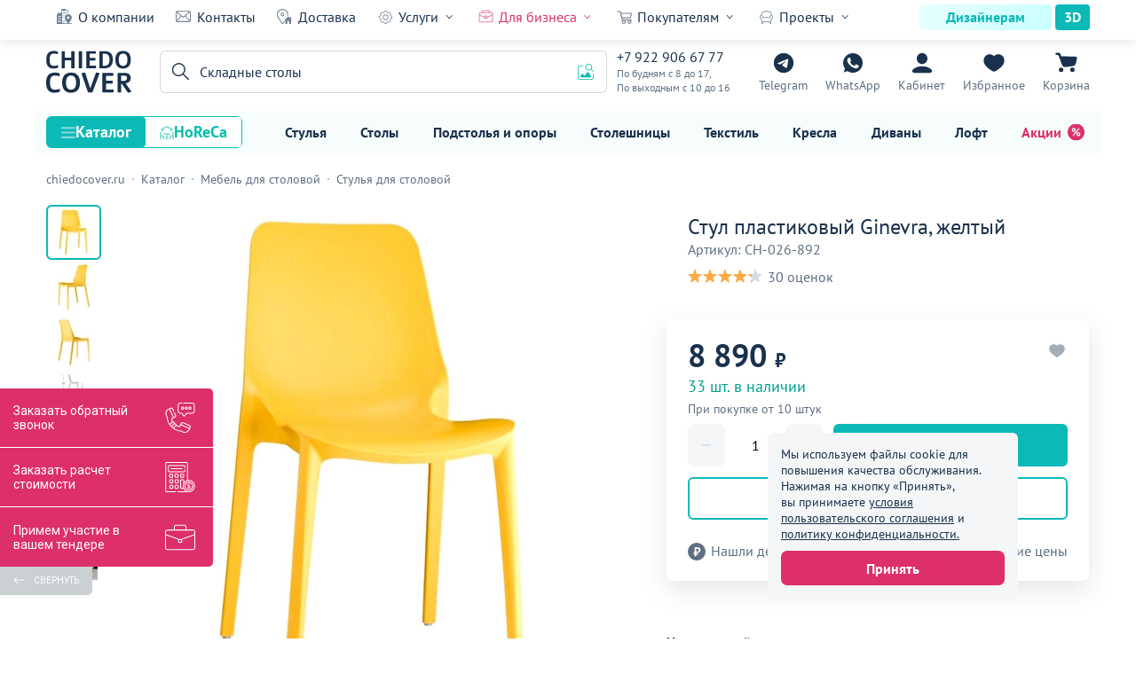

--- FILE ---
content_type: text/html; charset=UTF-8
request_url: https://chiedocover.ru/product/stul-plastikovyy-ginevra-zheltyy
body_size: 69430
content:
<!DOCTYPE html>
<html lang="ru" prefix="og: http://ogp.me/ns#" id="html">
<head>
    <meta charset="UTF-8">
    <title>Стул пластиковый Ginevra, желтый купить по цене 8 890₽ от производителя ChiedoCover</title>
    <meta name="modal-products-options" content="{&quot;productId&quot;:26892,&quot;title&quot;:&quot;Не можете сделать выбор?&quot;,&quot;text&quot;:&quot;Поможем с подбором&quot;,&quot;form&quot;:{&quot;method&quot;:&quot;POST&quot;,&quot;action&quot;:&quot;https://chiedocover.ru/product/modal-form&quot;,&quot;inputs&quot;:{&quot;products&quot;:{&quot;name&quot;:&quot;products&quot;},&quot;phone&quot;:{&quot;name&quot;:&quot;phone&quot;,&quot;type&quot;:&quot;tel&quot;,&quot;placeholder&quot;:&quot;+7 (___) ___-__-__&quot;,&quot;required&quot;:true,&quot;autocomplete&quot;:&quot;off&quot;,&quot;role&quot;:&quot;phone-mask&quot;},&quot;radio&quot;:{&quot;name&quot;:&quot;name&quot;,&quot;required&quot;:true,&quot;items&quot;:[{&quot;text&quot;:&quot;Заказать звонок&quot;,&quot;value&quot;:&quot;Заказать звонок&quot;,&quot;checked&quot;:true},{&quot;text&quot;:&quot;Сообщение в WhatsApp&quot;,&quot;value&quot;:&quot;Сообщение в WhatsApp&quot;}]}},&quot;button&quot;:{&quot;text&quot;:&quot;Отправить&quot;,&quot;dataAttributes&quot;:[{&quot;name&quot;:&quot;data-accept-policy-button&quot;,&quot;value&quot;:&quot;true&quot;},{&quot;name&quot;:&quot;data-role&quot;,&quot;value&quot;:&quot;autocomplete-spam-form-button&quot;}]}},&quot;policy&quot;:{&quot;link&quot;:&quot;/policy.pdf&quot;}}">
<meta name="description" content="Купить Стул пластиковый Ginevra, желтый по цене от 8 890₽ в интернет-магазине производителя ChiedoCover. Высокое качество, гарантия на продукцию и индивидуальный подход к производству. Заказать оптом и в розницу с доставкой по всей России">
<meta property="og:description" content="Купить Стул пластиковый Ginevra, желтый по цене от 8 890₽ в интернет-магазине производителя ChiedoCover. Высокое качество, гарантия на продукцию и индивидуальный подход к производству. Заказать оптом и в розницу с доставкой по всей России">
<meta property="og:image" content="https://chiedocover.ru/statics/thumbnails/27/277757e33cb708bb03baa88fef69aa3c.jpg">
<meta property="vk:image" content="https://chiedocover.ru/statics/thumbnails/5b/5b3319da21f9f3c3769877f246ada5d7.jpg">
<meta property="og:image:width" content="1200">
<meta property="og:image:height" content="630">
<meta property="og:image:secure_url" content="https://chiedocover.ru/statics/product/26892/66fe8681eb47c.jpg">
<meta property="og:title" content="Стул пластиковый Ginevra, желтый купить по цене 8 890₽ от производителя ChiedoCover">
<meta property="og:type" content="website">
<meta property="og:site_name" content="ChiedoCover">
<meta property="og:url" content="https://chiedocover.ru/product/stul-plastikovyy-ginevra-zheltyy">
<meta property="og:locale" content="ru_RU">
<meta property="fb:pages" content="411771789180209">
<meta name="yandex-verification" content="deaf1968ae5fc2b0">
<meta name="wmail-verification" content="f446b1918a1923dfc4bd37423a431b3e">
<meta name="google-site-verification" content="WyncnImXS_CJCbxg_1F9aqBSackxcZOmIML83aG_K6U">
<meta name="msvalidate.01" content="DB698CECEA2714AE3D7B6E0FE55B9255">
<link href="https://chiedocover.ru/statics/product/26892/66fe8681eb47c.jpg" rel="image_src">
<link href="https://chiedocover.ru/product/stul-plastikovyy-ginevra-zheltyy" rel="canonical">
<link href="https://chiedocover.ru/statics/styles/style.css?hash=17639769" rel="preload" as="style">
<link href="https://chiedocover.ru/statics/styles/style.css?hash=17639769" rel="stylesheet">
<link href="https://chiedocover.ru/statics/styles/product.css?hash=17639769" rel="preload" as="style">
<link href="https://chiedocover.ru/statics/styles/product.css?hash=17639769" rel="stylesheet">
<link href="https://chiedocover.ru/statics/js/product.js?hash=17639769" rel="modulepreload">    <meta name="viewport" content="width=device-width, initial-scale=1, maximum-scale=2.5, minimum-scale=1.0">
    <meta http-equiv="X-UA-Compatible" content="ie=edge">
    <meta name="author" content="ChiedoCover">
    <link rel="apple-touch-icon-precomposed" sizes="57x57" href="/apple-touch-icon-57x57.png">
<link rel="apple-touch-icon-precomposed" sizes="114x114" href="/apple-touch-icon-114x114.png">
<link rel="apple-touch-icon-precomposed" sizes="72x72" href="/apple-touch-icon-72x72.png">
<link rel="apple-touch-icon-precomposed" sizes="144x144" href="/apple-touch-icon-144x144.png">
<link rel="apple-touch-icon-precomposed" sizes="60x60" href="/apple-touch-icon-60x60.png">
<link rel="apple-touch-icon-precomposed" sizes="120x120" href="/apple-touch-icon-120x120.png">
<link rel="apple-touch-icon-precomposed" sizes="76x76" href="/apple-touch-icon-76x76.png">
<link rel="apple-touch-icon-precomposed" sizes="152x152" href="/apple-touch-icon-152x152.png">
<link rel="apple-touch-icon-precomposed" sizes="180x180" href="/apple-touch-icon-180x180.png">
<link rel="icon" type="image/png" href="/android-chrome-192x192.png" sizes="192x192">
<link rel="icon" type="image/png" href="/favicon-196x196.png" sizes="196x196">
<link rel="icon" type="image/png" href="/favicon-96x96.png" sizes="96x96">
<link rel="icon" type="image/png" href="/favicon-32x32.png" sizes="32x32">
<link rel="icon" type="image/png" href="/favicon-16x16.png" sizes="16x16">
<link rel="icon" type="image/png" href="/favicon-128.png" sizes="128x128">
<link rel="mask-icon" href="/safari-pinned-tab.svg" color="#ffffff">
<link rel="manifest" href="/site.webmanifest">
<meta name="theme-color" content="#ffffff">
<meta name="application-name" content="ChiedoCover">
<meta name="apple-mobile-web-app-title" content="ChiedoCover">
<meta name="msapplication-TileColor" content="#FFFFFF">
<meta name="msapplication-TileImage" content="/mstile-144x144.png">
<meta name="msapplication-square70x70logo" content="/mstile-70x70.png">
<meta name="msapplication-square150x150logo" content="/mstile-150x150.png">
<meta name="msapplication-wide310x150logo" content="/mstile-310x150.png">
<meta name="msapplication-square310x310logo" content="/mstile-310x310.png">
<meta name="p:domain_verify" content="693c6597f1971a11f2a21f7ba39695a5">
<style>
    :root {
        --theme-color-1: #e7f8f8;
        --theme-color-2: #e6ffff;
        --theme-color-3: #cbffff;
        --theme-color-4: #b7f1f2;
        --theme-color-5: #0bb9b7;
        --theme-color-6: #69c7c6;
        --theme-color-7: #f7fdfc;
    }
</style>    <link rel="preload" href="https://chiedocover.ru/statics/fonts/ptsans.woff2" as="font" type="font/woff2"
          crossorigin="anonymous">
    <link rel="preload" href="https://chiedocover.ru/statics/fonts/ptsansbold.woff2" as="font" type="font/woff2"
          crossorigin="anonymous">
    <link rel="preconnect" href="https://mc.yandex.ru">
    <link rel="preconnect" href="https://moclients.ru">
    <link rel="preconnect" href="https://67p.b242ya.ru">
    <link rel="preconnect" href="https://cdn-ru.bitrix24.ru">
    <link rel="preconnect" href="https://cdn.callibri.ru">
    <link rel="preconnect" href="https://module.callibri.ru">
    <link rel="preconnect" href="https://fonts.googleapis.com">
    <meta name="csrf-param" content="_csrf">
<meta name="csrf-token" content="I4qeQgBBiHcCrodp8uFThmlW74p10jNmoWmvam6c2-1v1dsdSgnSM3LF3hOHmCTgJD6m4x-BXlfZJMkeFMqO3A==">
</head>
<body>
<div class="informer-cookie" data-element="informer-cookie"><div class="informer-cookie__content" data-element="informer-cookie__content_desktop"><p class="informer-cookie__info">Мы используем файлы cookie для повышения качества обслуживания. Нажимая на кнопку «Принять», вы принимаете <a class="informer-cookie__link" href="https://chiedocover.ru/agreement" target="_blank">условия пользовательского соглашения</a> и <a class="informer-cookie__link" href="/policy.pdf" target="_blank">политику конфиденциальности.</a></p><button type="button" class="informer-cookie__button" data-element="informer-cookie__button">Принять</button></div><div class="informer-cookie__content informer-cookie__content_mob cont" data-element="informer-cookie__content_mobile"><p class="informer-cookie__info">Мы используем файлы cookie. Продолжая работу с сайтом вы соглашаетесь с <a class="informer-cookie__link" href="/policy.pdf" target="_blank">политикой конфиденциальности.</a></p><button type="button" class="informer-cookie__button" data-element="informer-cookie__button">ОК</button></div></div><header id="header" class="header" data-element="header"><div class="menu-line" data-element="menu-line"><div class="menu-line__cont cont"><div class="menu-line__menu"><a class="menu-line__link text-small menu-line__link_about" href="https://chiedocover.ru/about">О компании</a><a class="menu-line__link text-small menu-line__link_contacts" href="https://chiedocover.ru/contacts">Контакты</a><a class="menu-line__link text-small menu-line__link_delivery" href="https://chiedocover.ru/delivery">Доставка</a><div class="menu-line__group" data-element="menu-line__group"><span class="menu-line__group-name text-small menu-line__group-name_services">Услуги</span><ul class="menu-line__group-list"><li class="menu-line__group-item"><a class="menu-line__group-link text-small" href="https://chiedocover.ru/mebel-na-zakaz">Мебель на заказ</a></li><li class="menu-line__group-item"><a class="menu-line__group-link text-small" href="https://chiedocover.ru/services">Услуги производства</a></li><li class="menu-line__group-item"><a class="menu-line__group-link text-small" href="https://chiedocover.ru/manufacturer-chairs">Стулья от производителя</a></li></ul></div><div class="menu-line__group" data-element="menu-line__group"><span class="menu-line__group-name menu-line__group-name_red text-small menu-line__group-name_business">Для бизнеса</span><ul class="menu-line__group-list"><li class="menu-line__group-item"><a class="menu-line__group-link text-small menu-line__group-link_red" href="https://chiedocover.ru/partnership">Сотрудничество</a></li><li class="menu-line__group-item"><a class="menu-line__group-link text-small" href="https://chiedocover.ru/state-institution">Гос. учреждениям</a></li><li class="menu-line__group-item"><a class="menu-line__group-link text-small" href="https://chiedocover.ru/ready-solutions">Готовые решения</a></li></ul></div><div class="menu-line__group" data-element="menu-line__group"><span class="menu-line__group-name text-small menu-line__group-name_buyers">Покупателям</span><ul class="menu-line__group-list"><li class="menu-line__group-item"><a class="menu-line__group-link text-small" href="https://chiedocover.ru/payment">Оплата</a></li><li class="menu-line__group-item"><a class="menu-line__group-link text-small menu-line__group-link_red" href="https://chiedocover.ru/guarantee">Гарантия</a></li><li class="menu-line__group-item"><a class="menu-line__group-link text-small" href="https://chiedocover.ru/questions">Частые вопросы</a></li><li class="menu-line__group-item"><a class="menu-line__group-link text-small" href="https://chiedocover.ru/mebel-na-zakaz">Дизайн-проект</a></li><li class="menu-line__group-item"><a class="menu-line__group-link text-small" href="https://chiedocover.ru/booklets">Каталоги в PDF</a></li><li class="menu-line__group-item"><a class="menu-line__group-link text-small" href="https://chiedocover.ru/lifelong-guarantee">Пожизненная гарантия</a></li></ul></div><div class="menu-line__group" data-element="menu-line__group"><span class="menu-line__group-name text-small menu-line__group-name_projects">Проекты</span><ul class="menu-line__group-list"><li class="menu-line__group-item"><a class="menu-line__group-link text-small" href="https://chiedocover.ru/portfolio">Все проекты</a></li><li class="menu-line__group-item"><a class="menu-line__group-link text-small" href="https://chiedocover.ru/portfolio/interery">Интерьеры</a></li><li class="menu-line__group-item"><a class="menu-line__group-link text-small" href="https://chiedocover.ru/portfolio/foto-pokupatelei">Фото покупателей</a></li><li class="menu-line__group-item"><a class="menu-line__group-link text-small" href="https://chiedocover.ru/portfolio/banketnyye-zaly">Банкетные залы</a></li><li class="menu-line__group-item"><a class="menu-line__group-link text-small" href="https://chiedocover.ru/reviews">Видеоотзывы</a></li><li class="menu-line__group-item"><a class="menu-line__group-link text-small" href="https://chiedocover.ru/client-reviews">Текстовые отзывы</a></li></ul></div></div><div class="menu-line__buttons"><a class="menu-line__button menu-line__button_left text-small" href="https://chiedocover.ru/designer">Дизайнерам</a><a class="menu-line__button menu-line__button_right text-small" href="https://chiedocover.ru/models3d">3D</a></div></div></div><div class="header__wrapper" data-element="header__wrapper"><div class="header__cont cont"><div class="cap cap_header" data-element="cap"><a class="cap__logo" href="https://chiedocover.ru/"><img class="cap__logo-image" src="https://chiedocover.ru/statics/img/logo_dark.svg" alt="ChiedoCover" title="ChiedoCover"></a><div class="cap__contacts"><a class="cap__contacts-phone" href="tel:+79229066777">+7 922 906 67 77<span class="cap__contacts-call">Звонок</span></a><span class="cap__contacts-note">По будням с 8 до 17, <br> По выходным с 10 до 16</span></div><div class="cap__btn-box"><a class="cap__button cap__button_telegram" href="https://t.me/Chiedocover_tgbot" rel="noopener" target="_blank">Telegram</a><a class="cap__button cap__button_whatsapp" href="https://api.whatsapp.com/send?phone=79229066777" rel="noopener" target="_blank">WhatsApp</a><a class="cap__button cap__button_login" href="https://chiedocover.ru/cabinet/my-orders" data-element="header-sign-in">Кабинет</a><a class="cap__button cap__button_favorites" href="https://chiedocover.ru/favorites" data-element="cap__button_favorites" data-favorites-count="0">Избранное</a><a class="cap__button cap__button_basket" href="https://chiedocover.ru/cart/checkout" data-basket-count="0">Корзина</a><div class="cap__burger" role="button" aria-label="Открыть меню" data-element="header__burger"></div></div></div><div class="header__search"><div class="image-search" data-element="image-search"><div class="image-search__layer" data-element="image-search__layer"></div><div class="image-search__cont cont"><div class="image-search__wrapper"><div class="image-search__close" data-element="image-search__close" role="button" aria-label="Закрыть форму поиск по изображению"></div><span class="image-search__headline">Поиск по картинке</span><form class="image-search__form" action="https://chiedocover.ru/search" method="post" data-element="image-search__form" enctype="multipart/form-data"><div class="image-search__inner" data-element="image-search__inner"><div class="image-search__error" data-element="image-search__error"><span class="image-search__error-text" data-element="image-search__error-text">Ошибка загрузки. Попробуйте еще раз</span></div><img class="image-search__icon" src="https://chiedocover.ru/statics/img/image-search/ic_image-search-1.svg" alt="Поиск по изображениям ChiedoCover" title="Поиск по изображению ChiedoCover"><span class="image-search__text text-small">Перетащите изображения или <label class="image-search__inner-label"><span class="image-search__label-text text-small">загрузите</span><input type="file" class="image-search__file-input" name="image" accept="image/png, image/jpeg, image/webp" data-element="image-search__file-input"></label></span><label class="image-search__file-label" data-element="image-search__file-input"><span class="image-search__label-text text-small">Нажмите, чтобы загрузить изображение</span><input type="file" class="image-search__file-input" name="image" accept="image/png, image/jpeg, image/webp" data-element="image-search__file-input"></label><span class="image-search__note">Поддерживаемые форматы: PNG, JPG, WEBP — до 5 МБ</span></div><span class="image-search__splitter text-small">или</span><div class="image-search__box"><div class="image-search__field"><input type="url" class="image-search__input input-text text-small" name="url" data-element="image-search__input" placeholder="Ссылка на изображение" autocomplete="off"><div class="image-search__clear-button" data-element="image-search__clear-button" role="button" aria-label="Очистить поле"></div><span class="image-search__error-text image-search__error-text_url image-search__error-text_hide" data-element="image-search__error-text_url">Ошибка загрузки. Попробуйте еще раз</span></div><div class="image-search__button-box"><button type="submit" class="image-search__button button-theme" disabled data-element="image-search__button">Найти</button><div class="image-search__loading image-search__loading_hide" data-element="image-search__loading">Загрузка</div></div></div></form></div></div></div><form class="header__search-form" action="https://chiedocover.ru/search" method="get" data-element="header__search-form"><div class="header__search-field"><input type="search" class="header__search-input input-text" name="query" data-element="header__search-input" autocomplete="off"><div class="header__search-placeholder text-small" data-element="header__search-placeholder" data-placeholder-list="[&quot;Банкетные стулья&quot;,&quot;Складные столы&quot;,&quot;Офисные стулья&quot;,&quot;Столы лофт&quot;,&quot;Банкетный текстиль&quot;,&quot;Мебель для кафе&quot;,&quot;Чехлы для стульев&quot;,&quot;Деревянные стулья&quot;,&quot;Банкетные столы&quot;,&quot;Чехлы на столы&quot;,&quot;Кресла&quot;,&quot;Диваны&quot;,&quot;Стулья&quot;,&quot;Столы&quot;,&quot;Скатерти&quot;,&quot;Стеллажи&quot;,&quot;Тумбы&quot;,&quot;Подстолья&quot;,&quot;Столешницы&quot;,&quot;Светильники&quot;,&quot;Обогреватели&quot;]">Стол</div><div class="header__search-button" data-element="header__search-button" role="button" aria-label="Поиск по каталогу"></div><div class="header__search-clear-button" data-element="header__search-clear-button" role="button" aria-label="Очистить поле поиска"></div><div class="header__image-search-button header__image-search-button_show" data-element="header__image-search-button" role="button" aria-label="Открыть поиск по картинке"></div></div><div class="header__search-close-button" role="button" aria-label="Закрыть поиск по каталогу" data-element="header__search-close-button"></div></form></div></div></div><div class="header-layer" data-element="header-layer"></div><div class="menu-catalog" data-element="menu-catalog"><div class="menu-catalog__cont cont"><div class="menu-catalog__modes"><button type="button" class="menu-catalog__mode text menu-catalog__mode_catalog menu-catalog__mode_active" data-element="menu-catalog__mode" data-list-id="catalog">Каталог</button><button type="button" class="menu-catalog__mode text menu-catalog__mode_establishment" data-element="menu-catalog__mode" data-list-id="establishment">HoReCa</button></div><div class="menu-catalog__list"><a class="menu-catalog__link text-small" href="https://chiedocover.ru/category/stulya">Стулья</a><a class="menu-catalog__link text-small" href="https://chiedocover.ru/category/stoly">Столы</a><a class="menu-catalog__link text-small" href="https://chiedocover.ru/category/podstolya">Подстолья и опоры</a><a class="menu-catalog__link text-small" href="https://chiedocover.ru/category/stoleshnitsy">Столешницы</a><a class="menu-catalog__link text-small" href="https://chiedocover.ru/category/tekstil">Текстиль</a><a class="menu-catalog__link text-small" href="https://chiedocover.ru/category/kresla">Кресла</a><a class="menu-catalog__link text-small" href="https://chiedocover.ru/category/divany">Диваны</a><a class="menu-catalog__link text-small" href="https://chiedocover.ru/category/loft">Лофт</a><a class="menu-catalog__link menu-catalog__link_sale text-small" href="https://chiedocover.ru/action-day">Акции</a></div></div></div>    <div class="menu-layer" data-element="menu-layer"></div>
    <div class="menu" data-element="menu">
        <div class="menu__area">
            <div class="menu__cont">
                <div class="menu__main">
                    <div class="cap cap_menu" data-element="cap"><a class="cap__logo" href="https://chiedocover.ru/"><img class="cap__logo-image" src="https://chiedocover.ru/statics/img/logo_dark.svg" alt="ChiedoCover" title="ChiedoCover"></a><div class="cap__contacts"><a class="cap__contacts-phone" href="tel:+79229066777">+7 922 906 67 77<span class="cap__contacts-call">Звонок</span></a><span class="cap__contacts-note">По будням с 8 до 17, <br> По выходным с 10 до 16</span></div><div class="cap__btn-box"><a class="cap__button cap__button_telegram" href="https://t.me/Chiedocover_tgbot" rel="noopener" target="_blank">Telegram</a><a class="cap__button cap__button_whatsapp" href="https://api.whatsapp.com/send?phone=79229066777" rel="noopener" target="_blank">WhatsApp</a><a class="cap__button cap__button_login" href="https://chiedocover.ru/cabinet/my-orders" data-element="header-sign-in">Кабинет</a><a class="cap__button cap__button_favorites" href="https://chiedocover.ru/favorites" data-element="cap__button_favorites" data-favorites-count="0">Избранное</a><a class="cap__button cap__button_basket" href="https://chiedocover.ru/cart/checkout" data-basket-count="0">Корзина</a><div class="cap__close" data-role="close-menu" role="button" aria-label="Закрыть меню"></div></div></div>                    <ul class="menu__list">
                        <li class="menu__item">
                            <a class="menu__link menu__link_sign" href="https://chiedocover.ru/cabinet/my-orders" data-element="header-mobile-sign-in">Мой кабинет</a>                        </li>
                        <li class="menu__item">
                            <a class="menu__link menu__link_favorites" href="https://chiedocover.ru/favorites">Избранное</a>                        </li>
                    </ul>
                    <ul class="menu__modes">
                        <li class="menu__mode-item">
                            <button class="menu__mode menu__mode_active" type="button" data-element="menu__mode"
                                    data-list-id="catalog">Каталог
                            </button>
                        </li>
                        <li class="menu__mode-item">
                            <button class="menu__mode" type="button" data-element="menu__mode"
                                    data-list-id="establishment">HoReCa
                            </button>
                        </li>
                    </ul>
                    <ul class="menu__list menu__list_catalog" data-element="menu__list" data-list-id="catalog"><li class="menu__item menu__item_category" data-element="menu__item" data-type="catalog" data-id="category_1"><a class="menu__link" href="https://chiedocover.ru/category/stulya">Стулья<img class="menu__image" src="https://chiedocover.ru/statics/menu/492/603792024cee6.svg" alt="Каталог товаров Стулья компании ChiedoCover" title="Каталог товаров Стулья компании ChiedoCover" loading="lazy"></a></li><li class="menu__item menu__item_category" data-element="menu__item" data-type="catalog" data-id="category_59"><a class="menu__link" href="https://chiedocover.ru/category/stoly">Столы<img class="menu__image" src="https://chiedocover.ru/statics/menu/493/603792024ffe0.svg" alt="Каталог товаров Столы компании ChiedoCover" title="Каталог товаров Столы компании ChiedoCover" loading="lazy"></a></li><li class="menu__item menu__item_category" data-element="menu__item" data-type="catalog" data-id="category_103"><a class="menu__link" href="https://chiedocover.ru/category/podstolya">Подстолья и опоры<img class="menu__image" src="https://chiedocover.ru/statics/menu/466/603792022f549.svg" alt="Каталог товаров Подстолья и опоры компании ChiedoCover" title="Каталог товаров Подстолья и опоры компании ChiedoCover" loading="lazy"></a></li><li class="menu__item menu__item_category" data-element="menu__item" data-type="catalog" data-id="category_121"><a class="menu__link" href="https://chiedocover.ru/category/stoleshnitsy">Столешницы<img class="menu__image" src="https://chiedocover.ru/statics/menu/465/603792022b662.svg" alt="Каталог товаров Столешницы компании ChiedoCover" title="Каталог товаров Столешницы компании ChiedoCover" loading="lazy"></a></li><li class="menu__item menu__item_category" data-element="menu__item" data-type="catalog" data-id="category_137"><a class="menu__link" href="https://chiedocover.ru/category/tekstil">Текстиль<img class="menu__image" src="https://chiedocover.ru/statics/menu/494/6037920255fff.svg" alt="Каталог товаров Текстиль компании ChiedoCover" title="Каталог товаров Текстиль компании ChiedoCover" loading="lazy"></a></li><li class="menu__item menu__item_category" data-element="menu__item" data-type="catalog" data-id="category_176"><a class="menu__link" href="https://chiedocover.ru/category/kresla">Кресла<img class="menu__image" src="https://chiedocover.ru/statics/menu/764/603792037b93c.svg" alt="Каталог товаров Кресла компании ChiedoCover" title="Каталог товаров Кресла компании ChiedoCover" loading="lazy"></a></li><li class="menu__item menu__item_category" data-element="menu__item" data-type="catalog" data-id="category_230"><a class="menu__link" href="https://chiedocover.ru/category/divany">Диваны<img class="menu__image" src="https://chiedocover.ru/statics/menu/496/603792025b71f.svg" alt="Каталог товаров Диваны компании ChiedoCover" title="Каталог товаров Диваны компании ChiedoCover" loading="lazy"></a></li><li class="menu__item menu__item_category" data-element="menu__item" data-type="catalog" data-id="category_271"><a class="menu__link" href="https://chiedocover.ru/category/loft">Лофт<img class="menu__image" src="https://chiedocover.ru/statics/menu/584/60379202c33d9.svg" alt="Каталог товаров Лофт компании ChiedoCover" title="Каталог товаров Лофт компании ChiedoCover" loading="lazy"></a></li><li class="menu__item menu__item_category" data-element="menu__item" data-type="catalog" data-id="category_311"><a class="menu__link" href="https://chiedocover.ru/category/gostinitsy-i-oteli">Гостиницы и отели<img class="menu__image" src="https://chiedocover.ru/statics/menu/648/6037920311da9.svg" alt="Каталог товаров Гостиницы и отели компании ChiedoCover" title="Каталог товаров Гостиницы и отели компании ChiedoCover" loading="lazy"></a></li><li class="menu__item menu__item_category" data-element="menu__item" data-type="catalog" data-id="category_353"><a class="menu__link" href="https://chiedocover.ru/category/kukhnya-i-bar">Кухня и бар<img class="menu__image" src="https://chiedocover.ru/statics/menu/1719/66bdc9517534e.svg" alt="Каталог товаров Кухня и бар компании ChiedoCover" title="Каталог товаров Кухня и бар компании ChiedoCover" loading="lazy"></a></li><li class="menu__item menu__item_category" data-element="menu__item" data-type="catalog" data-id="category_373"><a class="menu__link" href="https://chiedocover.ru/category/posuda-i-stolovyye-pribory">Посуда и столовые приборы<img class="menu__image" src="https://chiedocover.ru/statics/menu/1830/66d7f5c909125.svg" alt="Каталог товаров Посуда и столовые приборы компании ChiedoCover" title="Каталог товаров Посуда и столовые приборы компании ChiedoCover" loading="lazy"></a></li><li class="menu__item menu__item_category" data-element="menu__item" data-type="catalog" data-id="category_419"><a class="menu__link" href="https://chiedocover.ru/category/uniforma-dlya-horeca">Униформа для HoReCa<img class="menu__image" src="https://chiedocover.ru/statics/menu/1941/676543812d681.svg" alt="Каталог товаров Униформа для HoReCa компании ChiedoCover" title="Каталог товаров Униформа для HoReCa компании ChiedoCover" loading="lazy"></a></li><li class="menu__item menu__item_category" data-element="menu__item" data-type="catalog" data-id="category_431"><a class="menu__link" href="https://chiedocover.ru/category/kosmetika-dlya-horeca">Косметика для HoReCa<img class="menu__image" src="https://chiedocover.ru/statics/menu/1976/676543906ab91.svg" alt="Каталог товаров Косметика для HoReCa компании ChiedoCover" title="Каталог товаров Косметика для HoReCa компании ChiedoCover" loading="lazy"></a></li><li class="menu__item menu__item_category" data-element="menu__item" data-type="catalog" data-id="category_439"><a class="menu__link" href="https://chiedocover.ru/category/mebel-dlya-khraneniya">Мебель для хранения<img class="menu__image" src="https://chiedocover.ru/statics/menu/572/60379202b234e.svg" alt="Каталог товаров Мебель для хранения компании ChiedoCover" title="Каталог товаров Мебель для хранения компании ChiedoCover" loading="lazy"></a></li><li class="menu__item menu__item_category" data-element="menu__item" data-type="catalog" data-id="category_456"><a class="menu__link" href="https://chiedocover.ru/category/komplektuyushchiye">Комплектующие<img class="menu__image" src="https://chiedocover.ru/statics/menu/1349/63343c18bcad7.svg" alt="Каталог товаров Комплектующие компании ChiedoCover" title="Каталог товаров Комплектующие компании ChiedoCover" loading="lazy"></a></li><li class="menu__item menu__item_category" data-element="menu__item" data-type="catalog" data-id="category_467"><a class="menu__link" href="https://chiedocover.ru/category/korpusnaya-mebel">Корпусная мебель<img class="menu__image" src="https://chiedocover.ru/statics/menu/1551/669644c115bf3.svg" alt="Каталог товаров Корпусная мебель компании ChiedoCover" title="Каталог товаров Корпусная мебель компании ChiedoCover" loading="lazy"></a></li><li class="menu__item menu__item_category" data-element="menu__item" data-type="catalog" data-id="category_479"><a class="menu__link" href="https://chiedocover.ru/category/osveshcheniye">Освещение<img class="menu__image" src="https://chiedocover.ru/statics/menu/601/60379202d6d88.svg" alt="Каталог товаров Освещение компании ChiedoCover" title="Каталог товаров Освещение компании ChiedoCover" loading="lazy"></a></li><li class="menu__item menu__item_category" data-element="menu__item" data-type="catalog" data-id="category_503"><a class="menu__link" href="https://chiedocover.ru/category/oborudovaniye">Оборудование<img class="menu__image" src="https://chiedocover.ru/statics/menu/635/6037920304345.svg" alt="Каталог товаров Оборудование компании ChiedoCover" title="Каталог товаров Оборудование компании ChiedoCover" loading="lazy"></a></li><li class="menu__item menu__item_category" data-element="menu__item" data-type="catalog" data-id="category_534"><a class="menu__link" href="https://chiedocover.ru/category/tovary-dlya-interera">Для интерьера<img class="menu__image" src="https://chiedocover.ru/statics/menu/582/60379202be692.svg" alt="Каталог товаров Для интерьера компании ChiedoCover" title="Каталог товаров Для интерьера компании ChiedoCover" loading="lazy"></a></li><li class="menu__item menu__item_category" data-element="menu__item" data-type="catalog" data-id="category_547"><a class="menu__link" href="https://chiedocover.ru/category/komnaty">Комнаты<img class="menu__image" src="https://chiedocover.ru/statics/menu/1213/6311f2227691a.svg" alt="Каталог товаров Комнаты компании ChiedoCover" title="Каталог товаров Комнаты компании ChiedoCover" loading="lazy"></a></li><li class="menu__item menu__item_category" data-element="menu__item" data-type="catalog" data-id="category_611"><a class="menu__link" href="https://chiedocover.ru/category/podborki">Подборки<img class="menu__image" src="https://chiedocover.ru/statics/menu/1631/66b1d6c91bb3e.svg" alt="Каталог товаров Подборки компании ChiedoCover" title="Каталог товаров Подборки компании ChiedoCover" loading="lazy"></a></li><li class="menu__item menu__item_category" data-element="menu__item" data-id="sale"><a class="menu__link menu__link_red" href="https://chiedocover.ru/action-day">Акции<img class="menu__image" src="https://chiedocover.ru/statics/img/ic_sale_red.svg" alt="Каталог акционных товаров компании ChiedoCover" title="Каталог акционных товаров компании ChiedoCover" loading="lazy"></a></li></ul><ul class="menu__list menu__list_catalog menu__list_hide" data-element="menu__list" data-list-id="establishment"><li class="menu__item menu__item_category" data-element="menu__item" data-type="establishment" data-id="establishment_1"><a class="menu__link" href="https://chiedocover.ru/category/mebel-dlya-kafe">Кафе<img class="menu__image" src="https://chiedocover.ru/statics/menu/2045/67e14bc7bf8e0.svg" alt="Каталог товаров Кафе компании ChiedoCover" title="Каталог товаров Кафе компании ChiedoCover" loading="lazy"></a></li><li class="menu__item menu__item_category" data-element="menu__item" data-type="establishment" data-id="establishment_36"><a class="menu__link" href="https://chiedocover.ru/category/mebel-dlya-restorana">Ресторан<img class="menu__image" src="https://chiedocover.ru/statics/menu/2051/67e14bdaf240b.svg" alt="Каталог товаров Ресторан компании ChiedoCover" title="Каталог товаров Ресторан компании ChiedoCover" loading="lazy"></a></li><li class="menu__item menu__item_category" data-element="menu__item" data-type="establishment" data-id="establishment_63"><a class="menu__link" href="https://chiedocover.ru/category/mebel-dlya-letnego-kafe">Летнее кафе<img class="menu__image" src="https://chiedocover.ru/statics/menu/2058/67e14befec9ff.svg" alt="Каталог товаров Летнее кафе компании ChiedoCover" title="Каталог товаров Летнее кафе компании ChiedoCover" loading="lazy"></a></li><li class="menu__item menu__item_category" data-element="menu__item" data-type="establishment" data-id="establishment_75"><a class="menu__link" href="https://chiedocover.ru/category/mebel-dlya-bara">Бар<img class="menu__image" src="https://chiedocover.ru/statics/menu/2063/67e14c00dc8ab.svg" alt="Каталог товаров Бар компании ChiedoCover" title="Каталог товаров Бар компании ChiedoCover" loading="lazy"></a></li><li class="menu__item menu__item_category" data-element="menu__item" data-type="establishment" data-id="establishment_90"><a class="menu__link" href="https://chiedocover.ru/category/ofisnaya-mebel">Офис<img class="menu__image" src="https://chiedocover.ru/statics/menu/2070/67e14c1a1bb9e.svg" alt="Каталог товаров Офис компании ChiedoCover" title="Каталог товаров Офис компании ChiedoCover" loading="lazy"></a></li><li class="menu__item menu__item_category" data-element="menu__item" data-type="establishment" data-id="establishment_114"><a class="menu__link" href="https://chiedocover.ru/category/mebel-dlya-stolovoy">Столовая<img class="menu__image" src="https://chiedocover.ru/statics/menu/2076/67e14c32d0e52.svg" alt="Каталог товаров Столовая компании ChiedoCover" title="Каталог товаров Столовая компании ChiedoCover" loading="lazy"></a></li><li class="menu__item menu__item_category" data-element="menu__item" data-type="establishment" data-id="establishment_124"><a class="menu__link" href="https://chiedocover.ru/category/mebel-dlya-aktovogo-zala">Актовый зал<img class="menu__image" src="https://chiedocover.ru/statics/menu/2081/67e14c44d9cdb.svg" alt="Каталог товаров Актовый зал компании ChiedoCover" title="Каталог товаров Актовый зал компании ChiedoCover" loading="lazy"></a></li><li class="menu__item menu__item_category" data-element="menu__item" data-type="establishment" data-id="establishment_127"><a class="menu__link" href="https://chiedocover.ru/category/mebel-dlya-banketnogo-zala">Банкетный зал<img class="menu__image" src="https://chiedocover.ru/statics/menu/2084/67e14c5970fa2.svg" alt="Каталог товаров Банкетный зал компании ChiedoCover" title="Каталог товаров Банкетный зал компании ChiedoCover" loading="lazy"></a></li><li class="menu__item menu__item_category" data-element="menu__item" data-type="establishment" data-id="establishment_143"><a class="menu__link" href="https://chiedocover.ru/category/mebel-dly-gostinic">Отели и гостиницы<img class="menu__image" src="https://chiedocover.ru/statics/menu/2088/67e14c6a33170.svg" alt="Каталог товаров Отели и гостиницы компании ChiedoCover" title="Каталог товаров Отели и гостиницы компании ChiedoCover" loading="lazy"></a></li><li class="menu__item menu__item_category" data-element="menu__item" data-type="establishment" data-id="establishment_151"><a class="menu__link" href="https://chiedocover.ru/category/mebel-dlya-konferents-zala">Конференц-зал<img class="menu__image" src="https://chiedocover.ru/statics/menu/2096/67e14c7a9a28b.svg" alt="Каталог товаров Конференц-зал компании ChiedoCover" title="Каталог товаров Конференц-зал компании ChiedoCover" loading="lazy"></a></li><li class="menu__item menu__item_category" data-element="menu__item" data-type="establishment" data-id="establishment_156"><a class="menu__link" href="https://chiedocover.ru/category/mebel-dlya-kalyannoy">Кальянная<img class="menu__image" src="https://chiedocover.ru/statics/menu/2101/67e27d8c379d9.svg" alt="Каталог товаров Кальянная компании ChiedoCover" title="Каталог товаров Кальянная компании ChiedoCover" loading="lazy"></a></li><li class="menu__item menu__item_category" data-element="menu__item" data-type="establishment" data-id="establishment_160"><a class="menu__link" href="https://chiedocover.ru/category/mebel-dlya-kofeyni">Кофейня<img class="menu__image" src="https://chiedocover.ru/statics/menu/2303/6867b0fd321a3.svg" alt="Каталог товаров Кофейня компании ChiedoCover" title="Каталог товаров Кофейня компании ChiedoCover" loading="lazy"></a></li><li class="menu__item menu__item_category" data-element="menu__item" data-type="establishment" data-id="establishment_168"><a class="menu__link" href="https://chiedocover.ru/category/mebel-dlya-fudkorta">Фуд-корт<img class="menu__image" src="https://chiedocover.ru/statics/menu/2304/6867b1357921b.svg" alt="Каталог товаров Фуд-корт компании ChiedoCover" title="Каталог товаров Фуд-корт компании ChiedoCover" loading="lazy"></a></li><li class="menu__item menu__item_category" data-element="menu__item" data-type="establishment" data-id="establishment_175"><a class="menu__link">Прочие заведения<img class="menu__image" src="https://chiedocover.ru/statics/menu/2105/67e27da06c2e2.svg" alt="Каталог товаров Прочие заведения компании ChiedoCover" title="Каталог товаров Прочие заведения компании ChiedoCover" loading="lazy"></a></li><li class="menu__item menu__item_category" data-element="menu__item" data-type="establishment" data-id="establishment_209"><a class="menu__link" href="https://chiedocover.ru/mebel-na-zakaz">Индивидуальное производство<img class="menu__image" src="https://chiedocover.ru/statics/menu/2116/67e27e26604b4.svg" alt="Каталог товаров Индивидуальное производство компании ChiedoCover" title="Каталог товаров Индивидуальное производство компании ChiedoCover" loading="lazy"></a></li></ul>                    <ul class="menu__list">
                        <li class="menu__item">
                            <a class="menu__link menu__link_about" href="https://chiedocover.ru/about">О компании</a>                        </li>
                        <li class="menu__item">
                            <a class="menu__link menu__link_contacts" href="https://chiedocover.ru/contacts">Контакты</a>                        </li>
                        <li class="menu__item">
                            <a class="menu__link menu__link_delivery" href="https://chiedocover.ru/delivery">Доставка</a>                        </li>
                        <li class="menu__item menu__item_category" data-element="menu__item"
                            data-id="services">
                            <span class="menu__link menu__link_services">Услуги</span>
                        </li>
                        <li class="menu__item menu__item_category menu__item_red" data-element="menu__item"
                            data-id="business">
                            <span class="menu__link menu__link_red menu__link_business">Для бизнеса</span>
                        </li>
                        <li class="menu__item menu__item_category" data-element="menu__item" data-id="buyers">
                            <span class="menu__link menu__link_buyers">Покупателям</span>
                        </li>
                        <li class="menu__item menu__item_category" data-element="menu__item" data-id="projects">
                            <span class="menu__link menu__link_projects">Проекты</span>
                        </li>
                        <li class="menu__item menu__item_buttons">
                            <a class="menu__button menu__button_left" href="https://chiedocover.ru/designer">Дизайнерам</a>                            <a class="menu__button menu__button_right" href="https://chiedocover.ru/models3d">3D</a>                        </li>
                    </ul>
                </div>

                <div class="menu__wrapper" data-element="menu__wrapper" data-list-id="catalog">
                    <div class="menu__inner">
                        <div class="menu__box" data-element="menu__box" data-id="category_1"><div class="menu__head"><div class="menu__back" role="button" aria-label="Назад" data-element="menu__back"></div><button type="button" class="menu__close" title="Закрыть меню" data-role="close-menu" aria-label="Закрыть меню"></button></div><div class="menu__category"><div class="menu__category-head"><a class="menu__category-name" href="https://chiedocover.ru/category/stulya">Стулья</a></div></div><div class="menu__body"><div class="menu__sub"><div class="menu__sub-head"><span class="menu__sub-name">Тип стула</span></div><ul class="menu__sub-list"><li class="menu__sub-item"><a class="menu__sub-link menu__sub-link_point" href="https://chiedocover.ru/category/banketnie-stulia">Банкетные</a></li><li class="menu__sub-item"><a class="menu__sub-link" href="https://chiedocover.ru/category/barnyye-stulya">Барные</a></li><li class="menu__sub-item"><a class="menu__sub-link menu__sub-link_point" href="https://chiedocover.ru/category/ofisnyye-stulya">Офисные</a></li><li class="menu__sub-item"><a class="menu__sub-link" href="https://chiedocover.ru/category/prozrachnyye-stulya">Прозрачные</a></li><li class="menu__sub-item"><a class="menu__sub-link menu__sub-link_point" href="https://chiedocover.ru/category/stulya-v-stile-loft">Лофт</a></li><li class="menu__sub-item"><a class="menu__sub-link" href="https://chiedocover.ru/category/stulya-s-podlokotnikami">С подлокотниками</a></li><li class="menu__sub-item"><a class="menu__sub-link" href="https://chiedocover.ru/category/skladnyye-stulya">Складные</a></li><li class="menu__sub-item"><a class="menu__sub-link" href="https://chiedocover.ru/category/stulya-s-pyupitrom">С пюпитром</a></li></ul></div><div class="menu__sub"><div class="menu__sub-head"><span class="menu__sub-name">Материал</span></div><ul class="menu__sub-list"><li class="menu__sub-item"><a class="menu__sub-link" href="https://chiedocover.ru/category/alyuminiyevyye-stulya">Алюминиевый каркас</a></li><li class="menu__sub-item"><a class="menu__sub-link menu__sub-link_point" href="https://chiedocover.ru/category/stulya-na-metallokarkase">Металлический каркас</a></li><li class="menu__sub-item"><a class="menu__sub-link" href="https://chiedocover.ru/category/stulya-iz-rotanga">Стулья из ротанга</a></li><li class="menu__sub-item"><a class="menu__sub-link menu__sub-link_point" href="https://chiedocover.ru/category/derevyannyye-stulya">Деревянные стулья</a></li><li class="menu__sub-item"><a class="menu__sub-link" href="https://chiedocover.ru/category/plastikovyye-stulya">Пластиковые стулья</a></li><li class="menu__sub-item"><a class="menu__sub-link menu__sub-link_point" href="https://chiedocover.ru/category/myagkiye-stulya">Мягкие стулья</a></li></ul></div><div class="menu__sub"><div class="menu__sub-head"><span class="menu__sub-name">Универсальные стулья</span></div><ul class="menu__sub-list"><li class="menu__sub-item"><a class="menu__sub-link menu__sub-link_point" href="https://chiedocover.ru/category/stulya-khit-20">Хит 20мм</a></li><li class="menu__sub-item"><a class="menu__sub-link menu__sub-link_point" href="https://chiedocover.ru/category/stulya-khit-25mm">Хит 25мм</a></li><li class="menu__sub-item"><a class="menu__sub-link" href="https://chiedocover.ru/category/stulya-aziya">Азия</a></li><li class="menu__sub-item"><a class="menu__sub-link menu__sub-link_point" href="https://chiedocover.ru/category/stulya-kyavari">Кьявари</a></li><li class="menu__sub-item"><a class="menu__sub-link" href="https://chiedocover.ru/category/stulya-krossbek">Кроссбэк</a></li><li class="menu__sub-item"><a class="menu__sub-link" href="https://chiedocover.ru/category/stulya-napoleon">Наполеон</a></li><li class="menu__sub-item"><a class="menu__sub-link" href="https://chiedocover.ru/category/stulya-tuker">Такер</a></li></ul></div><div class="menu__sub"><div class="menu__sub-head"><span class="menu__sub-name">По цвету</span></div><ul class="menu__sub-list"><li class="menu__sub-item"><a class="menu__sub-link" href="https://chiedocover.ru/category/chernyye-stulya">Черные стулья</a></li><li class="menu__sub-item"><a class="menu__sub-link" href="https://chiedocover.ru/category/belyye-stulya">Белые стулья</a></li><li class="menu__sub-item"><a class="menu__sub-link" href="https://chiedocover.ru/category/krasnyye-stulya">Красные стулья</a></li><li class="menu__sub-item"><a class="menu__sub-link" href="https://chiedocover.ru/category/siniye-stulya">Синие стулья</a></li><li class="menu__sub-item"><a class="menu__sub-link" href="https://chiedocover.ru/category/zelenyye-stulya">Зеленые стулья</a></li><li class="menu__sub-item"><a class="menu__sub-link" href="https://chiedocover.ru/category/stulya-eames-belyye">Стулья Eames белые</a></li><li class="menu__sub-item"><a class="menu__sub-link" href="https://chiedocover.ru/category/stulya-eames-chernyye">Стулья Eames черные</a></li><li class="menu__sub-item"><a class="menu__sub-link" href="https://chiedocover.ru/category/stulya-eames-zheltyye">Стулья Eames желтые</a></li></ul></div><div class="menu__sub"><div class="menu__sub-head"><span class="menu__sub-name">Модель</span></div><ul class="menu__sub-list"><li class="menu__sub-item"><a class="menu__sub-link menu__sub-link_point" href="https://chiedocover.ru/category/stulya-samba">Самба</a></li><li class="menu__sub-item"><a class="menu__sub-link menu__sub-link_point" href="https://chiedocover.ru/category/stulya-tolix">Tolix</a></li><li class="menu__sub-item"><a class="menu__sub-link" href="https://chiedocover.ru/category/stulya-izo">Стулья Изо</a></li><li class="menu__sub-item"><a class="menu__sub-link" href="https://chiedocover.ru/category/stulya-eames-daw">Стулья Eames DAW</a></li><li class="menu__sub-item"><a class="menu__sub-link" href="https://chiedocover.ru/category/stulya-safir">Стулья Safir</a></li><li class="menu__sub-item"><a class="menu__sub-link" href="https://chiedocover.ru/category/stulya-tyulpan">Стулья Тюльпан</a></li><li class="menu__sub-item"><a class="menu__sub-link" href="https://chiedocover.ru/category/stulya-roza">Стулья Роза</a></li><li class="menu__sub-item"><a class="menu__sub-link" href="https://chiedocover.ru/category/stulya-kongsberg">Стулья Конгсберг</a></li></ul></div><div class="menu__sub"><div class="menu__sub-head"><span class="menu__sub-name">Секции стульев</span></div><ul class="menu__sub-list"><li class="menu__sub-item"><a class="menu__sub-link" href="https://chiedocover.ru/category/sektsii-dlya-zalov-ozhidaniya">Зал ожидания</a></li><li class="menu__sub-item"><a class="menu__sub-link" href="https://chiedocover.ru/category/banketnyye-sektsii-stulyev">Банкетные</a></li><li class="menu__sub-item"><a class="menu__sub-link menu__sub-link_point" href="https://chiedocover.ru/category/sektsii-stulyev">Многоместные</a></li><li class="menu__sub-item"><a class="menu__sub-link" href="https://chiedocover.ru/category/teatralnyye-sektsii">Театральные</a></li><li class="menu__sub-item"><a class="menu__sub-link" href="https://chiedocover.ru/category/sektsii-perforirovannyye">Перфорированные</a></li></ul></div><div class="menu__sub"><div class="menu__sub-head"><a class="menu__sub-name-link menu__sub-name-link_bold" href="https://chiedocover.ru/category/taburety">Табуреты</a></div></div></div></div><div class="menu__box" data-element="menu__box" data-id="category_59"><div class="menu__head"><div class="menu__back" role="button" aria-label="Назад" data-element="menu__back"></div><button type="button" class="menu__close" title="Закрыть меню" data-role="close-menu" aria-label="Закрыть меню"></button></div><div class="menu__category"><div class="menu__category-head"><a class="menu__category-name" href="https://chiedocover.ru/category/stoly">Столы</a></div></div><div class="menu__body"><div class="menu__sub"><div class="menu__sub-head"><span class="menu__sub-name">Тип стола</span></div><ul class="menu__sub-list"><li class="menu__sub-item"><a class="menu__sub-link menu__sub-link_point" href="https://chiedocover.ru/category/banketnie-stoli">Банкетные</a></li><li class="menu__sub-item"><a class="menu__sub-link" href="https://chiedocover.ru/category/barnyye-stoly">Барные</a></li><li class="menu__sub-item"><a class="menu__sub-link" href="https://chiedocover.ru/category/zhurnalnyye-stoliki">Журнальные</a></li><li class="menu__sub-item"><a class="menu__sub-link" href="https://chiedocover.ru/category/kokteylnyye-stoly">Коктейльные</a></li><li class="menu__sub-item"><a class="menu__sub-link menu__sub-link_point" href="https://chiedocover.ru/category/skladnyye-stoly">Складные</a></li><li class="menu__sub-item"><a class="menu__sub-link" href="https://chiedocover.ru/category/ofisnyye-stoly">Офисные</a></li><li class="menu__sub-item"><a class="menu__sub-link" href="https://chiedocover.ru/category/stoly-v-stile-loft">Лофт</a></li><li class="menu__sub-item"><a class="menu__sub-link" href="https://chiedocover.ru/category/stoly-dlya-peregovorov">Переговорные</a></li></ul></div><div class="menu__sub"><div class="menu__sub-head"><span class="menu__sub-name">Форма</span></div><ul class="menu__sub-list"><li class="menu__sub-item"><a class="menu__sub-link" href="https://chiedocover.ru/category/pryamougolnyye-stoly">Прямоугольные</a></li><li class="menu__sub-item"><a class="menu__sub-link" href="https://chiedocover.ru/category/kruglyye-stoly">Круглые</a></li><li class="menu__sub-item"><a class="menu__sub-link" href="https://chiedocover.ru/category/kvadratnyye-stoly">Квадратные</a></li><li class="menu__sub-item"><a class="menu__sub-link" href="https://chiedocover.ru/category/ovalnyye-stoly">Овальные</a></li></ul></div><div class="menu__sub"><div class="menu__sub-head"><span class="menu__sub-name">Материал</span></div><ul class="menu__sub-list"><li class="menu__sub-item"><a class="menu__sub-link" href="https://chiedocover.ru/category/stoly-na-metallokarkase">На металлокаркасе</a></li><li class="menu__sub-item"><a class="menu__sub-link" href="https://chiedocover.ru/category/stoly-iz-ldsp">Из ЛДСП</a></li><li class="menu__sub-item"><a class="menu__sub-link" href="https://chiedocover.ru/category/stoly-iz-rotanga">Из ротанга</a></li><li class="menu__sub-item"><a class="menu__sub-link" href="https://chiedocover.ru/category/plastikovyye-stoly">Пластиковые</a></li><li class="menu__sub-item"><a class="menu__sub-link" href="https://chiedocover.ru/category/derevyannyye-stoly">Деревянные</a></li><li class="menu__sub-item"><a class="menu__sub-link" href="https://chiedocover.ru/category/sleby">Слэбы</a></li><li class="menu__sub-item"><a class="menu__sub-link" href="https://chiedocover.ru/category/mramornyye-stoly">Мраморные</a></li><li class="menu__sub-item"><a class="menu__sub-link" href="https://chiedocover.ru/category/keramicheskiye-stoly">Керамика</a></li></ul></div><div class="menu__sub"><div class="menu__sub-head"><span class="menu__sub-name">Модель</span></div><ul class="menu__sub-list"><li class="menu__sub-item"><a class="menu__sub-link" href="https://chiedocover.ru/category/stoly-lider-1">Лидер 1</a></li><li class="menu__sub-item"><a class="menu__sub-link" href="https://chiedocover.ru/category/stoly-lider-2">Лидер 2</a></li><li class="menu__sub-item"><a class="menu__sub-link" href="https://chiedocover.ru/category/stoly-lider-3">Лидер 3</a></li><li class="menu__sub-item"><a class="menu__sub-link" href="https://chiedocover.ru/category/stoly-lider-9">Лидер 9</a></li></ul></div><div class="menu__sub"><div class="menu__sub-head"><span class="menu__sub-name">Комплекты</span></div><ul class="menu__sub-list"><li class="menu__sub-item"><a class="menu__sub-link" href="https://chiedocover.ru/category/obedennyye-gruppy">Обеденные группы</a></li><li class="menu__sub-item"><a class="menu__sub-link" href="https://chiedocover.ru/category/obedennyye-komplekty-dlya-kukhni-stoly-i-stulya">Обеденные комплекты для кухни столы и стулья</a></li><li class="menu__sub-item"><a class="menu__sub-link menu__sub-link_point" href="https://chiedocover.ru/category/komplekty-dlya-ulitsy">Уличные комплекты</a></li><li class="menu__sub-item"><a class="menu__sub-link" href="https://chiedocover.ru/category/obedennyye-gruppy-dlya-kukhni">Обеденные группы для кухни</a></li></ul></div></div></div><div class="menu__box" data-element="menu__box" data-id="category_103"><div class="menu__head"><div class="menu__back" role="button" aria-label="Назад" data-element="menu__back"></div><button type="button" class="menu__close" title="Закрыть меню" data-role="close-menu" aria-label="Закрыть меню"></button></div><div class="menu__category"><div class="menu__category-head"><a class="menu__category-name" href="https://chiedocover.ru/category/podstolya">Подстолья и опоры</a></div></div><div class="menu__body"><div class="menu__sub"><div class="menu__sub-head"><span class="menu__sub-name">Подстолья</span></div><ul class="menu__sub-list"><li class="menu__sub-item"><a class="menu__sub-link menu__sub-link_point" href="https://chiedocover.ru/category/podstolya-chugunnyye">Чугунные</a></li><li class="menu__sub-item"><a class="menu__sub-link" href="https://chiedocover.ru/category/podstolya-alyuminiyevyye">Алюминиевые</a></li><li class="menu__sub-item"><a class="menu__sub-link menu__sub-link_point" href="https://chiedocover.ru/category/podstolya-stalnyye">Стальные</a></li><li class="menu__sub-item"><a class="menu__sub-link" href="https://chiedocover.ru/category/podstolya-iz-nerzhaveyki-khrom">Хромированные</a></li><li class="menu__sub-item"><a class="menu__sub-link" href="https://chiedocover.ru/category/podstolya-iz-nerzhaveyushchey-stali">Из нержавеющей стали</a></li><li class="menu__sub-item"><a class="menu__sub-link" href="https://chiedocover.ru/category/derevyannyye-podstolya">Деревянные</a></li><li class="menu__sub-item"><a class="menu__sub-link" href="https://chiedocover.ru/category/reguliruyemoye-podstolye">Регулируемые</a></li><li class="menu__sub-item"><a class="menu__sub-link" href="https://chiedocover.ru/category/podstolya-v-stile-loft">Лофт</a></li></ul></div><div class="menu__sub"><div class="menu__sub-head"><a class="menu__sub-name-link menu__sub-name-link_bold" href="https://chiedocover.ru/category/barnyye-podstolya">Барные подстолья</a></div></div><div class="menu__sub"><div class="menu__sub-head"><span class="menu__sub-name">Опоры</span></div><ul class="menu__sub-list"><li class="menu__sub-item"><a class="menu__sub-link" href="https://chiedocover.ru/category/opory-dlya-stolov">Опоры для столов</a></li><li class="menu__sub-item"><a class="menu__sub-link" href="https://chiedocover.ru/category/opory-dlya-stulyev">Опоры для стульев</a></li><li class="menu__sub-item"><a class="menu__sub-link" href="https://chiedocover.ru/category/opory-dlya-divanov-i-kresel">Опоры для диванов и кресел</a></li><li class="menu__sub-item"><a class="menu__sub-link" href="https://chiedocover.ru/category/opory-dlya-shkafov">Опоры для шкафов</a></li><li class="menu__sub-item"><a class="menu__sub-link" href="https://chiedocover.ru/category/konusnyye-opory">Конусные опоры</a></li></ul></div><div class="menu__sub"><div class="menu__sub-head"><a class="menu__sub-name-link menu__sub-name-link_bold" href="https://chiedocover.ru/category/prostranstvennyye-ramy">Пространственные рамы</a></div></div></div></div><div class="menu__box" data-element="menu__box" data-id="category_121"><div class="menu__head"><div class="menu__back" role="button" aria-label="Назад" data-element="menu__back"></div><button type="button" class="menu__close" title="Закрыть меню" data-role="close-menu" aria-label="Закрыть меню"></button></div><div class="menu__category"><div class="menu__category-head"><a class="menu__category-name" href="https://chiedocover.ru/category/stoleshnitsy">Столешницы</a></div></div><div class="menu__body"><div class="menu__sub"><div class="menu__sub-head"><span class="menu__sub-name">Назначение</span></div><ul class="menu__sub-list"><li class="menu__sub-item"><a class="menu__sub-link" href="https://chiedocover.ru/category/stoleshnitsy-dlya-ulitsy">Для улицы</a></li><li class="menu__sub-item"><a class="menu__sub-link" href="https://chiedocover.ru/category/stoleshnitsy-dlya-pomeshcheniy">Для помещений</a></li></ul></div><div class="menu__sub"><div class="menu__sub-head"><span class="menu__sub-name">Материал</span></div><ul class="menu__sub-list"><li class="menu__sub-item"><a class="menu__sub-link menu__sub-link_point" href="https://chiedocover.ru/category/stoleshnitsy-hpl">HPL</a></li><li class="menu__sub-item"><a class="menu__sub-link menu__sub-link_point" href="https://chiedocover.ru/category/stoleshnitsy-ldsp">ЛДСП</a></li><li class="menu__sub-item"><a class="menu__sub-link" href="https://chiedocover.ru/category/stoleshnitsy">МДФ</a></li><li class="menu__sub-item"><a class="menu__sub-link" href="https://chiedocover.ru/category/stoleshnitsy-iz-massiva-drevesiny">Массив древесины</a></li><li class="menu__sub-item"><a class="menu__sub-link" href="https://chiedocover.ru/category/stoleshnitsy-shpon">Шпон</a></li><li class="menu__sub-item"><a class="menu__sub-link" href="https://chiedocover.ru/category/stoleshnitsy-werzalit">Werzalit</a></li><li class="menu__sub-item"><a class="menu__sub-link" href="https://chiedocover.ru/category/stoleshnitsy-sleby">Слэбы</a></li><li class="menu__sub-item"><a class="menu__sub-link" href="https://chiedocover.ru/category/stoleshnitsy-ldsp">Дуолит</a></li></ul></div></div></div><div class="menu__box" data-element="menu__box" data-id="category_137"><div class="menu__head"><div class="menu__back" role="button" aria-label="Назад" data-element="menu__back"></div><button type="button" class="menu__close" title="Закрыть меню" data-role="close-menu" aria-label="Закрыть меню"></button></div><div class="menu__category"><div class="menu__category-head"><a class="menu__category-name" href="https://chiedocover.ru/category/tekstil">Текстиль</a></div></div><div class="menu__body"><div class="menu__sub"><div class="menu__sub-head"><a class="menu__sub-name-link menu__sub-name-link_bold" href="https://chiedocover.ru/category/chekhly-na-stoly">Чехлы на столы</a></div><ul class="menu__sub-list"><li class="menu__sub-item"><a class="menu__sub-link" href="https://chiedocover.ru/category/chekhly-na-kruglyye-stoly">Круглые</a></li><li class="menu__sub-item"><a class="menu__sub-link" href="https://chiedocover.ru/category/chekhly-na-pryamougolnyye-stoly">Прямоугольные</a></li><li class="menu__sub-item"><a class="menu__sub-link menu__sub-link_point" href="https://chiedocover.ru/category/chekhly-na-furshetnyye-stoly">Фуршетные</a></li><li class="menu__sub-item"><a class="menu__sub-link" href="https://chiedocover.ru/category/kokteylnyye-chekhly-na-stoly">Коктейльные</a></li><li class="menu__sub-item"><a class="menu__sub-link menu__sub-link_point" href="https://chiedocover.ru/category/streych-chekhly-na-stoly">Стрейч</a></li></ul></div><div class="menu__sub"><div class="menu__sub-head"><a class="menu__sub-name-link menu__sub-name-link_bold" href="https://chiedocover.ru/category/chekhly-na-stulya">Чехлы на стулья</a></div><ul class="menu__sub-list"><li class="menu__sub-item"><a class="menu__sub-link menu__sub-link_point" href="https://chiedocover.ru/category/elastichnyye-chekhly-na-stulya">Эластичные</a></li><li class="menu__sub-item"><a class="menu__sub-link menu__sub-link_point" href="https://chiedocover.ru/category/chekhly-na-stulya-iz-gabardina">Из габардина</a></li><li class="menu__sub-item"><a class="menu__sub-link" href="https://chiedocover.ru/category/chekhly-na-stulya-iz-zhuravinki">Из журавинки</a></li><li class="menu__sub-item"><a class="menu__sub-link" href="https://chiedocover.ru/category/chekhly-na-stulya-iz-velyura">Из велюра</a></li><li class="menu__sub-item"><a class="menu__sub-link" href="https://chiedocover.ru/category/chekhly-na-stulya-iz-spandeksa">Из спандекса</a></li><li class="menu__sub-item"><a class="menu__sub-link" href="https://chiedocover.ru/category/chekhly-na-stulya-premium">Premium </a></li><li class="menu__sub-item"><a class="menu__sub-link" href="https://chiedocover.ru/category/chekhly-na-skladnyye-stulya">На складные стулья</a></li><li class="menu__sub-item"><a class="menu__sub-link" href="https://chiedocover.ru/category/chekhly-dlya-barnykh-stulyev">На барные стулья</a></li></ul></div><div class="menu__sub"><div class="menu__sub-head"><a class="menu__sub-name-link menu__sub-name-link_bold" href="https://chiedocover.ru/category/skaterti">Скатерти</a></div><ul class="menu__sub-list"><li class="menu__sub-item"><a class="menu__sub-link menu__sub-link_point" href="https://chiedocover.ru/category/skaterti-s-propitkoy">С пропиткой</a></li><li class="menu__sub-item"><a class="menu__sub-link" href="https://chiedocover.ru/category/skaterti-bez-propitki">Без пропитки</a></li><li class="menu__sub-item"><a class="menu__sub-link" href="https://chiedocover.ru/category/kvadratnyye-skaterti">Квадратные</a></li><li class="menu__sub-item"><a class="menu__sub-link" href="https://chiedocover.ru/category/pryamougolnyye-skaterti">Прямоугольные</a></li><li class="menu__sub-item"><a class="menu__sub-link" href="https://chiedocover.ru/category/kruglyye-skaterti">Круглые</a></li><li class="menu__sub-item"><a class="menu__sub-link" href="https://chiedocover.ru/category/myagkoye-steklo">Мягкое стекло</a></li></ul></div><div class="menu__sub"><div class="menu__sub-head"><a class="menu__sub-name-link menu__sub-name-link_bold" href="https://chiedocover.ru/category/podushki-na-stulya">Подушки для стульев</a></div><ul class="menu__sub-list"><li class="menu__sub-item"><a class="menu__sub-link menu__sub-link_point" href="https://chiedocover.ru/category/chekhly-i-podushki-na-stulya-kyavari">Подушки на стулья Кьявари</a></li><li class="menu__sub-item"><a class="menu__sub-link" href="https://chiedocover.ru/category/podushki-na-stulya-krossbek">Подушки на стулья Кроссбэк</a></li><li class="menu__sub-item"><a class="menu__sub-link" href="https://chiedocover.ru/category/podushki-galety">Подушки-галеты</a></li><li class="menu__sub-item"><a class="menu__sub-link" href="https://chiedocover.ru/category/podushki-na-stulya-eames">Eames</a></li></ul></div><div class="menu__sub"><div class="menu__sub-head"><a class="menu__sub-name-link menu__sub-name-link_bold" href="https://chiedocover.ru/category/salfetki">Салфетки</a></div></div><div class="menu__sub"><div class="menu__sub-head"><a class="menu__sub-name-link menu__sub-name-link_bold" href="https://chiedocover.ru/category/dorozhki-dlya-stola">Дорожки</a></div></div><div class="menu__sub"><div class="menu__sub-head"><a class="menu__sub-name-link menu__sub-name-link_bold" href="https://chiedocover.ru/category/furshetnyye-yubki">Фуршетные юбки</a></div></div><div class="menu__sub"><div class="menu__sub-head"><a class="menu__sub-name-link menu__sub-name-link_bold" href="https://chiedocover.ru/category/naperony">Напероны</a></div></div><div class="menu__sub"><div class="menu__sub-head"><a class="menu__sub-name-link menu__sub-name-link_bold" href="https://chiedocover.ru/category/transportirovochnyye-chekhly">Транспортировочные чехлы</a></div></div><div class="menu__sub"><div class="menu__sub-head"><a class="menu__sub-name-link menu__sub-name-link_bold" href="https://chiedocover.ru/category/aksessuary">Аксессуары</a></div><ul class="menu__sub-list"><li class="menu__sub-item"><a class="menu__sub-link" href="https://chiedocover.ru/category/kuverty">Куверты</a></li><li class="menu__sub-item"><a class="menu__sub-link" href="https://chiedocover.ru/category/pleysmaty">Плейсматы</a></li><li class="menu__sub-item"><a class="menu__sub-link" href="https://chiedocover.ru/category/muletony">Мулетоны</a></li><li class="menu__sub-item"><a class="menu__sub-link" href="https://chiedocover.ru/category/banty-i-ukrasheniya-na-spinku-stula">Банты для стульев</a></li></ul></div></div></div><div class="menu__box" data-element="menu__box" data-id="category_176"><div class="menu__head"><div class="menu__back" role="button" aria-label="Назад" data-element="menu__back"></div><button type="button" class="menu__close" title="Закрыть меню" data-role="close-menu" aria-label="Закрыть меню"></button></div><div class="menu__category"><div class="menu__category-head"><a class="menu__category-name" href="https://chiedocover.ru/category/kresla">Кресла</a></div></div><div class="menu__body"><div class="menu__sub"><div class="menu__sub-head"><a class="menu__sub-name-link menu__sub-name-link_bold" href="https://chiedocover.ru/category/kresla-luchshiye-modeli">Выбор покупателей</a></div></div><div class="menu__sub"><div class="menu__sub-head"><a class="menu__sub-name-link menu__sub-name-link_bold" href="https://chiedocover.ru/category/ofisnyye-kresla">Офисные</a></div><ul class="menu__sub-list"><li class="menu__sub-item"><a class="menu__sub-link" href="https://chiedocover.ru/category/kompyuternyye-kresla-dlya-ofisa">Компьютерные</a></li><li class="menu__sub-item"><a class="menu__sub-link" href="https://chiedocover.ru/category/kresla-na-kolesikakh">На колесиках </a></li><li class="menu__sub-item"><a class="menu__sub-link" href="https://chiedocover.ru/category/chernyye-ofisnyye-kresla">Черные</a></li><li class="menu__sub-item"><a class="menu__sub-link" href="https://chiedocover.ru/category/kozhanyye-ofisnyye-kresla">Кожаные</a></li><li class="menu__sub-item"><a class="menu__sub-link" href="https://chiedocover.ru/category/ofisnyye-kresla-rukovoditelya">Для руководителя</a></li></ul></div><div class="menu__sub"><div class="menu__sub-head"><a class="menu__sub-name-link menu__sub-name-link_bold" href="https://chiedocover.ru/category/kompyuternyye-kresla">Компьютерные</a></div><ul class="menu__sub-list"><li class="menu__sub-item"><a class="menu__sub-link" href="https://chiedocover.ru/category/geymerskiye-kresla">Геймерские</a></li><li class="menu__sub-item"><a class="menu__sub-link" href="https://chiedocover.ru/category/igrovyye-kresla">Игровые</a></li></ul></div><div class="menu__sub"><div class="menu__sub-head"><a class="menu__sub-name-link menu__sub-name-link_bold" href="https://chiedocover.ru/category/myagkiye-kresla">Мягкие</a></div><ul class="menu__sub-list"><li class="menu__sub-item"><a class="menu__sub-link" href="https://chiedocover.ru/category/nedorogiye-myagkiye-kresla">Бюджетные</a></li></ul></div><div class="menu__sub"><div class="menu__sub-head"><a class="menu__sub-name-link menu__sub-name-link_bold" href="https://chiedocover.ru/category/kresla-dlya-doma">Для дома</a></div><ul class="menu__sub-list"><li class="menu__sub-item"><a class="menu__sub-link" href="https://chiedocover.ru/category/kresla-dlya-gostinoy">В гостиную</a></li><li class="menu__sub-item"><a class="menu__sub-link" href="https://chiedocover.ru/category/kresla-meshki">Кресла-мешки</a></li><li class="menu__sub-item"><a class="menu__sub-link" href="https://chiedocover.ru/category/kresla-krovati">Кресла-кровати</a></li><li class="menu__sub-item"><a class="menu__sub-link" href="https://chiedocover.ru/category/kresla-kachalki">Кресла-качалки</a></li><li class="menu__sub-item"><a class="menu__sub-link" href="https://chiedocover.ru/category/kresla-reklaynery">Кресла-реклайнеры</a></li><li class="menu__sub-item"><a class="menu__sub-link" href="https://chiedocover.ru/category/podvesnyye-kresla">Подвесные</a></li><li class="menu__sub-item"><a class="menu__sub-link" href="https://chiedocover.ru/category/kresla-shezlongi">Кресла-шезлонги</a></li><li class="menu__sub-item"><a class="menu__sub-link" href="https://chiedocover.ru/category/massazhnyye-kresla">Массажные</a></li></ul></div><div class="menu__sub"><div class="menu__sub-head"><a class="menu__sub-name-link menu__sub-name-link_bold" href="https://chiedocover.ru/category/interyernyye-kresla">Интерьерные</a></div><ul class="menu__sub-list"><li class="menu__sub-item"><a class="menu__sub-link" href="https://chiedocover.ru/category/kresla-loft">Лофт</a></li><li class="menu__sub-item"><a class="menu__sub-link" href="https://chiedocover.ru/category/kresla-v-sovremennom-stile">Современные</a></li><li class="menu__sub-item"><a class="menu__sub-link" href="https://chiedocover.ru/category/kresla-chester">Честер</a></li><li class="menu__sub-item"><a class="menu__sub-link" href="https://chiedocover.ru/category/polukresla">Полукресла</a></li><li class="menu__sub-item"><a class="menu__sub-link" href="https://chiedocover.ru/category/stulya-kresla">Стулья-кресла</a></li></ul></div><div class="menu__sub"><div class="menu__sub-head"><span class="menu__sub-name">По материалам</span></div><ul class="menu__sub-list"><li class="menu__sub-item"><a class="menu__sub-link" href="https://chiedocover.ru/category/kozhanyye-kresla">Кожаные</a></li><li class="menu__sub-item"><a class="menu__sub-link" href="https://chiedocover.ru/category/ofisnyye-kresla-setka">С сеткой</a></li><li class="menu__sub-item"><a class="menu__sub-link" href="https://chiedocover.ru/category/ergonomichnyye-kresla">Эргономические</a></li><li class="menu__sub-item"><a class="menu__sub-link" href="https://chiedocover.ru/category/derevyannyye-kresla">Деревянные</a></li><li class="menu__sub-item"><a class="menu__sub-link" href="https://chiedocover.ru/category/pletenyye-kresla">Плетеные</a></li><li class="menu__sub-item"><a class="menu__sub-link" href="https://chiedocover.ru/category/kresla-iz-rotanga">Из ротанга</a></li><li class="menu__sub-item"><a class="menu__sub-link" href="https://chiedocover.ru/category/kresla-s-podlokotnikami">С подлокотниками</a></li><li class="menu__sub-item"><a class="menu__sub-link" href="https://chiedocover.ru/category/stopiruyemyye-kresla">Стопируемые</a></li></ul></div><div class="menu__sub"><div class="menu__sub-head"><span class="menu__sub-name">По зонам использования</span></div><ul class="menu__sub-list"><li class="menu__sub-item"><a class="menu__sub-link" href="https://chiedocover.ru/category/barnyye-kresla">Барные</a></li><li class="menu__sub-item"><a class="menu__sub-link" href="https://chiedocover.ru/category/obedennyye-kresla">Обеденные</a></li></ul></div><div class="menu__sub"><div class="menu__sub-head"><span class="menu__sub-name">По месту</span></div><ul class="menu__sub-list"><li class="menu__sub-item"><a class="menu__sub-link" href="https://chiedocover.ru/category/kresla-dlya-zritelnogo-zala">Для зрительного зала</a></li><li class="menu__sub-item"><a class="menu__sub-link" href="https://chiedocover.ru/category/kresla-dlya-zalov-ozhidaniya">Для залов ожидания</a></li><li class="menu__sub-item"><a class="menu__sub-link" href="https://chiedocover.ru/category/kresla-kassira">Кресла кассира</a></li><li class="menu__sub-item"><a class="menu__sub-link" href="https://chiedocover.ru/category/kresla-dlya-rukovoditeley">Для руководителей</a></li><li class="menu__sub-item"><a class="menu__sub-link" href="https://chiedocover.ru/category/kresla-dlya-personala">Для персонала</a></li><li class="menu__sub-item"><a class="menu__sub-link" href="https://chiedocover.ru/category/kresla-dlya-proizvodstv-i-laboratoriy">Для производств и лабораторий</a></li><li class="menu__sub-item"><a class="menu__sub-link" href="https://chiedocover.ru/category/kresla-dlya-novogo-goda">Для нового года</a></li><li class="menu__sub-item"><a class="menu__sub-link" href="https://chiedocover.ru/category/ulichnyye-kresla">Уличные</a></li></ul></div><div class="menu__sub"><div class="menu__sub-head"><span class="menu__sub-name">Комплектующие для кресел</span></div><ul class="menu__sub-list"><li class="menu__sub-item"><a class="menu__sub-link" href="https://chiedocover.ru/category/karkas-kresla">Каркас для кресел</a></li><li class="menu__sub-item"><a class="menu__sub-link" href="https://chiedocover.ru/category/podstavki-dlya-nog">Подставки для ног</a></li></ul></div></div></div><div class="menu__box" data-element="menu__box" data-id="category_230"><div class="menu__head"><div class="menu__back" role="button" aria-label="Назад" data-element="menu__back"></div><button type="button" class="menu__close" title="Закрыть меню" data-role="close-menu" aria-label="Закрыть меню"></button></div><div class="menu__category"><div class="menu__category-head"><a class="menu__category-name" href="https://chiedocover.ru/category/divany">Диваны</a></div></div><div class="menu__body"><div class="menu__sub"><div class="menu__sub-head"><a class="menu__sub-name-link menu__sub-name-link_bold" href="https://chiedocover.ru/category/divany-luchshiye-modeli">Выбор покупателей</a></div></div><div class="menu__sub"><div class="menu__sub-head"><span class="menu__sub-name">По расположению</span></div><ul class="menu__sub-list"><li class="menu__sub-item"><a class="menu__sub-link" href="https://chiedocover.ru/category/ofisnyye-divany">Офисные</a></li><li class="menu__sub-item"><a class="menu__sub-link" href="https://chiedocover.ru/category/spalnyye-divany">Спальные</a></li><li class="menu__sub-item"><a class="menu__sub-link" href="https://chiedocover.ru/category/divany-dlya-ulitsy">Уличные</a></li><li class="menu__sub-item"><a class="menu__sub-link" href="https://chiedocover.ru/category/divany-na-kukhnyu">На кухню</a></li><li class="menu__sub-item"><a class="menu__sub-link" href="https://chiedocover.ru/category/divany-dlya-doma">Для гостиной</a></li><li class="menu__sub-item"><a class="menu__sub-link" href="https://chiedocover.ru/category/divany-dlya-kalyannoy">Для кальянной</a></li><li class="menu__sub-item"><a class="menu__sub-link menu__sub-link_point" href="https://chiedocover.ru/category/divany-dlya-kafe">Для кафе</a></li></ul></div><div class="menu__sub"><div class="menu__sub-head"><span class="menu__sub-name">Тип дивана</span></div><ul class="menu__sub-list"><li class="menu__sub-item"><a class="menu__sub-link" href="https://chiedocover.ru/category/raskladnyye-divany">Раскладные</a></li><li class="menu__sub-item"><a class="menu__sub-link" href="https://chiedocover.ru/category/divany-ortopedicheskiye">Ортопедические</a></li><li class="menu__sub-item"><a class="menu__sub-link" href="https://chiedocover.ru/category/kozhanyye-divany">Кожаные</a></li><li class="menu__sub-item"><a class="menu__sub-link" href="https://chiedocover.ru/category/malenkiye-divany">Маленькие</a></li><li class="menu__sub-item"><a class="menu__sub-link" href="https://chiedocover.ru/category/bolshiye-divany">Большие</a></li><li class="menu__sub-item"><a class="menu__sub-link" href="https://chiedocover.ru/category/beskarkasnyye-divany">Бескаркасные</a></li><li class="menu__sub-item"><a class="menu__sub-link" href="https://chiedocover.ru/category/pruzhinnyye-divany">Пружинные</a></li><li class="menu__sub-item"><a class="menu__sub-link" href="https://chiedocover.ru/category/divan-krovat">Диван кровать</a></li></ul></div><div class="menu__sub"><div class="menu__sub-head"><span class="menu__sub-name">Конфигурация дивана</span></div><ul class="menu__sub-list"><li class="menu__sub-item"><a class="menu__sub-link menu__sub-link_point" href="https://chiedocover.ru/category/pryamyye-divany">Прямой</a></li><li class="menu__sub-item"><a class="menu__sub-link" href="https://chiedocover.ru/category/uglovyye-divany">Угловой</a></li><li class="menu__sub-item"><a class="menu__sub-link menu__sub-link_point" href="https://chiedocover.ru/category/modulnyye-divany">Модульный</a></li><li class="menu__sub-item"><a class="menu__sub-link" href="https://chiedocover.ru/category/divany-transformer">Трансформер</a></li><li class="menu__sub-item"><a class="menu__sub-link" href="https://chiedocover.ru/category/divany-s-ottomankoy">С оттоманкой</a></li><li class="menu__sub-item"><a class="menu__sub-link" href="https://chiedocover.ru/category/vykatnyye-divany">Выкатные</a></li><li class="menu__sub-item"><a class="menu__sub-link" href="https://chiedocover.ru/category/divany-s-podlokotnikami">С подлокотниками</a></li><li class="menu__sub-item"><a class="menu__sub-link" href="https://chiedocover.ru/category/divany-s-yashchikom">С ящиками</a></li></ul></div><div class="menu__sub"><div class="menu__sub-head"><span class="menu__sub-name">Стиль </span></div><ul class="menu__sub-list"><li class="menu__sub-item"><a class="menu__sub-link menu__sub-link_point" href="https://chiedocover.ru/category/sovremennyye-divany">Современные</a></li><li class="menu__sub-item"><a class="menu__sub-link" href="https://chiedocover.ru/category/divany-iz-rotanga">Из ротанга</a></li><li class="menu__sub-item"><a class="menu__sub-link menu__sub-link_point" href="https://chiedocover.ru/category/divany-v-stile-loft">Лофт</a></li><li class="menu__sub-item"><a class="menu__sub-link" href="https://chiedocover.ru/category/divany-chester">Chester</a></li><li class="menu__sub-item"><a class="menu__sub-link" href="https://chiedocover.ru/category/klassicheskiye-divany">Классика</a></li><li class="menu__sub-item"><a class="menu__sub-link" href="https://chiedocover.ru/category/divany-v-skandinavskom-stile">Скандинавские</a></li></ul></div><div class="menu__sub"><div class="menu__sub-head"><span class="menu__sub-name">По механизму</span></div><ul class="menu__sub-list"><li class="menu__sub-item"><a class="menu__sub-link" href="https://chiedocover.ru/category/divany-akkordeon">Аккордеон</a></li><li class="menu__sub-item"><a class="menu__sub-link" href="https://chiedocover.ru/category/divany-knizhka">Книжка</a></li><li class="menu__sub-item"><a class="menu__sub-link" href="https://chiedocover.ru/category/divany-delfin">Дельфин</a></li><li class="menu__sub-item"><a class="menu__sub-link" href="https://chiedocover.ru/category/divany-klik-klyak">Клик-кляк</a></li></ul></div><div class="menu__sub"><div class="menu__sub-head"><a class="menu__sub-name-link menu__sub-name-link_bold" href="https://chiedocover.ru/category/karkasy-divanov">Каркасы для диванов</a></div></div></div></div><div class="menu__box" data-element="menu__box" data-id="category_271"><div class="menu__head"><div class="menu__back" role="button" aria-label="Назад" data-element="menu__back"></div><button type="button" class="menu__close" title="Закрыть меню" data-role="close-menu" aria-label="Закрыть меню"></button></div><div class="menu__category"><div class="menu__category-head"><a class="menu__category-name" href="https://chiedocover.ru/category/loft">Лофт</a></div></div><div class="menu__body"><div class="menu__sub"><div class="menu__sub-head"><a class="menu__sub-name-link menu__sub-name-link_bold" href="https://chiedocover.ru/category/loft-luchshiye-modeli">Выбор покупателей</a></div></div><div class="menu__sub"><div class="menu__sub-head"><a class="menu__sub-name-link menu__sub-name-link_bold" href="https://chiedocover.ru/category/stoly-loft">Столы</a></div><ul class="menu__sub-list"><li class="menu__sub-item"><a class="menu__sub-link" href="https://chiedocover.ru/category/barnyye-stoly-loft">Барные</a></li><li class="menu__sub-item"><a class="menu__sub-link" href="https://chiedocover.ru/category/kompyuternyy-stol-loft">Компьютерные</a></li><li class="menu__sub-item"><a class="menu__sub-link menu__sub-link_point" href="https://chiedocover.ru/category/pismennyy-stol-loft">Письменные</a></li><li class="menu__sub-item"><a class="menu__sub-link menu__sub-link_point" href="https://chiedocover.ru/category/kukhonnyy-stol-loft">Обеденные</a></li><li class="menu__sub-item"><a class="menu__sub-link" href="https://chiedocover.ru/category/zhurnalnyye-stoly-loft">Журнальные</a></li><li class="menu__sub-item"><a class="menu__sub-link" href="https://chiedocover.ru/category/rabochiy-stol-loft">Рабочие</a></li><li class="menu__sub-item"><a class="menu__sub-link" href="https://chiedocover.ru/category/metallicheskiy-stol-loft">Металлические</a></li><li class="menu__sub-item"><a class="menu__sub-link" href="https://chiedocover.ru/category/kruglyy-stol-loft">Круглые</a></li></ul></div><div class="menu__sub"><div class="menu__sub-head"><span class="menu__sub-name">Стулья и кресла</span></div><ul class="menu__sub-list"><li class="menu__sub-item"><a class="menu__sub-link menu__sub-link_point" href="https://chiedocover.ru/category/stulya-loft">Стулья</a></li><li class="menu__sub-item"><a class="menu__sub-link" href="https://chiedocover.ru/category/barnyye-stulya-loft">Барные стулья</a></li><li class="menu__sub-item"><a class="menu__sub-link" href="https://chiedocover.ru/category/kresla-loft">Кресла</a></li><li class="menu__sub-item"><a class="menu__sub-link" href="https://chiedocover.ru/category/taburety-loft">Табуреты</a></li></ul></div><div class="menu__sub"><div class="menu__sub-head"><span class="menu__sub-name">Диваны и кровати</span></div><ul class="menu__sub-list"><li class="menu__sub-item"><a class="menu__sub-link menu__sub-link_point" href="https://chiedocover.ru/category/divany-loft">Диваны</a></li><li class="menu__sub-item"><a class="menu__sub-link" href="https://chiedocover.ru/category/krovati-v-stile-loft">Кровати</a></li></ul></div><div class="menu__sub"><div class="menu__sub-head"><a class="menu__sub-name-link menu__sub-name-link_bold" href="https://chiedocover.ru/category/osveshcheniye-v-stile-loft">Освещение лофт</a></div><ul class="menu__sub-list"><li class="menu__sub-item"><a class="menu__sub-link" href="https://chiedocover.ru/category/podvesnyye-i-potolochnyye-svetilniki-loft">Подвесные и потолочные светильники</a></li><li class="menu__sub-item"><a class="menu__sub-link" href="https://chiedocover.ru/category/nastennyye-svetilniki-loft">Настенные светильники</a></li><li class="menu__sub-item"><a class="menu__sub-link" href="https://chiedocover.ru/category/lyustry-v-stile-loft">Люстры лофт</a></li><li class="menu__sub-item"><a class="menu__sub-link" href="https://chiedocover.ru/category/lampy-loft">Лампы</a></li><li class="menu__sub-item"><a class="menu__sub-link" href="https://chiedocover.ru/category/podvesy-loft">Подвесы лофт</a></li><li class="menu__sub-item"><a class="menu__sub-link" href="https://chiedocover.ru/category/bra-loft">Бра лофт</a></li><li class="menu__sub-item"><a class="menu__sub-link" href="https://chiedocover.ru/category/torshery-loft">Торшеры Лофт</a></li></ul></div><div class="menu__sub"><div class="menu__sub-head"><span class="menu__sub-name">Шкафы</span></div><ul class="menu__sub-list"><li class="menu__sub-item"><a class="menu__sub-link" href="https://chiedocover.ru/category/tumby-loft">Тумбы</a></li><li class="menu__sub-item"><a class="menu__sub-link menu__sub-link_point" href="https://chiedocover.ru/category/stellazhi-v-stile-loft">Стеллажи</a></li><li class="menu__sub-item"><a class="menu__sub-link" href="https://chiedocover.ru/category/konsolnyye-stoliki-loft">Консоли</a></li><li class="menu__sub-item"><a class="menu__sub-link" href="https://chiedocover.ru/category/komody-v-stile-loft">Комоды</a></li><li class="menu__sub-item"><a class="menu__sub-link" href="https://chiedocover.ru/category/loft-prikhozhiye">Прихожие</a></li></ul></div><div class="menu__sub"><div class="menu__sub-head"><span class="menu__sub-name">Комплектующие</span></div><ul class="menu__sub-list"><li class="menu__sub-item"><a class="menu__sub-link" href="https://chiedocover.ru/category/podstolye-loft">Подстолья</a></li><li class="menu__sub-item"><a class="menu__sub-link" href="https://chiedocover.ru/category/stoleshnitsy-v-stile-loft">Столешницы</a></li></ul></div><div class="menu__sub"><div class="menu__sub-head"><span class="menu__sub-name">Пуфы и банкетки</span></div><ul class="menu__sub-list"><li class="menu__sub-item"><a class="menu__sub-link" href="https://chiedocover.ru/category/pufy-loft">Пуфы</a></li><li class="menu__sub-item"><a class="menu__sub-link" href="https://chiedocover.ru/category/banketki-loft">Банкетки</a></li></ul></div></div></div><div class="menu__box" data-element="menu__box" data-id="category_311"><div class="menu__head"><div class="menu__back" role="button" aria-label="Назад" data-element="menu__back"></div><button type="button" class="menu__close" title="Закрыть меню" data-role="close-menu" aria-label="Закрыть меню"></button></div><div class="menu__category"><div class="menu__category-head"><a class="menu__category-name" href="https://chiedocover.ru/category/gostinitsy-i-oteli">Гостиницы и отели</a></div></div><div class="menu__body"><div class="menu__sub"><div class="menu__sub-head"><span class="menu__sub-name">Готовые решения</span></div><ul class="menu__sub-list"><li class="menu__sub-item"><a class="menu__sub-link" href="https://chiedocover.ru/sets/nabory-dlya-nomernogo-fonda">Наборы для номерного фонда</a></li><li class="menu__sub-item"><a class="menu__sub-link" href="https://chiedocover.ru/sets/nabory-dlya-resepshena">Набор для ресепшена</a></li><li class="menu__sub-item"><a class="menu__sub-link" href="https://chiedocover.ru/ready-solutions">Дизайн проекты</a></li></ul></div><div class="menu__sub"><div class="menu__sub-head"><a class="menu__sub-name-link menu__sub-name-link_bold" href="https://chiedocover.ru/category/tekstil-dlya-oteley">Текстиль для отелей</a></div><ul class="menu__sub-list"><li class="menu__sub-item"><a class="menu__sub-link menu__sub-link_point" href="https://chiedocover.ru/category/postelnoye-belye">Постельное белье</a></li><li class="menu__sub-item"><a class="menu__sub-link" href="https://chiedocover.ru/category/polotentsa">Полотенца</a></li><li class="menu__sub-item"><a class="menu__sub-link" href="https://chiedocover.ru/category/khalaty">Халаты</a></li><li class="menu__sub-item"><a class="menu__sub-link" href="https://chiedocover.ru/category/odeyala">Одеяла</a></li><li class="menu__sub-item"><a class="menu__sub-link" href="https://chiedocover.ru/category/spalnyye-podushki">Подушки</a></li><li class="menu__sub-item"><a class="menu__sub-link" href="https://chiedocover.ru/category/namatrasniki">Наматрасники</a></li><li class="menu__sub-item"><a class="menu__sub-link" href="https://chiedocover.ru/category/odnorazovyye-tapochki">Одноразовые тапочки</a></li><li class="menu__sub-item"><a class="menu__sub-link" href="https://chiedocover.ru/category/aksessuary-dlya-odezhdy-i-obuvi">Аксессуары для одежды и обуви</a></li></ul></div><div class="menu__sub"><div class="menu__sub-head"><a class="menu__sub-name-link menu__sub-name-link_bold" href="https://chiedocover.ru/category/nomernoy-fond">Номерной фонд</a></div><ul class="menu__sub-list"><li class="menu__sub-item"><a class="menu__sub-link" href="https://chiedocover.ru/category/mini-bary-dlya-gostinits">Минибары</a></li><li class="menu__sub-item"><a class="menu__sub-link" href="https://chiedocover.ru/category/seyfy-dlya-gostinits">Сейфы</a></li><li class="menu__sub-item"><a class="menu__sub-link" href="https://chiedocover.ru/category/chaynyye-stantsii">Чайные станции</a></li><li class="menu__sub-item"><a class="menu__sub-link" href="https://chiedocover.ru/category/podstavki-dlya-bagazha">Подставки для багажа</a></li><li class="menu__sub-item"><a class="menu__sub-link" href="https://chiedocover.ru/category/feny">Фены</a></li><li class="menu__sub-item"><a class="menu__sub-link" href="https://chiedocover.ru/category/veshalki-plechiki">Вешалки-плечики</a></li></ul></div><div class="menu__sub"><div class="menu__sub-head"><a class="menu__sub-name-link menu__sub-name-link_bold" href="https://chiedocover.ru/category/resepshen">Ресепшен</a></div><ul class="menu__sub-list"><li class="menu__sub-item"><a class="menu__sub-link" href="https://chiedocover.ru/category/zvonki-dlya-resepshn">Звонки для ресепшн</a></li><li class="menu__sub-item"><a class="menu__sub-link" href="https://chiedocover.ru/category/stoyki-ograzhdeniya">Стойки ограждения</a></li><li class="menu__sub-item"><a class="menu__sub-link" href="https://chiedocover.ru/category/mashinki-dlya-chistki-obuvi">Машинки для чистки обуви</a></li></ul></div><div class="menu__sub"><div class="menu__sub-head"><a class="menu__sub-name-link menu__sub-name-link_bold" href="https://chiedocover.ru/category/mebel-dly-gostinic">Мебель</a></div><ul class="menu__sub-list"><li class="menu__sub-item"><a class="menu__sub-link menu__sub-link_point" href="https://chiedocover.ru/category/divany-dlya-gostinits">Диваны</a></li><li class="menu__sub-item"><a class="menu__sub-link" href="https://chiedocover.ru/category/stoly-dlya-gostinits">Столы</a></li><li class="menu__sub-item"><a class="menu__sub-link" href="https://chiedocover.ru/category/krovati-dlya-gostinits">Кровати </a></li><li class="menu__sub-item"><a class="menu__sub-link" href="https://chiedocover.ru/category/stulya-dlya-gostinits-i-oteley">Стулья</a></li><li class="menu__sub-item"><a class="menu__sub-link" href="https://chiedocover.ru/category/stoyki-dlya-bagazha">Стойки для багажа</a></li><li class="menu__sub-item"><a class="menu__sub-link" href="https://chiedocover.ru/category/prikhozhiye-dlya-gostinits">Прихожие </a></li><li class="menu__sub-item"><a class="menu__sub-link" href="https://chiedocover.ru/category/veshalki-dlya-gostinits">Вешалки</a></li><li class="menu__sub-item"><a class="menu__sub-link" href="https://chiedocover.ru/category/shkafy-dlya-gostinits">Шкафы</a></li></ul></div><div class="menu__sub"><div class="menu__sub-head"><a class="menu__sub-name-link menu__sub-name-link_bold" href="https://chiedocover.ru/category/dlya-oteley">Обслуживание номеров</a></div><ul class="menu__sub-list"><li class="menu__sub-item"><a class="menu__sub-link menu__sub-link_point" href="https://chiedocover.ru/category/telezhki-dlya-gornichnykh">Тележки для горничных</a></li></ul></div><div class="menu__sub"><div class="menu__sub-head"><a class="menu__sub-name-link menu__sub-name-link_bold" href="https://chiedocover.ru/category/dekor">Декор</a></div><ul class="menu__sub-list"><li class="menu__sub-item"><a class="menu__sub-link" href="https://chiedocover.ru/category/kovry">Ковры</a></li><li class="menu__sub-item"><a class="menu__sub-link" href="https://chiedocover.ru/category/dekorativnyye-peregorodki">Кашпо и декоративные перегородки</a></li><li class="menu__sub-item"><a class="menu__sub-link" href="https://chiedocover.ru/category/shtory-dlya-gostinits">Шторы</a></li></ul></div><div class="menu__sub"><div class="menu__sub-head"><a class="menu__sub-name-link menu__sub-name-link_bold" href="https://chiedocover.ru/category/spring-boksy">Спринг боксы</a></div></div></div></div><div class="menu__box" data-element="menu__box" data-id="category_353"><div class="menu__head"><div class="menu__back" role="button" aria-label="Назад" data-element="menu__back"></div><button type="button" class="menu__close" title="Закрыть меню" data-role="close-menu" aria-label="Закрыть меню"></button></div><div class="menu__category"><div class="menu__category-head"><a class="menu__category-name" href="https://chiedocover.ru/category/kukhnya-i-bar">Кухня и бар</a></div></div><div class="menu__body"><div class="menu__sub"><div class="menu__sub-head"><a class="menu__sub-name-link menu__sub-name-link_bold" href="https://chiedocover.ru/sets/gotovyye-resheniya-dlya-kukhni-i-bara">Готовые решения</a></div><ul class="menu__sub-list"><li class="menu__sub-item"><a class="menu__sub-link" href="https://chiedocover.ru/sets/kukhnya">Кухня</a></li><li class="menu__sub-item"><a class="menu__sub-link" href="https://chiedocover.ru/sets/bar">Бар</a></li></ul></div><div class="menu__sub"><div class="menu__sub-head"><a class="menu__sub-name-link menu__sub-name-link_bold" href="https://chiedocover.ru/category/barnyy-inventar">Барный инвентарь</a></div><ul class="menu__sub-list"><li class="menu__sub-item"><a class="menu__sub-link" href="https://chiedocover.ru/category/inventar-dlya-izmereniya">Инвентарь для измерения</a></li><li class="menu__sub-item"><a class="menu__sub-link" href="https://chiedocover.ru/category/inventar-dlya-smeshivaniya">Инвентарь для смешивания</a></li><li class="menu__sub-item"><a class="menu__sub-link" href="https://chiedocover.ru/category/inventar-dlya-produktov">Инвентарь для продуктов</a></li><li class="menu__sub-item"><a class="menu__sub-link" href="https://chiedocover.ru/category/narzanniki-i-otkryvalki">Нарзанники и открывалки</a></li><li class="menu__sub-item"><a class="menu__sub-link" href="https://chiedocover.ru/category/inventar-dlya-lda">Инвентарь для льда</a></li><li class="menu__sub-item"><a class="menu__sub-link" href="https://chiedocover.ru/category/inventar-dlya-khraneniya">Инвентарь для хранения</a></li><li class="menu__sub-item"><a class="menu__sub-link" href="https://chiedocover.ru/category/barnyye-ukrasheniya">Барные украшения</a></li></ul></div><div class="menu__sub"><div class="menu__sub-head"><a class="menu__sub-name-link menu__sub-name-link_bold" href="https://chiedocover.ru/category/kukhonnyy-inventar">Кухонный инвентарь</a></div><ul class="menu__sub-list"><li class="menu__sub-item"><a class="menu__sub-link" href="https://chiedocover.ru/category/gastroyemkosti-i-kryshki">Гастроемкости и крышки</a></li><li class="menu__sub-item"><a class="menu__sub-link" href="https://chiedocover.ru/category/posuda-dlya-prigotovleniya">Посуда для приготовления</a></li><li class="menu__sub-item"><a class="menu__sub-link" href="https://chiedocover.ru/category/doski-i-podstavki">Разделочные доски и подставки</a></li><li class="menu__sub-item"><a class="menu__sub-link" href="https://chiedocover.ru/category/nozhi-i-aksessuary">Ножи и аксессуары</a></li><li class="menu__sub-item"><a class="menu__sub-link" href="https://chiedocover.ru/category/inventar-dlya-smeshivaniya-i-perevorachivaniya">Инвентарь для смешивания и переворачивания</a></li><li class="menu__sub-item"><a class="menu__sub-link" href="https://chiedocover.ru/category/inventar-dlya-proseivaniya-i-protsezhivaniya">Инвентарь для просеивания и процеживания</a></li><li class="menu__sub-item"><a class="menu__sub-link" href="https://chiedocover.ru/category/inventar-dlya-izmelcheniya-i-narezki">Инвентарь для измельчения и нарезки</a></li></ul></div></div></div><div class="menu__box" data-element="menu__box" data-id="category_373"><div class="menu__head"><div class="menu__back" role="button" aria-label="Назад" data-element="menu__back"></div><button type="button" class="menu__close" title="Закрыть меню" data-role="close-menu" aria-label="Закрыть меню"></button></div><div class="menu__category"><div class="menu__category-head"><a class="menu__category-name" href="https://chiedocover.ru/category/posuda-i-stolovyye-pribory">Посуда и столовые приборы</a></div></div><div class="menu__body"><div class="menu__sub"><div class="menu__sub-head"><a class="menu__sub-name-link menu__sub-name-link_bold" href="https://chiedocover.ru/sets/gotovyye-resheniya">Готовые решения</a></div><ul class="menu__sub-list"><li class="menu__sub-item"><a class="menu__sub-link" href="https://chiedocover.ru/sets/dlya-banketa">Наборы для банкета</a></li></ul></div><div class="menu__sub"><div class="menu__sub-head"><a class="menu__sub-name-link menu__sub-name-link_bold" href="https://chiedocover.ru/category/stolovaya-posuda">Столовая посуда</a></div><ul class="menu__sub-list"><li class="menu__sub-item"><a class="menu__sub-link" href="https://chiedocover.ru/category/blyuda-i-tarelki">Блюда и тарелки</a></li><li class="menu__sub-item"><a class="menu__sub-link" href="https://chiedocover.ru/category/salatniki">Салатники</a></li><li class="menu__sub-item"><a class="menu__sub-link" href="https://chiedocover.ru/category/supovyye-chashki">Суповые чашки</a></li><li class="menu__sub-item"><a class="menu__sub-link" href="https://chiedocover.ru/category/kremanki">Креманки</a></li><li class="menu__sub-item"><a class="menu__sub-link" href="https://chiedocover.ru/category/posuda-dlya-podachi">Посуда для подачи</a></li><li class="menu__sub-item"><a class="menu__sub-link" href="https://chiedocover.ru/category/posuda-dlya-zakusok">Посуда для закусок</a></li><li class="menu__sub-item"><a class="menu__sub-link" href="https://chiedocover.ru/category/menazhnitsy">Менажницы</a></li><li class="menu__sub-item"><a class="menu__sub-link" href="https://chiedocover.ru/category/supnitsy">Супницы</a></li></ul></div><div class="menu__sub"><div class="menu__sub-head"><a class="menu__sub-name-link menu__sub-name-link_bold" href="https://chiedocover.ru/category/stolovyye-pribory">Столовые приборы</a></div><ul class="menu__sub-list"><li class="menu__sub-item"><a class="menu__sub-link" href="https://chiedocover.ru/category/pribory-stolovyye">Приборы столовые</a></li><li class="menu__sub-item"><a class="menu__sub-link" href="https://chiedocover.ru/category/pribory-dlya-steykov">Для стейков</a></li><li class="menu__sub-item"><a class="menu__sub-link" href="https://chiedocover.ru/category/pribory-dlya-chaya-i-kofe">Для чая и кофе</a></li><li class="menu__sub-item"><a class="menu__sub-link" href="https://chiedocover.ru/category/pribory-zakusochnyye">Закусочные</a></li><li class="menu__sub-item"><a class="menu__sub-link" href="https://chiedocover.ru/category/pribory-bulonnyye">Бульонные</a></li><li class="menu__sub-item"><a class="menu__sub-link" href="https://chiedocover.ru/category/pribory-dlya-masla">Для масла</a></li><li class="menu__sub-item"><a class="menu__sub-link" href="https://chiedocover.ru/category/pribory-dlya-ryby-i-moreproduktov">Для рыбы и морепродуктов</a></li><li class="menu__sub-item"><a class="menu__sub-link" href="https://chiedocover.ru/category/pribory-dlya-fruktov-i-desertov">Для фруктов и десертов</a></li></ul></div><div class="menu__sub"><div class="menu__sub-head"><a class="menu__sub-name-link menu__sub-name-link_bold" href="https://chiedocover.ru/category/posuda-dlya-zapekaniya">Посуда для запекания</a></div><ul class="menu__sub-list"><li class="menu__sub-item"><a class="menu__sub-link" href="https://chiedocover.ru/category/gorshki-dlya-zapekaniya">Горшки</a></li><li class="menu__sub-item"><a class="menu__sub-link" href="https://chiedocover.ru/category/formy-dlya-zapekaniya">Формы для запекания</a></li><li class="menu__sub-item"><a class="menu__sub-link" href="https://chiedocover.ru/category/kastryuli-dlya-zapekaniya">Кастрюли</a></li><li class="menu__sub-item"><a class="menu__sub-link" href="https://chiedocover.ru/category/kokotnitsy">Кокотницы</a></li><li class="menu__sub-item"><a class="menu__sub-link" href="https://chiedocover.ru/category/tazhiny">Тажины</a></li></ul></div><div class="menu__sub"><div class="menu__sub-head"><a class="menu__sub-name-link menu__sub-name-link_bold" href="https://chiedocover.ru/category/predmety-servirovki">Предметы сервировки</a></div><ul class="menu__sub-list"><li class="menu__sub-item"><a class="menu__sub-link" href="https://chiedocover.ru/category/yemkosti-dlya-spetsiy-i-sousov">Емкости и наборы для специй и соусов</a></li><li class="menu__sub-item"><a class="menu__sub-link" href="https://chiedocover.ru/category/sousniki">Соусники</a></li><li class="menu__sub-item"><a class="menu__sub-link" href="https://chiedocover.ru/category/yemkosti-dlya-okhlazhdeniya">Емкости для охлаждения</a></li><li class="menu__sub-item"><a class="menu__sub-link" href="https://chiedocover.ru/category/salfetnitsy">Салфетницы</a></li><li class="menu__sub-item"><a class="menu__sub-link" href="https://chiedocover.ru/category/molochniki">Молочники</a></li><li class="menu__sub-item"><a class="menu__sub-link" href="https://chiedocover.ru/category/sakharnitsy-i-shchiptsy">Сахарницы и щипцы</a></li><li class="menu__sub-item"><a class="menu__sub-link" href="https://chiedocover.ru/category/korziny-dlya-khleba">Корзины</a></li><li class="menu__sub-item"><a class="menu__sub-link" href="https://chiedocover.ru/category/servirovochnyye-salfetki">Сервировочные салфетки</a></li></ul></div><div class="menu__sub"><div class="menu__sub-head"><a class="menu__sub-name-link menu__sub-name-link_bold" href="https://chiedocover.ru/category/posuda-dlya-napitkov">Посуда для напитков</a></div><ul class="menu__sub-list"><li class="menu__sub-item"><a class="menu__sub-link" href="https://chiedocover.ru/category/bokaly-i-fuzhery">Бокалы и фужеры</a></li><li class="menu__sub-item"><a class="menu__sub-link" href="https://chiedocover.ru/category/stakany">Стаканы</a></li><li class="menu__sub-item"><a class="menu__sub-link" href="https://chiedocover.ru/category/stopki-i-ryumki">Стопки и рюмки</a></li><li class="menu__sub-item"><a class="menu__sub-link" href="https://chiedocover.ru/category/chashki-i-kruzhki">Чашки и кружки</a></li><li class="menu__sub-item"><a class="menu__sub-link" href="https://chiedocover.ru/category/zavarochnyye-chayniki-i-kofeyniki">Заварочные чайники и кофейники</a></li><li class="menu__sub-item"><a class="menu__sub-link" href="https://chiedocover.ru/category/kuvshiny-i-grafiny">Кувшины и графины</a></li></ul></div></div></div><div class="menu__box" data-element="menu__box" data-id="category_419"><div class="menu__head"><div class="menu__back" role="button" aria-label="Назад" data-element="menu__back"></div><button type="button" class="menu__close" title="Закрыть меню" data-role="close-menu" aria-label="Закрыть меню"></button></div><div class="menu__category"><div class="menu__category-head"><a class="menu__category-name" href="https://chiedocover.ru/category/uniforma-dlya-horeca">Униформа для HoReCa</a></div></div><div class="menu__body"><div class="menu__sub"><div class="menu__sub-head"><a class="menu__sub-name-link menu__sub-name-link_bold" href="https://chiedocover.ru/category/povarskiye-kurtki">Поварские куртки</a></div></div><div class="menu__sub"><div class="menu__sub-head"><a class="menu__sub-name-link menu__sub-name-link_bold" href="https://chiedocover.ru/category/fartuki">Фартуки</a></div><ul class="menu__sub-list"><li class="menu__sub-item"><a class="menu__sub-link" href="https://chiedocover.ru/category/fartuki-s-printami">С принтами</a></li><li class="menu__sub-item"><a class="menu__sub-link" href="https://chiedocover.ru/category/povarskiye-fartuki">Поварские</a></li><li class="menu__sub-item"><a class="menu__sub-link" href="https://chiedocover.ru/category/korotkiye-fartuki">Короткие</a></li></ul></div><div class="menu__sub"><div class="menu__sub-head"><a class="menu__sub-name-link menu__sub-name-link_bold" href="https://chiedocover.ru/category/futbolki">Футболки</a></div></div><div class="menu__sub"><div class="menu__sub-head"><a class="menu__sub-name-link menu__sub-name-link_bold" href="https://chiedocover.ru/category/rubashki">Рубашки</a></div></div><div class="menu__sub"><div class="menu__sub-head"><a class="menu__sub-name-link menu__sub-name-link_bold" href="https://chiedocover.ru/category/polotentsa-dlya-ofitsiantov">Полотенца для официантов</a></div></div><div class="menu__sub"><div class="menu__sub-head"><span class="menu__sub-name">Аксессуары</span></div><ul class="menu__sub-list"><li class="menu__sub-item"><a class="menu__sub-link" href="https://chiedocover.ru/category/zhilety">Жилеты</a></li><li class="menu__sub-item"><a class="menu__sub-link" href="https://chiedocover.ru/category/golovnyye-ubory">Головные уборы</a></li></ul></div></div></div><div class="menu__box" data-element="menu__box" data-id="category_431"><div class="menu__head"><div class="menu__back" role="button" aria-label="Назад" data-element="menu__back"></div><button type="button" class="menu__close" title="Закрыть меню" data-role="close-menu" aria-label="Закрыть меню"></button></div><div class="menu__category"><div class="menu__category-head"><a class="menu__category-name" href="https://chiedocover.ru/category/kosmetika-dlya-horeca">Косметика для HoReCa</a></div></div><div class="menu__body"><div class="menu__sub"><div class="menu__sub-head"><a class="menu__sub-name-link menu__sub-name-link_bold" href="https://chiedocover.ru/category/mylo-2">Мыло</a></div></div><div class="menu__sub"><div class="menu__sub-head"><a class="menu__sub-name-link menu__sub-name-link_bold" href="https://chiedocover.ru/category/geli-dlya-dusha-2">Гели для душа</a></div></div><div class="menu__sub"><div class="menu__sub-head"><a class="menu__sub-name-link menu__sub-name-link_bold" href="https://chiedocover.ru/category/shampuni-2">Шампуни</a></div></div><div class="menu__sub"><div class="menu__sub-head"><a class="menu__sub-name-link menu__sub-name-link_bold" href="https://chiedocover.ru/category/konditsionery-dlya-volos">Кондиционеры</a></div></div><div class="menu__sub"><div class="menu__sub-head"><a class="menu__sub-name-link menu__sub-name-link_bold" href="https://chiedocover.ru/category/kremy">Кремы</a></div></div><div class="menu__sub"><div class="menu__sub-head"><a class="menu__sub-name-link menu__sub-name-link_bold" href="https://chiedocover.ru/category/diffuzory-i-svechi">Диффузоры и свечи</a></div></div><div class="menu__sub"><div class="menu__sub-head"><a class="menu__sub-name-link menu__sub-name-link_bold" href="https://chiedocover.ru/category/nabory-i-aksessuary">Наборы и аксессуары</a></div></div></div></div><div class="menu__box" data-element="menu__box" data-id="category_439"><div class="menu__head"><div class="menu__back" role="button" aria-label="Назад" data-element="menu__back"></div><button type="button" class="menu__close" title="Закрыть меню" data-role="close-menu" aria-label="Закрыть меню"></button></div><div class="menu__category"><div class="menu__category-head"><a class="menu__category-name" href="https://chiedocover.ru/category/mebel-dlya-khraneniya">Мебель для хранения</a></div></div><div class="menu__body"><div class="menu__sub"><div class="menu__sub-head"><a class="menu__sub-name-link menu__sub-name-link_bold" href="https://chiedocover.ru/category/stellazhi-i-etazherki">Стеллажи и этажерки</a></div><ul class="menu__sub-list"><li class="menu__sub-item"><a class="menu__sub-link" href="https://chiedocover.ru/category/stellazhi">Стеллажи</a></li><li class="menu__sub-item"><a class="menu__sub-link" href="https://chiedocover.ru/category/etazherki">Этажерки</a></li></ul></div><div class="menu__sub"><div class="menu__sub-head"><a class="menu__sub-name-link menu__sub-name-link_bold" href="https://chiedocover.ru/category/komody-i-bufety">Комоды и буфеты</a></div><ul class="menu__sub-list"><li class="menu__sub-item"><a class="menu__sub-link" href="https://chiedocover.ru/category/komody">Комоды</a></li><li class="menu__sub-item"><a class="menu__sub-link" href="https://chiedocover.ru/category/sunduki">Сундуки</a></li></ul></div><div class="menu__sub"><div class="menu__sub-head"><a class="menu__sub-name-link menu__sub-name-link_bold" href="https://chiedocover.ru/category/prikhozhiye-i-obuvnitsy">Прихожие и обувницы</a></div><ul class="menu__sub-list"><li class="menu__sub-item"><a class="menu__sub-link" href="https://chiedocover.ru/category/loft-prikhozhiye">Лофт Прихожие</a></li><li class="menu__sub-item"><a class="menu__sub-link" href="https://chiedocover.ru/category/obuvnitsy">Обувницы</a></li><li class="menu__sub-item"><a class="menu__sub-link" href="https://chiedocover.ru/category/tumby-dlya-prikhozhey">Тумбы для прихожей</a></li></ul></div><div class="menu__sub"><div class="menu__sub-head"><a class="menu__sub-name-link menu__sub-name-link_bold" href="https://chiedocover.ru/category/shkafy">Шкафы</a></div><ul class="menu__sub-list"><li class="menu__sub-item"><a class="menu__sub-link" href="https://chiedocover.ru/category/derevyannyye-shkafy">Деревянные</a></li><li class="menu__sub-item"><a class="menu__sub-link" href="https://chiedocover.ru/category/vinnyye-shkafy">Винные шкафы</a></li></ul></div><div class="menu__sub"><div class="menu__sub-head"><a class="menu__sub-name-link menu__sub-name-link_bold" href="https://chiedocover.ru/category/tumby">Тумбы</a></div></div><div class="menu__sub"><div class="menu__sub-head"><a class="menu__sub-name-link menu__sub-name-link_bold" href="https://chiedocover.ru/category/servanty">Серванты</a></div></div><div class="menu__sub"><div class="menu__sub-head"><a class="menu__sub-name-link menu__sub-name-link_bold" href="https://chiedocover.ru/category/vitriny">Витрины</a></div></div></div></div><div class="menu__box" data-element="menu__box" data-id="category_456"><div class="menu__head"><div class="menu__back" role="button" aria-label="Назад" data-element="menu__back"></div><button type="button" class="menu__close" title="Закрыть меню" data-role="close-menu" aria-label="Закрыть меню"></button></div><div class="menu__category"><div class="menu__category-head"><a class="menu__category-name" href="https://chiedocover.ru/category/komplektuyushchiye">Комплектующие</a></div></div><div class="menu__body"><div class="menu__sub"><div class="menu__sub-head"><a class="menu__sub-name-link menu__sub-name-link_bold" href="https://chiedocover.ru/category/karkasy">Каркасы</a></div><ul class="menu__sub-list"><li class="menu__sub-item"><a class="menu__sub-link" href="https://chiedocover.ru/category/karkas-stula">Каркасы стульев</a></li><li class="menu__sub-item"><a class="menu__sub-link" href="https://chiedocover.ru/category/karkasy-stolov">Каркасы столов</a></li><li class="menu__sub-item"><a class="menu__sub-link" href="https://chiedocover.ru/category/karkasy-divanov">Каркасы диванов</a></li><li class="menu__sub-item"><a class="menu__sub-link" href="https://chiedocover.ru/category/karkasy-banketok">Каркасы банкеток</a></li></ul></div><div class="menu__sub"><div class="menu__sub-head"><a class="menu__sub-name-link menu__sub-name-link_bold" href="https://chiedocover.ru/category/konusnyye-opory">Конусные опоры</a></div></div><div class="menu__sub"><div class="menu__sub-head"><a class="menu__sub-name-link menu__sub-name-link_bold" href="https://chiedocover.ru/category/nozhki-stulyev">Ножки стульев</a></div></div><div class="menu__sub"><div class="menu__sub-head"><a class="menu__sub-name-link menu__sub-name-link_bold" href="https://chiedocover.ru/category/prostranstvennyye-ramy">Пространственные рамы</a></div></div><div class="menu__sub"><div class="menu__sub-head"><a class="menu__sub-name-link menu__sub-name-link_bold" href="https://chiedocover.ru/category/nozhki-dlya-stola">Ножки для стола</a></div></div><div class="menu__sub"><div class="menu__sub-head"><a class="menu__sub-name-link menu__sub-name-link_bold" href="https://chiedocover.ru/category/konnektory-dlya-stulyev">Коннекторы для стульев</a></div></div></div></div><div class="menu__box" data-element="menu__box" data-id="category_467"><div class="menu__head"><div class="menu__back" role="button" aria-label="Назад" data-element="menu__back"></div><button type="button" class="menu__close" title="Закрыть меню" data-role="close-menu" aria-label="Закрыть меню"></button></div><div class="menu__category"><div class="menu__category-head"><a class="menu__category-name" href="https://chiedocover.ru/category/korpusnaya-mebel">Корпусная мебель</a></div></div><div class="menu__body"><div class="menu__sub"><div class="menu__sub-head"><span class="menu__sub-name">Мебель для сна</span></div><ul class="menu__sub-list"><li class="menu__sub-item"><a class="menu__sub-link" href="https://chiedocover.ru/category/krovati">Кровати</a></li><li class="menu__sub-item"><a class="menu__sub-link" href="https://chiedocover.ru/category/odnospalnyye-krovati">Односпальные кровати</a></li><li class="menu__sub-item"><a class="menu__sub-link" href="https://chiedocover.ru/category/dvuspalnyye-krovati">Двуспальные кровати</a></li><li class="menu__sub-item"><a class="menu__sub-link" href="https://chiedocover.ru/category/prikrovatnyye-tumby">Прикроватные тумбы</a></li></ul></div><div class="menu__sub"><div class="menu__sub-head"><span class="menu__sub-name">Мебель для хранения</span></div><ul class="menu__sub-list"><li class="menu__sub-item"><a class="menu__sub-link" href="https://chiedocover.ru/category/korpusnyye-shkafy">Шкафы</a></li><li class="menu__sub-item"><a class="menu__sub-link" href="https://chiedocover.ru/category/derevyannyye-stellazhi">Стеллажи</a></li><li class="menu__sub-item"><a class="menu__sub-link" href="https://chiedocover.ru/category/derevyannyye-tumby">Тумбы</a></li><li class="menu__sub-item"><a class="menu__sub-link" href="https://chiedocover.ru/category/penaly">Пеналы</a></li></ul></div><div class="menu__sub"><div class="menu__sub-head"><a class="menu__sub-name-link menu__sub-name-link_bold" href="https://chiedocover.ru/category/komplekty-dlya-ofisa">Комплекты для офиса</a></div></div></div></div><div class="menu__box" data-element="menu__box" data-id="category_479"><div class="menu__head"><div class="menu__back" role="button" aria-label="Назад" data-element="menu__back"></div><button type="button" class="menu__close" title="Закрыть меню" data-role="close-menu" aria-label="Закрыть меню"></button></div><div class="menu__category"><div class="menu__category-head"><a class="menu__category-name" href="https://chiedocover.ru/category/osveshcheniye">Освещение</a></div></div><div class="menu__body"><div class="menu__sub"><div class="menu__sub-head"><a class="menu__sub-name-link menu__sub-name-link_bold" href="https://chiedocover.ru/category/vnutrenneye-osveshcheniye">Внутреннее освещение</a></div><ul class="menu__sub-list"><li class="menu__sub-item"><a class="menu__sub-link" href="https://chiedocover.ru/category/lyustry">Люстры</a></li><li class="menu__sub-item"><a class="menu__sub-link" href="https://chiedocover.ru/category/bra-i-podsvetka">Бра</a></li><li class="menu__sub-item"><a class="menu__sub-link" href="https://chiedocover.ru/category/nastolnyye-svetilniki">Настольная лампа</a></li><li class="menu__sub-item"><a class="menu__sub-link" href="https://chiedocover.ru/category/torshery">Торшеры</a></li><li class="menu__sub-item"><a class="menu__sub-link" href="https://chiedocover.ru/category/vstraivayemyye-svetilniki">Встраиваемые светильники</a></li><li class="menu__sub-item"><a class="menu__sub-link" href="https://chiedocover.ru/category/treki-i-spoty">Треки и споты</a></li><li class="menu__sub-item"><a class="menu__sub-link" href="https://chiedocover.ru/category/podvesnyye-svetilniki">Подвесные светильники</a></li><li class="menu__sub-item"><a class="menu__sub-link" href="https://chiedocover.ru/category/potolochnyye-svetilniki">Потолочные светильники</a></li></ul></div><div class="menu__sub"><div class="menu__sub-head"><a class="menu__sub-name-link menu__sub-name-link_bold" href="https://chiedocover.ru/category/ulichnoye-osveshcheniye">Уличное освещение</a></div></div><div class="menu__sub"><div class="menu__sub-head"><a class="menu__sub-name-link menu__sub-name-link_bold" href="https://chiedocover.ru/category/svetodiodnoye-osveshcheniye">Светодиодное освещение</a></div><ul class="menu__sub-list"><li class="menu__sub-item"><a class="menu__sub-link" href="https://chiedocover.ru/category/svetodiodnyye-led-svetilniki">Светодиодные светильники</a></li></ul></div><div class="menu__sub"><div class="menu__sub-head"><a class="menu__sub-name-link menu__sub-name-link_bold" href="https://chiedocover.ru/category/osveshcheniye-po-stilyu">Стиль</a></div><ul class="menu__sub-list"><li class="menu__sub-item"><a class="menu__sub-link" href="https://chiedocover.ru/category/klassicheskiye-svetilniki">Классические</a></li><li class="menu__sub-item"><a class="menu__sub-link" href="https://chiedocover.ru/category/sovremennyye-svetilniki">Современные</a></li><li class="menu__sub-item"><a class="menu__sub-link" href="https://chiedocover.ru/category/osveshcheniye-v-stile-loft">Лофт</a></li><li class="menu__sub-item"><a class="menu__sub-link" href="https://chiedocover.ru/category/svetilniki-khay-tek">Хай-тек</a></li><li class="menu__sub-item"><a class="menu__sub-link" href="https://chiedocover.ru/category/svetilniki-tekhno">Техно</a></li><li class="menu__sub-item"><a class="menu__sub-link" href="https://chiedocover.ru/category/svetilniki-modern">Модерн</a></li></ul></div><div class="menu__sub"><div class="menu__sub-head"><a class="menu__sub-name-link menu__sub-name-link_bold" href="https://chiedocover.ru/category/tematicheskoye-osveshcheniye">Тематическое освещение</a></div><ul class="menu__sub-list"><li class="menu__sub-item"><a class="menu__sub-link" href="https://chiedocover.ru/category/svetilniki-v-vide-zhivotnykh">Светильники в виде животных</a></li></ul></div><div class="menu__sub"><div class="menu__sub-head"><a class="menu__sub-name-link menu__sub-name-link_bold" href="https://chiedocover.ru/category/dekorativnoye-osveshcheniye">Декоративное освещение</a></div></div><div class="menu__sub"><div class="menu__sub-head"><a class="menu__sub-name-link menu__sub-name-link_bold" href="https://chiedocover.ru/category/svetovaya-mebel">Световая мебель</a></div></div></div></div><div class="menu__box" data-element="menu__box" data-id="category_503"><div class="menu__head"><div class="menu__back" role="button" aria-label="Назад" data-element="menu__back"></div><button type="button" class="menu__close" title="Закрыть меню" data-role="close-menu" aria-label="Закрыть меню"></button></div><div class="menu__category"><div class="menu__category-head"><a class="menu__category-name" href="https://chiedocover.ru/category/oborudovaniye">Оборудование</a></div></div><div class="menu__body"><div class="menu__sub"><div class="menu__sub-head"><a class="menu__sub-name-link menu__sub-name-link_bold" href="https://chiedocover.ru/category/oborudovaniye-dlya-keyteringa">Для кейтеринга</a></div></div><div class="menu__sub"><div class="menu__sub-head"><a class="menu__sub-name-link menu__sub-name-link_bold" href="https://chiedocover.ru/category/vstraivayemyye-besprovodnyye-zaryadki">Встраиваемые беспроводные зарядки</a></div></div><div class="menu__sub"><div class="menu__sub-head"><a class="menu__sub-name-link menu__sub-name-link_bold" href="https://chiedocover.ru/category/ulichnyye-obogrevateli">Обогреватели</a></div></div><div class="menu__sub"><div class="menu__sub-head"><a class="menu__sub-name-link menu__sub-name-link_bold" href="https://chiedocover.ru/category/dlya-oteley">Для отелей</a></div><ul class="menu__sub-list"><li class="menu__sub-item"><a class="menu__sub-link" href="https://chiedocover.ru/category/tribuny">Трибуны для конференц-залов</a></li></ul></div><div class="menu__sub"><div class="menu__sub-head"><a class="menu__sub-name-link menu__sub-name-link_bold" href="https://chiedocover.ru/category/dlya-blagoustroystva-territorii">Благоустройство для уличной зоны</a></div><ul class="menu__sub-list"><li class="menu__sub-item"><a class="menu__sub-link" href="https://chiedocover.ru/category/urny-dlya-pomeshcheniy">Урны для помещений</a></li><li class="menu__sub-item"><a class="menu__sub-link" href="https://chiedocover.ru/category/urny-dlya-ulitsy">Урны для улицы</a></li><li class="menu__sub-item"><a class="menu__sub-link" href="https://chiedocover.ru/category/sadovyye-zonty">Садовые зонты</a></li><li class="menu__sub-item"><a class="menu__sub-link" href="https://chiedocover.ru/category/navesy">Навесы</a></li><li class="menu__sub-item"><a class="menu__sub-link" href="https://chiedocover.ru/category/shpalery">Шпалеры</a></li><li class="menu__sub-item"><a class="menu__sub-link" href="https://chiedocover.ru/category/ulichnyye-skameyki">Уличные скамейки</a></li></ul></div><div class="menu__sub"><div class="menu__sub-head"><a class="menu__sub-name-link menu__sub-name-link_bold" href="https://chiedocover.ru/category/oborudovaniye-dlya-detey">Оборудование для детских игровых комнат</a></div><ul class="menu__sub-list"><li class="menu__sub-item"><a class="menu__sub-link" href="https://chiedocover.ru/category/nastennyye-igrovyye-moduli">Настенные игровые модули</a></li><li class="menu__sub-item"><a class="menu__sub-link" href="https://chiedocover.ru/category/interaktivnyye-igrovyye-sistemy">Интерактивные игровые системы</a></li><li class="menu__sub-item"><a class="menu__sub-link" href="https://chiedocover.ru/category/napolnyye-igrovyye-sistemy">Напольные игровые системы</a></li><li class="menu__sub-item"><a class="menu__sub-link" href="https://chiedocover.ru/category/mebel-dlya-igrovykh-komnat">Мебель для игровых комнат</a></li><li class="menu__sub-item"><a class="menu__sub-link" href="https://chiedocover.ru/category/myagkiye-igrovyye-moduli">Мягкие игровые модули</a></li><li class="menu__sub-item"><a class="menu__sub-link" href="https://chiedocover.ru/category/elementy-igrovykh-ploshchadok">Элементы игровых площадок</a></li><li class="menu__sub-item"><a class="menu__sub-link" href="https://chiedocover.ru/category/detskiye-kompleksy-dlya-doma-i-dachi">Детские комплексы</a></li></ul></div><div class="menu__sub"><div class="menu__sub-head"><a class="menu__sub-name-link menu__sub-name-link_bold" href="https://chiedocover.ru/category/telezhki">Тележки</a></div></div><div class="menu__sub"><div class="menu__sub-head"><a class="menu__sub-name-link menu__sub-name-link_bold" href="https://chiedocover.ru/category/aksessuary-dlya-servirovki">Аксессуары для сервировки</a></div><ul class="menu__sub-list"><li class="menu__sub-item"><a class="menu__sub-link" href="https://chiedocover.ru/category/menyu">Меню деревянные</a></li><li class="menu__sub-item"><a class="menu__sub-link" href="https://chiedocover.ru/category/tablichki">Таблички</a></li><li class="menu__sub-item"><a class="menu__sub-link" href="https://chiedocover.ru/category/aksessuary-dlya-stolovykh-priborov">Для столовых приборов</a></li><li class="menu__sub-item"><a class="menu__sub-link" href="https://chiedocover.ru/category/kupyurnitsy">Купюрницы</a></li><li class="menu__sub-item"><a class="menu__sub-link" href="https://chiedocover.ru/category/salfetnitsy">Салфетницы</a></li><li class="menu__sub-item"><a class="menu__sub-link" href="https://chiedocover.ru/category/doski-dlya-podachi">Доски для подачи</a></li><li class="menu__sub-item"><a class="menu__sub-link" href="https://chiedocover.ru/category/derevyannaya-posuda">Деревянная посуда</a></li></ul></div><div class="menu__sub"><div class="menu__sub-head"><a class="menu__sub-name-link menu__sub-name-link_bold" href="https://chiedocover.ru/category/kofemashiny">Кофемашины</a></div></div></div></div><div class="menu__box" data-element="menu__box" data-id="category_534"><div class="menu__head"><div class="menu__back" role="button" aria-label="Назад" data-element="menu__back"></div><button type="button" class="menu__close" title="Закрыть меню" data-role="close-menu" aria-label="Закрыть меню"></button></div><div class="menu__category"><div class="menu__category-head"><a class="menu__category-name" href="https://chiedocover.ru/category/tovary-dlya-interera">Для интерьера</a></div></div><div class="menu__body"><div class="menu__sub"><div class="menu__sub-head"><a class="menu__sub-name-link menu__sub-name-link_bold" href="https://chiedocover.ru/category/veshalki">Вешалки</a></div><ul class="menu__sub-list"><li class="menu__sub-item"><a class="menu__sub-link" href="https://chiedocover.ru/category/veshalki-napolnyye">Вешалки напольные</a></li><li class="menu__sub-item"><a class="menu__sub-link" href="https://chiedocover.ru/category/veshalki-nastennyye">Вешалки настенные</a></li></ul></div><div class="menu__sub"><div class="menu__sub-head"><a class="menu__sub-name-link menu__sub-name-link_bold" href="https://chiedocover.ru/category/shirmy-i-peregorodki">Ширмы и перегородки</a></div><ul class="menu__sub-list"><li class="menu__sub-item"><a class="menu__sub-link" href="https://chiedocover.ru/category/dekorativnyye-peregorodki">Кашпо и декоративные перегородки</a></li></ul></div><div class="menu__sub"><div class="menu__sub-head"><a class="menu__sub-name-link menu__sub-name-link_bold" href="https://chiedocover.ru/category/dekor">Декор</a></div><ul class="menu__sub-list"><li class="menu__sub-item"><a class="menu__sub-link" href="https://chiedocover.ru/category/novogodniy">Новогодний</a></li><li class="menu__sub-item"><a class="menu__sub-link" href="https://chiedocover.ru/category/zerkala">Зеркала</a></li><li class="menu__sub-item"><a class="menu__sub-link" href="https://chiedocover.ru/category/dekorativnyye-figury">Фигуры</a></li></ul></div><div class="menu__sub"><div class="menu__sub-head"><a class="menu__sub-name-link menu__sub-name-link_bold" href="https://chiedocover.ru/category/kovrovyye-pokrytiya">Ковровые покрытия</a></div><ul class="menu__sub-list"><li class="menu__sub-item"><a class="menu__sub-link" href="https://chiedocover.ru/category/kovry">Ковры</a></li><li class="menu__sub-item"><a class="menu__sub-link" href="https://chiedocover.ru/category/detskiye-kovry">Детские ковры</a></li></ul></div></div></div><div class="menu__box" data-element="menu__box" data-id="category_547"><div class="menu__head"><div class="menu__back" role="button" aria-label="Назад" data-element="menu__back"></div><button type="button" class="menu__close" title="Закрыть меню" data-role="close-menu" aria-label="Закрыть меню"></button></div><div class="menu__category"><div class="menu__category-head"><a class="menu__category-name" href="https://chiedocover.ru/category/komnaty">Комнаты</a></div></div><div class="menu__body"><div class="menu__sub"><div class="menu__sub-head"><a class="menu__sub-name-link menu__sub-name-link_bold" href="https://chiedocover.ru/category/kukhnya">Кухня</a></div><ul class="menu__sub-list"><li class="menu__sub-item"><a class="menu__sub-link" href="https://chiedocover.ru/category/kukhonnyye-stoly">Кухонные столы</a></li><li class="menu__sub-item"><a class="menu__sub-link" href="https://chiedocover.ru/category/stulya-dlya-kukhni">Стулья для кухни</a></li><li class="menu__sub-item"><a class="menu__sub-link" href="https://chiedocover.ru/category/oborudovaniye-dlya-kukhni">Оборудование для кухни</a></li></ul></div><div class="menu__sub"><div class="menu__sub-head"><a class="menu__sub-name-link menu__sub-name-link_bold" href="https://chiedocover.ru/category/spalnya">Спальня</a></div><ul class="menu__sub-list"><li class="menu__sub-item"><a class="menu__sub-link" href="https://chiedocover.ru/category/dvuspalnyye-krovati">Двуспальные кровати</a></li><li class="menu__sub-item"><a class="menu__sub-link" href="https://chiedocover.ru/category/odnospalnyye-krovati">Односпальные кровати</a></li><li class="menu__sub-item"><a class="menu__sub-link" href="https://chiedocover.ru/category/dopolnitelnyye-spalnyye-mesta">Дополнительные спальные места</a></li><li class="menu__sub-item"><a class="menu__sub-link" href="https://chiedocover.ru/category/divan-krovat">Диван кровать</a></li><li class="menu__sub-item"><a class="menu__sub-link" href="https://chiedocover.ru/category/krovati-v-stile-loft">Кровати в стиле Лофт</a></li><li class="menu__sub-item"><a class="menu__sub-link" href="https://chiedocover.ru/category/komody-v-stile-loft">Комоды в стиле Лофт</a></li><li class="menu__sub-item"><a class="menu__sub-link" href="https://chiedocover.ru/category/komody-i-bufety-dlya-spalni">Комоды и буфеты</a></li><li class="menu__sub-item"><a class="menu__sub-link" href="https://chiedocover.ru/category/derevyannyye-shkafy">Деревянные шкафы</a></li></ul></div><div class="menu__sub"><div class="menu__sub-head"><a class="menu__sub-name-link menu__sub-name-link_bold" href="https://chiedocover.ru/category/gostinnaya">Гостиная</a></div><ul class="menu__sub-list"><li class="menu__sub-item"><a class="menu__sub-link" href="https://chiedocover.ru/category/pufy-v-gostinuyu">Пуфы в гостиную</a></li><li class="menu__sub-item"><a class="menu__sub-link" href="https://chiedocover.ru/category/zhurnalnyye-stoliki">Журнальные столики</a></li><li class="menu__sub-item"><a class="menu__sub-link" href="https://chiedocover.ru/category/tumby-v-gostinuyu">Тумбы</a></li><li class="menu__sub-item"><a class="menu__sub-link" href="https://chiedocover.ru/category/kovry">Ковры</a></li><li class="menu__sub-item"><a class="menu__sub-link" href="https://chiedocover.ru/category/kresla-dlya-gostinoy">Кресла</a></li><li class="menu__sub-item"><a class="menu__sub-link" href="https://chiedocover.ru/category/lyustry">Люстры</a></li><li class="menu__sub-item"><a class="menu__sub-link" href="https://chiedocover.ru/category/derevyannyye-shkafy">Деревянные шкафы</a></li><li class="menu__sub-item"><a class="menu__sub-link" href="https://chiedocover.ru/category/divany-s-podlokotnikami">Диваны с подлокотниками</a></li></ul></div><div class="menu__sub"><div class="menu__sub-head"><a class="menu__sub-name-link menu__sub-name-link_bold" href="https://chiedocover.ru/category/prikhozhaya">Прихожая</a></div><ul class="menu__sub-list"><li class="menu__sub-item"><a class="menu__sub-link" href="https://chiedocover.ru/category/pufy-v-prikhozhuyu">Пуфы в прихожую</a></li><li class="menu__sub-item"><a class="menu__sub-link" href="https://chiedocover.ru/category/obuvnitsy">Обувницы</a></li><li class="menu__sub-item"><a class="menu__sub-link" href="https://chiedocover.ru/category/loft-prikhozhiye">Лофт Прихожие</a></li><li class="menu__sub-item"><a class="menu__sub-link" href="https://chiedocover.ru/category/tumby-dlya-prikhozhey">Тумбы для прихожей</a></li><li class="menu__sub-item"><a class="menu__sub-link" href="https://chiedocover.ru/category/konsolnyye-stoliki-loft">Консольные столики лофт</a></li><li class="menu__sub-item"><a class="menu__sub-link" href="https://chiedocover.ru/category/konsoli">Консоли</a></li><li class="menu__sub-item"><a class="menu__sub-link" href="https://chiedocover.ru/category/zerkala">Зеркала  </a></li></ul></div><div class="menu__sub"><div class="menu__sub-head"><a class="menu__sub-name-link menu__sub-name-link_bold" href="https://chiedocover.ru/category/ofis">Кабинет руководителя</a></div><ul class="menu__sub-list"><li class="menu__sub-item"><a class="menu__sub-link" href="https://chiedocover.ru/category/stoly-dlya-rukovoditelya">Столы</a></li><li class="menu__sub-item"><a class="menu__sub-link" href="https://chiedocover.ru/category/kresla-dlya-rukovoditeley">Кресла</a></li><li class="menu__sub-item"><a class="menu__sub-link" href="https://chiedocover.ru/category/stellazhi">Стеллажи</a></li><li class="menu__sub-item"><a class="menu__sub-link" href="https://chiedocover.ru/category/stulya-dlya-posetiteley">Стулья для посетителей</a></li><li class="menu__sub-item"><a class="menu__sub-link" href="https://chiedocover.ru/category/ofisnyye-divany">Диваны</a></li><li class="menu__sub-item"><a class="menu__sub-link" href="https://chiedocover.ru/category/zhurnalnyye-stoliki">Журнальные столы</a></li><li class="menu__sub-item"><a class="menu__sub-link" href="https://chiedocover.ru/category/dekor-dlya-ofisa">Декор</a></li><li class="menu__sub-item"><a class="menu__sub-link" href="https://chiedocover.ru/category/osveshcheniye-dlya-ofisa">Освещение</a></li></ul></div><div class="menu__sub"><div class="menu__sub-head"><a class="menu__sub-name-link menu__sub-name-link_bold" href="https://chiedocover.ru/sets/gotovyye-resheniya-dlya-tualetnoy-komnaty">Готовые решения для туалетной комнаты</a></div><ul class="menu__sub-list"><li class="menu__sub-item"><a class="menu__sub-link" href="https://chiedocover.ru/set/komplekt-chernyy-matovyy">Черный матовый</a></li><li class="menu__sub-item"><a class="menu__sub-link" href="https://chiedocover.ru/set/zolotoy-matovyy">Золотой матовый</a></li><li class="menu__sub-item"><a class="menu__sub-link" href="https://chiedocover.ru/set/grafit">Графит</a></li><li class="menu__sub-item"><a class="menu__sub-link" href="https://chiedocover.ru/set/khrom">Хром</a></li></ul></div></div></div><div class="menu__box" data-element="menu__box" data-id="category_611"><div class="menu__head"><div class="menu__back" role="button" aria-label="Назад" data-element="menu__back"></div><button type="button" class="menu__close" title="Закрыть меню" data-role="close-menu" aria-label="Закрыть меню"></button></div><div class="menu__category"><div class="menu__category-head"><a class="menu__category-name" href="https://chiedocover.ru/category/podborki">Подборки</a></div></div><div class="menu__body"><div class="menu__sub"><div class="menu__sub-head"><span class="menu__sub-name">По расположению</span></div><ul class="menu__sub-list"><li class="menu__sub-item"><a class="menu__sub-link" href="https://chiedocover.ru/sets/dlya-letnego-kafe">Готовые решения для летнего кафе</a></li><li class="menu__sub-item"><a class="menu__sub-link" href="https://chiedocover.ru/category/mebel-dlya-doma">Мебель для дома</a></li><li class="menu__sub-item"><a class="menu__sub-link" href="https://chiedocover.ru/category/mebel-dlya-kafe">Мебель для кафе</a></li><li class="menu__sub-item"><a class="menu__sub-link" href="https://chiedocover.ru/category/mebel-dlya-restorana">Мебель для ресторанов</a></li><li class="menu__sub-item"><a class="menu__sub-link" href="https://chiedocover.ru/category/mebel-dlya-kofeyni">Мебель для кофейни</a></li><li class="menu__sub-item"><a class="menu__sub-link" href="https://chiedocover.ru/category/ulichnaya-mebel">Уличная мебель</a></li><li class="menu__sub-item"><a class="menu__sub-link" href="https://chiedocover.ru/category/mebel-dlya-konferents-zala">Мебель для конференц-залов</a></li><li class="menu__sub-item"><a class="menu__sub-link" href="https://chiedocover.ru/category/stulya-dlya-keyteringa">Стулья для кейтеринга</a></li></ul></div><div class="menu__sub"><div class="menu__sub-head"><span class="menu__sub-name">По профессиям</span></div><ul class="menu__sub-list"><li class="menu__sub-item"><a class="menu__sub-link" href="https://chiedocover.ru/category/kresla-dlya-rukovoditeley">Кресла для руководителей</a></li><li class="menu__sub-item"><a class="menu__sub-link" href="https://chiedocover.ru/category/kresla-dlya-personala">Кресла для персонала</a></li><li class="menu__sub-item"><a class="menu__sub-link" href="https://chiedocover.ru/category/stulya-dlya-vizazhista">Стулья для визажиста</a></li><li class="menu__sub-item"><a class="menu__sub-link" href="https://chiedocover.ru/category/stul-dlya-prodavtsa">Стул для продавца</a></li><li class="menu__sub-item"><a class="menu__sub-link" href="https://chiedocover.ru/category/party">Парты</a></li><li class="menu__sub-item"><a class="menu__sub-link" href="https://chiedocover.ru/category/kresla-kassira">Кресла кассира</a></li><li class="menu__sub-item"><a class="menu__sub-link" href="https://chiedocover.ru/category/kresla-dlya-proizvodstv-i-laboratoriy">Кресла для производств и лабораторий</a></li><li class="menu__sub-item"><a class="menu__sub-link" href="https://chiedocover.ru/category/stulya-dlya-shvei">Стулья для швеи</a></li></ul></div><div class="menu__sub"><div class="menu__sub-head"><span class="menu__sub-name">Другие</span></div><ul class="menu__sub-list"><li class="menu__sub-item"><a class="menu__sub-link" href="https://chiedocover.ru/promotional-products">Акционные товары</a></li><li class="menu__sub-item"><a class="menu__sub-link" href="https://chiedocover.ru/chiedocover-products-in-stock">Склад</a></li><li class="menu__sub-item"><a class="menu__sub-link" href="https://chiedocover.ru/category/metallicheskiye-podstolya">Металлические подстолья</a></li><li class="menu__sub-item"><a class="menu__sub-link" href="https://chiedocover.ru/category/konferents-stulya">Конференц-стулья</a></li><li class="menu__sub-item"><a class="menu__sub-link" href="https://chiedocover.ru/category/stulya-dlya-posetiteley">Стулья для посетителей</a></li><li class="menu__sub-item"><a class="menu__sub-link" href="https://chiedocover.ru/category/universalnyye-chekhly-na-mebel">Универсальные чехлы на мебель</a></li><li class="menu__sub-item"><a class="menu__sub-link" href="https://chiedocover.ru/category/streych-chekhly">Стрейч чехлы</a></li><li class="menu__sub-item"><a class="menu__sub-link" href="https://chiedocover.ru/category/nakidki-na-stulya">Накидки на стулья</a></li></ul></div><div class="menu__sub"><div class="menu__sub-head"><span class="menu__sub-name">По моделям</span></div><ul class="menu__sub-list"><li class="menu__sub-item"><a class="menu__sub-link" href="https://chiedocover.ru/category/taburety-stremyanki">Табуреты - стремянки</a></li><li class="menu__sub-item"><a class="menu__sub-link" href="https://chiedocover.ru/category/stulya-fendi">Стулья Fendi</a></li><li class="menu__sub-item"><a class="menu__sub-link" href="https://chiedocover.ru/category/stulya-ruby">Стулья Ruby</a></li><li class="menu__sub-item"><a class="menu__sub-link" href="https://chiedocover.ru/category/stulya-topas">Стулья Topas</a></li><li class="menu__sub-item"><a class="menu__sub-link" href="https://chiedocover.ru/category/stulya-bali">Cтулья Bali</a></li><li class="menu__sub-item"><a class="menu__sub-link" href="https://chiedocover.ru/category/stulya-mallin">Стулья Маллин</a></li><li class="menu__sub-item"><a class="menu__sub-link" href="https://chiedocover.ru/category/stulya-kivi">Стулья Киви</a></li></ul></div><div class="menu__sub"><div class="menu__sub-head"><span class="menu__sub-name">По стране производителя</span></div><ul class="menu__sub-list"><li class="menu__sub-item"><a class="menu__sub-link" href="https://chiedocover.ru/category/kitayskiye-tkani">Китайские ткани</a></li><li class="menu__sub-item"><a class="menu__sub-link" href="https://chiedocover.ru/category/stulya-iz-malayzii">Стулья из Малайзии</a></li><li class="menu__sub-item"><a class="menu__sub-link" href="https://chiedocover.ru/category/belorusskiye-tkani">Белорусские ткани</a></li><li class="menu__sub-item"><a class="menu__sub-link" href="https://chiedocover.ru/category/rossiyskiye-tkani">Российские ткани</a></li><li class="menu__sub-item"><a class="menu__sub-link" href="https://chiedocover.ru/category/turetskiye-tkani">Турецкие ткани</a></li><li class="menu__sub-item"><a class="menu__sub-link" href="https://chiedocover.ru/category/italyanskiye-tkani">Итальянские ткани</a></li><li class="menu__sub-item"><a class="menu__sub-link" href="https://chiedocover.ru/category/ispanskiye-tkani">Испанские ткани</a></li></ul></div><div class="menu__sub"><div class="menu__sub-head"><a class="menu__sub-name-link menu__sub-name-link_bold" href="https://chiedocover.ru/category/dlya-ulitsy">Для улицы</a></div><ul class="menu__sub-list"><li class="menu__sub-item"><a class="menu__sub-link" href="https://chiedocover.ru/category/mebel-dlya-meropriyatiya-na-ulitse">Мебель для мероприятия на улице</a></li><li class="menu__sub-item"><a class="menu__sub-link" href="https://chiedocover.ru/category/letniye-stulya">Летние стулья</a></li><li class="menu__sub-item"><a class="menu__sub-link" href="https://chiedocover.ru/category/skameyki-i-urny">Скамейки и урны</a></li><li class="menu__sub-item"><a class="menu__sub-link" href="https://chiedocover.ru/category/ulichnyye-skameyki">Уличные скамейки</a></li><li class="menu__sub-item"><a class="menu__sub-link menu__sub-link_point" href="https://chiedocover.ru/category/komplekty-dlya-ulitsy">Комплекты для улицы</a></li><li class="menu__sub-item"><a class="menu__sub-link" href="https://chiedocover.ru/category/skami-dlya-parka">Скамьи для парка</a></li><li class="menu__sub-item"><a class="menu__sub-link" href="https://chiedocover.ru/category/nazemnyye-svetilniki">Наземные светильники</a></li><li class="menu__sub-item"><a class="menu__sub-link" href="https://chiedocover.ru/category/dlya-blagoustroystva-territorii">Благоустройство территорий</a></li></ul></div><div class="menu__sub"><div class="menu__sub-head"><span class="menu__sub-name">По цене</span></div><ul class="menu__sub-list"><li class="menu__sub-item"><a class="menu__sub-link" href="https://chiedocover.ru/category/divany-premium-klassa">Диваны премиум класса</a></li><li class="menu__sub-item"><a class="menu__sub-link" href="https://chiedocover.ru/category/divany-ekonom-klassa">Диваны эконом класса</a></li><li class="menu__sub-item"><a class="menu__sub-link" href="https://chiedocover.ru/category/ofisnaya-mebel-ekonom-klassa">Офисная мебель эконом класса</a></li><li class="menu__sub-item"><a class="menu__sub-link" href="https://chiedocover.ru/category/ofisnaya-mebel-premium-klassa">Офисная мебель премиум класса</a></li><li class="menu__sub-item"><a class="menu__sub-link" href="https://chiedocover.ru/category/ofisnaya-mebel-klassa-lyuks">Офисная мебель класса люкс</a></li></ul></div><div class="menu__sub"><div class="menu__sub-head"><a class="menu__sub-name-link menu__sub-name-link_bold" href="https://chiedocover.ru/category/sezonnyye-tovary">Сезонные товары</a></div><ul class="menu__sub-list"><li class="menu__sub-item"><a class="menu__sub-link" href="https://chiedocover.ru/category/sadovaya-mebel">Садовая мебель</a></li><li class="menu__sub-item"><a class="menu__sub-link" href="https://chiedocover.ru/category/plastikovaya-mebel">Пластиковая мебель</a></li><li class="menu__sub-item"><a class="menu__sub-link" href="https://chiedocover.ru/category/shezlongi-i-lezhaki">Шезлонги и лежаки</a></li><li class="menu__sub-item"><a class="menu__sub-link" href="https://chiedocover.ru/category/pletenaya-mebel">Плетеная мебель</a></li><li class="menu__sub-item"><a class="menu__sub-link" href="https://chiedocover.ru/category/skladnaya-mebel">Складная мебель</a></li></ul></div><div class="menu__sub"><div class="menu__sub-head"><span class="menu__sub-name">По цвету</span></div><ul class="menu__sub-list"><li class="menu__sub-item"><a class="menu__sub-link" href="https://chiedocover.ru/category/chernaya-mebel">Черная мебель</a></li><li class="menu__sub-item"><a class="menu__sub-link" href="https://chiedocover.ru/category/belaya-mebel">Белая мебель</a></li><li class="menu__sub-item"><a class="menu__sub-link" href="https://chiedocover.ru/category/zolotaya-mebel">Золотая мебель</a></li><li class="menu__sub-item"><a class="menu__sub-link" href="https://chiedocover.ru/category/stulya-eames-zelenyye">Стулья Eames зеленые</a></li><li class="menu__sub-item"><a class="menu__sub-link" href="https://chiedocover.ru/category/stulya-eames-bezhevyye">Стулья Eames бежевые</a></li><li class="menu__sub-item"><a class="menu__sub-link" href="https://chiedocover.ru/category/stulya-eames-seryye">Стулья Eames серые</a></li><li class="menu__sub-item"><a class="menu__sub-link" href="https://chiedocover.ru/category/stulya-eames-oranzhevyye">Стулья Eames оранжевые</a></li><li class="menu__sub-item"><a class="menu__sub-link" href="https://chiedocover.ru/category/stulya-eames-krasnyye">Стулья Eames красные</a></li></ul></div><div class="menu__sub"><div class="menu__sub-head"><span class="menu__sub-name">По стилю</span></div><ul class="menu__sub-list"><li class="menu__sub-item"><a class="menu__sub-link" href="https://chiedocover.ru/category/mebel-v-industrialnom-stile">Мебель в индустриальном стиле</a></li><li class="menu__sub-item"><a class="menu__sub-link" href="https://chiedocover.ru/category/mebel-khay-tek">Мебель Хай тек</a></li><li class="menu__sub-item"><a class="menu__sub-link" href="https://chiedocover.ru/category/mebel-v-skandinavskom-stile">Мебель в скандинавском стиле</a></li><li class="menu__sub-item"><a class="menu__sub-link" href="https://chiedocover.ru/category/dizaynerskiye-stulya">Дизайнерские стулья</a></li><li class="menu__sub-item"><a class="menu__sub-link" href="https://chiedocover.ru/category/barnaya-mebel-loft">Барная мебель лофт</a></li><li class="menu__sub-item"><a class="menu__sub-link" href="https://chiedocover.ru/category/mebel-modern">Мебель Модерн</a></li><li class="menu__sub-item"><a class="menu__sub-link" href="https://chiedocover.ru/category/klassicheskiye-stulya">Классические стулья</a></li><li class="menu__sub-item"><a class="menu__sub-link" href="https://chiedocover.ru/category/neobychnyye-stulya">Необычные стулья</a></li></ul></div><div class="menu__sub"><div class="menu__sub-head"><span class="menu__sub-name">По событиям</span></div><ul class="menu__sub-list"><li class="menu__sub-item"><a class="menu__sub-link" href="https://chiedocover.ru/category/novyy-god">Всё для Нового года</a></li><li class="menu__sub-item"><a class="menu__sub-link" href="https://chiedocover.ru/category/mebel-dlya-svadby">Мебель для свадьбы</a></li><li class="menu__sub-item"><a class="menu__sub-link" href="https://chiedocover.ru/category/mebel-dlya-restorana-na-yubiley">Мебель для ресторана на юбилей</a></li><li class="menu__sub-item"><a class="menu__sub-link" href="https://chiedocover.ru/category/mebel-dlya-banketa">Мебель для банкета</a></li><li class="menu__sub-item"><a class="menu__sub-link" href="https://chiedocover.ru/category/stulya-na-svadbu">Стулья на свадьбу</a></li><li class="menu__sub-item"><a class="menu__sub-link" href="https://chiedocover.ru/category/mebel-dlya-vecherinki">Мебель для вечеринки</a></li><li class="menu__sub-item"><a class="menu__sub-link" href="https://chiedocover.ru/category/mebel-dlya-vystavki">Мебель для выставки</a></li><li class="menu__sub-item"><a class="menu__sub-link" href="https://chiedocover.ru/category/mebel-dlya-korporativa">Мебель для корпоратива</a></li></ul></div></div></div>                        <div class="menu__box" data-element="menu__box" data-id="sale">
                            <div class="menu__head">
                                <div class="menu__back" role="button" aria-label="Назад" data-element="menu__back"></div>
                                <button class="menu__close" type="button" data-role="close-menu" aria-label="Закрыть меню"
                                        title="Закрыть меню"></button>
                            </div>
                            <div class="menu__category">
                                <div class="menu__category-head">
                                    <a class="menu__category-name" href="https://chiedocover.ru/action-day">Товары по акции</a>                                </div>
                            </div>
                            <div class="menu__action">
                                <a class="menu__action-link" href="https://chiedocover.ru/post/chernaya-pyatnitsa-v-chiedocover?informer_980=true" aria-label="Черная пятница поставщик"><picture class="menu__action-picture"><source srcset="https://chiedocover.ru/statics/thumbnails/bd/bd950878d633e73ab7e330d9a2626ade.webp 1x, https://chiedocover.ru/statics/thumbnails/32/3217c353255d6bc923d2118e7a1feebd.webp 2x" media="(max-width: 1240px)" type="image/webp"><source srcset="https://chiedocover.ru/statics/thumbnails/00/002058d889b5ad97c0a6d1426a6c8b24.webp 1x, https://chiedocover.ru/statics/thumbnails/80/8002453d716cbfc0f0b5bb45ff8aab53.webp 1.5x" type="image/webp"><source srcset="https://chiedocover.ru/statics/thumbnails/45/455a1f51543235d2e24b895fe40ada8f.jpg 1x, https://chiedocover.ru/statics/thumbnails/a2/a28063315bfafbe8d23b4c66740ae472.jpg 2x" media="(max-width: 1240px)"><img class="menu__action-image" src="https://chiedocover.ru/statics/thumbnails/45/455a1f51543235d2e24b895fe40ada8f.jpg" alt="Баннер компании ChiedoCover Черная пятница поставщик" title="Баннер компании ChiedoCover Черная пятница поставщик" loading="lazy"></picture></a><a class="menu__action-link" href="https://chiedocover.ru/action-day?informer_981=true" aria-label="11.11"><picture class="menu__action-picture"><source srcset="https://chiedocover.ru/statics/thumbnails/ac/ac3325dc8b90c12c5b2b7d4e6f608423.webp 1x, https://chiedocover.ru/statics/thumbnails/e0/e0080b66aac30e1353a73acd98ecc378.webp 2x" media="(max-width: 1240px)" type="image/webp"><source srcset="https://chiedocover.ru/statics/thumbnails/1f/1ff16f357902187b73271e32da983cc5.webp 1x, https://chiedocover.ru/statics/thumbnails/33/338b23eb943db950a56cd4d0f701a4ff.webp 1.5x" type="image/webp"><source srcset="https://chiedocover.ru/statics/thumbnails/5b/5b6c65e39fa3a8fad4bc9091272ff0b1.jpg 1x, https://chiedocover.ru/statics/thumbnails/6a/6a147140a8a3c2e5f5f79d5a64583ed9.jpg 2x" media="(max-width: 1240px)"><img class="menu__action-image" src="https://chiedocover.ru/statics/thumbnails/5b/5b6c65e39fa3a8fad4bc9091272ff0b1.jpg" alt="Баннер компании ChiedoCover 11.11" title="Баннер компании ChiedoCover 11.11" loading="lazy"></picture></a><a class="menu__action-link" href="https://chiedocover.ru/category/divany-luchshiye-modeli?informer_982=true" aria-label="Черная пятница диваны"><picture class="menu__action-picture"><source srcset="https://chiedocover.ru/statics/thumbnails/f7/f78aa4bd9a1b6c2614570e3e614b5ebd.webp 1x, https://chiedocover.ru/statics/thumbnails/c8/c851e2132251dc979934a737774079ad.webp 2x" media="(max-width: 1240px)" type="image/webp"><source srcset="https://chiedocover.ru/statics/thumbnails/6b/6b0d3fe15f5e45ad94b4b015754d84f4.webp 1x, https://chiedocover.ru/statics/thumbnails/b0/b00a9df6b14b7d49269db9f7c1f7f69e.webp 1.5x" type="image/webp"><source srcset="https://chiedocover.ru/statics/thumbnails/11/11d9927eb966413d3013d75af0cb4c2f.jpg 1x, https://chiedocover.ru/statics/thumbnails/2d/2dc7aa503e4ed31a9286154f7f76961e.jpg 2x" media="(max-width: 1240px)"><img class="menu__action-image" src="https://chiedocover.ru/statics/thumbnails/11/11d9927eb966413d3013d75af0cb4c2f.jpg" alt="Баннер компании ChiedoCover Черная пятница диваны" title="Баннер компании ChiedoCover Черная пятница диваны" loading="lazy"></picture></a><a class="menu__action-link" href="https://chiedocover.ru/category/podstolya?sort=popular&amp;isStock=1&amp;tsvet=zolotoy&amp;informer_983=true" aria-label="Золотые подстолья"><picture class="menu__action-picture"><source srcset="https://chiedocover.ru/statics/thumbnails/d8/d82bce9bbd405a5c48464c707e14fa6c.webp 1x, https://chiedocover.ru/statics/thumbnails/9a/9a7812318b03bcf0d6a4bdf57f35c6ce.webp 2x" media="(max-width: 1240px)" type="image/webp"><source srcset="https://chiedocover.ru/statics/thumbnails/57/57da9f1daafd28ce3764b2c971f7b063.webp 1x, https://chiedocover.ru/statics/thumbnails/76/7624eca60d7527603f3e82bca8a60037.webp 1.5x" type="image/webp"><source srcset="https://chiedocover.ru/statics/thumbnails/1f/1f179bd5a2a8d8748daf37d550256201.jpg 1x, https://chiedocover.ru/statics/thumbnails/c6/c64229998077ae294f5c247f36f5d40d.jpg 2x" media="(max-width: 1240px)"><img class="menu__action-image" src="https://chiedocover.ru/statics/thumbnails/1f/1f179bd5a2a8d8748daf37d550256201.jpg" alt="Баннер компании ChiedoCover Золотые подстолья" title="Баннер компании ChiedoCover Золотые подстолья" loading="lazy"></picture></a><a class="menu__action-link" href="https://chiedocover.ru/category/yelki-i-ukrasheniya?informer_984=true" aria-label="Елки и украшения"><picture class="menu__action-picture"><source srcset="https://chiedocover.ru/statics/thumbnails/16/16180704cafd2144d4a2bcd830338cdf.webp 1x, https://chiedocover.ru/statics/thumbnails/73/737b30868434cf6ea5289a9e7ac8577b.webp 2x" media="(max-width: 1240px)" type="image/webp"><source srcset="https://chiedocover.ru/statics/thumbnails/4a/4a5193103c19a3f0d511e0a8629c2e88.webp 1x, https://chiedocover.ru/statics/thumbnails/f8/f8ad2525500fa80e2a2aa9000608c2f0.webp 1.5x" type="image/webp"><source srcset="https://chiedocover.ru/statics/thumbnails/17/1754b233095a0d6d8ec6a6dd6438d58c.jpg 1x, https://chiedocover.ru/statics/thumbnails/a0/a0020169c3ed76bf8758f10ffc2a8dd5.jpg 2x" media="(max-width: 1240px)"><img class="menu__action-image" src="https://chiedocover.ru/statics/thumbnails/17/1754b233095a0d6d8ec6a6dd6438d58c.jpg" alt="Баннер компании ChiedoCover Елки и украшения" title="Баннер компании ChiedoCover Елки и украшения" loading="lazy"></picture></a><a class="menu__action-link" href="https://chiedocover.ru/category/stulya-dlya-stolovoy?informer_985=true" aria-label="Стулья для столовой"><picture class="menu__action-picture"><source srcset="https://chiedocover.ru/statics/thumbnails/08/084537f85c4257b31dc47d61e57e31e1.webp 1x, https://chiedocover.ru/statics/thumbnails/50/50a5726dc70dee9b79d09062db7fd68c.webp 2x" media="(max-width: 1240px)" type="image/webp"><source srcset="https://chiedocover.ru/statics/thumbnails/c6/c62faf849865bd03f3235b03b5707747.webp 1x, https://chiedocover.ru/statics/thumbnails/15/15f8619d7d822191a1931d046e16cb43.webp 1.5x" type="image/webp"><source srcset="https://chiedocover.ru/statics/thumbnails/4e/4e1d09eabe9aecfceca78509761d624a.jpg 1x, https://chiedocover.ru/statics/thumbnails/1d/1db28ca92126d6ec2c6b80d52f6c2bde.jpg 2x" media="(max-width: 1240px)"><img class="menu__action-image" src="https://chiedocover.ru/statics/thumbnails/4e/4e1d09eabe9aecfceca78509761d624a.jpg" alt="Баннер компании ChiedoCover Стулья для столовой" title="Баннер компании ChiedoCover Стулья для столовой" loading="lazy"></picture></a><a class="menu__action-link" href="https://chiedocover.ru/category/stulya-na-metallokarkase?informer_986=true" aria-label="Металлические стулья"><picture class="menu__action-picture"><source srcset="https://chiedocover.ru/statics/thumbnails/b3/b3ebd27ff5a550c6b8fecb49e11c52c6.webp 1x, https://chiedocover.ru/statics/thumbnails/11/11c8a5a38021fe0741467d958a1a3d02.webp 2x" media="(max-width: 1240px)" type="image/webp"><source srcset="https://chiedocover.ru/statics/thumbnails/88/88a4d3256c3a541b1538a8196063da9a.webp 1x, https://chiedocover.ru/statics/thumbnails/b6/b68c1e9561d44c30fd53b8f19001fbb1.webp 1.5x" type="image/webp"><source srcset="https://chiedocover.ru/statics/thumbnails/8d/8d4551fc205c97f133700b2c35650cfb.jpg 1x, https://chiedocover.ru/statics/thumbnails/da/da0544e3121fecd7b135e6f00ddc2e94.jpg 2x" media="(max-width: 1240px)"><img class="menu__action-image" src="https://chiedocover.ru/statics/thumbnails/8d/8d4551fc205c97f133700b2c35650cfb.jpg" alt="Баннер компании ChiedoCover Металлические стулья" title="Баннер компании ChiedoCover Металлические стулья" loading="lazy"></picture></a><a class="menu__action-link" href="https://chiedocover.ru/post/prozrachnyye-plastikovyye-stulya-v-nalichii-na-sklade-v-moskve?informer_987=true" aria-label="Прозрачные "><picture class="menu__action-picture"><source srcset="https://chiedocover.ru/statics/thumbnails/b1/b1dd217805ea123acc7b83398ec4c7b4.webp 1x, https://chiedocover.ru/statics/thumbnails/f2/f2783ea948bf0c56758c322365bafa60.webp 2x" media="(max-width: 1240px)" type="image/webp"><source srcset="https://chiedocover.ru/statics/thumbnails/02/02c350c11504e419e17bd8c6529674ec.webp 1x, https://chiedocover.ru/statics/thumbnails/bb/bbf703fa5b1ec80de7b796776108ef26.webp 1.5x" type="image/webp"><source srcset="https://chiedocover.ru/statics/thumbnails/01/0117a8869565600187620c449177a352.jpg 1x, https://chiedocover.ru/statics/thumbnails/56/56a4997ecdc5bd08a049e63af247d9e4.jpg 2x" media="(max-width: 1240px)"><img class="menu__action-image" src="https://chiedocover.ru/statics/thumbnails/01/0117a8869565600187620c449177a352.jpg" alt="Баннер компании ChiedoCover Прозрачные " title="Баннер компании ChiedoCover Прозрачные " loading="lazy"></picture></a><a class="menu__action-link" href="https://chiedocover.ru/category/plastikovyye-banketnyye-stoly?informer_988=true" aria-label="Складные пластиковые столы"><picture class="menu__action-picture"><source srcset="https://chiedocover.ru/statics/thumbnails/7d/7d9da3b37d3358fc0864563462455d1b.webp 1x, https://chiedocover.ru/statics/thumbnails/fc/fccf295f29488c5db9b4c17900099b9e.webp 2x" media="(max-width: 1240px)" type="image/webp"><source srcset="https://chiedocover.ru/statics/thumbnails/97/97bc570c63bec477dd5f1a194eafd463.webp 1x, https://chiedocover.ru/statics/thumbnails/89/899110f0b0ccc4c746680dfd001c9464.webp 1.5x" type="image/webp"><source srcset="https://chiedocover.ru/statics/thumbnails/c4/c4e7ab2abd2fc720db046728551be452.jpg 1x, https://chiedocover.ru/statics/thumbnails/0a/0a85579ac7bde965a9c72292f8176e09.jpg 2x" media="(max-width: 1240px)"><img class="menu__action-image" src="https://chiedocover.ru/statics/thumbnails/c4/c4e7ab2abd2fc720db046728551be452.jpg" alt="Баннер компании ChiedoCover Складные пластиковые столы" title="Баннер компании ChiedoCover Складные пластиковые столы" loading="lazy"></picture></a><a class="menu__action-link" href="https://chiedocover.ru/category/osveshcheniye?sort=popular&amp;isStock=1&amp;informer_989=true" aria-label="Освещение в наличии"><picture class="menu__action-picture"><source srcset="https://chiedocover.ru/statics/thumbnails/fe/fe2b42c38877064721e027d084923e11.webp 1x, https://chiedocover.ru/statics/thumbnails/45/457d1b756fc9331be7e4a731d89769e3.webp 2x" media="(max-width: 1240px)" type="image/webp"><source srcset="https://chiedocover.ru/statics/thumbnails/eb/eb0dd4139b9175e318df89a1f57ecc14.webp 1x, https://chiedocover.ru/statics/thumbnails/55/5559c6f884d7ca54467c9fc043c1a254.webp 1.5x" type="image/webp"><source srcset="https://chiedocover.ru/statics/thumbnails/4e/4e47b9378e2267032601a243eff06326.jpg 1x, https://chiedocover.ru/statics/thumbnails/0f/0f928fa05b0ffae3a2ef57dc1068ea73.jpg 2x" media="(max-width: 1240px)"><img class="menu__action-image" src="https://chiedocover.ru/statics/thumbnails/4e/4e47b9378e2267032601a243eff06326.jpg" alt="Баннер компании ChiedoCover Освещение в наличии" title="Баннер компании ChiedoCover Освещение в наличии" loading="lazy"></picture></a><a class="menu__action-link" href="https://chiedocover.ru/category/posuda-i-stolovyye-pribory?informer_990=true" aria-label="Сервировка"><picture class="menu__action-picture"><source srcset="https://chiedocover.ru/statics/thumbnails/62/620a0bf39e232a165a87ed112315c991.webp 1x, https://chiedocover.ru/statics/thumbnails/5e/5e064eae08cc2255a71fe03a6eaab728.webp 2x" media="(max-width: 1240px)" type="image/webp"><source srcset="https://chiedocover.ru/statics/thumbnails/77/77459ffd5d2a031c77573116302bdf3b.webp 1x, https://chiedocover.ru/statics/thumbnails/6f/6f3bc4c2bef63dde9ba9c197812bb33e.webp 1.5x" type="image/webp"><source srcset="https://chiedocover.ru/statics/thumbnails/ad/ad77d0d590d47e111db6b57b0bd2cc06.jpg 1x, https://chiedocover.ru/statics/thumbnails/c3/c31acf39df5652b32ce9aa3db8d1f90a.jpg 2x" media="(max-width: 1240px)"><img class="menu__action-image" src="https://chiedocover.ru/statics/thumbnails/ad/ad77d0d590d47e111db6b57b0bd2cc06.jpg" alt="Баннер компании ChiedoCover Сервировка" title="Баннер компании ChiedoCover Сервировка" loading="lazy"></picture></a><a class="menu__action-link" href="https://chiedocover.ru/category/stulya-volter?informer_991=true" aria-label="Стулья Вольтер"><picture class="menu__action-picture"><source srcset="https://chiedocover.ru/statics/thumbnails/81/81f6b1bc0fc7bed53cc48859d0a206bb.webp 1x, https://chiedocover.ru/statics/thumbnails/04/0489a38e5ca3f8bb9a9855ec3d491375.webp 2x" media="(max-width: 1240px)" type="image/webp"><source srcset="https://chiedocover.ru/statics/thumbnails/60/6056cfaf66e3b57d6a1314a701f93d5d.webp 1x, https://chiedocover.ru/statics/thumbnails/da/da0a84b1fa0910140f6c47a7a988e55a.webp 1.5x" type="image/webp"><source srcset="https://chiedocover.ru/statics/thumbnails/83/83ad8d2b44bb782e06f7b866c26e2ab9.jpg 1x, https://chiedocover.ru/statics/thumbnails/74/74ed032c93c0d8a8d55c379444c8c15a.jpg 2x" media="(max-width: 1240px)"><img class="menu__action-image" src="https://chiedocover.ru/statics/thumbnails/83/83ad8d2b44bb782e06f7b866c26e2ab9.jpg" alt="Баннер компании ChiedoCover Стулья Вольтер" title="Баннер компании ChiedoCover Стулья Вольтер" loading="lazy"></picture></a><a class="menu__action-link" href="https://chiedocover.ru/catalog?informer_1001=true" aria-label="Закажи до 28 ноября — получи в 2025 году"><picture class="menu__action-picture"><source srcset="https://chiedocover.ru/statics/thumbnails/e6/e660c76b008f27e2b33e2a6c93585821.webp 1x, https://chiedocover.ru/statics/thumbnails/64/642798766cc7ad5b7c9c6be7ab1c1c45.webp 2x" media="(max-width: 1240px)" type="image/webp"><source srcset="https://chiedocover.ru/statics/thumbnails/a7/a73eeed3fb1fc96cd25449e8bb7ac22b.webp 1x, https://chiedocover.ru/statics/thumbnails/af/afe33e400d2277bc90c7508171955bc2.webp 1.5x" type="image/webp"><source srcset="https://chiedocover.ru/statics/thumbnails/13/1394354440150c6bb99a12764d8ccee4.jpg 1x, https://chiedocover.ru/statics/thumbnails/50/5077ba83a38a8ecfb74b1d64e8caf463.jpg 2x" media="(max-width: 1240px)"><img class="menu__action-image" src="https://chiedocover.ru/statics/thumbnails/13/1394354440150c6bb99a12764d8ccee4.jpg" alt="Баннер компании ChiedoCover Закажи до 28 ноября — получи в 2025 году" title="Баннер компании ChiedoCover Закажи до 28 ноября — получи в 2025 году" loading="lazy"></picture></a><a class="menu__action-link" href="https://chiedocover.ru/catalog?informer_1002=true" aria-label="Доставка"><picture class="menu__action-picture"><source srcset="https://chiedocover.ru/statics/thumbnails/d0/d0cae46b636b763fd4f1a1c1fb58c184.webp 1x, https://chiedocover.ru/statics/thumbnails/0b/0b52bf6b1f90c645a49241ce9c9a7196.webp 2x" media="(max-width: 1240px)" type="image/webp"><source srcset="https://chiedocover.ru/statics/thumbnails/95/95ce78c0a57f1242084d6da0c35c97bd.webp 1x, https://chiedocover.ru/statics/thumbnails/54/54c4325c06a4cc50113d28dbdfc07b44.webp 1.5x" type="image/webp"><source srcset="https://chiedocover.ru/statics/thumbnails/01/016095ffac4576d6ad6277c298c30870.jpg 1x, https://chiedocover.ru/statics/thumbnails/53/53b0f3752658c28a83277987c9ed7d89.jpg 2x" media="(max-width: 1240px)"><img class="menu__action-image" src="https://chiedocover.ru/statics/thumbnails/01/016095ffac4576d6ad6277c298c30870.jpg" alt="Баннер компании ChiedoCover Доставка" title="Баннер компании ChiedoCover Доставка" loading="lazy"></picture></a>                            </div>
                         </div>
                    </div>
                </div>

                <div class="menu__wrapper" data-element="menu__wrapper" data-list-id="establishment">
                    <div class="menu__inner">
                        <div class="menu__box" data-element="menu__box" data-id="establishment_1"><div class="menu__head"><div class="menu__back" role="button" aria-label="Назад" data-element="menu__back"></div><button type="button" class="menu__close" title="Закрыть меню" data-role="close-menu" aria-label="Закрыть меню"></button></div><div class="menu__category"><div class="menu__category-head"><a class="menu__category-name" href="https://chiedocover.ru/category/mebel-dlya-kafe">Кафе</a></div></div><div class="menu__body"><div class="menu__sub"><div class="menu__sub-head"><a class="menu__sub-name-link menu__sub-name-link_bold" href="https://chiedocover.ru/category/divany-dlya-kafe">Диваны для кафе</a></div><ul class="menu__sub-list"><li class="menu__sub-item"><a class="menu__sub-link" href="https://chiedocover.ru/category/vysokiye-divany-dlya-kafe">Высокие диваны</a></li><li class="menu__sub-item"><a class="menu__sub-link" href="https://chiedocover.ru/category/divany-loft-dlya-kafe">Диваны лофт</a></li></ul></div><div class="menu__sub"><div class="menu__sub-head"><a class="menu__sub-name-link menu__sub-name-link_bold" href="https://chiedocover.ru/category/stoly-dlya-kafe">Столы для кафе</a></div><ul class="menu__sub-list"><li class="menu__sub-item"><a class="menu__sub-link" href="https://chiedocover.ru/category/kvadratnyye-stoly-dlya-kafe">Квадратные столы</a></li><li class="menu__sub-item"><a class="menu__sub-link" href="https://chiedocover.ru/category/kruglyye-stoly-dlya-kafe">Круглые столы</a></li><li class="menu__sub-item"><a class="menu__sub-link" href="https://chiedocover.ru/category/derevyannyye-stoly-dlya-kafe">Деревянные столы</a></li><li class="menu__sub-item"><a class="menu__sub-link" href="https://chiedocover.ru/category/plastikovyye-stoly-dlya-kafe">Пластиковые столы</a></li><li class="menu__sub-item"><a class="menu__sub-link" href="https://chiedocover.ru/category/metallicheskiye-stoly-dlya-kafe">Металлические столы </a></li><li class="menu__sub-item"><a class="menu__sub-link" href="https://chiedocover.ru/category/stoly-loft-dlya-kafe">Столы Лофт</a></li><li class="menu__sub-item"><a class="menu__sub-link" href="https://chiedocover.ru/category/barnyye-stoly-dlya-kafe">Барные столы</a></li></ul></div><div class="menu__sub"><div class="menu__sub-head"><a class="menu__sub-name-link menu__sub-name-link_bold" href="https://chiedocover.ru/category/stulya-dlya-kafe">Стулья для кафе</a></div><ul class="menu__sub-list"><li class="menu__sub-item"><a class="menu__sub-link" href="https://chiedocover.ru/category/derevyannyye-stulya-dlya-kafe">Деревянные стулья</a></li><li class="menu__sub-item"><a class="menu__sub-link" href="https://chiedocover.ru/category/plastikovyye-stulya-dlya-kafe">Пластиковые стулья</a></li><li class="menu__sub-item"><a class="menu__sub-link" href="https://chiedocover.ru/category/myagkiye-stulya-dlya-kafe">Мягкие стулья</a></li><li class="menu__sub-item"><a class="menu__sub-link" href="https://chiedocover.ru/category/barnyye-stulya-dlya-kafe">Барные стулья </a></li><li class="menu__sub-item"><a class="menu__sub-link" href="https://chiedocover.ru/category/dizaynerskiye-stulya-dlya-kafe">Дизайнерские стулья</a></li><li class="menu__sub-item"><a class="menu__sub-link" href="https://chiedocover.ru/category/stulya-loft-dlya-kafe">Стулья Лофт</a></li></ul></div><div class="menu__sub"><div class="menu__sub-head"><a class="menu__sub-name-link menu__sub-name-link_bold" href="https://chiedocover.ru/category/kresla-dlya-kafe">Кресла для кафе</a></div><ul class="menu__sub-list"><li class="menu__sub-item"><a class="menu__sub-link" href="https://chiedocover.ru/category/plastikovyye-kresla-dlya-kafe">Пластиковые кресла</a></li><li class="menu__sub-item"><a class="menu__sub-link" href="https://chiedocover.ru/category/myagkiye-kresla-dlya-kafe">Мягкие кресла</a></li><li class="menu__sub-item"><a class="menu__sub-link" href="https://chiedocover.ru/category/kresla-loft-dlya-kafe">Кресла Лофт</a></li></ul></div><div class="menu__sub"><div class="menu__sub-head"><a class="menu__sub-name-link menu__sub-name-link_bold" href="https://chiedocover.ru/category/tekstil-dlya-kafe">Текстиль для кафе</a></div><ul class="menu__sub-list"><li class="menu__sub-item"><a class="menu__sub-link" href="https://chiedocover.ru/category/skaterti-dlya-kafe">Скатерти </a></li><li class="menu__sub-item"><a class="menu__sub-link" href="https://chiedocover.ru/category/tkanevyye-salfetki">Тканевые салфетки</a></li><li class="menu__sub-item"><a class="menu__sub-link" href="https://chiedocover.ru/category/kuverty-dlya-kafe">Куверты</a></li></ul></div><div class="menu__sub"><div class="menu__sub-head"><a class="menu__sub-name-link menu__sub-name-link_bold" href="https://chiedocover.ru/category/osveshcheniye-dlya-kafe">Освещение для кафе</a></div><ul class="menu__sub-list"><li class="menu__sub-item"><a class="menu__sub-link" href="https://chiedocover.ru/category/lampy-dlya-kafe">Лампы</a></li><li class="menu__sub-item"><a class="menu__sub-link" href="https://chiedocover.ru/category/svetilniki-dlya-kafe">Светильники</a></li><li class="menu__sub-item"><a class="menu__sub-link" href="https://chiedocover.ru/category/lyustry-dlya-kafe">Люстры</a></li></ul></div><div class="menu__sub"><div class="menu__sub-head"><a class="menu__sub-name-link menu__sub-name-link_bold" href="https://chiedocover.ru/category/peregorodki-dlya-kafe">Перегородки для кафе</a></div></div><div class="menu__sub"><div class="menu__sub-head"><a class="menu__sub-name-link menu__sub-name-link_bold" href="https://chiedocover.ru/category/stoleshnitsy-dlya-kafe">Столешницы для кафе</a></div></div><div class="menu__sub"><div class="menu__sub-head"><a class="menu__sub-name-link menu__sub-name-link_bold" href="https://chiedocover.ru/category/podstolya-dlya-kafe">Подстолья для кафе</a></div></div><div class="menu__sub"><div class="menu__sub-head"><a class="menu__sub-name-link menu__sub-name-link_bold" href="https://chiedocover.ru/category/ulichnaya-mebel">Уличная мебель</a></div></div></div></div><div class="menu__box" data-element="menu__box" data-id="establishment_36"><div class="menu__head"><div class="menu__back" role="button" aria-label="Назад" data-element="menu__back"></div><button type="button" class="menu__close" title="Закрыть меню" data-role="close-menu" aria-label="Закрыть меню"></button></div><div class="menu__category"><div class="menu__category-head"><a class="menu__category-name" href="https://chiedocover.ru/category/mebel-dlya-restorana">Ресторан</a></div></div><div class="menu__body"><div class="menu__sub"><div class="menu__sub-head"><a class="menu__sub-name-link menu__sub-name-link_bold" href="https://chiedocover.ru/category/stoly-dlya-restorana">Столы для ресторана</a></div><ul class="menu__sub-list"><li class="menu__sub-item"><a class="menu__sub-link" href="https://chiedocover.ru/category/kvadratnyye-stoly-dlya-restorana">Квадратные столы</a></li><li class="menu__sub-item"><a class="menu__sub-link" href="https://chiedocover.ru/category/kruglyye-stoly-dlya-restorana">Круглые столы</a></li><li class="menu__sub-item"><a class="menu__sub-link" href="https://chiedocover.ru/category/derevyannyye-stoly-dlya-restorana">Деревянные столы</a></li><li class="menu__sub-item"><a class="menu__sub-link" href="https://chiedocover.ru/category/stoly-loft-dlya-restorana">Столы Лофт</a></li><li class="menu__sub-item"><a class="menu__sub-link" href="https://chiedocover.ru/category/barnyye-stoly-dlya-restorana">Барные столы</a></li></ul></div><div class="menu__sub"><div class="menu__sub-head"><a class="menu__sub-name-link menu__sub-name-link_bold" href="https://chiedocover.ru/category/stulya-dlya-restorana">Стулья для ресторана</a></div><ul class="menu__sub-list"><li class="menu__sub-item"><a class="menu__sub-link" href="https://chiedocover.ru/category/derevyannyye-stulya-dlya-restorana">Деревянные стулья</a></li><li class="menu__sub-item"><a class="menu__sub-link" href="https://chiedocover.ru/category/myagkiye-stulya-dlya-restorana">Мягкие стулья</a></li><li class="menu__sub-item"><a class="menu__sub-link" href="https://chiedocover.ru/category/barnyye-stulya-dlya-restorana">Барные стулья</a></li><li class="menu__sub-item"><a class="menu__sub-link" href="https://chiedocover.ru/category/dizaynerskiye-stulya-dlya-restorana">Дизайнерские стулья</a></li><li class="menu__sub-item"><a class="menu__sub-link" href="https://chiedocover.ru/category/stulya-loft-dlya-restorana">Стулья Лофт </a></li></ul></div><div class="menu__sub"><div class="menu__sub-head"><a class="menu__sub-name-link menu__sub-name-link_bold" href="https://chiedocover.ru/category/divany-dlya-restorana">Диваны для ресторана</a></div><ul class="menu__sub-list"><li class="menu__sub-item"><a class="menu__sub-link" href="https://chiedocover.ru/category/vysokiye-divany-dlya-restorana">Высокие диваны</a></li><li class="menu__sub-item"><a class="menu__sub-link" href="https://chiedocover.ru/category/divany-loft-dlya-restorana">Диваны лофт</a></li></ul></div><div class="menu__sub"><div class="menu__sub-head"><a class="menu__sub-name-link menu__sub-name-link_bold" href="https://chiedocover.ru/category/kresla-dlya-restorana">Кресла для ресторана </a></div><ul class="menu__sub-list"><li class="menu__sub-item"><a class="menu__sub-link" href="https://chiedocover.ru/category/myagkiye-kresla-dlya-restorana">Мягкие кресла</a></li><li class="menu__sub-item"><a class="menu__sub-link" href="https://chiedocover.ru/category/kresla-loft-dlya-restorana">Кресла Лофт</a></li></ul></div><div class="menu__sub"><div class="menu__sub-head"><a class="menu__sub-name-link menu__sub-name-link_bold" href="https://chiedocover.ru/category/osveshcheniye-dlya-restorana">Освещение для ресторана </a></div></div><div class="menu__sub"><div class="menu__sub-head"><a class="menu__sub-name-link menu__sub-name-link_bold" href="https://chiedocover.ru/category/stellazhi-dlya-restorana">Стеллажи для ресторана</a></div></div><div class="menu__sub"><div class="menu__sub-head"><a class="menu__sub-name-link menu__sub-name-link_bold" href="https://chiedocover.ru/category/tekstil-dlya-restorana">Текстиль для ресторана</a></div><ul class="menu__sub-list"><li class="menu__sub-item"><a class="menu__sub-link" href="https://chiedocover.ru/category/skaterti-dlya-restoranov">Скатерти</a></li><li class="menu__sub-item"><a class="menu__sub-link" href="https://chiedocover.ru/category/salfetki-dlya-restorana">Салфетки</a></li><li class="menu__sub-item"><a class="menu__sub-link" href="https://chiedocover.ru/category/kuverty-dlya-restorana">Куверты</a></li></ul></div><div class="menu__sub"><div class="menu__sub-head"><a class="menu__sub-name-link menu__sub-name-link_bold" href="https://chiedocover.ru/category/stoleshnitsy-dlya-restorana">Столешницы для ресторана</a></div></div><div class="menu__sub"><div class="menu__sub-head"><a class="menu__sub-name-link menu__sub-name-link_bold" href="https://chiedocover.ru/category/podstolya-dlya-restorana">Подстолья для ресторана</a></div></div></div></div><div class="menu__box" data-element="menu__box" data-id="establishment_63"><div class="menu__head"><div class="menu__back" role="button" aria-label="Назад" data-element="menu__back"></div><button type="button" class="menu__close" title="Закрыть меню" data-role="close-menu" aria-label="Закрыть меню"></button></div><div class="menu__category"><div class="menu__category-head"><a class="menu__category-name" href="https://chiedocover.ru/category/mebel-dlya-letnego-kafe">Летнее кафе</a></div></div><div class="menu__body"><div class="menu__sub"><div class="menu__sub-head"><a class="menu__sub-name-link menu__sub-name-link_bold" href="https://chiedocover.ru/category/zonty-dlya-letnego-kafe">Зонты для летнего кафе</a></div></div><div class="menu__sub"><div class="menu__sub-head"><a class="menu__sub-name-link menu__sub-name-link_bold" href="https://chiedocover.ru/category/obogrevateli-dlya-letnego-kafe">Обогреватели для летнего кафе</a></div></div><div class="menu__sub"><div class="menu__sub-head"><a class="menu__sub-name-link menu__sub-name-link_bold" href="https://chiedocover.ru/category/stoly-dlya-letnego-kafe">Столы для летнего кафе</a></div></div><div class="menu__sub"><div class="menu__sub-head"><a class="menu__sub-name-link menu__sub-name-link_bold" href="https://chiedocover.ru/category/stulya-dlya-letnego-kafe">Стулья для летнего кафе</a></div></div><div class="menu__sub"><div class="menu__sub-head"><a class="menu__sub-name-link menu__sub-name-link_bold" href="https://chiedocover.ru/category/divany-dlya-letnego-kafe">Диваны для летнего кафе</a></div></div><div class="menu__sub"><div class="menu__sub-head"><a class="menu__sub-name-link menu__sub-name-link_bold" href="https://chiedocover.ru/category/kresla-dlya-letnego-kafe">Кресла для летнего кафе</a></div></div><div class="menu__sub"><div class="menu__sub-head"><a class="menu__sub-name-link menu__sub-name-link_bold" href="https://chiedocover.ru/category/mebel-dlya-letnikh-ploshchadok">Мебель для летних площадок</a></div></div><div class="menu__sub"><div class="menu__sub-head"><a class="menu__sub-name-link menu__sub-name-link_bold" href="https://chiedocover.ru/category/mebel-dlya-verandy">Мебель для веранды</a></div></div><div class="menu__sub"><div class="menu__sub-head"><a class="menu__sub-name-link menu__sub-name-link_bold" href="https://chiedocover.ru/category/mebel-dlya-terrasy">Мебель для террасы</a></div></div><div class="menu__sub"><div class="menu__sub-head"><a class="menu__sub-name-link menu__sub-name-link_bold" href="https://chiedocover.ru/category/stoleshnitsy-dlya-letnego-kafe">Столешницы для летнего кафе</a></div></div><div class="menu__sub"><div class="menu__sub-head"><a class="menu__sub-name-link menu__sub-name-link_bold" href="https://chiedocover.ru/category/podstolya-dlya-letnego-kafe">Подстолья для летнего кафе</a></div></div></div></div><div class="menu__box" data-element="menu__box" data-id="establishment_75"><div class="menu__head"><div class="menu__back" role="button" aria-label="Назад" data-element="menu__back"></div><button type="button" class="menu__close" title="Закрыть меню" data-role="close-menu" aria-label="Закрыть меню"></button></div><div class="menu__category"><div class="menu__category-head"><a class="menu__category-name" href="https://chiedocover.ru/category/mebel-dlya-bara">Бар</a></div></div><div class="menu__body"><div class="menu__sub"><div class="menu__sub-head"><a class="menu__sub-name-link menu__sub-name-link_bold" href="https://chiedocover.ru/category/barnyye-stoyki">Барные стойки</a></div></div><div class="menu__sub"><div class="menu__sub-head"><a class="menu__sub-name-link menu__sub-name-link_bold" href="https://chiedocover.ru/category/stoly-dlya-bara">Столы для бара</a></div></div><div class="menu__sub"><div class="menu__sub-head"><a class="menu__sub-name-link menu__sub-name-link_bold" href="https://chiedocover.ru/category/vysokiye-barnyye-stulya">Высокие барные стулья </a></div><ul class="menu__sub-list"><li class="menu__sub-item"><a class="menu__sub-link" href="https://chiedocover.ru/category/derevyannyye-barnyye-stulya">Деревянные стулья</a></li><li class="menu__sub-item"><a class="menu__sub-link" href="https://chiedocover.ru/category/metallicheskiye-barnyye-stulya">Металлические стулья</a></li><li class="menu__sub-item"><a class="menu__sub-link" href="https://chiedocover.ru/category/myagkiye-barnyye-stulya">Мягкие стулья</a></li><li class="menu__sub-item"><a class="menu__sub-link" href="https://chiedocover.ru/category/vysokiye-stulya-loft">Стулья Лофт</a></li></ul></div><div class="menu__sub"><div class="menu__sub-head"><a class="menu__sub-name-link menu__sub-name-link_bold" href="https://chiedocover.ru/category/stulya-dlya-bara">Стулья для бара</a></div></div><div class="menu__sub"><div class="menu__sub-head"><a class="menu__sub-name-link menu__sub-name-link_bold" href="https://chiedocover.ru/category/divany-dlya-bara">Диваны для бара</a></div></div><div class="menu__sub"><div class="menu__sub-head"><a class="menu__sub-name-link menu__sub-name-link_bold" href="https://chiedocover.ru/category/kresla-dlya-bara">Кресла для бара</a></div></div><div class="menu__sub"><div class="menu__sub-head"><a class="menu__sub-name-link menu__sub-name-link_bold" href="https://chiedocover.ru/category/osveshcheniye-dlya-bara">Освещение для бара</a></div></div><div class="menu__sub"><div class="menu__sub-head"><a class="menu__sub-name-link menu__sub-name-link_bold" href="https://chiedocover.ru/category/barnaya-mebel">Барная мебель</a></div></div><div class="menu__sub"><div class="menu__sub-head"><a class="menu__sub-name-link menu__sub-name-link_bold" href="https://chiedocover.ru/category/stoleshnitsy-dlya-bara">Столешницы для бара</a></div></div><div class="menu__sub"><div class="menu__sub-head"><a class="menu__sub-name-link menu__sub-name-link_bold" href="https://chiedocover.ru/category/podstolya-dlya-bara">Подстолья для бара</a></div></div></div></div><div class="menu__box" data-element="menu__box" data-id="establishment_90"><div class="menu__head"><div class="menu__back" role="button" aria-label="Назад" data-element="menu__back"></div><button type="button" class="menu__close" title="Закрыть меню" data-role="close-menu" aria-label="Закрыть меню"></button></div><div class="menu__category"><div class="menu__category-head"><a class="menu__category-name" href="https://chiedocover.ru/category/ofisnaya-mebel">Офис</a></div></div><div class="menu__body"><div class="menu__sub"><div class="menu__sub-head"><a class="menu__sub-name-link menu__sub-name-link_bold" href="https://chiedocover.ru/category/stoly-dlya-ofisa">Столы для офиса</a></div><ul class="menu__sub-list"><li class="menu__sub-item"><a class="menu__sub-link" href="https://chiedocover.ru/category/uglovyye-stoly">Угловые столы</a></li><li class="menu__sub-item"><a class="menu__sub-link" href="https://chiedocover.ru/category/pryamyye-ofisnyye-stoly">Прямые столы</a></li><li class="menu__sub-item"><a class="menu__sub-link" href="https://chiedocover.ru/category/ofisnyye-stoly-s-peregorodkoy">Столы с перегородкой</a></li><li class="menu__sub-item"><a class="menu__sub-link" href="https://chiedocover.ru/category/kruglyye-ofisnyye-stoly">Круглые столы</a></li><li class="menu__sub-item"><a class="menu__sub-link" href="https://chiedocover.ru/category/stoly-loft-dlya-ofisa">Столы Лофт</a></li></ul></div><div class="menu__sub"><div class="menu__sub-head"><a class="menu__sub-name-link menu__sub-name-link_bold" href="https://chiedocover.ru/category/stulya-dlya-ofisa">Стулья для офиса</a></div><ul class="menu__sub-list"><li class="menu__sub-item"><a class="menu__sub-link" href="https://chiedocover.ru/category/kompyuternyye-stulya-dlya-ofisa">Компьютерные стулья</a></li><li class="menu__sub-item"><a class="menu__sub-link" href="https://chiedocover.ru/category/metallicheskiye-ofisnyye-stulya">Металлические стулья</a></li><li class="menu__sub-item"><a class="menu__sub-link" href="https://chiedocover.ru/category/kozhanyye-ofisnyye-stulya">Кожаные стулья</a></li><li class="menu__sub-item"><a class="menu__sub-link" href="https://chiedocover.ru/category/ofisnyye-stulya-na-kolesikakh">Стулья на колесиках</a></li><li class="menu__sub-item"><a class="menu__sub-link" href="https://chiedocover.ru/category/chernyye-ofisnyye-stulya">Черные стулья</a></li><li class="menu__sub-item"><a class="menu__sub-link" href="https://chiedocover.ru/category/stulya-ofisnyye-izo">Стулья ИЗО</a></li></ul></div><div class="menu__sub"><div class="menu__sub-head"><a class="menu__sub-name-link menu__sub-name-link_bold" href="https://chiedocover.ru/category/divany-dlya-ofisa">Диваны для офиса</a></div></div><div class="menu__sub"><div class="menu__sub-head"><a class="menu__sub-name-link menu__sub-name-link_bold" href="https://chiedocover.ru/category/kresla-dlya-ofisa">Кресла для офиса</a></div><ul class="menu__sub-list"><li class="menu__sub-item"><a class="menu__sub-link" href="https://chiedocover.ru/category/chernyye-ofisnyye-kresla">Черные кресла</a></li><li class="menu__sub-item"><a class="menu__sub-link" href="https://chiedocover.ru/category/ofisnyye-kresla-rukovoditelya">Кресла руководителя</a></li><li class="menu__sub-item"><a class="menu__sub-link" href="https://chiedocover.ru/category/kompyuternyye-kresla-dlya-ofisa">Компьютерные кресла</a></li><li class="menu__sub-item"><a class="menu__sub-link" href="https://chiedocover.ru/category/kresla-na-kolesikakh">Кресла на колесиках</a></li><li class="menu__sub-item"><a class="menu__sub-link" href="https://chiedocover.ru/category/kozhanyye-ofisnyye-kresla">Кожаные кресла</a></li></ul></div><div class="menu__sub"><div class="menu__sub-head"><a class="menu__sub-name-link menu__sub-name-link_bold" href="https://chiedocover.ru/category/komplekty-dlya-ofisa">Комплекты для офиса</a></div></div><div class="menu__sub"><div class="menu__sub-head"><a class="menu__sub-name-link menu__sub-name-link_bold" href="https://chiedocover.ru/category/stoleshnitsy-dlya-ofisa">Столешницы для офиса</a></div></div><div class="menu__sub"><div class="menu__sub-head"><a class="menu__sub-name-link menu__sub-name-link_bold" href="https://chiedocover.ru/category/podstolya-dlya-ofisa">Подстолья для офиса</a></div></div></div></div><div class="menu__box" data-element="menu__box" data-id="establishment_114"><div class="menu__head"><div class="menu__back" role="button" aria-label="Назад" data-element="menu__back"></div><button type="button" class="menu__close" title="Закрыть меню" data-role="close-menu" aria-label="Закрыть меню"></button></div><div class="menu__category"><div class="menu__category-head"><a class="menu__category-name" href="https://chiedocover.ru/category/mebel-dlya-stolovoy">Столовая</a></div></div><div class="menu__body"><div class="menu__sub"><div class="menu__sub-head"><a class="menu__sub-name-link menu__sub-name-link_bold" href="https://chiedocover.ru/category/stoly-dlya-stolovoy">Столы для столовых</a></div></div><div class="menu__sub"><div class="menu__sub-head"><a class="menu__sub-name-link menu__sub-name-link_bold" href="https://chiedocover.ru/category/stulya-dlya-stolovoy">Стулья для столовых</a></div><ul class="menu__sub-list"><li class="menu__sub-item"><a class="menu__sub-link" href="https://chiedocover.ru/category/stulya-dlya-stolovoy-s-myagkoy-obivkoy">Мягкие стулья</a></li><li class="menu__sub-item"><a class="menu__sub-link" href="https://chiedocover.ru/category/derevyannyye-stulya-dlya-stolovoy">Деревянные стулья</a></li><li class="menu__sub-item"><a class="menu__sub-link" href="https://chiedocover.ru/category/plastikovyye-stulya-dlya-stolovoy">Пластиковые стулья</a></li></ul></div><div class="menu__sub"><div class="menu__sub-head"><a class="menu__sub-name-link menu__sub-name-link_bold" href="https://chiedocover.ru/category/taburety-dlya-stolovoy">Табуреты для столовой</a></div></div><div class="menu__sub"><div class="menu__sub-head"><a class="menu__sub-name-link menu__sub-name-link_bold" href="https://chiedocover.ru/category/skami-dlya-stolovoy">Скамьи для столовой</a></div></div><div class="menu__sub"><div class="menu__sub-head"><a class="menu__sub-name-link menu__sub-name-link_bold" href="https://chiedocover.ru/category/stoleshnitsy-dlya-stolovoy">Столешницы для столовой</a></div></div><div class="menu__sub"><div class="menu__sub-head"><a class="menu__sub-name-link menu__sub-name-link_bold" href="https://chiedocover.ru/category/podstolya-dlya-stolovoy">Подстолья для столовой</a></div></div></div></div><div class="menu__box" data-element="menu__box" data-id="establishment_124"><div class="menu__head"><div class="menu__back" role="button" aria-label="Назад" data-element="menu__back"></div><button type="button" class="menu__close" title="Закрыть меню" data-role="close-menu" aria-label="Закрыть меню"></button></div><div class="menu__category"><div class="menu__category-head"><a class="menu__category-name" href="https://chiedocover.ru/category/mebel-dlya-aktovogo-zala">Актовый зал</a></div></div><div class="menu__body"><div class="menu__sub"><div class="menu__sub-head"><a class="menu__sub-name-link menu__sub-name-link_bold" href="https://chiedocover.ru/category/kresla-dlya-aktovogo-zala">Кресла для актового зала</a></div></div><div class="menu__sub"><div class="menu__sub-head"><a class="menu__sub-name-link menu__sub-name-link_bold" href="https://chiedocover.ru/category/stulya-dlya-aktovogo-zala">Стулья для актового зала</a></div></div></div></div><div class="menu__box" data-element="menu__box" data-id="establishment_127"><div class="menu__head"><div class="menu__back" role="button" aria-label="Назад" data-element="menu__back"></div><button type="button" class="menu__close" title="Закрыть меню" data-role="close-menu" aria-label="Закрыть меню"></button></div><div class="menu__category"><div class="menu__category-head"><a class="menu__category-name" href="https://chiedocover.ru/category/mebel-dlya-banketnogo-zala">Банкетный зал</a></div></div><div class="menu__body"><div class="menu__sub"><div class="menu__sub-head"><a class="menu__sub-name-link menu__sub-name-link_bold" href="https://chiedocover.ru/category/stoly-dlya-banketnogo-zala">Столы для банкетного зала</a></div><ul class="menu__sub-list"><li class="menu__sub-item"><a class="menu__sub-link" href="https://chiedocover.ru/category/skladnyye-stoly-dlya-banketnogo-zala">Складные столы</a></li><li class="menu__sub-item"><a class="menu__sub-link" href="https://chiedocover.ru/category/kruglyye-banketnyye-stoly">Круглые столы</a></li><li class="menu__sub-item"><a class="menu__sub-link" href="https://chiedocover.ru/category/pryamougolnyye-banketnyye-stoly">Прямоугольные столы</a></li><li class="menu__sub-item"><a class="menu__sub-link" href="https://chiedocover.ru/category/kokteylnyye-stoly-dlya-banketnogo-zala">Коктейльные столы</a></li></ul></div><div class="menu__sub"><div class="menu__sub-head"><a class="menu__sub-name-link menu__sub-name-link_bold" href="https://chiedocover.ru/category/stulya-dlya-banketnogo-zala">Стулья для банкетного зала</a></div><ul class="menu__sub-list"><li class="menu__sub-item"><a class="menu__sub-link" href="https://chiedocover.ru/category/skladnyye-stulya-dlya-banketnogo-zala">Складные стулья</a></li><li class="menu__sub-item"><a class="menu__sub-link" href="https://chiedocover.ru/category/metallicheskiye-stulya-dlya-banketnogo-zala">Металлические стулья</a></li><li class="menu__sub-item"><a class="menu__sub-link" href="https://chiedocover.ru/category/derevyannyye-stulya-dlya-banketnogo-zala">Деревянные стулья</a></li><li class="menu__sub-item"><a class="menu__sub-link" href="https://chiedocover.ru/category/plastikovyye-stulya-dlya-banketnogo-zala">Пластиковые стулья</a></li></ul></div><div class="menu__sub"><div class="menu__sub-head"><a class="menu__sub-name-link menu__sub-name-link_bold" href="https://chiedocover.ru/category/tekstil-dlya-banketnogo-zala">Текстиль для банкетного зала</a></div><ul class="menu__sub-list"><li class="menu__sub-item"><a class="menu__sub-link" href="https://chiedocover.ru/category/banketnyye-skaterti">Банкетные скатерти</a></li><li class="menu__sub-item"><a class="menu__sub-link" href="https://chiedocover.ru/category/banketnyye-chekhly-na-stoly">Чехлы на столы</a></li><li class="menu__sub-item"><a class="menu__sub-link" href="https://chiedocover.ru/category/banketnyye-chekhly-na-stulya">Чехлы на стулья</a></li><li class="menu__sub-item"><a class="menu__sub-link" href="https://chiedocover.ru/category/furshetnyye-yubki-dlya-banketnogo-zala">Фуршетные юбки</a></li></ul></div></div></div><div class="menu__box" data-element="menu__box" data-id="establishment_143"><div class="menu__head"><div class="menu__back" role="button" aria-label="Назад" data-element="menu__back"></div><button type="button" class="menu__close" title="Закрыть меню" data-role="close-menu" aria-label="Закрыть меню"></button></div><div class="menu__category"><div class="menu__category-head"><a class="menu__category-name" href="https://chiedocover.ru/category/mebel-dly-gostinic">Отели и гостиницы</a></div></div><div class="menu__body"><div class="menu__sub"><div class="menu__sub-head"><a class="menu__sub-name-link menu__sub-name-link_bold" href="https://chiedocover.ru/category/divany-dlya-gostinits">Диваны для гостиниц</a></div></div><div class="menu__sub"><div class="menu__sub-head"><a class="menu__sub-name-link menu__sub-name-link_bold" href="https://chiedocover.ru/category/stoly-dlya-gostinits">Столы для гостиниц</a></div></div><div class="menu__sub"><div class="menu__sub-head"><a class="menu__sub-name-link menu__sub-name-link_bold" href="https://chiedocover.ru/category/krovati-dlya-gostinits">Кровати для гостиниц</a></div></div><div class="menu__sub"><div class="menu__sub-head"><a class="menu__sub-name-link menu__sub-name-link_bold" href="https://chiedocover.ru/category/stulya-dlya-gostinits-i-oteley">Стулья для гостиниц</a></div></div><div class="menu__sub"><div class="menu__sub-head"><a class="menu__sub-name-link menu__sub-name-link_bold" href="https://chiedocover.ru/category/kresla-dlya-gostinits">Кресла для гостиниц</a></div></div><div class="menu__sub"><div class="menu__sub-head"><a class="menu__sub-name-link menu__sub-name-link_bold" href="https://chiedocover.ru/category/shkafy-dlya-gostinits">Шкафы для гостиниц</a></div></div><div class="menu__sub"><div class="menu__sub-head"><a class="menu__sub-name-link menu__sub-name-link_bold" href="https://chiedocover.ru/category/prikhozhiye-dlya-gostinits">Прихожие для гостиниц</a></div></div></div></div><div class="menu__box" data-element="menu__box" data-id="establishment_151"><div class="menu__head"><div class="menu__back" role="button" aria-label="Назад" data-element="menu__back"></div><button type="button" class="menu__close" title="Закрыть меню" data-role="close-menu" aria-label="Закрыть меню"></button></div><div class="menu__category"><div class="menu__category-head"><a class="menu__category-name" href="https://chiedocover.ru/category/mebel-dlya-konferents-zala">Конференц-зал</a></div></div><div class="menu__body"><div class="menu__sub"><div class="menu__sub-head"><a class="menu__sub-name-link menu__sub-name-link_bold" href="https://chiedocover.ru/category/stoly-dlya-konferents-zala">Столы для конференц-зала</a></div></div><div class="menu__sub"><div class="menu__sub-head"><a class="menu__sub-name-link menu__sub-name-link_bold" href="https://chiedocover.ru/category/konferents-stulya">Стулья для конференц-зала</a></div></div><div class="menu__sub"><div class="menu__sub-head"><a class="menu__sub-name-link menu__sub-name-link_bold" href="https://chiedocover.ru/category/konferents-kresla">Кресла для конференц-зала</a></div></div><div class="menu__sub"><div class="menu__sub-head"><a class="menu__sub-name-link menu__sub-name-link_bold" href="https://chiedocover.ru/category/tribuny-dlya-konferents-zala">Трибуны для конференц-зала</a></div></div></div></div><div class="menu__box" data-element="menu__box" data-id="establishment_156"><div class="menu__head"><div class="menu__back" role="button" aria-label="Назад" data-element="menu__back"></div><button type="button" class="menu__close" title="Закрыть меню" data-role="close-menu" aria-label="Закрыть меню"></button></div><div class="menu__category"><div class="menu__category-head"><a class="menu__category-name" href="https://chiedocover.ru/category/mebel-dlya-kalyannoy">Кальянная</a></div></div><div class="menu__body"><div class="menu__sub"><div class="menu__sub-head"><a class="menu__sub-name-link menu__sub-name-link_bold" href="https://chiedocover.ru/category/stulya-dlya-kalyannoy">Стулья для кальянной</a></div></div><div class="menu__sub"><div class="menu__sub-head"><a class="menu__sub-name-link menu__sub-name-link_bold" href="https://chiedocover.ru/category/divany-dlya-kalyannoy">Диваны для кальянной</a></div></div><div class="menu__sub"><div class="menu__sub-head"><a class="menu__sub-name-link menu__sub-name-link_bold" href="https://chiedocover.ru/category/stoly-dlya-kalyannoy">Столы для кальянной</a></div></div></div></div><div class="menu__box" data-element="menu__box" data-id="establishment_160"><div class="menu__head"><div class="menu__back" role="button" aria-label="Назад" data-element="menu__back"></div><button type="button" class="menu__close" title="Закрыть меню" data-role="close-menu" aria-label="Закрыть меню"></button></div><div class="menu__category"><div class="menu__category-head"><a class="menu__category-name" href="https://chiedocover.ru/category/mebel-dlya-kofeyni">Кофейня</a></div></div><div class="menu__body"><div class="menu__sub"><div class="menu__sub-head"><a class="menu__sub-name-link menu__sub-name-link_bold" href="https://chiedocover.ru/category/stoly-dlya-kofeyni">Столы для кофейни</a></div></div><div class="menu__sub"><div class="menu__sub-head"><a class="menu__sub-name-link menu__sub-name-link_bold" href="https://chiedocover.ru/category/ctulya-dlya-kofeyni">Cтулья для кофейни</a></div></div><div class="menu__sub"><div class="menu__sub-head"><a class="menu__sub-name-link menu__sub-name-link_bold" href="https://chiedocover.ru/category/barnyye-stoyki-dlya-kofeyni">Барные стойки для кофейни</a></div></div><div class="menu__sub"><div class="menu__sub-head"><a class="menu__sub-name-link menu__sub-name-link_bold" href="https://chiedocover.ru/category/divany-dlya-kofeyni">Диваны для кофейни</a></div></div><div class="menu__sub"><div class="menu__sub-head"><a class="menu__sub-name-link menu__sub-name-link_bold" href="https://chiedocover.ru/category/kresla-dlya-kofeyni">Кресла для кофейни</a></div></div><div class="menu__sub"><div class="menu__sub-head"><a class="menu__sub-name-link menu__sub-name-link_bold" href="https://chiedocover.ru/category/podstolya-dlya-kofeyni">Подстолья для кофейни</a></div></div><div class="menu__sub"><div class="menu__sub-head"><a class="menu__sub-name-link menu__sub-name-link_bold" href="https://chiedocover.ru/category/stoleshnitsy-dlya-kofeyni">Столешницы для кофейни</a></div></div></div></div><div class="menu__box" data-element="menu__box" data-id="establishment_168"><div class="menu__head"><div class="menu__back" role="button" aria-label="Назад" data-element="menu__back"></div><button type="button" class="menu__close" title="Закрыть меню" data-role="close-menu" aria-label="Закрыть меню"></button></div><div class="menu__category"><div class="menu__category-head"><a class="menu__category-name" href="https://chiedocover.ru/category/mebel-dlya-fudkorta">Фуд-корт</a></div></div><div class="menu__body"><div class="menu__sub"><div class="menu__sub-head"><a class="menu__sub-name-link menu__sub-name-link_bold" href="https://chiedocover.ru/category/stulya-dlya-fudkorta">Стулья для фудкорта	</a></div></div><div class="menu__sub"><div class="menu__sub-head"><a class="menu__sub-name-link menu__sub-name-link_bold" href="https://chiedocover.ru/category/stoly-dlya-fudkorta">Столы для фудкорта</a></div></div><div class="menu__sub"><div class="menu__sub-head"><a class="menu__sub-name-link menu__sub-name-link_bold" href="https://chiedocover.ru/category/divany-dlya-fudkorta">Диваны для фудкорта</a></div></div><div class="menu__sub"><div class="menu__sub-head"><a class="menu__sub-name-link menu__sub-name-link_bold" href="https://chiedocover.ru/category/kresla-dlya-fudkorta">Кресла для фудкорта</a></div></div><div class="menu__sub"><div class="menu__sub-head"><a class="menu__sub-name-link menu__sub-name-link_bold" href="https://chiedocover.ru/category/podstolya-dlya-fudkorta">Подстолья для фудкорта</a></div></div><div class="menu__sub"><div class="menu__sub-head"><a class="menu__sub-name-link menu__sub-name-link_bold" href="https://chiedocover.ru/category/stoleshnitsy-dlya-fudkorta">Столешницы для фудкорта</a></div></div></div></div><div class="menu__box" data-element="menu__box" data-id="establishment_175"><div class="menu__head"><div class="menu__back" role="button" aria-label="Назад" data-element="menu__back"></div><button type="button" class="menu__close" title="Закрыть меню" data-role="close-menu" aria-label="Закрыть меню"></button></div><div class="menu__category"><div class="menu__category-head"><a class="menu__category-name">Прочие заведения</a></div></div><div class="menu__body"><div class="menu__sub"><div class="menu__sub-head"><a class="menu__sub-name-link menu__sub-name-link_bold" href="https://chiedocover.ru/category/mebel-dlya-kompyuternogo-kluba">Компьютерный клуб</a></div></div><div class="menu__sub"><div class="menu__sub-head"><a class="menu__sub-name-link menu__sub-name-link_bold" href="https://chiedocover.ru/category/mebel-dlya-terrasy">Терасса</a></div></div><div class="menu__sub"><div class="menu__sub-head"><a class="menu__sub-name-link menu__sub-name-link_bold" href="https://chiedocover.ru/category/mebel-dlya-vystavki">Выставка</a></div></div><div class="menu__sub"><div class="menu__sub-head"><a class="menu__sub-name-link menu__sub-name-link_bold" href="https://chiedocover.ru/category/mebel-dlya-biblioteki">Библиотека</a></div></div><div class="menu__sub"><div class="menu__sub-head"><a class="menu__sub-name-link menu__sub-name-link_bold" href="https://chiedocover.ru/category/mebel-dlya-shkoly-iskusstv">Школа искусств</a></div></div><div class="menu__sub"><div class="menu__sub-head"><a class="menu__sub-name-link menu__sub-name-link_bold" href="https://chiedocover.ru/category/mebel-dlya-pekarni">Пекарня</a></div></div><div class="menu__sub"><div class="menu__sub-head"><a class="menu__sub-name-link menu__sub-name-link_bold" href="https://chiedocover.ru/category/mebel-dlya-avtosalonov">Автосалон</a></div></div><div class="menu__sub"><div class="menu__sub-head"><a class="menu__sub-name-link menu__sub-name-link_bold" href="https://chiedocover.ru/category/mebel-dlya-shkoly">Школа</a></div></div><div class="menu__sub"><div class="menu__sub-head"><a class="menu__sub-name-link menu__sub-name-link_bold" href="https://chiedocover.ru/category/mebel-dlya-muzykalnoy-shkoly">Музыкальная школа</a></div></div><div class="menu__sub"><div class="menu__sub-head"><a class="menu__sub-name-link menu__sub-name-link_bold" href="https://chiedocover.ru/category/mebel-dlya-shkoly-iskusstv">Школа искусств</a></div></div><div class="menu__sub"><div class="menu__sub-head"><a class="menu__sub-name-link menu__sub-name-link_bold" href="https://chiedocover.ru/category/mebel-dlya-doma-kultury">Дом культуры</a></div></div><div class="menu__sub"><div class="menu__sub-head"><a class="menu__sub-name-link menu__sub-name-link_bold" href="https://chiedocover.ru/category/mebel-dlya-konditerskoy">Кондитерская</a></div></div><div class="menu__sub"><div class="menu__sub-head"><a class="menu__sub-name-link menu__sub-name-link_bold" href="https://chiedocover.ru/category/mebel-dlya-detskogo-kafe">Детское кафе</a></div></div><div class="menu__sub"><div class="menu__sub-head"><a class="menu__sub-name-link menu__sub-name-link_bold" href="https://chiedocover.ru/category/mebel-dlya-antikafe">Антикафе</a></div></div><div class="menu__sub"><div class="menu__sub-head"><a class="menu__sub-name-link menu__sub-name-link_bold" href="https://chiedocover.ru/category/mebel-dlya-paba">Паб</a></div></div><div class="menu__sub"><div class="menu__sub-head"><a class="menu__sub-name-link menu__sub-name-link_bold" href="https://chiedocover.ru/category/mebel-dlya-kulinarnoy-studii">Кулинарная студия</a></div></div><div class="menu__sub"><div class="menu__sub-head"><a class="menu__sub-name-link menu__sub-name-link_bold" href="https://chiedocover.ru/category/mebel-dlya-kibersportivnykh-klubov">Киберспортивный клуб</a></div></div><div class="menu__sub"><div class="menu__sub-head"><a class="menu__sub-name-link menu__sub-name-link_bold" href="https://chiedocover.ru/category/mebel-dlya-internet-kafe">Интернет кафе</a></div></div><div class="menu__sub"><div class="menu__sub-head"><a class="menu__sub-name-link menu__sub-name-link_bold" href="https://chiedocover.ru/category/mebel-dlya-studii">Студия</a></div></div><div class="menu__sub"><div class="menu__sub-head"><a class="menu__sub-name-link menu__sub-name-link_bold" href="https://chiedocover.ru/category/mebel-dlya-sushi-bara">Суши-бар</a></div></div><div class="menu__sub"><div class="menu__sub-head"><a class="menu__sub-name-link menu__sub-name-link_bold" href="https://chiedocover.ru/category/mebel-dlya-pitstserii">Пиццерия</a></div></div><div class="menu__sub"><div class="menu__sub-head"><a class="menu__sub-name-link menu__sub-name-link_bold" href="https://chiedocover.ru/category/mebel-dlya-bistro">Бистро</a></div></div><div class="menu__sub"><div class="menu__sub-head"><a class="menu__sub-name-link menu__sub-name-link_bold" href="https://chiedocover.ru/category/mebel-dlya-shashlychnoy">Шашлычная</a></div></div><div class="menu__sub"><div class="menu__sub-head"><a class="menu__sub-name-link menu__sub-name-link_bold" href="https://chiedocover.ru/category/mebel-dlya-blinnoy">Блинная</a></div></div><div class="menu__sub"><div class="menu__sub-head"><a class="menu__sub-name-link menu__sub-name-link_bold" href="https://chiedocover.ru/category/mebel-dlya-gril-bara">Гриль-бар</a></div></div><div class="menu__sub"><div class="menu__sub-head"><a class="menu__sub-name-link menu__sub-name-link_bold" href="https://chiedocover.ru/category/mebel-dlya-taverny">Таверна</a></div></div><div class="menu__sub"><div class="menu__sub-head"><a class="menu__sub-name-link menu__sub-name-link_bold" href="https://chiedocover.ru/category/mebel-dlya-khinkalnoy">Хинкальная</a></div></div><div class="menu__sub"><div class="menu__sub-head"><a class="menu__sub-name-link menu__sub-name-link_bold" href="https://chiedocover.ru/category/mebel-dlya-bilyardnoy">Бильярдная</a></div></div><div class="menu__sub"><div class="menu__sub-head"><a class="menu__sub-name-link menu__sub-name-link_bold" href="https://chiedocover.ru/category/mebel-dlya-burgernoy">Бургерная</a></div></div><div class="menu__sub"><div class="menu__sub-head"><a class="menu__sub-name-link menu__sub-name-link_bold" href="https://chiedocover.ru/category/mebel-dlya-vinoteki">Винотека</a></div></div><div class="menu__sub"><div class="menu__sub-head"><a class="menu__sub-name-link menu__sub-name-link_bold" href="https://chiedocover.ru/category/mebel-dlya-gastrobara">Гастробар</a></div></div><div class="menu__sub"><div class="menu__sub-head"><a class="menu__sub-name-link menu__sub-name-link_bold" href="https://chiedocover.ru/category/mebel-dlya-steyk-khausov">Стейк-хаус</a></div></div><div class="menu__sub"><div class="menu__sub-head"><a class="menu__sub-name-link menu__sub-name-link_bold" href="https://chiedocover.ru/category/stulya-dlya-obshchepita">Общепит</a></div></div></div></div><div class="menu__box" data-element="menu__box" data-id="establishment_209"><div class="menu__head"><div class="menu__back" role="button" aria-label="Назад" data-element="menu__back"></div><button type="button" class="menu__close" title="Закрыть меню" data-role="close-menu" aria-label="Закрыть меню"></button></div><div class="menu__category"><div class="menu__category-head"><a class="menu__category-name" href="https://chiedocover.ru/mebel-na-zakaz">Индивидуальное производство</a></div></div></div>                    </div>
                </div>

                <div class="menu__wrapper">
                    <div class="menu__inner">
                        <div class="menu__box" data-element="menu__box" data-id="services">
                            <div class="menu__head">
                                <div class="menu__back" role="button" aria-label="Назад" data-element="menu__back"></div>
                                <button class="menu__close" type="button" data-role="close-menu" aria-label="Закрыть меню"
                                        title="Закрыть меню"></button>
                            </div>
                            <div class="menu__category">
                                <div class="menu__category-head">
                                    <a class="menu__category-name" href="#">Услуги</a>
                                </div>
                            </div>
                            <div class="menu__body">
                                <div class="menu__sub"><div class="menu__sub-head"><a class="menu__sub-name-link" href="https://chiedocover.ru/mebel-na-zakaz">Мебель на заказ</a></div></div><div class="menu__sub"><div class="menu__sub-head"><a class="menu__sub-name-link" href="https://chiedocover.ru/services">Услуги производства</a></div></div><div class="menu__sub"><div class="menu__sub-head"><a class="menu__sub-name-link" href="https://chiedocover.ru/manufacturer-chairs">Стулья от производителя</a></div></div>                            </div>
                        </div>
                        <div class="menu__box" data-element="menu__box" data-id="business">
                            <div class="menu__head">
                                <div class="menu__back" role="button" aria-label="Назад" data-element="menu__back"></div>
                                <button class="menu__close" type="button" data-role="close-menu" aria-label="Закрыть меню"
                                        title="Закрыть меню"></button>
                            </div>
                            <div class="menu__category">
                                <div class="menu__category-head">
                                    <a class="menu__category-name" href="#">Для бизнеса</a>
                                </div>
                            </div>
                            <div class="menu__body">
                                <div class="menu__sub"><div class="menu__sub-head"><a class="menu__sub-name-link menu__sub-name-link_red" href="https://chiedocover.ru/partnership">Сотрудничество</a></div></div><div class="menu__sub"><div class="menu__sub-head"><a class="menu__sub-name-link" href="https://chiedocover.ru/state-institution">Гос. учреждениям</a></div></div><div class="menu__sub"><div class="menu__sub-head"><a class="menu__sub-name-link" href="https://chiedocover.ru/ready-solutions">Готовые решения</a></div></div>                            </div>
                        </div>
                        <div class="menu__box" data-element="menu__box" data-id="buyers">
                            <div class="menu__head">
                                <div class="menu__back" role="button" aria-label="Назад" data-element="menu__back"></div>
                                <button class="menu__close" type="button" data-role="close-menu" aria-label="Закрыть меню"
                                        title="Закрыть меню"></button>
                            </div>
                            <div class="menu__category">
                                <div class="menu__category-head">
                                    <a class="menu__category-name" href="#">Покупателям</a>
                                </div>
                            </div>
                            <div class="menu__body">
                                <div class="menu__sub"><div class="menu__sub-head"><a class="menu__sub-name-link" href="https://chiedocover.ru/payment">Оплата</a></div></div><div class="menu__sub"><div class="menu__sub-head"><a class="menu__sub-name-link menu__sub-name-link_red" href="https://chiedocover.ru/guarantee">Гарантия</a></div></div><div class="menu__sub"><div class="menu__sub-head"><a class="menu__sub-name-link" href="https://chiedocover.ru/questions">Частые вопросы</a></div></div><div class="menu__sub"><div class="menu__sub-head"><a class="menu__sub-name-link" href="https://chiedocover.ru/mebel-na-zakaz">Дизайн-проект</a></div></div><div class="menu__sub"><div class="menu__sub-head"><a class="menu__sub-name-link" href="https://chiedocover.ru/booklets">Каталоги в PDF</a></div></div><div class="menu__sub"><div class="menu__sub-head"><a class="menu__sub-name-link" href="https://chiedocover.ru/lifelong-guarantee">Пожизненная гарантия</a></div></div>                            </div>
                        </div>
                        <div class="menu__box" data-element="menu__box" data-id="projects">
                            <div class="menu__head">
                                <div class="menu__back" role="button" aria-label="Назад" data-element="menu__back"></div>
                                <button class="menu__close" type="button" data-role="close-menu" aria-label="Закрыть меню"
                                        title="Закрыть меню"></button>
                            </div>
                            <div class="menu__category">
                                <div class="menu__category-head">
                                    <a class="menu__category-name" href="#">Проекты</a>
                                </div>
                            </div>
                            <div class="menu__body">
                                <div class="menu__sub"><div class="menu__sub-head"><a class="menu__sub-name-link" href="https://chiedocover.ru/portfolio">Все проекты</a></div></div><div class="menu__sub"><div class="menu__sub-head"><a class="menu__sub-name-link" href="https://chiedocover.ru/portfolio/interery">Интерьеры</a></div></div><div class="menu__sub"><div class="menu__sub-head"><a class="menu__sub-name-link" href="https://chiedocover.ru/portfolio/foto-pokupatelei">Фото покупателей</a></div></div><div class="menu__sub"><div class="menu__sub-head"><a class="menu__sub-name-link" href="https://chiedocover.ru/portfolio/banketnyye-zaly">Банкетные залы</a></div></div><div class="menu__sub"><div class="menu__sub-head"><a class="menu__sub-name-link" href="https://chiedocover.ru/reviews">Видеоотзывы</a></div></div><div class="menu__sub"><div class="menu__sub-head"><a class="menu__sub-name-link" href="https://chiedocover.ru/client-reviews">Текстовые отзывы</a></div></div>                            </div>
                        </div>
                    </div>
                </div>
            </div>
        </div>
    </div>
</header><main class="wrapper"><div id="vk_api_transport"></div><script type="application/ld+json">{"@context":"https://schema.org","@graph":[{"@type":"Product","name":"Стул пластиковый Ginevra, желтый","description":" Современный конференц-стул – стильное и практичное решение для обустройства зон отдыха и переговорных помещений. Этот предмет мебели не только подчеркивает эстетику пространства, но и обеспечивает высокий уровень комфорта для гостей и сотрудников.  Преимущества: Эргономичное сиденье с продуманной конструкцией обеспечивает максимальный комфорт даже при длительном использовании, что особенно важно для конференц-залов и офисных помещений.Несмотря на минималистичный дизайн, стул обеспечивает комфорт благодаря продуманной конструкции спинки и сиденья.Прочная конструкция, выполненная из качественных материалов, гарантирует долговечность и устойчивость к интенсивным нагрузкам. Это делает стул идеальным выбором для офисных конференц-стульев, которые ежедневно используются в активном режиме.","image":"https://chiedocover.ru/statics/product/26892/66fe8681eb47c.jpg","brand":{"@type":"Brand","name":"Chiedocover"},"aggregateRating":{"@type":"AggregateRating","bestRating":5,"worstRating":1,"ratingValue":"4.3","reviewCount":30},"offers":{"@type":"Offer","url":"https://chiedocover.ru/product/stul-plastikovyy-ginevra-zheltyy","price":"8890.00","priceCurrency":"RUB","availability":"https://schema.org/InStock","itemCondition":"https://schema.org/NewCondition","seller":{"@type":"Organization","name":"Chiedocover"}}},{"@type":"ImageObject","name":"Стул пластиковый Ginevra, желтый","description":"Фотография Стул пластиковый Ginevra, желтый от производителя ChiedoCover","contentUrl":"https://chiedocover.ru/statics/product/26892/66fe8681eb47c.jpg"},{"@type":"ImageObject","name":"Стул пластиковый Ginevra, желтый","description":"Фотография Стул пластиковый Ginevra, желтый от производителя ChiedoCover","contentUrl":"https://chiedocover.ru/statics/product/26892/62230b023b3c5.jpg"},{"@type":"ImageObject","name":"Стул пластиковый Ginevra, желтый","description":"Фотография Стул пластиковый Ginevra, желтый от производителя ChiedoCover","contentUrl":"https://chiedocover.ru/statics/product/26892/62230b07d74dc.jpg"},{"@type":"ImageObject","name":"Стул пластиковый Ginevra, желтый","description":"Фотография Стул пластиковый Ginevra, желтый от производителя ChiedoCover","contentUrl":"https://chiedocover.ru/statics/product/26892/622307dd0e733.jpg"},{"@type":"ImageObject","name":"Стул пластиковый Ginevra, желтый","description":"Фотография Стул пластиковый Ginevra, желтый от производителя ChiedoCover","contentUrl":"https://chiedocover.ru/statics/product/26892/622307dd0ed7e.jpg"},{"@type":"ImageObject","name":"Стул пластиковый Ginevra, желтый","description":"Фотография Стул пластиковый Ginevra, желтый от производителя ChiedoCover","contentUrl":"https://chiedocover.ru/statics/product/26892/622307dd0f799.jpg"},{"@type":"ImageObject","name":"Стул пластиковый Ginevra, желтый","description":"Фотография Стул пластиковый Ginevra, желтый от производителя ChiedoCover","contentUrl":"https://chiedocover.ru/statics/product/26892/622307dd10209.jpg"}]}</script><div class="product" data-element="product" data-product-id="26892" data-product-name="Стул пластиковый Ginevra, желтый" data-product-price="8890" data-product-brand="" data-product-category="Мебель для столовой/Стулья для столовой"><div class="product__fixed" data-element="product__fixed"><div class="product__fixed-cont cont"><picture class="product__fixed-picture"><source srcset="https://chiedocover.ru/statics/thumbnails/af/af32e62340b517a6adf6396b79aa001e.webp 1x, https://chiedocover.ru/statics/thumbnails/ba/bad62dae707b15891d86042635992d85.webp 2x" media="(max-width: 1240px)" type="image/webp"><source srcset="https://chiedocover.ru/statics/thumbnails/ac/aca24a8458816e1c95430edefbf5cad6.webp 1x, https://chiedocover.ru/statics/thumbnails/ab/ab05e074ba3bc71cb4def4a87c9b75c3.webp 1.5x" type="image/webp"><source srcset="https://chiedocover.ru/statics/thumbnails/7f/7f40877e2389b7a9c6861a0af40b0111.jpg 1x, https://chiedocover.ru/statics/thumbnails/1b/1be9cdaf79ce4be0cf518fc2928a1655.jpg 1.5x"><img class="product__fixed-image" src="https://chiedocover.ru/statics/thumbnails/7f/7f40877e2389b7a9c6861a0af40b0111.jpg" width="62" height="62" alt="Настоящее фото товара Стул пластиковый Ginevra, желтый, произведённого компанией ChiedoCover" title="Фотография Стул пластиковый Ginevra, желтый от производителя ChiedoCover, картинка продукции, реальное фото товара" loading="lazy"></picture><div class="product__fixed-info"><span class="product__fixed-title">Стул пластиковый Ginevra, желтый</span><div class="product__fixed-rating"><div class="product__fixed-rating-stars"><div class="product__fixed-rating-fill" style="width: 86%"></div></div><span class="product__fixed-rating-count text-small">30 оценок</span></div></div><div class="product__fixed-price"><div class="product__fixed-price-current"><span class="product__fixed-price-value fw_bold">8 890</span><span class="product__fixed-rouble fw_bold">₽</span></div></div><div class="product__fixed-count" data-role="product-counter" data-type="fixed"><div class="product__fixed-count-button product__fixed-count-button_minus product__fixed-count-button_disabled" role="button" aria-label="Увеличить на 1 количество товара" data-role="product-count-down"></div><input type="number" class="product__fixed-count-input text-small" name="product[26892][count]" value="1" data-role="product-count-enter" autocomplete="off" min="0"><div class="product__fixed-count-button product__fixed-count-button_plus" role="button" aria-label="Уменьшить на 1 количество товара" data-role="product-count-up"></div></div><button type="button" class="product__fixed-order-button button-theme" data-role="add-product-in-basket" data-type="fixed">Добавить в корзину</button><div class="product__fixed-favorite favorite" data-role="favorite" data-product-id="26892"></div></div></div><div class="product__notification" data-element="product__notification"><a class="product__notification-link text-small" href="https://chiedocover.ru/cart/checkout" data-element="product__notification" target="_blank">Товар в корзине. Перейти</a><button type="button" class="product__notification-close" data-element="product__notification-close"></button></div><div class="product__cont cont"><div class="product__crumbs"><ul class="crumbs"><li class="crumbs__item"><a class="crumbs__link" href="https://chiedocover.ru/"><span>chiedocover.ru</span></a></li><li class="crumbs__item"><a class="crumbs__link" href="https://chiedocover.ru/catalog"><span>Каталог</span></a></li><li class="crumbs__item"><a class="crumbs__link" href="https://chiedocover.ru/category/mebel-dlya-stolovoy"><span>Мебель для столовой</span></a></li><li class="crumbs__item"><a class="crumbs__link" href="https://chiedocover.ru/category/stulya-dlya-stolovoy"><span>Стулья для столовой</span></a></li></ul><script type="application/ld+json">{"@context":"https://schema.org","@type":"BreadcrumbList","itemListElement":[{"@type":"ListItem","position":0,"item":{"@id":"https://chiedocover.ru/","name":"chiedocover.ru"}},{"@type":"ListItem","position":1,"item":{"@id":"https://chiedocover.ru/catalog","name":"Каталог"}},{"@type":"ListItem","position":2,"item":{"@id":"https://chiedocover.ru/category/mebel-dlya-stolovoy","name":"Мебель для столовой"}},{"@type":"ListItem","position":3,"item":{"@id":"https://chiedocover.ru/category/stulya-dlya-stolovoy","name":"Стулья для столовой"}}]}</script></div><div class="product__area"><div class="product__photo-content"><div class="product__photo-product"><div class="product__thumbs"><div class="product__thumb-slider" data-element="product__thumb-slider"><div class="product__thumb-button product__thumb-button_prev" role="button" aria-label="Миниатюры фото товара прокрутить назад" data-element="product__thumb-button_prev"></div><div class="product__thumb-button product__thumb-button_next" role="button" aria-label="Миниатюры фото товара прокрутить вперед" data-element="product__thumb-button_next"></div><div class="product__thumb-list" data-element="product__thumb-list"><div class="product__thumb product__thumb_active" data-element="product__thumb" data-index="1"><picture class="product__thumb-picture"><source srcset="https://chiedocover.ru/statics/thumbnails/1c/1c187360951f8b8e25943e92b75f00f0.webp 1x, https://chiedocover.ru/statics/thumbnails/fa/fa1a37df4d935ffe37e227b8b890da14.webp 1.5x" type="image/webp"><source srcset="https://chiedocover.ru/statics/thumbnails/b4/b438e3483260d485e14eb84a1fbc4adc.jpg 1x, https://chiedocover.ru/statics/thumbnails/c1/c19917d006a4b88dbfcea5825a6b40a6.jpg 1.5x"><img class="product__thumb-image" src="https://chiedocover.ru/statics/thumbnails/b4/b438e3483260d485e14eb84a1fbc4adc.jpg" width="54" height="54" alt=""></picture></div><div class="product__thumb" data-element="product__thumb" data-index="2"><picture class="product__thumb-picture"><source srcset="https://chiedocover.ru/statics/thumbnails/d5/d5fee2fdf10e4e9b4cc05fa3eee84be2.webp 1x, https://chiedocover.ru/statics/thumbnails/44/44c8b9271abb0c38411d42c578d1e6c8.webp 1.5x" type="image/webp"><source srcset="https://chiedocover.ru/statics/thumbnails/28/28ff6036eadaa770b2079c2bc34bc332.jpg 1x, https://chiedocover.ru/statics/thumbnails/12/12aee892d45eb1d9a6586b62fa6ef636.jpg 1.5x"><img class="product__thumb-image" src="https://chiedocover.ru/statics/thumbnails/28/28ff6036eadaa770b2079c2bc34bc332.jpg" width="54" height="54" alt=""></picture></div><div class="product__thumb" data-element="product__thumb" data-index="3"><picture class="product__thumb-picture"><source srcset="https://chiedocover.ru/statics/thumbnails/d7/d7ba5c3b23c17d376b8e63a4ecf9dea4.webp 1x, https://chiedocover.ru/statics/thumbnails/ed/eda13bbc1dea9470debbd9a12f4a411f.webp 1.5x" type="image/webp"><source srcset="https://chiedocover.ru/statics/thumbnails/c6/c6cb642f0737640dece0390ee34313f8.jpg 1x, https://chiedocover.ru/statics/thumbnails/4a/4a833d7d9f9a61abc665058d34c7a785.jpg 1.5x"><img class="product__thumb-image" src="https://chiedocover.ru/statics/thumbnails/c6/c6cb642f0737640dece0390ee34313f8.jpg" width="54" height="54" alt=""></picture></div><div class="product__thumb" data-element="product__thumb" data-index="4"><picture class="product__thumb-picture"><source srcset="https://chiedocover.ru/statics/thumbnails/c6/c619a10af33448602a75e5414a28f6bd.webp 1x, https://chiedocover.ru/statics/thumbnails/e0/e00c7f3633ab11e6b2f9b05542519258.webp 1.5x" type="image/webp"><source srcset="https://chiedocover.ru/statics/thumbnails/b3/b3025c85042877c999f0adffde0378a7.jpg 1x, https://chiedocover.ru/statics/thumbnails/8e/8ebe84c3819f0886b83ca8ae128414ff.jpg 1.5x"><img class="product__thumb-image" src="https://chiedocover.ru/statics/thumbnails/b3/b3025c85042877c999f0adffde0378a7.jpg" width="54" height="54" alt=""></picture></div><div class="product__thumb" data-element="product__thumb" data-index="5"><picture class="product__thumb-picture"><source srcset="https://chiedocover.ru/statics/thumbnails/d6/d637b315fd7042f3aa8779ec59963c4a.webp 1x, https://chiedocover.ru/statics/thumbnails/fc/fcb1ea2dcd989c3933bbd0cf0ed0c428.webp 1.5x" type="image/webp"><source srcset="https://chiedocover.ru/statics/thumbnails/4e/4e8d73691651d9b05f83315d8b80b1f2.jpg 1x, https://chiedocover.ru/statics/thumbnails/c5/c5def130a2c0b1e4a3743b505ff33cdd.jpg 1.5x"><img class="product__thumb-image" src="https://chiedocover.ru/statics/thumbnails/4e/4e8d73691651d9b05f83315d8b80b1f2.jpg" width="54" height="54" alt=""></picture></div><div class="product__thumb" data-element="product__thumb" data-index="6"><picture class="product__thumb-picture"><source srcset="https://chiedocover.ru/statics/thumbnails/6b/6bdd56387c02d50c52364a07fd9c0819.webp 1x, https://chiedocover.ru/statics/thumbnails/99/992725f9bb9ac5da9c37b35bf033048d.webp 1.5x" type="image/webp"><source srcset="https://chiedocover.ru/statics/thumbnails/86/86bef7bec07ca634de72a531dd97aa5b.jpg 1x, https://chiedocover.ru/statics/thumbnails/fd/fd7b5210da4da99bc92c13207b5d76bf.jpg 1.5x"><img class="product__thumb-image" src="https://chiedocover.ru/statics/thumbnails/86/86bef7bec07ca634de72a531dd97aa5b.jpg" width="54" height="54" alt=""></picture></div><div class="product__thumb" data-element="product__thumb" data-index="7"><picture class="product__thumb-picture"><source srcset="https://chiedocover.ru/statics/thumbnails/cf/cfde3c880cdd51b482b613238103fb96.webp 1x, https://chiedocover.ru/statics/thumbnails/6f/6f440d3e15e0e15eae5ea6b2b6b3250f.webp 1.5x" type="image/webp"><source srcset="https://chiedocover.ru/statics/thumbnails/bf/bf26d458886fa88c629d214d3a552ef7.jpg 1x, https://chiedocover.ru/statics/thumbnails/0a/0a71858ab3f683eb22cea3937e7cc06a.jpg 1.5x"><img class="product__thumb-image" src="https://chiedocover.ru/statics/thumbnails/bf/bf26d458886fa88c629d214d3a552ef7.jpg" width="54" height="54" alt=""></picture></div></div></div></div><div class="product__gallery"><div class="product__gallery-slider" data-element="product__gallery-slider"><div class="product__gallery-button product__gallery-button_prev" role="button" aria-label="Фото товара прокрутить назад" data-element="product__gallery-button_prev"></div><div class="product__gallery-button product__gallery-button_next" role="button" aria-label="Фото товара прокрутить вперед" data-element="product__gallery-button_next"></div><div class="product__gallery-list" data-element="product__gallery-list"><picture class="product__picture" data-markbox="" data-markbox-name="product_gallery" data-markbox-data="{&quot;isSplit&quot;:true,&quot;href&quot;:1,&quot;imageSrc&quot;:&quot;https://chiedocover.ru/statics/product/26892/66fe8681eb47c.jpg&quot;,&quot;thumbnailImages&quot;:{&quot;jpgDesktop&quot;:&quot;https://chiedocover.ru/statics/thumbnails/57/5785089950bb904bb83b6675f10b9c3c.jpg&quot;,&quot;jpgDesktopRetina&quot;:&quot;https://chiedocover.ru/statics/thumbnails/81/81a8e43f2ce17530f186e3fd8e2d7480.jpg&quot;,&quot;webpDesktop&quot;:&quot;https://chiedocover.ru/statics/thumbnails/ce/ce3df4f2c0a82dd9157f0d658d9a7ba4.webp&quot;,&quot;webpDesktopRetina&quot;:&quot;https://chiedocover.ru/statics/thumbnails/fc/fc37c25c694c5ee7797bd4d9c31aee86.webp&quot;,&quot;webpMobile&quot;:&quot;https://chiedocover.ru/statics/thumbnails/09/09a556bd619a01b6e0270c65a0b4c8ca.webp&quot;,&quot;webpMobileRetina&quot;:&quot;https://chiedocover.ru/statics/thumbnails/5e/5e3ede7250f57c234f226f7e27576427.webp&quot;}}"><source srcset="https://chiedocover.ru/statics/thumbnails/09/09a556bd619a01b6e0270c65a0b4c8ca.webp 1x, https://chiedocover.ru/statics/thumbnails/5e/5e3ede7250f57c234f226f7e27576427.webp 2x" type="image/webp" media="(max-width: 950px)"><source srcset="https://chiedocover.ru/statics/thumbnails/6d/6dca658503cc1988fc6de68e1f142475.webp 1x, https://chiedocover.ru/statics/thumbnails/e6/e6753158e6462b6f2a53827ed7707128.webp 2x" type="image/webp" media="(max-width: 1240px)"><source srcset="https://chiedocover.ru/statics/thumbnails/ce/ce3df4f2c0a82dd9157f0d658d9a7ba4.webp 1x, https://chiedocover.ru/statics/thumbnails/fc/fc37c25c694c5ee7797bd4d9c31aee86.webp 1.5x" type="image/webp"><source srcset="https://chiedocover.ru/statics/thumbnails/57/5785089950bb904bb83b6675f10b9c3c.jpg 1x, https://chiedocover.ru/statics/thumbnails/81/81a8e43f2ce17530f186e3fd8e2d7480.jpg 1.5x"><img class="product__image" src="https://chiedocover.ru/statics/thumbnails/57/5785089950bb904bb83b6675f10b9c3c.jpg" width="548" height="548" alt="Стул пластиковый Ginevra, желтый - фото 1" title="Стул пластиковый Ginevra, желтый"></picture><picture class="product__picture" data-markbox="" data-markbox-name="product_gallery" data-markbox-data="{&quot;isSplit&quot;:true,&quot;href&quot;:2,&quot;imageSrc&quot;:&quot;https://chiedocover.ru/statics/product/26892/62230b023b3c5.jpg&quot;,&quot;thumbnailImages&quot;:{&quot;jpgDesktop&quot;:&quot;https://chiedocover.ru/statics/thumbnails/bc/bc2b8100c694d779ef70535c7a116763.jpg&quot;,&quot;jpgDesktopRetina&quot;:&quot;https://chiedocover.ru/statics/thumbnails/24/2418b19f906461e7054bbb31b2de4a51.jpg&quot;,&quot;webpDesktop&quot;:&quot;https://chiedocover.ru/statics/thumbnails/24/247e85f5ec3faf92af0968d721117352.webp&quot;,&quot;webpDesktopRetina&quot;:&quot;https://chiedocover.ru/statics/thumbnails/b4/b4f021b3459ade1443788fdb1a96ad31.webp&quot;,&quot;webpMobile&quot;:&quot;https://chiedocover.ru/statics/thumbnails/40/40d58e3e0b7ad854b1a2e7ef3e49dcd4.webp&quot;,&quot;webpMobileRetina&quot;:&quot;https://chiedocover.ru/statics/thumbnails/e7/e7c43de31edb481ef2fdaea325667fef.webp&quot;}}"><source srcset="https://chiedocover.ru/statics/thumbnails/40/40d58e3e0b7ad854b1a2e7ef3e49dcd4.webp 1x, https://chiedocover.ru/statics/thumbnails/e7/e7c43de31edb481ef2fdaea325667fef.webp 2x" type="image/webp" media="(max-width: 950px)"><source srcset="https://chiedocover.ru/statics/thumbnails/fd/fdb055d554537e2eba129b1a3654e4f0.webp 1x, https://chiedocover.ru/statics/thumbnails/c8/c8f929bcb08d8b50b6333681e31f2d6d.webp 2x" type="image/webp" media="(max-width: 1240px)"><source srcset="https://chiedocover.ru/statics/thumbnails/24/247e85f5ec3faf92af0968d721117352.webp 1x, https://chiedocover.ru/statics/thumbnails/b4/b4f021b3459ade1443788fdb1a96ad31.webp 1.5x" type="image/webp"><source srcset="https://chiedocover.ru/statics/thumbnails/bc/bc2b8100c694d779ef70535c7a116763.jpg 1x, https://chiedocover.ru/statics/thumbnails/24/2418b19f906461e7054bbb31b2de4a51.jpg 1.5x"><img class="product__image" src="https://chiedocover.ru/statics/thumbnails/bc/bc2b8100c694d779ef70535c7a116763.jpg" width="548" height="548" alt="Стул пластиковый Ginevra, желтый - фото 2" title="Стул пластиковый Ginevra, желтый" loading="lazy"></picture><picture class="product__picture" data-markbox="" data-markbox-name="product_gallery" data-markbox-data="{&quot;isSplit&quot;:true,&quot;href&quot;:3,&quot;imageSrc&quot;:&quot;https://chiedocover.ru/statics/product/26892/62230b07d74dc.jpg&quot;,&quot;thumbnailImages&quot;:{&quot;jpgDesktop&quot;:&quot;https://chiedocover.ru/statics/thumbnails/c5/c5554ba90bfa0f9528016d2781e9e3ac.jpg&quot;,&quot;jpgDesktopRetina&quot;:&quot;https://chiedocover.ru/statics/thumbnails/68/688ffdd45c0c327f044e2f16ce74da18.jpg&quot;,&quot;webpDesktop&quot;:&quot;https://chiedocover.ru/statics/thumbnails/6c/6c5ec4c352e56bbb4ee77dde17d68609.webp&quot;,&quot;webpDesktopRetina&quot;:&quot;https://chiedocover.ru/statics/thumbnails/d4/d4c0b6132abb32c960b8f40142c27f80.webp&quot;,&quot;webpMobile&quot;:&quot;https://chiedocover.ru/statics/thumbnails/63/63aa068b71b83360b97b1cdec6b46c0f.webp&quot;,&quot;webpMobileRetina&quot;:&quot;https://chiedocover.ru/statics/thumbnails/31/319940d2bf8b3a34dabca32b858a32ee.webp&quot;}}"><source srcset="https://chiedocover.ru/statics/thumbnails/63/63aa068b71b83360b97b1cdec6b46c0f.webp 1x, https://chiedocover.ru/statics/thumbnails/31/319940d2bf8b3a34dabca32b858a32ee.webp 2x" type="image/webp" media="(max-width: 950px)"><source srcset="https://chiedocover.ru/statics/thumbnails/07/07e938b0de9affb3818ac5553ffff0d6.webp 1x, https://chiedocover.ru/statics/thumbnails/62/62c41935cd4d35b04929aff26dd216d8.webp 2x" type="image/webp" media="(max-width: 1240px)"><source srcset="https://chiedocover.ru/statics/thumbnails/6c/6c5ec4c352e56bbb4ee77dde17d68609.webp 1x, https://chiedocover.ru/statics/thumbnails/d4/d4c0b6132abb32c960b8f40142c27f80.webp 1.5x" type="image/webp"><source srcset="https://chiedocover.ru/statics/thumbnails/c5/c5554ba90bfa0f9528016d2781e9e3ac.jpg 1x, https://chiedocover.ru/statics/thumbnails/68/688ffdd45c0c327f044e2f16ce74da18.jpg 1.5x"><img class="product__image" src="https://chiedocover.ru/statics/thumbnails/c5/c5554ba90bfa0f9528016d2781e9e3ac.jpg" width="548" height="548" alt="Стул пластиковый Ginevra, желтый - фото 3" title="Стул пластиковый Ginevra, желтый" loading="lazy"></picture><picture class="product__picture" data-markbox="" data-markbox-name="product_gallery" data-markbox-data="{&quot;isSplit&quot;:true,&quot;href&quot;:4,&quot;imageSrc&quot;:&quot;https://chiedocover.ru/statics/product/26892/622307dd0e733.jpg&quot;,&quot;thumbnailImages&quot;:{&quot;jpgDesktop&quot;:&quot;https://chiedocover.ru/statics/thumbnails/ac/aca1b5cce19c7d06c20a0ac726c326bf.jpg&quot;,&quot;jpgDesktopRetina&quot;:&quot;https://chiedocover.ru/statics/thumbnails/12/12080aecb471f301c6ad5ff5f988aebe.jpg&quot;,&quot;webpDesktop&quot;:&quot;https://chiedocover.ru/statics/thumbnails/4e/4e836532147f49d87d2503ae45212e63.webp&quot;,&quot;webpDesktopRetina&quot;:&quot;https://chiedocover.ru/statics/thumbnails/af/afa8d7df6636a12fc60ac0a3f8848ab1.webp&quot;,&quot;webpMobile&quot;:&quot;https://chiedocover.ru/statics/thumbnails/02/0204ba217cdc2fa0f178e7299257e3b7.webp&quot;,&quot;webpMobileRetina&quot;:&quot;https://chiedocover.ru/statics/thumbnails/16/16b8e1f0c0164843b2a2d05f228c5bda.webp&quot;}}"><source srcset="https://chiedocover.ru/statics/thumbnails/02/0204ba217cdc2fa0f178e7299257e3b7.webp 1x, https://chiedocover.ru/statics/thumbnails/16/16b8e1f0c0164843b2a2d05f228c5bda.webp 2x" type="image/webp" media="(max-width: 950px)"><source srcset="https://chiedocover.ru/statics/thumbnails/ac/ac82b5d750a91fe9d6cd50341395289b.webp 1x, https://chiedocover.ru/statics/thumbnails/ad/add6e8f90bf126db4761016c2f50957a.webp 2x" type="image/webp" media="(max-width: 1240px)"><source srcset="https://chiedocover.ru/statics/thumbnails/4e/4e836532147f49d87d2503ae45212e63.webp 1x, https://chiedocover.ru/statics/thumbnails/af/afa8d7df6636a12fc60ac0a3f8848ab1.webp 1.5x" type="image/webp"><source srcset="https://chiedocover.ru/statics/thumbnails/ac/aca1b5cce19c7d06c20a0ac726c326bf.jpg 1x, https://chiedocover.ru/statics/thumbnails/12/12080aecb471f301c6ad5ff5f988aebe.jpg 1.5x"><img class="product__image" src="https://chiedocover.ru/statics/thumbnails/ac/aca1b5cce19c7d06c20a0ac726c326bf.jpg" width="548" height="548" alt="Стул пластиковый Ginevra, желтый - фото 4" title="Стул пластиковый Ginevra, желтый" loading="lazy"></picture><picture class="product__picture" data-markbox="" data-markbox-name="product_gallery" data-markbox-data="{&quot;isSplit&quot;:true,&quot;href&quot;:5,&quot;imageSrc&quot;:&quot;https://chiedocover.ru/statics/product/26892/622307dd0ed7e.jpg&quot;,&quot;thumbnailImages&quot;:{&quot;jpgDesktop&quot;:&quot;https://chiedocover.ru/statics/thumbnails/ca/ca6964af1723f1b4448a61b6153250cc.jpg&quot;,&quot;jpgDesktopRetina&quot;:&quot;https://chiedocover.ru/statics/thumbnails/4d/4d4b969bfe9cbaaafa5d10df6ba12b45.jpg&quot;,&quot;webpDesktop&quot;:&quot;https://chiedocover.ru/statics/thumbnails/11/11196e8975a07c3dcada45b2b6a3e4dd.webp&quot;,&quot;webpDesktopRetina&quot;:&quot;https://chiedocover.ru/statics/thumbnails/ef/ef83b9b5ec3ddb47e88ce2e4926ff373.webp&quot;,&quot;webpMobile&quot;:&quot;https://chiedocover.ru/statics/thumbnails/05/050c91f84001b73e75e53615384584af.webp&quot;,&quot;webpMobileRetina&quot;:&quot;https://chiedocover.ru/statics/thumbnails/a8/a85c1613f69a9ba1b3dbe0d4a15f91d5.webp&quot;}}"><source srcset="https://chiedocover.ru/statics/thumbnails/05/050c91f84001b73e75e53615384584af.webp 1x, https://chiedocover.ru/statics/thumbnails/a8/a85c1613f69a9ba1b3dbe0d4a15f91d5.webp 2x" type="image/webp" media="(max-width: 950px)"><source srcset="https://chiedocover.ru/statics/thumbnails/a6/a6c80c5b0aa43720a2ac2a987534b32e.webp 1x, https://chiedocover.ru/statics/thumbnails/07/078e6ea71f8557b06bace5bffd6abc4a.webp 2x" type="image/webp" media="(max-width: 1240px)"><source srcset="https://chiedocover.ru/statics/thumbnails/11/11196e8975a07c3dcada45b2b6a3e4dd.webp 1x, https://chiedocover.ru/statics/thumbnails/ef/ef83b9b5ec3ddb47e88ce2e4926ff373.webp 1.5x" type="image/webp"><source srcset="https://chiedocover.ru/statics/thumbnails/ca/ca6964af1723f1b4448a61b6153250cc.jpg 1x, https://chiedocover.ru/statics/thumbnails/4d/4d4b969bfe9cbaaafa5d10df6ba12b45.jpg 1.5x"><img class="product__image" src="https://chiedocover.ru/statics/thumbnails/ca/ca6964af1723f1b4448a61b6153250cc.jpg" width="548" height="548" alt="Стул пластиковый Ginevra, желтый - фото 5" title="Стул пластиковый Ginevra, желтый" loading="lazy"></picture><picture class="product__picture" data-markbox="" data-markbox-name="product_gallery" data-markbox-data="{&quot;isSplit&quot;:true,&quot;href&quot;:6,&quot;imageSrc&quot;:&quot;https://chiedocover.ru/statics/product/26892/622307dd0f799.jpg&quot;,&quot;thumbnailImages&quot;:{&quot;jpgDesktop&quot;:&quot;https://chiedocover.ru/statics/thumbnails/bb/bbbe1e58e861c4e565347e7a1b68d057.jpg&quot;,&quot;jpgDesktopRetina&quot;:&quot;https://chiedocover.ru/statics/thumbnails/e9/e91f710c6d9a2d7f8f9942b327e4af97.jpg&quot;,&quot;webpDesktop&quot;:&quot;https://chiedocover.ru/statics/thumbnails/67/674c69e6e979f9165fc18d53fe07546d.webp&quot;,&quot;webpDesktopRetina&quot;:&quot;https://chiedocover.ru/statics/thumbnails/b5/b55f8f30ffff96dc9ade435eb9ea2ac5.webp&quot;,&quot;webpMobile&quot;:&quot;https://chiedocover.ru/statics/thumbnails/96/963da0148f48d7ed811ce9df593a5e16.webp&quot;,&quot;webpMobileRetina&quot;:&quot;https://chiedocover.ru/statics/thumbnails/3a/3aa3e9a1eca7bb4af9de1546bfb1597c.webp&quot;}}"><source srcset="https://chiedocover.ru/statics/thumbnails/96/963da0148f48d7ed811ce9df593a5e16.webp 1x, https://chiedocover.ru/statics/thumbnails/3a/3aa3e9a1eca7bb4af9de1546bfb1597c.webp 2x" type="image/webp" media="(max-width: 950px)"><source srcset="https://chiedocover.ru/statics/thumbnails/2b/2b8c474714057ae3417ead95e4e37368.webp 1x, https://chiedocover.ru/statics/thumbnails/b8/b80b4cd7b11dbf85c408c8c173589cd9.webp 2x" type="image/webp" media="(max-width: 1240px)"><source srcset="https://chiedocover.ru/statics/thumbnails/67/674c69e6e979f9165fc18d53fe07546d.webp 1x, https://chiedocover.ru/statics/thumbnails/b5/b55f8f30ffff96dc9ade435eb9ea2ac5.webp 1.5x" type="image/webp"><source srcset="https://chiedocover.ru/statics/thumbnails/bb/bbbe1e58e861c4e565347e7a1b68d057.jpg 1x, https://chiedocover.ru/statics/thumbnails/e9/e91f710c6d9a2d7f8f9942b327e4af97.jpg 1.5x"><img class="product__image" src="https://chiedocover.ru/statics/thumbnails/bb/bbbe1e58e861c4e565347e7a1b68d057.jpg" width="548" height="548" alt="Стул пластиковый Ginevra, желтый - фото 6" title="Стул пластиковый Ginevra, желтый" loading="lazy"></picture><picture class="product__picture" data-markbox="" data-markbox-name="product_gallery" data-markbox-data="{&quot;isSplit&quot;:true,&quot;href&quot;:7,&quot;imageSrc&quot;:&quot;https://chiedocover.ru/statics/product/26892/622307dd10209.jpg&quot;,&quot;thumbnailImages&quot;:{&quot;jpgDesktop&quot;:&quot;https://chiedocover.ru/statics/thumbnails/de/de4ff3775bffbefc56e9082bbeaae959.jpg&quot;,&quot;jpgDesktopRetina&quot;:&quot;https://chiedocover.ru/statics/thumbnails/83/83b8984cc082b35c839430e00efa4ae1.jpg&quot;,&quot;webpDesktop&quot;:&quot;https://chiedocover.ru/statics/thumbnails/d5/d50e0baef122bea49f281b78be23e396.webp&quot;,&quot;webpDesktopRetina&quot;:&quot;https://chiedocover.ru/statics/thumbnails/2b/2b995d47b1fff46ad976096735c86a98.webp&quot;,&quot;webpMobile&quot;:&quot;https://chiedocover.ru/statics/thumbnails/6a/6a26f1c9d96063eb81d56aab32a1b03c.webp&quot;,&quot;webpMobileRetina&quot;:&quot;https://chiedocover.ru/statics/thumbnails/f3/f3fea01027f12b6393d2a73a67e792d7.webp&quot;}}"><source srcset="https://chiedocover.ru/statics/thumbnails/6a/6a26f1c9d96063eb81d56aab32a1b03c.webp 1x, https://chiedocover.ru/statics/thumbnails/f3/f3fea01027f12b6393d2a73a67e792d7.webp 2x" type="image/webp" media="(max-width: 950px)"><source srcset="https://chiedocover.ru/statics/thumbnails/0f/0f726c5a5beddfbb2fb95fdff5a67817.webp 1x, https://chiedocover.ru/statics/thumbnails/61/61f7467088ef76223d209ecfaa4a3e07.webp 2x" type="image/webp" media="(max-width: 1240px)"><source srcset="https://chiedocover.ru/statics/thumbnails/d5/d50e0baef122bea49f281b78be23e396.webp 1x, https://chiedocover.ru/statics/thumbnails/2b/2b995d47b1fff46ad976096735c86a98.webp 1.5x" type="image/webp"><source srcset="https://chiedocover.ru/statics/thumbnails/de/de4ff3775bffbefc56e9082bbeaae959.jpg 1x, https://chiedocover.ru/statics/thumbnails/83/83b8984cc082b35c839430e00efa4ae1.jpg 1.5x"><img class="product__image" src="https://chiedocover.ru/statics/thumbnails/de/de4ff3775bffbefc56e9082bbeaae959.jpg" width="548" height="548" alt="Стул пластиковый Ginevra, желтый - фото 7" title="Стул пластиковый Ginevra, желтый" loading="lazy"></picture></div></div></div></div></div><div class="product__info" data-element="product__scroll-container"><div class="product__info-box" data-element="product__scroll-box"><div class="product__marks"></div><h1 class="product__caption caption">Стул пластиковый Ginevra, желтый</h1><span class="product__number text-small">Артикул: CH-026-892</span><div class="product__rating"><div class="product__rating-stars"><div class="product__rating-fill" style="width: 86%"></div></div><span class="product__rating-count text-small">30 оценок</span></div><aside class="product-buy"><div class="product-buy__favorite favorite" data-role="favorite" data-product-id="26892"></div><div class="product-buy__headline"><span class="product-buy__price fw_bold">8 890</span><span class="product-buy__rouble fw_bold">₽</span></div><span class="product-buy__stock">33 шт. в наличии</span><span class="product-buy__note product-buy__note-price">При покупке от 10 штук</span><span class="product-buy__note product-buy__note-price"></span><div class="product-buy__btn-box"><div class="product-buy__order-box"><div class="product-buy__count" data-role="product-counter" data-type="main"><div class="product-buy__count-button product-buy__count-button_minus product-buy__count-button_disabled" data-role="product-count-down"></div><input type="number" class="product-buy__count-input text-small" name="product[26892][count]" value="1" data-role="product-count-enter" autocomplete="off" min="0"><div class="product-buy__count-button product-buy__count-button_plus" data-role="product-count-up"></div></div><button type="button" class="product-buy__btn product-buy__btn_order button-theme" data-role="add-product-in-basket" data-type="main">В корзину</button></div><a class="product-buy__btn product-buy__btn_buy-now" href="#" data-mark-modal="true" data-policy-href="/policy.pdf" data-mark-form="{&quot;action&quot;:&quot;&quot;,&quot;method&quot;:&quot;post&quot;,&quot;children&quot;:[{&quot;type&quot;:&quot;product&quot;,&quot;image&quot;:{&quot;w74&quot;:&quot;https://chiedocover.ru/statics/thumbnails/35/35b5a075991cb88eb19f82ced5ab6a73.webp&quot;,&quot;w148&quot;:&quot;https://chiedocover.ru/statics/thumbnails/b1/b18ca08a0a612d1f0573779cac4f6fde.webp&quot;,&quot;w94&quot;:&quot;https://chiedocover.ru/statics/thumbnails/72/721b208d09cf85588f3b34c55191111d.webp&quot;,&quot;w141&quot;:&quot;https://chiedocover.ru/statics/thumbnails/48/485005c4fddde0864d492ab5e2c140f8.webp&quot;,&quot;j94&quot;:&quot;https://chiedocover.ru/statics/thumbnails/95/954a5013d8ade5e718155870fff126cd.jpg&quot;,&quot;j141&quot;:&quot;https://chiedocover.ru/statics/thumbnails/1b/1b9474faefcc18b86c35e68d85f5a25b.jpg&quot;,&quot;alt&quot;:&quot;Стул пластиковый Ginevra, желтый&quot;,&quot;title&quot;:&quot;Стул пластиковый Ginevra, желтый&quot;},&quot;name&quot;:&quot;Стул пластиковый Ginevra, желтый&quot;,&quot;status&quot;:&quot;В наличии 33 шт.&quot;,&quot;priceCurrent&quot;:8890,&quot;priceOnStock&quot;:null,&quot;discount&quot;:null,&quot;priceOld&quot;:null,&quot;input&quot;:{&quot;type&quot;:&quot;number&quot;,&quot;name&quot;:&quot;ProductBasket[quantity]&quot;,&quot;value&quot;:1},&quot;productId&quot;:26892,&quot;orderOnStock&quot;:{&quot;type&quot;:&quot;checkbox&quot;,&quot;name&quot;:&quot;orderOnAvailability&quot;,&quot;label&quot;:&quot;Заказать из наличия&quot;}},{&quot;type&quot;:&quot;tel&quot;,&quot;name&quot;:&quot;ProductBasket[phone]&quot;,&quot;placeholder&quot;:&quot;Телефон&quot;,&quot;required&quot;:true,&quot;pattern&quot;:&quot;^[+]?([0-9]+[\\(\\)\\-\\s]?)+$&quot;,&quot;minLength&quot;:6,&quot;maxLength&quot;:40,&quot;dataAttributes&quot;:[{&quot;name&quot;:&quot;data-form-autocomplete&quot;,&quot;value&quot;:&quot;phone&quot;}]}]}" data-mark-title="Купите сейчас" data-mark-button='{"text":"Купить","dataAttributes":[{"name":"data-accept-policy-button","value":"true"},{"name":"data-role","value":"autocomplete-spam-form-button"}]}' data-product-id="26892">Купить сейчас</a><div class="product-buy__btn-group"></div></div><div class="product-buy__link-box"><a class="product-buy__link product-buy__link_found-cheaper text-small" href="#modal-found-cheaper" data-mark-modal="true" data-policy-href="/policy.pdf" data-mark-form="{&quot;action&quot;:&quot;&quot;,&quot;method&quot;:&quot;post&quot;,&quot;children&quot;:[{&quot;type&quot;:&quot;text&quot;,&quot;name&quot;:&quot;ProductFoundCheaper[link]&quot;,&quot;placeholder&quot;:&quot;Ссылка на товар в другом магазине*&quot;,&quot;required&quot;:true},{&quot;type&quot;:&quot;tel&quot;,&quot;name&quot;:&quot;ProductFoundCheaper[phone]&quot;,&quot;placeholder&quot;:&quot;Телефон*&quot;,&quot;required&quot;:true,&quot;pattern&quot;:&quot;^[+]?([0-9]+[\\(\\)\\-\\s]?)+$&quot;,&quot;minLength&quot;:6,&quot;maxLength&quot;:40,&quot;dataAttributes&quot;:[{&quot;name&quot;:&quot;data-form-autocomplete&quot;,&quot;value&quot;:&quot;phone&quot;}]},{&quot;type&quot;:&quot;textarea&quot;,&quot;name&quot;:&quot;ProductFoundCheaper[comment]&quot;,&quot;placeholder&quot;:&quot;Комментарий&quot;,&quot;required&quot;:false}]}" data-mark-title="Нашли дешевле?" data-mark-text="Заполните форму, если нашли более низкую цену на товар" data-mark-button='{"text":"Отправить","dataAttributes":[{"name":"data-accept-policy-button","value":"true"},{"name":"data-role","value":"autocomplete-spam-form-button"}]}'>Нашли дешевле?</a><a class="product-buy__link product-buy__link_subscribe text-small" href="#modal-subscribe" data-mark-modal="true" data-policy-href="/policy.pdf" data-mark-form="{&quot;action&quot;:&quot;&quot;,&quot;method&quot;:&quot;post&quot;,&quot;children&quot;:[{&quot;type&quot;:&quot;text&quot;,&quot;name&quot;:&quot;ProductSubscribe[name]&quot;,&quot;placeholder&quot;:&quot;Имя*&quot;,&quot;required&quot;:true,&quot;dataAttributes&quot;:[{&quot;name&quot;:&quot;data-form-autocomplete&quot;,&quot;value&quot;:&quot;name&quot;}]},{&quot;type&quot;:&quot;email&quot;,&quot;name&quot;:&quot;ProductSubscribe[email]&quot;,&quot;placeholder&quot;:&quot;Почта*&quot;,&quot;required&quot;:true,&quot;dataAttributes&quot;:[{&quot;name&quot;:&quot;data-form-autocomplete&quot;,&quot;value&quot;:&quot;email&quot;}]}]}" data-mark-title="Хотите дешевле?" data-mark-text="Заполните форму, и мы отправим письмо, если цена снизится" data-mark-button='{"text":"Отправить","dataAttributes":[{"name":"data-accept-policy-button","value":"true"},{"name":"data-role","value":"autocomplete-spam-form-button"}]}'>Подписаться на снижение цены</a></div></aside><aside class="product-view" data-role="product-view"><div class="product-view__info text-small" title="&lt;b&gt;Цвет&lt;/b&gt;: желтый" data-role="product-view__info"><b>Цвет</b>: желтый</div><div class="product-view__list"><span class="product-view__link product-view__link_active" title="&lt;b&gt;Цвет&lt;/b&gt;: желтый" data-content="&lt;b&gt;Цвет&lt;/b&gt;: желтый"><picture class="product-view__picture"><source srcset="https://chiedocover.ru/statics/thumbnails/b5/b54dec24ab3825ae68fb45274f2df1d7.webp 1x, https://chiedocover.ru/statics/thumbnails/e0/e0132ae0d029416da05dd89407dc9e4c.webp 2x" media="(max-width: 1240px)" type="image/webp"><source srcset="https://chiedocover.ru/statics/thumbnails/b5/b54dec24ab3825ae68fb45274f2df1d7.webp 1x, https://chiedocover.ru/statics/thumbnails/3c/3c8c5a8b4c9f9efce0ee99159840c0b3.webp 1.5x" type="image/webp"><source srcset="https://chiedocover.ru/statics/thumbnails/97/97c15892b76167939d265af28781ad87.jpg 1x, https://chiedocover.ru/statics/thumbnails/f7/f734ce96fd8eea9a90d21842eb383c7f.jpg 1.5x"><img class="product-view__image" src="https://chiedocover.ru/statics/thumbnails/97/97c15892b76167939d265af28781ad87.jpg" width="76" height="76" alt="желтый" title="желтый" loading="lazy"></picture></span><a class="product-view__link" href="https://chiedocover.ru/product/stul-plastikovyy-ginevra-len" title="&lt;b&gt;Цвет&lt;/b&gt;: серый" data-role="product-view__link" data-content="&lt;b&gt;Цвет&lt;/b&gt;: серый"><picture class="product-view__picture"><source srcset="https://chiedocover.ru/statics/thumbnails/a3/a3f1b82b34760c41f14fa4d0c0a2a1dc.webp 1x, https://chiedocover.ru/statics/thumbnails/f8/f8e0681922eb5c2e24a5034a1441e19b.webp 2x" media="(max-width: 1240px)" type="image/webp"><source srcset="https://chiedocover.ru/statics/thumbnails/a3/a3f1b82b34760c41f14fa4d0c0a2a1dc.webp 1x, https://chiedocover.ru/statics/thumbnails/ab/ab6afc6b4d6a3b313e82b510a1715fab.webp 1.5x" type="image/webp"><source srcset="https://chiedocover.ru/statics/thumbnails/19/19dc57065ec208dec562a3535ea06ed3.jpg 1x, https://chiedocover.ru/statics/thumbnails/cb/cb670dbe745bc812fcd48a781a31b33f.jpg 1.5x"><img class="product-view__image" src="https://chiedocover.ru/statics/thumbnails/19/19dc57065ec208dec562a3535ea06ed3.jpg" width="76" height="76" alt="серый" title="серый" loading="lazy"></picture></a><a class="product-view__link" href="https://chiedocover.ru/product/stul-plastikovyy-ginevra-tortora" title="&lt;b&gt;Цвет&lt;/b&gt;: бежевый" data-role="product-view__link" data-content="&lt;b&gt;Цвет&lt;/b&gt;: бежевый"><picture class="product-view__picture"><source srcset="https://chiedocover.ru/statics/thumbnails/4f/4f45904dd2c2fb6d57da922a2dc6732e.webp 1x, https://chiedocover.ru/statics/thumbnails/cf/cf5b62a59f9f1dda1c6803598aefd82f.webp 2x" media="(max-width: 1240px)" type="image/webp"><source srcset="https://chiedocover.ru/statics/thumbnails/4f/4f45904dd2c2fb6d57da922a2dc6732e.webp 1x, https://chiedocover.ru/statics/thumbnails/5d/5d531d7f80eb645e8bd32d433027ca21.webp 1.5x" type="image/webp"><source srcset="https://chiedocover.ru/statics/thumbnails/0d/0df1e634f1e818023f923934ba7ed56c.jpg 1x, https://chiedocover.ru/statics/thumbnails/8c/8ce12253c449e92b741311956cdad7c0.jpg 1.5x"><img class="product-view__image" src="https://chiedocover.ru/statics/thumbnails/0d/0df1e634f1e818023f923934ba7ed56c.jpg" width="76" height="76" alt="бежевый" title="бежевый" loading="lazy"></picture></a><a class="product-view__link" href="https://chiedocover.ru/product/stul-plastikovyy-ginevra-zelenyy" title="&lt;b&gt;Цвет&lt;/b&gt;: зеленый" data-role="product-view__link" data-content="&lt;b&gt;Цвет&lt;/b&gt;: зеленый"><picture class="product-view__picture"><source srcset="https://chiedocover.ru/statics/thumbnails/89/893d9478c274bc1fef78875f48ac848c.webp 1x, https://chiedocover.ru/statics/thumbnails/5a/5af7773955cefd3db47dd008da403411.webp 2x" media="(max-width: 1240px)" type="image/webp"><source srcset="https://chiedocover.ru/statics/thumbnails/89/893d9478c274bc1fef78875f48ac848c.webp 1x, https://chiedocover.ru/statics/thumbnails/44/440375d7e5f2d31df41af6c8f4816365.webp 1.5x" type="image/webp"><source srcset="https://chiedocover.ru/statics/thumbnails/2a/2a4043899942144200fe9255915f1ae6.jpg 1x, https://chiedocover.ru/statics/thumbnails/95/9587b14f9b54a43f46b732a3d5ba87f0.jpg 1.5x"><img class="product-view__image" src="https://chiedocover.ru/statics/thumbnails/2a/2a4043899942144200fe9255915f1ae6.jpg" width="76" height="76" alt="зеленый" title="зеленый" loading="lazy"></picture></a><button type="button" class="product-view__button" data-modal-box="true" data-src="#modal-product-view-color">+1 вариант</button></div></aside><div class="product-part-info"><span class="product-part-info__headline headline">Основные характеристики</span><ul class="product-part-info__list"><li class="product-part-info__item"><span class="product-part-info__name text">Ширина</span><span class="product-part-info__value text">480 мм</span></li><li class="product-part-info__item"><span class="product-part-info__name text">Глубина</span><span class="product-part-info__value text">560 мм</span></li><li class="product-part-info__item"><span class="product-part-info__name text">Высота</span><span class="product-part-info__value text">860 мм</span></li><li class="product-part-info__item"><span class="product-part-info__name text">Высота до сиденья</span><span class="product-part-info__value text">470 мм</span></li></ul><a class="product-part-info__link link-dashed-dark text" href="#product-info">Все характеристики</a></div><form class="product-question" action="https://chiedocover.ru/product/stul-plastikovyy-ginevra-zheltyy" method="post" data-role="autocomplete-spam-form" data-accept-policy-form="true">
<input type="hidden" name="_csrf" value="9y4yMtOKxmvl7kyrwyNWsk7D9MnHuL1Tnp8w2wUu2p2gHUdYstOXEdGLfvScWibheJGh8YbT2D6s1V2BUGjizA=="><input type="hidden" name="_csrf" value="I4qeQgBBiHcCrodp8uFThmlW74p10jNmoWmvam6c2-1v1dsdSgnSM3LF3hOHmCTgJD6m4x-BXlfZJMkeFMqO3A=="><input type="hidden" id="productquestion-is_spam" name="ProductQuestion[is_spam]" value="1" data-form-check="spam"><input type="hidden" name="ProductQuestion[product_id]" value="26892"><div class="product-question__pictures"><picture class="product-question__picture product-question__picture_1"><source srcset="https://chiedocover.ru/statics/thumbnails/bd/bd244be274cbccc0e711347cc3edc806.webp 1x, https://chiedocover.ru/statics/thumbnails/62/6253cbf9f34f49ba9553ed44143986c9.webp 2x" media="(max-width: 1240px)" type="image/webp"><source srcset="https://chiedocover.ru/statics/thumbnails/11/1129b09f79f1b109360bf2a3b7b134ef.webp 1x, https://chiedocover.ru/statics/thumbnails/27/27a84f7cfeefeb3d3d75166c95cdd43a.webp 1.5x" type="image/webp"><source srcset="https://chiedocover.ru/statics/thumbnails/d8/d8b857c186e395b28f74cb9445410606.jpg 1x, https://chiedocover.ru/statics/thumbnails/93/936e4816bb14633c0681d74b5ebdf0c5.jpg 1.5x"><img class="product-question__image" src="/assets/thumbnails/d8/d8b857c186e395b28f74cb9445410606.jpg" width="107" height="107" alt="Фото сотрудника ChiedoCover." title="Менеджер ChiedoCover" loading="lazy"></picture><picture class="product-question__picture product-question__picture_2"><source srcset="https://chiedocover.ru/statics/thumbnails/b2/b232a0cd4db403af03beb4343080b293.webp 1x, https://chiedocover.ru/statics/thumbnails/9a/9aedc8109cfab3ab49bfc782e9417f42.webp 2x" media="(max-width: 1240px)" type="image/webp"><source srcset="https://chiedocover.ru/statics/thumbnails/a4/a49e7b6852daef9083bb87e3597365aa.webp 1x, https://chiedocover.ru/statics/thumbnails/0f/0f583830e2e63e571cd508685bf0f1cd.webp 1.5x" type="image/webp"><source srcset="https://chiedocover.ru/statics/thumbnails/1b/1b0fd6a6b7aafcd5df85f3bf9fd1ee6d.jpg 1x, https://chiedocover.ru/statics/thumbnails/17/176de97e769932afec09360de04fb714.jpg 1.5x"><img class="product-question__image" src="/assets/thumbnails/1b/1b0fd6a6b7aafcd5df85f3bf9fd1ee6d.jpg" width="107" height="107" alt="Фото сотрудника ChiedoCover." title="Менеджер ChiedoCover" loading="lazy"></picture><picture class="product-question__picture product-question__picture_3"><source srcset="https://chiedocover.ru/statics/thumbnails/37/37a93b0457ac17b6143688f840237cc2.webp 1x, https://chiedocover.ru/statics/thumbnails/e9/e9c6cf2c55e4fa211e99d59d3bf1d6d1.webp 2x" media="(max-width: 1240px)" type="image/webp"><source srcset="https://chiedocover.ru/statics/thumbnails/9d/9d428bba042c62dc34731777c24bab71.webp 1x, https://chiedocover.ru/statics/thumbnails/5c/5ccebf0b26258daf6b6a53896f8a59fb.webp 1.5x" type="image/webp"><source srcset="https://chiedocover.ru/statics/thumbnails/ef/ef88650f4df5954c34a5c618283ef650.jpg 1x, https://chiedocover.ru/statics/thumbnails/d2/d2c9308fff9603d0641b527296bb0206.jpg 1.5x"><img class="product-question__image" src="/assets/thumbnails/ef/ef88650f4df5954c34a5c618283ef650.jpg" width="107" height="107" alt="Фото сотрудника ChiedoCover." title="Менеджер ChiedoCover" loading="lazy"></picture><picture class="product-question__picture product-question__picture_4"><source srcset="https://chiedocover.ru/statics/thumbnails/c8/c84bcea68a464635b2c730a9733874d5.webp 1x, https://chiedocover.ru/statics/thumbnails/ea/eae025a6ace82cefc201499cb0cbdba6.webp 2x" media="(max-width: 1240px)" type="image/webp"><source srcset="https://chiedocover.ru/statics/thumbnails/39/398ca1bd91d1151a1b710b092cea08f9.webp 1x, https://chiedocover.ru/statics/thumbnails/32/32955768491accff15b06372b03f2ea9.webp 1.5x" type="image/webp"><source srcset="https://chiedocover.ru/statics/thumbnails/7a/7ae7e63b6e61bf129c767b5f17850d0d.jpg 1x, https://chiedocover.ru/statics/thumbnails/a6/a62db4337e5ecf8dbd9817a56f45feda.jpg 1.5x"><img class="product-question__image" src="/assets/thumbnails/7a/7ae7e63b6e61bf129c767b5f17850d0d.jpg" width="107" height="107" alt="Фото сотрудника ChiedoCover." title="Менеджер ChiedoCover" loading="lazy"></picture><picture class="product-question__picture product-question__picture_5"><source srcset="https://chiedocover.ru/statics/thumbnails/27/275029a0a5c8f1076d3af09d1a4144d8.webp 1x, https://chiedocover.ru/statics/thumbnails/1a/1a515f31e0a7557fefcdf2a87378695c.webp 2x" media="(max-width: 1240px)" type="image/webp"><source srcset="https://chiedocover.ru/statics/thumbnails/1e/1e51de92375a930528a9730e34bfb8bc.webp 1x, https://chiedocover.ru/statics/thumbnails/c9/c9658ac514dae6498a83f5ac8545cbf5.webp 1.5x" type="image/webp"><source srcset="https://chiedocover.ru/statics/thumbnails/46/46f0a7fc914bfa46302b08979c905456.jpg 1x, https://chiedocover.ru/statics/thumbnails/8c/8c1d235439e3e48ffecfa18bbc258c9b.jpg 1.5x"><img class="product-question__image" src="/assets/thumbnails/46/46f0a7fc914bfa46302b08979c905456.jpg" width="107" height="107" alt="Фото сотрудника ChiedoCover." title="Менеджер ChiedoCover" loading="lazy"></picture></div><span class="product-question__headline headline">Есть вопрос? Задавайте!</span><p class="product-question__text">Менеджеры ChiedoCover дадут подробную консультацию и помогут с выбором</p><div class="product-question__list"><label class="product-question__item"><input type="radio" class="product-question__radio" name="ProductQuestion[question]" value="1"><span class="product-question__name">Узнать срок поставки</span></label>
<label class="product-question__item"><input type="radio" class="product-question__radio" name="ProductQuestion[question]" value="1"><span class="product-question__name">Сколько стоит доставка?</span></label>
<label class="product-question__item"><input type="radio" class="product-question__radio" name="ProductQuestion[question]" value="1"><span class="product-question__name">Получить коммерческое предложение</span></label>
<label class="product-question__item"><input type="radio" class="product-question__radio" name="ProductQuestion[question]" value="1" checked><span class="product-question__name">Свой вопрос</span></label></div><textarea class="product-question__textarea input-text" name="ProductQuestion[question_text]" placeholder="Вопрос"></textarea><label class="product-question__field"><input type="tel" class="product-question__input input-text" name="ProductQuestion[phone]" placeholder="Телефон*" pattern="^[+]?([0-9]+[\(\)\-\s]?)+$" data-role="autocomplete-spam-form-phone" required></label><div class="product-question__btn-box"><button type="submit" class="product-question__button button-theme" data-role="autocomplete-spam-form-button" data-accept-policy-button="true">Отправить заявку</button><div class="policy-checkbox policy-checkbox_mb"><label class="policy-checkbox__label"><input type="checkbox" class="policy-checkbox__input" name="policy-checkbox" value="" data-role="accept-policy" required><span class="policy-checkbox__text">Принять <a class="contacts-form__policy-link" href="https://chiedocover.ru/policy.pdf">Политику конфиденциальности</a></span></label></div></div><span class="product-question__note">Напишем или перезвоним в рабочее время.</span><span class="product-question__note">Срочный вопрос? Позвоните <a class="product-question__link link_dark" href="tel:+79229066777">+7 922 906 67 77</a></span></form><aside class="product-rating"><div class="product-rating__back"><div class="product-rating__fill" style="width: 86%"></div></div><span class="product-rating__headline headline">86% рекомендуют</span><span class="product-rating__note">На основании 30 оценок</span></aside></div></div></div></div></div>

<div class="modal-box" id="modal-review" data-role="modal-box">
    <div class="modal-box__inner">
        <div class="modal-box__layer" data-role="modal-box__layer"></div>
        <div class="modal-review modal-box__form cont" data-element="modal-review">
            <div class="modal-review__cont">
                <div class="modal-review__box">
                    <div class="modal-box__close" data-role="modal-box__close"></div>
                    <h2 class="modal-review__title title">Отзыв</h2>
                    <form class="modal-review__form" action="https://chiedocover.ru/product/stul-plastikovyy-ginevra-zheltyy" method="post" enctype="multipart/form-data" data-accept-policy-form="true">
<input type="hidden" name="_csrf" value="9y4yMtOKxmvl7kyrwyNWsk7D9MnHuL1Tnp8w2wUu2p2gHUdYstOXEdGLfvScWibheJGh8YbT2D6s1V2BUGjizA=="><input type="hidden" name="_csrf" value="I4qeQgBBiHcCrodp8uFThmlW74p10jNmoWmvam6c2-1v1dsdSgnSM3LF3hOHmCTgJD6m4x-BXlfZJMkeFMqO3A=="><input type="hidden" id="productrating-is_spam" name="ProductRating[is_spam]" value="1" data-form-check="spam"><input type="hidden" name="product_id" value="26892">                    <div class="modal-review__vote" data-element="modal-review__vote">
                        <span class="modal-review__vote-text text">Ваша оценка</span>
                        <div class="modal-review__vote-stars" data-element="modal-review__vote-stars">
                            <label class="modal-review__vote-field" data-element="modal-review__vote-field">
                                <input class="modal-review__vote-input" type="radio"
                                       name="ProductRating[star]" value="1" required>
                                <span class="modal-review__vote-star"></span>
                            </label>
                            <label class="modal-review__vote-field" data-element="modal-review__vote-field">
                                <input class="modal-review__vote-input" type="radio"
                                       name="ProductRating[star]" value="2" required>
                                <span class="modal-review__vote-star"></span>
                            </label>
                            <label class="modal-review__vote-field" data-element="modal-review__vote-field">
                                <input class="modal-review__vote-input" type="radio"
                                       name="ProductRating[star]" value="3" required>
                                <span class="modal-review__vote-star"></span>
                            </label>
                            <label class="modal-review__vote-field" data-element="modal-review__vote-field">
                                <input class="modal-review__vote-input" type="radio"
                                       name="ProductRating[star]" value="4" required>
                                <span class="modal-review__vote-star"></span>
                            </label>
                            <label class="modal-review__vote-field" data-element="modal-review__vote-field">
                                <input class="modal-review__vote-input" type="radio"
                                       name="ProductRating[star]" value="5" required>
                                <span class="modal-review__vote-star"></span>
                            </label>
                        </div>
                    </div>
                    <label class="modal-review__label">
                        <span class="modal-review__label-text text">Достоинства</span>
                        <textarea class="modal-review__textarea input-text text-small" name="ProductRating[plus]" placeholder="Что вам понравилось"></textarea>                    </label>
                    <label class="modal-review__label">
                        <span class="modal-review__label-text text">Недостатки</span>
                        <textarea class="modal-review__textarea input-text text-small" name="ProductRating[minus]" placeholder="Что вам не понравилось"></textarea>                    </label>
                    <label class="modal-review__label">
                        <span class="modal-review__label-text text">Комментарий</span>
                        <textarea class="modal-review__textarea input-text text-small" name="ProductRating[comment]" placeholder="Другие впечатления"></textarea>                    </label>
                    <div class="modal-review__image" data-element="modal-review__image">
                        <span class="modal-review__label-text text">Добавьте фото</span>
                        <span class="modal-review__small-text">Форматы изображений: .png, .jpg, .jpeg</span>
                        <span class="modal-review__small-text">Разрешение от 300×300 до 2160×3840 пикселей</span>
                        <span class="modal-review__small-text">Максимальный размер файла: 5 Мб</span>
                        <span class="modal-review__small-text">Максимальное количество файлов: 10</span>
                        <div class="modal-review__preview" data-element="modal-review__preview">
                            <!--.modal-review__preview-item-->
                            <!--  button.modal-review__preview-remove(type="button")-->
                            <!--  img.modal-review__preview-image(src=placeholder(84, 84))-->
                        </div>
                        <input class="modal-review__image-input" type="file"
                               name="ProductRating[file1]" accept="image/png, image/jpeg"
                               data-element="modal-review__image-input" id="1">
                        <input class="modal-review__image-input" type="file"
                               name="ProductRating[file2]" accept="image/png, image/jpeg"
                               data-element="modal-review__image-input" id="2">
                        <input class="modal-review__image-input" type="file"
                               name="ProductRating[file3]" accept="image/png, image/jpeg"
                               data-element="modal-review__image-input" id="3">
                        <input class="modal-review__image-input" type="file"
                               name="ProductRating[file4]" accept="image/png, image/jpeg"
                               data-element="modal-review__image-input" id="4">
                        <input class="modal-review__image-input" type="file"
                               name="ProductRating[file5]" accept="image/png, image/jpeg"
                               data-element="modal-review__image-input" id="5">
                        <input class="modal-review__image-input" type="file"
                               name="ProductRating[file6]" accept="image/png, image/jpeg"
                               data-element="modal-review__image-input" id="6">
                        <input class="modal-review__image-input" type="file"
                               name="ProductRating[file7]" accept="image/png, image/jpeg"
                               data-element="modal-review__image-input" id="7">
                        <input class="modal-review__image-input" type="file"
                               name="ProductRating[file8]" accept="image/png, image/jpeg"
                               data-element="modal-review__image-input" id="8">
                        <input class="modal-review__image-input" type="file"
                               name="ProductRating[file9]" accept="image/png, image/jpeg"
                               data-element="modal-review__image-input" id="9">
                        <input class="modal-review__image-input" type="file"
                               name="ProductRating[file10]" accept="image/png, image/jpeg"
                               data-element="modal-review__image-input" id="10">
                        <label class="modal-review__image-label" data-element="modal-review__image-label">
                            <span class="modal-review__image-label-text text-small"
                                  data-element="modal-review__image-label-text">Перетащите или загрузите изображения</span>
                            <!--Не надо добавлять name, файла из этого инпута не должны уходить на сервер, он только для js-->
                            <input class="modal-review__image-input modal-review__image-input_multiple" type="file"
                                   accept="image/png, image/jpeg" multiple
                                   data-element="modal-review__image-input_multiple">
                        </label>
                        <span class="modal-review__image-error" data-element="modal-review__image-error"></span>
                    </div>
                    <div class="modal-review__wrapper">
                        <button class="modal-review__submit-button button-theme text" data-accept-policy-button="true" type="submit">Оставить отзыв
                        </button>
                        <div class="policy-checkbox policy-checkbox_modal-review"><label class="policy-checkbox__label"><input type="checkbox" class="policy-checkbox__input" name="policy-checkbox" value="" data-role="accept-policy" required><span class="policy-checkbox__text">Принять <a class="contacts-form__policy-link" href="https://chiedocover.ru/policy.pdf">Политику конфиденциальности</a></span></label></div>                    </div>
                    </form>
                </div>
            </div>
        </div>
    </div>
</div>
<div class="arrow-nav">
    <div class="arrow-nav__cont cont">
        <div class="arrow-nav__list">
                            <a class="arrow-nav__item arrow-nav__item_prev"
                   href="https://chiedocover.ru/product/stul-plastikovyy-ginevra-tortora">
                    <div class="arrow-nav__info">
                        <span class="arrow-nav__note">Предыдущий товар в категории</span>
                        <span class="arrow-nav__product">Стул пластиковый Ginevra, тортора</span></div>
                    <picture class="arrow-nav__picture">
                        <source srcset="https://chiedocover.ru/statics/thumbnails/39/394d3a1838b96514d304755f03da75c0.webp 1x, https://chiedocover.ru/statics/thumbnails/bf/bfbc96e96b91e25b7a5aa73a93881873.webp 2x" type="image/webp" media="(max-width: 1240px)"><source srcset="https://chiedocover.ru/statics/thumbnails/4f/4f45904dd2c2fb6d57da922a2dc6732e.webp 1x, https://chiedocover.ru/statics/thumbnails/5d/5d531d7f80eb645e8bd32d433027ca21.webp 1.5x" type="image/webp"><source srcset="https://chiedocover.ru/statics/thumbnails/0d/0df1e634f1e818023f923934ba7ed56c.jpg 1x, https://chiedocover.ru/statics/thumbnails/8c/8ce12253c449e92b741311956cdad7c0.jpg 1.5x"><img class="arrow-nav__image" src="https://chiedocover.ru/statics/thumbnails/6a/6aa8b3576a5b194d31dd3b5722563d41.jpg" width="176" height="176" alt="Фотография товара Стул пластиковый Ginevra, тортора от компании ChiedoCover." title="Фотография Стул пластиковый Ginevra, тортора" loading="lazy">                    </picture>
                </a>
                                        <a class="arrow-nav__item arrow-nav__item_next"
                   href="https://chiedocover.ru/product/stul-plastikovyy-ginevra-zelenyy">
                    <div class="arrow-nav__info">
                        <span class="arrow-nav__note">Следующий</span>
                        <span class="arrow-nav__product">Стул пластиковый Ginevra, зеленый</span></div>
                    <picture class="arrow-nav__picture">
                        <source srcset="https://chiedocover.ru/statics/thumbnails/6c/6c5870e47e778d5d637169eb24b86b93.webp 1x, https://chiedocover.ru/statics/thumbnails/d6/d6375f7311d39aae1777f02d1e4d3bc7.webp 2x" type="image/webp" media="(max-width: 1240px)"><source srcset="https://chiedocover.ru/statics/thumbnails/89/893d9478c274bc1fef78875f48ac848c.webp 1x, https://chiedocover.ru/statics/thumbnails/44/440375d7e5f2d31df41af6c8f4816365.webp 1.5x" type="image/webp"><source srcset="https://chiedocover.ru/statics/thumbnails/2a/2a4043899942144200fe9255915f1ae6.jpg 1x, https://chiedocover.ru/statics/thumbnails/95/9587b14f9b54a43f46b732a3d5ba87f0.jpg 1.5x"><img class="arrow-nav__image" src="https://chiedocover.ru/statics/thumbnails/b3/b35402c02da5c7276f7ab3550165b4c2.jpg" width="176" height="176" alt="Фотография товара Стул пластиковый Ginevra, зеленый от компании ChiedoCover." title="Фотография Стул пластиковый Ginevra, зеленый" loading="lazy">                    </picture>
                </a>
                    </div>
    </div>
</div><article id="product-info" class="product-info"><div class="product-info__cont cont"><h2 class="product-info__title title">Характеристики товара</h2><div class="product-info__description"><h3 class="product-info__headline headline">Описание</h3><div class="product-info__description-content content-tools"><p>Современный конференц-стул – стильное и практичное решение для обустройства зон отдыха и переговорных помещений. Этот предмет мебели не только подчеркивает эстетику пространства, но и обеспечивает высокий уровень комфорта для гостей и сотрудников.</p><p>Преимущества:</p><ul><li>Эргономичное сиденье с продуманной конструкцией обеспечивает максимальный комфорт даже при длительном использовании, что особенно важно для конференц-залов и офисных помещений.</li><li>Несмотря на минималистичный дизайн, стул обеспечивает комфорт благодаря продуманной конструкции спинки и сиденья.</li><li>Прочная конструкция, выполненная из качественных материалов, гарантирует долговечность и устойчивость к интенсивным нагрузкам. Это делает стул идеальным выбором для офисных конференц-стульев, которые ежедневно используются в активном режиме.<span></span></li></ul><p><b>Продукция может поставляться в разобранном виде, уточняйте у менеджера.</b></p></div><a class="product-info__description-manual link-dashed-dark text" href="https://chiedocover.ru/statics/docs/Правила эксплуатации столов и стульев производства ChiedoCover.pdf" target="_blank">Скачать инструкцию по эксплуатации</a></div><div class="product-info__params"><h3 class="product-info__headline headline">Основные характеристики</h3><ul class="product-info__params-list"><li class="product-info__params-item"><span class="product-info__params-name text">Ширина</span><span class="product-info__params-value text">480 мм</span></li><li class="product-info__params-item"><span class="product-info__params-name text">Глубина</span><span class="product-info__params-value text">560 мм</span></li><li class="product-info__params-item"><span class="product-info__params-name text">Высота</span><span class="product-info__params-value text">860 мм</span></li><li class="product-info__params-item"><span class="product-info__params-name text">Высота до сиденья</span><span class="product-info__params-value text">470 мм</span></li><li class="product-info__params-item"><span class="product-info__params-name text">Вес</span><span class="product-info__params-value text">3.3 кг</span></li><li class="product-info__params-item"><span class="product-info__params-name text">Материал сиденья</span><span class="product-info__params-value text">пластик</span></li><li class="product-info__params-item"><span class="product-info__params-name text">Материал каркаса</span><span class="product-info__params-value text">пластик</span></li><li class="product-info__params-item"><span class="product-info__params-name text">Допустимая нагрузка</span><span class="product-info__params-value text">120 кг</span></li><li class="product-info__params-item"><span class="product-info__params-name text">Цвет</span><span class="product-info__params-value text">желтый</span></li><li class="product-info__params-item"><span class="product-info__params-name text">Страна изготовления</span><span class="product-info__params-value text">Италия</span></li></ul></div><div class="product-info__params"><h3 class="product-info__headline headline">Параметры упаковки</h3><ul class="product-info__params-list"><li class="product-info__params-item"><span class="product-info__params-name text">Количество изделий в упаковке</span><span class="product-info__params-value text">6 шт</span></li><li class="product-info__params-item"><span class="product-info__params-name text">Ширина упаковки</span><span class="product-info__params-value text">850 мм</span></li><li class="product-info__params-item"><span class="product-info__params-name text">Высота упаковки</span><span class="product-info__params-value text">500 мм</span></li><li class="product-info__params-item"><span class="product-info__params-name text">Глубина упаковки</span><span class="product-info__params-value text">1200 мм</span></li><li class="product-info__params-item"><span class="product-info__params-name text">Вес упаковки</span><span class="product-info__params-value text">25.30 кг</span></li><li class="product-info__params-item"><span class="product-info__params-name text">Объём упаковки</span><span class="product-info__params-value text">0.51 м<sup>3</sup></span></li><li class="product-info__params-item"><span class="product-info__params-name text">Изделия стопируются</span><span class="product-info__params-value text">Нет</span></li></ul></div></div></article><div class="product-links"><div class="product-links__cont cont"><div class="product-links__list"><a class="product-links__link product-links__link_5" href="#product-info">Характеристики товара</a><a class="product-links__link product-links__link_6" href="https://chiedocover.ru/statics/docs/Правила эксплуатации столов и стульев производства ChiedoCover.pdf" rel="noopener nofollow" target="_blank">Инструкция по эксплуатации</a></div></div></div><div class="product-delivery"><div class="product-delivery__cont cont"><div class="product-delivery__area"><picture class="product-delivery__picture"><source srcset="https://chiedocover.ru/statics/img/product-delivery/product-delivery-1_360.webp 1x, https://chiedocover.ru/statics/img/product-delivery/product-delivery-1_720.webp 2x" type="image/webp" media="(max-width: 520px)"><source srcset="https://chiedocover.ru/statics/img/product-delivery/product-delivery-1_436.webp 1x, https://chiedocover.ru/statics/img/product-delivery/product-delivery-1_872.webp 2x" type="image/webp" media="(max-width: 700px)"><source srcset="https://chiedocover.ru/statics/img/product-delivery/product-delivery-1_616.webp 1x, https://chiedocover.ru/statics/img/product-delivery/product-delivery-1_1232.webp 2x" type="image/webp" media="(max-width: 950px)"><source srcset="https://chiedocover.ru/statics/img/product-delivery/product-delivery-1_367.webp 1x, https://chiedocover.ru/statics/img/product-delivery/product-delivery-1_734.webp 2x" type="image/webp" media="(max-width: 1240px)"><source srcset="https://chiedocover.ru/statics/img/product-delivery/product-delivery-1_405.webp 1x, https://chiedocover.ru/statics/img/product-delivery/product-delivery-1_607.webp 1.5x" type="image/webp"><source srcset="https://chiedocover.ru/statics/img/product-delivery/product-delivery-1_405.png 1x, https://chiedocover.ru/statics/img/product-delivery/product-delivery-1_607.png 1.5x"><img class="product-delivery__image" src="https://chiedocover.ru/statics/img/product-delivery/product-delivery-1_405.png" alt="Доставка" title="Доставка" loading="lazy"></picture><div class="product-delivery__info"><span class="product-delivery__headline headline">Доставка по России и СНГ</span><p class="product-delivery__text">Самовывоз, доставка почтой или транспортными компаниями. В Москве можно заказать курьера.</p><p class="product-delivery__text">Логисты подбирают самые выгодные варианты доставки, работаем только с проверенными ТК.</p><a class="product-delivery__link link-dashed-dark" href="https://chiedocover.ru/delivery" rel="noopener" target="_blank">Подробнее о доставке и оплате</a><div class="product-delivery__btn-box"><a class="product-delivery__button button-theme" href="#mc_9" onclick="moclients.show(9);">Подобрать доставку</a></div></div></div></div></div>    <article class="product-reviews" data-element="product-reviews" id="product-reviews">
        <div class="product-reviews__cont cont">
            <h2 class="product-reviews__title title">Отзывы
            </h2>
            <p class="product-reviews__empty text">Отзывов пока нет, ваш может стать первым</p>
            <div class="product-reviews__login-box"><p class="product-reviews__login text"><a class="product-reviews__login-link" href="https://chiedocover.ru/login">Войдите</a> или <a class="product-reviews__login-link" href="https://chiedocover.ru/signup">зарегистрируйтесь</a> чтобы оставить отзыв</p></div>        </div>
    </article>
    <div class="modification"></div><div id="similar-products" class="tile-slider" data-element="tile-slider"><div class="tile-slider__cont cont"><div class="tile-slider__title-box "><h2 class="tile-slider__title title">Похожие товары</h2></div><div class="tile-slider__area"><div class="tile-slider__button tile-slider__button_prev" data-element="tile-slider__button_prev"></div><div class="tile-slider__button tile-slider__button_next" data-element="tile-slider__button_next"></div><div class="tile-slider__list" data-element="tile-slider__list"><div class="tile-item" data-element="tile-item"><a class="tile-item__link" href="https://chiedocover.ru/product/khit-20mm-antik-zoloto-na-belom-rogozhka-bezhevaya"><div class="tile-item__inner"><div class="tile-item__marks"><span class="tile-item__mark" style="background-color:#0bb968">Акция</span></div><div class="tile-item__favorite favorite" data-role="favorite" data-favorite-type="favorite-page" data-product-id="377"></div><picture class="tile-item__picture-back tile-item__picture-back_load"><source srcset="https://chiedocover.ru/statics/thumbnails/fe/fe5c70de4f95e13389ec3b5283427d89.webp 1x, https://chiedocover.ru/statics/thumbnails/4f/4f97ace850e2a11a09f9622cfb5f5d98.webp 2x" media="(max-width: 360px)" type="image/webp"><source srcset="https://chiedocover.ru/statics/thumbnails/9b/9b27177efd2fe485e186dff51763348c.webp 1x, https://chiedocover.ru/statics/thumbnails/04/04b81ac72d2f4c567ef70c0bc917b02a.webp 2x" media="(max-width: 520px)" type="image/webp"><source srcset="https://chiedocover.ru/statics/thumbnails/35/353d553fece67d3f4552120ce496e784.png 1x, https://chiedocover.ru/statics/thumbnails/66/66996b729d31e6eb18a24f45ac4b3d1a.png 1.5x"><img class="tile-item__image" src="https://chiedocover.ru/statics/thumbnails/35/353d553fece67d3f4552120ce496e784.png" width="200" height="200" alt="Фотография товара Стул Хит 20мм - антик золото на белом, рогожка бежевая от компании ChiedoCover." title="Фотография Стул Хит 20мм - антик золото на белом, рогожка бежевая" loading="lazy"></picture><picture class="tile-item__picture"><source srcset="https://chiedocover.ru/statics/thumbnails/4d/4dd4aa4e8f9b20c35d6924a9e77b2d39.webp 1x, https://chiedocover.ru/statics/thumbnails/1d/1d560a0cec29bdda4cab481ae308eabf.webp 2x" media="(max-width: 360px)" type="image/webp"><source srcset="https://chiedocover.ru/statics/thumbnails/f6/f60da137cf76b0bc2980f29e17d58052.webp 1x, https://chiedocover.ru/statics/thumbnails/0c/0ca42473dd26a3a7591e279a4d2f3a9e.webp 2x" media="(max-width: 520px)" type="image/webp"><source srcset="https://chiedocover.ru/statics/thumbnails/23/23be3dab14a85fef2432382a9f6dba4c.jpg 1x, https://chiedocover.ru/statics/thumbnails/13/13c44afe685eb6fcee6d9c3f4c435b32.jpg 1.5x"><img class="tile-item__image" src="https://chiedocover.ru/statics/thumbnails/23/23be3dab14a85fef2432382a9f6dba4c.jpg" width="200" height="200" alt="Настоящее фото товара Стул Хит 20мм - антик золото на белом, рогожка бежевая, произведённого компанией ChiedoCover" title="Фотография Стул Хит 20мм - антик золото на белом, рогожка бежевая от производителя ChiedoCover, картинка продукции, реальное фото товара" loading="lazy"></picture></div><div class="tile-item__price-line"><span class="tile-item__price-before">от</span><span class="tile-item__price">1 790</span><span class="tile-item__price-after">₽</span><span class="tile-item__discount">28</span></div><div class="tile-item__price-old-line"><span class="tile-item__price-old">2 475 ₽</span></div><p class="tile-item__descr">Стул Хит 20мм - антик золото на белом, рогожка бежевая</p><div class="tile-item__rating"><div class="tile-item__rating-stars"><div class="tile-item__rating-fill" style="width:94%"></div></div><span class="tile-item__rating-count">50</span></div><div class="tile-item__statuses"></div></a><div class="tile-item__button-box" data-element="tile-item__button-box" data-basket-link="https://chiedocover.ru/cart/checkout"><button type="button" class="tile-item__basket-button button-gray" data-element="tile-item__basket-button" data-product-id="377" data-product-name="Стул Хит 20мм - антик золото на белом, рогожка бежевая" data-product-price="1790" data-product-brand="ChiedoCover" data-product-category="Банкетные стулья ">В корзину</button></div></div><div class="tile-item" data-element="tile-item"><a class="tile-item__link" href="https://chiedocover.ru/product/stul-khit-20mm-zoloto-krasnaya-korona"><div class="tile-item__inner"><div class="tile-item__marks"><span class="tile-item__mark" style="background-color:#0bb968">Акция</span></div><div class="tile-item__favorite favorite" data-role="favorite" data-favorite-type="favorite-page" data-product-id="2963"></div><picture class="tile-item__picture-back tile-item__picture-back_load"><source srcset="https://chiedocover.ru/statics/thumbnails/31/312c72f1b74aeb1be9d624b345f06abe.webp 1x, https://chiedocover.ru/statics/thumbnails/ab/ab888740bacb7f453afecfd7ca5b479b.webp 2x" media="(max-width: 360px)" type="image/webp"><source srcset="https://chiedocover.ru/statics/thumbnails/93/93dcdac51798e8c38f68cb76679f2e1a.webp 1x, https://chiedocover.ru/statics/thumbnails/e9/e96a6ed4e89cd8007885c006a66bece4.webp 2x" media="(max-width: 520px)" type="image/webp"><source srcset="https://chiedocover.ru/statics/thumbnails/ad/ada30f8d27014ed3c29dd4e522c7cf99.png 1x, https://chiedocover.ru/statics/thumbnails/ee/ee15b3dfc2e017287459316f2854afe3.png 1.5x"><img class="tile-item__image" src="https://chiedocover.ru/statics/thumbnails/ad/ada30f8d27014ed3c29dd4e522c7cf99.png" width="200" height="200" alt="Фотография товара Стул Хит 20мм - золото, красная корона от компании ChiedoCover." title="Фотография Стул Хит 20мм - золото, красная корона" loading="lazy"></picture><picture class="tile-item__picture"><source srcset="https://chiedocover.ru/statics/thumbnails/1c/1c759a7fd3ec072656ba8dab6fd7d7ae.webp 1x, https://chiedocover.ru/statics/thumbnails/ca/cac32ec21ace888add6b70a67e94d4e3.webp 2x" media="(max-width: 360px)" type="image/webp"><source srcset="https://chiedocover.ru/statics/thumbnails/75/75a4fb6cc94c0c4280266aa21d070ba7.webp 1x, https://chiedocover.ru/statics/thumbnails/f1/f1d2892203a21ea46900095c847ffabe.webp 2x" media="(max-width: 520px)" type="image/webp"><source srcset="https://chiedocover.ru/statics/thumbnails/df/dfaa13e526fd0f33b90425fc5785fdcd.jpg 1x, https://chiedocover.ru/statics/thumbnails/f4/f4fcc6c68c4e928e532be72f7f69f1b9.jpg 1.5x"><img class="tile-item__image" src="https://chiedocover.ru/statics/thumbnails/df/dfaa13e526fd0f33b90425fc5785fdcd.jpg" width="200" height="200" alt="Настоящее фото товара Стул Хит 20мм - золото, красная корона, произведённого компанией ChiedoCover" title="Фотография Стул Хит 20мм - золото, красная корона от производителя ChiedoCover, картинка продукции, реальное фото товара" loading="lazy"></picture></div><div class="tile-item__price-line"><span class="tile-item__price-before">от</span><span class="tile-item__price">1 840</span><span class="tile-item__price-after">₽</span><span class="tile-item__discount">26</span></div><div class="tile-item__price-old-line"><span class="tile-item__price-old">2 475 ₽</span></div><p class="tile-item__descr">Стул Хит 20мм - золото, красная корона</p><div class="tile-item__rating"><div class="tile-item__rating-stars"><div class="tile-item__rating-fill" style="width:100%"></div></div><span class="tile-item__rating-count">477</span></div><div class="tile-item__statuses"><span class="tile-item__status tile-item__status_stock">В наличии 239 шт.</span><span class="tile-item__status tile-item__status_pending">В пути 500 шт.</span></div></a><div class="tile-item__button-box" data-element="tile-item__button-box" data-basket-link="https://chiedocover.ru/cart/checkout"><button type="button" class="tile-item__basket-button button-gray" data-element="tile-item__basket-button" data-product-id="2963" data-product-name="Стул Хит 20мм - золото, красная корона" data-product-price="1840" data-product-brand="ChiedoCover" data-product-category="Банкетные стулья ">В корзину</button></div></div><div class="tile-item" data-element="tile-item"><a class="tile-item__link" href="https://chiedocover.ru/product/komplekt-taker-4-stula-zheltyy-chernyy-krasnyy-siniy"><div class="tile-item__inner"><div class="tile-item__marks"><span class="tile-item__mark tile-item__mark_sale">Распродажа</span></div><div class="tile-item__favorite favorite" data-role="favorite" data-favorite-type="favorite-page" data-product-id="10966"></div><picture class="tile-item__picture-back tile-item__picture-back_load"><source srcset="https://chiedocover.ru/statics/thumbnails/ef/ef3034b3b30da3b1918a074eb0a1a95d.webp 1x, https://chiedocover.ru/statics/thumbnails/e8/e8c5cf0abf041f2c43e4e568581128db.webp 2x" media="(max-width: 360px)" type="image/webp"><source srcset="https://chiedocover.ru/statics/thumbnails/39/39cbc0e7dfce8b996d9a283923ec83ef.webp 1x, https://chiedocover.ru/statics/thumbnails/62/627937b9e06b81ce70830ef93bbb4ad3.webp 2x" media="(max-width: 520px)" type="image/webp"><source srcset="https://chiedocover.ru/statics/thumbnails/47/47c509f8fb105491294b68333e9d9c9b.jpg 1x, https://chiedocover.ru/statics/thumbnails/f8/f8b7658e4a9f7a3bbe293b00b21e3f4e.jpg 1.5x"><img class="tile-item__image" src="https://chiedocover.ru/statics/thumbnails/47/47c509f8fb105491294b68333e9d9c9b.jpg" width="200" height="200" alt="Фотография товара Комплект Такер, 4 стула желтый, черный, красный, синий от компании ChiedoCover." title="Фотография Комплект Такер, 4 стула желтый, черный, красный, синий" loading="lazy"></picture><picture class="tile-item__picture"><source srcset="https://chiedocover.ru/statics/thumbnails/28/28041341ae88dbe49f9502507fef219a.webp 1x, https://chiedocover.ru/statics/thumbnails/2d/2df80c711c818c0528e40a4ac4dfd8da.webp 2x" media="(max-width: 360px)" type="image/webp"><source srcset="https://chiedocover.ru/statics/thumbnails/5d/5db8f3b7786cf3960bf4c7e05a427879.webp 1x, https://chiedocover.ru/statics/thumbnails/78/7844c4abcb822f01b177275052ade93e.webp 2x" media="(max-width: 520px)" type="image/webp"><source srcset="https://chiedocover.ru/statics/thumbnails/c8/c82d20bb816fee0f5c0dfe940f53229a.jpg 1x, https://chiedocover.ru/statics/thumbnails/91/915242a91541a6f3e6ccd6fd62460d22.jpg 1.5x"><img class="tile-item__image" src="https://chiedocover.ru/statics/thumbnails/c8/c82d20bb816fee0f5c0dfe940f53229a.jpg" width="200" height="200" alt="Настоящее фото товара Комплект Такер, 4 стула желтый, черный, красный, синий, произведённого компанией ChiedoCover" title="Фотография Комплект Такер, 4 стула желтый, черный, красный, синий от производителя ChiedoCover, картинка продукции, реальное фото товара" loading="lazy"></picture></div><div class="tile-item__price-line"><span class="tile-item__price-before">от</span><span class="tile-item__price">25 190</span><span class="tile-item__price-after">₽</span><span class="tile-item__discount">26</span></div><div class="tile-item__price-old-line"><span class="tile-item__price-old">33 590 ₽</span></div><p class="tile-item__descr">Комплект Такер, 4 стула желтый, черный, красный, синий</p><div class="tile-item__rating"><div class="tile-item__rating-stars"><div class="tile-item__rating-fill" style="width:86%"></div></div><span class="tile-item__rating-count">35</span></div><div class="tile-item__statuses"></div></a><div class="tile-item__button-box" data-element="tile-item__button-box" data-basket-link="https://chiedocover.ru/cart/checkout"><button type="button" class="tile-item__basket-button button-gray" data-element="tile-item__basket-button" data-product-id="10966" data-product-name="Комплект Такер, 4 стула желтый, черный, красный, синий" data-product-price="25190" data-product-brand="ChiedoCover" data-product-category="Деревянные стулья">В корзину</button></div></div><div class="tile-item" data-element="tile-item"><a class="tile-item__link" href="https://chiedocover.ru/product/stul-skladnoy-dzhon-metallik-goluboy"><div class="tile-item__inner"><div class="tile-item__favorite favorite" data-role="favorite" data-favorite-type="favorite-page" data-product-id="16923"></div><picture class="tile-item__picture-back tile-item__picture-back_load"><source srcset="https://chiedocover.ru/statics/thumbnails/e3/e394f880558952f37bcf92225182fa07.webp 1x, https://chiedocover.ru/statics/thumbnails/3a/3a77ab821dc8b15a5cdb6141fbcdec3a.webp 2x" media="(max-width: 360px)" type="image/webp"><source srcset="https://chiedocover.ru/statics/thumbnails/dd/dda34d78183a7bee277164c00ccf76b0.webp 1x, https://chiedocover.ru/statics/thumbnails/75/7572a3344409721a53880b1cc00c8260.webp 2x" media="(max-width: 520px)" type="image/webp"><source srcset="https://chiedocover.ru/statics/thumbnails/5c/5c179c54c0c466dba8348fa558de2b61.jpg 1x, https://chiedocover.ru/statics/thumbnails/12/125fd94e0afede0116fe78d1b2413087.jpg 1.5x"><img class="tile-item__image" src="https://chiedocover.ru/statics/thumbnails/5c/5c179c54c0c466dba8348fa558de2b61.jpg" width="200" height="200" alt="Фотография товара Стул складной Джон металлик, голубой от компании ChiedoCover." title="Фотография Стул складной Джон металлик, голубой" loading="lazy"></picture><picture class="tile-item__picture"><source srcset="https://chiedocover.ru/statics/thumbnails/38/38ba26ac959f07ffcedf3eaf3b99ae45.webp 1x, https://chiedocover.ru/statics/thumbnails/d9/d9f05af6b6d3caeafb4c27071a587708.webp 2x" media="(max-width: 360px)" type="image/webp"><source srcset="https://chiedocover.ru/statics/thumbnails/d8/d8ef1f5ba7874b4acacf7e3e2e9f5107.webp 1x, https://chiedocover.ru/statics/thumbnails/f7/f7b58222f8e3b495a7ce5f4c669f8e4a.webp 2x" media="(max-width: 520px)" type="image/webp"><source srcset="https://chiedocover.ru/statics/thumbnails/10/1016c8fdc0710600f563ecb8e94b2f69.jpg 1x, https://chiedocover.ru/statics/thumbnails/91/91f74a155aee38e8bbc95b1d7e4300b9.jpg 1.5x"><img class="tile-item__image" src="https://chiedocover.ru/statics/thumbnails/10/1016c8fdc0710600f563ecb8e94b2f69.jpg" width="200" height="200" alt="Настоящее фото товара Стул складной Джон металлик, голубой, произведённого компанией ChiedoCover" title="Фотография Стул складной Джон металлик, голубой от производителя ChiedoCover, картинка продукции, реальное фото товара" loading="lazy"></picture></div><div class="tile-item__price-line"><span class="tile-item__price-before">от</span><span class="tile-item__price">3 690</span><span class="tile-item__price-after">₽</span></div><div class="tile-item__price-old-line"><span class="tile-item__price-old-note">Оптовая цена</span></div><p class="tile-item__descr">Стул складной Джон металлик, голубой</p><div class="tile-item__rating"><div class="tile-item__rating-stars"><div class="tile-item__rating-fill" style="width:76%"></div></div><span class="tile-item__rating-count">32</span></div><div class="tile-item__statuses"></div></a><div class="tile-item__button-box" data-element="tile-item__button-box" data-basket-link="https://chiedocover.ru/cart/checkout"><button type="button" class="tile-item__basket-button button-gray" data-element="tile-item__basket-button" data-product-id="16923" data-product-name="Стул складной Джон металлик, голубой" data-product-price="3690" data-product-brand="" data-product-category="Стулья ">В корзину</button></div></div><div class="tile-item" data-element="tile-item"><a class="tile-item__link" href="https://chiedocover.ru/product/stul-khit-25mm-serebro-korona-krasnaya"><div class="tile-item__inner"><div class="tile-item__marks"><span class="tile-item__mark" style="background-color:#0bb968">Акция</span></div><div class="tile-item__favorite favorite" data-role="favorite" data-favorite-type="favorite-page" data-product-id="22387"></div><picture class="tile-item__picture-back tile-item__picture-back_load"><source srcset="https://chiedocover.ru/statics/thumbnails/f8/f8c117cc75a80ab5e8873341cc55d894.webp 1x, https://chiedocover.ru/statics/thumbnails/61/6183f7181a106f1ef4d094aab2a2a535.webp 2x" media="(max-width: 360px)" type="image/webp"><source srcset="https://chiedocover.ru/statics/thumbnails/f1/f11fb6bd12e09babf563e3c6fab9665e.webp 1x, https://chiedocover.ru/statics/thumbnails/dd/dda0f7cd854847b2e20f9c5a775ea1ba.webp 2x" media="(max-width: 520px)" type="image/webp"><source srcset="https://chiedocover.ru/statics/thumbnails/9b/9b6ac277ad72b583be533e7346e52335.jpg 1x, https://chiedocover.ru/statics/thumbnails/ca/ca05dc0da93e50b2905c0df55f47ebe9.jpg 1.5x"><img class="tile-item__image" src="https://chiedocover.ru/statics/thumbnails/9b/9b6ac277ad72b583be533e7346e52335.jpg" width="200" height="200" alt="Фотография товара Стул Хит 25мм - серебро, корона красная от компании ChiedoCover." title="Фотография Стул Хит 25мм - серебро, корона красная" loading="lazy"></picture><picture class="tile-item__picture"><source srcset="https://chiedocover.ru/statics/thumbnails/b5/b55c82a3a1a1e6aed95170a8e4d5153d.webp 1x, https://chiedocover.ru/statics/thumbnails/b7/b75ff9cf902a39ad9bef551eb807e165.webp 2x" media="(max-width: 360px)" type="image/webp"><source srcset="https://chiedocover.ru/statics/thumbnails/86/8616c354835521cdbe40823b6b3cf9ca.webp 1x, https://chiedocover.ru/statics/thumbnails/16/162763af24148526e034e8cd46e5625c.webp 2x" media="(max-width: 520px)" type="image/webp"><source srcset="https://chiedocover.ru/statics/thumbnails/fe/fefec62f306ad86d1eabe3f2de8a21a9.jpg 1x, https://chiedocover.ru/statics/thumbnails/62/62cc1d5872df4c0136b7240b71843e8e.jpg 1.5x"><img class="tile-item__image" src="https://chiedocover.ru/statics/thumbnails/fe/fefec62f306ad86d1eabe3f2de8a21a9.jpg" width="200" height="200" alt="Настоящее фото товара Стул Хит 25мм - серебро, корона красная, произведённого компанией ChiedoCover" title="Фотография Стул Хит 25мм - серебро, корона красная от производителя ChiedoCover, картинка продукции, реальное фото товара" loading="lazy"></picture></div><div class="tile-item__price-line"><span class="tile-item__price-before">от</span><span class="tile-item__price">1 940</span><span class="tile-item__price-after">₽</span><span class="tile-item__discount">17</span></div><div class="tile-item__price-old-line"><span class="tile-item__price-old">2 315 ₽</span></div><p class="tile-item__descr">Стул Хит 25мм - серебро, корона красная</p><div class="tile-item__rating"><div class="tile-item__rating-stars"><div class="tile-item__rating-fill" style="width:82%"></div></div><span class="tile-item__rating-count">50</span></div><div class="tile-item__statuses"></div></a><div class="tile-item__button-box" data-element="tile-item__button-box" data-basket-link="https://chiedocover.ru/cart/checkout"><button type="button" class="tile-item__basket-button button-gray" data-element="tile-item__basket-button" data-product-id="22387" data-product-name="Стул Хит 25мм - серебро, корона красная" data-product-price="1940" data-product-brand="ChiedoCover" data-product-category="Банкетные стулья ">В корзину</button></div></div><div class="tile-item" data-element="tile-item"><a class="tile-item__link" href="https://chiedocover.ru/product/stul-plastikovyy-maxi-diva-antratsit"><div class="tile-item__inner"><div class="tile-item__favorite favorite" data-role="favorite" data-favorite-type="favorite-page" data-product-id="26885"></div><picture class="tile-item__picture-back tile-item__picture-back_load"><source srcset="https://chiedocover.ru/statics/thumbnails/1e/1e2d141bd29b513af40b2771e6c501b0.webp 1x, https://chiedocover.ru/statics/thumbnails/70/7039a56b295e66db987a94a19e49bb0f.webp 2x" media="(max-width: 360px)" type="image/webp"><source srcset="https://chiedocover.ru/statics/thumbnails/6f/6fd96dbf58435737ee62d437d75e9e36.webp 1x, https://chiedocover.ru/statics/thumbnails/b8/b866eb3f37b03f8e89e30dbcf541c3cf.webp 2x" media="(max-width: 520px)" type="image/webp"><source srcset="https://chiedocover.ru/statics/thumbnails/fb/fb4c6d020ac024fd65810df08982ff5d.jpg 1x, https://chiedocover.ru/statics/thumbnails/e1/e11abcde2f098f25bf1b90ae8bbd95da.jpg 1.5x"><img class="tile-item__image" src="https://chiedocover.ru/statics/thumbnails/fb/fb4c6d020ac024fd65810df08982ff5d.jpg" width="200" height="200" alt="Фотография товара Стул пластиковый Maxi Diva, антрацит от компании ChiedoCover." title="Фотография Стул пластиковый Maxi Diva, антрацит" loading="lazy"></picture><picture class="tile-item__picture"><source srcset="https://chiedocover.ru/statics/thumbnails/64/64d913e61591c66eb7d135198cbb3790.webp 1x, https://chiedocover.ru/statics/thumbnails/7c/7cadc1c2d4075bd15e5c7bffd2d448cb.webp 2x" media="(max-width: 360px)" type="image/webp"><source srcset="https://chiedocover.ru/statics/thumbnails/75/75edb546e4e6b79a3a1dd2944b7be6e4.webp 1x, https://chiedocover.ru/statics/thumbnails/12/12549b6ef895b0f32e6cfcabb7e1134e.webp 2x" media="(max-width: 520px)" type="image/webp"><source srcset="https://chiedocover.ru/statics/thumbnails/f8/f84e54f39183ca1b9804b498837c116c.jpg 1x, https://chiedocover.ru/statics/thumbnails/5b/5b8c5c6a4bf0664dbbf4871a5cdf478b.jpg 1.5x"><img class="tile-item__image" src="https://chiedocover.ru/statics/thumbnails/f8/f84e54f39183ca1b9804b498837c116c.jpg" width="200" height="200" alt="Настоящее фото товара Стул пластиковый Maxi Diva, антрацит, произведённого компанией ChiedoCover" title="Фотография Стул пластиковый Maxi Diva, антрацит от производителя ChiedoCover, картинка продукции, реальное фото товара" loading="lazy"></picture></div><div class="tile-item__price-line"><span class="tile-item__price-before">от</span><span class="tile-item__price">8 690</span><span class="tile-item__price-after">₽</span></div><div class="tile-item__price-old-line"><span class="tile-item__price-old-note">Оптовая цена</span></div><p class="tile-item__descr">Стул пластиковый Maxi Diva, антрацит</p><div class="tile-item__rating"><div class="tile-item__rating-stars"><div class="tile-item__rating-fill" style="width:94%"></div></div><span class="tile-item__rating-count">80</span></div><div class="tile-item__statuses"></div></a><div class="tile-item__button-box" data-element="tile-item__button-box" data-basket-link="https://chiedocover.ru/cart/checkout"><button type="button" class="tile-item__basket-button button-gray" data-element="tile-item__basket-button" data-product-id="26885" data-product-name="Стул пластиковый Maxi Diva, антрацит" data-product-price="8690" data-product-brand="" data-product-category="Пластиковые стулья">В корзину</button></div></div><div class="tile-item" data-element="tile-item"><a class="tile-item__link" href="https://chiedocover.ru/product/stul-abele"><div class="tile-item__inner"><div class="tile-item__favorite favorite" data-role="favorite" data-favorite-type="favorite-page" data-product-id="30328"></div><picture class="tile-item__picture-back tile-item__picture-back_load"><source srcset="https://chiedocover.ru/statics/thumbnails/20/20bea02faf4ba9dcc58f4cbd120071d8.webp 1x, https://chiedocover.ru/statics/thumbnails/e4/e4a2bfb08ac588299d5d6dedde3e8495.webp 2x" media="(max-width: 360px)" type="image/webp"><source srcset="https://chiedocover.ru/statics/thumbnails/36/362e58c3bacb4a6a0aa20fdca6e54f9d.webp 1x, https://chiedocover.ru/statics/thumbnails/90/901fc24fa7bea4c03d214e9348454acd.webp 2x" media="(max-width: 520px)" type="image/webp"><source srcset="https://chiedocover.ru/statics/thumbnails/27/278d30025e35d46c92117297c44f0a3a.jpg 1x, https://chiedocover.ru/statics/thumbnails/31/31d836a2f997a5359604141763a6d7ca.jpg 1.5x"><img class="tile-item__image" src="https://chiedocover.ru/statics/thumbnails/27/278d30025e35d46c92117297c44f0a3a.jpg" width="200" height="200" alt="Фотография товара Стул Абеле от компании ChiedoCover." title="Фотография Стул Абеле" loading="lazy"></picture><picture class="tile-item__picture"><source srcset="https://chiedocover.ru/statics/thumbnails/16/16e841af011aaa0900fa4994ea8f9840.webp 1x, https://chiedocover.ru/statics/thumbnails/c0/c07c212a52d1ddf27e33d1e635a5265d.webp 2x" media="(max-width: 360px)" type="image/webp"><source srcset="https://chiedocover.ru/statics/thumbnails/cc/cca750855396baad4028ab6cc021fe69.webp 1x, https://chiedocover.ru/statics/thumbnails/7c/7cb06439a5c4a6259d056a8a2f27babe.webp 2x" media="(max-width: 520px)" type="image/webp"><source srcset="https://chiedocover.ru/statics/thumbnails/e3/e37d95eb33d3ec32e64995f9161178ff.jpg 1x, https://chiedocover.ru/statics/thumbnails/89/8949679ff1355ac2dbf6d299048fdc36.jpg 1.5x"><img class="tile-item__image" src="https://chiedocover.ru/statics/thumbnails/e3/e37d95eb33d3ec32e64995f9161178ff.jpg" width="200" height="200" alt="Настоящее фото товара Стул Абеле, произведённого компанией ChiedoCover" title="Фотография Стул Абеле от производителя ChiedoCover, картинка продукции, реальное фото товара" loading="lazy"></picture></div><div class="tile-item__price-line"><span class="tile-item__price">9 790</span><span class="tile-item__price-after">₽</span></div><div class="tile-item__price-old-line"><span class="tile-item__price-old-note">Оптовая цена</span></div><p class="tile-item__descr">Стул Абеле</p><div class="tile-item__rating"><div class="tile-item__rating-stars"><div class="tile-item__rating-fill" style="width:96%"></div></div><span class="tile-item__rating-count">65</span></div><div class="tile-item__statuses"></div></a><div class="tile-item__button-box" data-element="tile-item__button-box" data-basket-link="https://chiedocover.ru/cart/checkout"><button type="button" class="tile-item__basket-button button-gray" data-element="tile-item__basket-button" data-product-id="30328" data-product-name="Стул Абеле" data-product-price="9790" data-product-brand="" data-product-category="Стулья для фудкорта">В корзину</button></div></div><div class="tile-item" data-element="tile-item"><a class="tile-item__link" href="https://chiedocover.ru/product/stul-ignis-nozhki-chernyye-velyur-bezhevyy"><div class="tile-item__inner"><div class="tile-item__favorite favorite" data-role="favorite" data-favorite-type="favorite-page" data-product-id="49616"></div><picture class="tile-item__picture-back tile-item__picture-back_load"><source srcset="https://chiedocover.ru/statics/thumbnails/95/954499d739d966b5597555891086c08b.webp 1x, https://chiedocover.ru/statics/thumbnails/f8/f820cac831056ef2e29c9dc3c4fd5d08.webp 2x" media="(max-width: 360px)" type="image/webp"><source srcset="https://chiedocover.ru/statics/thumbnails/e1/e114875e11ff34b9f60ab88e286cca1a.webp 1x, https://chiedocover.ru/statics/thumbnails/e7/e7c8aed4642156425fbbddbadeebb34a.webp 2x" media="(max-width: 520px)" type="image/webp"><source srcset="https://chiedocover.ru/statics/thumbnails/d5/d523c8a04bc032a8d75a280f12a8f204.jpg 1x, https://chiedocover.ru/statics/thumbnails/ae/ae1edd38d1df34aec701dbda0fc90c19.jpg 1.5x"><img class="tile-item__image" src="https://chiedocover.ru/statics/thumbnails/d5/d523c8a04bc032a8d75a280f12a8f204.jpg" width="200" height="200" alt="Фотография товара Стул Игнис, ножки черные, велюр бежевый от компании ChiedoCover." title="Фотография Стул Игнис, ножки черные, велюр бежевый" loading="lazy"></picture><picture class="tile-item__picture"><source srcset="https://chiedocover.ru/statics/thumbnails/99/998dbeb26b98e21471bb902b0034d765.webp 1x, https://chiedocover.ru/statics/thumbnails/a8/a8217567bf02acef9975b7691b4ee12e.webp 2x" media="(max-width: 360px)" type="image/webp"><source srcset="https://chiedocover.ru/statics/thumbnails/c8/c88748f7be8c4a970c09baad2ad1d51e.webp 1x, https://chiedocover.ru/statics/thumbnails/1b/1b6cd3036d39a4a1af6ab0c6c5d3f195.webp 2x" media="(max-width: 520px)" type="image/webp"><source srcset="https://chiedocover.ru/statics/thumbnails/09/0992490dbc4564c0a84e36da934e4a40.jpg 1x, https://chiedocover.ru/statics/thumbnails/97/97e0cdd2ba21599ba627f26a4bd7beb3.jpg 1.5x"><img class="tile-item__image" src="https://chiedocover.ru/statics/thumbnails/09/0992490dbc4564c0a84e36da934e4a40.jpg" width="200" height="200" alt="Настоящее фото товара Стул Игнис, ножки черные, велюр бежевый, произведённого компанией ChiedoCover" title="Фотография Стул Игнис, ножки черные, велюр бежевый от производителя ChiedoCover, картинка продукции, реальное фото товара" loading="lazy"></picture></div><div class="tile-item__price-line"><span class="tile-item__price-before">от</span><span class="tile-item__price">4 890</span><span class="tile-item__price-after">₽</span></div><div class="tile-item__price-old-line"></div><p class="tile-item__descr">Стул Игнис, ножки черные, велюр бежевый</p><div class="tile-item__rating"><div class="tile-item__rating-stars"><div class="tile-item__rating-fill" style="width:88%"></div></div><span class="tile-item__rating-count">85</span></div><div class="tile-item__statuses"></div></a><div class="tile-item__button-box" data-element="tile-item__button-box" data-basket-link="https://chiedocover.ru/cart/checkout"><button type="button" class="tile-item__basket-button button-gray" data-element="tile-item__basket-button" data-product-id="49616" data-product-name="Стул Игнис, ножки черные, велюр бежевый" data-product-price="4890" data-product-brand="ChiedoCover" data-product-category="Стулья ">В корзину</button></div></div><div class="tile-item" data-element="tile-item"><a class="tile-item__link" href="https://chiedocover.ru/product/stul-khit-20mm-banketnyy-zoloto-bezhevaya-korona"><div class="tile-item__inner"><div class="tile-item__marks"><span class="tile-item__mark" style="background-color:#0bb968">Акция</span></div><div class="tile-item__favorite favorite" data-role="favorite" data-favorite-type="favorite-page" data-product-id="54022"></div><picture class="tile-item__picture-back tile-item__picture-back_load"><source srcset="https://chiedocover.ru/statics/thumbnails/39/39e512aa28e8fd239c8bfad7279435e6.webp 1x, https://chiedocover.ru/statics/thumbnails/a2/a2dc897e646e938856dacbdf1fc81f2f.webp 2x" media="(max-width: 360px)" type="image/webp"><source srcset="https://chiedocover.ru/statics/thumbnails/f2/f2e835226c4e20f63054d4a67f809012.webp 1x, https://chiedocover.ru/statics/thumbnails/3b/3bcf6a282b4b86f28ba8c95c63b5eed3.webp 2x" media="(max-width: 520px)" type="image/webp"><source srcset="https://chiedocover.ru/statics/thumbnails/51/510f1d67261bf7fe6b86ead8dab20435.jpg 1x, https://chiedocover.ru/statics/thumbnails/24/245f0bedaffe597b9b6b2dd9cf377510.jpg 1.5x"><img class="tile-item__image" src="https://chiedocover.ru/statics/thumbnails/51/510f1d67261bf7fe6b86ead8dab20435.jpg" width="200" height="200" alt="Фотография товара Стул Хит 20мм банкетный, золото, бежевая корона от компании ChiedoCover." title="Фотография Стул Хит 20мм банкетный, золото, бежевая корона" loading="lazy"></picture><picture class="tile-item__picture"><source srcset="https://chiedocover.ru/statics/thumbnails/a7/a746274033e7a2ac8a2d8c3ab0b5b169.webp 1x, https://chiedocover.ru/statics/thumbnails/18/182e0287f9378e65144f8313a0870cf1.webp 2x" media="(max-width: 360px)" type="image/webp"><source srcset="https://chiedocover.ru/statics/thumbnails/1c/1c0576a116e88af9ef7d74689e4c56b9.webp 1x, https://chiedocover.ru/statics/thumbnails/44/440eb56586c102a8ba4b3cba85df4ce6.webp 2x" media="(max-width: 520px)" type="image/webp"><source srcset="https://chiedocover.ru/statics/thumbnails/76/76ac5e5577fcdaf1d4738e4bc4671dae.png 1x, https://chiedocover.ru/statics/thumbnails/94/94eaa4573282422ad52e17f316c2752b.png 1.5x"><img class="tile-item__image" src="https://chiedocover.ru/statics/thumbnails/76/76ac5e5577fcdaf1d4738e4bc4671dae.png" width="200" height="200" alt="Настоящее фото товара Стул Хит 20мм банкетный, золото, бежевая корона, произведённого компанией ChiedoCover" title="Фотография Стул Хит 20мм банкетный, золото, бежевая корона от производителя ChiedoCover, картинка продукции, реальное фото товара" loading="lazy"></picture></div><div class="tile-item__price-line"><span class="tile-item__price-before">от</span><span class="tile-item__price">1 840</span><span class="tile-item__price-after">₽</span><span class="tile-item__discount">32</span></div><div class="tile-item__price-old-line"><span class="tile-item__price-old">2 695 ₽</span></div><p class="tile-item__descr">Стул Хит 20мм банкетный, золото, бежевая корона</p><div class="tile-item__rating"><div class="tile-item__rating-stars"><div class="tile-item__rating-fill" style="width:88%"></div></div><span class="tile-item__rating-count">9</span></div><div class="tile-item__statuses"></div></a><div class="tile-item__button-box" data-element="tile-item__button-box" data-basket-link="https://chiedocover.ru/cart/checkout"><button type="button" class="tile-item__basket-button button-gray" data-element="tile-item__basket-button" data-product-id="54022" data-product-name="Стул Хит 20мм банкетный, золото, бежевая корона" data-product-price="1840" data-product-brand="" data-product-category="Банкетные стулья ">В корзину</button></div></div><div class="tile-item" data-element="tile-item"><a class="tile-item__link" href="https://chiedocover.ru/product/stul-khit-20-kozhzam-blue-pp-karkas-serebro"><div class="tile-item__inner"><div class="tile-item__marks"><span class="tile-item__mark" style="background-color:#0bb968">Акция</span></div><div class="tile-item__favorite favorite" data-role="favorite" data-favorite-type="favorite-page" data-product-id="68428"></div><picture class="tile-item__picture-back tile-item__picture-back_load"><source srcset="https://chiedocover.ru/statics/thumbnails/03/0315998bbd697de5d3f64c51debb405a.webp 1x, https://chiedocover.ru/statics/thumbnails/a7/a777a35109544fa04056223d44d6bbdb.webp 2x" media="(max-width: 360px)" type="image/webp"><source srcset="https://chiedocover.ru/statics/thumbnails/63/6338ad4138e93e6885bf2509db0f3229.webp 1x, https://chiedocover.ru/statics/thumbnails/ef/ef03ffaec2ed4cdb113e139230a7a478.webp 2x" media="(max-width: 520px)" type="image/webp"><source srcset="https://chiedocover.ru/statics/thumbnails/fe/fef270c2d9624386ebdd7f0f17818342.jpg 1x, https://chiedocover.ru/statics/thumbnails/c2/c22b87a235703d9310c77bc5f0dbef5c.jpg 1.5x"><img class="tile-item__image" src="https://chiedocover.ru/statics/thumbnails/fe/fef270c2d9624386ebdd7f0f17818342.jpg" width="200" height="200" alt="Фотография товара Стул Хит 20, кожзам Blue, ПП, каркас серебро от компании ChiedoCover." title="Фотография Стул Хит 20, кожзам Blue, ПП, каркас серебро" loading="lazy"></picture><picture class="tile-item__picture"><source srcset="https://chiedocover.ru/statics/thumbnails/97/9744278d54c8c45dfcbcd3f3aab02ef3.webp 1x, https://chiedocover.ru/statics/thumbnails/a9/a963fb4a981038bf7bbcd5ad72c7f61c.webp 2x" media="(max-width: 360px)" type="image/webp"><source srcset="https://chiedocover.ru/statics/thumbnails/5d/5dee0274f081f4788f251a82e49c7543.webp 1x, https://chiedocover.ru/statics/thumbnails/ca/ca780aa63aca2755b4aa8eadb7678e59.webp 2x" media="(max-width: 520px)" type="image/webp"><source srcset="https://chiedocover.ru/statics/thumbnails/72/729cd94a9c1e91d11675d66a57cc8966.jpg 1x, https://chiedocover.ru/statics/thumbnails/67/671ea032a5df4ffb1f8fdd0c7601f36d.jpg 1.5x"><img class="tile-item__image" src="https://chiedocover.ru/statics/thumbnails/72/729cd94a9c1e91d11675d66a57cc8966.jpg" width="200" height="200" alt="Настоящее фото товара Стул Хит 20, кожзам Blue, ПП, каркас серебро, произведённого компанией ChiedoCover" title="Фотография Стул Хит 20, кожзам Blue, ПП, каркас серебро от производителя ChiedoCover, картинка продукции, реальное фото товара" loading="lazy"></picture></div><div class="tile-item__price-line"><span class="tile-item__price-before">от</span><span class="tile-item__price">2 050</span><span class="tile-item__price-after">₽</span></div><div class="tile-item__price-old-line"></div><p class="tile-item__descr">Стул Хит 20, кожзам Blue, ПП, каркас серебро</p><div class="tile-item__rating"><div class="tile-item__rating-stars"><div class="tile-item__rating-fill" style="width:82%"></div></div><span class="tile-item__rating-count">12</span></div><div class="tile-item__statuses"></div></a><div class="tile-item__button-box" data-element="tile-item__button-box" data-basket-link="https://chiedocover.ru/cart/checkout"><button type="button" class="tile-item__basket-button button-gray" data-element="tile-item__basket-button" data-product-id="68428" data-product-name="Стул Хит 20, кожзам Blue, ПП, каркас серебро" data-product-price="2050" data-product-brand="ChiedoCover" data-product-category="Банкетные стулья ">В корзину</button></div></div></div></div></div></div><div class="tile-slider" data-element="tile-slider"><div class="tile-slider__cont cont"><div class="tile-slider__title-box "><h2 class="tile-slider__title title">С этим товаром покупают</h2></div><div class="tile-slider__area"><div class="tile-slider__button tile-slider__button_prev" data-element="tile-slider__button_prev"></div><div class="tile-slider__button tile-slider__button_next" data-element="tile-slider__button_next"></div><div class="tile-slider__list" data-element="tile-slider__list"><div class="tile-item" data-element="tile-item"><a class="tile-item__link" href="https://chiedocover.ru/product/stul-lady-plastik-sero-zelenyy"><div class="tile-item__inner"><div class="tile-item__marks"><span class="tile-item__mark tile-item__mark_sale">Распродажа</span></div><div class="tile-item__favorite favorite" data-role="favorite" data-favorite-type="favorite-page" data-product-id="16883"></div><picture class="tile-item__picture-back tile-item__picture-back_load"><source srcset="https://chiedocover.ru/statics/thumbnails/02/0270dfd5eb4db79c395a71604bc139b0.webp 1x, https://chiedocover.ru/statics/thumbnails/84/8416965cca0df26df29c4c716dfe85fa.webp 2x" media="(max-width: 360px)" type="image/webp"><source srcset="https://chiedocover.ru/statics/thumbnails/cc/cc08040d3ccdb0c1a7845bae0964019a.webp 1x, https://chiedocover.ru/statics/thumbnails/e4/e41743ec22cf28def03e8d057a5212f4.webp 2x" media="(max-width: 520px)" type="image/webp"><source srcset="https://chiedocover.ru/statics/thumbnails/ae/aeff250119e05b488bbf4b49f1c70b7c.jpg 1x, https://chiedocover.ru/statics/thumbnails/69/69d60de515e8ac5162dd526058fcf33b.jpg 1.5x"><img class="tile-item__image" src="https://chiedocover.ru/statics/thumbnails/ae/aeff250119e05b488bbf4b49f1c70b7c.jpg" width="200" height="200" alt="Фотография товара Стул Lady пластик серо-зеленый от компании ChiedoCover." title="Фотография Стул Lady пластик серо-зеленый" loading="lazy"></picture><picture class="tile-item__picture"><source srcset="https://chiedocover.ru/statics/thumbnails/c3/c3093348dcc89d2d921ef29a6ddfe995.webp 1x, https://chiedocover.ru/statics/thumbnails/db/db72bb7387dc9bcafa2e282ffde4a421.webp 2x" media="(max-width: 360px)" type="image/webp"><source srcset="https://chiedocover.ru/statics/thumbnails/51/515f6d418ea67754531047adfaf65679.webp 1x, https://chiedocover.ru/statics/thumbnails/8a/8a1509edec428851511b34483396733a.webp 2x" media="(max-width: 520px)" type="image/webp"><source srcset="https://chiedocover.ru/statics/thumbnails/2d/2d63e6965dde7ac64fa5836dc1c7e58f.jpg 1x, https://chiedocover.ru/statics/thumbnails/64/6471939698cb7e097a9c6a69b5b83e01.jpg 1.5x"><img class="tile-item__image" src="https://chiedocover.ru/statics/thumbnails/2d/2d63e6965dde7ac64fa5836dc1c7e58f.jpg" width="200" height="200" alt="Настоящее фото товара Стул Lady пластик серо-зеленый, произведённого компанией ChiedoCover" title="Фотография Стул Lady пластик серо-зеленый от производителя ChiedoCover, картинка продукции, реальное фото товара" loading="lazy"></picture></div><div class="tile-item__price-line"><span class="tile-item__price-before">от</span><span class="tile-item__price">6 190</span><span class="tile-item__price-after">₽</span><span class="tile-item__discount">39</span></div><div class="tile-item__price-old-line"><span class="tile-item__price-old">9 990 ₽</span><span class="tile-item__price-old-note">Оптовая цена</span></div><p class="tile-item__descr">Стул Lady пластик серо-зеленый</p><div class="tile-item__rating"><div class="tile-item__rating-stars"><div class="tile-item__rating-fill" style="width:100%"></div></div><span class="tile-item__rating-count">26</span></div><div class="tile-item__statuses"><span class="tile-item__status tile-item__status_stock">В наличии 105 шт.</span><span class="tile-item__status tile-item__status_pending">В пути 4 шт.</span></div></a><div class="tile-item__button-box" data-element="tile-item__button-box" data-basket-link="https://chiedocover.ru/cart/checkout"><button type="button" class="tile-item__basket-button button-gray" data-element="tile-item__basket-button" data-product-id="16883" data-product-name="Стул Lady пластик серо-зеленый" data-product-price="6190" data-product-brand="" data-product-category="Пластиковые стулья">В корзину</button></div></div><div class="tile-item" data-element="tile-item"><a class="tile-item__link" href="https://chiedocover.ru/product/stul-rune-seryy-new"><div class="tile-item__inner"><div class="tile-item__marks"><span class="tile-item__mark tile-item__mark_sale">Распродажа</span></div><div class="tile-item__favorite favorite" data-role="favorite" data-favorite-type="favorite-page" data-product-id="75057"></div><picture class="tile-item__picture-back tile-item__picture-back_load"><source srcset="https://chiedocover.ru/statics/thumbnails/e5/e5230a8c1592104c77ea656a6c54b182.webp 1x, https://chiedocover.ru/statics/thumbnails/fb/fbc9d005b4c8301dadc7bd4a3d6ad416.webp 2x" media="(max-width: 360px)" type="image/webp"><source srcset="https://chiedocover.ru/statics/thumbnails/f8/f80a24c59a40106b24ce57e8a432185e.webp 1x, https://chiedocover.ru/statics/thumbnails/bf/bfd0713cc272a9f36b0b712d07a00b32.webp 2x" media="(max-width: 520px)" type="image/webp"><source srcset="https://chiedocover.ru/statics/thumbnails/55/55a05329ff9c5d46f01d0667220b37d9.jpg 1x, https://chiedocover.ru/statics/thumbnails/2f/2f17b6b0bd77f40a561df1bf5f82217b.jpg 1.5x"><img class="tile-item__image" src="https://chiedocover.ru/statics/thumbnails/55/55a05329ff9c5d46f01d0667220b37d9.jpg" width="200" height="200" alt="Фотография товара Стул Rune, серый new от компании ChiedoCover." title="Фотография Стул Rune, серый new" loading="lazy"></picture><picture class="tile-item__picture"><source srcset="https://chiedocover.ru/statics/thumbnails/fb/fb0af9e6e348ac94d37c1d2a9c403710.webp 1x, https://chiedocover.ru/statics/thumbnails/25/2579de66145bea7a39740ab90760fe22.webp 2x" media="(max-width: 360px)" type="image/webp"><source srcset="https://chiedocover.ru/statics/thumbnails/c6/c64a42c3a8fd51f01b07767bc3088f9f.webp 1x, https://chiedocover.ru/statics/thumbnails/e8/e89dfa56f148a03b00c1d1e390bee2f9.webp 2x" media="(max-width: 520px)" type="image/webp"><source srcset="https://chiedocover.ru/statics/thumbnails/fb/fb4028b842525a2c23187c59af988d94.jpg 1x, https://chiedocover.ru/statics/thumbnails/12/12bbca639a094b9430e84eb0470cf7c7.jpg 1.5x"><img class="tile-item__image" src="https://chiedocover.ru/statics/thumbnails/fb/fb4028b842525a2c23187c59af988d94.jpg" width="200" height="200" alt="Настоящее фото товара Стул Rune, серый new, произведённого компанией ChiedoCover" title="Фотография Стул Rune, серый new от производителя ChiedoCover, картинка продукции, реальное фото товара" loading="lazy"></picture></div><div class="tile-item__price-line"><span class="tile-item__price-before">от</span><span class="tile-item__price">2 690</span><span class="tile-item__price-after">₽</span><span class="tile-item__discount">42</span></div><div class="tile-item__price-old-line"><span class="tile-item__price-old">4 590 ₽</span><span class="tile-item__price-old-note">Оптовая цена</span></div><p class="tile-item__descr">Стул Rune, серый new</p><div class="tile-item__rating"><div class="tile-item__rating-stars"><div class="tile-item__rating-fill" style="width:82%"></div></div><span class="tile-item__rating-count">8</span></div><div class="tile-item__statuses"><span class="tile-item__status tile-item__status_stock">В наличии 100 шт.</span></div></a><div class="tile-item__button-box" data-element="tile-item__button-box" data-basket-link="https://chiedocover.ru/cart/checkout"><button type="button" class="tile-item__basket-button button-gray" data-element="tile-item__basket-button" data-product-id="75057" data-product-name="Стул Rune, серый new" data-product-price="2690" data-product-brand="" data-product-category="Пластиковые стулья">В корзину</button></div></div><div class="tile-item" data-element="tile-item"><a class="tile-item__link" href="https://chiedocover.ru/product/stul-enave-seryy-new-plastik"><div class="tile-item__inner"><div class="tile-item__marks"><span class="tile-item__mark tile-item__mark_sale">Распродажа</span></div><div class="tile-item__favorite favorite" data-role="favorite" data-favorite-type="favorite-page" data-product-id="75055"></div><picture class="tile-item__picture-back tile-item__picture-back_load"><source srcset="https://chiedocover.ru/statics/thumbnails/44/44bf67b4a8e9c024dabfe9a84f2e362d.webp 1x, https://chiedocover.ru/statics/thumbnails/ab/abfbcc7db4812f1e0fe9822de28ef320.webp 2x" media="(max-width: 360px)" type="image/webp"><source srcset="https://chiedocover.ru/statics/thumbnails/ca/ca639423e7ba1d03a40eda19d983c707.webp 1x, https://chiedocover.ru/statics/thumbnails/3a/3a32dcd25a99f695ffc0e4f24559e01d.webp 2x" media="(max-width: 520px)" type="image/webp"><source srcset="https://chiedocover.ru/statics/thumbnails/83/83bd4acb9aa70e2d720cc16cc089a470.jpg 1x, https://chiedocover.ru/statics/thumbnails/dd/dd019fa7afcaac14f6a3eae0891e48f3.jpg 1.5x"><img class="tile-item__image" src="https://chiedocover.ru/statics/thumbnails/83/83bd4acb9aa70e2d720cc16cc089a470.jpg" width="200" height="200" alt="Фотография товара Стул Enave серый new, пластик от компании ChiedoCover." title="Фотография Стул Enave серый new, пластик" loading="lazy"></picture><picture class="tile-item__picture"><source srcset="https://chiedocover.ru/statics/thumbnails/94/944f585d754af390a730889b1400a81e.webp 1x, https://chiedocover.ru/statics/thumbnails/e3/e34f06f7e478ddc81388a4c33150049f.webp 2x" media="(max-width: 360px)" type="image/webp"><source srcset="https://chiedocover.ru/statics/thumbnails/8b/8b82ffa56555ee7dd7cc99d6d564d041.webp 1x, https://chiedocover.ru/statics/thumbnails/33/3317de2a0a132a2a682242245cdfe56d.webp 2x" media="(max-width: 520px)" type="image/webp"><source srcset="https://chiedocover.ru/statics/thumbnails/47/477fc6116052388cfe0ff8d98373063c.jpg 1x, https://chiedocover.ru/statics/thumbnails/b2/b25883b68bcfebec29df893bff2553f7.jpg 1.5x"><img class="tile-item__image" src="https://chiedocover.ru/statics/thumbnails/47/477fc6116052388cfe0ff8d98373063c.jpg" width="200" height="200" alt="Настоящее фото товара Стул Enave серый new, пластик, произведённого компанией ChiedoCover" title="Фотография Стул Enave серый new, пластик от производителя ChiedoCover, картинка продукции, реальное фото товара" loading="lazy"></picture></div><div class="tile-item__price-line"><span class="tile-item__price-before">от</span><span class="tile-item__price">1 890</span><span class="tile-item__price-after">₽</span><span class="tile-item__discount">37</span></div><div class="tile-item__price-old-line"><span class="tile-item__price-old">2 990 ₽</span><span class="tile-item__price-old-note">Оптовая цена</span></div><p class="tile-item__descr">Стул Enave серый new, пластик</p><div class="tile-item__rating"><div class="tile-item__rating-stars"><div class="tile-item__rating-fill" style="width:88%"></div></div><span class="tile-item__rating-count">13</span></div><div class="tile-item__statuses"><span class="tile-item__status tile-item__status_stock">В наличии 100 шт.</span></div></a><div class="tile-item__button-box" data-element="tile-item__button-box" data-basket-link="https://chiedocover.ru/cart/checkout"><button type="button" class="tile-item__basket-button button-gray" data-element="tile-item__basket-button" data-product-id="75055" data-product-name="Стул Enave серый new, пластик" data-product-price="1890" data-product-brand="" data-product-category="Пластиковые стулья">В корзину</button></div></div><div class="tile-item" data-element="tile-item"><a class="tile-item__link" href="https://chiedocover.ru/product/stul-yenave-lite-kapuchino"><div class="tile-item__inner"><div class="tile-item__marks"><span class="tile-item__mark tile-item__mark_sale">Распродажа</span></div><div class="tile-item__favorite favorite" data-role="favorite" data-favorite-type="favorite-page" data-product-id="76567"></div><picture class="tile-item__picture-back tile-item__picture-back_load"><source srcset="https://chiedocover.ru/statics/thumbnails/c9/c9d4ad8b7639eaabb52167ef41653bb8.webp 1x, https://chiedocover.ru/statics/thumbnails/8d/8db91adc25476e38ed1d30934625fa12.webp 2x" media="(max-width: 360px)" type="image/webp"><source srcset="https://chiedocover.ru/statics/thumbnails/2d/2dabe5b4d4f284aea01aa453ce06eb7c.webp 1x, https://chiedocover.ru/statics/thumbnails/12/12bacc454baf4c849a2d179be7642df4.webp 2x" media="(max-width: 520px)" type="image/webp"><source srcset="https://chiedocover.ru/statics/thumbnails/b3/b31ac8caac9ef1b162f41556007a0b0a.jpg 1x, https://chiedocover.ru/statics/thumbnails/65/659fdc0a0e90147d5fa8ba1f41452a9d.jpg 1.5x"><img class="tile-item__image" src="https://chiedocover.ru/statics/thumbnails/b3/b31ac8caac9ef1b162f41556007a0b0a.jpg" width="200" height="200" alt="Фотография товара Стул Еnave lite, капучино  от компании ChiedoCover." title="Фотография Стул Еnave lite, капучино " loading="lazy"></picture><picture class="tile-item__picture"><source srcset="https://chiedocover.ru/statics/thumbnails/01/015832a8dfe021ce90b3db94edb02162.webp 1x, https://chiedocover.ru/statics/thumbnails/11/1146c41dcb05944630c3a5cdd92a8884.webp 2x" media="(max-width: 360px)" type="image/webp"><source srcset="https://chiedocover.ru/statics/thumbnails/b4/b484e9bf7593ff11536e79937554e491.webp 1x, https://chiedocover.ru/statics/thumbnails/32/321d4dc6a7038f4da332286ba4ee635f.webp 2x" media="(max-width: 520px)" type="image/webp"><source srcset="https://chiedocover.ru/statics/thumbnails/7d/7dedfa7fc4cbf3921137ea9c17a74791.jpg 1x, https://chiedocover.ru/statics/thumbnails/c4/c49f971058c0ff7f7d228963a593bc12.jpg 1.5x"><img class="tile-item__image" src="https://chiedocover.ru/statics/thumbnails/7d/7dedfa7fc4cbf3921137ea9c17a74791.jpg" width="200" height="200" alt="Настоящее фото товара Стул Еnave lite, капучино , произведённого компанией ChiedoCover" title="Фотография Стул Еnave lite, капучино  от производителя ChiedoCover, картинка продукции, реальное фото товара" loading="lazy"></picture></div><div class="tile-item__price-line"><span class="tile-item__price-before">от</span><span class="tile-item__price">1 590</span><span class="tile-item__price-after">₽</span><span class="tile-item__discount">47</span></div><div class="tile-item__price-old-line"><span class="tile-item__price-old">2 990 ₽</span><span class="tile-item__price-old-note">Оптовая цена</span></div><p class="tile-item__descr">Стул Еnave lite, капучино </p><div class="tile-item__rating"><div class="tile-item__rating-stars"><div class="tile-item__rating-fill" style="width:88%"></div></div><span class="tile-item__rating-count">5</span></div><div class="tile-item__statuses"><span class="tile-item__status tile-item__status_stock">В наличии 100 шт.</span></div></a><div class="tile-item__button-box" data-element="tile-item__button-box" data-basket-link="https://chiedocover.ru/cart/checkout"><button type="button" class="tile-item__basket-button button-gray" data-element="tile-item__basket-button" data-product-id="76567" data-product-name="Стул Еnave lite, капучино " data-product-price="1590" data-product-brand="" data-product-category="Пластиковые стулья">В корзину</button></div></div><div class="tile-item" data-element="tile-item"><a class="tile-item__link" href="https://chiedocover.ru/product/stol-obedennyy-stoleshnitsa-mdf-metall-siniy"><div class="tile-item__inner"><div class="tile-item__favorite favorite" data-role="favorite" data-favorite-type="favorite-page" data-product-id="71981"></div><picture class="tile-item__picture"><source srcset="https://chiedocover.ru/statics/thumbnails/1c/1c1d1ea8f554d62d4da61bcd25e19106.webp 1x, https://chiedocover.ru/statics/thumbnails/4b/4b29870ee3bad1a5a89653c1b33672bd.webp 2x" media="(max-width: 360px)" type="image/webp"><source srcset="https://chiedocover.ru/statics/thumbnails/ab/ab097bd0db1c53c898f6a65620d54de5.webp 1x, https://chiedocover.ru/statics/thumbnails/8c/8c75609bc04c9207583ce6551a7409c7.webp 2x" media="(max-width: 520px)" type="image/webp"><source srcset="https://chiedocover.ru/statics/thumbnails/12/124842bf91ebc82bd87fff466a62455d.jpg 1x, https://chiedocover.ru/statics/thumbnails/f5/f5c0b2c6ac33515d1148657ee757ed05.jpg 1.5x"><img class="tile-item__image" src="https://chiedocover.ru/statics/thumbnails/12/124842bf91ebc82bd87fff466a62455d.jpg" width="200" height="200" alt="Настоящее фото товара Стол обеденный, столешница МДФ, металл, синий, произведённого компанией ChiedoCover" title="Фотография Стол обеденный, столешница МДФ, металл, синий от производителя ChiedoCover, картинка продукции, реальное фото товара" loading="lazy"></picture></div><div class="tile-item__price-line"><span class="tile-item__price">4 590</span><span class="tile-item__price-after">₽</span></div><div class="tile-item__price-old-line"></div><p class="tile-item__descr">Стол обеденный, столешница МДФ, металл, синий</p><div class="tile-item__rating"><div class="tile-item__rating-stars"><div class="tile-item__rating-fill" style="width:84%"></div></div><span class="tile-item__rating-count">11</span></div><div class="tile-item__statuses"><span class="tile-item__status tile-item__status_stock">В наличии 10 шт.</span></div></a><div class="tile-item__button-box" data-element="tile-item__button-box" data-basket-link="https://chiedocover.ru/cart/checkout"><button type="button" class="tile-item__basket-button button-gray" data-element="tile-item__basket-button" data-product-id="71981" data-product-name="Стол обеденный, столешница МДФ, металл, синий" data-product-price="4590" data-product-brand="" data-product-category="Столы для кафе">В корзину</button></div></div><div class="tile-item" data-element="tile-item"><a class="tile-item__link" href="https://chiedocover.ru/product/stol-tulip-d100-belyy"><div class="tile-item__inner"><div class="tile-item__marks"><span class="tile-item__mark tile-item__mark_sale">Распродажа</span></div><div class="tile-item__favorite favorite" data-role="favorite" data-favorite-type="favorite-page" data-product-id="14355"></div><picture class="tile-item__picture-back tile-item__picture-back_load"><source srcset="https://chiedocover.ru/statics/thumbnails/9a/9abb8bf0eb1cd01f0036f6bfc5e24156.webp 1x, https://chiedocover.ru/statics/thumbnails/2b/2bf2324f3ff9d3870c65727034da0d51.webp 2x" media="(max-width: 360px)" type="image/webp"><source srcset="https://chiedocover.ru/statics/thumbnails/ac/ac3de87772d9060e6c7fc9de6c01e28c.webp 1x, https://chiedocover.ru/statics/thumbnails/cf/cf495b46e34d8e5d3d1c5dac94b248bc.webp 2x" media="(max-width: 520px)" type="image/webp"><source srcset="https://chiedocover.ru/statics/thumbnails/b3/b34b676079bbe4dc05d001cdca8f0163.jpg 1x, https://chiedocover.ru/statics/thumbnails/8a/8aefa52eef597ac4a749bfbacb4f8636.jpg 1.5x"><img class="tile-item__image" src="https://chiedocover.ru/statics/thumbnails/b3/b34b676079bbe4dc05d001cdca8f0163.jpg" width="200" height="200" alt="Фотография товара Стол Tulip D100 белый от компании ChiedoCover." title="Фотография Стол Tulip D100 белый" loading="lazy"></picture><picture class="tile-item__picture"><source srcset="https://chiedocover.ru/statics/thumbnails/23/23c59838b8fb0bd8762ddeb10e830706.webp 1x, https://chiedocover.ru/statics/thumbnails/a9/a9907fbc93c358c2f7454b9d49758860.webp 2x" media="(max-width: 360px)" type="image/webp"><source srcset="https://chiedocover.ru/statics/thumbnails/28/28ea71e05c92d037a7f71f03ce9dc229.webp 1x, https://chiedocover.ru/statics/thumbnails/73/7395433b0a992125b2e983fd8ab0b8ac.webp 2x" media="(max-width: 520px)" type="image/webp"><source srcset="https://chiedocover.ru/statics/thumbnails/2a/2a624a708b9cc12ba6d8d7dfd74d3c5f.jpg 1x, https://chiedocover.ru/statics/thumbnails/53/53fadfab79bf4817e23c262f22e1995b.jpg 1.5x"><img class="tile-item__image" src="https://chiedocover.ru/statics/thumbnails/2a/2a624a708b9cc12ba6d8d7dfd74d3c5f.jpg" width="200" height="200" alt="Настоящее фото товара Стол Tulip D100 белый, произведённого компанией ChiedoCover" title="Фотография Стол Tulip D100 белый от производителя ChiedoCover, картинка продукции, реальное фото товара" loading="lazy"></picture></div><div class="tile-item__price-line"><span class="tile-item__price-before">от</span><span class="tile-item__price">11 590</span><span class="tile-item__price-after">₽</span><span class="tile-item__discount">54</span></div><div class="tile-item__price-old-line"><span class="tile-item__price-old">24 990 ₽</span><span class="tile-item__price-old-note">Оптовая цена</span></div><p class="tile-item__descr">Стол Tulip D100 белый</p><div class="tile-item__rating"><div class="tile-item__rating-stars"><div class="tile-item__rating-fill" style="width:100%"></div></div><span class="tile-item__rating-count">26</span></div><div class="tile-item__statuses"><span class="tile-item__status tile-item__status_stock">В наличии 120 шт.</span></div></a><div class="tile-item__button-box" data-element="tile-item__button-box" data-basket-link="https://chiedocover.ru/cart/checkout"><button type="button" class="tile-item__basket-button button-gray" data-element="tile-item__basket-button" data-product-id="14355" data-product-name="Стол Tulip D100 белый" data-product-price="11590" data-product-brand="" data-product-category="Столы для кафе">В корзину</button></div></div><div class="tile-item" data-element="tile-item"><a class="tile-item__link" href="https://chiedocover.ru/product/stol-keyt-180-skladnoy-chemodan-korichnevyy-plastikovyy"><div class="tile-item__inner"><div class="tile-item__marks"><span class="tile-item__mark tile-item__mark_sale">Распродажа</span></div><div class="tile-item__favorite favorite" data-role="favorite" data-favorite-type="favorite-page" data-product-id="8616"></div><picture class="tile-item__picture-back tile-item__picture-back_load"><source srcset="https://chiedocover.ru/statics/thumbnails/3e/3efcf5ff903afb94ba30d75362c971ef.webp 1x, https://chiedocover.ru/statics/thumbnails/54/5480edd200ebf96510fa929189780928.webp 2x" media="(max-width: 360px)" type="image/webp"><source srcset="https://chiedocover.ru/statics/thumbnails/80/8029b517192e2f7668ede3fc8a5d1d8b.webp 1x, https://chiedocover.ru/statics/thumbnails/fd/fd46858ba60fe92f3622f95526ea9e5d.webp 2x" media="(max-width: 520px)" type="image/webp"><source srcset="https://chiedocover.ru/statics/thumbnails/c4/c40cba8dc2107b0211630027f5698796.jpg 1x, https://chiedocover.ru/statics/thumbnails/86/869db68484845d479b380acf28519951.jpg 1.5x"><img class="tile-item__image" src="https://chiedocover.ru/statics/thumbnails/c4/c40cba8dc2107b0211630027f5698796.jpg" width="200" height="200" alt="Фотография товара Стол Кейт 180 складной чемодан коричневый пластиковый от компании ChiedoCover." title="Фотография Стол Кейт 180 складной чемодан коричневый пластиковый" loading="lazy"></picture><picture class="tile-item__picture"><source srcset="https://chiedocover.ru/statics/thumbnails/87/879d1018eab5c202fa8aeccc1505fb59.webp 1x, https://chiedocover.ru/statics/thumbnails/dc/dc01dae7519024ed9f40fb29dd6958e2.webp 2x" media="(max-width: 360px)" type="image/webp"><source srcset="https://chiedocover.ru/statics/thumbnails/7c/7c9b82846a41a143507dcb1272c1a9df.webp 1x, https://chiedocover.ru/statics/thumbnails/1d/1de9dc14f65fb768d595b9e153cc939a.webp 2x" media="(max-width: 520px)" type="image/webp"><source srcset="https://chiedocover.ru/statics/thumbnails/9c/9c119703ace0051d72cde0cb2c275415.jpg 1x, https://chiedocover.ru/statics/thumbnails/fb/fb55497931014583d7910db73968e62b.jpg 1.5x"><img class="tile-item__image" src="https://chiedocover.ru/statics/thumbnails/9c/9c119703ace0051d72cde0cb2c275415.jpg" width="200" height="200" alt="Настоящее фото товара Стол Кейт 180 складной чемодан коричневый пластиковый, произведённого компанией ChiedoCover" title="Фотография Стол Кейт 180 складной чемодан коричневый пластиковый от производителя ChiedoCover, картинка продукции, реальное фото товара" loading="lazy"></picture></div><div class="tile-item__price-line"><span class="tile-item__price-before">от</span><span class="tile-item__price">8 190</span><span class="tile-item__price-after">₽</span><span class="tile-item__discount">19</span></div><div class="tile-item__price-old-line"><span class="tile-item__price-old">9 990 ₽</span><span class="tile-item__price-old-note">Оптовая цена</span></div><p class="tile-item__descr">Стол Кейт 180 складной чемодан коричневый пластиковый</p><div class="tile-item__rating"><div class="tile-item__rating-stars"><div class="tile-item__rating-fill" style="width:100%"></div></div><span class="tile-item__rating-count">26</span></div><div class="tile-item__statuses"><span class="tile-item__status tile-item__status_stock">В наличии 45 шт.</span></div></a><div class="tile-item__button-box" data-element="tile-item__button-box" data-basket-link="https://chiedocover.ru/cart/checkout"><button type="button" class="tile-item__basket-button button-gray" data-element="tile-item__basket-button" data-product-id="8616" data-product-name="Стол Кейт 180 складной чемодан коричневый пластиковый" data-product-price="8190" data-product-brand="" data-product-category="Банкетные столы">В корзину</button></div></div><div class="tile-item" data-element="tile-item"><a class="tile-item__link" href="https://chiedocover.ru/product/stol-brum-loft"><div class="tile-item__inner"><div class="tile-item__favorite favorite" data-role="favorite" data-favorite-type="favorite-page" data-product-id="49523"></div><picture class="tile-item__picture-back tile-item__picture-back_load"><source srcset="https://chiedocover.ru/statics/thumbnails/e5/e5d2b2de3e7b096fc1fe10ec1a669508.webp 1x, https://chiedocover.ru/statics/thumbnails/73/73435a4d730fee481a87cabd82ea0513.webp 2x" media="(max-width: 360px)" type="image/webp"><source srcset="https://chiedocover.ru/statics/thumbnails/0f/0f2182bf0b22f827ddf2ad021bd30701.webp 1x, https://chiedocover.ru/statics/thumbnails/fe/fef2c836a6d0ad5f8230754b43d2b19c.webp 2x" media="(max-width: 520px)" type="image/webp"><source srcset="https://chiedocover.ru/statics/thumbnails/49/490063b0c4eacd26d14b1c02ae2b9b86.png 1x, https://chiedocover.ru/statics/thumbnails/85/8557b02a2e9fd69244437412a3abb6d8.png 1.5x"><img class="tile-item__image" src="https://chiedocover.ru/statics/thumbnails/49/490063b0c4eacd26d14b1c02ae2b9b86.png" width="200" height="200" alt="Фотография товара Стол Брум, лофт от компании ChiedoCover." title="Фотография Стол Брум, лофт" loading="lazy"></picture><picture class="tile-item__picture"><source srcset="https://chiedocover.ru/statics/thumbnails/ea/ea407fc13aa80d24e993f299cced438f.webp 1x, https://chiedocover.ru/statics/thumbnails/d1/d11f94cff8d3697f9405fb5e4ff37620.webp 2x" media="(max-width: 360px)" type="image/webp"><source srcset="https://chiedocover.ru/statics/thumbnails/3a/3a10a30e7b085c72187baebbee5e1869.webp 1x, https://chiedocover.ru/statics/thumbnails/b3/b3f1b767a732cf3b13e19f654c9d6ffe.webp 2x" media="(max-width: 520px)" type="image/webp"><source srcset="https://chiedocover.ru/statics/thumbnails/97/97070517bb470e8cab5a704cdcffb0d9.jpg 1x, https://chiedocover.ru/statics/thumbnails/f7/f7d082f1112fc89e71376278dca9c41e.jpg 1.5x"><img class="tile-item__image" src="https://chiedocover.ru/statics/thumbnails/97/97070517bb470e8cab5a704cdcffb0d9.jpg" width="200" height="200" alt="Настоящее фото товара Стол Брум, лофт, произведённого компанией ChiedoCover" title="Фотография Стол Брум, лофт от производителя ChiedoCover, картинка продукции, реальное фото товара" loading="lazy"></picture></div><div class="tile-item__price-line"><span class="tile-item__price-before">от</span><span class="tile-item__price">26 090</span><span class="tile-item__price-after">₽</span></div><div class="tile-item__price-old-line"></div><p class="tile-item__descr">Стол Брум, лофт</p><div class="tile-item__rating"><div class="tile-item__rating-stars"><div class="tile-item__rating-fill" style="width:86%"></div></div><span class="tile-item__rating-count">41</span></div><div class="tile-item__statuses"></div></a><div class="tile-item__button-box" data-element="tile-item__button-box" data-basket-link="https://chiedocover.ru/cart/checkout"><button type="button" class="tile-item__basket-button button-gray" data-element="tile-item__basket-button" data-product-id="49523" data-product-name="Стол Брум, лофт" data-product-price="26090" data-product-brand="ChiedoCover" data-product-category="Столы для кафе">В корзину</button></div></div><div class="tile-item" data-element="tile-item"><a class="tile-item__link" href="https://chiedocover.ru/product/stol-skladnoy-monifit"><div class="tile-item__inner"><div class="tile-item__favorite favorite" data-role="favorite" data-favorite-type="favorite-page" data-product-id="532"></div><picture class="tile-item__picture-back tile-item__picture-back_load"><source srcset="https://chiedocover.ru/statics/thumbnails/8c/8c76c1c5363f98ad1c66b2e0da567ff4.webp 1x, https://chiedocover.ru/statics/thumbnails/f8/f8ad8695749fc3d7de9b2d9099c3cf42.webp 2x" media="(max-width: 360px)" type="image/webp"><source srcset="https://chiedocover.ru/statics/thumbnails/35/353c61e431b95a836d7304c4a0d70dcd.webp 1x, https://chiedocover.ru/statics/thumbnails/e9/e9436dddf00b069734173a6389ebd73d.webp 2x" media="(max-width: 520px)" type="image/webp"><source srcset="https://chiedocover.ru/statics/thumbnails/d9/d977e2d524530276277e424e4fde334b.jpg 1x, https://chiedocover.ru/statics/thumbnails/43/439cd2148d15dd88e709ff896f5c2d4d.jpg 1.5x"><img class="tile-item__image" src="https://chiedocover.ru/statics/thumbnails/d9/d977e2d524530276277e424e4fde334b.jpg" width="200" height="200" alt="Фотография товара Стол складной Монифит от компании ChiedoCover." title="Фотография Стол складной Монифит" loading="lazy"></picture><picture class="tile-item__picture"><source srcset="https://chiedocover.ru/statics/thumbnails/b9/b9daac8834b17b9ffce977313a700668.webp 1x, https://chiedocover.ru/statics/thumbnails/85/85d51d42953210b2178963af041c177e.webp 2x" media="(max-width: 360px)" type="image/webp"><source srcset="https://chiedocover.ru/statics/thumbnails/4c/4cb1915c54b481350dcb71eb3a107b2d.webp 1x, https://chiedocover.ru/statics/thumbnails/b5/b50a3dc2035d70b4da76466ccbad93bc.webp 2x" media="(max-width: 520px)" type="image/webp"><source srcset="https://chiedocover.ru/statics/thumbnails/b2/b2e0470e29a4f7d6f46da69ff3e0ab7e.jpg 1x, https://chiedocover.ru/statics/thumbnails/43/437e12ac1b81b09eb6e84768f62266e8.jpg 1.5x"><img class="tile-item__image" src="https://chiedocover.ru/statics/thumbnails/b2/b2e0470e29a4f7d6f46da69ff3e0ab7e.jpg" width="200" height="200" alt="Настоящее фото товара Стол складной Монифит, произведённого компанией ChiedoCover" title="Фотография Стол складной Монифит от производителя ChiedoCover, картинка продукции, реальное фото товара" loading="lazy"></picture></div><div class="tile-item__price-line"><span class="tile-item__price">7 090</span><span class="tile-item__price-after">₽</span></div><div class="tile-item__price-old-line"><span class="tile-item__price-old-note">Оптовая цена</span></div><p class="tile-item__descr">Стол складной Монифит</p><div class="tile-item__rating"><div class="tile-item__rating-stars"><div class="tile-item__rating-fill" style="width:92%"></div></div><span class="tile-item__rating-count">198</span></div><div class="tile-item__statuses"></div></a><div class="tile-item__button-box" data-element="tile-item__button-box" data-basket-link="https://chiedocover.ru/cart/checkout"><button type="button" class="tile-item__basket-button button-gray" data-element="tile-item__basket-button" data-product-id="532" data-product-name="Стол складной Монифит" data-product-price="7090" data-product-brand="" data-product-category="Банкетные столы">В корзину</button></div></div><div class="tile-item" data-element="tile-item"><a class="tile-item__link" href="https://chiedocover.ru/product/stol-skladnoy-viktoriya-120"><div class="tile-item__inner"><div class="tile-item__marks"><span class="tile-item__mark tile-item__mark_sale">Распродажа</span></div><div class="tile-item__favorite favorite" data-role="favorite" data-favorite-type="favorite-page" data-product-id="3204"></div><picture class="tile-item__picture-back tile-item__picture-back_load"><source srcset="https://chiedocover.ru/statics/thumbnails/9c/9c9e38b57583ee035d476626c70016c0.webp 1x, https://chiedocover.ru/statics/thumbnails/d9/d9b086a06e61b978ceb3f4463295c851.webp 2x" media="(max-width: 360px)" type="image/webp"><source srcset="https://chiedocover.ru/statics/thumbnails/c3/c38a3f232f3f58ecd2e8f84b1ba8a6b3.webp 1x, https://chiedocover.ru/statics/thumbnails/be/bedade2955426d64c95043ea1ff17114.webp 2x" media="(max-width: 520px)" type="image/webp"><source srcset="https://chiedocover.ru/statics/thumbnails/c4/c4e4e6d976748c1b396c80e8312d406e.jpg 1x, https://chiedocover.ru/statics/thumbnails/94/94757e5caac5c4ca046a08edcc8b02ea.jpg 1.5x"><img class="tile-item__image" src="https://chiedocover.ru/statics/thumbnails/c4/c4e4e6d976748c1b396c80e8312d406e.jpg" width="200" height="200" alt="Фотография товара Стол складной Виктория 120 от компании ChiedoCover." title="Фотография Стол складной Виктория 120" loading="lazy"></picture><picture class="tile-item__picture"><source srcset="https://chiedocover.ru/statics/thumbnails/96/96067dfa13e8b2b38e8062f9de2863a2.webp 1x, https://chiedocover.ru/statics/thumbnails/ab/ab4d37ff09f4029437d4bcd1f043eaa4.webp 2x" media="(max-width: 360px)" type="image/webp"><source srcset="https://chiedocover.ru/statics/thumbnails/d9/d9b80eccd4f270bbbbde40a15654ccb5.webp 1x, https://chiedocover.ru/statics/thumbnails/a0/a0b99ef80ca0a8b86bb84d0301655bde.webp 2x" media="(max-width: 520px)" type="image/webp"><source srcset="https://chiedocover.ru/statics/thumbnails/7f/7fb08678e0a60cfaa2d6b3c9d74f4690.jpg 1x, https://chiedocover.ru/statics/thumbnails/f0/f0c678317ebf1ae58fa0c64da86c529d.jpg 1.5x"><img class="tile-item__image" src="https://chiedocover.ru/statics/thumbnails/7f/7fb08678e0a60cfaa2d6b3c9d74f4690.jpg" width="200" height="200" alt="Настоящее фото товара Стол складной Виктория 120, произведённого компанией ChiedoCover" title="Фотография Стол складной Виктория 120 от производителя ChiedoCover, картинка продукции, реальное фото товара" loading="lazy"></picture></div><div class="tile-item__price-line"><span class="tile-item__price">4 990</span><span class="tile-item__price-after">₽</span><span class="tile-item__discount">10</span></div><div class="tile-item__price-old-line"><span class="tile-item__price-old">5 490 ₽</span><span class="tile-item__price-old-note">Оптовая цена</span></div><p class="tile-item__descr">Стол складной Виктория 120</p><div class="tile-item__rating"><div class="tile-item__rating-stars"><div class="tile-item__rating-fill" style="width:100%"></div></div><span class="tile-item__rating-count">30</span></div><div class="tile-item__statuses"><span class="tile-item__status tile-item__status_stock">В наличии 810 шт.</span></div></a><div class="tile-item__button-box" data-element="tile-item__button-box" data-basket-link="https://chiedocover.ru/cart/checkout"><button type="button" class="tile-item__basket-button button-gray" data-element="tile-item__basket-button" data-product-id="3204" data-product-name="Стол складной Виктория 120" data-product-price="4990" data-product-brand="" data-product-category="Пластиковые столы">В корзину</button></div></div></div></div></div></div><div class="tile-slider" data-element="tile-slider"><div class="tile-slider__cont cont"><div class="tile-slider__title-box "><h2 class="tile-slider__title title">Другие товары из раздела <a href="https://chiedocover.ru/category/stulya-dlya-stolovoy">стулья для столовой</a></h2></div><div class="tile-slider__area"><div class="tile-slider__button tile-slider__button_prev" data-element="tile-slider__button_prev"></div><div class="tile-slider__button tile-slider__button_next" data-element="tile-slider__button_next"></div><div class="tile-slider__list" data-element="tile-slider__list"><div class="tile-item" data-element="tile-item"><a class="tile-item__link" href="https://chiedocover.ru/product/stul-brintelliks-med-seryy"><div class="tile-item__inner"><div class="tile-item__favorite favorite" data-role="favorite" data-favorite-type="favorite-page" data-product-id="10451"></div><picture class="tile-item__picture"><source srcset="https://chiedocover.ru/statics/thumbnails/01/01183167fd89fa7a52ab5f564afa7f25.webp 1x, https://chiedocover.ru/statics/thumbnails/7d/7d54696dc35fc905fe34540f2c6bc3da.webp 2x" media="(max-width: 360px)" type="image/webp"><source srcset="https://chiedocover.ru/statics/thumbnails/56/5679a6ffb03b6ca3004f82b2c22e1298.webp 1x, https://chiedocover.ru/statics/thumbnails/a2/a217a4323dd347ee5c32430ef1c5bc08.webp 2x" media="(max-width: 520px)" type="image/webp"><source srcset="https://chiedocover.ru/statics/thumbnails/98/9846140fd36d0811a0ae727843b92e91.jpg 1x, https://chiedocover.ru/statics/thumbnails/db/dbc78268da6e9bd2ae8cc88395c84fd8.jpg 1.5x"><img class="tile-item__image" src="https://chiedocover.ru/statics/thumbnails/98/9846140fd36d0811a0ae727843b92e91.jpg" width="200" height="200" alt="Настоящее фото товара Стул Бринтелликс, медь-серый, произведённого компанией ChiedoCover" title="Фотография Стул Бринтелликс, медь-серый от производителя ChiedoCover, картинка продукции, реальное фото товара" loading="lazy"></picture></div><div class="tile-item__price-line"><span class="tile-item__price">1 490</span><span class="tile-item__price-after">₽</span></div><div class="tile-item__price-old-line"><span class="tile-item__price-old-note">Оптовая цена</span></div><p class="tile-item__descr">Стул Бринтелликс, медь-серый</p><div class="tile-item__rating"><div class="tile-item__rating-stars"><div class="tile-item__rating-fill" style="width:82%"></div></div><span class="tile-item__rating-count">110</span></div><div class="tile-item__statuses"></div></a><div class="tile-item__button-box" data-element="tile-item__button-box" data-basket-link="https://chiedocover.ru/cart/checkout"><button type="button" class="tile-item__basket-button button-gray" data-element="tile-item__basket-button" data-product-id="10451" data-product-name="Стул Бринтелликс, медь-серый" data-product-price="1490" data-product-brand="" data-product-category="Стулья ">В корзину</button></div></div><div class="tile-item" data-element="tile-item"><a class="tile-item__link" href="https://chiedocover.ru/product/stul-brintelliks-s-myagkoy-spinkoy-serebro-korichnevyy"><div class="tile-item__inner"><div class="tile-item__favorite favorite" data-role="favorite" data-favorite-type="favorite-page" data-product-id="10469"></div><picture class="tile-item__picture"><source srcset="https://chiedocover.ru/statics/thumbnails/00/00267245064636baed913cde04fd487b.webp 1x, https://chiedocover.ru/statics/thumbnails/97/97ec0c9fcf45d6bc0d251266d90d561a.webp 2x" media="(max-width: 360px)" type="image/webp"><source srcset="https://chiedocover.ru/statics/thumbnails/dd/dd7664dc5113cbe6c84c35095650bd26.webp 1x, https://chiedocover.ru/statics/thumbnails/24/24d6df76e5fe22a61dbf160642105455.webp 2x" media="(max-width: 520px)" type="image/webp"><source srcset="https://chiedocover.ru/statics/thumbnails/01/01949ef1da7cbcb42623b881c1f6b873.jpg 1x, https://chiedocover.ru/statics/thumbnails/93/936bb7667d4731f6f11a5b396c86f103.jpg 1.5x"><img class="tile-item__image" src="https://chiedocover.ru/statics/thumbnails/01/01949ef1da7cbcb42623b881c1f6b873.jpg" width="200" height="200" alt="Настоящее фото товара Стул Бринтелликс с мягкой спинкой, серебро-коричневый, произведённого компанией ChiedoCover" title="Фотография Стул Бринтелликс с мягкой спинкой, серебро-коричневый от производителя ChiedoCover, картинка продукции, реальное фото товара" loading="lazy"></picture></div><div class="tile-item__price-line"><span class="tile-item__price">1 690</span><span class="tile-item__price-after">₽</span></div><div class="tile-item__price-old-line"><span class="tile-item__price-old-note">Оптовая цена</span></div><p class="tile-item__descr">Стул Бринтелликс с мягкой спинкой, серебро-коричневый</p><div class="tile-item__rating"><div class="tile-item__rating-stars"><div class="tile-item__rating-fill" style="width:76%"></div></div><span class="tile-item__rating-count">63</span></div><div class="tile-item__statuses"></div></a><div class="tile-item__button-box" data-element="tile-item__button-box" data-basket-link="https://chiedocover.ru/cart/checkout"><button type="button" class="tile-item__basket-button button-gray" data-element="tile-item__basket-button" data-product-id="10469" data-product-name="Стул Бринтелликс с мягкой спинкой, серебро-коричневый" data-product-price="1690" data-product-brand="" data-product-category="Стулья ">В корзину</button></div></div><div class="tile-item" data-element="tile-item"><a class="tile-item__link" href="https://chiedocover.ru/product/stul-brintelliks-s-myagkoy-spinkoy-titan-korichnevyy"><div class="tile-item__inner"><div class="tile-item__favorite favorite" data-role="favorite" data-favorite-type="favorite-page" data-product-id="10474"></div><picture class="tile-item__picture"><source srcset="https://chiedocover.ru/statics/thumbnails/d4/d4ed5ad9f918efb6699a7db288b4015d.webp 1x, https://chiedocover.ru/statics/thumbnails/18/189a5d9be130083f03b49c2fc79290d4.webp 2x" media="(max-width: 360px)" type="image/webp"><source srcset="https://chiedocover.ru/statics/thumbnails/be/be8a98e8af2846d9e6cd147c5cab4c9a.webp 1x, https://chiedocover.ru/statics/thumbnails/ce/ce60704e01340b9b5ee269ff244518ac.webp 2x" media="(max-width: 520px)" type="image/webp"><source srcset="https://chiedocover.ru/statics/thumbnails/15/156fa518e733d2a511500a5bc0edea21.jpg 1x, https://chiedocover.ru/statics/thumbnails/17/177fa3c16b29bac3afef8041a6ab6c6e.jpg 1.5x"><img class="tile-item__image" src="https://chiedocover.ru/statics/thumbnails/15/156fa518e733d2a511500a5bc0edea21.jpg" width="200" height="200" alt="Настоящее фото товара Стул Бринтелликс с мягкой спинкой, титан-коричневый, произведённого компанией ChiedoCover" title="Фотография Стул Бринтелликс с мягкой спинкой, титан-коричневый от производителя ChiedoCover, картинка продукции, реальное фото товара" loading="lazy"></picture></div><div class="tile-item__price-line"><span class="tile-item__price">1 690</span><span class="tile-item__price-after">₽</span></div><div class="tile-item__price-old-line"><span class="tile-item__price-old-note">Оптовая цена</span></div><p class="tile-item__descr">Стул Бринтелликс с мягкой спинкой, титан-коричневый</p><div class="tile-item__rating"><div class="tile-item__rating-stars"><div class="tile-item__rating-fill" style="width:90%"></div></div><span class="tile-item__rating-count">134</span></div><div class="tile-item__statuses"></div></a><div class="tile-item__button-box" data-element="tile-item__button-box" data-basket-link="https://chiedocover.ru/cart/checkout"><button type="button" class="tile-item__basket-button button-gray" data-element="tile-item__basket-button" data-product-id="10474" data-product-name="Стул Бринтелликс с мягкой спинкой, титан-коричневый" data-product-price="1690" data-product-brand="" data-product-category="Стулья ">В корзину</button></div></div><div class="tile-item" data-element="tile-item"><a class="tile-item__link" href="https://chiedocover.ru/product/stul-brintelliks-s-myagkoy-spinkoy-titan-shokolad"><div class="tile-item__inner"><div class="tile-item__favorite favorite" data-role="favorite" data-favorite-type="favorite-page" data-product-id="10476"></div><picture class="tile-item__picture"><source srcset="https://chiedocover.ru/statics/thumbnails/33/33974a6e397bf4eedb4e81728850f928.webp 1x, https://chiedocover.ru/statics/thumbnails/2b/2b1dcb80f1ede4b1adcd37bf0771b972.webp 2x" media="(max-width: 360px)" type="image/webp"><source srcset="https://chiedocover.ru/statics/thumbnails/c3/c314072bf3ffe23fd5fea5a622ff97d8.webp 1x, https://chiedocover.ru/statics/thumbnails/9d/9d7d7c789ea8ac58d8f9ffc9fa56e48f.webp 2x" media="(max-width: 520px)" type="image/webp"><source srcset="https://chiedocover.ru/statics/thumbnails/de/de25386a0e8dd499ea308ead6da5624d.jpg 1x, https://chiedocover.ru/statics/thumbnails/02/021ec5c7e2338b4ed0b6d5afadd037a4.jpg 1.5x"><img class="tile-item__image" src="https://chiedocover.ru/statics/thumbnails/de/de25386a0e8dd499ea308ead6da5624d.jpg" width="200" height="200" alt="Настоящее фото товара Стул Бринтелликс с мягкой спинкой, титан-шоколад, произведённого компанией ChiedoCover" title="Фотография Стул Бринтелликс с мягкой спинкой, титан-шоколад от производителя ChiedoCover, картинка продукции, реальное фото товара" loading="lazy"></picture></div><div class="tile-item__price-line"><span class="tile-item__price">1 690</span><span class="tile-item__price-after">₽</span></div><div class="tile-item__price-old-line"><span class="tile-item__price-old-note">Оптовая цена</span></div><p class="tile-item__descr">Стул Бринтелликс с мягкой спинкой, титан-шоколад</p><div class="tile-item__rating"><div class="tile-item__rating-stars"><div class="tile-item__rating-fill" style="width:78%"></div></div><span class="tile-item__rating-count">61</span></div><div class="tile-item__statuses"></div></a><div class="tile-item__button-box" data-element="tile-item__button-box" data-basket-link="https://chiedocover.ru/cart/checkout"><button type="button" class="tile-item__basket-button button-gray" data-element="tile-item__basket-button" data-product-id="10476" data-product-name="Стул Бринтелликс с мягкой спинкой, титан-шоколад" data-product-price="1690" data-product-brand="" data-product-category="Стулья ">В корзину</button></div></div><div class="tile-item" data-element="tile-item"><a class="tile-item__link" href="https://chiedocover.ru/product/stul-safir-rogozhka-montreal-72-gorchichnyy-svetlyy-orekh"><div class="tile-item__inner"><div class="tile-item__marks"><span class="tile-item__mark tile-item__mark_sale">Распродажа</span></div><div class="tile-item__favorite favorite" data-role="favorite" data-favorite-type="favorite-page" data-product-id="25885"></div><picture class="tile-item__picture-back tile-item__picture-back_load"><source srcset="https://chiedocover.ru/statics/thumbnails/4e/4e0c60095eda024c5661c3231bbeeb5d.webp 1x, https://chiedocover.ru/statics/thumbnails/e0/e033b74116a1bf09eaf9929f83f97ce9.webp 2x" media="(max-width: 360px)" type="image/webp"><source srcset="https://chiedocover.ru/statics/thumbnails/91/9183938f9cd4084ac37f9e2eda429cd0.webp 1x, https://chiedocover.ru/statics/thumbnails/94/9497f0f7c0bb3a9da2d8e08677ee5d85.webp 2x" media="(max-width: 520px)" type="image/webp"><source srcset="https://chiedocover.ru/statics/thumbnails/62/62ffb35b1a8baf2629fadd47332b6f9b.jpg 1x, https://chiedocover.ru/statics/thumbnails/8c/8c363b471262721715218dac684178db.jpg 1.5x"><img class="tile-item__image" src="https://chiedocover.ru/statics/thumbnails/62/62ffb35b1a8baf2629fadd47332b6f9b.jpg" width="200" height="200" alt="Фотография товара Стул Safir, Рогожка Montreal 72 горчичный, светлый орех от компании ChiedoCover." title="Фотография Стул Safir, Рогожка Montreal 72 горчичный, светлый орех" loading="lazy"></picture><picture class="tile-item__picture"><source srcset="https://chiedocover.ru/statics/thumbnails/97/97608f3456dd333615cf71ea6229bb96.webp 1x, https://chiedocover.ru/statics/thumbnails/ac/ac3d07175ec877e06f7d0a1dbccf66d6.webp 2x" media="(max-width: 360px)" type="image/webp"><source srcset="https://chiedocover.ru/statics/thumbnails/6d/6de904d83cc4ac0455f806ccc4599674.webp 1x, https://chiedocover.ru/statics/thumbnails/6c/6c9b42946036beadf24092a38e7ddebf.webp 2x" media="(max-width: 520px)" type="image/webp"><source srcset="https://chiedocover.ru/statics/thumbnails/13/132c02f2f8aaefa46bebc9e199940274.jpg 1x, https://chiedocover.ru/statics/thumbnails/ef/ef23b345e9cc663d90889afb3874d3c1.jpg 1.5x"><img class="tile-item__image" src="https://chiedocover.ru/statics/thumbnails/13/132c02f2f8aaefa46bebc9e199940274.jpg" width="200" height="200" alt="Настоящее фото товара Стул Safir, Рогожка Montreal 72 горчичный, светлый орех, произведённого компанией ChiedoCover" title="Фотография Стул Safir, Рогожка Montreal 72 горчичный, светлый орех от производителя ChiedoCover, картинка продукции, реальное фото товара" loading="lazy"></picture></div><div class="tile-item__price-line"><span class="tile-item__price-before">от</span><span class="tile-item__price">5 490</span><span class="tile-item__price-after">₽</span><span class="tile-item__discount">41</span></div><div class="tile-item__price-old-line"><span class="tile-item__price-old">9 290 ₽</span></div><p class="tile-item__descr">Стул Safir, Рогожка Montreal 72 горчичный, светлый орех</p><div class="tile-item__rating"><div class="tile-item__rating-stars"><div class="tile-item__rating-fill" style="width:84%"></div></div><span class="tile-item__rating-count">88</span></div><div class="tile-item__statuses"></div></a><div class="tile-item__button-box" data-element="tile-item__button-box" data-basket-link="https://chiedocover.ru/cart/checkout"><button type="button" class="tile-item__basket-button button-gray" data-element="tile-item__basket-button" data-product-id="25885" data-product-name="Стул Safir, Рогожка Montreal 72 горчичный, светлый орех" data-product-price="5490" data-product-brand="ChiedoCover" data-product-category="Стулья ">В корзину</button></div></div><div class="tile-item" data-element="tile-item"><a class="tile-item__link" href="https://chiedocover.ru/product/stul-martin"><div class="tile-item__inner"><div class="tile-item__favorite favorite" data-role="favorite" data-favorite-type="favorite-page" data-product-id="26607"></div><picture class="tile-item__picture-back tile-item__picture-back_load"><source srcset="https://chiedocover.ru/statics/thumbnails/12/12f9d8a5420f909ac9fecb6ce5381a32.webp 1x, https://chiedocover.ru/statics/thumbnails/d8/d8f8ad58193c137edd2e6b20b54e9d9a.webp 2x" media="(max-width: 360px)" type="image/webp"><source srcset="https://chiedocover.ru/statics/thumbnails/c2/c244e63568cbd6606d31623a6a473840.webp 1x, https://chiedocover.ru/statics/thumbnails/99/99e1b8e77b8a6aa5777f58012cb69796.webp 2x" media="(max-width: 520px)" type="image/webp"><source srcset="https://chiedocover.ru/statics/thumbnails/9a/9a6bfa6c2bc3bf718ab8c27ff2783b13.jpg 1x, https://chiedocover.ru/statics/thumbnails/4d/4d4efc7312fb9f0ddfd0d2670d504568.jpg 1.5x"><img class="tile-item__image" src="https://chiedocover.ru/statics/thumbnails/9a/9a6bfa6c2bc3bf718ab8c27ff2783b13.jpg" width="200" height="200" alt="Фотография товара Стул Мартин от компании ChiedoCover." title="Фотография Стул Мартин" loading="lazy"></picture><picture class="tile-item__picture"><source srcset="https://chiedocover.ru/statics/thumbnails/69/69abec32509a1582633b8b59875c14f5.webp 1x, https://chiedocover.ru/statics/thumbnails/c4/c46512aad592fffca2d670ecb2c2f716.webp 2x" media="(max-width: 360px)" type="image/webp"><source srcset="https://chiedocover.ru/statics/thumbnails/7f/7fabca6fe8e77e39e7e2ec204df3dac2.webp 1x, https://chiedocover.ru/statics/thumbnails/dc/dc2b55aa870877cc3ff8293c0a8e3ef6.webp 2x" media="(max-width: 520px)" type="image/webp"><source srcset="https://chiedocover.ru/statics/thumbnails/d0/d0d5bb709babe98fef6ad77645f0e459.jpg 1x, https://chiedocover.ru/statics/thumbnails/ce/ce320241ae7c541d1125bdcdda668357.jpg 1.5x"><img class="tile-item__image" src="https://chiedocover.ru/statics/thumbnails/d0/d0d5bb709babe98fef6ad77645f0e459.jpg" width="200" height="200" alt="Настоящее фото товара Стул Мартин, произведённого компанией ChiedoCover" title="Фотография Стул Мартин от производителя ChiedoCover, картинка продукции, реальное фото товара" loading="lazy"></picture></div><div class="tile-item__price-line"><span class="tile-item__price">5 490</span><span class="tile-item__price-after">₽</span></div><div class="tile-item__price-old-line"><span class="tile-item__price-old-note">Оптовая цена</span></div><p class="tile-item__descr">Стул Мартин</p><div class="tile-item__rating"><div class="tile-item__rating-stars"><div class="tile-item__rating-fill" style="width:78%"></div></div><span class="tile-item__rating-count">76</span></div><div class="tile-item__statuses"></div></a><div class="tile-item__button-box" data-element="tile-item__button-box" data-basket-link="https://chiedocover.ru/cart/checkout"><button type="button" class="tile-item__basket-button button-gray" data-element="tile-item__basket-button" data-product-id="26607" data-product-name="Стул Мартин" data-product-price="5490" data-product-brand="" data-product-category="Стулья ">В корзину</button></div></div><div class="tile-item" data-element="tile-item"><a class="tile-item__link" href="https://chiedocover.ru/product/stul-plastikovyy-trill-bistrot-agava"><div class="tile-item__inner"><div class="tile-item__favorite favorite" data-role="favorite" data-favorite-type="favorite-page" data-product-id="26880"></div><picture class="tile-item__picture-back tile-item__picture-back_load"><source srcset="https://chiedocover.ru/statics/thumbnails/ca/cad471af2124e27205620fef4b620f74.webp 1x, https://chiedocover.ru/statics/thumbnails/e6/e6145775489f87ccf46a22f4ed5fd650.webp 2x" media="(max-width: 360px)" type="image/webp"><source srcset="https://chiedocover.ru/statics/thumbnails/c6/c6ec5718c8304b1cbb26a7d7c3a32c4d.webp 1x, https://chiedocover.ru/statics/thumbnails/88/881b1b57951b70435de837051bbd16a5.webp 2x" media="(max-width: 520px)" type="image/webp"><source srcset="https://chiedocover.ru/statics/thumbnails/aa/aadf18160565041d696ec734747299ac.jpg 1x, https://chiedocover.ru/statics/thumbnails/f8/f800094e4be28d7db8eab987fa506f22.jpg 1.5x"><img class="tile-item__image" src="https://chiedocover.ru/statics/thumbnails/aa/aadf18160565041d696ec734747299ac.jpg" width="200" height="200" alt="Фотография товара Стул пластиковый Trill Bistrot, агава от компании ChiedoCover." title="Фотография Стул пластиковый Trill Bistrot, агава" loading="lazy"></picture><picture class="tile-item__picture"><source srcset="https://chiedocover.ru/statics/thumbnails/22/22b15222c1e4963594d55d86e8c1c9cf.webp 1x, https://chiedocover.ru/statics/thumbnails/a1/a1f5be7873f4aa9f5426b86b3ba37e29.webp 2x" media="(max-width: 360px)" type="image/webp"><source srcset="https://chiedocover.ru/statics/thumbnails/27/27dadf0087158e14d4c086b561a34610.webp 1x, https://chiedocover.ru/statics/thumbnails/1a/1aff85d8b46a7fb8247d249efc826a4f.webp 2x" media="(max-width: 520px)" type="image/webp"><source srcset="https://chiedocover.ru/statics/thumbnails/cd/cd38d00b3b63569a28ad587c595ff1cb.jpg 1x, https://chiedocover.ru/statics/thumbnails/bc/bc9d1dececc401c590c5fd744ff7b2a6.jpg 1.5x"><img class="tile-item__image" src="https://chiedocover.ru/statics/thumbnails/cd/cd38d00b3b63569a28ad587c595ff1cb.jpg" width="200" height="200" alt="Настоящее фото товара Стул пластиковый Trill Bistrot, агава, произведённого компанией ChiedoCover" title="Фотография Стул пластиковый Trill Bistrot, агава от производителя ChiedoCover, картинка продукции, реальное фото товара" loading="lazy"></picture></div><div class="tile-item__price-line"><span class="tile-item__price-before">от</span><span class="tile-item__price">8 990</span><span class="tile-item__price-after">₽</span></div><div class="tile-item__price-old-line"><span class="tile-item__price-old-note">Оптовая цена</span></div><p class="tile-item__descr">Стул пластиковый Trill Bistrot, агава</p><div class="tile-item__rating"><div class="tile-item__rating-stars"><div class="tile-item__rating-fill" style="width:76%"></div></div><span class="tile-item__rating-count">36</span></div><div class="tile-item__statuses"><span class="tile-item__status tile-item__status_stock">В наличии 6 шт.</span></div></a><div class="tile-item__button-box" data-element="tile-item__button-box" data-basket-link="https://chiedocover.ru/cart/checkout"><button type="button" class="tile-item__basket-button button-gray" data-element="tile-item__basket-button" data-product-id="26880" data-product-name="Стул пластиковый Trill Bistrot, агава" data-product-price="8990" data-product-brand="" data-product-category="Пластиковые стулья">В корзину</button></div></div><div class="tile-item" data-element="tile-item"><a class="tile-item__link" href="https://chiedocover.ru/product/stul-plastikovyy-maya-belyy"><div class="tile-item__inner"><div class="tile-item__marks"><span class="tile-item__mark tile-item__mark_sale">Распродажа</span></div><div class="tile-item__favorite favorite" data-role="favorite" data-favorite-type="favorite-page" data-product-id="26898"></div><picture class="tile-item__picture-back tile-item__picture-back_load"><source srcset="https://chiedocover.ru/statics/thumbnails/35/35e9ac8ac6e0dbc7286f51fc2f7a3a7e.webp 1x, https://chiedocover.ru/statics/thumbnails/42/42f4433b45dc0243672ae0aa7734dee7.webp 2x" media="(max-width: 360px)" type="image/webp"><source srcset="https://chiedocover.ru/statics/thumbnails/b5/b54d1d3e5d4efd090e861f6a195995f7.webp 1x, https://chiedocover.ru/statics/thumbnails/88/88ba2a14831d4f16e67f5547940959aa.webp 2x" media="(max-width: 520px)" type="image/webp"><source srcset="https://chiedocover.ru/statics/thumbnails/cd/cddf0ec234318daf872ef886a0b84f11.jpg 1x, https://chiedocover.ru/statics/thumbnails/c7/c7d3ac2de53abbf1281400144e9561fb.jpg 1.5x"><img class="tile-item__image" src="https://chiedocover.ru/statics/thumbnails/cd/cddf0ec234318daf872ef886a0b84f11.jpg" width="200" height="200" alt="Фотография товара Стул пластиковый Maya, белый от компании ChiedoCover." title="Фотография Стул пластиковый Maya, белый" loading="lazy"></picture><picture class="tile-item__picture"><source srcset="https://chiedocover.ru/statics/thumbnails/ec/ec8d36613442dfab1dcbe1ba82f8ab6f.webp 1x, https://chiedocover.ru/statics/thumbnails/70/70510e4072a7143d09b5c61a1954301d.webp 2x" media="(max-width: 360px)" type="image/webp"><source srcset="https://chiedocover.ru/statics/thumbnails/5d/5dc1da338e3dcaff23dbd90d73984a51.webp 1x, https://chiedocover.ru/statics/thumbnails/98/98653c83627bd8c1a2736030db88e789.webp 2x" media="(max-width: 520px)" type="image/webp"><source srcset="https://chiedocover.ru/statics/thumbnails/91/91702682afc024b7024a1b626483315d.jpg 1x, https://chiedocover.ru/statics/thumbnails/92/92dca24d09407365ec6b2ec5e9ab11d2.jpg 1.5x"><img class="tile-item__image" src="https://chiedocover.ru/statics/thumbnails/91/91702682afc024b7024a1b626483315d.jpg" width="200" height="200" alt="Настоящее фото товара Стул пластиковый Maya, белый, произведённого компанией ChiedoCover" title="Фотография Стул пластиковый Maya, белый от производителя ChiedoCover, картинка продукции, реальное фото товара" loading="lazy"></picture></div><div class="tile-item__price-line"><span class="tile-item__price-before">от</span><span class="tile-item__price">6 690</span><span class="tile-item__price-after">₽</span><span class="tile-item__discount">5</span></div><div class="tile-item__price-old-line"><span class="tile-item__price-old">6 990 ₽</span><span class="tile-item__price-old-note">Оптовая цена</span></div><p class="tile-item__descr">Стул пластиковый Maya, белый</p><div class="tile-item__rating"><div class="tile-item__rating-stars"><div class="tile-item__rating-fill" style="width:88%"></div></div><span class="tile-item__rating-count">41</span></div><div class="tile-item__statuses"></div></a><div class="tile-item__button-box" data-element="tile-item__button-box" data-basket-link="https://chiedocover.ru/cart/checkout"><button type="button" class="tile-item__basket-button button-gray" data-element="tile-item__basket-button" data-product-id="26898" data-product-name="Стул пластиковый Maya, белый" data-product-price="6690" data-product-brand="" data-product-category="Офисные стулья">В корзину</button></div></div><div class="tile-item" data-element="tile-item"><a class="tile-item__link" href="https://chiedocover.ru/product/stul-plastikovyy-snow-belyy"><div class="tile-item__inner"><div class="tile-item__favorite favorite" data-role="favorite" data-favorite-type="favorite-page" data-product-id="26920"></div><picture class="tile-item__picture-back tile-item__picture-back_load"><source srcset="https://chiedocover.ru/statics/thumbnails/10/104d460080a7e7283cf3b40894b6b5b9.webp 1x, https://chiedocover.ru/statics/thumbnails/bc/bc8e11d5661ad40362be33c628ed1bfe.webp 2x" media="(max-width: 360px)" type="image/webp"><source srcset="https://chiedocover.ru/statics/thumbnails/39/390ed01e1f6e81e7dfb39be901e99407.webp 1x, https://chiedocover.ru/statics/thumbnails/9e/9e9ce0b3fdcfee638a040b7712b6d942.webp 2x" media="(max-width: 520px)" type="image/webp"><source srcset="https://chiedocover.ru/statics/thumbnails/b4/b4fd5dae47179de9f8651a54fe4c83de.jpg 1x, https://chiedocover.ru/statics/thumbnails/2f/2f52d1951384f87b1c15c68b3bc52039.jpg 1.5x"><img class="tile-item__image" src="https://chiedocover.ru/statics/thumbnails/b4/b4fd5dae47179de9f8651a54fe4c83de.jpg" width="200" height="200" alt="Фотография товара Стул пластиковый Snow, белый от компании ChiedoCover." title="Фотография Стул пластиковый Snow, белый" loading="lazy"></picture><picture class="tile-item__picture"><source srcset="https://chiedocover.ru/statics/thumbnails/8c/8cb4fd7b405e25711b1b7420deec17af.webp 1x, https://chiedocover.ru/statics/thumbnails/35/350a939ffc74d81957b241167eb6b04c.webp 2x" media="(max-width: 360px)" type="image/webp"><source srcset="https://chiedocover.ru/statics/thumbnails/94/9454f6e95ff5bd1c383451991bb88b32.webp 1x, https://chiedocover.ru/statics/thumbnails/57/57a3a02c9bf75d191f297ca906776fcb.webp 2x" media="(max-width: 520px)" type="image/webp"><source srcset="https://chiedocover.ru/statics/thumbnails/b0/b00059e52fa2591b214926da5eda4143.jpg 1x, https://chiedocover.ru/statics/thumbnails/40/407ae384faed059ecc97ca0c53a75f8a.jpg 1.5x"><img class="tile-item__image" src="https://chiedocover.ru/statics/thumbnails/b0/b00059e52fa2591b214926da5eda4143.jpg" width="200" height="200" alt="Настоящее фото товара Стул пластиковый Snow, белый, произведённого компанией ChiedoCover" title="Фотография Стул пластиковый Snow, белый от производителя ChiedoCover, картинка продукции, реальное фото товара" loading="lazy"></picture></div><div class="tile-item__price-line"><span class="tile-item__price-before">от</span><span class="tile-item__price">8 190</span><span class="tile-item__price-after">₽</span></div><div class="tile-item__price-old-line"><span class="tile-item__price-old-note">Оптовая цена</span></div><p class="tile-item__descr">Стул пластиковый Snow, белый</p><div class="tile-item__rating"><div class="tile-item__rating-stars"><div class="tile-item__rating-fill" style="width:74%"></div></div><span class="tile-item__rating-count">42</span></div><div class="tile-item__statuses"></div></a><div class="tile-item__button-box" data-element="tile-item__button-box" data-basket-link="https://chiedocover.ru/cart/checkout"><button type="button" class="tile-item__basket-button button-gray" data-element="tile-item__basket-button" data-product-id="26920" data-product-name="Стул пластиковый Snow, белый" data-product-price="8190" data-product-brand="" data-product-category="Офисные стулья">В корзину</button></div></div><div class="tile-item" data-element="tile-item"><a class="tile-item__link" href="https://chiedocover.ru/product/stul-kerolayn-grafitovyy"><div class="tile-item__inner"><div class="tile-item__favorite favorite" data-role="favorite" data-favorite-type="favorite-page" data-product-id="51013"></div><picture class="tile-item__picture-back tile-item__picture-back_load"><source srcset="https://chiedocover.ru/statics/thumbnails/1c/1c640253555c0ab769a058b1aae84180.webp 1x, https://chiedocover.ru/statics/thumbnails/c2/c25c182accbd8c67525e2abe95a55324.webp 2x" media="(max-width: 360px)" type="image/webp"><source srcset="https://chiedocover.ru/statics/thumbnails/25/25175c8e59dd146ab9961d5fcfe71d29.webp 1x, https://chiedocover.ru/statics/thumbnails/82/82682918099cd596f18864693369195f.webp 2x" media="(max-width: 520px)" type="image/webp"><source srcset="https://chiedocover.ru/statics/thumbnails/74/74a6e8526aeb50ee5c698b2af8d37b24.jpg 1x, https://chiedocover.ru/statics/thumbnails/08/0832bb2ea5f20e98e09e28e2d04523d6.jpg 1.5x"><img class="tile-item__image" src="https://chiedocover.ru/statics/thumbnails/74/74a6e8526aeb50ee5c698b2af8d37b24.jpg" width="200" height="200" alt="Фотография товара Стул Керолайн, графитовый от компании ChiedoCover." title="Фотография Стул Керолайн, графитовый" loading="lazy"></picture><picture class="tile-item__picture"><source srcset="https://chiedocover.ru/statics/thumbnails/bf/bf3acbcc465c628d3427331c302cf1b6.webp 1x, https://chiedocover.ru/statics/thumbnails/57/57ed0ecc196ce6cfe30ed16323386b71.webp 2x" media="(max-width: 360px)" type="image/webp"><source srcset="https://chiedocover.ru/statics/thumbnails/81/8179be418edf65155c2dfa89ea70e844.webp 1x, https://chiedocover.ru/statics/thumbnails/5e/5eb98b18fcaa9951c6f8bb113ad01bf2.webp 2x" media="(max-width: 520px)" type="image/webp"><source srcset="https://chiedocover.ru/statics/thumbnails/72/724679c9b4490e9e77de7589797af12e.jpg 1x, https://chiedocover.ru/statics/thumbnails/c7/c7ec578c0fc999046275f5456901abe6.jpg 1.5x"><img class="tile-item__image" src="https://chiedocover.ru/statics/thumbnails/72/724679c9b4490e9e77de7589797af12e.jpg" width="200" height="200" alt="Настоящее фото товара Стул Керолайн, графитовый, произведённого компанией ChiedoCover" title="Фотография Стул Керолайн, графитовый от производителя ChiedoCover, картинка продукции, реальное фото товара" loading="lazy"></picture></div><div class="tile-item__price-line"><span class="tile-item__price">5 290</span><span class="tile-item__price-after">₽</span></div><div class="tile-item__price-old-line"><span class="tile-item__price-old-note">Оптовая цена</span></div><p class="tile-item__descr">Стул Керолайн, графитовый</p><div class="tile-item__rating"><div class="tile-item__rating-stars"><div class="tile-item__rating-fill" style="width:98%"></div></div><span class="tile-item__rating-count">5</span></div><div class="tile-item__statuses"></div></a><div class="tile-item__button-box" data-element="tile-item__button-box" data-basket-link="https://chiedocover.ru/cart/checkout"><button type="button" class="tile-item__basket-button button-gray" data-element="tile-item__basket-button" data-product-id="51013" data-product-name="Стул Керолайн, графитовый" data-product-price="5290" data-product-brand="" data-product-category="Стулья ">В корзину</button></div></div></div></div></div></div><aside class="tags-line"><div class="tags-line__cont cont"><span class="tags-line__title title"><a class="link_dark" href="https://chiedocover.ru/category/podborki">Товар в категориях</a></span><div class="tags-line__list"><a class="tags-line__item" href="https://chiedocover.ru/category/podborki"><picture class="tags-line__picture"><source srcset="https://chiedocover.ru/statics/thumbnails/b7/b72230dcb9984cee30fee9b345680c80.webp 1x, https://chiedocover.ru/statics/thumbnails/64/642cfd6c2b46c5037ad964a72517ca07.webp 2x" type="image/webp" media="(max-width: 1240px)"><source srcset="https://chiedocover.ru/statics/thumbnails/33/337d5e8bf4c3e5d8039305374e3b72d2.webp 1x, https://chiedocover.ru/statics/thumbnails/4e/4e12a343c27a8673d2e2dafd95dee1d5.webp 1.5x" type="image/webp"><source srcset="https://chiedocover.ru/statics/thumbnails/47/47dd8fe54490638d16a40011509c2a42.jpg 1x, https://chiedocover.ru/statics/thumbnails/1c/1cd9cff8c2d4c97af8c2b437d399bafb.jpg 1.5x"><img class="tags-line__image" src="https://chiedocover.ru/statics/thumbnails/47/47dd8fe54490638d16a40011509c2a42.jpg" width="64" height="64" alt="Каталог товаров Подборки компании ChiedoCover" title="Каталог товаров Подборки компании ChiedoCover" loading="lazy"></picture><div class="tags-line__info"><span class="tags-line__name">Подборки</span><span class="tags-line__count">27 957 товаров</span></div></a><a class="tags-line__item" href="https://chiedocover.ru/category/stulya"><picture class="tags-line__picture"><source srcset="https://chiedocover.ru/statics/thumbnails/aa/aa4178185ac9719004f60f8982f2f877.webp 1x, https://chiedocover.ru/statics/thumbnails/0f/0f7246e254d2ceb12a03514739d5abc8.webp 2x" type="image/webp" media="(max-width: 1240px)"><source srcset="https://chiedocover.ru/statics/thumbnails/b2/b21a4e0670a2c01a8b0ab45c0c64adb8.webp 1x, https://chiedocover.ru/statics/thumbnails/4b/4b35fb5885e0082ba4247960a9fcda12.webp 1.5x" type="image/webp"><source srcset="https://chiedocover.ru/statics/thumbnails/cb/cb93ae0d129d8ee452e90cb510d30637.jpg 1x, https://chiedocover.ru/statics/thumbnails/99/991bb4aeabbc55af1e4cac3f7eeb017c.jpg 1.5x"><img class="tags-line__image" src="https://chiedocover.ru/statics/thumbnails/cb/cb93ae0d129d8ee452e90cb510d30637.jpg" width="64" height="64" alt="Каталог товаров Стулья  компании ChiedoCover" title="Каталог товаров Стулья  компании ChiedoCover" loading="lazy"></picture><div class="tags-line__info"><span class="tags-line__name">Стулья </span><span class="tags-line__count">19 694 товара</span></div></a><a class="tags-line__item" href="https://chiedocover.ru/category/gostinitsy-i-oteli"><picture class="tags-line__picture"><source srcset="https://chiedocover.ru/statics/thumbnails/b7/b709a49319482eade9d85baf7cacdbaa.webp 1x, https://chiedocover.ru/statics/thumbnails/49/49d4bba4b9ed414daa7a1d758444af6f.webp 2x" type="image/webp" media="(max-width: 1240px)"><source srcset="https://chiedocover.ru/statics/thumbnails/ae/ae649a90d92dfd6aba1b1c7ba2e9a125.webp 1x, https://chiedocover.ru/statics/thumbnails/c4/c41adc615f6706522e654ef3add92875.webp 1.5x" type="image/webp"><source srcset="https://chiedocover.ru/statics/thumbnails/65/6564aa3f00798124ce418ce0bd45b527.jpg 1x, https://chiedocover.ru/statics/thumbnails/f3/f34249f876d7f87c768b015ae58ef8ca.jpg 1.5x"><img class="tags-line__image" src="https://chiedocover.ru/statics/thumbnails/65/6564aa3f00798124ce418ce0bd45b527.jpg" width="64" height="64" alt="Каталог товаров Гостиницы и отели компании ChiedoCover" title="Каталог товаров Гостиницы и отели компании ChiedoCover" loading="lazy"></picture><div class="tags-line__info"><span class="tags-line__name">Гостиницы и отели</span><span class="tags-line__count">19 256 товаров</span></div></a><a class="tags-line__item" href="https://chiedocover.ru/category/komnaty"><picture class="tags-line__picture"><source srcset="https://chiedocover.ru/statics/thumbnails/03/034f48c63ad3cbedf21a58b2751c5661.webp 1x, https://chiedocover.ru/statics/thumbnails/95/950e2e1a14795bcf32da74f5ba4d7895.webp 2x" type="image/webp" media="(max-width: 1240px)"><source srcset="https://chiedocover.ru/statics/thumbnails/79/796de5bac11e97de3653be1f7cd011cf.webp 1x, https://chiedocover.ru/statics/thumbnails/74/74d97c571f436a86bda08ddfef34b1af.webp 1.5x" type="image/webp"><source srcset="https://chiedocover.ru/statics/thumbnails/59/593f69169221b66d646848c97127ef31.jpg 1x, https://chiedocover.ru/statics/thumbnails/20/2060b40143a061e5b79f5d60aada627d.jpg 1.5x"><img class="tags-line__image" src="https://chiedocover.ru/statics/thumbnails/59/593f69169221b66d646848c97127ef31.jpg" width="64" height="64" alt="Каталог товаров Комнаты компании ChiedoCover" title="Каталог товаров Комнаты компании ChiedoCover" loading="lazy"></picture><div class="tags-line__info"><span class="tags-line__name">Комнаты</span><span class="tags-line__count">18 875 товаров</span></div></a><a class="tags-line__item" href="https://chiedocover.ru/category/mebel-dly-gostinic"><picture class="tags-line__picture"><source srcset="https://chiedocover.ru/statics/thumbnails/cf/cf8a66d56f194bdae04f1877a4e43f53.webp 1x, https://chiedocover.ru/statics/thumbnails/56/561e6a13b439a9e57509877044a1ba43.webp 2x" type="image/webp" media="(max-width: 1240px)"><source srcset="https://chiedocover.ru/statics/thumbnails/bf/bf20ef8845f49ff1016c7233dd001fbb.webp 1x, https://chiedocover.ru/statics/thumbnails/33/3365e5a1fda43c6cc6242cc5a2888023.webp 1.5x" type="image/webp"><source srcset="https://chiedocover.ru/statics/thumbnails/d1/d1e8d10639a9fbb0e8e3d716a2ea99b6.jpg 1x, https://chiedocover.ru/statics/thumbnails/ac/ac7b8ebf27c3ce0cdce3af0f06170cf5.jpg 1.5x"><img class="tags-line__image" src="https://chiedocover.ru/statics/thumbnails/d1/d1e8d10639a9fbb0e8e3d716a2ea99b6.jpg" width="64" height="64" alt="Каталог товаров Мебель для гостиниц компании ChiedoCover" title="Каталог товаров Мебель для гостиниц компании ChiedoCover" loading="lazy"></picture><div class="tags-line__info"><span class="tags-line__name">Мебель для гостиниц</span><span class="tags-line__count">11 890 товаров</span></div></a><a class="tags-line__item" href="https://chiedocover.ru/category/mebel-dlya-doma"><picture class="tags-line__picture"><source srcset="https://chiedocover.ru/statics/thumbnails/c2/c2c32ff24aa04e1cf0aa13d6012b009c.webp 1x, https://chiedocover.ru/statics/thumbnails/8e/8e81c4cfed79b0a7cabbc06bf26b9a2a.webp 2x" type="image/webp" media="(max-width: 1240px)"><source srcset="https://chiedocover.ru/statics/thumbnails/19/1978e1badb12cfc593375f9982b3b168.webp 1x, https://chiedocover.ru/statics/thumbnails/95/952be48df1d734f0d8765e6a5854ee44.webp 1.5x" type="image/webp"><source srcset="https://chiedocover.ru/statics/thumbnails/bd/bd6d70d07483d7f5b71dfd08cd2751a0.jpg 1x, https://chiedocover.ru/statics/thumbnails/44/4425a8fdb05bbea875f860a06a023373.jpg 1.5x"><img class="tags-line__image" src="https://chiedocover.ru/statics/thumbnails/bd/bd6d70d07483d7f5b71dfd08cd2751a0.jpg" width="64" height="64" alt="Каталог товаров Мебель для дома компании ChiedoCover" title="Каталог товаров Мебель для дома компании ChiedoCover" loading="lazy"></picture><div class="tags-line__info"><span class="tags-line__name">Мебель для дома</span><span class="tags-line__count">7 742 товара</span></div></a><a class="tags-line__item" href="https://chiedocover.ru/category/kukhnya"><picture class="tags-line__picture"><source srcset="https://chiedocover.ru/statics/thumbnails/96/968981211b4dae3f46f7323cbe2ac17f.webp 1x, https://chiedocover.ru/statics/thumbnails/18/18b48f849fa6ceea00adb9e41ce6a9da.webp 2x" type="image/webp" media="(max-width: 1240px)"><source srcset="https://chiedocover.ru/statics/thumbnails/e6/e6fe743d8d31b9251b973617cbe66b92.webp 1x, https://chiedocover.ru/statics/thumbnails/9c/9c563c70d013c2969e5990475c661741.webp 1.5x" type="image/webp"><source srcset="https://chiedocover.ru/statics/thumbnails/06/060a2d38cac84dcd211f0439ca76b574.jpg 1x, https://chiedocover.ru/statics/thumbnails/d8/d8089206d8372cb85985b75194b9fcce.jpg 1.5x"><img class="tags-line__image" src="https://chiedocover.ru/statics/thumbnails/06/060a2d38cac84dcd211f0439ca76b574.jpg" width="64" height="64" alt="Каталог товаров Кухня компании ChiedoCover" title="Каталог товаров Кухня компании ChiedoCover" loading="lazy"></picture><div class="tags-line__info"><span class="tags-line__name">Кухня</span><span class="tags-line__count">6 798 товаров</span></div></a><a class="tags-line__item" href="https://chiedocover.ru/category/mebel-dlya-kafe"><picture class="tags-line__picture"><source srcset="https://chiedocover.ru/statics/thumbnails/aa/aa4178185ac9719004f60f8982f2f877.webp 1x, https://chiedocover.ru/statics/thumbnails/0f/0f7246e254d2ceb12a03514739d5abc8.webp 2x" type="image/webp" media="(max-width: 1240px)"><source srcset="https://chiedocover.ru/statics/thumbnails/b2/b21a4e0670a2c01a8b0ab45c0c64adb8.webp 1x, https://chiedocover.ru/statics/thumbnails/4b/4b35fb5885e0082ba4247960a9fcda12.webp 1.5x" type="image/webp"><source srcset="https://chiedocover.ru/statics/thumbnails/cb/cb93ae0d129d8ee452e90cb510d30637.jpg 1x, https://chiedocover.ru/statics/thumbnails/99/991bb4aeabbc55af1e4cac3f7eeb017c.jpg 1.5x"><img class="tags-line__image" src="https://chiedocover.ru/statics/thumbnails/cb/cb93ae0d129d8ee452e90cb510d30637.jpg" width="64" height="64" alt="Каталог товаров Мебель для кафе компании ChiedoCover" title="Каталог товаров Мебель для кафе компании ChiedoCover" loading="lazy"></picture><div class="tags-line__info"><span class="tags-line__name">Мебель для кафе</span><span class="tags-line__count">6 131 товар</span></div></a><a class="tags-line__item" href="https://chiedocover.ru/category/stul-obedennyy"><picture class="tags-line__picture"><source srcset="https://chiedocover.ru/statics/thumbnails/f1/f1c27b879f74ceec7e33d7b2b16fb33a.webp 1x, https://chiedocover.ru/statics/thumbnails/03/03ad7d7d6a78c72c0d85b122682ae27b.webp 2x" type="image/webp" media="(max-width: 1240px)"><source srcset="https://chiedocover.ru/statics/thumbnails/7f/7f13e3df13c4ddbae5ef3e14278cf80e.webp 1x, https://chiedocover.ru/statics/thumbnails/52/521d46e17248acc37258d478e6acd3cf.webp 1.5x" type="image/webp"><source srcset="https://chiedocover.ru/statics/thumbnails/d9/d9c865ca287579cd26138187b100a325.jpg 1x, https://chiedocover.ru/statics/thumbnails/c0/c0244f9dc6b81246917cba326e247410.jpg 1.5x"><img class="tags-line__image" src="https://chiedocover.ru/statics/thumbnails/d9/d9c865ca287579cd26138187b100a325.jpg" width="64" height="64" alt="Каталог товаров Стул Обеденный компании ChiedoCover" title="Каталог товаров Стул Обеденный компании ChiedoCover" loading="lazy"></picture><div class="tags-line__info"><span class="tags-line__name">Стул Обеденный</span><span class="tags-line__count">3 935 товаров</span></div></a><a class="tags-line__item" href="https://chiedocover.ru/category/ofis"><picture class="tags-line__picture"><source srcset="https://chiedocover.ru/statics/thumbnails/b2/b2b228fd6e06ae659bddc6193d8e8f94.webp 1x, https://chiedocover.ru/statics/thumbnails/c4/c493b61b6742a9939af2fe71b685d9d0.webp 2x" type="image/webp" media="(max-width: 1240px)"><source srcset="https://chiedocover.ru/statics/thumbnails/21/21b44edc363ab2e6dfa7c221ea79fc16.webp 1x, https://chiedocover.ru/statics/thumbnails/8e/8ee6a9461c0e7778d63d6f59f85905e9.webp 1.5x" type="image/webp"><source srcset="https://chiedocover.ru/statics/thumbnails/d4/d425e9c1698b97af5b40975924193291.jpg 1x, https://chiedocover.ru/statics/thumbnails/e8/e867ba668cf6a857281fd43af9f8e0e0.jpg 1.5x"><img class="tags-line__image" src="https://chiedocover.ru/statics/thumbnails/d4/d425e9c1698b97af5b40975924193291.jpg" width="64" height="64" alt="Каталог товаров Офис компании ChiedoCover" title="Каталог товаров Офис компании ChiedoCover" loading="lazy"></picture><div class="tags-line__info"><span class="tags-line__name">Офис</span><span class="tags-line__count">2 987 товаров</span></div></a><a class="tags-line__item" href="https://chiedocover.ru/category/stulya-dlya-gostinits-i-oteley"><picture class="tags-line__picture"><source srcset="https://chiedocover.ru/statics/thumbnails/96/96d42a311334cd603647eb97e6cecfb0.webp 1x, https://chiedocover.ru/statics/thumbnails/c2/c22191f03b4917030b9baf80e4d36e4b.webp 2x" type="image/webp" media="(max-width: 1240px)"><source srcset="https://chiedocover.ru/statics/thumbnails/f1/f12ca59214119da6ee8cbb5e10850932.webp 1x, https://chiedocover.ru/statics/thumbnails/67/6719410ef6bc20262adaca93da5eac9d.webp 1.5x" type="image/webp"><source srcset="https://chiedocover.ru/statics/thumbnails/9a/9a722b56f9547657e459435c283e3cc5.jpg 1x, https://chiedocover.ru/statics/thumbnails/b1/b1002ffa0c669a2248181f8aef73c2ad.jpg 1.5x"><img class="tags-line__image" src="https://chiedocover.ru/statics/thumbnails/9a/9a722b56f9547657e459435c283e3cc5.jpg" width="64" height="64" alt="Каталог товаров Стулья для гостиниц и отелей компании ChiedoCover" title="Каталог товаров Стулья для гостиниц и отелей компании ChiedoCover" loading="lazy"></picture><div class="tags-line__info"><span class="tags-line__name">Стулья для гостиниц и отелей</span><span class="tags-line__count">2 806 товаров</span></div></a><a class="tags-line__item" href="https://chiedocover.ru/category/plastikovyye-stulya"><picture class="tags-line__picture"><source srcset="https://chiedocover.ru/statics/thumbnails/bf/bf6df875e8c5e97dd5635fd5a46f9d60.webp 1x, https://chiedocover.ru/statics/thumbnails/fc/fc5ded36ca5b0a51df9535fa69c64cb4.webp 2x" type="image/webp" media="(max-width: 1240px)"><source srcset="https://chiedocover.ru/statics/thumbnails/43/4302e14310f578d65f08637444dfd112.webp 1x, https://chiedocover.ru/statics/thumbnails/dd/dd7af9203429a065a5bf4ebc08480b29.webp 1.5x" type="image/webp"><source srcset="https://chiedocover.ru/statics/thumbnails/ba/baf6f9a511cec502454265da5ee12c4e.jpg 1x, https://chiedocover.ru/statics/thumbnails/3b/3baf1dd5332b1c4bd57cc43743a0aaf0.jpg 1.5x"><img class="tags-line__image" src="https://chiedocover.ru/statics/thumbnails/ba/baf6f9a511cec502454265da5ee12c4e.jpg" width="64" height="64" alt="Каталог товаров Пластиковые стулья компании ChiedoCover" title="Каталог товаров Пластиковые стулья компании ChiedoCover" loading="lazy"></picture><div class="tags-line__info"><span class="tags-line__name">Пластиковые стулья</span><span class="tags-line__count">2 288 товаров</span></div></a><a class="tags-line__item" href="https://chiedocover.ru/category/stulya-dlya-stolovoy"><picture class="tags-line__picture"><source srcset="https://chiedocover.ru/statics/thumbnails/01/017dee4347e649a7324f2b73b048848e.webp 1x, https://chiedocover.ru/statics/thumbnails/51/51e06f62fa6bdf2e3e20d0bed49075a6.webp 2x" type="image/webp" media="(max-width: 1240px)"><source srcset="https://chiedocover.ru/statics/thumbnails/8c/8cd3027b4f4141e463415fe082855c14.webp 1x, https://chiedocover.ru/statics/thumbnails/9e/9ecc2e904e038250ef6956e03bb29c6e.webp 1.5x" type="image/webp"><source srcset="https://chiedocover.ru/statics/thumbnails/c2/c2bd04714d188d8d3bf633e514aeec6b.jpg 1x, https://chiedocover.ru/statics/thumbnails/45/45e08458789a63f142905139b9343d65.jpg 1.5x"><img class="tags-line__image" src="https://chiedocover.ru/statics/thumbnails/c2/c2bd04714d188d8d3bf633e514aeec6b.jpg" width="64" height="64" alt="Каталог товаров Стулья для столовой компании ChiedoCover" title="Каталог товаров Стулья для столовой компании ChiedoCover" loading="lazy"></picture><div class="tags-line__info"><span class="tags-line__name">Стулья для столовой</span><span class="tags-line__count">2 186 товаров</span></div></a><a class="tags-line__item" href="https://chiedocover.ru/category/mebel-dlya-bara"><picture class="tags-line__picture"><source srcset="https://chiedocover.ru/statics/thumbnails/aa/aa4178185ac9719004f60f8982f2f877.webp 1x, https://chiedocover.ru/statics/thumbnails/0f/0f7246e254d2ceb12a03514739d5abc8.webp 2x" type="image/webp" media="(max-width: 1240px)"><source srcset="https://chiedocover.ru/statics/thumbnails/b2/b21a4e0670a2c01a8b0ab45c0c64adb8.webp 1x, https://chiedocover.ru/statics/thumbnails/4b/4b35fb5885e0082ba4247960a9fcda12.webp 1.5x" type="image/webp"><source srcset="https://chiedocover.ru/statics/thumbnails/cb/cb93ae0d129d8ee452e90cb510d30637.jpg 1x, https://chiedocover.ru/statics/thumbnails/99/991bb4aeabbc55af1e4cac3f7eeb017c.jpg 1.5x"><img class="tags-line__image" src="https://chiedocover.ru/statics/thumbnails/cb/cb93ae0d129d8ee452e90cb510d30637.jpg" width="64" height="64" alt="Каталог товаров Мебель для бара компании ChiedoCover" title="Каталог товаров Мебель для бара компании ChiedoCover" loading="lazy"></picture><div class="tags-line__info"><span class="tags-line__name">Мебель для бара</span><span class="tags-line__count">2 049 товаров</span></div></a><a class="tags-line__item" href="https://chiedocover.ru/category/stulya-dlya-obshchepita"><picture class="tags-line__picture"><source srcset="https://chiedocover.ru/statics/thumbnails/d5/d59df47b3c03714c1f9ec4502ad8a242.webp 1x, https://chiedocover.ru/statics/thumbnails/0c/0cdcdebded6daf86ce2fde564ec5f523.webp 2x" type="image/webp" media="(max-width: 1240px)"><source srcset="https://chiedocover.ru/statics/thumbnails/f7/f7662ef7457e1579e6b2ac52f64a79f1.webp 1x, https://chiedocover.ru/statics/thumbnails/a4/a4ce7342396573519304a24ade54460f.webp 1.5x" type="image/webp"><source srcset="https://chiedocover.ru/statics/thumbnails/fd/fdad11d150338b03e295f9c42034e24b.jpg 1x, https://chiedocover.ru/statics/thumbnails/46/469f5e361f40e4c96dfaf6a4a9e25d8c.jpg 1.5x"><img class="tags-line__image" src="https://chiedocover.ru/statics/thumbnails/fd/fdad11d150338b03e295f9c42034e24b.jpg" width="64" height="64" alt="Каталог товаров Стулья для общепита компании ChiedoCover" title="Каталог товаров Стулья для общепита компании ChiedoCover" loading="lazy"></picture><div class="tags-line__info"><span class="tags-line__name">Стулья для общепита</span><span class="tags-line__count">2 032 товара</span></div></a><a class="tags-line__item" href="https://chiedocover.ru/category/dlya-ulitsy"><picture class="tags-line__picture"><source srcset="https://chiedocover.ru/statics/thumbnails/71/71322bf3fdad452086a4f367a1546b1b.webp 1x, https://chiedocover.ru/statics/thumbnails/e2/e202b823a28c81506f5ce06e665e5280.webp 2x" type="image/webp" media="(max-width: 1240px)"><source srcset="https://chiedocover.ru/statics/thumbnails/c8/c8ae857960b6ec04d7486a6b935fc787.webp 1x, https://chiedocover.ru/statics/thumbnails/52/5229a6e07594230e5d2613ac3500314b.webp 1.5x" type="image/webp"><source srcset="https://chiedocover.ru/statics/thumbnails/96/960fd665f962f9f68771162b618240d9.jpg 1x, https://chiedocover.ru/statics/thumbnails/cc/ccbd4c49b542bcd437937400fdf13772.jpg 1.5x"><img class="tags-line__image" src="https://chiedocover.ru/statics/thumbnails/96/960fd665f962f9f68771162b618240d9.jpg" width="64" height="64" alt="Каталог товаров Для улицы компании ChiedoCover" title="Каталог товаров Для улицы компании ChiedoCover" loading="lazy"></picture><div class="tags-line__info"><span class="tags-line__name">Для улицы</span><span class="tags-line__count">1 993 товара</span></div></a><a class="tags-line__item" href="https://chiedocover.ru/category/klassicheskiye-stulya"><picture class="tags-line__picture"><source srcset="https://chiedocover.ru/statics/thumbnails/41/41d9a335c8bcd01c9e962aa326d1320a.webp 1x, https://chiedocover.ru/statics/thumbnails/04/049eca42b88e9848861c3916f5a08c2e.webp 2x" type="image/webp" media="(max-width: 1240px)"><source srcset="https://chiedocover.ru/statics/thumbnails/2c/2c9bbec7a5709be08f98807da09e98d8.webp 1x, https://chiedocover.ru/statics/thumbnails/e7/e75751b0380565e6e926d83b204b65c9.webp 1.5x" type="image/webp"><source srcset="https://chiedocover.ru/statics/thumbnails/5c/5c7d5b8b86b41beffa1406ada0ffbb62.jpg 1x, https://chiedocover.ru/statics/thumbnails/89/893af014d14dd16cd1b81c255a9fd843.jpg 1.5x"><img class="tags-line__image" src="https://chiedocover.ru/statics/thumbnails/5c/5c7d5b8b86b41beffa1406ada0ffbb62.jpg" width="64" height="64" alt="Каталог товаров Классические стулья компании ChiedoCover" title="Каталог товаров Классические стулья компании ChiedoCover" loading="lazy"></picture><div class="tags-line__info"><span class="tags-line__name">Классические стулья</span><span class="tags-line__count">1 879 товаров</span></div></a><a class="tags-line__item" href="https://chiedocover.ru/category/stulya-dlya-vecherinki"><picture class="tags-line__picture"><source srcset="https://chiedocover.ru/statics/thumbnails/e9/e9ab62501b2258853d1d02d62f0a70e0.webp 1x, https://chiedocover.ru/statics/thumbnails/73/736bf72d49362ec6be9cf1380375cad4.webp 2x" type="image/webp" media="(max-width: 1240px)"><source srcset="https://chiedocover.ru/statics/thumbnails/a0/a0c6d38dd7d338bbedd9be92c212a762.webp 1x, https://chiedocover.ru/statics/thumbnails/93/934d4827c77da8f60e539d5148d866c5.webp 1.5x" type="image/webp"><source srcset="https://chiedocover.ru/statics/thumbnails/bf/bf17b6a9155daae50f211016f8736160.jpg 1x, https://chiedocover.ru/statics/thumbnails/67/67d677fa539a95204332942538cada84.jpg 1.5x"><img class="tags-line__image" src="https://chiedocover.ru/statics/thumbnails/bf/bf17b6a9155daae50f211016f8736160.jpg" width="64" height="64" alt="Каталог товаров Стулья для вечеринки компании ChiedoCover" title="Каталог товаров Стулья для вечеринки компании ChiedoCover" loading="lazy"></picture><div class="tags-line__info"><span class="tags-line__name">Стулья для вечеринки</span><span class="tags-line__count">1 863 товара</span></div></a><a class="tags-line__item" href="https://chiedocover.ru/category/stulya-dlya-biblioteki"><picture class="tags-line__picture"><source srcset="https://chiedocover.ru/statics/thumbnails/7a/7a08fcd8e1c4afc344e9752ca6be5e88.webp 1x, https://chiedocover.ru/statics/thumbnails/cb/cbddf5605f448f9d1a9d3bcd0186115a.webp 2x" type="image/webp" media="(max-width: 1240px)"><source srcset="https://chiedocover.ru/statics/thumbnails/91/917e87ae6cc3db42b9922bcbb5b70b2a.webp 1x, https://chiedocover.ru/statics/thumbnails/f6/f611ca73fb2709481cf69e5941754f6a.webp 1.5x" type="image/webp"><source srcset="https://chiedocover.ru/statics/thumbnails/55/55cc20c89a72c4ed549fdbe1ebace5c6.jpg 1x, https://chiedocover.ru/statics/thumbnails/2f/2f78073e587e4910f04d836a50ffdf8b.jpg 1.5x"><img class="tags-line__image" src="https://chiedocover.ru/statics/thumbnails/55/55cc20c89a72c4ed549fdbe1ebace5c6.jpg" width="64" height="64" alt="Каталог товаров Стулья для библиотеки компании ChiedoCover" title="Каталог товаров Стулья для библиотеки компании ChiedoCover" loading="lazy"></picture><div class="tags-line__info"><span class="tags-line__name">Стулья для библиотеки</span><span class="tags-line__count">1 581 товар</span></div></a><a class="tags-line__item" href="https://chiedocover.ru/category/ulichnaya-mebel"><picture class="tags-line__picture"><source srcset="https://chiedocover.ru/statics/thumbnails/6f/6f2f4cf255e3d6e7af1c1f8d75f6ab2f.webp 1x, https://chiedocover.ru/statics/thumbnails/93/93fdb8b17e7862b1978b6214f6b92161.webp 2x" type="image/webp" media="(max-width: 1240px)"><source srcset="https://chiedocover.ru/statics/thumbnails/82/82ab8f594158c790c97b0aeee6fd23b7.webp 1x, https://chiedocover.ru/statics/thumbnails/08/082367047b89e5545521672a08be565a.webp 1.5x" type="image/webp"><source srcset="https://chiedocover.ru/statics/thumbnails/98/98bff8752422614beebc225ca158f483.jpg 1x, https://chiedocover.ru/statics/thumbnails/07/07d7f840c51b003061bc6333ec8e9e73.jpg 1.5x"><img class="tags-line__image" src="https://chiedocover.ru/statics/thumbnails/98/98bff8752422614beebc225ca158f483.jpg" width="64" height="64" alt="Каталог товаров Уличная мебель компании ChiedoCover" title="Каталог товаров Уличная мебель компании ChiedoCover" loading="lazy"></picture><div class="tags-line__info"><span class="tags-line__name">Уличная мебель</span><span class="tags-line__count">1 408 товаров</span></div></a><a class="tags-line__item" href="https://chiedocover.ru/category/mebel-dlya-letnego-kafe"><picture class="tags-line__picture"><source srcset="https://chiedocover.ru/statics/thumbnails/55/55f654e13cdff92735f3eb2d350a0bea.webp 1x, https://chiedocover.ru/statics/thumbnails/00/0036dde3bb1dfa484bff5026d9533a1f.webp 2x" type="image/webp" media="(max-width: 1240px)"><source srcset="https://chiedocover.ru/statics/thumbnails/db/db2eb24b4d65b6d9ddfa699a9f4ddb85.webp 1x, https://chiedocover.ru/statics/thumbnails/81/81267bd2e2a695b3917d2c45ab4110a5.webp 1.5x" type="image/webp"><source srcset="https://chiedocover.ru/statics/thumbnails/c0/c0b9b3eae1a25c6e7806fdbe1c9a8fd5.jpg 1x, https://chiedocover.ru/statics/thumbnails/49/4905eb5bd200458afd218aefba5ca995.jpg 1.5x"><img class="tags-line__image" src="https://chiedocover.ru/statics/thumbnails/c0/c0b9b3eae1a25c6e7806fdbe1c9a8fd5.jpg" width="64" height="64" alt="Каталог товаров Мебель для летнего кафе компании ChiedoCover" title="Каталог товаров Мебель для летнего кафе компании ChiedoCover" loading="lazy"></picture><div class="tags-line__info"><span class="tags-line__name">Мебель для летнего кафе</span><span class="tags-line__count">1 406 товаров</span></div></a><a class="tags-line__item" href="https://chiedocover.ru/category/stulya-so-spinkoy"><picture class="tags-line__picture"><source srcset="https://chiedocover.ru/statics/thumbnails/f4/f4acb2c8afeb4432605ff6df4353ed00.webp 1x, https://chiedocover.ru/statics/thumbnails/59/5911fd69e92deabd878251425e3c1f3a.webp 2x" type="image/webp" media="(max-width: 1240px)"><source srcset="https://chiedocover.ru/statics/thumbnails/a6/a6910697570d756113cf7088a02636ac.webp 1x, https://chiedocover.ru/statics/thumbnails/e7/e78374a051d0ef807d0ef428d19e3c93.webp 1.5x" type="image/webp"><source srcset="https://chiedocover.ru/statics/thumbnails/0f/0fbf4c931798799cd89c5b9a5ed85d0b.jpg 1x, https://chiedocover.ru/statics/thumbnails/32/32e59d62417223e1202a1050300cdc32.jpg 1.5x"><img class="tags-line__image" src="https://chiedocover.ru/statics/thumbnails/0f/0fbf4c931798799cd89c5b9a5ed85d0b.jpg" width="64" height="64" alt="Каталог товаров Стулья со спинкой компании ChiedoCover" title="Каталог товаров Стулья со спинкой компании ChiedoCover" loading="lazy"></picture><div class="tags-line__info"><span class="tags-line__name">Стулья со спинкой</span><span class="tags-line__count">1 286 товаров</span></div></a><a class="tags-line__item" href="https://chiedocover.ru/category/stulya-dlya-dnya-rozhdeniya"><picture class="tags-line__picture"><source srcset="https://chiedocover.ru/statics/thumbnails/45/45275a4ef741055b78b5abdbcc2e3816.webp 1x, https://chiedocover.ru/statics/thumbnails/2e/2ef752caadd0913f99cdcec47f308ec6.webp 2x" type="image/webp" media="(max-width: 1240px)"><source srcset="https://chiedocover.ru/statics/thumbnails/33/331e887fdb552aaea955fb01a81b72c9.webp 1x, https://chiedocover.ru/statics/thumbnails/3f/3fa4519b4569acbf065ef3858b8860fa.webp 1.5x" type="image/webp"><source srcset="https://chiedocover.ru/statics/thumbnails/a7/a71ce08057abba8a765b05c597d98020.jpg 1x, https://chiedocover.ru/statics/thumbnails/b6/b67a8f9a73779e502f985ac35f4a4a5d.jpg 1.5x"><img class="tags-line__image" src="https://chiedocover.ru/statics/thumbnails/a7/a71ce08057abba8a765b05c597d98020.jpg" width="64" height="64" alt="Каталог товаров Стулья для дня рождения компании ChiedoCover" title="Каталог товаров Стулья для дня рождения компании ChiedoCover" loading="lazy"></picture><div class="tags-line__info"><span class="tags-line__name">Стулья для дня рождения</span><span class="tags-line__count">1 282 товара</span></div></a><a class="tags-line__item" href="https://chiedocover.ru/category/mebel-dlya-banketa"><picture class="tags-line__picture"><source srcset="https://chiedocover.ru/statics/thumbnails/cb/cb043d314de16787eb3985b35eaa88ba.webp 1x, https://chiedocover.ru/statics/thumbnails/8e/8e6cb0312950421aa194638b1c9a212e.webp 2x" type="image/webp" media="(max-width: 1240px)"><source srcset="https://chiedocover.ru/statics/thumbnails/11/1139de3dcc328f1b892fc9472b161e56.webp 1x, https://chiedocover.ru/statics/thumbnails/fd/fde7780b775e20fcfad891128662c8f4.webp 1.5x" type="image/webp"><source srcset="https://chiedocover.ru/statics/thumbnails/a7/a7bef25e8d535dcbc2bc2f69d972dbf8.jpg 1x, https://chiedocover.ru/statics/thumbnails/c4/c4691cbdf92bbe0210d13884e7009b58.jpg 1.5x"><img class="tags-line__image" src="https://chiedocover.ru/statics/thumbnails/a7/a7bef25e8d535dcbc2bc2f69d972dbf8.jpg" width="64" height="64" alt="Каталог товаров Мебель для банкета компании ChiedoCover" title="Каталог товаров Мебель для банкета компании ChiedoCover" loading="lazy"></picture><div class="tags-line__info"><span class="tags-line__name">Мебель для банкета</span><span class="tags-line__count">1 267 товаров</span></div></a><a class="tags-line__item" href="https://chiedocover.ru/category/mebel-dlya-stolovoy"><picture class="tags-line__picture"><source srcset="https://chiedocover.ru/statics/thumbnails/b3/b3a3247b9fc7348d90dcc2649773de04.webp 1x, https://chiedocover.ru/statics/thumbnails/32/3233ee975b95695fa9b05b8b91031dd5.webp 2x" type="image/webp" media="(max-width: 1240px)"><source srcset="https://chiedocover.ru/statics/thumbnails/fe/fe6cf1467e9b745b8d8712bc3f289a64.webp 1x, https://chiedocover.ru/statics/thumbnails/7f/7f9048c789872f2c52a0368bbd01de8c.webp 1.5x" type="image/webp"><source srcset="https://chiedocover.ru/statics/thumbnails/54/54b36e04bb68f441e1d83663b943e43a.jpg 1x, https://chiedocover.ru/statics/thumbnails/b6/b62910659f80880bab25ce83eda2a682.jpg 1.5x"><img class="tags-line__image" src="https://chiedocover.ru/statics/thumbnails/54/54b36e04bb68f441e1d83663b943e43a.jpg" width="64" height="64" alt="Каталог товаров Мебель для столовой компании ChiedoCover" title="Каталог товаров Мебель для столовой компании ChiedoCover" loading="lazy"></picture><div class="tags-line__info"><span class="tags-line__name">Мебель для столовой</span><span class="tags-line__count">1 206 товаров</span></div></a><a class="tags-line__item" href="https://chiedocover.ru/category/mebel-dlya-dachi"><picture class="tags-line__picture"><source srcset="https://chiedocover.ru/statics/thumbnails/7b/7b006bfc9fc0063a0c36e73bdc1efc7b.webp 1x, https://chiedocover.ru/statics/thumbnails/71/71d55bb51d73cc4818d08330749c2784.webp 2x" type="image/webp" media="(max-width: 1240px)"><source srcset="https://chiedocover.ru/statics/thumbnails/7e/7e999551bd6dab2426450f831edbd639.webp 1x, https://chiedocover.ru/statics/thumbnails/0c/0cfca6725e60d3c2648d2f35b3cf3c6a.webp 1.5x" type="image/webp"><source srcset="https://chiedocover.ru/statics/thumbnails/fa/fa26a6d6460d59e04f153db3326836ab.jpg 1x, https://chiedocover.ru/statics/thumbnails/1c/1cf97afe988fef320bdf0a6945809ca1.jpg 1.5x"><img class="tags-line__image" src="https://chiedocover.ru/statics/thumbnails/fa/fa26a6d6460d59e04f153db3326836ab.jpg" width="64" height="64" alt="Каталог товаров Мебель для дачи компании ChiedoCover" title="Каталог товаров Мебель для дачи компании ChiedoCover" loading="lazy"></picture><div class="tags-line__info"><span class="tags-line__name">Мебель для дачи</span><span class="tags-line__count">1 197 товаров</span></div></a><a class="tags-line__item" href="https://chiedocover.ru/category/konferents-stulya"><picture class="tags-line__picture"><source srcset="https://chiedocover.ru/statics/thumbnails/18/184d4e524bf6cc83a28523300e9121bf.webp 1x, https://chiedocover.ru/statics/thumbnails/e2/e2a8a416c0dc85aec9dc120e0bd63906.webp 2x" type="image/webp" media="(max-width: 1240px)"><source srcset="https://chiedocover.ru/statics/thumbnails/26/268cb9d2e3918e15488295c31494b10b.webp 1x, https://chiedocover.ru/statics/thumbnails/91/917df01c9dfcf1d4e69e9c8e67c558b6.webp 1.5x" type="image/webp"><source srcset="https://chiedocover.ru/statics/thumbnails/df/dfcdc1a61ac81fb362436d52a3c72b62.jpg 1x, https://chiedocover.ru/statics/thumbnails/c8/c8f2269a7924d030780c73ce326addb3.jpg 1.5x"><img class="tags-line__image" src="https://chiedocover.ru/statics/thumbnails/df/dfcdc1a61ac81fb362436d52a3c72b62.jpg" width="64" height="64" alt="Каталог товаров Конференц-стулья компании ChiedoCover" title="Каталог товаров Конференц-стулья компании ChiedoCover" loading="lazy"></picture><div class="tags-line__info"><span class="tags-line__name">Конференц-стулья</span><span class="tags-line__count">1 104 товара</span></div></a><a class="tags-line__item" href="https://chiedocover.ru/category/lityye-plastikovyye-stulya"><picture class="tags-line__picture"><source srcset="https://chiedocover.ru/statics/thumbnails/c5/c58770d76e5af75f21f56a26d3becbcf.webp 1x, https://chiedocover.ru/statics/thumbnails/5d/5dc24567272341e924733e3bcb80e899.webp 2x" type="image/webp" media="(max-width: 1240px)"><source srcset="https://chiedocover.ru/statics/thumbnails/e1/e15db5495ce5ad818b5b39e4a2fca233.webp 1x, https://chiedocover.ru/statics/thumbnails/6d/6d7963f100e50cbf8b199eb01e5aaa6a.webp 1.5x" type="image/webp"><source srcset="https://chiedocover.ru/statics/thumbnails/8d/8dad42b08996f9804c9ab11139d5b999.jpg 1x, https://chiedocover.ru/statics/thumbnails/82/82d0ac8ac946b7b088612e99fbbcd2ff.jpg 1.5x"><img class="tags-line__image" src="https://chiedocover.ru/statics/thumbnails/8d/8dad42b08996f9804c9ab11139d5b999.jpg" width="64" height="64" alt="Каталог товаров Литые пластиковые стулья компании ChiedoCover" title="Каталог товаров Литые пластиковые стулья компании ChiedoCover" loading="lazy"></picture><div class="tags-line__info"><span class="tags-line__name">Литые пластиковые стулья</span><span class="tags-line__count">1 096 товаров</span></div></a><a class="tags-line__item" href="https://chiedocover.ru/category/stulya-na-svadbu"><picture class="tags-line__picture"><source srcset="https://chiedocover.ru/statics/thumbnails/53/53f58a6ea0facd374cd2c2f280464d2d.webp 1x, https://chiedocover.ru/statics/thumbnails/be/befa1737f45f78144a7122b97c769310.webp 2x" type="image/webp" media="(max-width: 1240px)"><source srcset="https://chiedocover.ru/statics/thumbnails/54/54bfc6be6471d8e31815473c97a0cf91.webp 1x, https://chiedocover.ru/statics/thumbnails/1e/1e86b19dcf041ba8e127c2379bbe17d1.webp 1.5x" type="image/webp"><source srcset="https://chiedocover.ru/statics/thumbnails/9b/9be3265e1c9856f5df8ae32c135083b5.jpg 1x, https://chiedocover.ru/statics/thumbnails/73/7306094806caa4fb63a11fe125ce0b52.jpg 1.5x"><img class="tags-line__image" src="https://chiedocover.ru/statics/thumbnails/9b/9be3265e1c9856f5df8ae32c135083b5.jpg" width="64" height="64" alt="Каталог товаров Стулья на свадьбу компании ChiedoCover" title="Каталог товаров Стулья на свадьбу компании ChiedoCover" loading="lazy"></picture><div class="tags-line__info"><span class="tags-line__name">Стулья на свадьбу</span><span class="tags-line__count">981 товар</span></div></a><a class="tags-line__item" href="https://chiedocover.ru/category/stulya-dlya-posetiteley"><picture class="tags-line__picture"><source srcset="https://chiedocover.ru/statics/thumbnails/b6/b6a269c073481b0c853e13901902c51c.webp 1x, https://chiedocover.ru/statics/thumbnails/f2/f270be3d77b59b56f53357ebc2292bc2.webp 2x" type="image/webp" media="(max-width: 1240px)"><source srcset="https://chiedocover.ru/statics/thumbnails/32/329df98db879b160b81bce9e289e8ee9.webp 1x, https://chiedocover.ru/statics/thumbnails/f8/f8da49b1d70a3d74ab55954288fc932a.webp 1.5x" type="image/webp"><source srcset="https://chiedocover.ru/statics/thumbnails/67/67f50ecc3ffd807015898e24e9e71396.jpg 1x, https://chiedocover.ru/statics/thumbnails/8c/8cc1d64cad5b528bef4716057cc74ee6.jpg 1.5x"><img class="tags-line__image" src="https://chiedocover.ru/statics/thumbnails/67/67f50ecc3ffd807015898e24e9e71396.jpg" width="64" height="64" alt="Каталог товаров Стулья для посетителей компании ChiedoCover" title="Каталог товаров Стулья для посетителей компании ChiedoCover" loading="lazy"></picture><div class="tags-line__info"><span class="tags-line__name">Стулья для посетителей</span><span class="tags-line__count">972 товара</span></div></a><a class="tags-line__item" href="https://chiedocover.ru/category/mebel-dlya-sada"><picture class="tags-line__picture"><source srcset="https://chiedocover.ru/statics/thumbnails/98/9885661839a4dd3730f6be64f0c5ad1f.webp 1x, https://chiedocover.ru/statics/thumbnails/3d/3d97be9bdea0898a989f832972e5c1cd.webp 2x" type="image/webp" media="(max-width: 1240px)"><source srcset="https://chiedocover.ru/statics/thumbnails/1b/1b531d4d8a07055811f7ee14fe83c3a1.webp 1x, https://chiedocover.ru/statics/thumbnails/0f/0f461cf9a1c5e6076bf1e07aa114cbc0.webp 1.5x" type="image/webp"><source srcset="https://chiedocover.ru/statics/thumbnails/0c/0ca377444a36348fd8a000be2fa26cc7.jpg 1x, https://chiedocover.ru/statics/thumbnails/77/77ba53b97d4c773056d4b35d07d7221e.jpg 1.5x"><img class="tags-line__image" src="https://chiedocover.ru/statics/thumbnails/0c/0ca377444a36348fd8a000be2fa26cc7.jpg" width="64" height="64" alt="Каталог товаров Мебель для сада компании ChiedoCover" title="Каталог товаров Мебель для сада компании ChiedoCover" loading="lazy"></picture><div class="tags-line__info"><span class="tags-line__name">Мебель для сада</span><span class="tags-line__count">877 товаров</span></div></a><a class="tags-line__item" href="https://chiedocover.ru/category/mebel-dlya-meropriyatiya-na-ulitse"><picture class="tags-line__picture"><source srcset="https://chiedocover.ru/statics/thumbnails/98/9885661839a4dd3730f6be64f0c5ad1f.webp 1x, https://chiedocover.ru/statics/thumbnails/3d/3d97be9bdea0898a989f832972e5c1cd.webp 2x" type="image/webp" media="(max-width: 1240px)"><source srcset="https://chiedocover.ru/statics/thumbnails/1b/1b531d4d8a07055811f7ee14fe83c3a1.webp 1x, https://chiedocover.ru/statics/thumbnails/0f/0f461cf9a1c5e6076bf1e07aa114cbc0.webp 1.5x" type="image/webp"><source srcset="https://chiedocover.ru/statics/thumbnails/0c/0ca377444a36348fd8a000be2fa26cc7.jpg 1x, https://chiedocover.ru/statics/thumbnails/77/77ba53b97d4c773056d4b35d07d7221e.jpg 1.5x"><img class="tags-line__image" src="https://chiedocover.ru/statics/thumbnails/0c/0ca377444a36348fd8a000be2fa26cc7.jpg" width="64" height="64" alt="Каталог товаров Мебель для мероприятия на улице компании ChiedoCover" title="Каталог товаров Мебель для мероприятия на улице компании ChiedoCover" loading="lazy"></picture><div class="tags-line__info"><span class="tags-line__name">Мебель для мероприятия на улице</span><span class="tags-line__count">797 товаров</span></div></a><a class="tags-line__item" href="https://chiedocover.ru/category/stulya-dlya-korporativa"><picture class="tags-line__picture"><source srcset="https://chiedocover.ru/statics/thumbnails/53/53f58a6ea0facd374cd2c2f280464d2d.webp 1x, https://chiedocover.ru/statics/thumbnails/be/befa1737f45f78144a7122b97c769310.webp 2x" type="image/webp" media="(max-width: 1240px)"><source srcset="https://chiedocover.ru/statics/thumbnails/54/54bfc6be6471d8e31815473c97a0cf91.webp 1x, https://chiedocover.ru/statics/thumbnails/1e/1e86b19dcf041ba8e127c2379bbe17d1.webp 1.5x" type="image/webp"><source srcset="https://chiedocover.ru/statics/thumbnails/9b/9be3265e1c9856f5df8ae32c135083b5.jpg 1x, https://chiedocover.ru/statics/thumbnails/73/7306094806caa4fb63a11fe125ce0b52.jpg 1.5x"><img class="tags-line__image" src="https://chiedocover.ru/statics/thumbnails/9b/9be3265e1c9856f5df8ae32c135083b5.jpg" width="64" height="64" alt="Каталог товаров Стулья для корпоратива компании ChiedoCover" title="Каталог товаров Стулья для корпоратива компании ChiedoCover" loading="lazy"></picture><div class="tags-line__info"><span class="tags-line__name">Стулья для корпоратива</span><span class="tags-line__count">789 товаров</span></div></a><a class="tags-line__item" href="https://chiedocover.ru/category/shtabeliruyemyye-stulya"><picture class="tags-line__picture"><source srcset="https://chiedocover.ru/statics/thumbnails/6b/6b5798d10c4918a07ea3492dc4074d17.webp 1x, https://chiedocover.ru/statics/thumbnails/91/91b917f690b563672dca734fc6a99629.webp 2x" type="image/webp" media="(max-width: 1240px)"><source srcset="https://chiedocover.ru/statics/thumbnails/b5/b5d9a914fd819f11bfc64cee6343e01a.webp 1x, https://chiedocover.ru/statics/thumbnails/cd/cd7b4360bfb806f8172200d0dc79934d.webp 1.5x" type="image/webp"><source srcset="https://chiedocover.ru/statics/thumbnails/c2/c2d10879ec64cfc5d33375e2574ced65.jpg 1x, https://chiedocover.ru/statics/thumbnails/90/90c6d0065e9628b8d11a7a908468123d.jpg 1.5x"><img class="tags-line__image" src="https://chiedocover.ru/statics/thumbnails/c2/c2d10879ec64cfc5d33375e2574ced65.jpg" width="64" height="64" alt="Каталог товаров Штабелируемые стулья компании ChiedoCover" title="Каталог товаров Штабелируемые стулья компании ChiedoCover" loading="lazy"></picture><div class="tags-line__info"><span class="tags-line__name">Штабелируемые стулья</span><span class="tags-line__count">781 товар</span></div></a><a class="tags-line__item" href="https://chiedocover.ru/category/mebel-dlya-terrasy"><picture class="tags-line__picture"><source srcset="https://chiedocover.ru/statics/thumbnails/72/724d9bb010d25f932f27424d7d60fd3a.webp 1x, https://chiedocover.ru/statics/thumbnails/61/61dcb7ccc948a0c885952142035bfa8c.webp 2x" type="image/webp" media="(max-width: 1240px)"><source srcset="https://chiedocover.ru/statics/thumbnails/6d/6dbfacd2f43e567462f74ec74b8196cb.webp 1x, https://chiedocover.ru/statics/thumbnails/6e/6eaed008e1263dba094b8966cfcb9ade.webp 1.5x" type="image/webp"><source srcset="https://chiedocover.ru/statics/thumbnails/65/654595da6db37afbe4a33cbd20d5bf17.jpg 1x, https://chiedocover.ru/statics/thumbnails/86/8679fa29845a1ac818d18831851b27c2.jpg 1.5x"><img class="tags-line__image" src="https://chiedocover.ru/statics/thumbnails/65/654595da6db37afbe4a33cbd20d5bf17.jpg" width="64" height="64" alt="Каталог товаров Мебель для террасы компании ChiedoCover" title="Каталог товаров Мебель для террасы компании ChiedoCover" loading="lazy"></picture><div class="tags-line__info"><span class="tags-line__name">Мебель для террасы</span><span class="tags-line__count">768 товаров</span></div></a><a class="tags-line__item" href="https://chiedocover.ru/category/stulya-dlya-aktovogo-zala"><picture class="tags-line__picture"><source srcset="https://chiedocover.ru/statics/thumbnails/d5/d59df47b3c03714c1f9ec4502ad8a242.webp 1x, https://chiedocover.ru/statics/thumbnails/0c/0cdcdebded6daf86ce2fde564ec5f523.webp 2x" type="image/webp" media="(max-width: 1240px)"><source srcset="https://chiedocover.ru/statics/thumbnails/f7/f7662ef7457e1579e6b2ac52f64a79f1.webp 1x, https://chiedocover.ru/statics/thumbnails/a4/a4ce7342396573519304a24ade54460f.webp 1.5x" type="image/webp"><source srcset="https://chiedocover.ru/statics/thumbnails/fd/fdad11d150338b03e295f9c42034e24b.jpg 1x, https://chiedocover.ru/statics/thumbnails/46/469f5e361f40e4c96dfaf6a4a9e25d8c.jpg 1.5x"><img class="tags-line__image" src="https://chiedocover.ru/statics/thumbnails/fd/fdad11d150338b03e295f9c42034e24b.jpg" width="64" height="64" alt="Каталог товаров Стулья для актового зала компании ChiedoCover" title="Каталог товаров Стулья для актового зала компании ChiedoCover" loading="lazy"></picture><div class="tags-line__info"><span class="tags-line__name">Стулья для актового зала</span><span class="tags-line__count">741 товар</span></div></a><a class="tags-line__item" href="https://chiedocover.ru/category/stulya-dlya-zasedaniy"><picture class="tags-line__picture"><source srcset="https://chiedocover.ru/statics/thumbnails/8c/8cf04a655469f2b692fd4c40e12dd692.webp 1x, https://chiedocover.ru/statics/thumbnails/ac/acf8addfddd283dc55a7b45a44ec2c12.webp 2x" type="image/webp" media="(max-width: 1240px)"><source srcset="https://chiedocover.ru/statics/thumbnails/3a/3aca575aba82c6d649a4cca9cbb6612e.webp 1x, https://chiedocover.ru/statics/thumbnails/c3/c3e0ed4b37bbe6779ae6d9299705f536.webp 1.5x" type="image/webp"><source srcset="https://chiedocover.ru/statics/thumbnails/2b/2b4f23f8655ea259f87e9e7f91c774de.jpg 1x, https://chiedocover.ru/statics/thumbnails/6b/6b81a932cc49549d9f7c0395daff4897.jpg 1.5x"><img class="tags-line__image" src="https://chiedocover.ru/statics/thumbnails/2b/2b4f23f8655ea259f87e9e7f91c774de.jpg" width="64" height="64" alt="Каталог товаров Стулья для заседаний компании ChiedoCover" title="Каталог товаров Стулья для заседаний компании ChiedoCover" loading="lazy"></picture><div class="tags-line__info"><span class="tags-line__name">Стулья для заседаний</span><span class="tags-line__count">722 товара</span></div></a><a class="tags-line__item" href="https://chiedocover.ru/category/mebel-dlya-vecherinki"><picture class="tags-line__picture"><source srcset="https://chiedocover.ru/statics/thumbnails/04/041bf6ae82abc26a6fdf734bb98e9eb1.webp 1x, https://chiedocover.ru/statics/thumbnails/55/5526e220c1811932b8c4c570b10810a4.webp 2x" type="image/webp" media="(max-width: 1240px)"><source srcset="https://chiedocover.ru/statics/thumbnails/51/51321a603a9f2eb71501ea7b5bdbd1c2.webp 1x, https://chiedocover.ru/statics/thumbnails/e4/e4b0496c1f42a65f73597f4477782ce9.webp 1.5x" type="image/webp"><source srcset="https://chiedocover.ru/statics/thumbnails/de/de1b7c77012fa61a3483cc7be3d20f40.jpg 1x, https://chiedocover.ru/statics/thumbnails/d1/d15dba505311aeba6197a2f755120b4c.jpg 1.5x"><img class="tags-line__image" src="https://chiedocover.ru/statics/thumbnails/de/de1b7c77012fa61a3483cc7be3d20f40.jpg" width="64" height="64" alt="Каталог товаров Мебель для вечеринки компании ChiedoCover" title="Каталог товаров Мебель для вечеринки компании ChiedoCover" loading="lazy"></picture><div class="tags-line__info"><span class="tags-line__name">Мебель для вечеринки</span><span class="tags-line__count">707 товаров</span></div></a><a class="tags-line__item" href="https://chiedocover.ru/category/stulya-dlya-letnego-kafe"><picture class="tags-line__picture"><source srcset="https://chiedocover.ru/statics/thumbnails/55/55f654e13cdff92735f3eb2d350a0bea.webp 1x, https://chiedocover.ru/statics/thumbnails/00/0036dde3bb1dfa484bff5026d9533a1f.webp 2x" type="image/webp" media="(max-width: 1240px)"><source srcset="https://chiedocover.ru/statics/thumbnails/db/db2eb24b4d65b6d9ddfa699a9f4ddb85.webp 1x, https://chiedocover.ru/statics/thumbnails/81/81267bd2e2a695b3917d2c45ab4110a5.webp 1.5x" type="image/webp"><source srcset="https://chiedocover.ru/statics/thumbnails/c0/c0b9b3eae1a25c6e7806fdbe1c9a8fd5.jpg 1x, https://chiedocover.ru/statics/thumbnails/49/4905eb5bd200458afd218aefba5ca995.jpg 1.5x"><img class="tags-line__image" src="https://chiedocover.ru/statics/thumbnails/c0/c0b9b3eae1a25c6e7806fdbe1c9a8fd5.jpg" width="64" height="64" alt="Каталог товаров Стулья для летнего кафе компании ChiedoCover" title="Каталог товаров Стулья для летнего кафе компании ChiedoCover" loading="lazy"></picture><div class="tags-line__info"><span class="tags-line__name">Стулья для летнего кафе</span><span class="tags-line__count">663 товара</span></div></a><a class="tags-line__item" href="https://chiedocover.ru/category/mebel-dlya-aktovogo-zala"><picture class="tags-line__picture"><source srcset="https://chiedocover.ru/statics/thumbnails/d5/d59df47b3c03714c1f9ec4502ad8a242.webp 1x, https://chiedocover.ru/statics/thumbnails/0c/0cdcdebded6daf86ce2fde564ec5f523.webp 2x" type="image/webp" media="(max-width: 1240px)"><source srcset="https://chiedocover.ru/statics/thumbnails/f7/f7662ef7457e1579e6b2ac52f64a79f1.webp 1x, https://chiedocover.ru/statics/thumbnails/a4/a4ce7342396573519304a24ade54460f.webp 1.5x" type="image/webp"><source srcset="https://chiedocover.ru/statics/thumbnails/fd/fdad11d150338b03e295f9c42034e24b.jpg 1x, https://chiedocover.ru/statics/thumbnails/46/469f5e361f40e4c96dfaf6a4a9e25d8c.jpg 1.5x"><img class="tags-line__image" src="https://chiedocover.ru/statics/thumbnails/fd/fdad11d150338b03e295f9c42034e24b.jpg" width="64" height="64" alt="Каталог товаров Мебель для актового зала компании ChiedoCover" title="Каталог товаров Мебель для актового зала компании ChiedoCover" loading="lazy"></picture><div class="tags-line__info"><span class="tags-line__name">Мебель для актового зала</span><span class="tags-line__count">647 товаров</span></div></a><a class="tags-line__item" href="https://chiedocover.ru/category/stulya-dlya-chitalnogo-zala"><picture class="tags-line__picture"><source srcset="https://chiedocover.ru/statics/thumbnails/7a/7a08fcd8e1c4afc344e9752ca6be5e88.webp 1x, https://chiedocover.ru/statics/thumbnails/cb/cbddf5605f448f9d1a9d3bcd0186115a.webp 2x" type="image/webp" media="(max-width: 1240px)"><source srcset="https://chiedocover.ru/statics/thumbnails/91/917e87ae6cc3db42b9922bcbb5b70b2a.webp 1x, https://chiedocover.ru/statics/thumbnails/f6/f611ca73fb2709481cf69e5941754f6a.webp 1.5x" type="image/webp"><source srcset="https://chiedocover.ru/statics/thumbnails/55/55cc20c89a72c4ed549fdbe1ebace5c6.jpg 1x, https://chiedocover.ru/statics/thumbnails/2f/2f78073e587e4910f04d836a50ffdf8b.jpg 1.5x"><img class="tags-line__image" src="https://chiedocover.ru/statics/thumbnails/55/55cc20c89a72c4ed549fdbe1ebace5c6.jpg" width="64" height="64" alt="Каталог товаров Стулья для читального зала компании ChiedoCover" title="Каталог товаров Стулья для читального зала компании ChiedoCover" loading="lazy"></picture><div class="tags-line__info"><span class="tags-line__name">Стулья для читального зала</span><span class="tags-line__count">527 товаров</span></div></a><a class="tags-line__item" href="https://chiedocover.ru/category/mebel-dlya-verandy"><picture class="tags-line__picture"><source srcset="https://chiedocover.ru/statics/thumbnails/91/91bf848786e2482c2bcd5075e948bd7b.webp 1x, https://chiedocover.ru/statics/thumbnails/fc/fced672e54e2ea2451bcb5f6ced2a042.webp 2x" type="image/webp" media="(max-width: 1240px)"><source srcset="https://chiedocover.ru/statics/thumbnails/8d/8d3076c4fe8cab302a4fbe022771b91a.webp 1x, https://chiedocover.ru/statics/thumbnails/fa/faf662a41a895f64be8c6fffc78a9f2b.webp 1.5x" type="image/webp"><source srcset="https://chiedocover.ru/statics/thumbnails/ba/ba57d77b14b4dc515ede0b23162bdfb3.jpg 1x, https://chiedocover.ru/statics/thumbnails/51/516c097ef2ad7be13b9e0a9ecc9f4d24.jpg 1.5x"><img class="tags-line__image" src="https://chiedocover.ru/statics/thumbnails/ba/ba57d77b14b4dc515ede0b23162bdfb3.jpg" width="64" height="64" alt="Каталог товаров Мебель для веранды компании ChiedoCover" title="Каталог товаров Мебель для веранды компании ChiedoCover" loading="lazy"></picture><div class="tags-line__info"><span class="tags-line__name">Мебель для веранды</span><span class="tags-line__count">489 товаров</span></div></a><a class="tags-line__item" href="https://chiedocover.ru/category/mebel-dlya-letnikh-ploshchadok"><picture class="tags-line__picture"><source srcset="https://chiedocover.ru/statics/thumbnails/3f/3fd582eb344d914586894ef1b7620f8e.webp 1x, https://chiedocover.ru/statics/thumbnails/a1/a1d8adaa89097eb56ec713afe90211cf.webp 2x" type="image/webp" media="(max-width: 1240px)"><source srcset="https://chiedocover.ru/statics/thumbnails/0b/0ba675dda25311a351156041360f96ee.webp 1x, https://chiedocover.ru/statics/thumbnails/f3/f395fcc101085c0bd095af9f66ad16dd.webp 1.5x" type="image/webp"><source srcset="https://chiedocover.ru/statics/thumbnails/f1/f15b7127f156d8f7709220d9b1e46194.jpg 1x, https://chiedocover.ru/statics/thumbnails/74/74fb832b333c3e5af1de15b49f71488f.jpg 1.5x"><img class="tags-line__image" src="https://chiedocover.ru/statics/thumbnails/f1/f15b7127f156d8f7709220d9b1e46194.jpg" width="64" height="64" alt="Каталог товаров Мебель для летних площадок компании ChiedoCover" title="Каталог товаров Мебель для летних площадок компании ChiedoCover" loading="lazy"></picture><div class="tags-line__info"><span class="tags-line__name">Мебель для летних площадок</span><span class="tags-line__count">477 товаров</span></div></a><a class="tags-line__item" href="https://chiedocover.ru/category/stulya-dlya-uchrezhdeniy"><picture class="tags-line__picture"><source srcset="https://chiedocover.ru/statics/thumbnails/86/86c16cbcc653439581d8b6e963b0250a.webp 1x, https://chiedocover.ru/statics/thumbnails/96/960e6a72529fd62b76ab7ae43dd6cf11.webp 2x" type="image/webp" media="(max-width: 1240px)"><source srcset="https://chiedocover.ru/statics/thumbnails/a2/a2e3a3a90c7539f24dd9d5736ea0fa64.webp 1x, https://chiedocover.ru/statics/thumbnails/6e/6e6cb73f663cd77c871136884d542ce1.webp 1.5x" type="image/webp"><source srcset="https://chiedocover.ru/statics/thumbnails/6f/6f1b5e5277c77eaf2796d1177918ede5.jpg 1x, https://chiedocover.ru/statics/thumbnails/91/9122f49d37c4728c899c33c3ec0268ec.jpg 1.5x"><img class="tags-line__image" src="https://chiedocover.ru/statics/thumbnails/6f/6f1b5e5277c77eaf2796d1177918ede5.jpg" width="64" height="64" alt="Каталог товаров Стулья для учреждений компании ChiedoCover" title="Каталог товаров Стулья для учреждений компании ChiedoCover" loading="lazy"></picture><div class="tags-line__info"><span class="tags-line__name">Стулья для учреждений</span><span class="tags-line__count">472 товара</span></div></a><a class="tags-line__item" href="https://chiedocover.ru/category/plastikovyye-stulya-s-plastikovymi-nozhkami"><picture class="tags-line__picture"><source srcset="https://chiedocover.ru/statics/thumbnails/f8/f81c48df4ab6711338c5e36fd6640e33.webp 1x, https://chiedocover.ru/statics/thumbnails/d3/d3d3ed4cdc5315e1c4ee2c29e02377e2.webp 2x" type="image/webp" media="(max-width: 1240px)"><source srcset="https://chiedocover.ru/statics/thumbnails/4e/4ec33d4495139f56bfe5c2b6e2c22689.webp 1x, https://chiedocover.ru/statics/thumbnails/f8/f837b7e7e9c11debf38e89564ee69441.webp 1.5x" type="image/webp"><source srcset="https://chiedocover.ru/statics/thumbnails/a8/a8967ed1b10028c1c06ffa8d94018071.jpg 1x, https://chiedocover.ru/statics/thumbnails/46/463900bc6db175855150b63d61e2c69f.jpg 1.5x"><img class="tags-line__image" src="https://chiedocover.ru/statics/thumbnails/a8/a8967ed1b10028c1c06ffa8d94018071.jpg" width="64" height="64" alt="Каталог товаров Пластиковые стулья с пластиковыми ножками компании ChiedoCover" title="Каталог товаров Пластиковые стулья с пластиковыми ножками компании ChiedoCover" loading="lazy"></picture><div class="tags-line__info"><span class="tags-line__name">Пластиковые стулья с пластиковыми ножками</span><span class="tags-line__count">449 товаров</span></div></a><a class="tags-line__item" href="https://chiedocover.ru/category/mebel-dlya-svadby"><picture class="tags-line__picture"><source srcset="https://chiedocover.ru/statics/thumbnails/f4/f4acb2c8afeb4432605ff6df4353ed00.webp 1x, https://chiedocover.ru/statics/thumbnails/59/5911fd69e92deabd878251425e3c1f3a.webp 2x" type="image/webp" media="(max-width: 1240px)"><source srcset="https://chiedocover.ru/statics/thumbnails/a6/a6910697570d756113cf7088a02636ac.webp 1x, https://chiedocover.ru/statics/thumbnails/e7/e78374a051d0ef807d0ef428d19e3c93.webp 1.5x" type="image/webp"><source srcset="https://chiedocover.ru/statics/thumbnails/0f/0fbf4c931798799cd89c5b9a5ed85d0b.jpg 1x, https://chiedocover.ru/statics/thumbnails/32/32e59d62417223e1202a1050300cdc32.jpg 1.5x"><img class="tags-line__image" src="https://chiedocover.ru/statics/thumbnails/0f/0fbf4c931798799cd89c5b9a5ed85d0b.jpg" width="64" height="64" alt="Каталог товаров Мебель для свадьбы компании ChiedoCover" title="Каталог товаров Мебель для свадьбы компании ChiedoCover" loading="lazy"></picture><div class="tags-line__info"><span class="tags-line__name">Мебель для свадьбы</span><span class="tags-line__count">446 товаров</span></div></a><a class="tags-line__item" href="https://chiedocover.ru/category/stulya-dlya-ozhidaniya"><picture class="tags-line__picture"><source srcset="https://chiedocover.ru/statics/thumbnails/dd/dd42eeed3c88c0dd3efded9c162d22ef.webp 1x, https://chiedocover.ru/statics/thumbnails/2c/2c50b10f4ce139ef99575bd696d6540c.webp 2x" type="image/webp" media="(max-width: 1240px)"><source srcset="https://chiedocover.ru/statics/thumbnails/73/73eec23e36d4dee5b871305ce1819d5f.webp 1x, https://chiedocover.ru/statics/thumbnails/82/8225bde57e84394ffd3d5dec8bd84317.webp 1.5x" type="image/webp"><source srcset="https://chiedocover.ru/statics/thumbnails/68/68c6fd1b2c4126905620384e6325acb4.jpg 1x, https://chiedocover.ru/statics/thumbnails/3e/3ebc22ed4a59bb80a1202001e3e95ad2.jpg 1.5x"><img class="tags-line__image" src="https://chiedocover.ru/statics/thumbnails/68/68c6fd1b2c4126905620384e6325acb4.jpg" width="64" height="64" alt="Каталог товаров Стулья для ожидания компании ChiedoCover" title="Каталог товаров Стулья для ожидания компании ChiedoCover" loading="lazy"></picture><div class="tags-line__info"><span class="tags-line__name">Стулья для ожидания</span><span class="tags-line__count">413 товаров</span></div></a><a class="tags-line__item" href="https://chiedocover.ru/category/stulya-dlya-prirody"><picture class="tags-line__picture"><source srcset="https://chiedocover.ru/statics/thumbnails/98/9885661839a4dd3730f6be64f0c5ad1f.webp 1x, https://chiedocover.ru/statics/thumbnails/3d/3d97be9bdea0898a989f832972e5c1cd.webp 2x" type="image/webp" media="(max-width: 1240px)"><source srcset="https://chiedocover.ru/statics/thumbnails/1b/1b531d4d8a07055811f7ee14fe83c3a1.webp 1x, https://chiedocover.ru/statics/thumbnails/0f/0f461cf9a1c5e6076bf1e07aa114cbc0.webp 1.5x" type="image/webp"><source srcset="https://chiedocover.ru/statics/thumbnails/0c/0ca377444a36348fd8a000be2fa26cc7.jpg 1x, https://chiedocover.ru/statics/thumbnails/77/77ba53b97d4c773056d4b35d07d7221e.jpg 1.5x"><img class="tags-line__image" src="https://chiedocover.ru/statics/thumbnails/0c/0ca377444a36348fd8a000be2fa26cc7.jpg" width="64" height="64" alt="Каталог товаров Стулья для природы компании ChiedoCover" title="Каталог товаров Стулья для природы компании ChiedoCover" loading="lazy"></picture><div class="tags-line__info"><span class="tags-line__name">Стулья для природы</span><span class="tags-line__count">396 товаров</span></div></a><a class="tags-line__item" href="https://chiedocover.ru/category/mebel-dlya-besedki"><picture class="tags-line__picture"><source srcset="https://chiedocover.ru/statics/thumbnails/ec/ecddb77f3b669b927d73c70d4bddba03.webp 1x, https://chiedocover.ru/statics/thumbnails/0a/0af9e4d9dd110f180d120dce05624298.webp 2x" type="image/webp" media="(max-width: 1240px)"><source srcset="https://chiedocover.ru/statics/thumbnails/3c/3cfd4f9148f1f823b6b7b78b6016b41d.webp 1x, https://chiedocover.ru/statics/thumbnails/8c/8cabf4c6f5344197fdf3b1039c726a11.webp 1.5x" type="image/webp"><source srcset="https://chiedocover.ru/statics/thumbnails/44/449176f7e9ff2d4c88b7c24e31551eaf.jpg 1x, https://chiedocover.ru/statics/thumbnails/e7/e777c3881746c83f46952beb4ad806dd.jpg 1.5x"><img class="tags-line__image" src="https://chiedocover.ru/statics/thumbnails/44/449176f7e9ff2d4c88b7c24e31551eaf.jpg" width="64" height="64" alt="Каталог товаров Мебель для беседки компании ChiedoCover" title="Каталог товаров Мебель для беседки компании ChiedoCover" loading="lazy"></picture><div class="tags-line__info"><span class="tags-line__name">Мебель для беседки</span><span class="tags-line__count">385 товаров</span></div></a><a class="tags-line__item" href="https://chiedocover.ru/category/mebel-dlya-korporativa"><picture class="tags-line__picture"><source srcset="https://chiedocover.ru/statics/thumbnails/5e/5e624edaa5ad2cec17cc916c093c6980.webp 1x, https://chiedocover.ru/statics/thumbnails/b1/b14cd1660b1fef3be56be682c73b8834.webp 2x" type="image/webp" media="(max-width: 1240px)"><source srcset="https://chiedocover.ru/statics/thumbnails/8e/8eb31b530159b7eefdc04422a695a01a.webp 1x, https://chiedocover.ru/statics/thumbnails/4a/4a821fa4f3f886db663d4eee608dc39f.webp 1.5x" type="image/webp"><source srcset="https://chiedocover.ru/statics/thumbnails/2e/2e7a29eb170fe622189bddd8ac8db7df.jpg 1x, https://chiedocover.ru/statics/thumbnails/ae/ae42b3010e155937d9234b254e50d835.jpg 1.5x"><img class="tags-line__image" src="https://chiedocover.ru/statics/thumbnails/2e/2e7a29eb170fe622189bddd8ac8db7df.jpg" width="64" height="64" alt="Каталог товаров Мебель для корпоратива компании ChiedoCover" title="Каталог товаров Мебель для корпоратива компании ChiedoCover" loading="lazy"></picture><div class="tags-line__info"><span class="tags-line__name">Мебель для корпоратива</span><span class="tags-line__count">311 товаров</span></div></a><a class="tags-line__item" href="https://chiedocover.ru/category/stulya-dlya-keyteringa"><picture class="tags-line__picture"><source srcset="https://chiedocover.ru/statics/thumbnails/df/dfc64b306e165567661d1c104393fb7b.webp 1x, https://chiedocover.ru/statics/thumbnails/79/791b25bd805de4d488a81c8b49a0c0fb.webp 2x" type="image/webp" media="(max-width: 1240px)"><source srcset="https://chiedocover.ru/statics/thumbnails/dd/dd12a921f84f9287712f5635c36e14af.webp 1x, https://chiedocover.ru/statics/thumbnails/52/52830631550c29ab64d1b73df5362155.webp 1.5x" type="image/webp"><source srcset="https://chiedocover.ru/statics/thumbnails/34/34c38fcceda297df91518934bc0de09f.jpg 1x, https://chiedocover.ru/statics/thumbnails/0d/0d375b39843f67f32730c14b0377bf74.jpg 1.5x"><img class="tags-line__image" src="https://chiedocover.ru/statics/thumbnails/34/34c38fcceda297df91518934bc0de09f.jpg" width="64" height="64" alt="Каталог товаров Стулья для кейтеринга  компании ChiedoCover" title="Каталог товаров Стулья для кейтеринга  компании ChiedoCover" loading="lazy"></picture><div class="tags-line__info"><span class="tags-line__name">Стулья для кейтеринга </span><span class="tags-line__count">302 товара</span></div></a><a class="tags-line__item" href="https://chiedocover.ru/category/mebel-dlya-ofitsialnogo-sobytiya"><picture class="tags-line__picture"><source srcset="https://chiedocover.ru/statics/thumbnails/29/29093cd2807afcf62ac9cbaf9bfd31f8.webp 1x, https://chiedocover.ru/statics/thumbnails/e4/e4b257298c90975d85e0ead725e23448.webp 2x" type="image/webp" media="(max-width: 1240px)"><source srcset="https://chiedocover.ru/statics/thumbnails/4d/4d57afbe8ed9372f96ad9ae39b0afea5.webp 1x, https://chiedocover.ru/statics/thumbnails/cd/cd80443bb5c4712b4909020f10b71a6a.webp 1.5x" type="image/webp"><source srcset="https://chiedocover.ru/statics/thumbnails/9c/9c9aea825c0a062f1cbe0106d28d7909.jpg 1x, https://chiedocover.ru/statics/thumbnails/ab/ab02ea2a3c49bc2fbf63e6b863a362f2.jpg 1.5x"><img class="tags-line__image" src="https://chiedocover.ru/statics/thumbnails/9c/9c9aea825c0a062f1cbe0106d28d7909.jpg" width="64" height="64" alt="Каталог товаров Мебель для официального события компании ChiedoCover" title="Каталог товаров Мебель для официального события компании ChiedoCover" loading="lazy"></picture><div class="tags-line__info"><span class="tags-line__name">Мебель для официального события</span><span class="tags-line__count">295 товаров</span></div></a><a class="tags-line__item" href="https://chiedocover.ru/category/sadovyye-stulya"><picture class="tags-line__picture"><source srcset="https://chiedocover.ru/statics/thumbnails/91/91bf848786e2482c2bcd5075e948bd7b.webp 1x, https://chiedocover.ru/statics/thumbnails/fc/fced672e54e2ea2451bcb5f6ced2a042.webp 2x" type="image/webp" media="(max-width: 1240px)"><source srcset="https://chiedocover.ru/statics/thumbnails/8d/8d3076c4fe8cab302a4fbe022771b91a.webp 1x, https://chiedocover.ru/statics/thumbnails/fa/faf662a41a895f64be8c6fffc78a9f2b.webp 1.5x" type="image/webp"><source srcset="https://chiedocover.ru/statics/thumbnails/ba/ba57d77b14b4dc515ede0b23162bdfb3.jpg 1x, https://chiedocover.ru/statics/thumbnails/51/516c097ef2ad7be13b9e0a9ecc9f4d24.jpg 1.5x"><img class="tags-line__image" src="https://chiedocover.ru/statics/thumbnails/ba/ba57d77b14b4dc515ede0b23162bdfb3.jpg" width="64" height="64" alt="Каталог товаров Садовые стулья компании ChiedoCover" title="Каталог товаров Садовые стулья компании ChiedoCover" loading="lazy"></picture><div class="tags-line__info"><span class="tags-line__name">Садовые стулья</span><span class="tags-line__count">293 товара</span></div></a><a class="tags-line__item" href="https://chiedocover.ru/category/letniye-stulya"><picture class="tags-line__picture"><source srcset="https://chiedocover.ru/statics/thumbnails/b2/b2c20f4f3fff35446002fe25a970d37e.webp 1x, https://chiedocover.ru/statics/thumbnails/5f/5f7a0d6e0bf58f6d145b9d602f69a879.webp 2x" type="image/webp" media="(max-width: 1240px)"><source srcset="https://chiedocover.ru/statics/thumbnails/9c/9c85459f3fda06d5a9add802d2d0bc34.webp 1x, https://chiedocover.ru/statics/thumbnails/85/85e4aa2d6d2fd36a50ff865f72a70e18.webp 1.5x" type="image/webp"><source srcset="https://chiedocover.ru/statics/thumbnails/a0/a06b7f82099679725c5a43e2aa7c8231.jpg 1x, https://chiedocover.ru/statics/thumbnails/43/43f940a90745676f95ddea75d45822c8.jpg 1.5x"><img class="tags-line__image" src="https://chiedocover.ru/statics/thumbnails/a0/a06b7f82099679725c5a43e2aa7c8231.jpg" width="64" height="64" alt="Каталог товаров Летние стулья компании ChiedoCover" title="Каталог товаров Летние стулья компании ChiedoCover" loading="lazy"></picture><div class="tags-line__info"><span class="tags-line__name">Летние стулья</span><span class="tags-line__count">285 товаров</span></div></a></div><div class="tags-line__more"></div></div></aside><div class="modal-basket" data-element="modal-basket"><div class="modal-basket__inner"><div class="modal-basket__layer" data-element="modal-basket__layer"></div><div class="modal-basket__wrapper"><div class="modal-basket__cap"><h2 class="modal-basket__title">Товар в корзине</h2><div class="modal-basket__close" title="Закрыть" data-element="modal-basket__close"></div></div><div class="modal-basket__box"><div class="modal-basket__product"><picture class="modal-basket__picture"><source srcset="https://chiedocover.ru/statics/thumbnails/e6/e6a90fc3e342217eb1ccd89b43b5aa53.webp 1x, https://chiedocover.ru/statics/thumbnails/47/475f2cd11c3add0578d355eed08f95a1.webp 2x" media="(max-width: 1240px)" type="image/webp"><source srcset="https://chiedocover.ru/statics/thumbnails/dd/ddc13ad8e72242a6c3267dd7fb23f2eb.webp 1x, https://chiedocover.ru/statics/thumbnails/c5/c5990b1f10226d1b69dbb81d33cf066b.webp 1.5x" type="image/webp"><source srcset="https://chiedocover.ru/statics/thumbnails/8c/8cd54c9c8fe11e1e56156684dda000f2.jpg 1x, https://chiedocover.ru/statics/thumbnails/25/259ec59f17513c6e25d100ca0e0f2b20.jpg 1.5x"><img class="modal-basket__image" src="https://chiedocover.ru/statics/thumbnails/8c/8cd54c9c8fe11e1e56156684dda000f2.jpg" width="100" height="100" alt="Стул пластиковый Ginevra, желтый" title="Стул пластиковый Ginevra, желтый" loading="lazy"></picture><div class="modal-basket__product-inner"><span class="modal-basket__name">Стул пластиковый Ginevra, желтый</span><div class="modal-basket__price-info"><div class="modal-basket__price-box"><span class="modal-basket__price-note">от </span><span class="modal-basket__price">8 890<span class="modal-basket__price-note">₽</span></span></div></div></div></div><div class="modal-basket__buttons"><a class="modal-basket__button modal-basket__button_basket button-theme" href="https://chiedocover.ru/cart/checkout" data-element="modal-basket__button_basket">В корзине</a><button type="button" class="modal-basket__button modal-basket__button_continue" data-element="modal-basket__button_continue">Продолжить покупки</button></div><div class="modal-basket__additional"><h3 class="modal-basket__headline">С этим товаром покупают</h3><div class="modal-basket__tile-list"><div class="tile-item tile-item_scroll" data-element="tile-item"><a class="tile-item__link" href="https://chiedocover.ru/product/stul-lady-plastik-sero-zelenyy?utm_source=site&amp;utm_medium=modalka_dop_prodazhi&amp;utm_campaign=modalka_dop_prodazhi"><div class="tile-item__inner"><div class="tile-item__marks"><span class="tile-item__mark tile-item__mark_sale">Распродажа</span></div><div class="tile-item__favorite favorite" data-role="favorite" data-favorite-type="favorite-page" data-product-id="16883"></div><picture class="tile-item__picture-back tile-item__picture-back_load"><source srcset="https://chiedocover.ru/statics/thumbnails/02/0270dfd5eb4db79c395a71604bc139b0.webp 1x, https://chiedocover.ru/statics/thumbnails/84/8416965cca0df26df29c4c716dfe85fa.webp 2x" media="(max-width: 360px)" type="image/webp"><source srcset="https://chiedocover.ru/statics/thumbnails/cc/cc08040d3ccdb0c1a7845bae0964019a.webp 1x, https://chiedocover.ru/statics/thumbnails/e4/e41743ec22cf28def03e8d057a5212f4.webp 2x" media="(max-width: 520px)" type="image/webp"><source srcset="https://chiedocover.ru/statics/thumbnails/ae/aeff250119e05b488bbf4b49f1c70b7c.jpg 1x, https://chiedocover.ru/statics/thumbnails/69/69d60de515e8ac5162dd526058fcf33b.jpg 1.5x"><img class="tile-item__image" src="https://chiedocover.ru/statics/thumbnails/ae/aeff250119e05b488bbf4b49f1c70b7c.jpg" width="200" height="200" alt="Фотография товара Стул Lady пластик серо-зеленый от компании ChiedoCover." title="Фотография Стул Lady пластик серо-зеленый" loading="lazy"></picture><picture class="tile-item__picture"><source srcset="https://chiedocover.ru/statics/thumbnails/c3/c3093348dcc89d2d921ef29a6ddfe995.webp 1x, https://chiedocover.ru/statics/thumbnails/db/db72bb7387dc9bcafa2e282ffde4a421.webp 2x" media="(max-width: 360px)" type="image/webp"><source srcset="https://chiedocover.ru/statics/thumbnails/51/515f6d418ea67754531047adfaf65679.webp 1x, https://chiedocover.ru/statics/thumbnails/8a/8a1509edec428851511b34483396733a.webp 2x" media="(max-width: 520px)" type="image/webp"><source srcset="https://chiedocover.ru/statics/thumbnails/2d/2d63e6965dde7ac64fa5836dc1c7e58f.jpg 1x, https://chiedocover.ru/statics/thumbnails/64/6471939698cb7e097a9c6a69b5b83e01.jpg 1.5x"><img class="tile-item__image" src="https://chiedocover.ru/statics/thumbnails/2d/2d63e6965dde7ac64fa5836dc1c7e58f.jpg" width="200" height="200" alt="Настоящее фото товара Стул Lady пластик серо-зеленый, произведённого компанией ChiedoCover" title="Фотография Стул Lady пластик серо-зеленый от производителя ChiedoCover, картинка продукции, реальное фото товара" loading="lazy"></picture></div><div class="tile-item__price-line"><span class="tile-item__price-before">от</span><span class="tile-item__price">6 190</span><span class="tile-item__price-after">₽</span><span class="tile-item__discount">39</span></div><div class="tile-item__price-old-line"><span class="tile-item__price-old">9 990 ₽</span><span class="tile-item__price-old-note">Оптовая цена</span></div><p class="tile-item__descr">Стул Lady пластик серо-зеленый</p><div class="tile-item__rating"><div class="tile-item__rating-stars"><div class="tile-item__rating-fill" style="width:100%"></div></div><span class="tile-item__rating-count">26</span></div><div class="tile-item__statuses"><span class="tile-item__status tile-item__status_stock">В наличии 105 шт.</span><span class="tile-item__status tile-item__status_pending">В пути 4 шт.</span></div></a><div class="tile-item__button-box" data-element="tile-item__button-box" data-basket-link="https://chiedocover.ru/cart/checkout"><button type="button" class="tile-item__basket-button button-gray" data-element="tile-item__basket-button" data-product-id="16883" data-product-name="Стул Lady пластик серо-зеленый" data-product-price="6190" data-product-brand="" data-product-category="Пластиковые стулья">В корзину</button></div></div><div class="tile-item tile-item_scroll" data-element="tile-item"><a class="tile-item__link" href="https://chiedocover.ru/product/stul-rune-seryy-new?utm_source=site&amp;utm_medium=modalka_dop_prodazhi&amp;utm_campaign=modalka_dop_prodazhi"><div class="tile-item__inner"><div class="tile-item__marks"><span class="tile-item__mark tile-item__mark_sale">Распродажа</span></div><div class="tile-item__favorite favorite" data-role="favorite" data-favorite-type="favorite-page" data-product-id="75057"></div><picture class="tile-item__picture-back tile-item__picture-back_load"><source srcset="https://chiedocover.ru/statics/thumbnails/e5/e5230a8c1592104c77ea656a6c54b182.webp 1x, https://chiedocover.ru/statics/thumbnails/fb/fbc9d005b4c8301dadc7bd4a3d6ad416.webp 2x" media="(max-width: 360px)" type="image/webp"><source srcset="https://chiedocover.ru/statics/thumbnails/f8/f80a24c59a40106b24ce57e8a432185e.webp 1x, https://chiedocover.ru/statics/thumbnails/bf/bfd0713cc272a9f36b0b712d07a00b32.webp 2x" media="(max-width: 520px)" type="image/webp"><source srcset="https://chiedocover.ru/statics/thumbnails/55/55a05329ff9c5d46f01d0667220b37d9.jpg 1x, https://chiedocover.ru/statics/thumbnails/2f/2f17b6b0bd77f40a561df1bf5f82217b.jpg 1.5x"><img class="tile-item__image" src="https://chiedocover.ru/statics/thumbnails/55/55a05329ff9c5d46f01d0667220b37d9.jpg" width="200" height="200" alt="Фотография товара Стул Rune, серый new от компании ChiedoCover." title="Фотография Стул Rune, серый new" loading="lazy"></picture><picture class="tile-item__picture"><source srcset="https://chiedocover.ru/statics/thumbnails/fb/fb0af9e6e348ac94d37c1d2a9c403710.webp 1x, https://chiedocover.ru/statics/thumbnails/25/2579de66145bea7a39740ab90760fe22.webp 2x" media="(max-width: 360px)" type="image/webp"><source srcset="https://chiedocover.ru/statics/thumbnails/c6/c64a42c3a8fd51f01b07767bc3088f9f.webp 1x, https://chiedocover.ru/statics/thumbnails/e8/e89dfa56f148a03b00c1d1e390bee2f9.webp 2x" media="(max-width: 520px)" type="image/webp"><source srcset="https://chiedocover.ru/statics/thumbnails/fb/fb4028b842525a2c23187c59af988d94.jpg 1x, https://chiedocover.ru/statics/thumbnails/12/12bbca639a094b9430e84eb0470cf7c7.jpg 1.5x"><img class="tile-item__image" src="https://chiedocover.ru/statics/thumbnails/fb/fb4028b842525a2c23187c59af988d94.jpg" width="200" height="200" alt="Настоящее фото товара Стул Rune, серый new, произведённого компанией ChiedoCover" title="Фотография Стул Rune, серый new от производителя ChiedoCover, картинка продукции, реальное фото товара" loading="lazy"></picture></div><div class="tile-item__price-line"><span class="tile-item__price-before">от</span><span class="tile-item__price">2 690</span><span class="tile-item__price-after">₽</span><span class="tile-item__discount">42</span></div><div class="tile-item__price-old-line"><span class="tile-item__price-old">4 590 ₽</span><span class="tile-item__price-old-note">Оптовая цена</span></div><p class="tile-item__descr">Стул Rune, серый new</p><div class="tile-item__rating"><div class="tile-item__rating-stars"><div class="tile-item__rating-fill" style="width:82%"></div></div><span class="tile-item__rating-count">8</span></div><div class="tile-item__statuses"><span class="tile-item__status tile-item__status_stock">В наличии 100 шт.</span></div></a><div class="tile-item__button-box" data-element="tile-item__button-box" data-basket-link="https://chiedocover.ru/cart/checkout"><button type="button" class="tile-item__basket-button button-gray" data-element="tile-item__basket-button" data-product-id="75057" data-product-name="Стул Rune, серый new" data-product-price="2690" data-product-brand="" data-product-category="Пластиковые стулья">В корзину</button></div></div><div class="tile-item tile-item_scroll" data-element="tile-item"><a class="tile-item__link" href="https://chiedocover.ru/product/stul-enave-seryy-new-plastik?utm_source=site&amp;utm_medium=modalka_dop_prodazhi&amp;utm_campaign=modalka_dop_prodazhi"><div class="tile-item__inner"><div class="tile-item__marks"><span class="tile-item__mark tile-item__mark_sale">Распродажа</span></div><div class="tile-item__favorite favorite" data-role="favorite" data-favorite-type="favorite-page" data-product-id="75055"></div><picture class="tile-item__picture-back tile-item__picture-back_load"><source srcset="https://chiedocover.ru/statics/thumbnails/44/44bf67b4a8e9c024dabfe9a84f2e362d.webp 1x, https://chiedocover.ru/statics/thumbnails/ab/abfbcc7db4812f1e0fe9822de28ef320.webp 2x" media="(max-width: 360px)" type="image/webp"><source srcset="https://chiedocover.ru/statics/thumbnails/ca/ca639423e7ba1d03a40eda19d983c707.webp 1x, https://chiedocover.ru/statics/thumbnails/3a/3a32dcd25a99f695ffc0e4f24559e01d.webp 2x" media="(max-width: 520px)" type="image/webp"><source srcset="https://chiedocover.ru/statics/thumbnails/83/83bd4acb9aa70e2d720cc16cc089a470.jpg 1x, https://chiedocover.ru/statics/thumbnails/dd/dd019fa7afcaac14f6a3eae0891e48f3.jpg 1.5x"><img class="tile-item__image" src="https://chiedocover.ru/statics/thumbnails/83/83bd4acb9aa70e2d720cc16cc089a470.jpg" width="200" height="200" alt="Фотография товара Стул Enave серый new, пластик от компании ChiedoCover." title="Фотография Стул Enave серый new, пластик" loading="lazy"></picture><picture class="tile-item__picture"><source srcset="https://chiedocover.ru/statics/thumbnails/94/944f585d754af390a730889b1400a81e.webp 1x, https://chiedocover.ru/statics/thumbnails/e3/e34f06f7e478ddc81388a4c33150049f.webp 2x" media="(max-width: 360px)" type="image/webp"><source srcset="https://chiedocover.ru/statics/thumbnails/8b/8b82ffa56555ee7dd7cc99d6d564d041.webp 1x, https://chiedocover.ru/statics/thumbnails/33/3317de2a0a132a2a682242245cdfe56d.webp 2x" media="(max-width: 520px)" type="image/webp"><source srcset="https://chiedocover.ru/statics/thumbnails/47/477fc6116052388cfe0ff8d98373063c.jpg 1x, https://chiedocover.ru/statics/thumbnails/b2/b25883b68bcfebec29df893bff2553f7.jpg 1.5x"><img class="tile-item__image" src="https://chiedocover.ru/statics/thumbnails/47/477fc6116052388cfe0ff8d98373063c.jpg" width="200" height="200" alt="Настоящее фото товара Стул Enave серый new, пластик, произведённого компанией ChiedoCover" title="Фотография Стул Enave серый new, пластик от производителя ChiedoCover, картинка продукции, реальное фото товара" loading="lazy"></picture></div><div class="tile-item__price-line"><span class="tile-item__price-before">от</span><span class="tile-item__price">1 890</span><span class="tile-item__price-after">₽</span><span class="tile-item__discount">37</span></div><div class="tile-item__price-old-line"><span class="tile-item__price-old">2 990 ₽</span><span class="tile-item__price-old-note">Оптовая цена</span></div><p class="tile-item__descr">Стул Enave серый new, пластик</p><div class="tile-item__rating"><div class="tile-item__rating-stars"><div class="tile-item__rating-fill" style="width:88%"></div></div><span class="tile-item__rating-count">13</span></div><div class="tile-item__statuses"><span class="tile-item__status tile-item__status_stock">В наличии 100 шт.</span></div></a><div class="tile-item__button-box" data-element="tile-item__button-box" data-basket-link="https://chiedocover.ru/cart/checkout"><button type="button" class="tile-item__basket-button button-gray" data-element="tile-item__basket-button" data-product-id="75055" data-product-name="Стул Enave серый new, пластик" data-product-price="1890" data-product-brand="" data-product-category="Пластиковые стулья">В корзину</button></div></div><div class="tile-item tile-item_scroll" data-element="tile-item"><a class="tile-item__link" href="https://chiedocover.ru/product/stul-yenave-lite-kapuchino?utm_source=site&amp;utm_medium=modalka_dop_prodazhi&amp;utm_campaign=modalka_dop_prodazhi"><div class="tile-item__inner"><div class="tile-item__marks"><span class="tile-item__mark tile-item__mark_sale">Распродажа</span></div><div class="tile-item__favorite favorite" data-role="favorite" data-favorite-type="favorite-page" data-product-id="76567"></div><picture class="tile-item__picture-back tile-item__picture-back_load"><source srcset="https://chiedocover.ru/statics/thumbnails/c9/c9d4ad8b7639eaabb52167ef41653bb8.webp 1x, https://chiedocover.ru/statics/thumbnails/8d/8db91adc25476e38ed1d30934625fa12.webp 2x" media="(max-width: 360px)" type="image/webp"><source srcset="https://chiedocover.ru/statics/thumbnails/2d/2dabe5b4d4f284aea01aa453ce06eb7c.webp 1x, https://chiedocover.ru/statics/thumbnails/12/12bacc454baf4c849a2d179be7642df4.webp 2x" media="(max-width: 520px)" type="image/webp"><source srcset="https://chiedocover.ru/statics/thumbnails/b3/b31ac8caac9ef1b162f41556007a0b0a.jpg 1x, https://chiedocover.ru/statics/thumbnails/65/659fdc0a0e90147d5fa8ba1f41452a9d.jpg 1.5x"><img class="tile-item__image" src="https://chiedocover.ru/statics/thumbnails/b3/b31ac8caac9ef1b162f41556007a0b0a.jpg" width="200" height="200" alt="Фотография товара Стул Еnave lite, капучино  от компании ChiedoCover." title="Фотография Стул Еnave lite, капучино " loading="lazy"></picture><picture class="tile-item__picture"><source srcset="https://chiedocover.ru/statics/thumbnails/01/015832a8dfe021ce90b3db94edb02162.webp 1x, https://chiedocover.ru/statics/thumbnails/11/1146c41dcb05944630c3a5cdd92a8884.webp 2x" media="(max-width: 360px)" type="image/webp"><source srcset="https://chiedocover.ru/statics/thumbnails/b4/b484e9bf7593ff11536e79937554e491.webp 1x, https://chiedocover.ru/statics/thumbnails/32/321d4dc6a7038f4da332286ba4ee635f.webp 2x" media="(max-width: 520px)" type="image/webp"><source srcset="https://chiedocover.ru/statics/thumbnails/7d/7dedfa7fc4cbf3921137ea9c17a74791.jpg 1x, https://chiedocover.ru/statics/thumbnails/c4/c49f971058c0ff7f7d228963a593bc12.jpg 1.5x"><img class="tile-item__image" src="https://chiedocover.ru/statics/thumbnails/7d/7dedfa7fc4cbf3921137ea9c17a74791.jpg" width="200" height="200" alt="Настоящее фото товара Стул Еnave lite, капучино , произведённого компанией ChiedoCover" title="Фотография Стул Еnave lite, капучино  от производителя ChiedoCover, картинка продукции, реальное фото товара" loading="lazy"></picture></div><div class="tile-item__price-line"><span class="tile-item__price-before">от</span><span class="tile-item__price">1 590</span><span class="tile-item__price-after">₽</span><span class="tile-item__discount">47</span></div><div class="tile-item__price-old-line"><span class="tile-item__price-old">2 990 ₽</span><span class="tile-item__price-old-note">Оптовая цена</span></div><p class="tile-item__descr">Стул Еnave lite, капучино </p><div class="tile-item__rating"><div class="tile-item__rating-stars"><div class="tile-item__rating-fill" style="width:88%"></div></div><span class="tile-item__rating-count">5</span></div><div class="tile-item__statuses"><span class="tile-item__status tile-item__status_stock">В наличии 100 шт.</span></div></a><div class="tile-item__button-box" data-element="tile-item__button-box" data-basket-link="https://chiedocover.ru/cart/checkout"><button type="button" class="tile-item__basket-button button-gray" data-element="tile-item__basket-button" data-product-id="76567" data-product-name="Стул Еnave lite, капучино " data-product-price="1590" data-product-brand="" data-product-category="Пластиковые стулья">В корзину</button></div></div></div></div><div class="modal-basket__actions"><h3 class="modal-basket__headline">Акции для вас</h3><div class="modal-basket__action-list"><a class="modal-basket__action-item" href="https://chiedocover.ru/post/pozhiznennaya-garantiya-na-stulya-khit-2025"><picture class="modal-basket__action-picture"><source srcset="https://chiedocover.ru/statics/thumbnails/3e/3e2adeaefb593be7400acda92b6ad7d0.webp 1x, https://chiedocover.ru/statics/thumbnails/36/36b6af62f0d1a35d7b194f1b7639dbb9.webp 2x" media="(max-width: 950px)" type="image/webp"><source srcset="https://chiedocover.ru/statics/thumbnails/68/68a00b4e5136534b518f28cc4e3181d3.webp 1x, https://chiedocover.ru/statics/thumbnails/c1/c1c6c3e9f9d6df1a61878f2095987952.webp 2x" media="(max-width: 1240px)" type="image/webp"><source srcset="https://chiedocover.ru/statics/thumbnails/0a/0a500a9fd87e075940b592e024a25535.webp 1x, https://chiedocover.ru/statics/thumbnails/bb/bbb3e301665da4ad5c8b2e5941e7a4aa.webp 1.5x" type="image/webp"><source srcset="https://chiedocover.ru/statics/thumbnails/cd/cd7864bf8c7d24013bcdb3fe7b0df935.jpg 1x, https://chiedocover.ru/statics/thumbnails/fe/fe2cb95f19cbfef2b54dd79737b0b0bf.jpg 1.5x"><img class="modal-basket__action-image" src="https://chiedocover.ru/statics/thumbnails/b8/b8c496ea7c11290eb659513268398116.jpg" width="275" height="122" alt="Новость от 27.03.2025 Пожизненная гарантия &lt;br&gt; на стулья ХИТ 20/25!" title="Пожизненная гарантия &lt;br&gt; на стулья ХИТ 20/25!" loading="lazy"></picture><div class="modal-basket__action-inner"><span class="modal-basket__action-headline text-small">Пожизненная гарантия <br> на стулья ХИТ 20/25!</span><p class="modal-basket__action-text">Перейдите, чтобы узнать подробности</p></div></a></div></div><label class="modal-basket__label"><input type="checkbox" class="modal-basket__checkbox" name="not-display" value="1" data-element="modal-basket__checkbox"><span class="modal-basket__checkbox-name">Больше не показывать это окно</span></label></div></div></div></div><div id="modal-product-view-color" class="modal-box" data-role="modal-box"><div class="modal-box__inner"><div class="modal-box__layer" data-role="modal-box__layer"></div><div class="modal-product-view modal-box__form" data-role="product-view"><div class="modal-product-view__cap"><span class="modal-product-view__title title">Другие цвета</span><div class="modal-product-view__close" data-role="modal-box__close"></div></div><div class="modal-product-view__cont"><div class="modal-product-view__inner"><span class="modal-product-view__info text-small" title="&lt;b&gt;Цвет&lt;/b&gt;: желтый" data-role="product-view__info"><b>Цвет</b>: желтый</span><div class="modal-product-view__list"><span class="modal-product-view__item" title="&lt;b&gt;Цвет&lt;/b&gt;: желтый" data-content="&lt;b&gt;Цвет&lt;/b&gt;: желтый"><picture class="modal-product-view__picture"><source srcset="https://chiedocover.ru/statics/thumbnails/b5/b54dec24ab3825ae68fb45274f2df1d7.webp 1x, https://chiedocover.ru/statics/thumbnails/e0/e0132ae0d029416da05dd89407dc9e4c.webp 2x" media="(max-width: 1240px)" type="image/webp"><source srcset="https://chiedocover.ru/statics/thumbnails/61/6116d885ecd14fae015ae9eaa923bb78.webp 1x, https://chiedocover.ru/statics/thumbnails/42/42f10d9ea425de3a6c7c1489a96db73a.webp 1.5x" type="image/webp"><source srcset="https://chiedocover.ru/statics/thumbnails/f7/f78b4d3294aace4049bc2411ffe5fd71.jpg 1x, https://chiedocover.ru/statics/thumbnails/44/445c5e0a2faeddab204dd39ad9b60070.jpg 1.5x"><img class="modal-product-view__image" src="https://chiedocover.ru/statics/thumbnails/f7/f78b4d3294aace4049bc2411ffe5fd71.jpg" width="98" height="98" alt="желтый" title="желтый" loading="lazy"></picture></span><a class="modal-product-view__item" href="https://chiedocover.ru/product/stul-plastikovyy-ginevra-len" title="&lt;b&gt;Цвет&lt;/b&gt;: серый" data-role="product-view__link" data-content="&lt;b&gt;Цвет&lt;/b&gt;: серый"><picture class="modal-product-view__picture"><source srcset="https://chiedocover.ru/statics/thumbnails/a3/a3f1b82b34760c41f14fa4d0c0a2a1dc.webp 1x, https://chiedocover.ru/statics/thumbnails/f8/f8e0681922eb5c2e24a5034a1441e19b.webp 2x" media="(max-width: 1240px)" type="image/webp"><source srcset="https://chiedocover.ru/statics/thumbnails/56/56019b2ff520a189a0a937dd0e6b9c73.webp 1x, https://chiedocover.ru/statics/thumbnails/05/05ba4b4e4233c44cfc3bc5c7002b532c.webp 1.5x" type="image/webp"><source srcset="https://chiedocover.ru/statics/thumbnails/07/071d95248d094278478a00cd01e39262.jpg 1x, https://chiedocover.ru/statics/thumbnails/d2/d23261cca3a142a5d25f001d383fb22b.jpg 1.5x"><img class="modal-product-view__image" src="https://chiedocover.ru/statics/thumbnails/07/071d95248d094278478a00cd01e39262.jpg" width="98" height="98" alt="серый" title="серый" loading="lazy"></picture></a><a class="modal-product-view__item" href="https://chiedocover.ru/product/stul-plastikovyy-ginevra-tortora" title="&lt;b&gt;Цвет&lt;/b&gt;: бежевый" data-role="product-view__link" data-content="&lt;b&gt;Цвет&lt;/b&gt;: бежевый"><picture class="modal-product-view__picture"><source srcset="https://chiedocover.ru/statics/thumbnails/4f/4f45904dd2c2fb6d57da922a2dc6732e.webp 1x, https://chiedocover.ru/statics/thumbnails/cf/cf5b62a59f9f1dda1c6803598aefd82f.webp 2x" media="(max-width: 1240px)" type="image/webp"><source srcset="https://chiedocover.ru/statics/thumbnails/7e/7e27e4dc6d3de4f4d416652539bde888.webp 1x, https://chiedocover.ru/statics/thumbnails/05/052c742f01171578b709da81feef3ff4.webp 1.5x" type="image/webp"><source srcset="https://chiedocover.ru/statics/thumbnails/12/12873baa80d10eab73874349b2f11b56.jpg 1x, https://chiedocover.ru/statics/thumbnails/0c/0cbc0c275a2a34d42c63ca7582372206.jpg 1.5x"><img class="modal-product-view__image" src="https://chiedocover.ru/statics/thumbnails/12/12873baa80d10eab73874349b2f11b56.jpg" width="98" height="98" alt="бежевый" title="бежевый" loading="lazy"></picture></a><a class="modal-product-view__item" href="https://chiedocover.ru/product/stul-plastikovyy-ginevra-zelenyy" title="&lt;b&gt;Цвет&lt;/b&gt;: зеленый" data-role="product-view__link" data-content="&lt;b&gt;Цвет&lt;/b&gt;: зеленый"><picture class="modal-product-view__picture"><source srcset="https://chiedocover.ru/statics/thumbnails/89/893d9478c274bc1fef78875f48ac848c.webp 1x, https://chiedocover.ru/statics/thumbnails/5a/5af7773955cefd3db47dd008da403411.webp 2x" media="(max-width: 1240px)" type="image/webp"><source srcset="https://chiedocover.ru/statics/thumbnails/f1/f12cf97b3a37df2868e28d1bb6670fab.webp 1x, https://chiedocover.ru/statics/thumbnails/7d/7d57b9cfc9899c15baf9a54705933bee.webp 1.5x" type="image/webp"><source srcset="https://chiedocover.ru/statics/thumbnails/af/afea570facfc76858a54eb2059cd3ddc.jpg 1x, https://chiedocover.ru/statics/thumbnails/b1/b138d127a1b6afc0ecd89f88475e61b1.jpg 1.5x"><img class="modal-product-view__image" src="https://chiedocover.ru/statics/thumbnails/af/afea570facfc76858a54eb2059cd3ddc.jpg" width="98" height="98" alt="зеленый" title="зеленый" loading="lazy"></picture></a><a class="modal-product-view__item" href="https://chiedocover.ru/product/stul-plastikovyy-ginevra-terrakota" title="&lt;b&gt;Цвет&lt;/b&gt;: коричневый" data-role="product-view__link" data-content="&lt;b&gt;Цвет&lt;/b&gt;: коричневый"><picture class="modal-product-view__picture"><source srcset="https://chiedocover.ru/statics/thumbnails/23/230111de411a5fcc4b3d1ee47d9d854a.webp 1x, https://chiedocover.ru/statics/thumbnails/95/9545cd0db80e8b0e9372fd352b2eece0.webp 2x" media="(max-width: 1240px)" type="image/webp"><source srcset="https://chiedocover.ru/statics/thumbnails/83/835567946b0c756fefe70bcc8953e4a1.webp 1x, https://chiedocover.ru/statics/thumbnails/db/dbea8549323bfe027ad8a4f4430db0ea.webp 1.5x" type="image/webp"><source srcset="https://chiedocover.ru/statics/thumbnails/86/864d9b6df93f784511770dda47971164.jpg 1x, https://chiedocover.ru/statics/thumbnails/76/76e35d3524e1f0eb85c16454f2bea860.jpg 1.5x"><img class="modal-product-view__image" src="https://chiedocover.ru/statics/thumbnails/86/864d9b6df93f784511770dda47971164.jpg" width="98" height="98" alt="коричневый" title="коричневый" loading="lazy"></picture></a></div></div></div></div></div></div></main><footer class="footer" data-element="footer"><a class="footer__btn-box" href="#header"><span class="footer__btn">Наверх</span></a><div class="footer__cont cont"><div class="footer__area"><div class="footer__area-box"><span class="footer__headline" data-element="footer__headline">Продукция</span><ul class="footer__list"><li class="footer__item"><a class="footer__link footer__link_discount" href="https://chiedocover.ru/action-day">Скидки и акции</a></li><li class="footer__item"><a class="footer__link" href="https://chiedocover.ru/catalog">Каталог</a></li><li class="footer__item"><a class="footer__link" href="https://chiedocover.ru/category/podborki">Подборки</a></li></ul></div><div class="footer__area-box"><span class="footer__headline" data-element="footer__headline">Под заказ</span><ul class="footer__list"><li class="footer__item"><a class="footer__link" href="https://chiedocover.ru/calculator/mod-chair">Конструктор банкетных стульев</a></li><li class="footer__item"><a class="footer__link" href="https://chiedocover.ru/calculator/mod-soft-chair">Конструктор мягких стульев</a></li><li class="footer__item"><a class="footer__link" href="https://chiedocover.ru/calculator/mod-table">Конструктор столов</a></li><li class="footer__item"><a class="footer__link footer__link_new" href="https://chiedocover.ru/calculator/samba-constructor?item=new">Конструктор стульев Самба</a></li><li class="footer__item"><a class="footer__link footer__link_new" href="https://chiedocover.ru/calculator/calculator-cloth?item=new">Скатерть под заказ</a></li><li class="footer__item"><a class="footer__link" href="https://chiedocover.ru/calculator/gauge-form">Чехлы под заказ</a></li><li class="footer__item"><a class="footer__link" href="https://chiedocover.ru/cloth/selection/tkan">Ткани для текстиля</a></li><li class="footer__item"><a class="footer__link" href="https://chiedocover.ru/cloth/selection/obivka">Мебельная обивка</a></li><li class="footer__item"><a class="footer__link" href="https://chiedocover.ru/mebel-na-zakaz">Индивидуальный проект</a></li></ul></div><div class="footer__area-box"><span class="footer__headline" data-element="footer__headline">Покупателям</span><ul class="footer__list"><li class="footer__item"><a class="footer__link footer__link_delivery" href="https://chiedocover.ru/delivery">Доставка</a></li><li class="footer__item"><a class="footer__link" href="https://chiedocover.ru/calculator/delivery">Калькулятор доставки</a></li><li class="footer__item"><a class="footer__link" href="https://chiedocover.ru/payment">Оплата</a></li><li class="footer__item"><a class="footer__link" href="https://chiedocover.ru/guarantee">Гарантия</a></li><li class="footer__item"><a class="footer__link" href="https://chiedocover.ru/questions">Частые вопросы</a></li><li class="footer__item"><a class="footer__link" href="https://chiedocover.ru/booklets">Каталоги в PDF</a></li><li class="footer__item"><a class="footer__link" href="https://chiedocover.ru/map">Карта сайта</a></li><li class="footer__item"><a class="footer__link" href="https://chiedocover.ru/cloth">Гид по тканям</a></li></ul></div><div class="footer__area-box"><span class="footer__headline" data-element="footer__headline">Партнёрам</span><ul class="footer__list"><li class="footer__item"><a class="footer__link footer__link_new" href="https://chiedocover.ru/partnership">Сотрудничество</a></li><li class="footer__item"><a class="footer__link" href="https://chiedocover.ru/state-institution">Гос. учреждениям</a></li><li class="footer__item"><a class="footer__link" href="https://chiedocover.ru/partner">Размещение в ChiedoCover</a></li><li class="footer__item"><a class="footer__link" href="https://chiedocover.ru/services">Услуги производства</a></li><li class="footer__item"><a class="footer__link" href="https://chiedocover.ru/designer">Дизайнерам</a></li><li class="footer__item"><a class="footer__link" href="https://chiedocover.ru/ready-solutions">Готовые решения</a></li><li class="footer__item"><a class="footer__link" href="https://chiedocover.ru/press">Для прессы</a></li><li class="footer__item"><a class="footer__link" href="https://chiedocover.ru/models3d">3D-модели</a></li></ul></div><div class="footer__area-box"><span class="footer__headline" data-element="footer__headline">Кейсы</span><ul class="footer__list"><li class="footer__item"><a class="footer__link" href="https://chiedocover.ru/reviews">Отзывы</a></li><li class="footer__item"><a class="footer__link" href="https://chiedocover.ru/portfolio/videoobzory">Видеообзоры</a></li><li class="footer__item"><a class="footer__link" href="https://chiedocover.ru/portfolio">Портфолио</a></li><li class="footer__item"><a class="footer__link" href="https://chiedocover.ru/portfolio/interery">Интерьеры</a></li><li class="footer__item"><a class="footer__link" href="https://chiedocover.ru/portfolio/foto-pokupatelei">Фото покупателей</a></li><li class="footer__item"><a class="footer__link" href="https://chiedocover.ru/portfolio/foto-s-proizvodstva">Фото с производства</a></li></ul></div><div class="footer__area-box"><span class="footer__headline" data-element="footer__headline">О компании</span><ul class="footer__list"><li class="footer__item"><a class="footer__link" href="https://chiedocover.ru/about">О нас</a></li><li class="footer__item"><a class="footer__link footer__link_new" href="https://chiedocover.ru/contacts">Контакты</a></li><li class="footer__item"><a class="footer__link" href="https://chiedocover.ru/posts">Новости</a></li><li class="footer__item"><a class="footer__link" href="https://chiedocover.ru/career">Вакансии</a></li><li class="footer__item"><a class="footer__link" href="https://chiedocover.ru/production">О производстве</a></li></ul></div></div><div class="footer__bottom"><a class="footer__logo" href="https://chiedocover.ru/"><img class="footer__logo-image" src="https://chiedocover.ru/statics/img/logo_dark.svg" alt="ChiedoCover" title="ChiedoCover"></a><div class="footer__bot"><div class="footer__bot-headline">ChiedoCover — мебель и текстиль с доставкой по России и СНГ</div><div class="footer__bot-list"><div class="footer__bot-item">Изображения товаров на сайте могут отличаться от фактического внешнего вида товара.</div><div class="footer__bot-item">Находясь на сайте, вы принимаете <a class="footer__bot-link" href="/policy.pdf" target="_blank">политику конфиденциальности.</a> и <a class="footer__bot-link" href="https://chiedocover.ru/agreement" target="_blank">пользовательское соглашение.</a></div><div class="footer__bot-item">Информация на сайте не является публичной офертой.</div><div class="footer__bot-item">© ChiedoCover, 2007–2025</div></div></div><div class="footer__contacts"><a class="footer__phone fw_bold" href="tel:+79229066777">+7 922 906 67 77</a><div class="footer__timetable">По будням с 8 до 17, <br> По выходным с 10 до 16</div><a class="footer__mail" href="mailto:mail@chiedocover.ru">mail@chiedocover.ru</a><div class="footer__social-list"><a class="footer__social-link footer__social-link_tg" href="https://t.me/chiedocoverofficial" rel="noopener" target="_blank" aria-label="Telegram ChiedoCover"></a><a class="footer__social-link footer__social-link_yt" href="https://www.youtube.com/channel/UCxLKNzyj02mi9mYq3XZHlWw?sub_confirmation=1" rel="noopener" target="_blank" aria-label="YouTube ChiedoCover"></a><a class="footer__social-link footer__social-link_vk" href="https://vk.com/banketniy_stul" rel="noopener" target="_blank" aria-label="ВКонтакте ChiedoCover"></a><a class="footer__social-link footer__social-link_wa" href="https://api.whatsapp.com/send?phone=79229066777" rel="noopener" target="_blank" aria-label="WhatsApp ChiedoCover"></a></div></div></div></div></footer><button type="button" class="scroll-to-top-button" data-element="scroll-to-to-button"></button>
    <script type="module">
        class Cookie {
            get ymClientId () {
              return this.getCookie('ym_client_id') || ''
            }
            set ymClientId (value) {
              this.setCookie('ym_client_id', value)
            }
            getCookie (name) {
              const cookiePair = document.cookie.split('; ').find(row => row.startsWith(name))
              if (cookiePair) {
                return cookiePair.split('=')[1]
              }
              return ''
            }
            setCookie (name, value) {
              document.cookie = encodeURIComponent(name) + '=' + encodeURIComponent(value)
            }
        }

        async function getClientId () {
            return new Promise(function(resolve) {
                ym(ymId, 'getClientID', function (clientID) {
                    resolve(clientID)
                })
            })
        }

        const cookie = new Cookie()
        const ymId = '27193763';


        (async () => {
            const currentYmClientId = cookie.ymClientId
            const newYmClientId = await getClientId()

            if (currentYmClientId !== newYmClientId) {
                cookie.ymClientId = newYmClientId
            }
        })()
    </script>

    <script src="https://cdn.callibri.ru/callibri.js" type="text/javascript" charset="utf-8" defer></script>

    <!-- /BXChat.Metrika start -->
    <script>
        window.addEventListener('onBitrixLiveChat', function(event)
        {
            var widget = event.detail.widget;
            var activeCounter = true;

            widget.subscribe({
                type: BX.LiveChatWidget.SubscriptionType.userMessage,
                callback: function(data) {
                    if (activeCounter) {
                        yaCounter27193763.reachGoal('write_сhat');
                        gtag('event', 'message', {'event_category': 'chat'});
                        activeCounter = false
                    }
                }
            });
        });

        window.addEventListener('b24:form:init', (event) => {
            let form = event.detail.object;
            let yaCID;
            ym(27193763, 'getClientID', function (clientID) {
                yaCID = clientID;
            });
            form.setProperty("metrika_client_id", yaCID);
        });
    </script>
    <!-- /BXChat.Metrika end -->
    <script type="text/javascript">
        window.dataLayer = window.dataLayer || [];
    </script>

    <!-- Yandex.Metrika counter -->
    <script type="text/javascript">
        (function(m,e,t,r,i,k,a){m[i]=m[i]||function(){(m[i].a=m[i].a||[]).push(arguments)};
            m[i].l=1*new Date();
            for (var j = 0; j < document.scripts.length; j++) {if (document.scripts[j].src === r) { return; }}
            k=e.createElement(t),a=e.getElementsByTagName(t)[0],k.async=1,k.src=r,a.parentNode.insertBefore(k,a)})
        (window, document, "script", "https://mc.yandex.ru/metrika/tag.js", "ym");

        ym(27193763, "init", {
            clickmap:true,
            trackLinks:true,
            accurateTrackBounce:true,
            webvisor:true,
            ecommerce:"dataLayer"
        });
    </script>
    <noscript><div><img src="https://mc.yandex.ru/watch/27193763" style="position:absolute; left:-9999px;" alt="" /></div></noscript>
    <!-- /Yandex.Metrika counter -->

    <!-- Top.Mail.Ru counter -->
    <script type="text/javascript">
        var _tmr = window._tmr || (window._tmr = []);
        _tmr.push({id: "3611913", type: "pageView", start: (new Date()).getTime()});
        (function (d, w, id) {
            if (d.getElementById(id)) return;
            var ts = d.createElement("script"); ts.type = "text/javascript"; ts.async = true; ts.id = id;
            ts.src = "https://top-fwz1.mail.ru/js/code.js";
            var f = function () {var s = d.getElementsByTagName("script")[0]; s.parentNode.insertBefore(ts, s);};
            if (w.opera == "[object Opera]") { d.addEventListener("DOMContentLoaded", f, false); } else { f(); }
        })(document, window, "tmr-code");
    </script>
    <noscript><div><img src="https://top-fwz1.mail.ru/counter?id=3611913;js=na" style="position:absolute;left:-9999px;" alt="Top.Mail.Ru" /></div></noscript>
    <!-- /Top.Mail.Ru counter -->

    <!-- VK pixel -->
    <script type="text/javascript">!function(){var t=document.createElement("script");t.type="text/javascript",t.async=!0,t.src='https://vk.com/js/api/openapi.js?169',t.onload=function(){VK.Retargeting.Init("VK-RTRG-1788610-geGZz"),VK.Retargeting.Hit()},document.head.appendChild(t)}();</script><noscript><img src="https://vk.com/rtrg?p=VK-RTRG-1788610-geGZz" style="position:fixed; left:-999px;" alt=""/></noscript>
    <!-- /VK pixel -->

    <!-- B242YA start -->
    <script>
        (function(w,d,u){
            var s=d.createElement('script');s.defer=false;s.async=false;s.id='b242ya-script';s.src=u+'?'+(Date.now()/60000|0);
            var h=d.getElementsByTagName('script')[0];h.parentNode.insertBefore(s,h);
        })(window,document,'https://67p.b242ya.ru/static/js/b242ya.js');
        var b242yaScript = document.querySelector('#b242ya-script');
        b242yaScript.addEventListener('load', function() {
            B242YAInit({
                portal:'https://chiedocover.bitrix24.ru/',
                pid:'4433ca44aa67157379b55a072fd53c18',
                presets:{}
            });
        });
    </script>
    <!-- B242YA end -->

    <script type="module">
        document.addEventListener("DOMContentLoaded", () => {
            let moclientsScript = document.createElement('script')
            moclientsScript.src = 'https://moclients.ru/js/203.js'
            document.body.appendChild(moclientsScript)

            let load = false
            window.addEventListener('scroll', () => {
                if (!load) {
                    load = true
                    setTimeout(() => {
                        (function(w,d,u){
                            var s=d.createElement('script');s.async=true;s.src=u+'?'+(Date.now()/60000|0);
                            var h=d.getElementsByTagName('script')[0];h.parentNode.insertBefore(s,h);
                        })(window,document,'https://cdn-ru.bitrix24.ru/b4043173/crm/site_button/loader_2_xpg2ah.js');
                    }, 1000)
                }
            })
        });
    </script>
    <script>window.vkAsyncInit = function() {VK.Retargeting.Init("VK-RTRG-1162078-idVjp");VK.Retargeting.ProductEvent(165593, "view_product", {"products":[{"id":26892,"price":8890}],"total_price":8890,"products_recommended_ids":""});};setTimeout(function() {var el = document.createElement("script");el.type = "text/javascript";el.src = "https://vk.com/js/api/openapi.js?169";el.async = true;document.getElementById("vk_api_transport").appendChild(el);}, 0); </script><script type="module" src="https://chiedocover.ru/statics/js/product.js?hash=17639769"></script><script type="module" src="https://chiedocover.ru/statics/js/model-viewer.min.js"></script><link href="https://chiedocover.ru/statics/styles/home.css?hash=17639769" rel="prefetch"><link href="https://chiedocover.ru/statics/js/home.js?hash=17639769" rel="prefetch"><link href="https://chiedocover.ru/statics/styles/catalog.css?hash=17639769" rel="prefetch"><link href="https://chiedocover.ru/statics/js/catalog.js?hash=17639769" rel="prefetch"><link href="https://chiedocover.ru/statics/styles/profile.css?hash=17639769" rel="prefetch"><link href="https://chiedocover.ru/statics/js/profile.js?hash=17639769" rel="prefetch"><link href="https://chiedocover.ru/statics/styles/category.css?hash=17639769" rel="prefetch"><link href="https://chiedocover.ru/statics/js/category.js?hash=17639769" rel="prefetch"><link href="https://chiedocover.ru/statics/styles/site-map.css?hash=17639769" rel="prefetch"><link href="https://chiedocover.ru/statics/js/site-map.js?hash=17639769" rel="prefetch"><link href="https://chiedocover.ru/statics/styles/mod-chair.css?hash=17639769" rel="prefetch"><link href="https://chiedocover.ru/statics/js/mod-chair.js?hash=17639769" rel="prefetch"><link href="https://chiedocover.ru/statics/styles/soft-chair.css?hash=17639769" rel="prefetch"><link href="https://chiedocover.ru/statics/js/soft-chair.js?hash=17639769" rel="prefetch"><link href="https://chiedocover.ru/statics/styles/calculator-case.css?hash=17639769" rel="prefetch"><link href="https://chiedocover.ru/statics/js/calculator-case.js?hash=17639769" rel="prefetch"><link href="https://chiedocover.ru/statics/styles/mod-table.css?hash=17639769" rel="prefetch"><link href="https://chiedocover.ru/statics/js/mod-table.js?hash=17639769" rel="prefetch"><link href="https://chiedocover.ru/statics/styles/tablecloth.css?hash=17639769" rel="prefetch"><link href="https://chiedocover.ru/statics/js/tablecloth.js?hash=17639769" rel="prefetch"><link href="https://chiedocover.ru/statics/styles/samba.css?hash=17639769" rel="prefetch"><link href="https://chiedocover.ru/statics/js/samba.js?hash=17639769" rel="prefetch"><link href="https://chiedocover.ru/statics/styles/delivery-calculator.css?hash=17639769" rel="prefetch"><link href="https://chiedocover.ru/statics/js/delivery-calculator.js?hash=17639769" rel="prefetch"><link href="https://chiedocover.ru/statics/styles/news.css?hash=17639769" rel="prefetch"><link href="https://chiedocover.ru/statics/js/news.js?hash=17639769" rel="prefetch"><link href="https://chiedocover.ru/statics/styles/portfolio.css?hash=17639769" rel="prefetch"><link href="https://chiedocover.ru/statics/js/portfolio.js?hash=17639769" rel="prefetch"><link href="https://chiedocover.ru/statics/styles/reviews.css?hash=17639769" rel="prefetch"><link href="https://chiedocover.ru/statics/js/reviews.js?hash=17639769" rel="prefetch"><link href="https://chiedocover.ru/statics/styles/review.css?hash=17639769" rel="prefetch"><link href="https://chiedocover.ru/statics/js/review.js?hash=17639769" rel="prefetch"><link href="https://chiedocover.ru/statics/styles/clients-reviews.css?hash=17639769" rel="prefetch"><link href="https://chiedocover.ru/statics/js/clients-reviews.js?hash=17639769" rel="prefetch"><link href="https://chiedocover.ru/statics/styles/cloth.css?hash=17639769" rel="prefetch"><link href="https://chiedocover.ru/statics/js/cloth.js?hash=17639769" rel="prefetch"><link href="https://chiedocover.ru/statics/styles/tissue.css?hash=17639769" rel="prefetch"><link href="https://chiedocover.ru/statics/js/tissue.js?hash=17639769" rel="prefetch"><link href="https://chiedocover.ru/statics/styles/tissue_new.css?hash=17639769" rel="prefetch"><link href="https://chiedocover.ru/statics/js/tissue_new.js?hash=17639769" rel="prefetch"><link href="https://chiedocover.ru/statics/styles/err404.css?hash=17639769" rel="prefetch"><link href="https://chiedocover.ru/statics/js/err404.js?hash=17639769" rel="prefetch"><link href="https://chiedocover.ru/statics/styles/thanks.css?hash=17639769" rel="prefetch"><link href="https://chiedocover.ru/statics/js/thanks.js?hash=17639769" rel="prefetch"><link href="https://chiedocover.ru/statics/styles/action-day.css?hash=17639769" rel="prefetch"><link href="https://chiedocover.ru/statics/js/action-day.js?hash=17639769" rel="prefetch"><link href="https://chiedocover.ru/statics/styles/ready-solutions.css?hash=17639769" rel="prefetch"><link href="https://chiedocover.ru/statics/js/ready-solutions.js?hash=17639769" rel="prefetch"><link href="https://chiedocover.ru/statics/styles/ready-solution.css?hash=17639769" rel="prefetch"><link href="https://chiedocover.ru/statics/js/ready-solution.js?hash=17639769" rel="prefetch"><link href="https://chiedocover.ru/statics/styles/about.css?hash=17639769" rel="prefetch"><link href="https://chiedocover.ru/statics/js/about.js?hash=17639769" rel="prefetch"><link href="https://chiedocover.ru/statics/styles/payment.css?hash=17639769" rel="prefetch"><link href="https://chiedocover.ru/statics/js/payment.js?hash=17639769" rel="prefetch"><link href="https://chiedocover.ru/statics/styles/delivery.css?hash=17639769" rel="prefetch"><link href="https://chiedocover.ru/statics/js/delivery.js?hash=17639769" rel="prefetch"><link href="https://chiedocover.ru/statics/styles/suppliers.css?hash=17639769" rel="prefetch"><link href="https://chiedocover.ru/statics/js/suppliers.js?hash=17639769" rel="prefetch"><link href="https://chiedocover.ru/statics/styles/contacts.css?hash=17639769" rel="prefetch"><link href="https://chiedocover.ru/statics/js/contacts.js?hash=17639769" rel="prefetch"><link href="https://chiedocover.ru/statics/styles/guarantee.css?hash=17639769" rel="prefetch"><link href="https://chiedocover.ru/statics/js/guarantee.js?hash=17639769" rel="prefetch"><link href="https://chiedocover.ru/statics/styles/producer.css?hash=17639769" rel="prefetch"><link href="https://chiedocover.ru/statics/js/producer.js?hash=17639769" rel="prefetch"><link href="https://chiedocover.ru/statics/styles/partnership.css?hash=17639769" rel="prefetch"><link href="https://chiedocover.ru/statics/js/partnership.js?hash=17639769" rel="prefetch"><link href="https://chiedocover.ru/statics/styles/services.css?hash=17639769" rel="prefetch"><link href="https://chiedocover.ru/statics/js/services.js?hash=17639769" rel="prefetch"><link href="https://chiedocover.ru/statics/styles/designers.css?hash=17639769" rel="prefetch"><link href="https://chiedocover.ru/statics/js/designers.js?hash=17639769" rel="prefetch"><link href="https://chiedocover.ru/statics/styles/career.css?hash=17639769" rel="prefetch"><link href="https://chiedocover.ru/statics/js/career.js?hash=17639769" rel="prefetch"><link href="https://chiedocover.ru/statics/styles/booklets.css?hash=17639769" rel="prefetch"><link href="https://chiedocover.ru/statics/js/booklets.js?hash=17639769" rel="prefetch"><link href="https://chiedocover.ru/statics/styles/questions.css?hash=17639769" rel="prefetch"><link href="https://chiedocover.ru/statics/js/questions.js?hash=17639769" rel="prefetch"><link href="https://chiedocover.ru/statics/styles/custom.css?hash=17639769" rel="prefetch"><link href="https://chiedocover.ru/statics/js/custom.js?hash=17639769" rel="prefetch"><link href="https://chiedocover.ru/statics/styles/press.css?hash=17639769" rel="prefetch"><link href="https://chiedocover.ru/statics/js/press.js?hash=17639769" rel="prefetch"><link href="https://chiedocover.ru/statics/styles/agreement.css?hash=17639769" rel="prefetch"><link href="https://chiedocover.ru/statics/js/agreement.js?hash=17639769" rel="prefetch"><link href="https://chiedocover.ru/statics/styles/production.css?hash=17639769" rel="prefetch"><link href="https://chiedocover.ru/statics/js/production.js?hash=17639769" rel="prefetch"><link href="https://chiedocover.ru/statics/styles/search.css?hash=17639769" rel="prefetch"><link href="https://chiedocover.ru/statics/js/search.js?hash=17639769" rel="prefetch"><link href="https://chiedocover.ru/statics/styles/set-card.css?hash=17639769" rel="prefetch"><link href="https://chiedocover.ru/statics/js/set-card.js?hash=17639769" rel="prefetch"><link href="https://chiedocover.ru/statics/styles/models-3d.css?hash=17639769" rel="prefetch"><link href="https://chiedocover.ru/statics/js/models-3d.js?hash=17639769" rel="prefetch"><link href="https://chiedocover.ru/statics/styles/lifelong-guarantee.css?hash=17639769" rel="prefetch"><link href="https://chiedocover.ru/statics/js/lifelong-guarantee.js?hash=17639769" rel="prefetch"><link href="https://chiedocover.ru/statics/styles/state-institution.css?hash=17639769" rel="prefetch"><link href="https://chiedocover.ru/statics/js/state-institution.js?hash=17639769" rel="prefetch"><link href="https://chiedocover.ru/statics/styles/chairs-manufacturer.css?hash=17639769" rel="prefetch"><link href="https://chiedocover.ru/statics/js/chairs-manufacturer.js?hash=17639769" rel="prefetch"></body>
</html>


--- FILE ---
content_type: text/html; charset=UTF-8, application/json; charset=utf-8
request_url: https://67p.b242ya.ru/tracker.php
body_size: 127
content:
{"track_id":3202013,"email_tracking":[],"call_tracking":{"phone_number":""},"settings_is_gotten":"ok"}

--- FILE ---
content_type: text/css
request_url: https://chiedocover.ru/statics/styles/style.css?hash=17639769
body_size: 15732
content:
@charset "UTF-8";*{margin:0;outline:0;-webkit-box-sizing:border-box;box-sizing:border-box;padding:0;font-family:"PT Sans","PT Sans-fallback",sans-serif}html{scroll-behavior:smooth;height:100%}body{min-width:320px;background-color:#fff;font-size:16px;overflow-y:scroll;color:#1a314d}article,aside,div,section{scroll-margin-top:100px}picture{display:block}img{display:block;width:100%;height:auto;min-height:1px}li{list-style-type:none}a{color:inherit;cursor:pointer}button{-webkit-user-select:none;-moz-user-select:none;-ms-user-select:none;user-select:none;cursor:pointer}::-ms-backdrop{background:#fff}::backdrop{background:#fff}@font-face{font-family:"PT Sans";src:url(../fonts/ptsans.woff2) format("woff2"),url(../fonts/ptsans.woff) format("woff");font-weight:400;font-style:normal;font-display:swap}@font-face{font-family:"PT Sans";src:url(../fonts/ptsansbold.woff2) format("woff2"),url(../fonts/ptsansbold.woff) format("woff");font-weight:700;font-style:normal;font-display:swap}@font-face{font-family:"PT Sans-fallback";size-adjust:96.5%;ascent-override:101%;src:local("Arial")}.fw_bold{font-weight:700}.fc_white{color:#fff}.fc_dark{color:#1a314d}.fc_green{color:#1cc9b9}.fc_blue{color:#09e}.fc_red{color:#dc2f6c}.wrapper{position:relative;scroll-behavior:smooth}.cont{margin:0 auto;max-width:1208px;padding-right:16px;padding-left:16px}.ch-container{margin:0 auto;max-width:960px;padding:0 10px}.caption{font-size:48px;line-height:56px}.title{font-size:36px;line-height:40px}.headline,.text-big{font-size:24px;line-height:29px}.text{font-size:18px;line-height:22px}.text-small{font-size:16px;line-height:19px}.text-error{display:block;margin-top:6px;text-align:left;font-size:12px;line-height:14px;color:#ff2e2e}.text-error_hide{display:none}.favorite.favorite-active{background-image:url(../img/ic_heart-fill_red.svg);background-size:24px 24px;background-repeat:no-repeat;background-position:center center;opacity:1}.button{display:inline-block;vertical-align:top;border:none;border-radius:4px;background-color:transparent;cursor:pointer;text-decoration:none;-webkit-user-select:none;-moz-user-select:none;-ms-user-select:none;user-select:none}.button-violet{display:inline-block;vertical-align:top;border:2px solid transparent;border-radius:6px;text-decoration:none;text-align:center;-webkit-user-select:none;-moz-user-select:none;-ms-user-select:none;user-select:none;cursor:pointer;background-color:#d200a6;font-weight:700;color:#fff;-webkit-transition-property:background-color;transition-property:background-color;-webkit-transition-duration:.2s;transition-duration:.2s}.button-red{display:inline-block;vertical-align:top;border:2px solid #dc2f6c;border-radius:6px;text-decoration:none;text-align:center;-webkit-user-select:none;-moz-user-select:none;-ms-user-select:none;user-select:none;cursor:pointer;background-color:#dc2f6c;font-weight:700;color:#fff}.button-red:disabled{opacity:.6;cursor:default}.button-transparent_accent-color{display:inline-block;vertical-align:top;border:2px solid transparent;border-radius:6px;text-decoration:none;text-align:center;font-weight:400;-webkit-user-select:none;-moz-user-select:none;-ms-user-select:none;user-select:none;cursor:pointer;border-color:var(--theme-color-5);color:var(--theme-color-5)}.button-transparent_green{display:inline-block;vertical-align:top;border:2px solid transparent;border-radius:6px;text-decoration:none;text-align:center;font-weight:400;-webkit-user-select:none;-moz-user-select:none;-ms-user-select:none;user-select:none;cursor:pointer;border-color:var(--theme-color-5);color:var(--theme-color-5)}.button-white{display:inline-block;vertical-align:top;border:2px solid #fff;border-radius:6px;text-decoration:none;text-align:center;font-weight:400;-webkit-user-select:none;-moz-user-select:none;-ms-user-select:none;user-select:none;cursor:pointer;background-color:#fff;-webkit-box-shadow:0 18px 30px rgba(0,0,0,.1);box-shadow:0 18px 30px rgba(0,0,0,.1);color:var(--theme-color-5)}.button-gray{display:inline-block;vertical-align:top;border:2px solid transparent;border-radius:6px;text-decoration:none;text-align:center;font-weight:400;-webkit-user-select:none;-moz-user-select:none;-ms-user-select:none;user-select:none;cursor:pointer;background-color:rgba(26,49,77,.05);color:#1a314d}.button_green{display:inline-block;vertical-align:top;border:2px solid #1cc9b9;border-radius:6px;text-decoration:none;text-align:center;font-weight:400;-webkit-user-select:none;-moz-user-select:none;-ms-user-select:none;user-select:none;cursor:pointer;background-color:#1cc9b9;color:#fff}.button_green:disabled{pointer-events:none;border-color:#d6dbde;background-color:#d6dbde}.button_red{background-color:#dc2f6c;color:#fff;-webkit-transition-property:background-color;transition-property:background-color;-webkit-transition-duration:.2s;transition-duration:.2s}.button_18-23{min-width:200px;text-align:center;padding:12px 16px 13px;font-size:18px;font-weight:700;line-height:23px}.button-blue{display:inline-block;vertical-align:top;border:2px solid transparent;border-radius:6px;text-decoration:none;text-align:center;-webkit-user-select:none;-moz-user-select:none;-ms-user-select:none;user-select:none;cursor:pointer;background-color:#005bff;font-weight:700;color:#fff;-webkit-transition-property:background-color;transition-property:background-color;-webkit-transition-duration:.2s;transition-duration:.2s}.button-dark{display:inline-block;vertical-align:top;border:2px solid transparent;border-radius:6px;text-decoration:none;text-align:center;-webkit-user-select:none;-moz-user-select:none;-ms-user-select:none;user-select:none;cursor:pointer;background-color:#1a314d;font-weight:700;color:#fff}.button-dark:not(:disabled):active{background-color:#15273d}.button-dark:disabled{background-color:#d6dbde}.button-red-bright{display:inline-block;vertical-align:top;border:2px solid #ff2e2e;border-radius:6px;text-decoration:none;text-align:center;-webkit-user-select:none;-moz-user-select:none;-ms-user-select:none;user-select:none;cursor:pointer;background-color:#ff2e2e;font-weight:700;color:#fff}.button-red-bright:disabled{opacity:.6;cursor:default}.button-border-dark{display:inline-block;vertical-align:top;border:2px solid #1a314d;border-radius:6px;text-decoration:none;text-align:center;-webkit-user-select:none;-moz-user-select:none;-ms-user-select:none;user-select:none;cursor:pointer;background-color:#fff;font-weight:700;color:#1a314d}.button-theme{display:inline-block;vertical-align:top;border:2px solid transparent;border-radius:6px;text-decoration:none;text-align:center;-webkit-user-select:none;-moz-user-select:none;-ms-user-select:none;user-select:none;cursor:pointer;background-color:var(--theme-color-5);font-weight:700;color:#fff}.button-theme:disabled{pointer-events:none;border-color:#d6dbde;background-color:#d6dbde}.button-transparent-theme{display:inline-block;vertical-align:top;border:2px solid transparent;border-radius:6px;text-decoration:none;text-align:center;font-weight:400;-webkit-user-select:none;-moz-user-select:none;-ms-user-select:none;user-select:none;cursor:pointer;border-color:var(--theme-color-5);background-color:transparent;color:var(--theme-color-5)}.crumbs{display:-webkit-box;display:-ms-flexbox;display:flex;margin:0 -9px;overflow:hidden}.crumbs_white .crumbs__item:not(:last-child)::before{background-color:rgba(255,255,255,.4)}.crumbs_white .crumbs__link{color:#fff}.crumbs__item{-ms-flex-negative:0;flex-shrink:0;position:relative;padding:0 1px}.crumbs__item:not(:last-child)::before{content:"";position:absolute;top:14px;right:-1px;border-radius:1px;width:2px;height:2px;background-color:rgba(26,49,77,.4)}.crumbs__link{display:block;padding:6px 8px;opacity:.7;text-decoration:none;white-space:nowrap;font-size:14px;line-height:18px;color:#1a314d}input[type=number]{-moz-appearance:textfield}input[type=number]::-webkit-inner-spin-button,input[type=number]::-webkit-outer-spin-button{display:none;-webkit-appearance:none;-moz-appearance:none;appearance:none;margin:0}input[type=search],input[type=submit]{-webkit-appearance:none;-moz-appearance:none;appearance:none}input[type=search]::-ms-clear{display:none}input[type=search]::-webkit-search-cancel-button,input[type=search]::-webkit-search-decoration,input[type=search]::-webkit-search-results-button,input[type=search]::-webkit-search-results-decoration{-webkit-appearance:none}input[type=range]{-webkit-appearance:none;width:100%}input[type=range]::-webkit-slider-thumb{-webkit-appearance:none}input[type=range]:focus{outline:0}input[type=range]::-ms-track{width:100%;cursor:pointer;background:0 0;border-color:transparent;color:transparent}.input{border:none;border-radius:4px;padding:13px 18px 12px;background-color:rgba(26,49,77,.1);font-size:18px;line-height:23px}.has-error .input-text{border-color:#dc2f6c}.input-text{display:block;border:1px solid rgba(26,49,77,.2);border-radius:4px;width:100%;color:#1a314d;-webkit-transition-property:border-color;transition-property:border-color;-webkit-transition-duration:.2s;transition-duration:.2s}.input-text:not(.input-text:disabled):focus{border-color:rgba(26,49,77,.6)}.input-text::-webkit-input-placeholder{color:rgba(26,49,77,.5)}.input-text::-moz-placeholder{color:rgba(26,49,77,.5)}.input-text:-ms-input-placeholder{color:rgba(26,49,77,.5)}.input-text::-ms-input-placeholder{color:rgba(26,49,77,.5)}.input-text::placeholder{color:rgba(26,49,77,.5)}.input-text:disabled{border-color:rgba(26,49,77,.1);background-color:#f5f6f7}.select{display:block;border:1px solid rgba(26,49,77,.2);border-radius:4px;width:100%;color:#1a314d;background-color:transparent;background-image:url(../img/ic_arrow-down_gray.svg);background-repeat:no-repeat;background-size:12px 12px;background-position:top 14px right 15px;-webkit-transition-property:border-color,background;transition-property:border-color,background;-webkit-transition-duration:.2s;transition-duration:.2s;-webkit-appearance:none;-moz-appearance:none;appearance:none;cursor:pointer}.select::-ms-expand{display:none}.select::-webkit-input-placeholder{color:rgba(26,49,77,.5)}.select::-moz-placeholder{color:rgba(26,49,77,.5)}.select:-ms-input-placeholder{color:rgba(26,49,77,.5)}.select::-ms-input-placeholder{color:rgba(26,49,77,.5)}.select::placeholder{color:rgba(26,49,77,.5)}input.input_wrong,input.input_wrong:not(input.input_wrong:disabled):focus,input.input_wrong:not(input.input_wrong:disabled):hover{border:1px solid #ff2e2e}.link_gray{text-decoration:underline;cursor:pointer;color:rgba(26,49,77,.7)}.link_dark{text-decoration:underline;cursor:pointer;text-decoration-color:rgba(26,49,77,.2);color:#1a314d}.link{text-decoration:underline;color:#09e;white-space:nowrap}.link_white{color:rgba(255,255,255,.8)}.link-dot_dark{position:relative;display:inline-block;text-decoration:none;cursor:pointer;white-space:nowrap;color:#1a314d}.link-dot_dark::after,.link-dot_dark::before{position:absolute;bottom:0;right:0;left:0;height:1px;opacity:.2;background-size:6px 1px;content:""}.link-dot_dark::before{background-image:repeating-linear-gradient(to right,#1a314d 0,#1a314d 66.66%,rgba(var(--theme-color-5),0) 66.66%,rgba(var(--theme-color-5),0) 100%)}.link-dot_dark::after{opacity:0;background-image:repeating-linear-gradient(to right,var(--theme-color-5) 0,var(--theme-color-5) 66.66%,rgba(var(--theme-color-5),0) 66.66%,rgba(var(--theme-color-5),0) 100%)}.link-dot_gray{position:relative;display:inline-block;text-decoration:none;cursor:pointer;white-space:nowrap;color:rgba(26,49,77,.7)}.link-dot_gray::after,.link-dot_gray::before{position:absolute;bottom:0;right:0;left:0;height:1px;opacity:.2;background-size:6px 1px;content:""}.link-dot_gray::before{background-image:repeating-linear-gradient(to right,#1a314d 0,#1a314d 66.66%,rgba(var(--theme-color-5),0) 66.66%,rgba(var(--theme-color-5),0) 100%)}.link-dot_gray::after{opacity:0;background-image:repeating-linear-gradient(to right,var(--theme-color-5) 0,var(--theme-color-5) 66.66%,rgba(var(--theme-color-5),0) 66.66%,rgba(var(--theme-color-5),0) 100%)}.link-dot_black{display:inline-block;text-decoration:none;cursor:pointer;position:relative;color:rgba(26,49,77,.6)}.link-dot_black::after,.link-dot_black::before{position:absolute;bottom:0;right:0;left:0;height:1px;opacity:.2;background-size:6px 1px}.link-dot_black::before{content:"";background-image:repeating-linear-gradient(to right,#1a314d 0,#1a314d 66.66%,rgba(var(--theme-color-5),0) 66.66%,rgba(var(--theme-color-5),0) 100%)}.link-dot_white{position:relative;display:inline-block;text-decoration:none;cursor:pointer;color:#fff}.link-dot_white::after,.link-dot_white::before{position:absolute;bottom:0;right:0;left:0;height:1px;opacity:.2;background-size:6px 1px}.link-dot_white::before{content:"";background-image:repeating-linear-gradient(to right,#fff 0,#fff 66.66%,rgba(255,255,255,0) 66.66%,rgba(255,255,255,0) 100%);opacity:.4}.link_dark-blue{text-decoration:underline;cursor:pointer;text-decoration-color:#305582;color:#305582}.link-dashed-dark{text-decoration:underline;text-decoration-style:dashed;text-decoration-thickness:1px;text-underline-offset:0;text-underline-position:under;-webkit-text-decoration-skip-ink:none;text-decoration-skip-ink:none;cursor:pointer;text-decoration-color:rgba(26,49,77,.2);color:rgba(26,49,77,.6)}.pagination__more{position:relative}.pagination__more+.pagination__wrapper{margin-top:40px}.pagination__button{width:100%;padding:11px 12px;font-size:18px;line-height:22px}.pagination__button_loading{min-height:48px;font-size:0;line-height:0;pointer-events:none}.pagination__button_loading+.pagination__spinner{display:block}.pagination__spinner{display:none;position:absolute;top:50%;left:50%;width:24px;height:24px;-webkit-transform:translate(-50%,-50%);transform:translate(-50%,-50%)}.pagination__spinner-item{position:relative;display:block;-webkit-transform-origin:12px 12px;transform-origin:12px 12px;-webkit-animation:1.6s linear infinite pagination__spinner-item;animation:1.6s linear infinite pagination__spinner-item}.pagination__spinner-item:nth-child(1){-webkit-transform:rotate(0);transform:rotate(0);-webkit-animation-delay:-1.6s;animation-delay:-1.6s}.pagination__spinner-item:nth-child(2){-webkit-transform:rotate(45deg);transform:rotate(45deg);-webkit-animation-delay:-1.4s;animation-delay:-1.4s}.pagination__spinner-item:nth-child(3){-webkit-transform:rotate(90deg);transform:rotate(90deg);-webkit-animation-delay:-1.2s;animation-delay:-1.2s}.pagination__spinner-item:nth-child(4){-webkit-transform:rotate(135deg);transform:rotate(135deg);-webkit-animation-delay:-1s;animation-delay:-1s}.pagination__spinner-item:nth-child(5){-webkit-transform:rotate(180deg);transform:rotate(180deg);-webkit-animation-delay:-.8s;animation-delay:-.8s}.pagination__spinner-item:nth-child(6){-webkit-transform:rotate(225deg);transform:rotate(225deg);-webkit-animation-delay:-.6s;animation-delay:-.6s}.pagination__spinner-item:nth-child(7){-webkit-transform:rotate(270deg);transform:rotate(270deg);-webkit-animation-delay:-.4s;animation-delay:-.4s}.pagination__spinner-item:nth-child(8){-webkit-transform:rotate(315deg);transform:rotate(315deg);-webkit-animation-delay:-.2s;animation-delay:-.2s}.pagination__spinner-item::after{content:"";position:absolute;top:0;left:11px;width:2px;height:8px;border-radius:1px;background-color:#1a314d}@-webkit-keyframes pagination__spinner-item{0%{opacity:5%}100%{opacity:100%}}@keyframes pagination__spinner-item{0%{opacity:5%}100%{opacity:100%}}.pagination__wrapper{display:-webkit-box;display:-ms-flexbox;display:flex;-webkit-box-pack:justify;-ms-flex-pack:justify;justify-content:space-between}.pagination__list{display:-webkit-box;display:-ms-flexbox;display:flex;-ms-flex-wrap:wrap;flex-wrap:wrap;margin:0 -2px 8px}.pagination__item{display:inline-block;vertical-align:top;margin:0 2px 8px}.pagination__page{display:inline-block;vertical-align:top;border:1px solid transparent;border-radius:6px;min-width:40px;padding:7px 4px;text-decoration:none;text-align:center;font-size:16px;line-height:24px}span.pagination__page{background-color:#1a314d;color:#fff}a.pagination__page,button.pagination__page{border-color:rgba(26,49,77,.2);background-color:transparent;cursor:pointer}.pagination__dots{display:inline-block;vertical-align:top;padding:7px 4px;text-align:center;font-size:16px;line-height:24px}.pagination__select{display:-webkit-box;display:-ms-flexbox;display:flex;-webkit-box-align:center;-ms-flex-align:center;align-items:center}.pagination__select-text{margin-right:11px;font-size:12px;line-height:14px;color:rgba(26,49,77,.7)}.pagination__select-box{position:relative}.pagination__select-button{position:relative;padding:9px 34px 10px 9px;border-radius:6px;border:1px solid rgba(26,49,77,.2);background-color:transparent}.pagination__select-button::before{content:"";position:absolute;z-index:1;top:14px;right:10px;width:13px;height:11px;background-image:url(../img/ic_arrow-down_dark.svg);background-size:100% 100%;background-repeat:no-repeat;background-position:center center;-webkit-transition-property:opacity;transition-property:opacity;-webkit-transition-duration:.2s;transition-duration:.2s}.pagination__select-button::after{content:"";position:absolute;top:14px;right:10px;width:13px;height:11px;background-image:url(../img/ic_rounded-arrow-down_white.svg);background-size:100% 100%;background-repeat:no-repeat;background-position:center center;-webkit-transition-property:-webkit-transform;transition-property:transform,-webkit-transform;-webkit-transition-duration:.2s;transition-duration:.2s}.pagination__select-button_active{border-color:#1a314d;background-color:#1a314d;color:#fff}.pagination__select-button_active::before{opacity:0}.pagination__select-button_active::after{-webkit-transform:rotate(180deg);transform:rotate(180deg)}.pagination__select-button_active+.pagination__select-list{opacity:1;pointer-events:auto}.pagination__select-list{position:absolute;z-index:1;top:100%;left:0;right:0;margin-top:4px;padding:4px 4px 2px;border-radius:4px;background-color:#fff;-webkit-box-shadow:0 18px 30px 0 rgba(0,0,0,.1);box-shadow:0 18px 30px 0 rgba(0,0,0,.1);opacity:0;pointer-events:none}.pagination__select-list:before{position:absolute;top:-4px;left:0;right:0;height:4px}.pagination__select-item{display:block;margin-bottom:2px;padding:4px}a.pagination__select-item{border-radius:2px;text-decoration:none}a.pagination__select-item:hover{background-color:rgba(26,49,77,.1)}span.pagination__select-item{border-radius:2px;color:rgba(26,49,77,.2)}.scroll-to-top-button{display:none;position:fixed;bottom:129px;right:55px;width:56px;height:56px;z-index:100;border-radius:50%;border:none;background-color:#fff;-webkit-transition-property:background-color;transition-property:background-color;-webkit-transition-duration:.2s;transition-duration:.2s}.scroll-to-top-button:after{content:"";width:56px;height:56px;border-radius:50%;position:absolute;bottom:0;right:0;background-color:#dc2f6c;-webkit-mask-image:url(../img/ic_scroll-to-top.svg);mask-image:url(../img/ic_scroll-to-top.svg);-webkit-mask-size:56px 56px;mask-size:56px 56px;-webkit-mask-repeat:no-repeat;mask-repeat:no-repeat;-webkit-mask-position:center center;mask-position:center center}.header{background-color:#fff}.header_fixed .menu-line{margin-bottom:80px}.header__wrapper{position:relative;z-index:10010;padding-bottom:8px;background-color:#fff}.header__wrapper_fixed{position:fixed;top:0;width:100%;-webkit-animation:.3s ease-out header__wrapper_fixed;animation:.3s ease-out header__wrapper_fixed;-webkit-box-shadow:0 4px 4px 0 rgba(0,0,0,.25);box-shadow:0 4px 4px 0 rgba(0,0,0,.25)}.header__wrapper_fixed .header__search{right:199px}@-webkit-keyframes header__wrapper_fixed{from{opacity:.7;-webkit-transform:translateY(-100%);transform:translateY(-100%)}to{-webkit-transform:translateY(0);transform:translateY(0);opacity:1}}@keyframes header__wrapper_fixed{from{opacity:.7;-webkit-transform:translateY(-100%);transform:translateY(-100%)}to{-webkit-transform:translateY(0);transform:translateY(0);opacity:1}}.header__cont{position:relative;display:-webkit-box;display:-ms-flexbox;display:flex;-webkit-box-align:start;-ms-flex-align:start;align-items:flex-start}.header__wrapper_no-shadow{-webkit-box-shadow:none;box-shadow:none}.header__search{position:absolute;top:12px;left:144px;right:560px}.header__search-form{position:relative}@-webkit-keyframes header__search-close-button{0%{opacity:0}100%{opacity:1}}@keyframes header__search-close-button{0%{opacity:0}100%{opacity:1}}.header__search-field{position:relative;width:100%;z-index:10}.header__search-placeholder{position:absolute;top:0;left:45px;opacity:0;-webkit-transform:translateY(60px);transform:translateY(60px);-webkit-transition:none;transition:none;pointer-events:none}@-webkit-keyframes header__search-placeholder_show{0%{opacity:0;-webkit-transform:translateY(30px);transform:translateY(30px)}100%{opacity:1;-webkit-transform:translateY(15px);transform:translateY(15px)}}@keyframes header__search-placeholder_show{0%{opacity:0;-webkit-transform:translateY(30px);transform:translateY(30px)}100%{opacity:1;-webkit-transform:translateY(15px);transform:translateY(15px)}}@-webkit-keyframes header__search-placeholder_hide{0%{opacity:1;-webkit-transform:translateY(15px);transform:translateY(15px)}100%{opacity:0;-webkit-transform:translateY(0);transform:translateY(0)}}@keyframes header__search-placeholder_hide{0%{opacity:1;-webkit-transform:translateY(15px);transform:translateY(15px)}100%{opacity:0;-webkit-transform:translateY(0);transform:translateY(0)}}.header__search-placeholder_show{-webkit-animation:.2s ease-in-out forwards header__search-placeholder_show;animation:.2s ease-in-out forwards header__search-placeholder_show}.header__search-placeholder_hide{-webkit-animation:.2s ease-in-out forwards header__search-placeholder_hide;animation:.2s ease-in-out forwards header__search-placeholder_hide}.header__search-button{position:absolute;top:0;left:0;bottom:0;border:none;border-radius:6px;width:40px;background-image:url(../img/ic_loupe_dark.svg);background-size:24px 24px;background-position:12px 12px;background-repeat:no-repeat;background-color:transparent}.header__search-clear-button{display:block;position:absolute;top:0;bottom:0;right:0;padding:14px;width:48px;height:48px;background-image:url(../img/ic_clear_dark.svg);background-size:20px 20px;background-repeat:no-repeat;background-position:center center;opacity:0;cursor:pointer;pointer-events:none;-webkit-transition-property:opacity;transition-property:opacity;-webkit-transition-duration:.2s;transition-duration:.2s}.header__search-clear-button_show{opacity:.2;pointer-events:auto}.header__search-clear-button_show:hover{opacity:.6}.header__image-search-button{position:absolute;top:50%;right:0;padding:6px;width:48px;height:48px;-webkit-transform:translateY(-50%);transform:translateY(-50%);cursor:pointer;opacity:0;pointer-events:none;-webkit-transition-property:opacity;transition-property:opacity;-webkit-transition-duration:.2s;transition-duration:.2s}.header__image-search-button::before{content:"";position:absolute;top:6px;bottom:6px;left:6px;right:6px;-webkit-mask-image:url(../img/ic_image-search.svg);mask-image:url(../img/ic_image-search.svg);width:36px;height:36px;background-size:cover;background-color:var(--theme-color-5)}.header__image-search-button::after{content:"";position:absolute;z-index:-1;top:6px;bottom:6px;left:6px;right:6px;border-radius:50%;background-color:#fff;-webkit-box-shadow:0 2px 10px rgba(0,0,0,.1);box-shadow:0 2px 10px rgba(0,0,0,.1);opacity:0}.header__image-search-button_show{opacity:1;pointer-events:auto}.header__search-input{display:block;padding:10px 48px 12px 44px;border-radius:6px;font-size:16px;line-height:24px;-webkit-transition:background .5s ease-in-out;transition:background .5s ease-in-out}.header__search-list{position:absolute;z-index:1;top:0;left:0;right:0;opacity:0;-webkit-box-shadow:0 15px 35px rgba(0,0,0,.2);box-shadow:0 15px 35px rgba(0,0,0,.2);border-radius:6px;height:0;overflow:hidden;background-color:#fff}.header__search-list_active{height:auto;opacity:1;padding:56px 8px 32px;-webkit-transition-duration:.2s;transition-duration:.2s;-webkit-transition-property:opacity;transition-property:opacity}.header__search-category-list{padding:1px 4px 8px 0;display:-webkit-box;display:-ms-flexbox;display:flex;-webkit-box-orient:vertical;-webkit-box-direction:normal;-ms-flex-direction:column;flex-direction:column}.header__search-category-item{display:-webkit-box;display:-ms-flexbox;display:flex;-webkit-box-pack:justify;-ms-flex-pack:justify;justify-content:space-between;-webkit-box-align:center;-ms-flex-align:center;align-items:center;gap:24px;width:100%}.header__search-category-item:after{display:block;content:"Категория";font-size:12px;line-height:14px;color:rgba(26,49,77,.7)}.header__search-category-link{display:inline-block;vertical-align:top;padding:3px 12px 4px;text-decoration:none;font-size:16px;line-height:24px}.header__search-all-item{display:none;margin:8px 12px 7px}.header__search-all-link{font-size:16px;line-height:24px}.header__search-item{position:relative;display:block;border-radius:2px;min-height:48px;padding:6px 4px 6px 12px;text-decoration:none}.header__search-item::after{content:"";display:table;clear:both}.header__search-item_active{background-color:rgba(26,49,77,.05)}.header__search-picture{float:right;margin-top:-2px;margin-bottom:-2px;margin-left:24px}.header__search-image{display:block;border-radius:2px;width:40px;height:40px}.header__search-name{display:block;max-width:500px;font-size:16px;line-height:19px}.header__search-price{display:block;margin-top:3px;font-size:12px;line-height:14px}.cap{display:-webkit-box;display:-ms-flexbox;display:flex;width:100%}.cap__logo{-webkit-box-ordinal-group:0;-ms-flex-order:-1;order:-1;display:inline-block;vertical-align:top;margin-left:-16px;margin-right:32px;padding:12px 16px}a.cap__logo{-webkit-transition-duration:.2s;transition-duration:.2s;-webkit-transition-property:opacity;transition-property:opacity}.cap__logo-image{width:96px;height:48px}.cap__contacts{margin:9px 32px 0 auto}.cap__contacts-phone{display:inline-block;vertical-align:top;padding-bottom:1px;text-decoration:none;white-space:nowrap;font-size:16px;line-height:20px}.cap__contacts-call{display:none}.cap__contacts-note{display:block;font-size:12px;line-height:16px;color:rgba(26,49,77,.7)}.cap__btn-box{display:-webkit-box;display:-ms-flexbox;display:flex;margin:0 -10px}.cap__button{-ms-flex-negative:0;flex-shrink:0;position:relative;display:inline-block;vertical-align:top;padding:42px 10px 12px;text-decoration:none;font-size:14px;line-height:18px;color:rgba(26,49,77,.7)}.cap__button::before{content:"";position:absolute;top:12px;left:50%;width:28px;height:28px;-webkit-transform:translateX(-50%);transform:translateX(-50%)}span.cap__button{color:var(--theme-color-5)}.cap__button_telegram::before{top:14px;width:24px;height:24px;background-image:url(../img/ic_tg_dark.svg);background-size:100% 100%;background-repeat:no-repeat;background-position:center center}.cap__button_whatsapp::before{background-image:url(../img/ic_whatsapp_dark.svg);background-size:100% 100%;background-repeat:no-repeat;background-position:center center}.cap__button_login::before{background-image:url(../img/ic_sign-in_dark.svg);background-size:100% 100%;background-repeat:no-repeat;background-position:center center}.cap__button_favorites::before{background-image:url(../img/ic_heart_dark.svg);background-size:100% 100%;background-repeat:no-repeat;background-position:center center}.cap__button_favorites::after{content:attr(data-favorites-count);position:absolute;top:6px;left:53%;border-radius:50%;width:18px;overflow:hidden;padding:1px 0;background-color:var(--theme-color-5);text-align:center;font-size:12px;font-weight:700;line-height:16px;color:#fff}.cap__button_favorites[data-favorites-count=many]::after{background-image:url(../img/ic_infinity_white.svg);background-size:100% 100%;background-repeat:no-repeat;background-position:center center;color:var(--theme-color-5)}.cap__button_favorites[data-favorites-count="0"]::after{opacity:0}.cap__button_basket::before{background-image:url(../img/ic_basket_dark.svg);background-size:100% 100%;background-repeat:no-repeat;background-position:center center}.cap__button_basket::after{content:attr(data-basket-count);position:absolute;top:6px;left:53%;border-radius:50%;width:18px;overflow:hidden;padding:1px 0;background-color:var(--theme-color-5);text-align:center;font-size:12px;font-weight:700;line-height:16px;color:#fff}.cap__button_basket[data-basket-count=many]::after{background-image:url(../img/ic_infinity_white.svg);background-size:100% 100%;background-repeat:no-repeat;background-position:center center;color:var(--theme-color-5)}.cap__button_basket[data-basket-count="0"]::after{opacity:0}.cap__burger{display:none}.cap__close{display:block;width:40px;height:60px;background-image:url(../img/ic_close_dark.svg);background-size:18px 18px;background-repeat:no-repeat;background-position:center center;cursor:pointer}.menu-line{position:relative;z-index:10011;padding-bottom:6px;-webkit-box-shadow:0 2px 10px rgba(0,0,0,.1);box-shadow:0 2px 10px rgba(0,0,0,.1);background-color:#fff}.menu-line__cont{display:-webkit-box;display:-ms-flexbox;display:flex;-webkit-box-pack:justify;-ms-flex-pack:justify;justify-content:space-between;-webkit-box-align:center;-ms-flex-align:center;align-items:center;gap:8px}.menu-line__menu{display:-webkit-box;display:-ms-flexbox;display:flex;gap:8px}.menu-line__link{position:relative;display:inline-block;padding:10px 12px 10px 36px;text-decoration:none}.menu-line__link::before{content:"";position:absolute;top:10px;left:12px;width:17px;height:17px;opacity:.6}span.menu-line__link{color:rgba(26,49,77,.6)}.menu-line__link_about::before{background-image:url(../img/ic_about.svg);background-size:100% 100%;background-repeat:no-repeat;background-position:center center}.menu-line__link_contacts::before{background-image:url(../img/ic_contacts.svg);background-size:100% 100%;background-repeat:no-repeat;background-position:center center}.menu-line__link_delivery::before{background-image:url(../img/ic_delivery.svg);background-size:100% 100%;background-repeat:no-repeat;background-position:center center}.menu-line__group{position:relative}.menu-line__group_open .menu-line__group-name::after{-webkit-transform:rotate(180deg);transform:rotate(180deg)}.menu-line__group_open .menu-line__group-list{height:auto;opacity:1;pointer-events:auto;-webkit-transition-property:height,opacity;transition-property:height,opacity;-webkit-transition-duration:.2s;transition-duration:.2s}.menu-line__group-name{position:relative;display:inline-block;padding:10px 32px 10px 36px}.menu-line__group-name::before{content:"";position:absolute;top:11px;left:13px;width:17px;height:17px;opacity:.6}.menu-line__group-name::after{content:"";position:absolute;top:15px;right:16px;width:8px;height:8px;background-image:url(../img/ic_arrow-down_dark.svg);background-size:100% 100%;background-repeat:no-repeat;background-position:center center;-webkit-transition-property:-webkit-transform;transition-property:transform,-webkit-transform;-webkit-transition-duration:.2s;transition-duration:.2s}.menu-line__group-name_red{color:#dc2f6c}.menu-line__group-name_red::after{background-image:url(../img/ic_arrow-down_green.svg);background-size:100% 100%;background-repeat:no-repeat;background-position:center center}.menu-line__group-name_services::before{background-image:url(../img/ic_services.svg);background-size:100% 100%;background-repeat:no-repeat;background-position:center center}.menu-line__group-name_business::before{background-image:url(../img/ic_business.svg);background-size:100% 100%;background-repeat:no-repeat;background-position:center center}.menu-line__group-name_buyers::before{background-image:url(../img/ic_buyers.svg);background-size:100% 100%;background-repeat:no-repeat;background-position:center center}.menu-line__group-name_projects::before{background-image:url(../img/ic_projects.svg);background-size:100% 100%;background-repeat:no-repeat;background-position:center center}.menu-line__group-list{position:absolute;z-index:1;top:calc(100% - 8px);left:37px;padding:10px 0 14px;height:0;border-radius:4px;background-color:#fff;-webkit-box-shadow:0 18px 30px rgba(0,0,0,.1);box-shadow:0 18px 30px rgba(0,0,0,.1);opacity:0;pointer-events:none}.menu-line__group-link{display:inline-block;vertical-align:top;padding:2px 12px;white-space:nowrap;text-decoration:none}span.menu-line__group-link{color:rgba(26,49,77,.6)}.menu-line__group-link_red{position:relative;padding-right:20px;color:#dc2f6c}.menu-line__group-link_red:before{content:"";position:absolute;top:11px;right:11px;width:4px;height:4px;border-radius:50%;background-color:#dc2f6c}span.menu-line__group-link_red{color:rgba(220,47,108,.6)}span.menu-line__group-link_red:before{background-color:rgba(220,47,108,.6)}.menu-line__buttons{display:-webkit-box;display:-ms-flexbox;display:flex;-ms-flex-negative:0;flex-shrink:0;margin:0 -2px;overflow:hidden}.menu-line__button{display:block;margin:0 2px;border-radius:4px;font-weight:700;text-decoration:none}.menu-line__button_left{position:relative;z-index:1;padding:5px 30px;background:linear-gradient(87.8deg,var(--theme-color-2) 0,var(--theme-color-3) 100%);color:var(--theme-color-5)}.menu-line__button_left::before{content:"";position:absolute;z-index:-1;top:0;bottom:0;left:0;right:0;border-radius:4px;background-color:var(--theme-color-4);opacity:0}.menu-line__button_right{padding:5px 10px;background-color:var(--theme-color-5);color:#fff}.menu-layer{position:fixed;z-index:10000;top:0;right:0;left:0;bottom:0;background-color:rgba(26,49,77,.5);opacity:0;-webkit-transition-property:opacity;transition-property:opacity;-webkit-transition-duration:.2s;transition-duration:.2s;cursor:pointer;pointer-events:none}.menu-layer_active{opacity:1;pointer-events:auto}.menu__cont{display:-webkit-box;display:-ms-flexbox;display:flex;margin:0 auto;max-width:1208px}.menu__search{position:relative;padding-right:48px;padding-left:56px;background-color:#fff;margin-bottom:2px}.menu__search-button{position:absolute;top:0;left:0;bottom:0;width:56px;border:none;background-color:transparent;background-image:url(../img/ic_loupe_dark.svg);background-size:28px 28px;background-repeat:no-repeat;background-position:center center;cursor:pointer}.menu__search-field{display:block}.menu__search-input{display:block;border:none;width:100%;padding:18px 0 16px;font-size:18px;line-height:22px}.menu__search-input::-webkit-input-placeholder{color:rgba(26,49,77,.5)}.menu__search-input::-moz-placeholder{color:rgba(26,49,77,.5)}.menu__search-input:-ms-input-placeholder{color:rgba(26,49,77,.5)}.menu__search-input::-ms-input-placeholder{color:rgba(26,49,77,.5)}.menu__search-input::placeholder{color:rgba(26,49,77,.5)}.menu__modes{display:none}.menu__mode-item{-ms-flex-negative:0;flex-shrink:0;width:calc(50% - 4px)}.menu__mode{display:block;-ms-flex-negative:0;flex-shrink:0;padding:6px 8px;width:100%;border:none;font-size:20px;line-height:28px;background-color:#fff;color:#1a314d}.menu__mode_active{position:relative;color:var(--theme-color-5);pointer-events:none;cursor:default}.menu__mode_active::before{content:"";position:absolute;bottom:0;right:0;left:0;height:2px;background-color:var(--theme-color-5)}.menu__list_hide{display:none}.menu__item{display:block}.menu__item_category{margin-right:11px}.menu__item_buttons{margin:0 -2px}.menu__link{position:relative;text-decoration:none}button.menu__link{border:none;background-color:transparent;text-align:left;text-decoration:underline}.menu__link_red{color:#dc2f6c}.menu__link_green{color:#1cc9b9}.menu__link_sign::before{background-image:url(../img/ic_sign-in_white.svg);background-size:24px 24px;background-repeat:no-repeat;background-position:center center}.menu__link_favorites::before{background-image:url(../img/ic_heart_white.svg);background-size:24px 24px;background-repeat:no-repeat;background-position:center center}.menu__link_about::before{background-image:url(../img/ic_about.svg);background-size:24px 24px;background-repeat:no-repeat;background-position:center center}.menu__link_contacts::before{background-image:url(../img/ic_contacts.svg);background-size:100% 100%;background-repeat:no-repeat;background-position:center center}.menu__link_services::before{background-image:url(../img/ic_services.svg);background-size:100% 100%;background-repeat:no-repeat;background-position:center center}.menu__link_delivery::before{background-image:url(../img/ic_delivery.svg);background-size:100% 100%;background-repeat:no-repeat;background-position:center center}.menu__link_business::before{background-image:url(../img/ic_business.svg);background-size:100% 100%;background-repeat:no-repeat;background-position:center center}.menu__link_buyers::before{background-image:url(../img/ic_buyers.svg);background-size:100% 100%;background-repeat:no-repeat;background-position:center center}.menu__link_projects::before{background-image:url(../img/ic_projects.svg);background-size:100% 100%;background-repeat:no-repeat;background-position:center center}.menu__link_catalog::before{background-image:url(../img/ic_burger_green.svg);background-size:100% 100%;background-repeat:no-repeat;background-position:center center}.menu__button{-ms-flex-negative:0;flex-shrink:0;display:inline-block;margin:0 2px;padding:9px 20px;width:calc(100% - 4px);border-radius:4px;font-weight:700;font-size:18px;line-height:22px;text-align:center;text-decoration:none}.menu__button_left{max-width:200px;background:linear-gradient(87.8deg,var(--theme-color-2) 0,var(--theme-color-3) 100%);color:var(--theme-color-5)}.menu__button_right{max-width:84px;background-color:var(--theme-color-5);color:#fff}.menu__image{position:absolute;display:block;width:20px;height:20px;opacity:.6}.menu__wrapper_hide{display:none}.menu__head{position:sticky;top:0;z-index:1;background-color:#eff1f3}.menu__back{display:block;border:none;width:100%;padding:16px 42px 17px;background-color:rgba(255,255,255,.07);background-image:url(../img/ic_arrow-left_dark.svg);background-position:16px 16px;background-repeat:no-repeat;background-size:20px 20px;color:#1a314d}.menu__back:after{content:"Назад";display:block;text-align:left;font-size:18px;line-height:22px}.menu__close{visibility:hidden}.menu__category{margin-bottom:15px}.menu__category-name{text-decoration:none;font-weight:700;color:#1a314d}.menu__sub{width:100%}.menu__sub-name{display:block;padding:3px 16px;font-size:18px;line-height:22px;color:#1a314d;font-weight:700}.menu__sub-name-link{text-decoration:none;font-size:18px;line-height:22px;color:#1a314d}span.menu__sub-name-link{color:var(--theme-color-5)}.menu__sub-name-link_bold{font-weight:700}.menu__sub-link{position:relative;text-decoration:none;font-size:16px;line-height:20px;color:rgba(26,49,77,.8)}.menu__sub-link_point{position:relative}.menu__sub-link_point::before{content:"";position:absolute;top:11px;left:7px;width:5px;height:5px;border-radius:3px;background-color:var(--theme-color-5)}span.menu__sub-link{color:var(--theme-color-5)}.menu__action-link{position:relative;z-index:1;display:block;margin:0 12px 24px;width:376px}.menu__action-picture{position:relative;width:100%;border-radius:6px;overflow:hidden}.menu__action-image{height:168px}.menu-catalog{position:relative;z-index:10001;background:#fff}.menu-catalog__cont{display:-webkit-box;display:-ms-flexbox;display:flex;-webkit-box-align:center;-ms-flex-align:center;align-items:center;padding:6px 12px;max-width:1200px;border-radius:4px;background-color:var(--theme-color-7)}.menu-catalog__mode{position:relative;display:-webkit-inline-box;display:-ms-inline-flexbox;display:inline-flex;padding:6px 16px;gap:10px;-webkit-box-align:center;-ms-flex-align:center;align-items:center;background-color:#fff;border:none;-ms-flex-negative:0;flex-shrink:0;border-radius:4px;font-weight:700;color:#03beae;cursor:pointer;-webkit-transition:background-color .1s ease-in;transition:background-color .1s ease-in}.menu-catalog__mode::before{content:"";-ms-flex-negative:0;flex-shrink:0;-ms-flex-item-align:center;align-self:center;width:16px;height:17px;background-color:rgba(3,190,174,.5);-webkit-transition-property:background-color,color,opacity;transition-property:background-color,color,opacity;-webkit-transition-duration:.2s;transition-duration:.2s}.menu-catalog__mode_catalog::before{-webkit-mask-image:url(../img/ic_burger_white.svg);mask-image:url(../img/ic_burger_white.svg);-webkit-mask-size:100% 100%;mask-size:100% 100%;-webkit-mask-repeat:no-repeat;mask-repeat:no-repeat;-webkit-mask-position:center center;mask-position:center center}.menu-catalog__mode_establishment::before{-webkit-mask-image:url(../img/ic_establishment.svg);mask-image:url(../img/ic_establishment.svg);-webkit-mask-size:100% 100%;mask-size:100% 100%;-webkit-mask-repeat:no-repeat;mask-repeat:no-repeat;-webkit-mask-position:center center;mask-position:center center}.menu-catalog__mode_active{color:#fff;background-color:var(--theme-color-5);-webkit-transition:background-color .1s ease-in;transition:background-color .1s ease-in}.menu-catalog__mode_active::before{background-color:rgba(255,255,255,.5)}.menu-catalog__mode_active-open{background-color:var(--theme-color-5)}.menu-catalog__mode_active-open::before{background-color:#fff;-webkit-mask-image:url(../img/ic_close_small.svg);mask-image:url(../img/ic_close_small.svg);-webkit-mask-size:100% 100%;mask-size:100% 100%;-webkit-mask-repeat:no-repeat;mask-repeat:no-repeat;-webkit-mask-position:center center;mask-position:center center}.menu-catalog__catalog_active::before{background-image:url(../img/ic_cross_white.svg);background-size:16px 16px;background-repeat:no-repeat;background-position:center center}.menu-catalog__list{-webkit-box-flex:1;-ms-flex-positive:1;flex-grow:1;display:-webkit-box;display:-ms-flexbox;display:flex;-ms-flex-wrap:wrap;flex-wrap:wrap;-webkit-box-pack:justify;-ms-flex-pack:justify;justify-content:space-between}.menu-catalog__link{display:inline-block;text-decoration:none;padding:4px 12px;font-weight:700}span.menu-catalog__link{color:var(--theme-color-5)}.menu-catalog__link_sale{position:relative;padding-right:32px;color:#dc2f6c}.menu-catalog__link_sale::before{content:"";position:absolute;top:50%;right:6px;width:19px;height:19px;-webkit-transform:translateY(-50%);transform:translateY(-50%);background-image:url(../img/ic_sale_red.svg);background-size:100% 100%;background-repeat:no-repeat;background-position:center center}.image-search{display:none;position:absolute;z-index:100;top:0;left:0;right:0}.image-search_show{display:block;-webkit-animation:.2s linear forwards image-search_show;animation:.2s linear forwards image-search_show}.image-search_hide{-webkit-animation:.1s linear forwards image-search_hide;animation:.1s linear forwards image-search_hide}@-webkit-keyframes image-search_show{0%{opacity:0}100%{opacity:1}}@keyframes image-search_show{0%{opacity:0}100%{opacity:1}}@-webkit-keyframes image-search_hide{0%{opacity:1}100%{opacity:0}}@keyframes image-search_hide{0%{opacity:1}100%{opacity:0}}.image-search__wrapper{position:relative;padding:11px 23px 23px;border-radius:6px;border:1px solid rgba(26,49,77,.2);background-color:#fff;-webkit-box-shadow:0 10px 30px 0 rgba(0,0,0,.1);box-shadow:0 10px 30px 0 rgba(0,0,0,.1)}.image-search__close{position:absolute;top:0;right:0;padding:12px;width:48px;height:48px;background-image:url(../img/ic_close_dark.svg);background-size:18px 18px;background-repeat:no-repeat;background-position:center center;opacity:.4;cursor:pointer}.image-search__headline{display:block;margin-right:48px;margin-bottom:12px;font-size:20px;line-height:24px;font-weight:700}.image-search__inner{position:relative;display:-webkit-box;display:-ms-flexbox;display:flex;-webkit-box-align:center;-ms-flex-align:center;align-items:center;-webkit-box-orient:vertical;-webkit-box-direction:normal;-ms-flex-direction:column;flex-direction:column;padding:35px 58px;margin-bottom:12px}.image-search__inner::before{content:"";position:absolute;top:0;bottom:0;left:0;right:0;border-radius:4px;border:2px dashed rgba(26,49,77,.2);pointer-events:none}.image-search__inner::after{content:"";display:-webkit-box;display:-ms-flexbox;display:flex;-webkit-box-pack:center;-ms-flex-pack:center;justify-content:center;-webkit-box-align:center;-ms-flex-align:center;align-items:center;position:absolute;top:0;bottom:0;left:0;right:0;border-radius:4px;border:2px dashed rgba(26,49,77,.8);background:-webkit-gradient(linear,left bottom,left top,from(rgba(0,153,154,.06)),to(rgba(0,153,154,.06))) #fff;background:linear-gradient(0deg,rgba(0,153,154,.06) 0,rgba(0,153,154,.06) 100%) #fff;pointer-events:none;opacity:0}.image-search__inner_dragging::after{content:"Перетащите изображения сюда";pointer-events:auto;opacity:1}.image-search__inner_loading::after{content:"Загрузка...";visibility:visible;opacity:1}.image-search__error{display:none;position:absolute;top:0;left:0;right:0;padding:8px 20px;border-radius:4px;background-color:rgba(255,46,46,.06)}.image-search__error_show{display:block;-webkit-animation:.2s linear forwards image-search__error_show;animation:.2s linear forwards image-search__error_show}.image-search__error_hide{-webkit-animation:.1s linear forwards image-search__error_hide;animation:.1s linear forwards image-search__error_hide}@-webkit-keyframes image-search__error_show{0%{opacity:0;-webkit-transform:translateX(0);transform:translateX(0)}25%,75%{-webkit-transform:translateX(-5px);transform:translateX(-5px)}50%{-webkit-transform:translateX(5px);transform:translateX(5px)}100%{opacity:1;-webkit-transform:translateX(0);transform:translateX(0)}}@keyframes image-search__error_show{0%{opacity:0;-webkit-transform:translateX(0);transform:translateX(0)}25%,75%{-webkit-transform:translateX(-5px);transform:translateX(-5px)}50%{-webkit-transform:translateX(5px);transform:translateX(5px)}100%{opacity:1;-webkit-transform:translateX(0);transform:translateX(0)}}@-webkit-keyframes image-search__error_hide{0%{opacity:1}100%{opacity:0}}@keyframes image-search__error_hide{0%{opacity:1}100%{opacity:0}}.image-search__error-text{display:block;text-align:center;font-size:12px;line-height:14px;color:#ff2e2e}.image-search__error-text_url{margin-top:4px;text-align:left}.image-search__error-text_hide{display:none}.image-search__icon{margin-bottom:8px;width:72px;height:72px}.image-search__text{display:block;margin-bottom:4px;text-align:center}.image-search__inner-label{cursor:pointer}.image-search__label-text{color:rgba(28,201,185,.6);text-decoration:underline}.image-search__file-input{display:none}.image-search__file-label{display:none;margin-bottom:4px;text-align:center;cursor:pointer}.image-search__note{display:block;text-align:center;font-size:14px;line-height:18px;color:rgba(26,49,77,.4)}.image-search__splitter{display:-webkit-box;display:-ms-flexbox;display:flex;-webkit-box-align:center;-ms-flex-align:center;align-items:center;margin-bottom:12px}.image-search__splitter::before{content:"";margin-right:12px;width:100%;height:1px;background-color:rgba(214,219,222,.2)}.image-search__splitter::after{content:"";margin-left:12px;width:100%;height:1px;background-color:rgba(214,219,222,.2)}.image-search__box{display:-webkit-box;display:-ms-flexbox;display:flex;-webkit-box-align:start;-ms-flex-align:start;align-items:flex-start}.image-search__field{position:relative;-webkit-box-flex:1;-ms-flex-positive:1;flex-grow:1;display:inline-block;margin-right:11px}.image-search__input{padding:13px 42px 13px 13px}.image-search__input:-moz-placeholder{padding:13px}.image-search__input:-ms-input-placeholder{padding:13px}.image-search__input:placeholder-shown{padding:13px}.image-search__input:-moz-placeholder+.image-search__clear-button{opacity:0;pointer-events:none}.image-search__input:-ms-input-placeholder+.image-search__clear-button{opacity:0;pointer-events:none}.image-search__input:placeholder-shown+.image-search__clear-button{opacity:0;pointer-events:none}.image-search__input.has-error,.image-search__input.has-error:focus,.image-search__input.has-error:hover{border:1px solid rgba(255,46,46,.8)}.image-search__clear-button{position:absolute;top:0;bottom:0;right:0;padding:13px 14px;width:46px;height:44px;background-image:url(../img/ic_clear_dark.svg);background-size:18px 18px;background-repeat:no-repeat;background-position:center center;opacity:.2;cursor:pointer}.image-search__button-box{position:relative;-webkit-box-flex:1;-ms-flex-positive:1;flex-grow:1;max-width:147px}.image-search__button{display:-webkit-box;display:-ms-flexbox;display:flex;-webkit-box-pack:center;-ms-flex-pack:center;justify-content:center;-webkit-box-align:center;-ms-flex-align:center;align-items:center;padding:10px 18px;width:100%;font-weight:700;font-size:18px;line-height:22px}.image-search__button::before{content:"";margin-right:6px;width:24px;height:24px;background-image:url(../img/ic_search_white.svg);background-size:24px 24px;background-repeat:no-repeat;background-position:center center}.image-search__button:disabled{background-color:#d6dbde;border-color:#d6dbde;cursor:default}.image-search__loading{position:absolute;top:0;bottom:0;left:0;right:0;display:-webkit-box;display:-ms-flexbox;display:flex;-webkit-box-pack:center;-ms-flex-pack:center;justify-content:center;-webkit-box-align:center;-ms-flex-align:center;align-items:center;padding:10px 18px;width:100%;border-radius:4px;background:-webkit-gradient(linear,left bottom,left top,from(rgba(220,47,108,.4)),to(rgba(220,47,108,.4))) #fff;background:linear-gradient(0deg,rgba(220,47,108,.4) 0,rgba(220,47,108,.4) 100%) #fff;font-weight:700;font-size:18px;line-height:22px;color:#fff;-webkit-transition-property:opacity;transition-property:opacity;-webkit-transition-duration:.2s;transition-duration:.2s}.image-search__loading::before{content:"";margin-right:6px;width:24px;height:24px;background-image:url(../img/ic_loading.svg);background-size:24px 24px;background-repeat:no-repeat;background-position:center center;-webkit-animation:2s linear infinite forwards image-search__loading;animation:2s linear infinite forwards image-search__loading}.image-search__loading_hide{opacity:0;pointer-events:none}@-webkit-keyframes image-search__loading{0%{-webkit-transform:rotate(0);transform:rotate(0)}100%{-webkit-transform:rotate(360deg);transform:rotate(360deg)}}@keyframes image-search__loading{0%{-webkit-transform:rotate(0);transform:rotate(0)}100%{-webkit-transform:rotate(360deg);transform:rotate(360deg)}}.footer{padding-bottom:120px;background-color:#f8f9fa}.footer__btn-box{display:block;margin-bottom:49px;background-color:rgba(26,49,77,.05);text-align:center}.footer__btn{display:inline-block;position:relative;padding:16px 16px 16px 32px;font-size:16px;line-height:16px;text-decoration:none}.footer__btn::before{content:"";position:absolute;top:18px;left:15px;width:12px;height:12px;-webkit-transform:rotate(180deg);transform:rotate(180deg);background-image:url(../img/icon_arrow_dark.svg);background-size:100% 100%;background-repeat:no-repeat;background-position:center center}.footer__area{display:-webkit-box;display:-ms-flexbox;display:flex;-webkit-box-pack:justify;-ms-flex-pack:justify;justify-content:space-between;margin-bottom:48px;border-bottom:1px solid rgba(26,49,77,.1);padding-bottom:45px}.footer__area-box_offset{padding-left:10px}.footer__headline{position:relative;display:block;margin-bottom:3px;font-weight:700;font-size:16px;line-height:19px}.footer__link{display:inline-block;padding:3px 0;text-decoration:none;font-size:14px;line-height:18px}.footer__link_new{position:relative}.footer__link_new::before{content:"";position:absolute;top:11px;left:-13px;width:5px;height:5px;border-radius:3px;background-color:var(--theme-color-5)}.footer__link_discount{position:relative;padding-right:24px}.footer__link_discount::before{content:"";position:absolute;top:3px;right:0;width:18px;height:18px;background-image:url(../img/ic_discount.svg);background-size:100% 100%;background-repeat:no-repeat;background-position:center center;opacity:.7}.footer__link_delivery{position:relative}.footer__link_delivery::before{content:"";position:absolute;top:4px;right:-23px;width:18px;height:18px;background-image:url(../img/footer/ic_footer-1.svg);background-size:100% 100%;background-repeat:no-repeat;background-position:center center}.footer__bottom{display:-webkit-box;display:-ms-flexbox;display:flex}.footer__logo{display:block;margin-right:40px;-ms-flex-item-align:start;align-self:flex-start}.footer__logo-image{width:120px;height:60px}.footer__bot-headline{margin-bottom:11px;font-size:18px;line-height:18px}.footer__bot-item{margin-bottom:8px;color:rgba(26,49,77,.7);font-size:14px;line-height:16px}.footer__bot-link{-webkit-transition-property:color;transition-property:color;-webkit-transition-duration:.2s;transition-duration:.2s}.footer__contacts{margin-left:auto}.footer__phone{padding-left:3px;display:inline-block;margin-bottom:6px;text-decoration:none;font-size:18px;line-height:18px;-webkit-transition-property:color;transition-property:color;-webkit-transition-duration:.2s;transition-duration:.2s}.footer__timetable{padding-left:3px;display:block;margin-bottom:16px;font-size:14px;line-height:16px;color:rgba(26,49,77,.7)}.footer__mail{display:inline-block;margin-bottom:20px;padding-left:3px;text-decoration:none;font-size:18px;line-height:18px}.footer__social-list{display:-webkit-box;display:-ms-flexbox;display:flex;margin:0 -8px}.footer__social-link{display:inline-block;vertical-align:top;margin:0 8px;opacity:.5;width:28px;height:28px;background-repeat:no-repeat;background-position:center;background-size:100%}.footer__social-link_tg{background-image:url(../img/ic_tg.svg);background-size:100% 100%;background-repeat:no-repeat;background-position:center center}.footer__social-link_tt{background-image:url(../img/ic_tt.svg);background-size:100% 100%;background-repeat:no-repeat;background-position:center center}.footer__social-link_yt{background-image:url(../img/ic_yt.svg);background-size:100% 100%;background-repeat:no-repeat;background-position:center center}.footer__social-link_vk{background-image:url(../img/ic_vk.svg);background-size:100% 100%;background-repeat:no-repeat;background-position:center center}.footer__social-link_wa{background-image:url(../img/ic_wa.svg);background-size:100% 100%;background-repeat:no-repeat;background-position:center center}.informer-cookie{display:none;position:fixed;bottom:43px;right:133px;padding:15px 15px 17px;width:282px;z-index:10;opacity:0;border-radius:6px;background-color:#f5f6f7}.informer-cookie_show{opacity:1;display:block}.informer-cookie__content_mob{display:none}.informer-cookie__info{margin-bottom:10px;font-size:14px;line-height:18px;color:#1a314d}.informer-cookie__button{display:inline-block;vertical-align:top;border-radius:7px;border:none;text-decoration:none;text-align:center;-webkit-user-select:none;-moz-user-select:none;-ms-user-select:none;user-select:none;cursor:pointer;padding:12px 12px 11px;width:100%;font-size:16px;line-height:16px;font-weight:700;background-color:#dc2f6c;color:#fff}.modal-form{display:none;border-radius:6px;-webkit-box-shadow:0 18px 30px rgba(0,0,0,.2);box-shadow:0 18px 30px rgba(0,0,0,.2);width:100%;max-width:328px;padding:22px 20px 28px;background-color:#fff}.modal-form__cont{position:relative;text-align:left}.modal-form__title{display:block;margin-bottom:9px;padding-right:30px;font-size:36px;font-weight:700;line-height:38px}.modal-form__text{display:block;margin-top:16px;font-size:16px;line-height:22px}.modal-form__form{margin-top:17px}.modal-form__row{display:-webkit-box;display:-ms-flexbox;display:flex}.modal-form__box{display:-webkit-box;display:-ms-flexbox;display:flex;-webkit-box-align:center;-ms-flex-align:center;align-items:center;width:50%}.modal-form__note{-ms-flex-negative:0;flex-shrink:0;display:block;width:30px;padding-left:8px;margin-bottom:11px}.modal-form__field{display:block;margin-bottom:8px}.modal-form__input{padding:12px 15px 15px;font-size:16px;line-height:19px}.modal-form__textarea{resize:none;height:81px;padding:12px 15px 15px}.modal-form__btn-box{margin-top:12px}.modal-form__button{width:100%;padding:10px 12px 12px;font-size:18px;line-height:22px}.modal-form__policy{display:block;margin-top:12px;font-size:12px;line-height:14px;color:rgba(26,49,77,.7)}.modal-box{opacity:0;display:none;text-align:left;position:fixed;z-index:100000000;top:0;left:0;width:100%;height:100%;overflow:auto;-webkit-transition-property:opacity;transition-property:opacity;-webkit-transition-duration:.3s;transition-duration:.3s}.modal-box__inner{padding:16px;position:absolute;height:100%;width:100%;top:0;left:0;overflow:auto;text-align:center}.modal-box__inner::before{content:"";display:inline-block;height:100%;margin-right:-.25em;vertical-align:middle;width:0}.modal-box__inner_price-history{display:-webkit-box;display:-ms-flexbox;display:flex;-webkit-box-pack:center;-ms-flex-pack:center;justify-content:center;-webkit-box-align:center;-ms-flex-align:center;align-items:center}.modal-box__inner_price-history:before{display:none}.modal-box__inner_price-history .modal-form{padding:32px;max-width:489px;border-radius:12px}.modal-box__inner_price-history .modal-box__close{top:-29px;right:-29px;opacity:.4;background-image:url(../img/ic_close_dark.svg);background-size:18px 18px;background-repeat:no-repeat;background-position:center center}.modal-box__close{position:absolute;top:0;right:0;width:50px;height:50px;opacity:.7;background-image:url(../img/ic_close_dark.svg);background-size:20px 20px;background-repeat:no-repeat;background-position:center center;cursor:pointer;-webkit-transition-property:opacity;transition-property:opacity;-webkit-transition-duration:.2s;transition-duration:.2s}.modal-box__form{display:inline-block;vertical-align:middle;position:relative;z-index:2}.modal-box_opacity{opacity:1}.modal-box_display{display:inline-block}.modal-box__layer{position:fixed;z-index:1;top:0;left:0;width:100%;height:100%;cursor:pointer;background-color:rgba(30,30,30,.87)}.tile{margin-bottom:80px}.tile_limit .tile-item:nth-child(n+11),.tile_limit_25 .tile-item:nth-child(n+26){display:none}.tile_index .tile__more-button{width:100%;padding:11px 12px;font-weight:400}.tile__cont{position:relative}.tile__more{text-align:center;margin-top:-6px}.tile__more-button{display:inline-block;min-height:48px;padding:11px 27px;border-radius:6px;font-weight:700;font-size:18px;line-height:22px;text-decoration:none}.tile__title{margin-bottom:48px}.tile__title_left{text-align:left;margin-bottom:22px}.tile__title-link{position:relative;-webkit-transition-property:color;transition-property:color;-webkit-transition-duration:.2s;transition-duration:.2s;text-decoration:none}.tile__list{display:-webkit-box;display:-ms-flexbox;display:flex;-ms-flex-wrap:wrap;flex-wrap:wrap;margin:0 -12px}.tile__list .tile-item{margin:0 12px 32px}.tile-box{max-width:900px}.tile-box_region{margin-top:48px}.tile-box__headline{margin-bottom:20px;text-align:center}.tile-box__list{display:-webkit-box;display:-ms-flexbox;display:flex;-ms-flex-wrap:wrap;flex-wrap:wrap;margin:0 -6px -32px}.tile-box__list .tile-item{margin:0 6px 32px}.tile-box__list .informer-quiz{margin:0 6px 32px;width:calc(100% - 12px)}.tile-box__btn-discount{margin-top:40px;padding:12px;display:block}.tile-box__pagination{margin-top:40px}.tile-box__btn-box{margin-top:41px}.tile-box__button{width:100%;padding:10px 12px 12px;font-size:18px;line-height:22px}.tile-item{-ms-flex-negative:0;flex-shrink:0;position:relative;display:-webkit-box;display:-ms-flexbox;display:flex;-webkit-box-orient:vertical;-webkit-box-direction:normal;-ms-flex-direction:column;flex-direction:column;width:216px;border-radius:6px;-ms-flex-item-align:start;align-self:flex-start}.tile-item_waiting{-ms-flex-item-align:stretch;align-self:stretch}@-webkit-keyframes tile-item{0%{opacity:0}100%{opacity:1}}@keyframes tile-item{0%{opacity:0}100%{opacity:1}}.tile-item__link{-webkit-box-flex:1;-ms-flex-positive:1;flex-grow:1;position:relative;display:block;padding:8px;width:100%;text-decoration:none}@-webkit-keyframes tile-item__button-box{0%{opacity:0}100%{opacity:1}}@keyframes tile-item__button-box{0%{opacity:0}100%{opacity:1}}.tile-item__inner{position:relative;margin-bottom:19px}.tile-item__favorite{position:absolute;z-index:5;top:7px;right:7px;width:24px;height:24px;background-image:url(../img/ic_heart_gray.svg);background-size:100% 100%;background-repeat:no-repeat;background-position:center center;cursor:pointer;-webkit-transition-property:background,opacity;transition-property:background,opacity;-webkit-transition-duration:.2s;transition-duration:.2s}.tile-item__marks{position:absolute;z-index:1;bottom:2px;left:2px;right:2px;display:-webkit-box;display:-ms-flexbox;display:flex;-webkit-box-align:start;-ms-flex-align:start;align-items:flex-start;-ms-flex-wrap:wrap;flex-wrap:wrap;gap:4px}.tile-item__mark{display:block;padding:3px 8px;border-radius:4px;font-size:14px;line-height:18px;font-weight:700;color:#fff}.tile-item__mark_free-chair{background-color:#0bb968}.tile-item__mark_guarantee{background-color:#09e}.tile-item__mark_gift{background-color:#dd25c4}.tile-item__mark_hit{background-color:#ffa800}.tile-item__mark_sale{background-color:#ff5c88}.tile-item__mark_new{background-color:#7f40bd}.tile-item__picture-back{position:absolute;top:0;right:0;left:0;bottom:0;opacity:0}.tile-item__picture-back .tile-item__image{position:absolute;top:0}.tile-item__picture{position:relative;width:100%;overflow:hidden;height:200px;-webkit-transition-property:opacity;transition-property:opacity;-webkit-transition-duration:.3s;transition-duration:.3s}.tile-item__image{display:block}.tile-item__price-line{font-weight:700;margin-bottom:2px}.tile-item__price-before{margin-right:3px;font-size:14px;line-height:14px}.tile-item__price{margin-right:3px;font-size:22px;line-height:20px}.tile-item__price-after{font-size:14px;line-height:14px}.tile-item__discount{position:relative;z-index:1;border-radius:3px;top:-4px;margin-left:10px;padding:0 13px 0 3px;background-color:var(--theme-color-5);font-size:14px;line-height:16px;color:#fff;background-image:url(../img/product-buy/ic_product-buy-percent.svg);background-repeat:no-repeat;background-position:top 5px right 4px;background-size:8px 8px}.tile-item__discount::before{content:"";position:absolute;top:0;left:-7px;bottom:0;z-index:-1;width:20px;height:18px;-webkit-mask-image:url(../img/ic_mark.svg);mask-image:url(../img/ic_mark.svg);background-color:var(--theme-color-5);-webkit-mask-size:cover;mask-size:cover}.tile-item__discount::after{content:"";position:absolute;top:8px;left:-3px;border-radius:1px;width:4px;height:2px;background-color:#fff}.tile-item__price-old-line{margin-bottom:8px}.tile-item__price-old{font-size:14px;line-height:18px;color:rgba(26,49,77,.7);text-decoration:line-through}.tile-item__price-old-note{margin-left:3px;font-size:14px;line-height:18px;color:rgba(26,49,77,.7)}.tile-item__descr{margin-bottom:9px;font-size:16px;line-height:19px;-webkit-transition-property:color;transition-property:color;-webkit-transition-duration:.2s;transition-duration:.2s}.tile-item__rating{display:-webkit-box;display:-ms-flexbox;display:flex;margin-bottom:8px}.tile-item__rating-stars{-ms-flex-negative:0;flex-shrink:0;margin-right:5px;width:74px;height:15px;overflow:hidden;background-image:url(../img/ic_star_gray.svg);background-size:15px 15px}.tile-item__rating-fill{width:70%;height:15px;background-image:url(../img/ic_star_yellow.svg);background-size:15px 15px}.tile-item__rating-count{margin-right:5px;display:inline-block;vertical-align:top;font-size:14px;line-height:17px;color:rgba(26,49,77,.7)}.tile-item__statuses{margin-bottom:7px}.tile-item__status{display:block;font-size:14px;line-height:18px;font-weight:700}.tile-item__status:not(:last-child){margin-bottom:4px}.tile-item__status_stock{color:#028384}.tile-item__status_pending{color:#ff602e}.tile-item__status_waiting{color:rgba(26,49,77,.4)}.tile-item__available{display:block;margin-bottom:14px;font-size:14px;line-height:18px;font-weight:700;color:#009e90}.tile-item__not-available{display:block;margin-bottom:14px;font-size:14px;line-height:18px;font-weight:700;color:#bdbdbd}.tile-item__button-box{display:none;position:absolute;bottom:-60px;left:8px;right:8px;height:0;opacity:0;z-index:6;-webkit-transition-property:opacity,height;transition-property:opacity,height;-webkit-transition-duration:.2s;transition-duration:.2s}.tile-item__basket-button{display:-webkit-box;display:-ms-flexbox;display:flex;width:100%;padding:10px 12px;font-size:18px;line-height:24px;gap:6px;-webkit-box-pack:center;-ms-flex-pack:center;justify-content:center}.tile-item__basket-button:before{content:"";-ms-flex-negative:0;flex-shrink:0;width:24px;height:24px;background-color:#1a314d;-webkit-mask-image:url(../img/ic_basket.svg);mask-image:url(../img/ic_basket.svg);-webkit-mask-size:100% 100%;mask-size:100% 100%;-webkit-mask-repeat:no-repeat;mask-repeat:no-repeat;-webkit-mask-position:center center;mask-position:center center}.tile-item__basket-link{position:relative;display:block;text-decoration:none;padding:4px 12px 2px;width:100%;font-size:18px;line-height:24px}.tile-item__basket-link::after{content:"перейти";display:block;font-size:12px;line-height:14px;font-weight:400}.tile-item__basket-link_init{position:absolute;z-index:-1;opacity:0}.loading-error{display:none;position:fixed;z-index:1000000;top:40px;left:50%;padding:11px 51px 12px 15px;width:100%;max-width:700px;border-radius:4px;border:1px solid #ff2e2e;background-color:#fdeaea;-webkit-transform:translateX(-50%);transform:translateX(-50%)}.loading-error_show{display:-webkit-box;display:-ms-flexbox;display:flex;-webkit-animation-name:loading-error_show;animation-name:loading-error_show;-webkit-animation-duration:4s;animation-duration:4s;-webkit-animation-fill-mode:forwards;animation-fill-mode:forwards}.loading-error_hide{-webkit-animation-name:loading-error_hide;animation-name:loading-error_hide;-webkit-animation-duration:.1s;animation-duration:.1s;-webkit-animation-fill-mode:forwards;animation-fill-mode:forwards}@-webkit-keyframes loading-error_show{0%,100%{opacity:0}10%,90%{opacity:1}}@keyframes loading-error_show{0%,100%{opacity:0}10%,90%{opacity:1}}@-webkit-keyframes loading-error_hide{0%{opacity:1}100%{opacity:0}}@keyframes loading-error_hide{0%{opacity:1}100%{opacity:0}}.loading-error__text{display:block;margin-right:8px;font-size:16px;line-height:19px}.loading-error__reload-button{display:inline-block;vertical-align:top;border:none;background-color:transparent;text-decoration:underline;text-decoration-color:rgba(var(--theme-color-5),.2);text-underline-offset:4px;font-size:16px;line-height:19px;color:var(--theme-color-5)}.loading-error__close{position:absolute;top:0;right:0;padding:12px 16px;width:52px;height:44px;background-image:url(../img/ic_close_dark.svg);background-size:12px 12px;background-repeat:no-repeat;background-position:center center;opacity:.4;cursor:pointer}.promocode{position:fixed;z-index:10;bottom:208px;right:50px}.promocode_hide{-webkit-animation:.1s linear forwards promocode_hide;animation:.1s linear forwards promocode_hide}@-webkit-keyframes promocode_hide{0%{opacity:1}100%{opacity:0}}@keyframes promocode_hide{0%{opacity:1}100%{opacity:0}}.promocode__close{position:absolute;top:0;right:0;width:40px;height:40px;opacity:.4;background-image:url(../img/ic_close_dark.svg);background-size:18px 18px;background-repeat:no-repeat;background-position:center center;cursor:pointer;-webkit-transition-property:opacity;transition-property:opacity;-webkit-transition-duration:.2s;transition-duration:.2s}.promocode__picture{width:300px}.promocode__image{height:300px}.promocode__content{display:-webkit-box;display:-ms-flexbox;display:flex;-webkit-box-orient:vertical;-webkit-box-direction:normal;-ms-flex-direction:column;flex-direction:column;-webkit-box-pack:center;-ms-flex-pack:center;justify-content:center;-webkit-box-align:center;-ms-flex-align:center;align-items:center;position:absolute;top:50%;left:50%;-webkit-transform:translate(-50%,-50%);transform:translate(-50%,-50%)}.promocode__percent{display:block;font-size:66px;line-height:78px;font-weight:700;color:var(--theme-color-5)}.promocode__text{display:block;font-size:16px;line-height:21px}.promocode__code{display:block;font-size:38px;line-height:46px;font-weight:700;color:var(--theme-color-5)}.policy-checkbox{margin-top:10px}.policy-checkbox_mb{margin-bottom:16px}.policy-checkbox_white .policy-checkbox__text{font-size:12px;line-height:14px;color:rgba(255,255,255,.5)}.policy-checkbox_white .policy-checkbox__text a{color:rgba(255,255,255,.5)}.policy-checkbox_white .policy-checkbox__text::before{top:-1px;border:1px solid rgba(255,255,255,.2)}.policy-checkbox_white .policy-checkbox__text::after{top:2px}.policy-checkbox_white .policy-checkbox__input:checked+.policy-checkbox__text::before{border:1px solid #fff;background-color:#fff}.policy-checkbox_white .policy-checkbox__input:checked+.policy-checkbox__text::after{background-color:#1a314d}.policy-checkbox_basket-order .policy-checkbox__text{font-size:16px;line-height:19px}.policy-checkbox_basket-order .policy-checkbox__text::before{top:2px}.policy-checkbox_basket-order .policy-checkbox__text::after{top:5px}.policy-checkbox_subscription .policy-checkbox__text{color:#fff;opacity:1}.policy-checkbox_subscription .policy-checkbox__text a{color:#fff}.policy-checkbox_subscription .policy-checkbox__text::before{top:0;border:1px solid #fff}.policy-checkbox_subscription .policy-checkbox__text::after{top:3px}.policy-checkbox_subscription .policy-checkbox__input:checked+.policy-checkbox__text::before{border:1px solid #fff;background-color:#fff}.policy-checkbox_subscription .policy-checkbox__input:checked+.policy-checkbox__text::after{background-color:#1a314d}.policy-checkbox_modal-review .policy-checkbox__text{font-size:16px;line-height:19px;color:rgba(26,49,77,.6)}.policy-checkbox_modal-review .policy-checkbox__text a{margin-left:4px;text-underline-offset:4px;color:rgba(26,49,77,.6);-webkit-transition-duration:.2s;transition-duration:.2s;-webkit-transition-property:color;transition-property:color}.policy-checkbox_modal-review .policy-checkbox__text:before{top:2px}.policy-checkbox_modal-review .policy-checkbox__text:after{top:5px}.policy-checkbox_sign-in{margin-bottom:16px}.policy-checkbox_sign-in .policy-checkbox__text{text-align:left}.policy-checkbox__label{cursor:pointer;display:block}.policy-checkbox__input{position:absolute;z-index:-1;opacity:0}.policy-checkbox__input:checked+.policy-checkbox__text::before{border:1px solid #1a314d;background-color:#1a314d}.policy-checkbox__input:checked+.policy-checkbox__text::after{background-color:#fff}.policy-checkbox__text{display:block;font-size:14px;line-height:17px;color:#1a314d;position:relative;padding-left:24px}.policy-checkbox__text a{color:#1a314d}.policy-checkbox__text::before{content:"";position:absolute;top:0;left:0;width:16px;height:16px;border:1px solid rgba(26,49,77,.2);border-radius:4px;-webkit-box-sizing:border-box;box-sizing:border-box;-webkit-transition-property:border-color,background-color;transition-property:border-color,background-color;-webkit-transition-duration:.2s;transition-duration:.2s}.policy-checkbox__text::after{content:"";position:absolute;top:3px;left:3px;width:10px;height:10px;background-color:transparent;-webkit-mask-image:url(../img/ic_check_white.svg);mask-image:url(../img/ic_check_white.svg);-webkit-mask-size:100% 100%;mask-size:100% 100%;-webkit-mask-repeat:no-repeat;mask-repeat:no-repeat;-webkit-mask-position:center center;mask-position:center center}@media (min-width:700.1px){.informer-cookie{-webkit-transition-property:opacity;transition-property:opacity;-webkit-transition-duration:.2s;transition-duration:.2s}}@media (min-width:950.1px){.header__wrapper_fixed .cap{-webkit-box-pack:justify;-ms-flex-pack:justify;justify-content:space-between}.header__wrapper_fixed .cap__contacts{display:none}.header__wrapper_fixed .cap__btn-box{gap:24px}.cap_menu,.header__wrapper_fixed .cap__button_favorites,.header__wrapper_fixed .cap__button_telegram,.header__wrapper_fixed .cap__button_whatsapp{display:none}.menu{position:relative;z-index:10000;height:0;opacity:0;overflow:hidden;-webkit-transition-property:opacity;transition-property:opacity;-webkit-transition-duration:.1s;transition-duration:.1s}.menu_active{height:auto;overflow:visible;opacity:1}.menu__area{position:absolute;top:0;right:0;left:0;z-index:10;background-color:#fff}.menu__main{-ms-flex-negative:0;flex-shrink:0;position:relative;z-index:1;padding-left:3px;padding-top:14px;padding-bottom:14px;width:325px}.menu__list,.menu__top{display:none}.menu__list_catalog{display:block;border-right:1px solid rgba(26,49,77,.1)}.menu__item_catalog,.menu__list_hide{display:none}.menu__item_active{position:relative;z-index:1}.menu__item_active::after,.menu__item_active::before{content:"";position:absolute;top:0;z-index:-1;left:46px;right:0;height:100%;-webkit-transform-origin:top left;transform-origin:top left}.menu__item_active::before{-webkit-transform:skewY(-8deg);transform:skewY(-8deg)}.menu__item_active::after{-webkit-transform:skewY(8deg);transform:skewY(8deg)}.menu__item_active .menu__link{background-color:rgba(26,49,77,.03)}.menu__item_active .menu__link::before{opacity:.8}.menu__item_active .menu__main-image{opacity:.9}.menu__link{display:block;padding:8px 40px 9px;border-radius:4px 0 0 4px;font-size:16px;line-height:20px}.menu__link::before{content:"";position:absolute;top:11px;right:9px;width:14px;height:14px;opacity:.25;background-image:url(../img/ic_arrow-right_dark.svg);background-size:100% 100%;background-repeat:no-repeat;background-position:center center}.menu__image{top:8px;left:12px}.menu__box{-webkit-box-flex:1;-ms-flex-positive:1;flex-grow:1;display:none;padding:18px 16px 36px}.menu__box_show{display:block}.menu__head{display:none}.menu__category-name{display:inline-block;vertical-align:top;padding:3px 16px;font-size:36px;line-height:43px;-webkit-transition-property:color;transition-property:color;-webkit-transition-duration:.2s;transition-duration:.2s}.menu__body{-webkit-column-count:3;-moz-column-count:3;column-count:3;-webkit-column-break-inside:avoid;-moz-column-break-inside:avoid;break-inside:avoid;page-break-inside:avoid}.menu__sub{display:inline-block;margin-bottom:8px}.menu__sub-name-link{display:inline-block;vertical-align:top;padding:3px 16px}.menu__sub-link{display:inline-block;vertical-align:top;padding:3px 16px 4px}.menu__action{display:-webkit-box;display:-ms-flexbox;display:flex;-ms-flex-wrap:wrap;flex-wrap:wrap;padding:2px 0 0 16px;margin:0 -4px -8px}.menu-catalog__modes{display:-webkit-box;display:-ms-flexbox;display:flex;margin-right:36px;background-color:#fff;border:1px solid #03beae;border-radius:6px}.image-search__cont{padding:0}}@media (min-width:992.1px){.button,.button:hover{-webkit-transition:.2s;transition:.2s}.button_red:hover{background-color:#e2496e}}@media (min-width:1240.1px){.button-violet{-webkit-transition-duration:.2s;transition-duration:.2s}.button-violet:hover{-webkit-transition-duration:.1s;transition-duration:.1s;background-color:rgba(210,0,166,.8)}.button-red{-webkit-transition-duration:.2s;transition-duration:.2s;-webkit-transition-property:border-color,background-color;transition-property:border-color,background-color}.button-red:hover{-webkit-transition-duration:.1s;transition-duration:.1s}.button-red:not(:disabled):hover{border-color:#d93f75;background-color:#d93f75}.button-transparent_accent-color{-webkit-transition-duration:.2s;transition-duration:.2s;-webkit-transition-property:background-color,color;transition-property:background-color,color}.button-transparent_accent-color:hover{-webkit-transition-duration:.1s;transition-duration:.1s;background-color:var(--theme-color-5);color:#fff}.button-transparent_green{-webkit-transition-duration:.2s;transition-duration:.2s;-webkit-transition-property:background-color,color;transition-property:background-color,color}.button-transparent_green:hover{-webkit-transition-duration:.1s;transition-duration:.1s;background-color:var(--theme-color-5);color:#fff}.button-white{-webkit-transition-duration:.2s;transition-duration:.2s;-webkit-transition-property:color;transition-property:color}.button-white:hover{-webkit-transition-duration:.1s;transition-duration:.1s;color:var(--theme-color-6)}.button-gray{-webkit-transition-duration:.2s;transition-duration:.2s;-webkit-transition-property:background-color;transition-property:background-color}.button-gray:hover{-webkit-transition-duration:.1s;transition-duration:.1s;background-color:rgba(26,49,77,.1)}.button_green{-webkit-transition-duration:.2s;transition-duration:.2s;-webkit-transition-property:border-color,background-color;transition-property:border-color,background-color}.button_green:hover{-webkit-transition-duration:.1s;transition-duration:.1s;border-color:#08bead;background-color:#08bead}.button-blue{-webkit-transition-duration:.2s;transition-duration:.2s}.button-blue:hover{-webkit-transition-duration:.1s;transition-duration:.1s;background-color:rgba(0,91,255,.8)}.button-dark{-webkit-transition-duration:.2s;transition-duration:.2s;-webkit-transition-property:background-color;transition-property:background-color}.button-dark:hover{-webkit-transition-duration:.1s;transition-duration:.1s}.button-dark:not(:disabled):hover{background-color:#305582}.button-red-bright{-webkit-transition-duration:.2s;transition-duration:.2s;-webkit-transition-property:border-color,background-color;transition-property:border-color,background-color}.button-red-bright:hover{-webkit-transition-duration:.1s;transition-duration:.1s}.button-red-bright:not(:disabled):hover{border-color:#ff4c4c;background-color:#ff4c4c}.button-border-dark{-webkit-transition-duration:.2s;transition-duration:.2s;-webkit-transition-property:background-color,color;transition-property:background-color,color}.button-border-dark:hover{-webkit-transition-duration:.1s;transition-duration:.1s;background-color:#1a314d;color:#fff}.button-theme{-webkit-transition-duration:.2s;transition-duration:.2s;-webkit-transition-property:background-color;transition-property:background-color}.button-theme:hover{-webkit-transition-duration:.1s;transition-duration:.1s;background-color:var(--theme-color-6)}.button-transparent-theme{-webkit-transition-duration:.2s;transition-duration:.2s;-webkit-transition-property:background-color,color;transition-property:background-color,color}.button-transparent-theme:hover{-webkit-transition-duration:.1s;transition-duration:.1s;background-color:var(--theme-color-5);color:#fff}a.crumbs__link{-webkit-transition-duration:.2s;transition-duration:.2s;-webkit-transition-property:opacity;transition-property:opacity}a.crumbs__link:hover{opacity:1;-webkit-transition-duration:.2s;transition-duration:.2s}.input-text:not(.input-text:disabled):hover{border-color:rgba(26,49,77,.6)}.select:hover{border-color:rgba(26,49,77,.6);background-image:url(../img/ic_arrow-down_dark.svg)}.link_gray{-webkit-transition-property:color,text-decoration-color;transition-property:color,text-decoration-color;-webkit-transition-duration:.2s;transition-duration:.2s}.link_gray:hover{-webkit-transition-duration:.1s;transition-duration:.1s;color:#09e}.link_dark{-webkit-transition-property:color,text-decoration-color;transition-property:color,text-decoration-color;-webkit-transition-duration:.2s;transition-duration:.2s}.link_dark:hover{-webkit-transition-duration:.1s;transition-duration:.1s;text-decoration-color:var(--theme-color-5);color:var(--theme-color-5)}.link_white{-webkit-transition:.2s;transition:.2s}.link_white:hover{color:#fff;-webkit-transition:.1s;transition:.1s}.link-dot_dark{-webkit-transition-duration:.2s;transition-duration:.2s}.link-dot_dark:hover,.link-dot_dark:hover::after,.link-dot_dark:hover::before{-webkit-transition-duration:.1s;transition-duration:.1s}.link-dot_dark::after,.link-dot_dark::before{-webkit-transition-property:opacity;transition-property:opacity;-webkit-transition-duration:.2s;transition-duration:.2s}.link-dot_dark{-webkit-transition-property:color;transition-property:color}.link-dot_dark:hover{color:var(--theme-color-5)}.link-dot_dark:hover::before{opacity:0}.link-dot_dark:hover::after{opacity:1}.link-dot_gray{-webkit-transition-duration:.2s;transition-duration:.2s}.link-dot_gray:hover,.link-dot_gray:hover::after,.link-dot_gray:hover::before{-webkit-transition-duration:.1s;transition-duration:.1s}.link-dot_gray::after,.link-dot_gray::before{-webkit-transition-property:opacity;transition-property:opacity;-webkit-transition-duration:.2s;transition-duration:.2s}.link-dot_gray{-webkit-transition-property:color;transition-property:color}.link-dot_gray:hover{color:var(--theme-color-5)}.link-dot_gray:hover::before{opacity:0}.link-dot_gray:hover::after{opacity:1}.link-dot_black{-webkit-transition-duration:.2s;transition-duration:.2s}.link-dot_black:hover,.link-dot_black:hover::after,.link-dot_black:hover::before{-webkit-transition-duration:.1s;transition-duration:.1s}.link-dot_black::after,.link-dot_black::before{-webkit-transition-property:opacity;transition-property:opacity;-webkit-transition-duration:.2s;transition-duration:.2s}.link-dot_black{-webkit-transition-property:color;transition-property:color}.link-dot_black:hover{color:#1a314d}.link-dot_black:hover::before{opacity:1;background-image:repeating-linear-gradient(to right,#1a314d 0,#1a314d 66.66%,rgba(var(--theme-color-5),0) 66.66%,rgba(var(--theme-color-5),0) 100%)}.link-dot_white{-webkit-transition-duration:.2s;transition-duration:.2s}.link-dot_white:hover,.link-dot_white:hover::after,.link-dot_white:hover::before{-webkit-transition-duration:.1s;transition-duration:.1s}.link-dot_white::after,.link-dot_white::before{-webkit-transition-property:opacity;transition-property:opacity;-webkit-transition-duration:.2s;transition-duration:.2s}.link-dot_white:hover::before{opacity:1}.link_dark-blue{-webkit-transition-property:color,text-decoration-color;transition-property:color,text-decoration-color;-webkit-transition-duration:.2s;transition-duration:.2s}.link_dark-blue:hover{-webkit-transition-duration:.1s;transition-duration:.1s}.link-dashed-dark{-webkit-transition-property:text-decoration-color,color;transition-property:text-decoration-color,color;-webkit-transition-duration:.2s;transition-duration:.2s}.link-dashed-dark:hover{color:var(--theme-color-5);text-decoration-color:var(--theme-color-5)}a.pagination__page,button.pagination__page{-webkit-transition-property:border-color;transition-property:border-color;-webkit-transition-duration:.2s;transition-duration:.2s}a.pagination__page:hover,button.pagination__page:hover{border-color:rgba(26,49,77,.6)}.pagination__select-button{-webkit-transition-property:border-color,background-color,color;transition-property:border-color,background-color,color;-webkit-transition-duration:.2s;transition-duration:.2s}.pagination__select-button:hover{background-color:#f5f6f7}.pagination__select-button_active:hover{background-color:#1a314d;color:#fff}a.pagination__select-item{-webkit-transition-property:background-color;transition-property:background-color;-webkit-transition-duration:.2s;transition-duration:.2s}.scroll-to-top-button:hover{background-color:#f8d5e2}.header__image-search-button::after{-webkit-transition-property:opacity;transition-property:opacity;-webkit-transition-duration:.2s;transition-duration:.2s}.header__image-search-button:hover::after{opacity:1}.header__search-category-link{-webkit-transition-property:color;transition-property:color;-webkit-transition-duration:.2s;transition-duration:.2s}.header__search-category-link:hover{color:var(--theme-color-5)}.header__search-item{-webkit-transition-property:background-color;transition-property:background-color;-webkit-transition-duration:.2s;transition-duration:.2s}.header__search-item:hover{background-color:rgba(26,49,77,.05);-webkit-transition-duration:.1s;transition-duration:.1s}a.cap__logo:hover{opacity:.85}.cap__contacts-phone{-webkit-transition-property:color;transition-property:color;-webkit-transition-duration:.2s;transition-duration:.2s}.cap__contacts-phone:hover{color:var(--theme-color-5)}a.cap__button::before{-webkit-transition-property:opacity;transition-property:opacity;-webkit-transition-duration:.2s;transition-duration:.2s}a.cap__button:hover::before{opacity:.8}a.menu-line__link{-webkit-transition-property:color;transition-property:color;-webkit-transition-duration:.2s;transition-duration:.2s}a.menu-line__link:hover{color:rgba(26,49,77,.6)}a.menu-line__group-link{-webkit-transition-property:color;transition-property:color;-webkit-transition-duration:.2s;transition-duration:.2s}a.menu-line__group-link:hover{color:rgba(26,49,77,.6)}.menu-line__group-link_red:before{-webkit-transition-property:background-color;transition-property:background-color;-webkit-transition-duration:.2s;transition-duration:.2s}a.menu-line__group-link_red:hover{color:rgba(220,47,108,.6)}a.menu-line__group-link_red:hover:before{background-color:rgba(220,47,108,.6)}.menu-line__button_left:hover::before{opacity:1}.menu-line__button_left::before{-webkit-transition-property:opacity;transition-property:opacity;-webkit-transition-duration:.2s;transition-duration:.2s}.menu-line__button_right{-webkit-transition-property:background-color;transition-property:background-color;-webkit-transition-duration:.2s;transition-duration:.2s}.menu-line__button_right:hover{background-color:var(--theme-color-6)}.menu__link{padding:8px 40px 9px;-webkit-transition-property:background-color;transition-property:background-color;-webkit-transition-duration:.2s;transition-duration:.2s}.menu__image,.menu__link::before{-webkit-transition-property:opacity;transition-property:opacity;-webkit-transition-duration:.2s;transition-duration:.2s}.menu__box{padding:18px 16px 36px 32px}.menu__category-name:hover{color:var(--theme-color-5);-webkit-transition-duration:.1s;transition-duration:.1s}a.menu__sub-name-link{-webkit-transition-property:color;transition-property:color;-webkit-transition-duration:.2s;transition-duration:.2s}a.menu__sub-name-link:hover{color:var(--theme-color-5);-webkit-transition-duration:.1s;transition-duration:.1s}a.menu__sub-link{-webkit-transition-property:color;transition-property:color;-webkit-transition-duration:.2s;transition-duration:.2s}a.menu__sub-link:hover{color:var(--theme-color-5);-webkit-transition-duration:.1s;transition-duration:.1s}.menu__action{margin:0 -12px -24px}.menu__action-link{-webkit-transition-duration:.2s;transition-duration:.2s;-webkit-transition-property:-webkit-box-shadow;transition-property:box-shadow,-webkit-box-shadow}.menu__action-link:hover{-webkit-box-shadow:0 8px 15px rgba(0,0,0,.1);box-shadow:0 8px 15px rgba(0,0,0,.1)}.menu-catalog__mode{-webkit-transition-property:background-color;transition-property:background-color;-webkit-transition-duration:.2s;transition-duration:.2s}.menu-catalog__mode:hover::before{background-color:#03beae}.menu-catalog__mode_active{-webkit-transition-property:background-color;transition-property:background-color;-webkit-transition-duration:.2s;transition-duration:.2s}.menu-catalog__mode_active:hover::before{background-color:#fff}.menu-catalog__mode_active-open{-webkit-transition-property:background-color;transition-property:background-color;-webkit-transition-duration:.2s;transition-duration:.2s}.menu-catalog__mode_active-open:hover{background-color:var(--theme-color-6)}a.menu-catalog__link{-webkit-transition-property:color,opacity;transition-property:color,opacity;-webkit-transition-duration:.2s;transition-duration:.2s}a.menu-catalog__link:hover{color:var(--theme-color-5)}.menu-catalog__link_sale:hover{color:#dc2f6c!important;opacity:.6}.image-search__close{-webkit-transition-property:opacity;transition-property:opacity;-webkit-transition-duration:.2s;transition-duration:.2s}.image-search__close:hover{opacity:1}.image-search__inner::after{-webkit-transition-property:opacity;transition-property:opacity;-webkit-transition-duration:.2s;transition-duration:.2s}.image-search__inner-label:hover .image-search__label-text{color:#1cc9b9}.image-search__label-text{-webkit-transition-property:color;transition-property:color;-webkit-transition-duration:.2s;transition-duration:.2s}.image-search__clear-button{-webkit-transition-property:opacity;transition-property:opacity;-webkit-transition-duration:.2s;transition-duration:.2s}.image-search__clear-button:hover{opacity:.6}.footer::before{content:"";position:absolute;display:none;opacity:0;background-image:url(../img/ic_tg_color.svg),url(../img/ic_tt_color.svg),url(../img/ic_yt_color.svg),url(../img/ic_vk_color.svg),url(../img/ic_wa_color.svg)}.footer:hover::before{display:block}.footer__btn-box{-webkit-transition-property:background-color;transition-property:background-color;-webkit-transition-duration:.2s;transition-duration:.2s}.footer__btn-box:hover{background-color:rgba(26,49,77,.1)}a.footer__link{-webkit-transition-property:color;transition-property:color;-webkit-transition-duration:.2s;transition-duration:.2s}a.footer__link:hover{color:var(--theme-color-5);-webkit-transition-duration:.1s;transition-duration:.1s}.footer__bot-link:hover{color:#1a314d}.footer__phone:hover{color:var(--theme-color-5)}.footer__mail{-webkit-transition-property:color;transition-property:color;-webkit-transition-duration:.2s;transition-duration:.2s}.footer__mail:hover{color:var(--theme-color-5)}.footer__social-link{-webkit-transition-property:opacity;transition-property:opacity;-webkit-transition-duration:.2s;transition-duration:.2s}.footer__social-link_tg:hover{opacity:1;background-image:url(../img/ic_tg_color.svg);background-size:100% 100%;background-repeat:no-repeat;background-position:center center}.footer__social-link_tt:hover{opacity:1;background-image:url(../img/ic_tt_color.svg);background-size:100% 100%;background-repeat:no-repeat;background-position:center center}.footer__social-link_yt:hover{opacity:1;background-image:url(../img/ic_yt_color.svg);background-size:100% 100%;background-repeat:no-repeat;background-position:center center}.footer__social-link_vk:hover{opacity:1;background-image:url(../img/ic_vk_color.svg);background-size:100% 100%;background-repeat:no-repeat;background-position:center center}.footer__social-link_wa:hover{opacity:1;background-image:url(../img/ic_wa_color.svg);background-size:100% 100%;background-repeat:no-repeat;background-position:center center}.informer-cookie__button{-webkit-transition-property:background-color;transition-property:background-color;-webkit-transition-duration:.2s;transition-duration:.2s}.informer-cookie__button:hover{background-color:rgba(220,47,108,.8)}.modal-box__close:hover{opacity:1}.tile__title-link:hover{color:#305582}.tile-item::before{content:"";display:none;opacity:0;position:absolute;z-index:6;top:0;left:0;width:100%;height:calc(100% + 68px);border-radius:6px;background-color:#fff;-webkit-animation:.2s linear tile-item;animation:.2s linear tile-item}.tile-item:hover::before{display:block;opacity:1;-webkit-box-shadow:0 18px 30px rgba(0,0,0,.1);box-shadow:0 18px 30px rgba(0,0,0,.1)}.tile-item:hover .tile-item__link{z-index:8}.tile-item:hover .tile-item__descr{color:#305582}.tile-item:hover .tile-item__picture-back_load{opacity:1}.tile-item:hover .tile-item__picture-back_load+.tile-item__picture{opacity:0}.tile-item:hover:not(.tile-item_tablecloth) .tile-item__button-box{display:-webkit-box;display:-ms-flexbox;display:flex;opacity:1;-webkit-animation:.1s linear forwards tile-item__button-box;animation:.1s linear forwards tile-item__button-box;height:auto}.tile-item_waiting:before{height:calc(100% + 8px)}.tile-item__favorite:hover{opacity:.7}.loading-error__reload-button{-webkit-transition-property:text-decoration-color;transition-property:text-decoration-color;-webkit-transition-duration:.2s;transition-duration:.2s}.loading-error__reload-button:hover{text-decoration-color:var(--theme-color-5)}.loading-error__close{-webkit-transition-property:opacity;transition-property:opacity;-webkit-transition-duration:.2s;transition-duration:.2s}.loading-error__close:hover{opacity:.7}.promocode__close:hover{opacity:1}.policy-checkbox_white .policy-checkbox__label:hover .policy-checkbox__text::before{border-color:rgba(255,255,255,.5)}.policy-checkbox_white .policy-checkbox__label:hover .policy-checkbox__input:checked+.policy-checkbox__text::before{background-color:rgba(255,255,255,.5)}.policy-checkbox_white .policy-checkbox__label:hover .policy-checkbox__input:checked+.policy-checkbox__text::after{background-color:#1a314d}.policy-checkbox_white .policy-checkbox__text a:hover{color:#fff}.policy-checkbox_subscription .policy-checkbox__label:hover .policy-checkbox__text::before{border-color:#fff}.policy-checkbox_subscription .policy-checkbox__label:hover .policy-checkbox__input:checked+.policy-checkbox__text::before{background-color:#fff}.policy-checkbox_subscription .policy-checkbox__label:hover .policy-checkbox__input:checked+.policy-checkbox__text::after{background-color:#1a314d}.policy-checkbox_subscription .policy-checkbox__text{-webkit-transition-property:opacity;transition-property:opacity;-webkit-transition-duration:.2s;transition-duration:.2s}.policy-checkbox_subscription .policy-checkbox__text a:hover{color:rgba(255,255,255,.8)}.policy-checkbox_modal-review .policy-checkbox__text a:hover{text-decoration-color:#1a314d}.policy-checkbox__label:hover .policy-checkbox__text::before{border-color:rgba(26,49,77,.5)}.policy-checkbox__label:hover .policy-checkbox__input:checked+.policy-checkbox__text::before{border-color:transparent;background-color:rgba(26,49,77,.5)}.policy-checkbox__label:hover .policy-checkbox__input:checked+.policy-checkbox__text::after{background-color:#fff}.policy-checkbox__text a{-webkit-transition-property:color;transition-property:color;-webkit-transition-duration:.2s;transition-duration:.2s}}@media (max-width:1240px){.cont{max-width:884px}.caption{font-size:36px;line-height:38px}.title{font-size:24px;line-height:29px}.headline,.text-big{font-size:20px;line-height:24px}.text{font-size:16px;line-height:19px}.crumbs{margin:0 -16px -6px;padding-bottom:6px;overflow-x:auto;-webkit-overflow-scrolling:touch}.crumbs::after,.crumbs::before{content:"";-ms-flex-negative:0;flex-shrink:0;display:inline-block;width:7px}.pagination__more+.pagination__wrapper{margin-top:32px}.header_fixed .menu-line{margin-bottom:76px}.header__wrapper{padding-bottom:0}.header__wrapper_fixed .header__search{right:203px}.header__cont{padding-bottom:0}.header__search{top:14px;left:136px;right:434px}.cap__logo{margin-right:8px;padding:14px 16px}.cap__contacts{margin:0 0 0 auto}.cap__contacts-phone{position:relative;padding:43px 12px 12px 8px;font-size:0;line-height:0}.cap__contacts-phone::before{content:"";position:absolute;top:14px;left:50%;width:28px;height:28px;background-image:url(../img/ic_phone_dark.svg);background-size:28px 28px;background-repeat:no-repeat;background-position:center center;-webkit-transform:translateX(-50%);transform:translateX(-50%)}.cap__contacts-call{display:block;font-size:14px;line-height:18px;color:rgba(26,49,77,.7)}.cap__contacts-note{display:none}.cap__button{padding:43px 8px 12px}.cap__button::before{top:14px}.cap__button_telegram::before{top:16px}.cap__button_telegram{padding-right:6px}.menu-line__cont{gap:0;padding-top:6px;padding-bottom:6px}.menu-line__menu{gap:0}.menu-line__link{margin:0;padding:10px 10px 10px 31px;font-size:14px;line-height:18px}.menu-line__link::before{top:9px;left:10px}.menu-line__group-name{margin:0;padding:10px 14px 10px 31px;font-size:14px;line-height:18px}.menu-line__group-name::before{top:9px;left:10px}.menu-line__group-name::after{right:2px}.menu-line__group-link{font-size:14px;line-height:18px}.menu-line__buttons{display:block;margin:0}.menu-line__button{margin:0;padding:5px 12px;width:100%;font-size:14px;line-height:18px;text-align:center}.menu-line__button_left{margin-bottom:4px}.menu__cont{max-width:884px}.menu__main{width:310px}.menu__action-link{width:288px;margin:0 4px 8px}.menu__action-image{height:129px}.menu-catalog__cont{max-width:876px}.menu-catalog__list{-webkit-box-pack:start;-ms-flex-pack:start;justify-content:flex-start}.image-search__wrapper{padding:23px}.image-search__inner{padding:35px 40px}.image-search__error{padding:8px 12px}.image-search__text{display:none}.image-search__file-label{display:inline-block}.image-search__box{display:block}.image-search__field{margin-right:0;margin-bottom:11px;width:100%}.image-search__button-box{max-width:unset}.footer{padding-bottom:100px}.footer__btn-box{margin-bottom:0}.footer__area{display:block;margin-bottom:35px;border-bottom:0;padding-bottom:0}.footer__area-box{position:relative}.footer__area-box:not(:last-child)::before{content:"";position:absolute;bottom:0;right:-16px;left:0;height:1px;background-color:rgba(26,49,77,.07)}.footer__area-box_offset{padding-left:0}.footer__headline{margin:0 -16px;padding:12px 32px 13px 16px;font-size:18px;line-height:24px;cursor:pointer}.footer__headline::before{content:"";position:absolute;top:18px;right:16px;width:12px;height:12px;background-image:url(../img/ic_arrow-down_dark.svg);background-size:100% 100%;background-repeat:no-repeat;background-position:center center;-webkit-transition-property:-webkit-transform;transition-property:transform,-webkit-transform;-webkit-transition-duration:.2s;transition-duration:.2s}.footer__headline_active::before{-webkit-transform:rotate(180deg);transform:rotate(180deg)}.footer__headline_active+.footer__list{margin-top:-7px;opacity:1;height:auto;padding-bottom:8px}.footer__list{margin:0 -16px;opacity:0;overflow:hidden;height:0;-webkit-transition-property:opacity;transition-property:opacity;-webkit-transition-duration:.2s;transition-duration:.2s}.footer__link{padding:4px 16px}.footer__link_new{padding-right:6px}.footer__link_new::before{left:7px}.footer__link_discount{padding-right:22px}.footer__link_discount::before{top:4px;right:0;width:18px;height:18px}.footer__link_delivery{padding-right:24px}.footer__link_delivery::before{right:0;width:20px;height:20px}.footer__bottom{display:block}.footer__logo{display:inline-block;margin-right:0;margin-bottom:7px}.footer__logo-image{margin-right:0;width:80px;height:40px}.footer__bot-headline{margin-bottom:9px;font-size:16px;line-height:20px}.footer__bot-list{margin-bottom:20px}.footer__bot-item{font-size:12px;line-height:14px}.footer__phone{padding-left:0;margin-bottom:5px}.footer__timetable{margin-bottom:21px;padding-left:0}.footer__mail{padding-left:0}.footer__social-link{width:32px;height:32px}.modal-form{border-radius:4px;padding:15px 13px 20px}.modal-form__title{margin-bottom:6px;padding-right:37px;font-size:24px;line-height:28px}.modal-form__text{margin-top:6px}.modal-form__form{margin-top:13px}.modal-form__input,.modal-form__textarea{padding:12px 11px 15px}.modal-form__policy{margin-top:8px}.modal-box{padding:16px}.modal-box__inner::before{margin-right:-.249em}.modal-box__inner_price-history .modal-form{max-width:457px;padding:24px 16px 23px;border-radius:8px}.modal-box__inner_price-history .modal-box__close{top:-21px;right:-13px}.tile{margin-bottom:40px}.tile_limit .tile-item:nth-child(n+9),.tile_limit_25 .tile-item:nth-child(n+25){display:none}.tile_index{margin-bottom:50px}.tile__more{margin-top:-12px}.tile__title{margin-bottom:24px}.tile__title-link{border-bottom:1px solid rgba(26,49,77,.1)}.tile__list{margin:0 -9px}.tile__list .tile-item{margin:0 9px 32px}.tile-box_region{margin-top:32px}.tile-box__list{margin:0 -9px -20px}.tile-box__list .tile-item{margin:0 9px 20px}.tile-box__list .informer-quiz{margin:0 9px 20px;width:calc(100% - 18px)}.tile-box__btn-box,.tile-box__pagination{margin-top:32px}.tile-item{-ms-flex-item-align:stretch;align-self:stretch;width:199px;margin-bottom:0}.tile-item__link{padding:0 0 68px}.tile-item__inner{margin-bottom:9px}.tile-item__favorite{top:4px;right:4px;background-image:url(../img/ic_heart_gray.svg);background-size:22px 22px;background-repeat:no-repeat;background-position:center center}.tile-item__mark{padding:3px;font-size:12px;line-height:14px}.tile-item__picture-back{display:none}.tile-item__picture{height:199px}.tile-item__price-line{margin-bottom:-1px}.tile-item__price-before{line-height:16px}.tile-item__price{font-size:17px;line-height:20px}.tile-item__price-after{margin-right:3px;line-height:16px}.tile-item__discount{top:-3px;margin-left:7px;padding-right:13px;font-size:12px;line-height:14px;background-position:top 4px right 4px;background-size:8px 8px}.tile-item__discount::before{height:15px;width:16px}.tile-item__discount::after{top:7px;width:4px}.tile-item__price-old-line{margin-bottom:6px}.tile-item__price-old,.tile-item__price-old-note{font-size:12px;line-height:14px}.tile-item__descr{margin-bottom:6px}.tile-item__rating{margin-bottom:6px;-ms-flex-wrap:wrap;flex-wrap:wrap}.tile-item__rating-stars{margin-top:-1px;margin-right:4px;width:64px;height:13px;background-size:13px 13px}.tile-item__rating-fill{height:13px;background-size:13px 13px}.tile-item__rating-count{font-size:12px;line-height:14px}.tile-item__statuses{margin-bottom:8px}.tile-item__status{font-size:12px;line-height:14px}.tile-item__available,.tile-item__not-available{margin-bottom:8px;font-size:12px;line-height:14px}.tile-item__button-box{display:block;left:0;right:0;bottom:0;height:auto;opacity:1}.loading-error{top:20px;padding:10px 45px 10px 11px;max-width:534px}.loading-error__reload-button,.loading-error__text{font-size:12px;line-height:14px}.loading-error__close{padding:8px;width:36px;height:36px}.promocode{bottom:97px;left:16px;right:unset}.promocode__close{width:33px;height:33px}.promocode__picture{width:175px}.promocode__image{height:175px}.promocode__percent{font-size:39px;line-height:46px}.promocode__text{font-size:10px;line-height:12px}.promocode__code{font-size:22px;line-height:26px}}@media (max-width:992px){.ch-container{max-width:700px}}@media (max-width:950px){article,aside,div,section{scroll-margin-top:140px}.cont{max-width:680px}.header_fixed{padding-top:122px}.header__wrapper_fixed .header__search{left:16px;right:16px;width:auto;max-width:100%}.header__cont{padding-bottom:62px}.header__search{top:unset;bottom:0;left:16px;width:calc(100% - 32px)}.header__search-form{display:-webkit-box;display:-ms-flexbox;display:flex;-webkit-box-orient:horizontal;-webkit-box-direction:normal;-ms-flex-direction:row;flex-direction:row;-webkit-box-align:center;-ms-flex-align:center;align-items:center;-webkit-box-pack:justify;-ms-flex-pack:justify;justify-content:space-between;margin-top:8px;margin-bottom:14px}.header__search-form_active .header__search-close-button{display:block;-webkit-animation:.2s header__search-close-button;animation:.2s header__search-close-button}.header__search-button{top:0;left:0;width:48px;height:48px;background-image:url(../img/ic_search_grey.svg);background-size:24px 24px;background-repeat:no-repeat;background-position:center center}.header__search-close-button{display:none;position:relative;z-index:11;-ms-flex-negative:0;flex-shrink:0;width:40px;height:48px}.header__search-close-button::before{content:"";position:absolute;right:0;top:12px;bottom:0;width:24px;height:24px;background-color:#1a314d;-webkit-transition-property:background-color;transition-property:background-color;-webkit-transition-duration:.2s;transition-duration:.2s;-webkit-mask-image:url(../img/ic_close_dark_mob.svg);mask-image:url(../img/ic_close_dark_mob.svg);-webkit-mask-size:100% 100%;mask-size:100% 100%;-webkit-mask-repeat:no-repeat;mask-repeat:no-repeat;-webkit-mask-position:center center;mask-position:center center}.header__search-input{padding:11px 40px 11px 44px}.header__search-list{top:-8px;left:50%;right:auto;width:100vw;padding-bottom:20px;margin-left:-50vw;-webkit-box-shadow:none;box-shadow:none;border-radius:0}.header__search-list_active{padding:56px 0 20px}.header__search-category-list{padding:14px 0 0}.header__search-category-item{position:relative;display:block;border-bottom:1px solid rgba(26,49,77,.1)}.header__search-category-item:after{position:absolute;top:50%;right:0;-webkit-transform:translateY(-50%);transform:translateY(-50%)}.header__search-category-item:nth-child(n+4){display:none}.header__search-category-link{padding:13px 86px 13px 0;width:100%;font-size:18px;line-height:22px}.header__search-all-item{display:block;margin:20px 0 0}.header__search-all-link{width:100%;padding:10px 30px}.header__search-item{display:-webkit-box;display:-ms-flexbox;display:flex;-webkit-box-pack:justify;-ms-flex-pack:justify;justify-content:space-between;-webkit-box-align:center;-ms-flex-align:center;align-items:center;min-height:52px;padding:8px 0;font-size:18px;line-height:22px;border-bottom:1px solid rgba(26,49,77,.1)}.header__search-item:nth-child(n+4){display:none}.header__search-picture{-webkit-box-ordinal-group:2;-ms-flex-order:1;order:1}.header__search-image{width:30px;height:30px}.header__search-name{font-size:18px;line-height:22px}.header__search-price{display:none}.header-layer{position:fixed;z-index:10000;top:0;bottom:0;left:0;right:0;background-color:rgba(26,49,77,.7);opacity:0;pointer-events:none;-webkit-transition-property:opacity;transition-property:opacity;-webkit-transition-duration:.2s;transition-duration:.2s}.header-layer_show{opacity:1;pointer-events:auto}.cap_menu{position:sticky;z-index:1;top:0;display:-webkit-box;display:-ms-flexbox;display:flex;-webkit-box-pack:justify;-ms-flex-pack:justify;justify-content:space-between;padding:0 10px 0 16px;border-bottom:1px solid rgba(26,49,77,.1);background-color:#fff}.cap__logo{margin-right:0;padding:14px 10px 14px 16px}.cap__logo-image{width:64px;height:32px}.cap__contacts-phone{padding:0;height:60px;width:40px}.cap__contacts-phone::before{top:16px}.cap__contacts-call{display:none}.cap__btn-box{-webkit-box-flex:0;-ms-flex-positive:0;flex-grow:0;margin:0 -6px 0 0}.cap__button{padding:0;height:60px;width:35px;font-size:0;line-height:0}.cap__button::before{top:16px}.cap__button_telegram::before{top:18px}.cap__button_login{display:none}.cap__button_basket::after,.cap__button_favorites::after{top:10px;left:58%}.cap__burger{display:block;height:60px;width:40px;background-image:url(../img/ic_burger_dark.svg);background-size:28px 28px;background-repeat:no-repeat;background-position:center center;cursor:pointer}.menu-line{display:none}.menu-layer{z-index:1000000}.menu_active .menu__main{-webkit-transform:translateX(320px);transform:translateX(320px)}.menu__cont{display:block;margin:0;max-width:unset}.menu__main{position:fixed;z-index:1000000;top:0;bottom:0;left:-320px;padding-bottom:100px;width:320px;max-height:100%;background-color:#eff1f3;overflow-x:hidden;-webkit-transition-property:-webkit-transform;transition-property:transform,-webkit-transform;-webkit-transition-duration:.2s;transition-duration:.2s}.menu__top{position:sticky;z-index:1;top:0;display:-webkit-box;display:-ms-flexbox;display:flex;-webkit-box-pack:justify;-ms-flex-pack:justify;justify-content:space-between;padding:0 10px 0 16px;border-bottom:1px solid rgba(26,49,77,.1);background-color:#fff}.menu__modes{display:-webkit-box;display:-ms-flexbox;display:flex;padding:13px 16px 14px;gap:4px;-webkit-box-pack:justify;-ms-flex-pack:justify;justify-content:space-between;background-color:#fff}.menu__list{background-color:#fff}.menu__list:not(:last-child){border-bottom:48px solid rgba(26,49,77,.1)}.menu__item{position:relative;padding:13px 30px 14px 16px;background-color:#fff}.menu__item:not(:first-child)::before{content:"";position:absolute;right:0;left:56px;top:0;height:1px;background-color:rgba(26,49,77,.1)}.menu__item_category{margin-right:0}.menu__item_category::after{content:"";position:absolute;top:16px;right:16px;width:12px;height:12px;background-image:url(../img/ic_arrow-right_dark.svg);background-size:100% 100%;background-repeat:no-repeat;background-position:center center}.menu__item_buttons{display:-webkit-box;display:-ms-flexbox;display:flex;padding:6px 16px 12px}.menu__item_buttons::before{content:none!important}.menu__link{display:inline-block;vertical-align:top;padding-left:40px;font-size:18px;line-height:22px}.menu__link::before{content:"";position:absolute;top:50%;left:0;width:24px;height:24px;-webkit-transform:translateY(-50%);transform:translateY(-50%);opacity:.6}.menu__image{top:0;left:0;width:24px;height:24px}.menu__box{position:fixed;top:0;bottom:0;left:-320px;z-index:1100;width:320px;max-height:100%;padding-bottom:80px;overflow:auto;background-color:#eff1f3;-webkit-transition-property:-webkit-transform;transition-property:transform,-webkit-transform;-webkit-transition-duration:.2s;transition-duration:.2s}.menu__box_show{z-index:1000000;-webkit-transform:translateX(320px);transform:translateX(320px)}.menu__category{margin-bottom:25px;padding:0 16px}.menu__category-name{border-bottom:1px solid rgba(26,49,77,.15);font-size:24px;line-height:30px}.menu__body{display:-webkit-box;display:-ms-flexbox;display:flex;-webkit-box-orient:vertical;-webkit-box-direction:normal;-ms-flex-direction:column;flex-direction:column}.menu__sub{position:relative;background-color:#fff}.menu__sub:not(:last-child)::before{content:"";position:absolute;bottom:0;right:0;left:16px;height:1px;z-index:1;background-color:rgba(26,49,77,.07)}.menu__sub-name{padding:11px 16px 12px}.menu__sub-name-link{display:block;padding:11px 16px 12px}.menu__sub-name-link_red{display:-webkit-box;display:-ms-flexbox;display:flex;position:relative;color:#dc2f6c}.menu__sub-name-link_red:after{content:"";display:block;margin-top:10px;margin-left:5px;width:5px;height:5px;border-radius:50%;background-color:#dc2f6c}.menu__sub-list{margin-top:-8px;margin-bottom:9px}.menu__sub-link{display:block;padding:6px 16px 7px}.menu__sub-link_point::before{top:14px}.menu__action-link{margin:0 16px 12px}.menu-catalog{display:none}.image-search{position:fixed;z-index:10000000;bottom:0;overflow:auto}.image-search__layer{position:fixed;top:0;bottom:0;left:0;right:0;background-color:rgba(0,0,0,.59)}.image-search__cont{padding-top:92px;padding-bottom:16px}.image-search__inner{padding:42px 40px}.tile__list{margin:0 -4px}.tile__list .tile-item{margin:0 4px 20px}.tile-box__list{margin:0 -4px -20px}.tile-box__list .tile-item{margin:0 4px 20px}.tile-box__list .informer-quiz{margin:0 4px 20px;width:calc(100% - 8px)}.tile-item{width:156px}.tile-item__picture{height:156px}.tile-item__image{position:absolute;top:0;right:0;left:0}.policy-checkbox{margin-top:6px}.policy-checkbox_modal-review .policy-checkbox__text{font-size:14px;line-height:17px}.policy-checkbox_modal-review .policy-checkbox__text::before{top:1px}.policy-checkbox_modal-review .policy-checkbox__text::after{top:4px}}@media (max-width:768px){.ch-container{max-width:550px}.button_18-23{min-width:180px;padding:7px 16px 9px;font-size:16px;line-height:20px}}@media (max-width:700px){.cont{max-width:500px}.pagination__wrapper{display:block}.informer-cookie{position:static;padding:8px 0;width:100%}.informer-cookie__content{display:none}.informer-cookie__content_mob{display:-webkit-box;display:-ms-flexbox;display:flex;gap:8px;-webkit-box-align:center;-ms-flex-align:center;align-items:center}.informer-cookie__info{margin-bottom:0;font-size:12px;line-height:14px}.informer-cookie__button{padding:9px 12px;width:auto;font-size:14px;line-height:18px}.modal-box__inner_price-history .modal-form{max-width:unset}.tile_limit .tile-item:nth-child(9){display:block}.tile-box__list>:nth-child(-n+15){-webkit-box-ordinal-group:-9;-ms-flex-order:-10;order:-10}.tile-box__list>:nth-child(n+16):nth-child(-n+29){-webkit-box-ordinal-group:-7;-ms-flex-order:-8;order:-8}.tile-box__list>:nth-child(32){-webkit-box-ordinal-group:-6;-ms-flex-order:-7;order:-7}.tile-box__list .informer-quiz{-webkit-box-ordinal-group:-8!important;-ms-flex-order:-9!important;order:-9!important}.tile-item{width:150px}.tile-item__picture{height:150px}.loading-error{display:block;padding:7px 35px 2px 11px;max-width:288px}.loading-error__text{margin-right:0;margin-bottom:2px}.policy-checkbox_modal .policy-checkbox__text{font-size:13px;line-height:17px}}@media (max-width:576px){.ch-container{max-width:480px;padding-left:16px;padding-right:16px}}@media (max-width:520px){.cont{max-width:424px}.header__search-category-list{padding:6px 0 0}.menu_active .menu__main{-webkit-transform:translateX(100%);transform:translateX(100%)}.menu__main{left:-100%;width:100%}.menu__button{max-width:unset}.menu__button_left{width:65.9%}.menu__button_right{width:34.1%}.menu__box{left:-100%;width:100%}.menu__box_show{-webkit-transform:translateX(100%);transform:translateX(100%)}.image-search__inner{padding:42px 28px}.image-search__input::-webkit-input-placeholder{content:"Ссылка на изображение"}.image-search__input::-moz-placeholder{content:"Ссылка на изображение"}.image-search__input:-ms-input-placeholder{content:"Ссылка на изображение"}.image-search__input::-ms-input-placeholder{content:"Ссылка на изображение"}.image-search__input::placeholder{content:"Ссылка на изображение"}.modal-form{max-width:294px;width:calc(100% - 1px)}.modal-box__inner_price-history{padding:16px 0}.modal-box__inner_price-history .modal-form{width:100%}.tile_limit .tile-item:nth-child(9){display:none}.tile__more-button{width:69.33%}.tile-box__list>:nth-child(-n+14){-webkit-box-ordinal-group:-9;-ms-flex-order:-10;order:-10}.tile-box__list>:nth-child(15){-webkit-box-ordinal-group:-7;-ms-flex-order:-8;order:-8}.tile-box__list>:nth-child(29){-webkit-box-ordinal-group:unset!important;-ms-flex-order:unset!important;order:unset!important}.tile-item{width:calc(50% - 8px)}.tile-item_slider{width:150px}.tile-item__picture{height:auto;padding-top:100%}}@media (max-width:420px){.ch-container{max-width:375px}}@media (max-width:374px){.ch-container{max-width:360px}}@media (max-width:359px){.ch-container{max-width:320px}}

--- FILE ---
content_type: text/css
request_url: https://chiedocover.ru/statics/styles/product.css?hash=17639769
body_size: 21952
content:
@charset "UTF-8";.content-tools::after{content:"";display:table;clear:both}.content-tools>:last-child{margin-bottom:0}.content-tools h1{margin-bottom:24px;max-width:1000px;font-size:48px;font-weight:700;line-height:54px}.content-tools h2{margin-top:45px;margin-bottom:14px;max-width:1000px;font-size:36px;font-weight:700;line-height:43px}.content-tools h3{margin-top:27px;margin-bottom:13px;font-size:22px;font-weight:700;line-height:26px}.content-tools p{max-width:1000px;margin-bottom:10px;font-size:20px;line-height:27px}.content-tools p+a{display:inline-block;margin-top:30px;margin-bottom:39px}.content-tools img{display:block;margin:16px auto 17px;width:auto;max-width:100%;height:auto}.content-tools ol{margin-top:22px;margin-bottom:48px;max-width:1000px;counter-reset:count}.content-tools ol>li{font-size:20px;line-height:27px}.content-tools ol>li::before{counter-increment:count;content:counter(count) ". "}.content-tools ol>li+li{margin-top:16px}.content-tools ul{margin-top:22px;margin-bottom:48px;max-width:1000px}.content-tools ul>li{position:relative;padding-left:20px;font-size:20px;line-height:27px}.content-tools ul>li::before{content:"";position:absolute;top:11px;left:1px;border-radius:3px;height:6px;width:6px;background-color:#1a314d}.content-tools ul>li+li{margin-top:16px}.content-tools a{text-decoration-color:transparent;font-size:20px;line-height:27px;color:#09e}.content-tools .content-tools__video-box{margin:20px 0}.content-tools .content-tools__video-box:last-child{margin-bottom:0}.content-tools .content-tools__video-box iframe{display:block;width:100%;height:662px;border:none;border-radius:8px;overflow:hidden}.product{position:relative;margin-top:14px;margin-bottom:80px}.product__notification{position:fixed;top:0;left:0;z-index:1000000;display:none;margin-bottom:14px;width:100%;background-color:var(--theme-color-5)}.product__notification_block{display:block}.product__notification-link{display:block;padding:11px 100px 10px;color:#fff;text-align:center;text-decoration:none;-webkit-transition-property:opacity;transition-property:opacity;-webkit-transition-duration:.2s;transition-duration:.2s}.product__notification_hide{-webkit-animation-name:product__notification_hide;animation-name:product__notification_hide;-webkit-animation-duration:2s;animation-duration:2s;-webkit-animation-delay:1s;animation-delay:1s;-webkit-animation-fill-mode:forwards;animation-fill-mode:forwards}.product__notification_hide:hover{-webkit-animation:none;animation:none}.product__notification_show{-webkit-animation-name:product__notification_show;animation-name:product__notification_show;-webkit-animation-duration:.5s;animation-duration:.5s;-webkit-animation-fill-mode:forwards;animation-fill-mode:forwards}@-webkit-keyframes product__notification_hide{0%{opacity:1}100%{opacity:0}}@keyframes product__notification_hide{0%{opacity:1}100%{opacity:0}}@-webkit-keyframes product__notification_show{0%{opacity:0}100%{opacity:1}}@keyframes product__notification_show{0%{opacity:0}100%{opacity:1}}.product__notification-close{position:absolute;top:0;right:0;width:100px;height:40px;border:none;background-color:transparent;-webkit-transition-property:opacity;transition-property:opacity;-webkit-transition-duration:.2s;transition-duration:.2s}.product__notification-close::before{position:absolute;content:"";top:10px;left:40px;width:20px;height:20px;background-image:url(../img/ic_cross_white.svg);background-size:100% 100%;background-repeat:no-repeat;background-position:center center}.product__crumbs{margin-bottom:14px}.product__area{position:relative;display:-webkit-box;display:-ms-flexbox;display:flex;-webkit-box-align:start;-ms-flex-align:start;align-items:flex-start}.product__photo-product{position:relative;display:-webkit-box;display:-ms-flexbox;display:flex;-webkit-box-align:start;-ms-flex-align:start;align-items:flex-start;margin-bottom:14px}.product__thumbs{position:relative;-ms-flex-negative:0;flex-shrink:0;margin-right:9px}.product__thumbs:has(.product__thumbs-open-3d) .product__thumb-list{max-height:506px}.product__thumb-slider{position:relative}.product__thumb-button{position:absolute;z-index:2;left:0;right:10px;height:43px;cursor:pointer;border:none;opacity:0;pointer-events:none;-webkit-transition-property:opacity;transition-property:opacity;-webkit-transition-duration:.2s;transition-duration:.2s}.product__thumb-button::before{position:absolute;content:"";left:50%;width:32px;height:32px;border-radius:50%;background-color:#fff;-webkit-box-shadow:1px 1px 3px 0 rgba(0,0,0,.25);box-shadow:1px 1px 3px 0 rgba(0,0,0,.25);backdrop-filter:blur(1.5px);-webkit-transform:translateX(-50%);transform:translateX(-50%);-webkit-transition-property:background-color;transition-property:background-color;-webkit-transition-duration:.2s;transition-duration:.2s}.product__thumb-button::after{position:absolute;content:"";z-index:1;left:50%;width:24px;height:24px;background-color:#1a314d;-webkit-mask-image:url(../img/ic_arrow-white.svg);mask-image:url(../img/ic_arrow-white.svg);-webkit-mask-size:100% 100%;mask-size:100% 100%;-webkit-mask-repeat:no-repeat;mask-repeat:no-repeat;-webkit-mask-position:center center;mask-position:center center}.product__thumb-button_show{opacity:1;pointer-events:auto}.product__thumb-button_prev{background:-webkit-gradient(linear,left top,left bottom,from(#fff),to(rgba(255,255,255,0)));background:linear-gradient(180deg,#fff 0,rgba(255,255,255,0) 100%);top:0}.product__thumb-button_prev::before{top:4px}.product__thumb-button_prev::after{top:7px;-webkit-transform:translateX(-50%) rotate(-90deg);transform:translateX(-50%) rotate(-90deg)}.product__thumb-button_next{background:-webkit-gradient(linear,left bottom,left top,from(#fff),to(rgba(255,255,255,0)));background:linear-gradient(0deg,#fff 0,rgba(255,255,255,0) 100%);bottom:0}.product__thumb-button_next::before{bottom:4px}.product__thumb-button_next::after{bottom:7px;-webkit-transform:translateX(-50%) rotate(90deg);transform:translateX(-50%) rotate(90deg)}.product__thumb-list{display:-webkit-box;display:-ms-flexbox;display:flex;-webkit-box-orient:vertical;-webkit-box-direction:normal;-ms-flex-direction:column;flex-direction:column;-webkit-box-align:center;-ms-flex-align:center;align-items:center;gap:10px;padding:2px 10px;margin:-2px 0 -2px -10px;max-height:578px;overflow:hidden;scroll-behavior:smooth}.product__thumb{-ms-flex-negative:0;flex-shrink:0;display:block;border:1px solid transparent;border-radius:6px;padding:3px;cursor:pointer}.product__thumb_active{border:2px solid var(--theme-color-5);cursor:default;padding:2px}.product__thumb-picture{position:relative;border-radius:4px;width:54px;overflow:hidden;opacity:1}.product__thumb-picture_video{position:relative}.product__thumb-picture_video::before{content:"";position:absolute;z-index:1;top:15px;left:15px;width:24px;height:24px;background-image:url(../img/ic_play_white.svg);background-size:100% 100%;background-repeat:no-repeat;background-position:center center}.product__thumb-picture_video::after{content:"";position:absolute;top:0;bottom:0;left:0;right:0;border-radius:4px;background-color:rgba(0,0,0,.5)}.product__thumb-image{height:54px}.product__gallery{-ms-flex-negative:0;flex-shrink:0;position:relative}.product__gallery-open-3d{display:none}.product__gallery-slider{position:relative}.product__gallery-button{position:absolute;z-index:1;top:0;bottom:0;width:40px;cursor:pointer;visibility:hidden}.product__gallery-button::before{content:"";position:absolute;z-index:1;top:50%;left:8px;width:32px;height:32px;border-radius:50%;-webkit-box-shadow:1px 1px 3px 0 rgba(0,0,0,.25);box-shadow:1px 1px 3px 0 rgba(0,0,0,.25);backdrop-filter:blur(1.5px);background-color:#fff;-webkit-transform:translateY(-50%);transform:translateY(-50%)}.product__gallery-button::after{content:"";position:absolute;z-index:1;top:50%;left:58%;width:24px;height:24px;background-color:#1a314d;-webkit-mask-image:url(../img/ic_arrow-white.svg);mask-image:url(../img/ic_arrow-white.svg);-webkit-mask-size:100% 100%;mask-size:100% 100%;-webkit-mask-repeat:no-repeat;mask-repeat:no-repeat;-webkit-mask-position:center center;mask-position:center center;-webkit-transform:translate(-50%,-50%);transform:translate(-50%,-50%)}.product__gallery-button_next{right:0}.product__gallery-button_next::before{left:0}.product__gallery-button_next::after{left:42%}.product__gallery-button_prev{left:0}.product__gallery-button_prev::after{-webkit-transform:translate(-50%,-50%) rotate(180deg);transform:translate(-50%,-50%) rotate(180deg)}.product__gallery-list{position:relative;display:-webkit-box;display:-ms-flexbox;display:flex;width:578px;border-radius:6px;overflow:hidden;scroll-behavior:smooth}.product__picture{-ms-flex-negative:0;flex-shrink:0;width:578px;overflow:hidden;cursor:pointer}.product__image{height:578px}.product__picture_video{position:relative;display:-webkit-box;display:-ms-flexbox;display:flex;-webkit-box-align:center;-ms-flex-align:center;align-items:center;cursor:pointer}.product__picture_video::before{content:"";position:absolute;top:50%;left:50%;-webkit-transform:translate(-50%,-50%);transform:translate(-50%,-50%);width:260px;height:260px;background-image:url(../img/ic_play_white.svg);background-size:100% 100%;background-repeat:no-repeat;background-position:center center}.product__image_video{border-radius:6px;height:324px}.product__thumbs-open-3d{-ms-flex-negative:0;flex-shrink:0;position:relative;margin-bottom:10px;width:62px;height:62px;border-radius:8px;background:#fff;border:none;-webkit-box-shadow:0 2px 10px 0 rgba(0,0,0,.1);box-shadow:0 2px 10px 0 rgba(0,0,0,.1);cursor:pointer}.product__thumbs-open-3d::before{position:absolute;content:"";top:3px;left:3px;width:56px;height:56px;background-image:url(../img/ic_icon_rotate.svg);background-size:100% 100%;background-repeat:no-repeat;background-position:center center;pointer-events:none}.product__info{margin-left:40px;width:476px}.product__marks{display:-webkit-box;display:-ms-flexbox;display:flex;-ms-flex-wrap:wrap;flex-wrap:wrap;gap:6px;margin:0 24px 9px}.product__mark{padding:4px 12px;border-radius:4px}.product__mark_free-chair{background-color:#0bb968}.product__mark_guarantee{background-color:#09e}.product__mark_gift{background-color:#dd25c4}.product__mark_hit{background-color:#ffa800}.product__mark_sale{background-color:#ff5c88}.product__mark_new{background-color:#7f40bd}.product__mark_with-popup{position:relative;display:-webkit-box;display:-ms-flexbox;display:flex;-webkit-box-align:center;-ms-flex-align:center;align-items:center;padding:1px 4px 1px 12px;cursor:pointer}.product__mark_with-popup:after{content:"";display:block;-ms-flex-negative:0;flex-shrink:0;margin-left:-1px;width:24px;height:24px;-webkit-mask-image:url(../img/ic_arrow-white.svg);mask-image:url(../img/ic_arrow-white.svg);-webkit-mask-size:100% 100%;mask-size:100% 100%;-webkit-mask-repeat:no-repeat;mask-repeat:no-repeat;-webkit-mask-position:center center;mask-position:center center;background-color:rgba(255,255,255,.7)}.product__mark-text{display:block;font-weight:700;font-size:14px;line-height:18px;color:#fff}.product__mark-popup{position:absolute;z-index:10;top:calc(100% + 13px);left:50%;-webkit-transform:translateX(-50%);transform:translateX(-50%);padding:11px 48px 10px 11px;width:288px;max-width:calc(100vw - 32px);border-radius:6px;border:1px solid #d6dbde;background-color:#fff;-webkit-box-shadow:0 2px 10px 0 rgba(0,0,0,.1);box-shadow:0 2px 10px 0 rgba(0,0,0,.1);opacity:0;-webkit-transition-property:opacity;transition-property:opacity;-webkit-transition-duration:.2s;transition-duration:.2s;pointer-events:none}.product__mark-popup-pin{position:absolute;top:-7px;left:50%;-webkit-transform:translateX(-50%);transform:translateX(-50%);width:16px;height:7px;background-image:url(../img/product/ic_product-popup.svg);background-size:100% 100%;background-repeat:no-repeat;background-position:center center}.product__mark-popup_left{left:0;-webkit-transform:none;transform:none}.product__mark-popup_left .product__mark-popup-pin{left:29px;-webkit-transform:none;transform:none}.product__mark-popup_right{left:unset;right:0;-webkit-transform:none;transform:none}.product__mark-popup_right .product__mark-popup-pin{left:unset;right:29px;-webkit-transform:none;transform:none}.product__mark-popup_show{pointer-events:auto;opacity:1}.product__mark-popup-close{position:absolute;top:0;right:0;width:42px;height:42px;-webkit-mask-image:url(../img/ic_close_dark.svg);mask-image:url(../img/ic_close_dark.svg);-webkit-mask-size:14px 14px;mask-size:14px 14px;-webkit-mask-repeat:no-repeat;mask-repeat:no-repeat;-webkit-mask-position:center center;mask-position:center center;background-color:rgba(26,49,77,.4);cursor:pointer}.product__mark-popup-text{margin-bottom:8px;font-size:14px;line-height:18px}.product__mark-popup-link{display:inline-block;vertical-align:top;font-size:14px;line-height:18px;color:#09e;text-decoration:underline;text-decoration-style:dashed;text-decoration-thickness:1px;text-underline-offset:0;text-underline-position:under;-webkit-text-decoration-skip-ink:none;text-decoration-skip-ink:none;text-decoration-color:rgba(0,153,238,.2);cursor:pointer}.product__caption{margin:0 24px;font-size:24px;font-weight:400;line-height:32px}.product__number{display:block;margin-bottom:12px;padding:0 24px;color:rgba(26,49,77,.7)}.product__rating{display:-webkit-box;display:-ms-flexbox;display:flex;margin-bottom:38px;padding:0 24px}.product__rating-stars{-ms-flex-negative:0;flex-shrink:0;margin-right:6px;overflow:hidden;width:84px;height:16px;background-image:url(../img/ic_stars_gray.svg);background-repeat:no-repeat;background-size:84px 16px}.product__rating-fill{height:16px;background-image:url(../img/ic_stars_yellow.svg);background-repeat:no-repeat;background-size:84px 16px}.product__rating-count{margin-right:7px;font-size:16px;line-height:19px;color:rgba(26,49,77,.7)}.product__rating-note{font-size:16px;font-weight:700;line-height:19px;color:#eb9d06}.product__portfolio-list{display:-webkit-box;display:-ms-flexbox;display:flex;margin:0 -6px}.product__portfolio-headline{display:block;margin-bottom:12px;font-weight:700}.product__portfolio-item{-ms-flex-negative:0;flex-shrink:0;position:relative;margin:0 6px;width:84px;cursor:pointer}.product__portfolio-item::before{content:"";position:absolute;top:-4px;bottom:-4px;left:-4px;right:-4px;border:1px solid rgba(var(--theme-color-5),.6);border-radius:6px;opacity:0}.product__portfolio-item_video .product__portfolio-picture{position:relative}.product__portfolio-item_video .product__portfolio-picture::before{content:"";position:absolute;top:0;bottom:0;left:0;right:0;background-color:rgba(0,0,0,.5)}.product__portfolio-item_video .product__portfolio-picture::after{content:"";position:absolute;top:50%;left:50%;-webkit-transform:translate(-50%,-50%);transform:translate(-50%,-50%);width:28px;height:28px;background-image:url(../img/ic_play_white.svg);background-size:28px 28px;background-repeat:no-repeat;background-position:center center}.product__portfolio-item_last .product__portfolio-picture{position:relative}.product__portfolio-item_last .product__portfolio-picture::before{content:"";position:absolute;top:0;bottom:0;left:0;right:0;background-color:rgba(0,0,0,.5)}.product__portfolio-count{position:absolute;z-index:1;top:50%;left:50%;-webkit-transform:translate(-50%,-50%);transform:translate(-50%,-50%);display:block;font-size:24px;line-height:28px;font-weight:700;color:#fff}.product__portfolio-picture{width:84px;border-radius:6px;overflow:hidden}.product__portfolio-image{height:84px}.product__portfolio-item-hide{display:none}.markbox{position:fixed;z-index:10000000000;top:0;left:0;padding:48px 104px 118px;width:100%;height:100%;overflow:hidden;-webkit-animation-name:markbox_show;animation-name:markbox_show;-webkit-animation-duration:.2s;animation-duration:.2s;-webkit-animation-fill-mode:forwards;animation-fill-mode:forwards}.markbox_hide{-webkit-animation-name:markbox_hide;animation-name:markbox_hide;-webkit-animation-duration:.1s;animation-duration:.1s;-webkit-animation-fill-mode:forwards;animation-fill-mode:forwards}@-webkit-keyframes markbox_show{0%{opacity:0}100%{opacity:1}}@keyframes markbox_show{0%{opacity:0}100%{opacity:1}}@-webkit-keyframes markbox_hide{0%{opacity:1}100%{opacity:0}}@keyframes markbox_hide{0%{opacity:1}100%{opacity:0}}.markbox__layout{position:absolute;top:0;left:0;width:100%;height:100%;cursor:pointer;background-color:rgba(0,0,0,.87)}.markbox__close{position:absolute;z-index:10;top:0;right:0;padding:30px;width:90px;height:90px;background-image:url(../img/ic_cross_white.svg);background-size:30px 30px;background-repeat:no-repeat;background-position:center center;opacity:.7;cursor:pointer}.markbox__inner{position:relative;display:-webkit-box;display:-ms-flexbox;display:flex;-webkit-box-pack:center;-ms-flex-pack:center;justify-content:center;-webkit-box-align:center;-ms-flex-align:center;align-items:center;width:100%;height:100%}.markbox__media{display:-webkit-box;display:-ms-flexbox;display:flex;position:absolute;left:50%;-webkit-box-pack:center;-ms-flex-pack:center;justify-content:center;-webkit-box-align:center;-ms-flex-align:center;align-items:center;z-index:1;width:100%;height:100%;-webkit-transform:translate(var(--transition-x),0) scale(var(--scale));transform:translate(var(--transition-x),0) scale(var(--scale))}.markbox__media::before{content:"";position:absolute;top:calc(50% - 25px);left:calc(50% - 25px);width:50px;height:50px;border-radius:50%;border:5px solid #f2f2f2;border-top:5px solid #000;opacity:0;-webkit-transition-property:opacity;transition-property:opacity;-webkit-transition-duration:.2s;transition-duration:.2s;-webkit-animation:.4s linear infinite paused markbox__media_load;animation:.4s linear infinite paused markbox__media_load}.markbox__media_video{position:relative;top:unset;left:unset;display:-webkit-box;display:-ms-flexbox;display:flex;-webkit-box-pack:center;-ms-flex-pack:center;justify-content:center;-webkit-box-align:center;-ms-flex-align:center;align-items:center;width:100%;height:100%;-webkit-transform:unset;transform:unset}@-webkit-keyframes markbox__media_load{from{-webkit-transform:rotate(0);transform:rotate(0)}to{-webkit-transform:rotate(360deg);transform:rotate(360deg)}}@keyframes markbox__media_load{from{-webkit-transform:rotate(0);transform:rotate(0)}to{-webkit-transform:rotate(360deg);transform:rotate(360deg)}}.markbox__media_load::before{z-index:2;opacity:1;-webkit-animation-play-state:running;animation-play-state:running}.markbox__media_animation{-webkit-transition-property:opacity,-webkit-transform;transition-property:transform,opacity,-webkit-transform;-webkit-transition-duration:.5s;transition-duration:.5s}.markbox__image{position:relative;width:auto;max-width:100%;max-height:100%;background-color:#fff}.markbox__iframe{position:relative;width:100%;height:100%;border:none}.markbox__button{display:none;-webkit-box-pack:center;-ms-flex-pack:center;justify-content:center;-webkit-box-align:center;-ms-flex-align:center;align-items:center;position:absolute;z-index:2;top:0;bottom:0;width:104px;cursor:pointer}.markbox__button:before{content:"";display:block;width:40px;height:40px;opacity:.7}.markbox__button_prev{left:0}.markbox__button_prev:before{background-image:url(../img/ic_my-fancybox_prev_white.svg);background-size:100% 100%;background-repeat:no-repeat;background-position:center center}.markbox__button_next{right:0}.markbox__button_next:before{background-image:url(../img/ic_my-fancybox_next_white.svg);background-size:100% 100%;background-repeat:no-repeat;background-position:center center}.markbox__button_show{display:-webkit-box;display:-ms-flexbox;display:flex;-webkit-animation-name:markbox__button_show;animation-name:markbox__button_show;-webkit-animation-duration:.2s;animation-duration:.2s;-webkit-animation-fill-mode:forwards;animation-fill-mode:forwards}.markbox__button_hide{-webkit-animation-name:markbox__button_hide;animation-name:markbox__button_hide;-webkit-animation-duration:.1s;animation-duration:.1s;-webkit-animation-fill-mode:forwards;animation-fill-mode:forwards}@-webkit-keyframes markbox__button_show{0%{opacity:0}100%{opacity:1}}@keyframes markbox__button_show{0%{opacity:0}100%{opacity:1}}@-webkit-keyframes markbox__button_hide{0%{opacity:1}100%{opacity:0}}@keyframes markbox__button_hide{0%{opacity:1}100%{opacity:0}}.markbox__info{position:absolute;z-index:2;padding:25px 44px;max-width:360px;top:0;left:0;font-size:14px;line-height:16px;color:#fff}.markbox__thumbnails-box{display:-webkit-box;display:-ms-flexbox;display:flex;-webkit-box-pack:center;-ms-flex-pack:center;justify-content:center;position:absolute;z-index:1;bottom:0;left:0;right:0;padding:24px 0;margin:0 65px;overflow:auto;scroll-behavior:smooth;-webkit-overflow-scrolling:touch}.markbox__thumbnails-box::before{content:"";position:fixed;bottom:0;left:0;right:0;height:96px;background:-webkit-gradient(linear,left bottom,left top,from(#000),to(rgba(0,0,0,0)));background:linear-gradient(0deg,#000 0,rgba(0,0,0,0) 100%)}.markbox__thumbnails{display:-webkit-box;display:-ms-flexbox;display:flex;-webkit-column-gap:12px;-moz-column-gap:12px;column-gap:12px;max-width:100%}.markbox__thumbnail{-ms-flex-negative:0;flex-shrink:0;position:relative;width:60px;border-radius:6px;opacity:.7;overflow:hidden;cursor:pointer;-webkit-transition-property:width,opacity;transition-property:width,opacity;-webkit-transition-duration:.2s;transition-duration:.2s}.markbox__thumbnail:before{content:"";position:absolute;top:0;bottom:0;left:0;right:0;border-radius:6px;border:1px solid transparent;-webkit-transition-property:border-color;transition-property:border-color;-webkit-transition-duration:.2s;transition-duration:.2s}.markbox__thumbnail_active{width:70px;opacity:1}.markbox__thumbnail_active:before{border-color:#fff}.markbox__thumbnail_video::after{content:"";position:absolute;top:50%;left:50%;width:24px;height:24px;background-image:url(../img/ic_play_white.svg);background-size:100% 100%;background-repeat:no-repeat;background-position:center center;-webkit-transform:translate(-50%,-50%);transform:translate(-50%,-50%);opacity:.8;-webkit-transition-property:opacity;transition-property:opacity;-webkit-transition-duration:.2s;transition-duration:.2s}.markbox__thumbnail_video.markbox__thumbnail_active::after{opacity:1}.markbox__thumbnail-image{height:70px;-o-object-fit:cover;object-fit:cover}.mark-modal{opacity:0;display:none;text-align:left;position:fixed;z-index:100000000;top:0;left:0;width:100%;height:100%;overflow:auto;-webkit-transition-property:opacity;transition-property:opacity;-webkit-transition-duration:.3s;transition-duration:.3s}.mark-modal_opacity{opacity:1}.mark-modal_display{display:inline-block}.mark-modal__inner{padding:16px;position:absolute;height:100%;width:100%;top:0;left:0;overflow:auto;text-align:center}.mark-modal__inner::before{content:"";display:inline-block;height:100%;margin-right:-.25em;vertical-align:middle;width:0}.mark-modal__close{position:absolute;top:0;right:0;width:50px;height:50px;opacity:.7;background-image:url(../img/ic_close_dark.svg);background-size:20px 20px;background-repeat:no-repeat;background-position:center center;cursor:pointer;-webkit-transition-property:opacity;transition-property:opacity;-webkit-transition-duration:.2s;transition-duration:.2s}.mark-modal__form-block{display:inline-block;vertical-align:middle;position:relative;z-index:2;border-radius:6px;-webkit-box-shadow:0 18px 30px rgba(0,0,0,.2);box-shadow:0 18px 30px rgba(0,0,0,.2);width:100%;max-width:360px;padding:22px 20px 28px;text-align:left;background-color:#fff}.mark-modal__layer{position:fixed;z-index:1;top:0;left:0;width:100%;height:100%;cursor:pointer;background-color:rgba(30,30,30,.87)}.mark-modal__title{display:block;margin-bottom:9px;padding-right:30px;font-size:36px;font-weight:700;line-height:38px}.mark-modal__text{margin-top:9px;font-size:16px;line-height:22px}.mark-modal__form{margin-top:17px}.mark-modal__field{display:block;margin-bottom:8px}.mark-modal__input{padding:12px 15px 15px;font-size:16px;line-height:19px}.mark-modal__textarea{resize:none;height:81px;padding:12px 15px 15px;font-size:16px;line-height:19px}.mark-modal__count{display:block;margin-bottom:16px;font-size:14px;line-height:17px}.mark-modal__note{display:block;margin-bottom:16px;padding-top:16px;border-top:1px solid rgba(26,49,77,.1);text-align:center;font-size:14px;line-height:17px}.mark-modal__btn-box{margin-top:12px}.mark-modal__button{width:100%;padding:10px 12px 12px;font-size:18px;line-height:22px}.mark-modal__policy{display:block;margin-top:12px;font-size:12px;line-height:14px;color:rgba(26,49,77,.7)}.mark-modal__basket{position:relative;display:-webkit-box;display:-ms-flexbox;display:flex;-webkit-box-orient:vertical;-webkit-box-direction:normal;-ms-flex-direction:column;flex-direction:column;margin-bottom:24px;padding-left:110px}.mark-modal__picture{position:absolute;top:0;left:0;margin-right:16px}.mark-modal__image{width:94px;height:94px}.mark-modal__info{margin-bottom:16px}.mark-modal__name{display:block}.mark-modal__status{display:block;margin-top:8px;font-size:14px;line-height:18px;font-weight:700;color:#1cc9b9}.mark-modal__price{margin-bottom:16px}.mark-modal__price-line{margin-bottom:2px}.mark-modal__price-note{font-size:14px;line-height:14px}.mark-modal__price-current{font-size:22px;line-height:20px}.mark-modal__mark{position:relative;z-index:1;border-radius:3px;top:-4px;margin-left:10px;padding:0 13px 0 3px;background-color:var(--theme-color-5);font-size:14px;line-height:16px;color:#fff;background-image:url(../img/mark-modal/ic_mark-modal-percent.svg);background-repeat:no-repeat;background-position:top 5px right 4px;background-size:8px 8px}.mark-modal__mark::before{content:"";position:absolute;top:0;left:-7px;bottom:0;z-index:-1;width:20px;height:18px;-webkit-mask-image:url(../img/mark-modal/ic_mark-modal-mark.svg);mask-image:url(../img/mark-modal/ic_mark-modal-mark.svg);-webkit-mask-size:cover;mask-size:cover;background-color:var(--theme-color-5)}.mark-modal__mark::after{content:"";position:absolute;top:8px;left:-3px;border-radius:1px;width:4px;height:2px;background-color:#fff}.mark-modal__price-old{position:relative;font-size:14px;line-height:18px}.mark-modal__price-old::before{content:"";position:absolute;top:7px;left:-1px;right:-1px;height:1px;background-color:var(--theme-color-5)}.mark-modal__box{display:-webkit-box;display:-ms-flexbox;display:flex;-webkit-box-align:center;-ms-flex-align:center;align-items:center}.mark-modal__counter{position:relative;display:-webkit-box;display:-ms-flexbox;display:flex;-webkit-box-align:center;-ms-flex-align:center;align-items:center;margin-right:16px;overflow:hidden;border-radius:4px;border:1px solid rgba(26,49,77,.1);width:94px}.mark-modal__counter-button{position:absolute;left:0;border:none;background-color:#fff;width:31px;top:0;bottom:0}.mark-modal__counter-button::before{content:"";position:absolute;top:14px;left:8px;width:12px;height:2px;border-radius:2px;background-color:rgba(26,49,77,.6)}.mark-modal__counter-number{border:none;padding:5px 31px 6px;width:100%;background-color:transparent;text-align:center;font-size:16px;line-height:19px}.mark-modal__counter-button_plus{right:0;left:unset}.mark-modal__counter-button_plus::after{content:"";position:absolute;top:9px;left:13px;width:2px;height:12px;background-color:rgba(26,49,77,.6)}.mark-modal__counter-button_plus::before{left:8px;border-radius:2px}.mark-modal__favorite{width:32px;height:32px;opacity:.4;-webkit-transition-property:opacity;transition-property:opacity;-webkit-transition-duration:.2s;transition-duration:.2s;background-image:url(../img/ic_heart_dark.svg);background-size:21px 21px;background-repeat:no-repeat;background-position:center center}.mark-modal__favorite_active{background-image:url(../img/ic_heart_red_modal_basket.svg);background-size:21px 21px;background-repeat:no-repeat;background-position:center center;opacity:1}.mark-modal__checkbox{margin-top:12px;cursor:pointer}.mark-modal__checkbox-input{position:absolute;z-index:-1;opacity:0}.mark-modal__checkbox-input:checked+.mark-modal__checkbox-name::before{border:1px solid #1a314d;background-color:#1a314d}.mark-modal__checkbox-name{position:relative;display:block;padding-left:24px;font-size:16px;line-height:24px}.mark-modal__checkbox-name::before{content:"";position:absolute;top:4px;left:0;width:16px;height:16px;border:1px solid rgba(26,49,77,.2);border-radius:4px;-webkit-box-sizing:border-box;box-sizing:border-box;-webkit-transition-property:border-color,background-color;transition-property:border-color,background-color;-webkit-transition-duration:.2s;transition-duration:.2s}.mark-modal__checkbox-name::after{content:"";position:absolute;top:7px;left:3px;width:10px;height:10px;background-image:url(../img/ic_check_white.svg);background-size:100% 100%;background-repeat:no-repeat;background-position:center center}.modal-3d{position:fixed;z-index:100000000;top:0;left:0;width:100%;height:100%;display:none;opacity:0;-webkit-transition-property:opacity;transition-property:opacity;-webkit-transition-duration:.3s;transition-duration:.3s}.modal-3d_opacity{opacity:1}.modal-3d_display{display:block}.modal-3d__inner{position:absolute;top:0;left:0;height:100%;width:100%;padding:16px;overflow:auto;text-align:center}.modal-3d__inner::before{content:"";display:inline-block;height:100%;margin-right:-.25em;vertical-align:middle;width:0}.modal-3d__layer{position:fixed;z-index:1;top:0;left:0;width:100%;height:100%;background-color:rgba(0,0,0,.6);cursor:pointer}.modal-3d__close{position:absolute;top:0;right:0;width:50px;height:50px;opacity:.7;background-image:url(../img/ic_close_dark.svg);background-size:20px 20px;background-repeat:no-repeat;background-position:center center;cursor:pointer;-webkit-transition-property:opacity;transition-property:opacity;-webkit-transition-duration:.2s;transition-duration:.2s}.modal-3d__cont{position:relative;display:inline-block;vertical-align:middle;z-index:2;width:1133px;padding:32px 24px;background-color:#fff;border-radius:12px;-webkit-box-shadow:0 18px 30px 0 rgba(0,0,0,.2);box-shadow:0 18px 30px 0 rgba(0,0,0,.2)}.modal-3d__title{display:block;text-align:left;margin-bottom:24px;padding-right:24px;font-weight:700}.modal-3d__qr{position:absolute;z-index:100;top:50%;left:50%;-webkit-transform:translate(-50%,-50%);transform:translate(-50%,-50%);display:-webkit-box;display:-ms-flexbox;display:flex;-webkit-box-orient:vertical;-webkit-box-direction:normal;-ms-flex-direction:column;flex-direction:column;-webkit-box-align:center;-ms-flex-align:center;align-items:center;padding:48px 48px 32px;width:415px;border-radius:12px;border:1px solid #d6dbde;background-color:#fff;-webkit-box-shadow:0 18px 30px 0 rgba(0,0,0,.2);box-shadow:0 18px 30px 0 rgba(0,0,0,.2)}.modal-3d__qr_hide{display:none}.modal-3d__qr-picture{margin-bottom:20px;padding:10px;width:319px;border-radius:8px;border:1px solid #d6dbde}.modal-3d__qr-image{height:297px}.modal-3d__qr-text{display:block;text-align:center;font-size:20px;line-height:24px;font-weight:700}.modal-3d__error{position:absolute;z-index:100;top:50%;left:50%;-webkit-transform:translate(-50%,-50%);transform:translate(-50%,-50%);padding:31px 15px 23px;width:288px;border-radius:8px;border:1px solid #d6dbde;background-color:#fff;-webkit-box-shadow:0 18px 30px 0 rgba(0,0,0,.2);box-shadow:0 18px 30px 0 rgba(0,0,0,.2)}.modal-3d__error_hide{display:none}.modal-3d__error-text{display:block;margin-bottom:20px;text-align:center;font-size:20px;line-height:24px;font-weight:700}.modal-3d__error-text:before{content:"";display:block;margin:0 auto 12px;width:88px;height:88px;background-image:url(../img/modal-3d/ic_modal-3d-error.svg);background-size:100% 100%;background-repeat:no-repeat;background-position:center center}.modal-3d__error-reload-button{padding:8px 16px;border-radius:12px;border:1px solid #1a314d;background-color:#fff;color:#1a314d;font-size:14px;line-height:18px;white-space:nowrap}.modal-3d__model:not(.modal-3d__model_fullscreen){position:relative;width:100%;height:614px;border-radius:6px;border:1px solid #d6dbde;overflow:hidden}.modal-3d__model::before{position:absolute;content:"";top:50%;left:50%;margin:-20px 0 0 -20px;-webkit-box-sizing:border-box;box-sizing:border-box;border-radius:50%;border:4px solid #dc2f6c;border-left:none;border-bottom-color:transparent;height:40px;width:40px;opacity:0;-webkit-transition-property:opacity;transition-property:opacity;-webkit-transition-duration:.2s;transition-duration:.2s;-webkit-animation:.4s linear infinite paused modal-3d__model;animation:.4s linear infinite paused modal-3d__model}.modal-3d__model::after{position:absolute;content:"";z-index:10;top:8px;left:8px;width:48px;height:48px;background-image:url(../img/ic_icon_rotate.svg);background-size:100% 100%;background-repeat:no-repeat;background-position:center center;-webkit-box-shadow:0 2px 10px rgba(0,0,0,.1);box-shadow:0 2px 10px rgba(0,0,0,.1);border-radius:8px;overflow:hidden;background-color:#fff;pointer-events:none}@-webkit-keyframes modal-3d__model{from{-webkit-transform:rotate(0);transform:rotate(0)}to{-webkit-transform:rotate(360deg);transform:rotate(360deg)}}@keyframes modal-3d__model{from{-webkit-transform:rotate(0);transform:rotate(0)}to{-webkit-transform:rotate(360deg);transform:rotate(360deg)}}.modal-3d__model_load::before{z-index:1;opacity:1;-webkit-transition-duration:.1s;transition-duration:.1s;-webkit-animation-play-state:running;animation-play-state:running}.modal-3d__model_fullscreen{position:fixed;z-index:1000000;top:0;right:0;bottom:0;left:0;height:100vh;width:100vw}.modal-3d__fullscreen{position:absolute;z-index:10;top:12px;right:12px;width:34px;height:34px;background-color:#fff;border-radius:50%;background-image:url(../img/ic_fullscreen.svg);background-size:100% 100%;background-repeat:no-repeat;background-position:center center;-webkit-box-shadow:0 2px 10px rgba(0,0,0,.1);box-shadow:0 2px 10px rgba(0,0,0,.1);border:none}.modal-3d__fullscreen_active{background-image:url(../img/ic_exit_fullscreen.svg);background-size:100% 100%;background-repeat:no-repeat;background-position:center center}.modal-3d__model-viewer{width:100%;height:100%}model-viewer::part(default-ar-button){display:none}model-viewer[ar-tracking=not-tracking] #ar-button{display:block!important}model-viewer[ar-status=session-started]>#ar-prompt{display:block}model-viewer[ar-status=not-presenting]>.modal-3d__help{display:none}.modal-3d__stabilization{display:none;position:absolute;bottom:16px;left:50%;-webkit-transform:translateX(-50%);transform:translateX(-50%);width:236px}.modal-3d__stabilization-icon{margin-bottom:179px;width:100%;height:109px;background-image:url(../img/modal-3d/ic_modal-3d-stabilization.svg);background-size:109px 109px;background-repeat:no-repeat;background-position:left top;-webkit-animation-name:modal-3d__stabilization-icon;animation-name:modal-3d__stabilization-icon;-webkit-animation-duration:2.6s;animation-duration:2.6s;-webkit-animation-iteration-count:infinite;animation-iteration-count:infinite;-webkit-animation-timing-function:ease-out;animation-timing-function:ease-out}@-webkit-keyframes modal-3d__stabilization-icon{0%,100%{background-position:left top}50%{background-position:right top}}@keyframes modal-3d__stabilization-icon{0%,100%{background-position:left top}50%{background-position:right top}}.modal-3d__stabilization-text{display:block;padding:12px;border-radius:6px;background-color:rgba(0,0,0,.6);text-align:center;font-size:14px;line-height:18px;color:#fff}.modal-3d__ar-button{position:absolute;left:50%;-webkit-transform:translateX(-50%);transform:translateX(-50%);bottom:8px;padding:8px 16px 8px 40px;border-radius:12px;border:1px solid #1a314d;background-color:#fff;color:#1a314d;font-size:14px;line-height:18px;white-space:nowrap}.modal-3d__ar-button:before{content:"";position:absolute;top:50%;left:12px;-webkit-transform:translateY(-50%);transform:translateY(-50%);width:20px;height:20px;-webkit-mask-image:url(../img/modal-3d/ic_modal-3d-ar.svg);mask-image:url(../img/modal-3d/ic_modal-3d-ar.svg);-webkit-mask-size:20px 20px;mask-size:20px 20px;-webkit-mask-repeat:no-repeat;mask-repeat:no-repeat;-webkit-mask-position:center center;mask-position:center center;background-color:#1a314d}.modal-3d__progress-bar{position:absolute;left:50%;top:50%;-webkit-transform:translate(-50%,-50%);transform:translate(-50%,-50%);width:50%;height:14px;border-radius:14px;background-color:rgba(214,219,222,.6)}.modal-3d__update-bar{position:absolute;top:0;bottom:0;left:0;border-radius:14px;background-color:var(--theme-color-5);-webkit-transition-property:width;transition-property:width;-webkit-transition-duration:.2s;transition-duration:.2s}.modal-3d__help{position:absolute;z-index:1;top:20px;left:0}.modal-3d__help-toggle{width:56px;height:56px;background-image:url(../img/modal-3d/ic_modal-3d-help.svg);background-size:24px 24px;background-repeat:no-repeat;background-position:center center}.modal-3d__help-toggle:hover+.modal-3d__help-content{-webkit-transform:none;transform:none}.modal-3d__help-content{position:absolute;top:50px;left:16px;padding:12px 12px 4px;border-radius:8px;background-color:#fff;-webkit-transform:translateX(calc(-100% - 16px));transform:translateX(calc(-100% - 16px));-webkit-transition-property:-webkit-transform;transition-property:transform,-webkit-transform;-webkit-transition-duration:.2s;transition-duration:.2s}.modal-3d__help-item{display:-webkit-box;display:-ms-flexbox;display:flex;-webkit-box-align:center;-ms-flex-align:center;align-items:center;margin-bottom:8px}.modal-3d__help-item:before{content:"";display:block;margin-right:10px;width:22px;height:22px}.modal-3d__help-item_move:before{background-image:url(../img/modal-3d/ic_modal-3d-move.svg);background-size:100% 100%;background-repeat:no-repeat;background-position:center center}.modal-3d__help-item_rotate:before{background-image:url(../img/modal-3d/ic_modal-3d-rotate.svg);background-size:100% 100%;background-repeat:no-repeat;background-position:center center}.modal-3d__help-item_scale:before{background-image:url(../img/modal-3d/ic_modal-3d-scale.svg);background-size:100% 100%;background-repeat:no-repeat;background-position:center center}.modal-basket{position:fixed;z-index:-100000000;top:0;left:0;width:100%;height:100%;opacity:0;overflow:auto}.modal-basket_show{z-index:1000000000;-webkit-animation-name:modal-basket_show;animation-name:modal-basket_show;-webkit-animation-duration:.2s;animation-duration:.2s;-webkit-animation-fill-mode:forwards;animation-fill-mode:forwards}.modal-basket_hide{-webkit-animation-name:modal-basket_hide;animation-name:modal-basket_hide;-webkit-animation-duration:.1s;animation-duration:.1s;-webkit-animation-fill-mode:forwards;animation-fill-mode:forwards}@-webkit-keyframes modal-basket_show{0%{opacity:0}100%{opacity:1}}@keyframes modal-basket_show{0%{opacity:0}100%{opacity:1}}@-webkit-keyframes modal-basket_hide{0%{opacity:1}100%{opacity:0}}@keyframes modal-basket_hide{0%{opacity:1}100%{opacity:0}}.modal-basket__inner{position:absolute;padding:16px;height:100%;width:100%;top:0;left:0;overflow:auto;text-align:center}.modal-basket__inner::before{content:"";display:inline-block;height:100%;margin-right:-.25em;vertical-align:middle;width:0}.modal-basket__layer{position:fixed;z-index:1;top:0;right:0;bottom:0;left:0;background-color:rgba(30,30,30,.87);cursor:pointer}.modal-basket__wrapper{position:relative;display:inline-block;vertical-align:middle;z-index:2;max-width:100%;min-width:920px;border-radius:12px;background-color:#fff;text-align:left;overflow:hidden}.modal-basket__cap{padding:24px 56px 24px 32px;border-radius:12px 12px 0 0;background-color:#f5f6f7}.modal-basket__title{text-align:left;font-size:30px;line-height:36px}.modal-basket__close{position:absolute;top:13px;right:0;width:56px;height:56px;background-image:url(../img/ic_close_dark.svg);background-size:18px 18px;background-repeat:no-repeat;background-position:center center;opacity:.4;cursor:pointer}.modal-basket__box{position:relative;padding:32px}.modal-basket__product{display:-webkit-box;display:-ms-flexbox;display:flex;-webkit-box-align:start;-ms-flex-align:start;align-items:flex-start;margin-bottom:30px;margin-right:60px;width:calc(100% - 314px);min-height:102px}.modal-basket__picture{-ms-flex-negative:0;flex-shrink:0;position:relative;margin-right:20px;width:100px;border-radius:4px;overflow:hidden}.modal-basket__picture::before{content:"";position:absolute;top:0;bottom:0;left:0;right:0;border-radius:4px;border:1px solid rgba(26,49,77,.1)}.modal-basket__image{height:100px}.modal-basket__product-inner{-webkit-box-flex:1;-ms-flex-positive:1;flex-grow:1}.modal-basket__name{display:block;margin:4px 0 12px;font-size:20px;line-height:24px;font-weight:700}.modal-basket__price-info{display:-webkit-box;display:-ms-flexbox;display:flex;-ms-flex-wrap:wrap;flex-wrap:wrap;-webkit-box-align:baseline;-ms-flex-align:baseline;align-items:baseline}.modal-basket__price-box{margin-right:12px}.modal-basket__price-note{display:inline-block;font-size:18px;line-height:22px;font-weight:700}.modal-basket__price-note:first-child{margin-right:6px}.modal-basket__price-note:last-child{margin-left:6px}.modal-basket__price{display:inline-block;font-size:26px;line-height:31px;font-weight:700}.modal-basket__old-price{display:block;text-decoration:line-through;font-size:16px;line-height:18px;color:rgba(26,49,77,.6)}.modal-basket__additional{margin-bottom:32px;padding:32px 0 37px;border-top:1px solid rgba(26,49,77,.1);border-bottom:1px solid rgba(26,49,77,.1)}.modal-basket__headline{margin-bottom:16px;font-size:20px;line-height:24px}.modal-basket__tile-list{display:-webkit-box;display:-ms-flexbox;display:flex;margin:0 -12px;-webkit-box-align:start;-ms-flex-align:start;align-items:flex-start}.modal-basket__tile-list .tile-set{-ms-flex-negative:0;flex-shrink:0;margin-bottom:0;width:376px;-webkit-transition-property:-webkit-box-shadow;transition-property:box-shadow,-webkit-box-shadow;-webkit-transition-duration:.2s;transition-duration:.2s}.modal-basket__tile-list .tile-set .tile-set__image{width:376px;height:216px}.modal-basket__tile-list .tile-set .tile-set__price-box{-webkit-box-orient:horizontal;-webkit-box-direction:normal;-ms-flex-direction:row;flex-direction:row;margin-top:0}.modal-basket__tile-list .tile-item{margin:0 12px}.modal-basket__actions{margin-bottom:32px}.modal-basket__action-list{display:-webkit-box;display:-ms-flexbox;display:flex;gap:16px}.modal-basket__action-item{position:relative;-ms-flex-negative:0;flex-shrink:0;width:275px;border-radius:6px;text-decoration:none;overflow:hidden}.modal-basket__action-item:before{content:"";position:absolute;top:0;bottom:0;left:0;right:0;border-radius:6px;border:1px solid #d6dbde;-webkit-transition-property:border-color;transition-property:border-color;-webkit-transition-duration:.2s;transition-duration:.2s}.modal-basket__action-picture{width:100%}.modal-basket__action-image{height:122px}.modal-basket__action-inner{padding:12px 12px 16px}.modal-basket__action-headline{display:-webkit-box;margin-bottom:6px;font-weight:700;-webkit-line-clamp:2;-webkit-box-orient:vertical;overflow:hidden}.modal-basket__action-text{display:-webkit-box;font-size:14px;line-height:18px;-webkit-line-clamp:2;-webkit-box-orient:vertical;overflow:hidden}.modal-basket__label{display:block;margin-top:4px;cursor:pointer}.modal-basket__checkbox{position:absolute;z-index:-1;opacity:0}.modal-basket__checkbox:checked+.modal-basket__checkbox-name::before{border:1px solid #1a314d;background-color:#1a314d}.modal-basket__checkbox-name{position:relative;display:block;padding-left:24px;font-size:16px;line-height:24px}.modal-basket__checkbox-name::before{content:"";position:absolute;top:4px;left:0;width:16px;height:16px;border:1px solid rgba(26,49,77,.2);border-radius:4px;-webkit-box-sizing:border-box;box-sizing:border-box;-webkit-transition-property:border-color,background-color;transition-property:border-color,background-color;-webkit-transition-duration:.2s;transition-duration:.2s}.modal-basket__checkbox-name::after{content:"";position:absolute;top:7px;left:3px;width:10px;height:10px;background-image:url(../img/ic_check_white.svg);background-size:100% 100%;background-repeat:no-repeat;background-position:center center}.modal-basket__buttons{position:absolute;top:32px;right:32px;width:100%;max-width:254px}.modal-basket__button{display:block;width:100%;font-size:18px;line-height:24px;font-weight:700}.modal-basket__button_basket{margin-bottom:6px;padding:3px 10px}.modal-basket__button_basket::after{content:"перейти";display:block;font-size:12px;line-height:14px;font-weight:400}.modal-basket__button_continue{padding:11px 10px;border-radius:6px;border:1px solid var(--theme-color-5);background-color:#fff;color:var(--theme-color-5);font-weight:700}.modal-basket__button_continue:hover{background-color:var(--theme-color-5);color:#fff}.modal-review{width:640px;padding:0;text-align:left}.modal-review__box{position:relative;margin-bottom:32px;padding:32px 32px 40px;border-radius:12px;background:#fff}.modal-review__title{display:block;margin-bottom:33px;font-weight:700}.modal-review__vote{margin-bottom:32px}.modal-review__vote-text{display:block;margin-bottom:16px}.modal-review__vote-stars{position:relative;display:-webkit-box;display:-ms-flexbox;display:flex}.modal-review__vote-stars_checked .modal-review__vote-star{opacity:1}.modal-review__vote-stars_checked .modal-review__vote-field_checked~.modal-review__vote-field .modal-review__vote-star{opacity:0}.modal-review__vote-field{position:relative;width:40px;height:40px;background-image:url(../img/ic_star_gray.svg);background-size:40px 40px;background-repeat:no-repeat;background-position:center center;cursor:pointer}.modal-review__vote-field:not(.modal-review__vote-field:last-child){margin-right:1px}.modal-review__vote-input{position:absolute;z-index:-1;opacity:0}.modal-review__vote-star{display:block;width:100%;height:100%;background-image:url(../img/ic_star_yellow.svg);background-size:40px 40px;background-repeat:no-repeat;background-position:center center;opacity:0}.modal-review__label{display:block;margin-bottom:32px}.modal-review__label-text{display:block;margin-bottom:16px}.modal-review__textarea{border-radius:6px;width:100%;height:100px;padding:15px 12px;resize:none}.modal-review__image{margin-bottom:32px}.modal-review__small-text{display:block;font-size:14px;line-height:19px;color:rgba(26,49,77,.6)}.modal-review__preview{display:none}.modal-review__preview_show{display:-webkit-box;display:-ms-flexbox;display:flex;-ms-flex-wrap:wrap;flex-wrap:wrap;gap:12px;margin-top:16px;margin-bottom:24px}.modal-review__preview-item{position:relative;width:84px;height:84px}.modal-review__preview-remove{position:absolute;z-index:1;top:-10px;right:-10px;width:24px;height:24px;background-color:transparent;border:none;cursor:pointer}.modal-review__preview-remove::before{position:absolute;content:"";top:50%;left:50%;width:14px;height:14px;background-color:#8c98a5;border-radius:50%;-webkit-transform:translate(-50%,-50%);transform:translate(-50%,-50%);-webkit-transition-property:background-color;transition-property:background-color;-webkit-transition-duration:.2s;transition-duration:.2s}.modal-review__preview-remove::after{position:absolute;content:"";z-index:1;top:50%;left:50%;width:10px;height:10px;-webkit-transform:translate(-50%,-50%);transform:translate(-50%,-50%);background-image:url(../img/ic_cross_white.svg);background-size:100% 100%;background-repeat:no-repeat;background-position:center center}.modal-review__preview-image{width:84px;height:84px;-o-object-fit:cover;object-fit:cover;border-radius:6px}.modal-review__image-input{position:absolute;opacity:0;z-index:-1}.modal-review__image-label{display:-webkit-box;display:-ms-flexbox;display:flex;-webkit-box-pack:center;-ms-flex-pack:center;justify-content:center;-webkit-box-align:center;-ms-flex-align:center;align-items:center;margin-top:24px;padding:38px 24px;border-radius:4px;border:1px solid rgba(26,49,77,.1);cursor:pointer}.modal-review__image-label::before{content:"";margin-right:12px;width:24px;height:24px;-ms-flex-negative:0;flex-shrink:0;background-image:url(../img/ic_photo.svg);background-size:100% 100%;background-repeat:no-repeat;background-position:center center;pointer-events:none}.modal-review__image-label_active{border:1px dashed #1a314d;background-color:rgba(28,201,185,.06)}.modal-review__image-label-text{text-decoration:underline;text-decoration-color:rgba(26,49,77,.4);text-underline-offset:4px;-webkit-transition-property:text-decoration-color;transition-property:text-decoration-color;-webkit-transition-duration:.2s;transition-duration:.2s;pointer-events:none}.modal-review__image-error{display:none;margin-top:16px;font-size:12px;line-height:14px;color:#ff2e2e}.modal-review__image-error_show{display:block}.modal-review__wrapper{display:-webkit-box;display:-ms-flexbox;display:flex;-webkit-box-align:center;-ms-flex-align:center;align-items:center}.modal-review__submit-button{margin-right:24px;padding:10px 67px;font-size:18px;line-height:24px;white-space:nowrap}.modal-review__policy{color:rgba(26,49,77,.6)}.modal-review__policy-link{margin-left:4px;text-underline-offset:4px;-webkit-transition-duration:.2s;transition-duration:.2s;-webkit-transition-property:color;transition-property:color}.modal-download{border-radius:12px;width:424px;padding:0;background-color:#fff}.modal-download .fancybox-close-small{width:58px;height:58px}.modal-download__cont{padding:32px 24px}.modal-download__title{display:block;margin-bottom:33px;font-weight:700}.modal-download__link{border-radius:6px;margin-bottom:16px;display:block;text-align:center;padding:13px 12px 11px;font-size:18px;line-height:24px;text-decoration:none;background:#f5f6f7}.modal-download__link:last-of-type{margin-top:32px;margin-bottom:0}.modal-products{max-width:343px;width:100%;padding:32px;border-radius:12px;-webkit-box-shadow:0 18px 30px rgba(0,0,0,.2);box-shadow:0 18px 30px rgba(0,0,0,.2);background-color:#fff}.modal-products__cont{text-align:left}.modal-products__title{display:block;font-weight:700;padding-right:20px;margin-bottom:20px}.modal-products__text{display:block;margin-bottom:16px}.modal-products__field{display:block;margin-bottom:11px}.modal-products__input{padding:11px 12px}.modal-products__radio-box{margin-bottom:21px}.modal-products__radio-label{display:block;cursor:pointer;width:100%}.modal-products__radio-input{position:absolute;z-index:-1;opacity:0}.modal-products__radio-input:checked+.modal-products__radio-text::before{border:1px solid #1a314d}.modal-products__radio-input:checked+.modal-products__radio-text::after{opacity:1}.modal-products__radio-text{display:block;position:relative;padding:4px 8px 4px 24px;-webkit-transition-property:color;transition-property:color;-webkit-transition-duration:.2s;transition-duration:.2s}.modal-products__radio-text::before{position:absolute;content:"";top:6px;left:0;-webkit-box-sizing:border-box;box-sizing:border-box;border:1px solid rgba(26,49,77,.7);border-radius:50%;width:16px;height:16px;-webkit-transition-property:border-color;transition-property:border-color;-webkit-transition-duration:.2s;transition-duration:.2s}.modal-products__radio-text::after{position:absolute;content:"";width:10px;height:10px;top:9px;left:3px;background-color:#1a314d;border-radius:50%;opacity:0;-webkit-transition-property:opacity,background-color;transition-property:opacity,background-color;-webkit-transition-duration:.2s;transition-duration:.2s}.modal-products__button{width:100%;padding:10px 12px 12px;font-size:18px;line-height:22px}.modal-products__policy{display:block;margin-top:12px;font-size:14px;line-height:17px;color:rgba(26,49,77,.7);text-align:center}.modal-products__policy-link{display:inline-block;vertical-align:top;text-decoration:underline;text-decoration-thickness:1px;text-underline-offset:0;text-underline-position:under;-webkit-text-decoration-skip-ink:none;text-decoration-skip-ink:none;color:rgba(26,49,77,.7);cursor:pointer}.product-buy{position:relative;margin-bottom:60px;-webkit-box-shadow:0 10px 30px rgba(0,0,0,.1);box-shadow:0 10px 30px rgba(0,0,0,.1);border-radius:8px;padding:23px 24px 24px}.product-buy__favorite{position:absolute;top:11px;right:12px;z-index:1;width:48px;height:48px;opacity:.4;background-image:url(../img/ic_heart-fill_dark.svg);background-size:24px 24px;background-repeat:no-repeat;background-position:center center;cursor:pointer}.product-buy__headline{margin-bottom:4px}.product-buy__from{margin-right:7px;font-size:22px;line-height:28px}.product-buy__price{margin-right:9px;font-size:36px;line-height:36px}.product-buy__rouble{margin-right:13px;font-size:22px;line-height:28px}.product-buy__price-benefit{margin-right:2px;font-size:22px;line-height:24px;text-decoration:line-through;text-decoration-color:var(--theme-color-5);color:rgba(26,49,77,.7)}.product-buy__mark{position:relative;border-radius:3px;top:-6px;margin-left:42px;padding:1px 21px 1px 3px;background-color:var(--theme-color-5);font-size:20px;line-height:24px;color:#fff;background-image:url(../img/product-buy/ic_product-buy-percent.svg);background-repeat:no-repeat;background-position:top 7px right 6px;background-size:12px 12px}.product-buy__mark::before{content:"";position:absolute;top:0;left:-11px;bottom:0;z-index:-1;width:26px;height:28px;-webkit-mask-image:url(../img/ic_mark.svg);mask-image:url(../img/ic_mark.svg);background-color:var(--theme-color-5);-webkit-mask-size:cover;mask-size:cover}.product-buy__mark::after{content:"";position:absolute;top:13px;left:-5px;border-radius:1px;width:6px;height:2px;background-color:#fff}.product-buy__on-order{display:block;margin-bottom:4px;font-size:18px;line-height:24px;color:#009e90}.product-buy__note{display:block;font-size:14px;line-height:18px;color:rgba(26,49,77,.7)}.product-buy__note-price{margin-bottom:8px}.product-buy__note-block{position:relative;display:-webkit-box;display:-ms-flexbox;display:flex;-webkit-box-align:end;-ms-flex-align:end;align-items:flex-end;gap:6px;width:100%;padding:8px;margin-bottom:8px;border-radius:4px;background:#f5f6f7}.product-buy__note-block .product-buy__note-price{display:block;margin-bottom:0;font-size:16px;line-height:24px;-ms-flex-negative:0;flex-shrink:0}.product-buy__note-block:nth-of-type(2n){margin-bottom:24px}.product-buy__note-text{display:block;font-size:14px;line-height:21px;-ms-flex-negative:0;flex-shrink:0}.product-buy__note-line{width:100%;height:1px;margin-bottom:6px;background:#d6dbde}.product-buy__note-retail{margin-bottom:24px}.product-buy__order-price{margin-bottom:4px}.product-buy__order-price-from{margin-right:6px;font-size:22px;line-height:28px}.product-buy__order-price-price{margin-right:6px;font-size:30px;line-height:36px}.product-buy__order-price-rouble{font-size:22px;line-height:28px}.product-buy__note-order{margin-bottom:8px}.product-buy__retail-price{margin-bottom:4px}.product-buy__retail-price-from{margin-right:6px;font-size:22px;line-height:28px}.product-buy__retail-price-price{margin-right:6px;font-size:30px;line-height:36px}.product-buy__retail-price-rouble{font-size:22px;line-height:28px}.product-buy__price-history{display:-webkit-box;display:-ms-flexbox;display:flex;-webkit-box-pack:justify;-ms-flex-pack:justify;justify-content:space-between;-webkit-box-align:center;-ms-flex-align:center;align-items:center;gap:20px;margin-bottom:24px;margin-top:24px;padding:12px 16px;width:100%;border:none;border-radius:4px;background-color:#f5f6f7}.product-buy__price-history_increase .product-buy__price-history-value{color:rgba(26,49,77,.6)}.product-buy__price-history_increase .product-buy__price-history-value:before{background-color:rgba(26,49,77,.6)}.product-buy__price-history_decrease .product-buy__price-history-value{color:#0bb968}.product-buy__price-history_decrease .product-buy__price-history-value:before{background-color:#0bb968;-webkit-transform:rotateX(180deg);transform:rotateX(180deg)}.product-buy__price-history-value{display:-webkit-box;display:-ms-flexbox;display:flex;-webkit-box-align:center;-ms-flex-align:center;align-items:center;gap:6px;font-size:16px;line-height:24px;font-weight:700}.product-buy__price-history-value:before{content:"";display:block;-ms-flex-negative:0;flex-shrink:0;width:15px;height:16px;-webkit-mask-image:url(../img/ic_triangle.svg);mask-image:url(../img/ic_triangle.svg);-webkit-mask-size:100% 100%;mask-size:100% 100%;-webkit-mask-repeat:no-repeat;mask-repeat:no-repeat;-webkit-mask-position:center center;mask-position:center center}.product-buy__price-history-note{display:-webkit-box;display:-ms-flexbox;display:flex;-webkit-box-align:center;-ms-flex-align:center;align-items:center;gap:6px;font-size:16px;line-height:24px;color:rgba(26,49,77,.6)}.product-buy__price-history-note:after{content:"";display:block;-ms-flex-negative:0;flex-shrink:0;width:9px;height:11px;background-color:rgba(26,49,77,.6);-webkit-mask-image:url(../img/ic_arrow-right_dark.svg);mask-image:url(../img/ic_arrow-right_dark.svg);-webkit-mask-size:100% 100%;mask-size:100% 100%;-webkit-mask-repeat:no-repeat;mask-repeat:no-repeat;-webkit-mask-position:center center;mask-position:center center}.product-buy__price-condition{display:block;margin-bottom:24px;padding:8px;border-radius:4px;background-color:#f5f6f7;text-align:center;font-size:16px;line-height:24px}a.product-buy__price-condition{text-decoration:none}.product-buy__stock{display:block;margin-bottom:4px;font-size:18px;line-height:24px;color:#009e90}.product-buy__line{border-collapse:collapse}.product-buy__line-item{vertical-align:top;padding-bottom:16px}.product-buy__line-item_name{width:70%;padding-right:20px}.product-buy__line-item_count{text-align:right}.product-buy__line-item_price{padding-left:20px;text-align:right}.product-buy__line-link{font-size:16px;line-height:24px}.product-buy__line-note{display:block;white-space:nowrap;font-size:16px;line-height:24px}.product-buy__line-count{display:block;margin-top:3px;font-size:14px;line-height:18px;color:rgba(26,49,77,.6)}.product-buy__btn-box{margin-top:8px;margin-bottom:24px}.product-buy__btn{display:block;-webkit-box-flex:1;-ms-flex-positive:1;flex-grow:1;width:calc(50% - 10px);margin:0 5px 10px;padding:11px 10px 9px;font-size:18px;line-height:24px}.product-buy__order-box{display:-webkit-box;display:-ms-flexbox;display:flex;margin:0 -6px 12px}.product-buy__btn-group{display:-webkit-box;display:-ms-flexbox;display:flex;-ms-flex-wrap:wrap;flex-wrap:wrap;margin:0 -5px -10px}.product-buy__btn_order{margin:0 6px;width:100%}.product-buy__count{-ms-flex-negative:0;flex-shrink:0;display:-webkit-box;display:-ms-flexbox;display:flex;margin:0 6px;width:152px}.product-buy__count_hide{display:none}.product-buy__count-button{position:relative;-ms-flex-negative:0;flex-shrink:0;width:42px;height:48px;border-radius:8px;background-color:#f5f6f7;cursor:pointer}.product-buy__count-button::before{content:"";position:absolute;top:19px;left:16px;height:10px;width:10px;opacity:.6}.product-buy__count-button_minus::before{background-image:url(../img/ic_minus.svg);background-size:100% 100%;background-repeat:no-repeat;background-position:center center}.product-buy__count-button_plus::before{background-image:url(../img/ic_plus.svg);background-size:100% 100%;background-repeat:no-repeat;background-position:center center}.product-buy__count-button_disabled{pointer-events:none}.product-buy__count-button_disabled::before{opacity:.1}.product-buy__count-input{padding:6px 12px;width:100%;border:none;text-align:center}.product-buy__btn_buy-now{display:inline-block;margin:0 0 12px;width:100%;vertical-align:top;border:2px solid var(--theme-color-5);border-radius:6px;color:var(--theme-color-5);font-weight:700;text-decoration:none;text-align:center;-webkit-user-select:none;-moz-user-select:none;-ms-user-select:none;user-select:none;cursor:pointer}.product-buy__btn_buy-now:hover{background-color:var(--theme-color-5);color:#fff}.product-buy__link-question{display:-webkit-box;display:-ms-flexbox;display:flex;-webkit-box-align:center;-ms-flex-align:center;align-items:center;-webkit-box-pack:center;-ms-flex-pack:center;justify-content:center;gap:12px;padding:11px 10px 9px;font-size:18px;line-height:24px}.product-buy__link-question:before{content:"";display:block;width:20px;height:20px;background-image:url(../img/ic_tg_color.svg);background-size:100% 100%;background-repeat:no-repeat;background-position:center center}.product-buy__text{margin-top:16px;margin-bottom:10px}.product-buy__btn_wb{color:#d200a6}.product-buy__btn_ozon{color:#005bff}.product-buy__btn_kazanexpress{color:#ff2e2e}.product-buy__btn_aliexpress{color:#ff602e}.product-buy__btn_yandex{color:#f90}.product-buy__btn_sber{color:#21a038}.product-buy__btn_sber span{color:#7634ad}.product-buy__link-box{display:-webkit-box;display:-ms-flexbox;display:flex;-webkit-box-pack:justify;-ms-flex-pack:justify;justify-content:space-between}.product-buy__link{opacity:.7;text-decoration:none;-webkit-transition-property:opacity;transition-property:opacity;-webkit-transition-duration:.2s;transition-duration:.2s}.product-buy__link_found-cheaper{position:relative;margin-left:26px}.product-buy__link_found-cheaper::before{position:absolute;top:0;left:-26px;content:"";width:20px;height:20px;background-image:url(../img/ic_ruble_dark.svg);background-size:100% 100%;background-repeat:no-repeat;background-position:center center}.product-create{margin-top:60px;margin-bottom:60px}.product-free+.product-create{margin-top:24px}.product-create__button{display:-webkit-box;display:-ms-flexbox;display:flex;-webkit-box-align:center;-ms-flex-align:center;align-items:center;-webkit-box-pack:center;-ms-flex-pack:center;justify-content:center;width:100%;padding:10px;font-size:18px;line-height:24px}.product-create__button::before{content:"";width:24px;height:24px;margin-right:6px;background-image:url(../img/ic_settings_dark.svg);background-size:100% 100%;background-repeat:no-repeat;background-position:center center;-webkit-transition-property:background;transition-property:background;-webkit-transition-duration:.2s;transition-duration:.2s}.product-waiting{position:relative;margin-top:60px;-webkit-box-shadow:0 10px 30px rgba(0,0,0,.1);box-shadow:0 10px 30px rgba(0,0,0,.1);border-radius:8px;padding:20px 24px 8px}.product-waiting__favorite{position:absolute;top:8px;right:12px;z-index:1;width:48px;height:48px;opacity:.4;background-image:url(../img/ic_heart-fill_dark.svg);background-size:24px 24px;background-repeat:no-repeat;background-position:center center;cursor:pointer}.product-favorite_active{background-image:url(../img/ic_heart-fill_red.svg);background-size:24px 24px;background-repeat:no-repeat;background-position:center center;opacity:1}.product-waiting__headline{margin-bottom:7px;margin-right:48px}.product-waiting__text{margin-bottom:8px;font-size:16px;line-height:24px}.product-waiting__btn-box{margin-top:24px}.product-waiting__button{display:block;margin-bottom:16px;width:100%;padding:10px 16px;font-size:18px;line-height:24px}.product-free{margin:60px 0 24px}.product-free__button{padding:10px;width:100%;font-size:18px;line-height:24px}.product-view{margin-top:40px}.product-view__headline{display:block;margin-bottom:11px;font-weight:700}.product-view__info{margin-bottom:12px;white-space:nowrap;overflow:hidden;text-overflow:ellipsis}.product-view__list{display:-webkit-box;display:-ms-flexbox;display:flex;margin:0 -7px -14px;overflow:auto}.product-view__link{-ms-flex-negative:0;flex-shrink:0;position:relative;display:inline-block;vertical-align:top;margin:0 7px 14px;border-radius:6px}.product-view__link::before{content:"";position:absolute;top:0;right:0;bottom:0;left:0;border:1px solid transparent;border-radius:inherit}.product-view__link_active::before{border:2px solid var(--theme-color-5)}.product-view__link_disable{background-color:#f5f6f7}.product-view__link_disable .product-view__picture{opacity:.3}.product-view__picture{padding:4px}.product-view__image{border-radius:4px;width:76px;height:76px}.product-view__button{-ms-flex-negative:0;flex-shrink:0;position:relative;z-index:1;display:inline-block;vertical-align:top;margin:0 7px 14px;width:84px;height:84px;border-radius:6px;border:2px solid var(--theme-color-5);background-color:transparent;font-size:16px;line-height:26px;font-weight:700;color:var(--theme-color-5);text-decoration:underline;overflow:hidden}.product-view__button:before{content:"";position:absolute;z-index:-1;top:0;bottom:0;left:0;right:0;background-color:var(--theme-color-5);opacity:0}.product-size{margin-top:40px}.product-size__headline{margin-bottom:11px}.product-size__list{display:-webkit-box;display:-ms-flexbox;display:flex;-ms-flex-wrap:wrap;flex-wrap:wrap;margin:0 -4px -8px}.product-size__item{display:inline-block;vertical-align:top;margin:0 4px 8px;border:1px solid rgba(26,49,77,.2);border-radius:6px;padding:7px 11px;text-decoration:none;font-size:16px;line-height:24px;white-space:nowrap;-webkit-user-select:none;-moz-user-select:none;-ms-user-select:none;user-select:none}.product-size__item_disabled{border:1px solid rgba(26,49,77,.2);color:rgba(26,49,77,.4)}span.product-size__item:not(.product-size__item_disabled){color:#fff;border-color:#1a314d;background-color:#1a314d}.product-links{margin-bottom:56px}.product-links__list{display:-webkit-box;display:-ms-flexbox;display:flex;-ms-flex-wrap:wrap;flex-wrap:wrap;margin:0 -12px}.product-links__link{position:relative;display:inline-block;vertical-align:top;margin:0 12px 24px;padding:104px 12px 12px;width:147px;min-height:156px;border-radius:8px;text-decoration:none;font-size:14px;line-height:18px;background-color:#f5f6f7}.product-links__link:before{content:"";position:absolute;top:16px;left:12px;width:48px;height:48px;background-color:rgba(26,49,77,.6)}.product-links__link_1::before{-webkit-mask-image:url(../img/product-links/ic_product-links-1_dark.svg);mask-image:url(../img/product-links/ic_product-links-1_dark.svg);-webkit-mask-size:100% 100%;mask-size:100% 100%;-webkit-mask-repeat:no-repeat;mask-repeat:no-repeat;-webkit-mask-position:center center;mask-position:center center}.product-links__link_2::before{-webkit-mask-image:url(../img/product-links/ic_product-links-2_dark.svg);mask-image:url(../img/product-links/ic_product-links-2_dark.svg);-webkit-mask-size:100% 100%;mask-size:100% 100%;-webkit-mask-repeat:no-repeat;mask-repeat:no-repeat;-webkit-mask-position:center center;mask-position:center center}.product-links__link_3::before{-webkit-mask-image:url(../img/product-links/ic_product-links-3_dark.svg);mask-image:url(../img/product-links/ic_product-links-3_dark.svg);-webkit-mask-size:100% 100%;mask-size:100% 100%;-webkit-mask-repeat:no-repeat;mask-repeat:no-repeat;-webkit-mask-position:center center;mask-position:center center}.product-links__link_4::before{-webkit-mask-image:url(../img/product-links/ic_product-links-4_dark.svg);mask-image:url(../img/product-links/ic_product-links-4_dark.svg);-webkit-mask-size:100% 100%;mask-size:100% 100%;-webkit-mask-repeat:no-repeat;mask-repeat:no-repeat;-webkit-mask-position:center center;mask-position:center center}.product-links__link_5::before{-webkit-mask-image:url(../img/product-links/ic_product-links-5_dark.svg);mask-image:url(../img/product-links/ic_product-links-5_dark.svg);-webkit-mask-size:100% 100%;mask-size:100% 100%;-webkit-mask-repeat:no-repeat;mask-repeat:no-repeat;-webkit-mask-position:center center;mask-position:center center}.product-links__link_6::before{-webkit-mask-image:url(../img/product-links/ic_product-links-6_dark.svg);mask-image:url(../img/product-links/ic_product-links-6_dark.svg);-webkit-mask-size:100% 100%;mask-size:100% 100%;-webkit-mask-repeat:no-repeat;mask-repeat:no-repeat;-webkit-mask-position:center center;mask-position:center center}.product-links__link_7::before{-webkit-mask-image:url(../img/product-links/ic_product-links-7_dark.svg);mask-image:url(../img/product-links/ic_product-links-7_dark.svg);-webkit-mask-size:100% 100%;mask-size:100% 100%;-webkit-mask-repeat:no-repeat;mask-repeat:no-repeat;-webkit-mask-position:center center;mask-position:center center}.product-labels{display:-webkit-box;display:-ms-flexbox;display:flex;-ms-flex-wrap:wrap;flex-wrap:wrap;margin-top:60px;border-radius:8px;padding:28px 14px 20px;background-color:#f5f6f7}.product-labels__item{display:-webkit-box;display:-ms-flexbox;display:flex;-webkit-box-align:center;-ms-flex-align:center;align-items:center;margin:0 10px 8px;width:calc(50% - 20px)}.product-labels__image{margin-right:6px;width:40px;height:40px}.product-labels__text{display:block}.product-delivery{margin-bottom:40px}.product-delivery__area{display:-webkit-box;display:-ms-flexbox;display:flex;-webkit-box-orient:horizontal;-webkit-box-direction:reverse;-ms-flex-direction:row-reverse;flex-direction:row-reverse;-webkit-box-pack:justify;-ms-flex-pack:justify;justify-content:space-between;gap:20px;padding:32px 40px 28px;border-radius:8px;background:rgba(38,105,234,.1)}.product-delivery__info{max-width:452px}.product-delivery__picture{-ms-flex-negative:0;flex-shrink:0;margin-top:22px;width:405px}.product-delivery__image{height:141px}.product-delivery__headline{display:block;margin-bottom:11px;font-weight:700}.product-delivery__text{margin-bottom:12px;font-size:16px;line-height:24px}.product-delivery__link{display:inline-block;vertical-align:top;margin-top:2px}.product-delivery__btn-box{margin-top:35px}.product-delivery__button{padding:11px 10px 9px 11px;font-size:18px;line-height:24px}.product-pack{margin-bottom:80px}.product-pack__area{display:-webkit-box;display:-ms-flexbox;display:flex;gap:20px;-webkit-box-orient:horizontal;-webkit-box-direction:reverse;-ms-flex-direction:row-reverse;flex-direction:row-reverse;-webkit-box-pack:justify;-ms-flex-pack:justify;justify-content:space-between;border-radius:8px;overflow:hidden;background-color:rgba(0,158,144,.1)}.product-pack__picture{-ms-flex-negative:0;flex-shrink:0;position:relative;width:577px;overflow:hidden}.product-pack__image{height:324px}.product-pack__info{padding:32px 40px}.product-pack__headline{display:block;margin-bottom:11px;font-weight:700}.product-pack__text{max-width:428px;font-size:16px;line-height:24px}.product-question{margin-top:80px;border-radius:8px;padding:28px 24px 25px;background-color:#f5f6f7}.product-question__pictures{position:relative;display:-webkit-box;display:-ms-flexbox;display:flex;-webkit-box-align:center;-ms-flex-align:center;align-items:center;margin-bottom:24px}.product-question__pictures:before{content:"";position:absolute;right:0;top:0;bottom:0;width:177px;z-index:7;background:-webkit-gradient(linear,right top,left top,from(#f5f6f7),to(rgba(245,246,247,0)));background:linear-gradient(270deg,#f5f6f7 0,rgba(245,246,247,0) 100%)}.product-question__picture{-ms-flex-negative:0;flex-shrink:0;position:relative;border-radius:50%;overflow:hidden}.product-question__picture:not(:first-child){margin-left:-28px}.product-question__picture:before{content:"";position:absolute;top:0;left:0;right:0;bottom:0;border:1px solid #fff;border-radius:50%;z-index:1}.product-question__picture_1{z-index:5}.product-question__picture_2{z-index:4}.product-question__picture_3{z-index:3}.product-question__picture_4{z-index:2}.product-question__picture_5{z-index:1}.product-question__image{border-radius:50%;width:107px;height:107px}.product-question__headline{display:block;margin-bottom:11px;font-weight:700}.product-question__text{margin-bottom:24px;font-size:16px;line-height:24px}.product-question__list{display:-webkit-box;display:-ms-flexbox;display:flex;-ms-flex-wrap:wrap;flex-wrap:wrap;-webkit-box-align:start;-ms-flex-align:start;align-items:flex-start;margin:0 -4px 16px}.product-question__item{position:relative;display:inline-block;vertical-align:top;margin:0 4px 8px}.product-question__radio{position:absolute;opacity:0}.product-question__radio:checked~.product-question__name{border-color:#1a314d;background-color:#1a314d;color:#fff}.product-question__name{display:inline-block;vertical-align:top;border:1px solid rgba(26,49,77,.2);border-radius:6px;padding:6px 11px 8px;background-color:#fff;font-size:16px;line-height:24px;cursor:pointer;-webkit-user-select:none;-moz-user-select:none;-ms-user-select:none;user-select:none}.product-question__textarea{margin-bottom:12px;height:72px;padding:11px;resize:none;font-size:16px;line-height:24px}.product-question__field{display:block;margin-bottom:16px;-ms-flex-negative:0;flex-shrink:0;width:100%}.product-question__input{padding:11px;font-size:16px;line-height:24px}.product-question__btn-box{margin-bottom:10px}.product-question__button{padding:10px;font-size:18px;line-height:24px}.product-question__note{display:block;font-size:16px;line-height:24px}.product-rating{margin-top:80px;border-radius:8px;padding:24px;background-color:#f5f6f7}.product-rating__back{margin-bottom:20px;width:316px;height:60px;background-image:url(../img/ic_stars_gray.svg);background-repeat:no-repeat;background-size:316px 60px}.product-rating__fill{height:inherit;background-image:url(../img/ic_stars_yellow.svg);background-repeat:no-repeat;background-size:316px 60px}.product-rating__headline{display:block;margin-bottom:11px;font-weight:700}.product-rating__note{display:block;font-size:16px;line-height:24px}.product-rating__btn-box{margin-top:20px;margin-bottom:20px}.product-rating__button{padding:10px;font-size:18px;line-height:24px}.product-rating__link{font-size:16px;line-height:19px}.product-reviews{margin-bottom:80px}.product-reviews__title{display:-webkit-box;display:-ms-flexbox;display:flex;margin-bottom:33px}.product-reviews__title-count{margin-left:10px;color:rgba(26,49,77,.6)}.product-reviews__empty{margin-bottom:32px}.product-reviews__login-box{margin-bottom:40px}.product-reviews__login{display:inline-block;vertical-align:top;padding:30px 80px;background-color:#f5f6f7;border-radius:6px}.product-reviews__login-link{-webkit-transition-property:color;transition-property:color;-webkit-transition-duration:.2s;transition-duration:.2s;text-underline-offset:4px}.product-reviews__button-box{margin-bottom:40px}.product-reviews__button{padding:11px 67px;font-size:18px;line-height:22px}.product-reviews__gallery{margin-top:40px;padding-bottom:11px;border-bottom:1px solid #d6dbde}.product-reviews__gallery-headline{margin-bottom:19px}.product-reviews__gallery-box{position:relative;margin:0 -5px}.product-reviews__gallery-list{display:-webkit-box;display:-ms-flexbox;display:flex;scroll-behavior:smooth;overflow:hidden}.product-reviews__gallery-item{position:relative;margin:0 1px;padding:5px;cursor:pointer}.product-reviews__gallery-item::before{position:absolute;content:"";top:0;right:0;bottom:0;left:0;border-radius:6px;border:1px solid rgba(var(--theme-color-5),.6);pointer-events:none;opacity:0;-webkit-transition-property:opacity;transition-property:opacity;-webkit-transition-duration:.2s;transition-duration:.2s}.product-reviews__gallery-picture{width:84px}.product-reviews__gallery-image{height:84px;border-radius:6px}.product-reviews__gallery-button{position:absolute;z-index:1;top:0;bottom:0;width:32px;border:none;background-color:transparent;opacity:0;pointer-events:none;-webkit-transition-property:opacity;transition-property:opacity;-webkit-transition-duration:.2s;transition-duration:.2s}.product-reviews__gallery-button::before{content:"";position:absolute;z-index:1;top:50%;left:0;width:32px;height:32px;border-radius:50%;-webkit-box-shadow:1px 1px 3px 0 rgba(0,0,0,.25);box-shadow:1px 1px 3px 0 rgba(0,0,0,.25);backdrop-filter:blur(1.5px);background-color:rgba(11,185,183,.25);-webkit-transform:translateY(-50%);transform:translateY(-50%);-webkit-transition-property:background-color;transition-property:background-color;-webkit-transition-duration:.2s;transition-duration:.2s}.product-reviews__gallery-button::after{position:absolute;content:"";z-index:1;top:50%;left:50%;width:24px;height:24px;background-image:url(../img/ic_arrow-white.svg);background-size:100% 100%;background-repeat:no-repeat;background-position:center center;-webkit-transform:translate(-50%,-50%);transform:translate(-50%,-50%)}.product-reviews__gallery-button_show{opacity:1;pointer-events:auto}.product-reviews__gallery-button_next{right:0;background:-webkit-gradient(linear,right top,left top,from(#fff),to(rgba(255,255,255,0)));background:linear-gradient(270deg,#fff 0,rgba(255,255,255,0) 100%)}.product-reviews__gallery-button_prev{left:0;background:-webkit-gradient(linear,left top,right top,from(#fff),to(rgba(255,255,255,0)));background:linear-gradient(90deg,#fff 0,rgba(255,255,255,0) 100%)}.product-reviews__gallery-button_prev::after{-webkit-transform:translate(-50%,-50%) rotate(180deg);transform:translate(-50%,-50%) rotate(180deg)}.product-reviews__list{margin-top:32px}.product-reviews__item:not(.product-reviews__item:last-child){margin-bottom:50px}.product-reviews__name{display:block;margin-bottom:6px;font-weight:700}.product-reviews__date{display:block;margin-bottom:15px;font-size:14px;font-weight:400;line-height:18px;color:rgba(26,49,77,.7)}.product-reviews__rating-stars{-ms-flex-negative:0;flex-shrink:0;margin-bottom:12px;overflow:hidden;width:114px;height:22px;background-image:url(../img/ic_stars_gray.svg);background-repeat:no-repeat;background-size:114px 22px}.product-reviews__rating-fill{height:22px;background-image:url(../img/ic_stars_yellow.svg);background-repeat:no-repeat;background-size:114px 22px}.product-reviews__text{margin-bottom:30px}.product-reviews__text-item:not(.product-reviews__text-item:last-child){margin-bottom:12px}.product-reviews__text-name{margin-right:4px;font-weight:700}.product-reviews__slider{display:-webkit-box;display:-ms-flexbox;display:flex;margin-top:30px}.product-reviews__slide{display:none}.product-reviews__slide_active{display:block}.product-reviews__slide-picture{width:475px}.product-reviews__slide-image{height:475px;border-radius:6px}.product-reviews__slider-thumbs{position:relative;display:-webkit-box;display:-ms-flexbox;display:flex;-webkit-box-orient:vertical;-webkit-box-direction:normal;-ms-flex-direction:column;flex-direction:column;margin:-5px 0 -5px 15px;padding:5px 0;overflow:hidden}.product-reviews__slider-button{position:absolute;z-index:1;left:0;right:0;height:43px;cursor:pointer;border:none;opacity:0;pointer-events:none;-webkit-transition-property:opacity;transition-property:opacity;-webkit-transition-duration:.2s;transition-duration:.2s}.product-reviews__slider-button::before{position:absolute;content:"";left:50%;width:32px;height:32px;border-radius:50%;background-color:rgba(11,185,183,.5);-webkit-box-shadow:1px 1px 3px 0 rgba(0,0,0,.25);box-shadow:1px 1px 3px 0 rgba(0,0,0,.25);backdrop-filter:blur(1.5px);-webkit-transform:translateX(-50%);transform:translateX(-50%);-webkit-transition-property:background-color;transition-property:background-color;-webkit-transition-duration:.2s;transition-duration:.2s}.product-reviews__slider-button::after{position:absolute;content:"";z-index:1;left:50%;width:24px;height:24px;background-image:url(../img/ic_arrow-white.svg);background-size:100% 100%;background-repeat:no-repeat;background-position:center center}.product-reviews__slider-button_show{opacity:1;pointer-events:auto}.product-reviews__slider-button_prev{background:-webkit-gradient(linear,left top,left bottom,from(#fff),to(rgba(255,255,255,0)));background:linear-gradient(180deg,#fff 0,rgba(255,255,255,0) 100%);top:0}.product-reviews__slider-button_prev::before{top:4px}.product-reviews__slider-button_prev::after{top:7px;-webkit-transform:translateX(-50%) rotate(-90deg);transform:translateX(-50%) rotate(-90deg)}.product-reviews__slider-button_next{background:-webkit-gradient(linear,left bottom,left top,from(#fff),to(rgba(255,255,255,0)));background:linear-gradient(0deg,#fff 0,rgba(255,255,255,0) 100%);bottom:0}.product-reviews__slider-button_next::before{bottom:4px}.product-reviews__slider-button_next::after{bottom:7px;-webkit-transform:translateX(-50%) rotate(90deg);transform:translateX(-50%) rotate(90deg)}.product-reviews__thumbs-list{display:-webkit-box;display:-ms-flexbox;display:flex;-webkit-box-orient:vertical;-webkit-box-direction:normal;-ms-flex-direction:column;flex-direction:column;max-height:495px;margin:-10px 0;overflow:hidden;scroll-behavior:smooth}.product-reviews__thumbs-item{position:relative;-ms-flex-negative:0;flex-shrink:0;padding:5px;margin:5px 0;cursor:pointer}.product-reviews__thumbs-item::before{position:absolute;content:"";top:0;left:0;bottom:0;right:0;border-radius:6px;border:1px solid rgba(var(--theme-color-5),.6);opacity:0;-webkit-transition-property:opacity;transition-property:opacity;-webkit-transition-duration:.2s;transition-duration:.2s;pointer-events:none}.product-reviews__thumbs-item_active{pointer-events:none}.product-reviews__thumbs-item_active::before{opacity:1;border:2px solid var(--theme-color-5)}.product-reviews__thumbs-picture{width:84px}.product-reviews__thumbs-image{height:84px;border-radius:6px}.product-reviews__more-button-box{margin-top:50px}.product-reviews__more-button-box_hide{display:none}.product-reviews__more-button{display:-webkit-box;display:-ms-flexbox;display:flex;-webkit-box-pack:center;-ms-flex-pack:center;justify-content:center;width:100%;padding:11px 24px;font-weight:700;background-color:transparent;border:2px solid var(--theme-color-5);color:var(--theme-color-5);border-radius:4px}.product-reviews__more-button::before{content:"";display:block;height:20px;width:20px;margin-right:12px;border-radius:50%;border:2px solid var(--theme-color-5);border-left:none;border-bottom-color:transparent;opacity:0;-webkit-transition-property:opacity;transition-property:opacity;-webkit-transition-duration:.2s;transition-duration:.2s;-webkit-animation:.4s linear infinite paused product-reviews__more-button;animation:.4s linear infinite paused product-reviews__more-button;pointer-events:none}.product-reviews__more-button_loading{pointer-events:none}.product-reviews__more-button_loading::before{opacity:1;-webkit-transition-duration:.1s;transition-duration:.1s;-webkit-animation-play-state:running;animation-play-state:running}@-webkit-keyframes product-reviews__more-button{from{-webkit-transform:rotate(0);transform:rotate(0)}to{-webkit-transform:rotate(360deg);transform:rotate(360deg)}}@keyframes product-reviews__more-button{from{-webkit-transform:rotate(0);transform:rotate(0)}to{-webkit-transform:rotate(360deg);transform:rotate(360deg)}}.arrow-nav{margin-bottom:72px}.arrow-nav__list{display:-webkit-box;display:-ms-flexbox;display:flex;margin:0 -12px}.arrow-nav__item{position:relative;display:block;margin:0 12px;border:1px solid rgba(26,49,77,.1);border-radius:4px;width:calc(50% - 24px);min-height:96px;overflow:hidden;text-decoration:none}.arrow-nav__item_prev{padding:13px 24px 12px 95px}.arrow-nav__item_prev .arrow-nav__picture{left:9px}.arrow-nav__item_prev .arrow-nav__note::before{content:"";display:inline-block;margin-right:4px;width:9px;height:9px;opacity:.7;background-image:url(../img/ic_arrow-left_dark.svg);background-size:100% 100%;background-repeat:no-repeat;background-position:center center}.arrow-nav__item_next{padding:13px 95px 12px 24px;text-align:right}.arrow-nav__item_next .arrow-nav__picture{right:9px}.arrow-nav__item_next .arrow-nav__note::after{content:"";display:inline-block;margin-left:4px;width:9px;height:9px;opacity:.7;background-image:url(../img/ic_arrow-left_dark.svg);background-size:100% 100%;background-repeat:no-repeat;background-position:center center;-webkit-transform:rotate(180deg);transform:rotate(180deg)}.arrow-nav__note{display:block;margin-bottom:7px;font-size:14px;line-height:18px;color:rgba(26,49,77,.7)}.arrow-nav__product{display:block;font-size:18px;line-height:22px}.arrow-nav__picture{position:absolute;top:9px}.arrow-nav__image{display:block;border-radius:4px;width:76px;height:76px}.product-info{position:relative;overflow:hidden;margin-bottom:72px}.product-info__title{margin-bottom:33px}.product-info__headline{margin-bottom:12px}.product-info__description-content{width:100%}.product-info__params{margin-top:28px}.product-info__params-item{position:relative;display:-webkit-box;display:-ms-flexbox;display:flex;gap:4px;-webkit-box-align:start;-ms-flex-align:start;align-items:flex-start;margin-bottom:10px}.product-info__params-name{display:-webkit-box;display:-ms-flexbox;display:flex;-webkit-box-flex:1;-ms-flex-positive:1;flex-grow:1;gap:4px;-webkit-box-align:baseline;-ms-flex-align:baseline;align-items:baseline;color:#1a314d;max-width:498px}.product-info__params-name::after{content:"";display:block;-webkit-box-flex:1;-ms-flex-positive:1;flex-grow:1;min-width:40px;height:2px;background-image:repeating-linear-gradient(to right,rgba(26,49,77,.2) 0,rgba(26,49,77,.2) 40%,rgba(26,49,77,0) 40%,rgba(26,49,77,0) 100%);background-size:5px 2px}.product-info__params-value{display:block}.product-info__description-manual{display:inline-block;vertical-align:top;margin-top:16px;font-size:18px;line-height:22px}.product-info__dimensions{margin-top:32px}.product-info__dimensions-headline{margin-bottom:13px}.product-info__dimensions-note{font-size:14px;font-weight:400;line-height:17px;color:rgba(26,49,77,.7)}.product-info__dimensions-area{display:-webkit-box;display:-ms-flexbox;display:flex}.product-info__dimensions-list{-webkit-box-flex:1;-ms-flex-positive:1;flex-grow:1;max-width:532px}.product-info__dimensions-item{position:relative;display:-webkit-box;display:-ms-flexbox;display:flex;gap:4px;-webkit-box-align:start;-ms-flex-align:start;align-items:flex-start;margin-bottom:10px}.product-info__dimensions-name{display:-webkit-box;display:-ms-flexbox;display:flex;-webkit-box-flex:1;-ms-flex-positive:1;flex-grow:1;gap:4px;-webkit-box-align:baseline;-ms-flex-align:baseline;align-items:baseline;color:rgba(26,49,77,.6);max-width:502px}.product-info__dimensions-name::after{content:"";display:block;-webkit-box-flex:1;-ms-flex-positive:1;flex-grow:1;min-width:40px;height:2px;background-image:repeating-linear-gradient(to right,rgba(26,49,77,.2) 0,rgba(26,49,77,.2) 40%,rgba(26,49,77,0) 40%,rgba(26,49,77,0) 100%);background-size:5px 2px}.product-info__dimensions-value{display:block}.product-info__dimensions-view{-ms-flex-negative:0;flex-shrink:0;position:relative;margin-top:-1px;margin-left:45px;padding:0 38px 18px}.product-info__dimensions-picture{min-height:232px}.product-info__dimensions-image{display:block;width:272px}.product-info__dimensions-point{position:absolute;text-align:center}.product-info__dimensions-point::before{content:"";position:absolute;background-color:rgba(26,49,77,.2)}.product-info__dimensions-point_chair-1{top:0;bottom:18px;left:0;width:37px}.product-info__dimensions-point_chair-1::before{top:0;left:16px;bottom:0;width:1px}.product-info__dimensions-point_chair-1 .product-info__dimensions-size{top:50%;left:0;right:0;margin:-10px auto 0}.product-info__dimensions-point_chair-2{right:61%;bottom:0;left:11%;height:20px}.product-info__dimensions-point_chair-2::before{top:10px;left:0;right:0;height:1px}.product-info__dimensions-point_chair-2 .product-info__dimensions-size{top:0;left:50%;-webkit-transform:translateX(-50%);transform:translateX(-50%)}.product-info__dimensions-point_chair-3{right:11%;bottom:0;left:48%;height:20px}.product-info__dimensions-point_chair-3::before{top:10px;left:0;right:0;height:1px}.product-info__dimensions-point_chair-3 .product-info__dimensions-size{top:0;left:50%;-webkit-transform:translateX(-50%);transform:translateX(-50%)}.product-info__dimensions-point_chair-4{top:52%;right:3px;bottom:18px;width:37px}.product-info__dimensions-point_chair-4::before{top:0;left:16px;bottom:0;width:1px}.product-info__dimensions-point_chair-4 .product-info__dimensions-size{top:50%;left:0;right:0;margin:-10px auto 0}.product-info__dimensions-size{position:absolute;display:inline-block;padding:0 2px;background-color:#fff;font-size:16px;line-height:18px}.product-table{margin-bottom:74px}.product-table__title{margin-bottom:30px}.product-table__table{text-align:left}.product-table__table table{border-collapse:collapse}.product-table__table th{border-bottom:1px solid rgba(26,49,77,.15);padding-bottom:8px;font-size:18px;font-weight:700;line-height:22px}.product-table__table th:not(:last-child){padding-right:48px}.product-table__table th span{margin-left:4px;font-weight:400;color:rgba(26,49,77,.7)}.product-table__table td{padding-top:12px;font-size:18px;line-height:22px}.product-table__table td:not(:last-child){padding-right:24px}.frame-color{margin-bottom:62px}.frame-color__title{margin-bottom:25px}.frame-color__list{display:-webkit-box;display:-ms-flexbox;display:flex;-ms-flex-wrap:wrap;flex-wrap:wrap;margin:0 -4px}.frame-color__item{-ms-flex-negative:0;flex-shrink:0;display:inline-block;vertical-align:top;margin:0 4px 10px;width:110px;text-decoration:none;cursor:pointer}.frame-color__picture{margin-bottom:6px}.frame-color__image{display:block;border-radius:5px;width:110px;height:110px}.frame-color__name{display:block;font-size:14px;line-height:17px}.frame-color__more{display:block;margin-top:20px;padding:10px 12px 12px}.seat-filler{margin-bottom:74px}.seat-filler__title{margin-bottom:32px}.seat-filler__list{display:-webkit-box;display:-ms-flexbox;display:flex;-ms-flex-wrap:wrap;flex-wrap:wrap;margin:0 -12px}.seat-filler__item{-ms-flex-negative:0;flex-shrink:0;margin:0 40px;width:320px;text-align:center}.seat-filler__picture{margin-bottom:17px;width:100%;height:240px}.seat-filler__image{display:block}.seat-filler__headline{display:block;margin-bottom:8px;font-size:24px;font-weight:700;line-height:29px}.seat-filler__text{font-size:16px;line-height:19px;color:rgba(26,49,77,.7)}.pupitr{margin-bottom:64px}.pupitr__title{margin-bottom:34px}.pupitr__area{display:-webkit-box;display:-ms-flexbox;display:flex}.pupitr__headline{display:block;margin-bottom:18px}.pupitr__size-list{display:-webkit-box;display:-ms-flexbox;display:flex;margin-bottom:21px;margin-left:-20px}.pupitr__size-item{-ms-flex-negative:0;flex-shrink:0;position:relative;margin-left:20px;width:208px;padding-bottom:10px;cursor:pointer}.pupitr__size-item_active,.pupitr__size-item_active .pupitr__size-descr{color:var(--theme-color-5)}.pupitr__size-item_active .pupitr__size-picture::before{border:2px solid var(--theme-color-5)}.pupitr__size-picture{position:relative;z-index:2;margin-bottom:11px;border-radius:4px;height:208px;overflow:hidden}.pupitr__size-picture::before{content:"";position:absolute;top:0;left:0;right:0;bottom:0;z-index:3;border:1px solid rgba(26,49,77,.1);border-radius:4px;-webkit-transition:border-color .2s;transition:border-color .2s}.pupitr__size-image{display:block}.pupitr__size-name{margin-bottom:2px;font-size:18px;line-height:22px}.pupitr__size-descr{font-size:14px;line-height:17px;color:rgba(26,49,77,.7)}.pupitr__color-headline{display:block;margin-bottom:20px}.pupitr__color-subtitle{display:block;margin-bottom:15px;font-size:18px;line-height:22px}.pupitr__color-list{display:-webkit-box;display:-ms-flexbox;display:flex;-ms-flex-wrap:wrap;flex-wrap:wrap;margin-bottom:9px;padding-bottom:2px}.pupitr__color-item{-ms-flex-negative:0;flex-shrink:0;position:relative;margin-right:8px;width:104px;cursor:pointer}.pupitr__color-item_active .pupitr__color-picture::before{border-color:var(--theme-color-5)}.pupitr__color-item_disabled{opacity:.2;cursor:not-allowed}.pupitr__color-discount{position:absolute;top:4px;right:4px;z-index:1;border-radius:2px;padding:2px 3px;background-color:var(--theme-color-5);font-size:12px;line-height:14px;color:#fff}.pupitr__color-picture{position:relative;margin-bottom:8px}.pupitr__color-picture::before{content:"";position:absolute;top:0;right:0;bottom:0;left:0;z-index:3;border:2px solid transparent;border-radius:4px;-webkit-transition-property:border-color;transition-property:border-color;-webkit-transition-duration:.2s;transition-duration:.2s}.pupitr__color-image{display:block;border-radius:4px;height:104px}.pupitr__color-name{display:block;margin-bottom:15px;font-size:14px;line-height:17px;color:rgba(26,49,77,.7)}.pupitr__preview{-ms-flex-negative:0;flex-shrink:0;position:relative;margin-left:28px;width:476px}.pupitr__preview-headline{display:block;margin-bottom:18px}.pupitr__preview-box{position:relative;margin-bottom:19px}.pupitr__preview-picture{position:relative;z-index:2;height:476px}.pupitr__preview-image{display:block;border:1px solid rgba(26,49,77,.1);border-radius:8px}.pupitr__preview-back-picture{position:absolute;top:1px;left:1px;bottom:1px;right:1px}.pupitr__preview-back-image{display:block;border-radius:8px}.pupitr__preview-descr{display:-webkit-box;display:-ms-flexbox;display:flex;-webkit-box-align:center;-ms-flex-align:center;align-items:center;margin-bottom:18px}.pupitr__preview-table{border-right:1px solid rgba(26,49,77,.2);width:308px;padding-right:5px}.pupitr__preview-row{display:-webkit-box;display:-ms-flexbox;display:flex;margin-bottom:10px}.pupitr__preview-name{margin-right:16px;width:77px;color:rgba(26,49,77,.7)}.pupitr__preview-result{display:-webkit-box;display:-ms-flexbox;display:flex;margin-left:auto;-webkit-box-orient:vertical;-webkit-box-direction:normal;-ms-flex-direction:column;flex-direction:column}.pupitr__preview-price{display:block;text-align:right;font-size:36px;line-height:43px}.pupitr__preview-note{display:block;-webkit-box-ordinal-group:3;-ms-flex-order:2;order:2;width:98px}.pupitr__preview-button{width:100%;padding:10px 14px 12px;font-size:18px;line-height:22px}.wrinkle-options{margin-bottom:72px}.wrinkle-options__cont{overflow:hidden}.wrinkle-options__title{margin-bottom:26px}.wrinkle-options__area{display:-webkit-box;display:-ms-flexbox;display:flex;margin:0 -20px}.wrinkle-options__box{margin:0 20px;width:calc(50% - 40px)}.wrinkle-options__headline{margin-bottom:17px;font-size:24px;font-weight:700;line-height:29px}.wrinkle-options__list{display:-webkit-box;display:-ms-flexbox;display:flex;margin:0 -8px}.wrinkle-options__item{margin:0 8px;width:calc(50% - 16px)}.wrinkle-options__name{display:block;margin-bottom:16px;font-size:18px;line-height:22px}.wrinkle-options__picture{margin-bottom:16px;min-height:276px}.wrinkle-options__image{display:block;border-radius:4px}.wrinkle-options__schema-picture{min-height:138px}.wrinkle-options__schema-image{display:block}.informer-tablecloth{margin-bottom:72px}.informer-tablecloth__area{display:-webkit-box;display:-ms-flexbox;display:flex;-webkit-box-align:center;-ms-flex-align:center;align-items:center;border-radius:4px;padding:20px 48px 26px;background-color:rgba(26,49,77,.05)}.informer-tablecloth__info{-webkit-box-flex:1;-ms-flex-positive:1;flex-grow:1}.informer-tablecloth__title{display:block;margin-bottom:12px;font-weight:700}.informer-tablecloth__text{font-size:16px;line-height:19px}.informer-tablecloth__btn-box{-ms-flex-negative:0;flex-shrink:0;margin-left:48px}.informer-tablecloth__button{-webkit-box-shadow:0 10px 30px rgba(var(--theme-color-5),.5);box-shadow:0 10px 30px rgba(var(--theme-color-5),.5);padding:11px 35px;font-size:18px;line-height:22px}.tags-line{margin-bottom:48px}.tags-line__cont{position:relative}.tags-line__title{display:block;margin-bottom:25px;font-weight:700}.tags-line__list{display:-webkit-box;display:-ms-flexbox;display:flex;-ms-flex-wrap:wrap;flex-wrap:wrap;margin:0 -12px}.tags-line__item{margin:0 12px 24px;position:relative;display:-webkit-box;display:-ms-flexbox;display:flex;-webkit-box-orient:vertical;-webkit-box-direction:normal;-ms-flex-direction:column;flex-direction:column;-webkit-box-pack:center;-ms-flex-pack:center;justify-content:center;border:1px solid rgba(26,49,77,.1);border-radius:4px;width:276px;min-height:80px;padding:8px 12px 8px 79px;text-decoration:none}.tags-line__note,.tags-line__note_new,.tags-line__note_popular{position:absolute;top:-10px;right:-9px;display:inline-block;border-radius:4px;padding:1px 4px 3px 5px;font-size:12px;line-height:14px;color:#fff}.tags-line__note_new{background-color:#1cc9b9}.tags-line__note_popular{background-color:var(--theme-color-5)}.tags-line__picture{position:absolute;top:50%;left:7px;margin-top:-32px}.tags-line__image{display:block;border-radius:4px;width:64px;height:64px}.tags-line__name{display:block;margin-bottom:2px;font-size:18px;line-height:22px}.tags-line__count{display:block;font-size:14px;line-height:17px;color:rgba(26,49,77,.7)}.tags-line__more{position:absolute;top:4px;right:5px}.tags-line__more-link{position:relative;display:inline-block;padding:10px 20px 10px 10px;background-image:url(../img/ic_arrow-next_dark.svg);background-position:top 16px right 0;background-size:14px 14px;background-repeat:no-repeat;text-decoration:none;font-size:18px;font-weight:700;line-height:23px;color:#1a314d}.tags-line__more-link::before{content:"";position:absolute;right:20px;bottom:9px;left:10px;height:1px;background-color:rgba(26,49,77,.2)}.tile-set{display:-webkit-box;display:-ms-flexbox;display:flex;-webkit-box-orient:vertical;-webkit-box-direction:normal;-ms-flex-direction:column;flex-direction:column;margin:0 12px 32px;width:calc(33.33% - 24px);border-radius:6px;background-color:#fff;-webkit-box-shadow:0 3px 6px 0 rgba(0,0,0,.17);box-shadow:0 3px 6px 0 rgba(0,0,0,.17);text-decoration:none}.tile-set__picture{-ms-flex-negative:0;flex-shrink:0;width:100%;border-radius:6px 6px 0 0;overflow:hidden}.tile-set__image{width:376px;height:216px}.tile-set__info{-webkit-box-flex:1;-ms-flex-positive:1;flex-grow:1;display:-webkit-box;display:-ms-flexbox;display:flex;-webkit-box-orient:vertical;-webkit-box-direction:normal;-ms-flex-direction:column;flex-direction:column;padding:16px}.tile-set__name{display:block;margin-bottom:8px;font-size:20px;line-height:24px;font-weight:700}.tile-set__description-box{position:relative;margin-bottom:15px;font-size:14px;line-height:18px}.tile-set__description{display:-webkit-box;-webkit-line-clamp:2;-webkit-box-orient:vertical;overflow:hidden}.tile-set__description-more{position:absolute;right:0;bottom:0;padding-left:6px;background-color:#fff;display:none;color:var(--theme-color-5);cursor:pointer;text-decoration:underline;text-decoration-style:dashed;text-decoration-thickness:1px;text-underline-offset:0;text-underline-position:under;-webkit-text-decoration-skip-ink:none;text-decoration-skip-ink:none;text-decoration-color:rgba(0,153,238,.2)}.tile-set__description-more:before{content:"";position:absolute;display:block;left:-16px;bottom:0;top:0;width:16px;background:-webkit-gradient(linear,right top,left top,color-stop(0,#fff),to(rgba(255,255,255,0)));background:linear-gradient(to left,#fff 0,rgba(255,255,255,0) 100%)}.tile-set__price-box{display:-webkit-box;display:-ms-flexbox;display:flex;-ms-flex-wrap:wrap;flex-wrap:wrap;-webkit-box-align:baseline;-ms-flex-align:baseline;align-items:baseline;gap:8px;margin-top:auto}.tile-set__price{display:block;font-size:22px;line-height:20px;font-weight:700}.tile-set__price-currency{display:inline-block;margin-left:4px;font-size:14px;line-height:14px}.tile-set__price-old{font-size:14px;line-height:18px;color:rgba(26,49,77,.4);text-decoration:line-through}.tile-set__price-note{margin-left:4px;font-size:14px;line-height:18px;color:rgba(26,49,77,.4)}.tile-set__last-item-square-img{width:376px;height:353px;border-radius:6px}.tile-set__rectangle-last-item{background-color:#fff;-webkit-box-shadow:0 3px 6px 0 rgba(0,0,0,.17);box-shadow:0 3px 6px 0 rgba(0,0,0,.17);margin:0 12px 32px;border-radius:6px}.tile-set__last-item-rectangle-img{width:776px;height:353px;border-radius:6px}.tile-set__last-item-hide{display:none}.modal-product-view{width:540px;max-height:100%;border-radius:12px;background-color:#fff;text-align:left;overflow:hidden}.modal-product-view__cap{padding:24px 88px 24px 32px;background-color:#f5f6f7}.modal-product-view__close{position:absolute;top:13px;right:16px;width:56px;height:56px;background-image:url(../img/ic_close_dark.svg);background-size:18px 18px;background-repeat:no-repeat;background-position:center center;opacity:.4;cursor:pointer}.modal-product-view__title{display:block;font-size:30px;line-height:36px;font-weight:700}.modal-product-view__cont{padding:24px 16px 32px 32px}.modal-product-view__inner{max-height:calc(100vh - 172px);overflow-y:auto;overflow-x:hidden}.modal-product-view__inner::-webkit-scrollbar{border-radius:2px;width:4px}.modal-product-view__inner::-webkit-scrollbar-thumb{border-radius:2px;background-color:#d6dbde}.modal-product-view__info{display:block;margin-bottom:16px;white-space:nowrap;overflow:hidden;text-overflow:ellipsis}.modal-product-view__list{display:-webkit-box;display:-ms-flexbox;display:flex;-ms-flex-wrap:wrap;flex-wrap:wrap;margin:0 -7px;padding-right:12px}.modal-product-view__item{-ms-flex-negative:0;flex-shrink:0;position:relative;display:inline-block;vertical-align:top;margin:0 7px 14px;width:108px}.modal-product-view__item::before{content:"";position:absolute;top:0;right:0;left:0;height:106px;border:1px solid transparent;border-radius:6px}span.modal-product-view__item::before{border:2px solid var(--theme-color-5);height:104px}span.modal-product-view__item_disabled::before{height:108px;border:none;background-color:#f5f6f7}span.modal-product-view__item_disabled .modal-product-view__picture{opacity:.3}a.modal-product-view__item{text-decoration:none}.modal-product-view__picture{padding:5px}.modal-product-view__image{border-radius:4px;width:98px;height:98px}.modal-product-view__headline{display:-webkit-box;-webkit-line-clamp:2;-webkit-box-orient:vertical;margin-top:4px;font-size:14px;line-height:18px;overflow:hidden}.product-part-info{margin-top:40px}.product-part-info__headline{display:block;margin-bottom:16px;font-weight:700;font-size:24px;line-height:30px}.product-part-info__item{position:relative;display:-webkit-box;display:-ms-flexbox;display:flex;gap:4px;-webkit-box-align:start;-ms-flex-align:start;align-items:flex-start;margin-bottom:10px}.product-part-info__name{display:-webkit-box;display:-ms-flexbox;display:flex;-webkit-box-flex:1;-ms-flex-positive:1;flex-grow:1;gap:4px;-webkit-box-align:baseline;-ms-flex-align:baseline;align-items:baseline;color:rgba(26,49,77,.6);max-width:280px}.product-part-info__name::after{content:"";display:block;-webkit-box-flex:1;-ms-flex-positive:1;flex-grow:1;min-width:40px;height:2px;background-image:repeating-linear-gradient(to right,rgba(26,49,77,.2) 0,rgba(26,49,77,.2) 40%,rgba(26,49,77,0) 40%,rgba(26,49,77,0) 100%);background-size:5px 2px}.product-part-info__value{display:block}.product-part-info__link{display:-webkit-inline-box;display:-ms-inline-flexbox;display:inline-flex;vertical-align:top;gap:4px;-webkit-box-align:baseline;-ms-flex-align:baseline;align-items:baseline;margin-top:10px}.product-part-info__link:after{content:"";width:6px;height:9px;background-color:rgba(26,49,77,.6);-webkit-mask-image:url(../img/ic_arrow-right_corner.svg);mask-image:url(../img/ic_arrow-right_corner.svg);-webkit-mask-size:100% 100%;mask-size:100% 100%;-webkit-mask-repeat:no-repeat;mask-repeat:no-repeat;-webkit-mask-position:center center;mask-position:center center;-webkit-transition-property:background-color;transition-property:background-color;-webkit-transition-duration:.2s;transition-duration:.2s}.product__fixed{position:fixed;top:79px;left:0;right:0;opacity:0;z-index:9999;background-color:#fff;pointer-events:none;-webkit-box-shadow:0 2px 10px 0 rgba(0,0,0,.1);box-shadow:0 2px 10px 0 rgba(0,0,0,.1);-webkit-transform:translateY(-50%);transform:translateY(-50%);-webkit-transition:opacity .1s,-webkit-transform .3s;transition:opacity .1s,transform .3s,-webkit-transform .3s}.product__fixed_show{opacity:1;z-index:10000;-webkit-transform:translateY(0);transform:translateY(0);pointer-events:auto}.product__fixed-cont{display:-webkit-box;display:-ms-flexbox;display:flex;-webkit-box-align:center;-ms-flex-align:center;align-items:center;gap:11px;padding-top:2px;padding-bottom:5px}.product__fixed-picture{-ms-flex-negative:0;flex-shrink:0;position:relative;width:62px;border-radius:4px;overflow:hidden}.product__fixed-image{height:62px}.product__fixed-info{margin-right:37px}.product__fixed-title{display:block;margin-bottom:6px;max-width:384px}.product__fixed-rating{display:-webkit-box;display:-ms-flexbox;display:flex;margin-bottom:6px}.product__fixed-rating-stars{-ms-flex-negative:0;flex-shrink:0;margin-right:5px;width:74px;height:15px;overflow:hidden;background-image:url(../img/ic_star_gray.svg);background-size:15px 15px}.product__fixed-rating-fill{width:70%;height:15px;background-image:url(../img/ic_star_yellow.svg);background-size:15px 15px}.product__fixed-rating-count{font-size:14px;line-height:18px;color:rgba(26,49,77,.7)}.product__fixed-price{-ms-flex-negative:0;flex-shrink:0;margin-right:30px;margin-top:-8px;margin-left:auto}.product__fixed-price-current{margin-bottom:4px}.product__fixed-price-value{margin-right:3px;font-size:22px;line-height:20px;font-weight:700}.product__fixed-rouble{font-size:14px;line-height:14px;font-weight:700}.product__fixed-mark{position:relative;border-radius:3px;top:-5px;margin-left:12px;padding-right:13px;padding-left:1px;background-color:var(--theme-color-5);font-size:14px;line-height:16px;font-weight:700;color:#fff;background-image:url(../img/product-buy/ic_product-buy-percent.svg);background-repeat:no-repeat;background-position:top 5px right 4px;background-size:8px 8px}.product__fixed-mark::before{content:"";position:absolute;top:0;left:-8px;bottom:0;z-index:-1;width:16px;height:18px;-webkit-mask-image:url(../img/ic_mark.svg);mask-image:url(../img/ic_mark.svg);background-color:var(--theme-color-5);-webkit-mask-size:cover;mask-size:cover}.product__fixed-mark::after{content:"";position:absolute;top:9px;left:-4px;border-radius:1px;width:4px;height:1px;background-color:#fff}.product__fixed-price-old{font-size:14px;line-height:18px;color:rgba(26,49,77,.4)}.product__fixed-price-old-value{text-decoration:line-through}.product__fixed-count{-ms-flex-negative:0;flex-shrink:0;display:-webkit-box;display:-ms-flexbox;display:flex;margin-bottom:7px;margin-right:1px;width:152px}.product__fixed-count_hide{display:none}.product__fixed-count-button{position:relative;-ms-flex-negative:0;flex-shrink:0;width:42px;height:48px;border-radius:8px;background-color:#f5f6f7;cursor:pointer}.product__fixed-count-button::before{content:"";position:absolute;top:19px;left:16px;height:10px;width:10px;opacity:.6}.product__fixed-count-button_minus::before{background-image:url(../img/ic_minus.svg);background-size:100% 100%;background-repeat:no-repeat;background-position:center center}.product__fixed-count-input{padding:6px 12px;width:100%;border:none;text-align:center}.product__fixed-count-button_plus::before{background-image:url(../img/ic_plus.svg);background-size:100% 100%;background-repeat:no-repeat;background-position:center center}.product__fixed-count-button_disabled{pointer-events:none}.product__fixed-count-button_disabled::before{opacity:.1}.product__fixed-order-button{-webkit-box-flex:1;-ms-flex-positive:1;flex-grow:1;padding:10px;margin-bottom:6px;max-width:264px;font-size:18px;line-height:24px}.product__fixed-favorite{-ms-flex-negative:0;flex-shrink:0;margin-bottom:6px;width:50px;height:48px;opacity:.4;background-image:url(../img/ic_heart-fill_dark.svg);background-size:24px 24px;background-repeat:no-repeat;background-position:center center;cursor:pointer}.product__fixed-favorite_active{background-image:url(../img/ic_heart-fill_red.svg);background-size:24px 24px;background-repeat:no-repeat;background-position:center center;opacity:1}.modal-price-history__price{margin-bottom:8px}.modal-price-history__price-value{margin-right:6px;font-size:36px;line-height:36px;font-weight:700}.modal-price-history__price-rouble{font-size:22px;line-height:28px}.modal-price-history__range{display:block;margin-bottom:24px;font-size:16px;line-height:19px;color:rgba(26,49,77,.6)}.modal-price-history__chart-wrapper{position:relative;width:100%;height:125px}.modal-price-history__chart{display:block;width:100%;height:100%;overflow:visible}.modal-price-history__chart .circle{-webkit-transition:cx,cy .4s,opacity .2s;transition:cx,cy .4s,opacity .2s}.modal-price-history__popup{position:absolute;top:0;left:0;border-radius:4px;padding:8px 10px;text-align:center;opacity:0;z-index:100;pointer-events:none;-webkit-transform:translate(var(--positionX),var(--positionY)) translate(-50%,-100%);transform:translate(var(--positionX),var(--positionY)) translate(-50%,-100%);-webkit-transition:-webkit-transform .4s;transition:transform .4s;transition:transform .4s,-webkit-transform .4s;background-color:#fff;-webkit-box-shadow:0 2px 10px 0 rgba(0,0,0,.1);box-shadow:0 2px 10px 0 rgba(0,0,0,.1)}.modal-price-history__popup_show{opacity:1;-webkit-animation:.2s modal-price-history__popup_show;animation:.2s modal-price-history__popup_show}.modal-price-history__popup_hide{opacity:0;-webkit-animation:.2s modal-price-history__popup_hide;animation:.2s modal-price-history__popup_hide}@-webkit-keyframes modal-price-history__popup_show{0%{opacity:0}100%{opacity:1}}@keyframes modal-price-history__popup_show{0%{opacity:0}100%{opacity:1}}@-webkit-keyframes modal-price-history__popup_hide{0%{opacity:1}100%{opacity:0}}@keyframes modal-price-history__popup_hide{0%{opacity:1}100%{opacity:0}}.modal-price-history__popup-date{display:block;margin-bottom:4px;font-size:16px;line-height:19px;color:rgba(26,49,77,.6)}.modal-price-history__popup-price{font-size:16px;line-height:19px;font-weight:700}.modal-price-history__axis{display:-webkit-box;display:-ms-flexbox;display:flex;-webkit-box-pack:justify;-ms-flex-pack:justify;justify-content:space-between;gap:20px;margin-top:8px}.modal-price-history__date{font-size:16px;line-height:19px;color:rgba(26,49,77,.6)}.modal-price-history__link{margin-top:21px;padding:11px;width:100%;font-size:18px;line-height:24px}.cage__body .tile-slider:first-child{margin-top:42px}.cage__body .tile-slider:last-child{margin-bottom:-5px}.tile-slider{position:relative;margin-bottom:38px}.informer-quiz+.tile-slider,.informer-reservation+.tile-slider{margin-top:66px}.tile-slider__cont{position:relative}.tile-slider__title-box{display:-webkit-box;display:-ms-flexbox;display:flex;gap:40px;-webkit-box-pack:justify;-ms-flex-pack:justify;justify-content:space-between;-webkit-box-align:center;-ms-flex-align:center;align-items:center;margin-bottom:32px}.tile-slider__title-box_center{text-align:center}.tile-slider__title{display:inline-block;font-weight:700}.tile-slider__title a{text-decoration-color:rgba(26,49,77,.2)}a.tile-slider__title{-webkit-transition-property:color;transition-property:color;-webkit-transition-duration:.2s;transition-duration:.2s;text-decoration:none}.tile-slider__title-button{-ms-flex-negative:0;flex-shrink:0;display:inline-block;vertical-align:top;padding:7px 22px;font-weight:700}.tile-slider__area{position:relative}.tile-slider__button{position:absolute;z-index:1;top:0;bottom:0;width:32px;border:none;background-color:var(--theme-color-5);opacity:0;pointer-events:none;cursor:pointer;-webkit-transition-property:opacity;transition-property:opacity;-webkit-transition-duration:.2s;transition-duration:.2s}.tile-slider__button::before{content:"";position:absolute;z-index:1;top:102px;left:0;width:32px;height:32px;border-radius:50%;-webkit-box-shadow:1px 1px 3px 0 rgba(0,0,0,.25);box-shadow:1px 1px 3px 0 rgba(0,0,0,.25);backdrop-filter:blur(1.5px);background-color:var(--theme-color-5);-webkit-transform:translateY(-50%);transform:translateY(-50%);-webkit-transition-property:background-color;transition-property:background-color;-webkit-transition-duration:.2s;transition-duration:.2s}.tile-slider__button::after{position:absolute;content:"";z-index:1;top:102px;left:50%;width:24px;height:24px;background-image:url(../img/ic_arrow-white.svg);background-size:100% 100%;background-repeat:no-repeat;background-position:center center;-webkit-transform:translate(-50%,-50%);transform:translate(-50%,-50%)}.tile-slider__button_show{opacity:1;pointer-events:auto}.tile-slider__button_prev{left:-12px;background:-webkit-gradient(linear,left top,right top,from(#fff),to(rgba(255,255,255,0)));background:linear-gradient(90deg,#fff 0,rgba(255,255,255,0) 100%)}.tile-slider__button_prev::after{-webkit-transform:translate(-50%,-50%) rotate(180deg);transform:translate(-50%,-50%) rotate(180deg)}.tile-slider__button_next{right:-12px;background:-webkit-gradient(linear,right top,left top,from(#fff),to(rgba(255,255,255,0)));background:linear-gradient(270deg,#fff 0,rgba(255,255,255,0) 100%)}.tile-slider__list{position:relative;z-index:0;display:-webkit-box;display:-ms-flexbox;display:flex;-webkit-box-align:stretch;-ms-flex-align:stretch;align-items:stretch;margin:0 -12px;overflow-x:hidden;scroll-behavior:smooth}.tile-slider__list::-webkit-scrollbar{width:2px;height:2px;border-radius:2px}.tile-slider__list::-webkit-scrollbar-track{background-color:rgba(26,49,77,.1)}.tile-slider__list::-webkit-scrollbar-button{width:4px;background-color:#fff}.tile-slider__list::-webkit-scrollbar-thumb{border-radius:2px;background-color:#1a314d}.tile-slider__list .tile-item{margin:0 12px 80px}.tile-slider__more{position:relative;z-index:1;margin:-24px 0 80px;text-align:center}.tile-slider__more-button{display:inline-block;padding:10px 64px;font-size:18px;line-height:24px;font-weight:700}@media (min-width:950.1px){.product__photo-content{position:sticky;top:110px}.product__gallery-button_show{opacity:0;visibility:hidden;pointer-events:auto;-webkit-transition-property:opacity,visibility;transition-property:opacity,visibility;-webkit-transition-duration:.2s;transition-duration:.2s}.product__info-box{position:sticky;top:10px}article,aside,div,section{scroll-margin-top:210px}}@media (min-width:1240.1px){.content-tools a{-webkit-transition:text-decoration-color,.2s;transition:text-decoration-color,.2s}.content-tools a:hover{text-decoration-color:#09e}.product__notification-link:hover{-webkit-transition-duration:.1s;transition-duration:.1s;opacity:.7}.product__notification-close:hover{-webkit-transition-duration:.1s;transition-duration:.1s;opacity:.7;cursor:pointer}.product__thumb-button:hover::before{background-color:#f5f6f7}.product__thumb{-webkit-transition-property:border-color;transition-property:border-color;-webkit-transition-duration:.2s;transition-duration:.2s}.product__thumb:not(.product__thumb_active):hover{border-color:var(--theme-color-5);-webkit-transition-duration:.1s;transition-duration:.1s}.product__thumb:not(.product__thumb_active):hover .product__thumb-picture{opacity:.8;-webkit-transition-duration:.1s;transition-duration:.1s}.product__thumb-picture{-webkit-transition-property:opacity;transition-property:opacity;-webkit-transition-duration:.2s;transition-duration:.2s}.product__gallery-slider:hover .product__gallery-button_show{opacity:1;visibility:visible}.product__gallery-button:hover::before{background-color:#f5f6f7}.product__gallery-button::before,.product__thumbs-open-3d{-webkit-transition-property:background-color;transition-property:background-color;-webkit-transition-duration:.2s;transition-duration:.2s}.product__thumbs-open-3d:hover{background-color:#d6dbde}.product__mark_free-chair:hover{background-color:#0fac62}.product__mark_guarantee:hover{background-color:#0c89ce}.product__mark_gift:hover{background-color:#c920b3}.product__mark-popup-close,.product__mark_with-popup{-webkit-transition-property:background-color;transition-property:background-color;-webkit-transition-duration:.2s;transition-duration:.2s}.product__mark-popup-close:hover{background-color:#1a314d}.product__mark-popup-link{-webkit-transition-property:text-decoration-color;transition-property:text-decoration-color;-webkit-transition-duration:.2s;transition-duration:.2s}.product__mark-popup-link:hover{text-decoration-color:#09e}.product__portfolio-item:hover::before{opacity:1}.markbox__close,.product__portfolio-item::before{-webkit-transition-property:opacity;transition-property:opacity;-webkit-transition-duration:.2s;transition-duration:.2s}.markbox__button:hover::before,.markbox__close:hover{opacity:1}.markbox__button:before{-webkit-transition-property:opacity;transition-property:opacity;-webkit-transition-duration:.2s;transition-duration:.2s}.mark-modal__close:hover,.markbox__thumbnail:hover,.markbox__thumbnail_video:hover,.markbox__thumbnail_video:hover::after{opacity:1}.mark-modal__counter-button:hover::after,.mark-modal__counter-button:hover::before{background-color:#1a314d}.mark-modal__favorite:hover{opacity:.6}.mark-modal__checkbox:hover .mark-modal__checkbox-name::before{border-color:rgba(26,49,77,.5)}.mark-modal__checkbox:hover .mark-modal__checkbox-input:checked+.mark-modal__checkbox-name::before{border-color:transparent;background-color:rgba(26,49,77,.5)}.modal-3d__close:hover{opacity:1}.modal-3d__fullscreen{-webkit-transition-property:background-color;transition-property:background-color;-webkit-transition-duration:.2s;transition-duration:.2s}.modal-3d__fullscreen:hover{background-color:#f5f6f7}.modal-basket__close{-webkit-transition-property:opacity;transition-property:opacity;-webkit-transition-duration:.2s;transition-duration:.2s}.modal-basket__close:hover{opacity:1}.modal-basket__tile-list .tile-set:hover{-webkit-transform:none;transform:none;-webkit-box-shadow:0 18px 30px rgba(0,0,0,.1);box-shadow:0 18px 30px rgba(0,0,0,.1)}.modal-basket__action-item:hover:before{border-color:#1a314d}.modal-basket__label:hover .modal-basket__checkbox-name::before{border-color:rgba(26,49,77,.5)}.modal-basket__label:hover .modal-basket__checkbox:checked+.modal-basket__checkbox-name::before{border-color:transparent;background-color:rgba(26,49,77,.5)}.modal-basket__button_continue{-webkit-transition-property:background-color,color;transition-property:background-color,color;-webkit-transition-duration:.2s;transition-duration:.2s}.modal-review__vote-stars:hover .modal-rating__vote-star{opacity:1;-webkit-transition-duration:.1s;transition-duration:.1s}.modal-review__vote-stars_checked:hover .modal-review__vote-field_checked~.modal-review__vote-field .modal-review__vote-star{opacity:1}.modal-review__vote-field:hover~.modal-review__vote-field .modal-review__vote-star,.modal-review__vote-stars_checked .modal-review__vote-field:hover~.modal-review__vote-field .modal-review__vote-star{opacity:0}.modal-review__vote-star{-webkit-transition-property:opacity;transition-property:opacity;-webkit-transition-duration:.2s;transition-duration:.2s}.modal-review__preview-remove:hover::before{background-color:#1a314d}.modal-review__image-label:hover .modal-review__image-label-text,.modal-review__policy-link:hover{text-decoration-color:#1a314d}.modal-products__radio-label:hover .modal-products__radio-input:not(:checked)+.modal-products__radio-text{color:rgba(26,49,77,.7)}.modal-products__radio-label:hover .modal-products__radio-input:not(:checked)+.modal-products__radio-text::before{border:1px solid rgba(11,185,183,.7)}.modal-products__radio-label:hover .modal-products__radio-input:not(:checked)+.modal-products__radio-text::after{background-color:rgba(11,185,183,.7)}.modal-products__policy-link{-webkit-transition-property:color,text-decoration-color;transition-property:color,text-decoration-color;-webkit-transition-duration:.2s;transition-duration:.2s}.modal-products__policy-link:hover{color:#1a314d}.product-buy__favorite{-webkit-transition-property:opacity;transition-property:opacity;-webkit-transition-duration:.2s;transition-duration:.2s}.product-buy__favorite:hover{opacity:.6;-webkit-transition-duration:.1s;transition-duration:.1s}.product-buy__price-history{-webkit-transition-property:background-color;transition-property:background-color;-webkit-transition-duration:.2s;transition-duration:.2s}.product-buy__price-history:hover{background-color:#e8eaed}a.product-buy__price-condition{-webkit-transition-property:background-color;transition-property:background-color;-webkit-transition-duration:.2s;transition-duration:.2s}a.product-buy__price-condition:hover{background-color:rgba(26,49,77,.1)}.product-buy__count-button{-webkit-transition-property:background-color;transition-property:background-color;-webkit-transition-duration:.2s;transition-duration:.2s}.product-buy__count-button:hover{background-color:#d6dbde}.product-buy__count-button:hover::before{opacity:1}.product-buy__count-button::before{-webkit-transition-property:opacity;transition-property:opacity;-webkit-transition-duration:.2s;transition-duration:.2s}.product-buy__btn_buy-now{-webkit-transition-duration:.2s;transition-duration:.2s}.product-buy__btn_buy-now:hover{-webkit-transition-duration:.1s;transition-duration:.1s}.product-buy__link:hover{opacity:1}.product-create__button:hover::before{background-image:url(../img/ic_settings_white.svg);background-size:100% 100%;background-repeat:no-repeat;background-position:center center}.product-waiting__favorite{-webkit-transition-property:opacity;transition-property:opacity;-webkit-transition-duration:.2s;transition-duration:.2s}.product-waiting__favorite:hover{opacity:.6;-webkit-transition-duration:.1s;transition-duration:.1s}.product-view__link::before{-webkit-transition-property:border-color;transition-property:border-color;-webkit-transition-duration:.2s;transition-duration:.2s}a.product-view__link:hover::before{border-color:var(--theme-color-5)}.product-view__button:hover:before{opacity:.1}.product-view__button:before{-webkit-transition-property:opacity;transition-property:opacity;-webkit-transition-duration:.2s;transition-duration:.2s}a.product-size__item{-webkit-transition-property:border-color;transition-property:border-color;-webkit-transition-duration:.2s;transition-duration:.2s}a.product-size__item:hover{border-color:#1a314d;-webkit-transition-duration:.1s;transition-duration:.1s}.product-links__link{-webkit-transition-property:background-color;transition-property:background-color;-webkit-transition-duration:.2s;transition-duration:.2s}.product-links__link:hover{background-color:rgba(26,49,77,.1);-webkit-transition-duration:.2s;transition-duration:.2s}.product-question__name{-webkit-transition-property:border-color,background-color,color;transition-property:border-color,background-color,color;-webkit-transition-duration:.2s;transition-duration:.2s}.product-question__name:hover{border-color:rgba(26,49,77,.6);-webkit-transition-duration:.1s;transition-duration:.1s}.product-reviews__login-link:hover{color:rgba(26,49,77,.6)}.product-reviews__gallery-item:hover::before{opacity:1}.product-reviews__gallery-button:hover::before,.product-reviews__slider-button:hover::before{background-color:var(--theme-color-5)}.product-reviews__thumbs-item:hover::before{opacity:1}.product-reviews__more-button{-webkit-transition-property:border-color,color;transition-property:border-color,color;-webkit-transition-duration:.2s;transition-duration:.2s}.product-reviews__more-button:hover{color:rgba(var(--theme-color-5),.6);border-color:rgba(var(--theme-color-5),.6)}.arrow-nav__item{-webkit-transition-property:border-color;transition-property:border-color;-webkit-transition-duration:.2s;transition-duration:.2s}.arrow-nav__item:hover{border-color:var(--theme-color-5)}.arrow-nav__item_prev~.arrow-nav__item_next{margin-left:12px}.arrow-nav__item_next{margin-left:calc(50% + 12px)}.tags-line__item{-webkit-transition-property:border-color;transition-property:border-color;-webkit-transition-duration:.2s;transition-duration:.2s}.tags-line__item:hover{border-color:rgba(26,49,77,.4)}.tags-line__more-link{-webkit-transition-property:color;transition-property:color;-webkit-transition-duration:.2s;transition-duration:.2s}.tags-line__more-link:hover{color:#1cc9b9;-webkit-transition-duration:.1s;transition-duration:.1s}.tile-set{-webkit-transition-property:-webkit-transform;transition-property:transform,-webkit-transform;-webkit-transition-duration:.2s;transition-duration:.2s}.tile-set:hover{-webkit-transform:translateY(-4px);transform:translateY(-4px)}.tile-set__rectangle-last-item{-webkit-transition-property:-webkit-transform;transition-property:transform,-webkit-transform;-webkit-transition-duration:.2s;transition-duration:.2s}.tile-set__rectangle-last-item:hover{-webkit-transform:translateY(-4px);transform:translateY(-4px)}.modal-product-view__close{-webkit-transition-property:opacity;transition-property:opacity;-webkit-transition-duration:.2s;transition-duration:.2s}.modal-product-view__close:hover{opacity:1}.modal-product-view__item::before{-webkit-transition-property:border-color;transition-property:border-color;-webkit-transition-duration:.2s;transition-duration:.2s}a.modal-product-view__item:hover::before{border-color:var(--theme-color-5)}.product-part-info__link:hover:after{background-color:var(--theme-color-5)}article,aside,div,section{scroll-margin-top:170px}.product__fixed-count-button{-webkit-transition-property:background-color;transition-property:background-color;-webkit-transition-duration:.2s;transition-duration:.2s}.product__fixed-count-button:hover{background-color:#d6dbde}.product__fixed-count-button:hover::before{opacity:1}.product__fixed-count-button::before,.product__fixed-favorite{-webkit-transition-property:opacity;transition-property:opacity;-webkit-transition-duration:.2s;transition-duration:.2s}.product__fixed-favorite:hover{opacity:.6;-webkit-transition-duration:.1s;transition-duration:.1s}.tile-slider__title a{-webkit-transition-property:color,text-decoration-color;transition-property:color,text-decoration-color;-webkit-transition-duration:.2s;transition-duration:.2s}.tile-slider__title a:hover{text-decoration-color:#1cc9b9;color:#1cc9b9;-webkit-transition-duration:.1s;transition-duration:.1s}a.tile-slider__title:hover{color:#305582}.tile-slider__button:hover::before{background-color:var(--theme-color-6)}.tile-slider__list .tile-item:hover::before{-webkit-box-shadow:0 2px 30px rgba(0,0,0,.1);box-shadow:0 2px 30px rgba(0,0,0,.1)}}@media (max-width:1240px){.content-tools h1{margin-bottom:16px;font-size:36px;line-height:38px}.content-tools h2{margin-top:27px;margin-bottom:9px;font-size:24px;line-height:29px}.content-tools h3{margin-top:16px;margin-bottom:8px;font-size:18px;line-height:22px}.content-tools p{margin-bottom:8px;font-size:18px;line-height:24px}.content-tools p+a{margin-top:12px;margin-bottom:21px}.content-tools img{margin:12px auto 13px}.content-tools ol{margin-top:17px;margin-bottom:29px}.content-tools ol>li{font-size:18px;line-height:24px}.content-tools ol>li+li{margin-top:12px}.content-tools ul{margin-top:17px;margin-bottom:29px}.content-tools ul>li{font-size:18px;line-height:24px}.content-tools ul>li::before{top:10px;left:2px;height:5px;width:5px}.content-tools ul>li+li{margin-top:12px}.content-tools a{font-size:18px;line-height:24px}.content-tools .content-tools__video-box iframe{height:480px}.product{margin-bottom:60px}.product__notification{margin-bottom:0}.product__notification-link{padding:19px 56px 18px}.product__notification-close{width:56px;height:56px}.product__notification-close::before{top:18px;left:20px}.product__thumbs:has(.product__thumbs-open-3d) .product__thumb-list{max-height:312px}.product__thumbs{margin-right:0}.product__thumb-list{max-height:380px;gap:6px}.product__gallery-button{display:none}.product__gallery-list,.product__picture{width:380px}.product__image{height:380px}.product__picture_video::before{width:140px;height:140px}.product__image_video{height:240px}.product__thumbs-open-3d{margin-bottom:6px}.product__info{margin-left:30px;width:370px}.product__marks{margin:0 0 13px}.product__caption{margin:0}.product__number{margin-bottom:8px;padding:0;font-size:14px;line-height:18px}.product__rating{margin-bottom:33px;padding:0}.product__rating-stars{width:74px;height:14px;background-size:74px 14px}.product__rating-fill{height:14px;background-size:74px 14px}.product__rating-count,.product__rating-note{margin-top:-2px;font-size:14px;line-height:18px}.product__portfolio{max-width:452px}.product__portfolio-list{max-width:calc(100% + 6px);padding-bottom:1px;overflow:auto;-webkit-overflow-scrolling:touch}.product__portfolio-item{width:82px}.product__portfolio-item::before{display:none}.product__portfolio-image,.product__portfolio-picture{width:82px}.markbox{padding:58px 0 96px}.markbox__close{padding:16px;width:62px;height:62px}.markbox__button{top:unset;height:120px;width:72px}.markbox__thumbnails-box{margin:0 72px;padding:12px 0 24px;-webkit-overflow-scrolling:touch}.markbox__thumbnail{width:40px}.markbox__thumbnail_active{width:60px}.markbox__thumbnail-image{height:60px}.mark-modal{padding:16px}.mark-modal__inner::before{margin-right:-.249em}.mark-modal__form-block{border-radius:4px;padding:15px 13px 20px}.mark-modal__title{margin-bottom:6px;padding-right:37px;font-size:24px;line-height:28px}.mark-modal__text{margin-top:6px}.mark-modal__form{margin-top:13px}.mark-modal__input,.mark-modal__textarea{padding:12px 11px 15px}.mark-modal__policy{margin-top:8px}.mark-modal__basket{padding-left:82px}.mark-modal__picture{margin-right:8px}.mark-modal__image{width:74px;height:74px}.mark-modal__mark{padding-right:13px;background-position:top 5px right 4px;background-size:8px 8px}.mark-modal__mark::before{height:16px;width:16px}.mark-modal__mark::after{top:8px;width:4px}.mark-modal__checkbox-name{font-size:14px;line-height:24px}.mark-modal__checkbox-name::before{top:3px}.modal-3d__inner::before{margin-right:-.249em}.modal-3d__cont{width:852px;height:auto;padding:24px 12px}.modal-3d__title{margin-bottom:20px}.modal-3d__qr{padding:32px 16px 24px;width:288px;border-radius:8px}.modal-3d__qr-picture{margin-bottom:12px;padding:6px;width:194px}.modal-3d__qr-image{height:180px}.modal-3d__error-text{margin-bottom:12px}.modal-3d__fullscreen{top:8px;right:8px}.modal-basket__inner::before{margin-right:-.5em}.modal-basket__wrapper{min-width:793px;border-radius:8px}.modal-basket__cap{padding:20px 56px 16px 16px}.modal-basket__title{font-size:22px;line-height:26px}.modal-basket__close{top:0}.modal-basket__box{padding:16px 12px 20px}.modal-basket__product{margin-bottom:24px;margin-right:20px;width:calc(100% - 274px)}.modal-basket__picture{margin-right:6px;width:60px}.modal-basket__image{height:60px}.modal-basket__name{font-size:14px;line-height:16px}.modal-basket__price-box{margin-right:6px}.modal-basket__price-note{font-size:14px;line-height:16px}.modal-basket__price-note:first-child{margin-right:4px}.modal-basket__price-note:last-child{margin-left:4px}.modal-basket__price{font-size:20px;line-height:24px}.modal-basket__old-price{font-size:14px;line-height:18px}.modal-basket__additional{margin-bottom:23px;padding:23px 0 14px}.modal-basket__headline{font-size:16px;line-height:19px}.modal-basket__tile-list{margin:0 -6px;overflow-x:auto;padding-bottom:10px;-webkit-overflow-scrolling:touch}.modal-basket__tile-list .tile-set{margin:0 6px;width:347px}.modal-basket__tile-list .tile-set .tile-set__image{width:347px;height:199px}.modal-basket__tile-list .tile-item{margin:0 6px}.modal-basket__actions{margin-bottom:24px}.modal-basket__action-list{gap:12px;overflow-x:auto}.modal-basket__action-item{width:248px}.modal-basket__action-image{height:110px}.modal-basket__action-inner{padding:12px 8px}.modal-basket__checkbox-name{font-size:14px;line-height:24px}.modal-basket__checkbox-name::before{top:3px}.modal-basket__buttons{top:16px;right:12px}.modal-review__box{margin-bottom:0;padding:20px 12px 25px;border-radius:6px}.modal-review__title{margin-bottom:20px}.modal-review__vote{margin-bottom:25px}.modal-review__vote-text{margin-bottom:12px}.modal-review__label{margin-bottom:24px}.modal-review__label-text{margin-bottom:12px}.modal-review__textarea{height:80px;margin-bottom:20px;padding:11px 12px}.modal-review__image{margin-bottom:24px}.modal-review__preview_show{margin-top:12px;margin-bottom:16px}.modal-review__image-label{margin-top:16px;padding:25px 18px}.modal-review__image-error{margin-top:12px}.modal-download{border-radius:8px;width:calc(100% - 20px)}.modal-download__cont{padding:23px 16px}.modal-download__title{margin-bottom:24px}.modal-download__link:last-of-type{margin-top:24px}.modal-products{padding:24px 16px;border-radius:8px}.modal-products__text,.modal-products__title{margin-bottom:12px}.modal-products__policy{margin-top:8px;font-size:12px;line-height:14px}.product-buy{margin-bottom:40px;-webkit-box-shadow:none;box-shadow:none;padding:0}.product-buy__favorite{top:-11px;right:-12px}.product-buy__from{margin-right:4px;font-size:18px;line-height:24px}.product-buy__price{margin-right:7px;font-size:30px;line-height:30px}.product-buy__rouble{margin-right:7px;font-size:18px;line-height:24px}.product-buy__price-benefit{font-size:18px;line-height:18px}.product-buy__mark{padding-right:17px;font-size:15px;top:-5px;margin-left:14px;background-position:top 6px right 5px;background-size:10px 10px}.product-buy__mark::before{height:21px;width:21px}.product-buy__mark::after{width:4px;top:10px}.product-buy__on-order{font-size:16px;line-height:24px}.product-buy__note-block:nth-of-type(2n){margin-bottom:12px}.product-buy__order-price-from{margin-right:4px;font-size:16px;line-height:24px}.product-buy__order-price-price{margin-right:4px;font-size:24px;line-height:30px}.product-buy__order-price-rouble{font-size:16px;line-height:24px}.product-buy__retail-price-from{margin-right:4px;font-size:16px;line-height:24px}.product-buy__retail-price-price{margin-right:4px;font-size:24px;line-height:30px}.product-buy__retail-price-rouble{font-size:16px;line-height:24px}.product-buy__price-history{margin-bottom:16px}.product-buy__price-history-note{font-size:14px;line-height:18px}.product-buy__price-condition{margin-bottom:23px;padding:7px 9px 9px;font-size:14px;line-height:18px}.product-buy__stock{font-size:16px;line-height:24px}.product-buy__line-item{padding-bottom:12px}.product-buy__line-item_name{padding-right:8px}.product-buy__line-item_price{padding-left:8px}.product-buy__line-link,.product-buy__line-note{font-size:14px;line-height:18px}.product-buy__line-count{margin-top:2px}.product-buy__btn-box{margin-top:10px;margin-bottom:20px}.product-buy__order-box{margin:0 -4px 12px}.product-buy__btn_order{margin:0 4px}.product-buy__count{margin:0 4px;width:140px}.product-buy__link-box{-webkit-box-orient:vertical;-webkit-box-direction:normal;-ms-flex-direction:column;flex-direction:column;gap:12px}.product-buy__link_found-cheaper::before{top:2px;left:-23px;width:17px;height:17px}.product-create{margin-top:40px}.product-free+.product-create{margin-top:20px}.product-waiting{-webkit-box-shadow:none;box-shadow:none;margin-top:40px;padding:0}.product-waiting__favorite{top:-11px;right:-12px}.product-waiting__headline,.product-waiting__text{margin-bottom:12px}.product-waiting__btn-box{margin-top:25px}.product-free{margin:40px 0 20px}.product-view__info{white-space:normal;overflow:visible;text-overflow:unset}.product-view__list{-ms-flex-wrap:nowrap;flex-wrap:nowrap;margin:0 -5px -12px;overflow:auto;-webkit-overflow-scrolling:touch}.product-view__link{margin:0 5px 12px}a.product-view__link::before{border-color:rgba(26,49,77,.1)}.product-view__button{margin:0 5px 12px}.product-size{margin-top:32px}.product-links{margin-bottom:52px}.product-links__list{margin:0 -4px}.product-links__link{margin:0 4px 8px;padding-top:84px;width:calc(20% - 8px);min-height:140px}.product-labels{display:block;margin-top:41px;padding:28px 16px 20px}.product-labels__item{width:100%;margin:0 0 8px}.product-delivery{margin-bottom:58px}.product-delivery__area{padding:20px 16px}.product-delivery__picture{margin-bottom:15px;width:367px}.product-delivery__image{height:128px}.product-delivery__headline{margin-bottom:12px}.product-delivery__text{font-size:16px;line-height:19px}.product-delivery__link{margin-top:-3px}.product-delivery__btn-box{margin-top:16px}.product-pack{margin-bottom:60px}.product-pack__picture{width:420px}.product-pack__image{height:236px}.product-pack__info{padding:16px}.product-pack__headline{margin-bottom:8px}.product-pack__text{line-height:19px}.product-question{margin-top:60px;padding:20px 16px 10px}.product-question__pictures{margin-bottom:20px;-webkit-box-pack:center;-ms-flex-pack:center;justify-content:center}.product-question__picture:not(:first-child){margin-left:-16px}.product-question__image{width:62px;height:62px}.product-question__headline{margin-bottom:12px}.product-question__text{margin-bottom:21px}.product-question__list{margin-bottom:12px}.product-question__item{-ms-flex-negative:0;flex-shrink:0}.product-question__btn-box{margin-bottom:6px}.product-question__button{width:100%}.product-question__note{margin-bottom:12px}.product-rating{margin-top:60px;padding:16px}.product-rating__back{margin-bottom:16px;width:208px;height:40px;background-size:208px 40px}.product-rating__fill{background-size:208px 40px}.product-rating__headline{margin-bottom:12px}.product-rating__btn-box{margin-top:17px;margin-bottom:16px}.product-reviews{margin-bottom:60px}.product-reviews__title{margin-bottom:24px}.product-reviews__title-count{margin-left:6px}.product-reviews__empty{margin-bottom:24px}.product-reviews__login{padding:16px 20px}.product-reviews__gallery{padding-bottom:0;border:none}.product-reviews__gallery-headline{margin-bottom:15px}.product-reviews__list{margin-top:24px}.product-reviews__item:not(.product-reviews__item:last-child){margin-bottom:23px}.product-reviews__name{margin-bottom:2px}.product-reviews__date{margin-bottom:12px}.product-reviews__rating-stars{width:104px;height:20px;margin-bottom:10px;background-size:104px 20px}.product-reviews__rating-fill{height:20px;background-size:104px 20px}.product-reviews__text{margin-bottom:20px}.product-reviews__text-item:not(.product-reviews__text-item:last-child){margin-bottom:10px}.product-reviews__more-button-box{margin-top:30px}.product-reviews__more-button{font-size:18px;line-height:22px}.arrow-nav{margin-bottom:43px}.arrow-nav__list{margin:0 -6px}.arrow-nav__item{margin:0 6px;min-height:68px}.arrow-nav__item_prev{padding:6px 64px 16px 11px}.arrow-nav__item_prev .arrow-nav__picture{left:auto;right:7px}.arrow-nav__item_next{padding:6px 64px 16px 11px;text-align:left}.arrow-nav__item_next .arrow-nav__picture{right:7px}.arrow-nav__note{margin-bottom:4px}.arrow-nav__product{font-size:16px;line-height:19px}.arrow-nav__picture{top:7px}.arrow-nav__image{width:53px;height:53px}.product-info{margin-bottom:40px}.product-info__title{margin-bottom:19px}.product-info__params-item{margin-bottom:12px}.product-info__params-name{width:calc(50% + 26px)}.product-info__params-value{width:calc(50% + 6px)}.product-info__description-manual{margin-top:20px;font-size:16px;line-height:19px}.product-info__dimensions{margin-top:29px}.product-info__dimensions-headline{margin-bottom:12px}.product-info__dimensions-name{width:calc(50% - 10px)}.product-info__dimensions-value{width:calc(50% + 6px)}.product-info__dimensions-view{padding:0 26px 17px 32px}.product-info__dimensions-picture{min-height:197px}.product-info__dimensions-image{width:230px}.product-info__dimensions-point_chair-2{right:60%;left:11%}.product-info__dimensions-point_chair-3{right:9%;left:49%}.product-info__dimensions-point_chair-4{right:-7px}.product-table{margin-bottom:31px}.product-table__title{margin-bottom:17px}.product-table__table{display:-webkit-box;display:-ms-flexbox;display:flex;margin:0 -16px;overflow:auto;padding-bottom:12px}.product-table__table::after,.product-table__table::before{content:"";-ms-flex-negative:0;flex-shrink:0;width:16px}.product-table__table th{white-space:nowrap}.product-table__table th:not(:last-child){padding-right:32px}.product-table__table th span{display:block;margin-left:0;font-size:14px;line-height:17px}.product-table__table td:not(:last-child){padding-right:16px}.frame-color{margin-bottom:33px}.frame-color__title{margin-bottom:21px}.frame-color__list{-ms-flex-wrap:nowrap;flex-wrap:nowrap;margin:0 -16px;overflow:auto}.frame-color__list::after,.frame-color__list::before{content:"";-ms-flex-negative:0;flex-shrink:0;width:12px}.frame-color__item{width:104px}.frame-color__picture{margin-bottom:4px}.frame-color__image{width:104px;height:104px}.frame-color__name{font-size:13px;line-height:17px}.frame-color__more{margin-top:8px;padding:11px 12px 12px}.seat-filler{margin-bottom:28px}.seat-filler__title{margin-bottom:20px}.seat-filler__list{margin:0}.seat-filler__item{display:-webkit-box;display:-ms-flexbox;display:flex;margin:0 0 16px;width:auto;max-width:100%;text-align:left}.seat-filler__picture{-ms-flex-negative:0;flex-shrink:0;margin-right:16px;width:88px;height:66px}.seat-filler__headline{margin-bottom:4px;font-size:20px;line-height:24px}.pupitr{margin-bottom:44px}.pupitr__title{margin-bottom:24px}.pupitr__area{display:block}.pupitr__headline{margin-bottom:18px}.pupitr__size-list{margin:0 -16px 17px;overflow-x:auto;-webkit-overflow-scrolling:touch}.pupitr__size-list::before{content:"";-ms-flex-negative:0;flex-shrink:0;width:10px}.pupitr__size-item{margin:0 6px;width:280px}.pupitr__size-picture{margin-bottom:7px;height:280px}.pupitr__size-name{margin-bottom:-1px}.pupitr__size-descr{font-size:13px;line-height:16px}.pupitr__color-headline{margin-bottom:17px}.pupitr__color-subtitle{margin-bottom:12px}.pupitr__color-list{-ms-flex-wrap:nowrap;flex-wrap:nowrap;margin:0 -16px;overflow-x:auto;-webkit-overflow-scrolling:touch}.pupitr__color-list::after,.pupitr__color-list::before{content:"";-ms-flex-negative:0;flex-shrink:0;width:12px}.pupitr__color-item{margin:0 4px}.pupitr__color-picture{margin-bottom:8px}.pupitr__color-name{margin-bottom:19px;font-size:13px;line-height:16px}.pupitr__preview{margin-top:12px;margin-left:0;width:100%}.pupitr__preview-headline{margin-bottom:17px}.pupitr__preview-box{display:none}.pupitr__preview-descr{margin-bottom:0;display:block}.pupitr__preview-table{border-right:none;width:100%;padding-right:0;padding-bottom:8px}.pupitr__preview-row{margin-bottom:12px}.pupitr__preview-name{width:70px}.pupitr__preview-result{-webkit-box-orient:horizontal;-webkit-box-direction:normal;-ms-flex-direction:row;flex-direction:row;-webkit-box-pack:justify;-ms-flex-pack:justify;justify-content:space-between;border-top:1px solid rgba(26,49,77,.2);margin-left:0}.pupitr__preview-price{margin:12px 0;font-size:24px;line-height:29px}.pupitr__preview-note{-webkit-box-ordinal-group:unset;-ms-flex-order:unset;order:unset;margin:17px 0}.pupitr__preview-note::first-letter{text-transform:uppercase}.wrinkle-options{margin-bottom:44px}.wrinkle-options__title{margin-bottom:20px}.wrinkle-options__area{margin:0 -12px}.wrinkle-options__box{margin:0 12px;width:calc(50% - 24px)}.wrinkle-options__headline{margin-bottom:12px;font-size:20px;line-height:24px}.wrinkle-options__list{margin:0 -4px}.wrinkle-options__item{margin:0 4px;width:calc(50% - 8px)}.wrinkle-options__name{margin-bottom:7px;font-size:16px;line-height:19px}.wrinkle-options__picture{margin-bottom:8px;min-height:203px}.wrinkle-options__schema-picture{min-height:102px}.informer-tablecloth{margin-bottom:44px}.informer-tablecloth__title{margin-bottom:8px}.tags-line{margin-bottom:44px}.tags-line__title{margin-bottom:20px}.tags-line__list{margin:0 -6px}.tags-line__item{margin:0 6px 12px;min-height:52px;padding:6px 12px 7px 49px}.tags-line__note,.tags-line__note_new,.tags-line__note_popular{right:-6px}.tags-line__picture{left:6px;margin-top:-19px}.tags-line__image{width:38px;height:38px}.tags-line__name{font-size:16px;line-height:19px}.tags-line__count{font-size:13px;line-height:16px}.tags-line__more{position:static;padding-top:8px;text-align:center}.tags-line__more-link{border-radius:4px;width:100%;padding:12px 32px 13px;background-image:none;background-color:rgba(26,49,77,.05);color:#1a314d}.tags-line__more-link::before{display:none}.tile-set{margin:0 6px 24px;width:calc(33.33% - 12px)}.tile-set__image{width:276px;height:159px}.tile-set__description-more{position:relative;padding-left:0}.tile-set__description-more:before{content:none}.tile-set__last-item-square-img{width:276px}.tile-set__rectangle-last-item{margin:0 6px 24px}.tile-set__last-item-rectangle-img{width:563px}.modal-product-view{width:384px;border-radius:8px}.modal-product-view__cap{padding:20px 56px 16px 16px}.modal-product-view__close{top:0;right:0}.modal-product-view__title{font-size:22px;line-height:26px}.modal-product-view__cont{padding:16px 4px 16px 10px}.modal-product-view__inner{max-height:calc(100vh - 126px);-webkit-overflow-scrolling:touch}.modal-product-view__info{white-space:normal;overflow:visible;text-overflow:unset}.modal-product-view__list{margin:0 -4px;padding-right:2px}.modal-product-view__item{margin:0 4px 8px;width:84px}.modal-product-view__item::before{height:82px}span.modal-product-view__item::before{height:80px}span.modal-product-view__item_disabled::before{height:84px}a.modal-product-view__item::before{border-color:rgba(26,49,77,.1)}.modal-product-view__picture{padding:4px}.modal-product-view__image{width:76px;height:76px}.product-part-info{margin-top:32px}.product-part-info__item{margin-bottom:14px}.product-part-info__name{width:50%}.product-part-info__value{width:calc(50% - 12px)}.product-part-info__link{font-size:18px;line-height:22px;margin-top:22px}.product__fixed{top:76px}.product__fixed-picture{width:48px}.product__fixed-image{height:48px}.product__fixed-title{max-width:230px}.product__fixed-price{margin-right:8px}.product__fixed-mark{padding-right:17px;font-size:15px;top:-5px;margin-left:14px;background-position:top 6px right 5px;background-size:10px 10px}.product__fixed-count-button{width:42px;height:40px}.product__fixed-count-button::before{top:15px}.product__fixed-order-button{padding:6px}.product__fixed-favorite{width:32px;height:40px}.modal-price-history__price{margin-bottom:7px}.modal-price-history__price-value{font-size:30px;line-height:30px}.modal-price-history__price-rouble{font-size:18px;line-height:24px}.modal-price-history__range{font-size:14px;line-height:18px;margin-bottom:22px}.modal-price-history__popup{padding:6px 9px}.modal-price-history__popup-date{margin-bottom:2px;font-size:12px;line-height:14px}.modal-price-history__date,.modal-price-history__popup-price{font-size:14px;line-height:18px}.modal-price-history__link{margin-top:24px}.cage__body .tile-slider:first-child{margin-top:16px}.cage__body .tile-slider:last-child{margin-bottom:-20px}.tile-slider{margin-bottom:50px}.informer-quiz+.tile-slider,.informer-reservation+.tile-slider{margin-top:43px}.tile-slider__title-box{margin-bottom:24px}.tile-slider__title-box_error .tile-slider__title{font-size:20px;line-height:24px}a.tile-slider__title{border-bottom:1px solid rgba(26,49,77,.1)}.tile-slider__list{margin:0 -9px 20px;padding:0 0 8px;overflow:auto;-webkit-overflow-scrolling:touch}.tile-slider__list .tile-item{margin:0 9px;padding:0}.tile-slider__more{margin:0}.tile-slider__more-button{padding:10px 24px;width:100%;max-width:204px}}@media (max-width:950px){.content-tools .content-tools__video-box iframe{height:365px}.product{margin-top:0}.product__area,.product__photo-product{display:block}.product__thumb-button,.product__thumbs{display:none}.product__thumb-list{-webkit-box-orient:horizontal;-webkit-box-direction:normal;-ms-flex-direction:row;flex-direction:row;margin-bottom:12px;margin-left:0;padding:0;overflow-x:auto}.product__gallery-open-3d{position:absolute;top:3px;right:2px;display:block;width:48px;height:48px;z-index:2;border-radius:8px;background:#fff;border:none;-webkit-box-shadow:0 2px 10px 0 rgba(0,0,0,.1);box-shadow:0 2px 10px 0 rgba(0,0,0,.1)}.product__gallery-open-3d::before{position:absolute;content:"";top:0;left:0;width:48px;height:48px;background-image:url(../img/ic_icon_rotate.svg);background-size:100% 100%;background-repeat:no-repeat;background-position:center center;pointer-events:none}.product__gallery-list{position:relative;width:unset;margin:0 -16px 16px;padding:0 10px;overflow:auto;-webkit-overflow-scrolling:touch}.product__gallery-list::-webkit-scrollbar{border-radius:1px;height:2px;background-color:rgba(26,49,77,.2)}.product__gallery-list::-webkit-scrollbar-button{width:8px;background-color:#fff}.product__gallery-list::-webkit-scrollbar-thumb{border-radius:2px;background-color:#1a314d}.product__picture{margin:0 6px 1px;width:300px}.product__picture_new:before{content:"";position:absolute;bottom:16px;left:16px;width:38px;height:20px;background-image:url(../img/ic_note-new.svg);background-size:100% 100%;background-repeat:no-repeat;background-position:center center}.product__image{height:300px}.product__image_video{height:168px}.product__info{margin:0;width:100%}.product__portfolio{margin-bottom:30px;max-width:100%}.product__portfolio-list{position:static;overflow-y:auto;max-width:unset}.markbox__info{z-index:-1;opacity:0}.mark-modal__checkbox{margin-bottom:12px;-webkit-box-ordinal-group:5;-ms-flex-order:4;order:4}.modal-3d__cont{width:calc(100% - 1px)}.modal-3d__model:not(.modal-3d__model_fullscreen){height:500px}.modal-basket__wrapper{max-width:440px;min-width:unset;width:100%}.modal-basket__box{display:-webkit-box;display:-ms-flexbox;display:flex;-webkit-box-orient:vertical;-webkit-box-direction:normal;-ms-flex-direction:column;flex-direction:column}.modal-basket__product{margin-bottom:32px;margin-right:0;width:100%;min-height:unset;-webkit-box-ordinal-group:2;-ms-flex-order:1;order:1}.modal-basket__name{margin:0 0 12px}.modal-basket__additional{-webkit-box-ordinal-group:4;-ms-flex-order:3;order:3}.modal-basket__tile-list .tile-set{width:272px}.modal-basket__tile-list .tile-set .tile-set__image{width:272px;height:156px}.modal-basket__tile-list .tile-set .tile-set__name{font-size:18px;line-height:20px}.modal-basket__tile-list .tile-set .tile-set__info{padding:12px 10px 16px}.modal-basket__tile-list .tile-set .tile-set__description{font-size:12px;line-height:14px;margin-bottom:12px}.modal-basket__tile-list .tile-set .tile-set__price{font-size:18px;line-height:20px}.modal-basket__tile-list .tile-set .tile-set__price-old{font-size:12px;line-height:14px}.modal-basket__tile-list .tile-set .tile-set__price-currency{font-size:14px;line-height:14px}.modal-basket__tile-list .tile-set .tile-set__price-note{font-size:12px;line-height:14px}.modal-basket__actions{-webkit-box-ordinal-group:5;-ms-flex-order:4;order:4}.modal-basket__action-item{width:180px}.modal-basket__action-image{height:80px}.modal-basket__label{-webkit-box-ordinal-group:5;-ms-flex-order:4;order:4}.modal-basket__buttons{position:static;-webkit-box-ordinal-group:3;-ms-flex-order:2;order:2;display:-webkit-box;display:-ms-flexbox;display:flex;margin:0 -4px 24px;max-width:unset}.modal-basket__button{margin:0 4px;width:calc(50% - 8px)}.modal-review{width:calc(100% - 1px)}.product-buy__link-box{-webkit-box-orient:horizontal;-webkit-box-direction:normal;-ms-flex-direction:row;flex-direction:row}.product-links__link{width:calc(25% - 8px)}.product-labels{display:-webkit-box;display:-ms-flexbox;display:flex;padding:28px 6px 20px}.product-labels__item{margin:0 10px 8px;width:calc(50% - 20px)}.product-delivery__area{display:block}.product-delivery__picture{margin-top:0;width:100%}.product-delivery__image{height:215px}.product-pack__area{display:block}.product-pack__picture{width:648px}.product-pack__image{height:364px}.product-pack__info{padding:20px 16px 16px}.product-pack__text{max-width:unset}.product-question__pictures:before{width:103px;right:158px}.product-question__picture:not(:first-child){margin-left:-8px}.product-question__item{-ms-flex-negative:unset;flex-shrink:unset}.product-rating__back{width:316px;height:60px;background-size:316px 60px}.product-rating__fill{background-size:316px 60px}.product-reviews__login{display:block;text-align:center}.product-reviews__gallery-box{margin:0}.product-reviews__gallery-list{-ms-flex-wrap:nowrap;flex-wrap:nowrap;margin:0 -16px;padding:0 10px 11px;overflow:auto;-webkit-overflow-scrolling:touch}.product-reviews__gallery-list::-webkit-scrollbar{height:2px;border-radius:2px;background-color:rgba(26,49,77,.1)}.product-reviews__gallery-list::-webkit-scrollbar-button{width:8px;background-color:#fff}.product-reviews__gallery-list::-webkit-scrollbar-thumb{height:2px;border-radius:2px;background-color:#1a314d}.product-reviews__gallery-button{display:none}.product-reviews__slider{margin-top:20px;display:block}.product-reviews__slide-picture{width:648px}.product-reviews__slide-image{height:648px}.product-reviews__slider-thumbs{-webkit-box-orient:horizontal;-webkit-box-direction:normal;-ms-flex-direction:row;flex-direction:row;margin:-5px -16px;padding:0 5px}.product-reviews__slider-button{display:none}.product-reviews__thumbs-list{-webkit-box-orient:horizontal;-webkit-box-direction:normal;-ms-flex-direction:row;flex-direction:row;margin:12px -5px 0;padding-bottom:12px;max-height:none;overflow:auto;-webkit-overflow-scrolling:touch}.product-reviews__thumbs-list::before,.product-reviews__thumbs-list:after{content:"";-ms-flex-negative:0;flex-shrink:0;width:10px}.product-reviews__thumbs-list::-webkit-scrollbar{border-radius:2px;height:2px;background-color:rgba(26,49,77,.1)}.product-reviews__thumbs-list::-webkit-scrollbar-button{width:8px;background-color:#fff}.product-reviews__thumbs-list::-webkit-scrollbar-thumb{border-radius:2px;height:2px;background-color:#1a314d}.product-reviews__thumbs-item{margin:0 1px}.product-info__dimensions-area{display:block}.product-info__dimensions-list{max-width:100%;margin-bottom:22px}.product-info__dimensions-view{display:inline-block;margin-left:0}.pupitr__size-list::after{content:"";-ms-flex-negative:0;flex-shrink:0;width:10px}.wrinkle-options__picture{min-height:152px}.wrinkle-options__schema-picture{min-height:76px}.informer-tablecloth__area{display:block;padding:11px 16px 16px}.informer-tablecloth__text{margin-bottom:17px}.informer-tablecloth__btn-box{margin:0;padding:0}.informer-tablecloth__button{width:100%;padding:10px 33px 12px}.tags-line__item,.tile-set{width:calc(50% - 12px)}.tile-set__image{width:318px;height:183px}.tile-set__last-item-square-img{width:318px}.tile-set__rectangle-last-item{width:calc(100% - 12px)}.tile-set__last-item-rectangle-img{width:648px}.product__fixed{top:unset;bottom:0;-webkit-transform:translateY(100%);transform:translateY(100%)}.product__fixed_show{-webkit-transform:translateY(0);transform:translateY(0)}.product__fixed-cont{padding-top:8px;padding-bottom:10px}.product__fixed-info,.product__fixed-picture,.product__fixed-price{display:none}.product__fixed-count{margin:0;width:151px}.product__fixed-order-button{margin-bottom:0;max-width:unset}.tile-slider__button{display:none}.tile-slider__list{margin:0 -4px 20px}.tile-slider__list::-webkit-scrollbar-button{width:2px}.tile-slider__list .tile-item{margin:0 4px}}@media (max-width:700px){.content-tools .content-tools__video-box iframe{height:264px}.modal-3d__model:not(.modal-3d__model_fullscreen){height:460px}.modal-basket__inner{padding:16px 16px 100px}.modal-basket__tile-list .tile-set{width:262px}.modal-basket__tile-list .tile-set .tile-set__image{width:262px;height:150px}.modal-review__wrapper{display:block}.modal-review__submit-button{width:100%;margin-right:0;margin-bottom:12px}.product-links__link{display:-webkit-inline-box;display:-ms-inline-flexbox;display:inline-flex;-webkit-box-align:center;-ms-flex-align:center;align-items:center;gap:12px;padding:10px 12px;width:100%;min-height:unset}.product-links__link:before{position:static;width:20px;height:20px}.product-delivery__image{height:152px}.product-pack__picture{width:468px}.product-pack__image{height:263px}.product-question__pictures:before{right:75px}.product-rating__back{width:208px;height:40px;background-size:208px 40px}.product-rating__fill{background-size:208px 40px}.product-reviews__slide-picture{width:468px}.product-reviews__slide-image{height:468px}.arrow-nav__list{display:block;margin:0}.arrow-nav__item{margin:0 0 12px;width:100%}.wrinkle-options__picture{min-height:107px}.wrinkle-options__schema-picture{min-height:54px}.tile-set__image{width:228px;height:131px}.tile-set__last-item-square-img{width:228px;height:294px}.tile-set__last-item-rectangle-img{width:468px;height:294px}.product__fixed-favorite,.tile-slider__title-button{display:none}}@media (max-width:520px){.content-tools .content-tools__video-box{position:relative;padding-top:56.5%}.content-tools .content-tools__video-box iframe{position:absolute;top:0;right:0;bottom:0;left:0;height:100%}.product__thumb-list{margin:0 -16px 12px;padding:0 16px}.product__gallery-list{margin:0 -16px;padding:0}.product__picture:first-child{margin-left:0}.product__picture:last-child{margin-right:0}.product__portfolio-list{margin:0 -16px;padding:0 10px 1px}.mark-modal__form-block{max-width:294px;width:calc(100% - 1px)}.mark-modal__counter{margin-right:53px}.modal-3d__model:not(.modal-3d__model_fullscreen){height:390px}.modal-basket__wrapper{max-width:unset}.modal-basket__product{position:relative}.modal-basket__tile-list{margin:0 -12px;padding:0 6px 10px}.modal-basket__tile-list .tile-set{width:239px;min-height:272px}.modal-basket__tile-list .tile-set .tile-set__image{width:239px;height:137px}.modal-basket__buttons{-webkit-box-orient:vertical;-webkit-box-direction:normal;-ms-flex-direction:column;flex-direction:column;margin:0}.modal-basket__button{margin:0;width:100%}.modal-basket__button_basket{-webkit-box-ordinal-group:2;-ms-flex-order:1;order:1;margin-bottom:0}.modal-basket__button_continue{margin-bottom:8px}.modal-products{max-width:288px;width:calc(100% - 1px)}.modal-products__radio-box{display:block;margin-bottom:12px}.product-buy__btn_sber,.product-buy__btn_yandex{width:100%}.product-buy__link-box{-webkit-box-orient:vertical;-webkit-box-direction:normal;-ms-flex-direction:column;flex-direction:column}.product-view__list{padding:0 11px;margin:0 -16px}.product-labels{display:block;padding:28px 16px 20px}.product-labels__item{width:100%;margin:0 0 8px}.product-delivery__picture{position:relative;padding-top:34.8%}.product-delivery__image{position:absolute;left:0;right:0;top:0;bottom:0;height:auto}.product-pack__picture{position:relative;width:100%;padding-top:56.6%;overflow:hidden}.product-pack__image{position:absolute;top:0;left:0;right:0;bottom:0;height:auto}.product-question__pictures:before{right:0}.product-question__picture:not(:first-child){margin-left:-16px}.product-reviews__login{text-align:left}.product-reviews__button{width:100%;padding:11px 20px}.product-reviews__slide-picture{position:relative;width:100%;padding-top:100%}.product-reviews__slide-image{position:absolute;top:0;left:0;bottom:0;right:0;height:auto}.wrinkle-options{margin-bottom:24px}.wrinkle-options__area{display:block;margin:0 0 20px}.wrinkle-options__box{margin:0 0 23px;width:100%}.wrinkle-options__picture{position:relative;padding-top:100%}.wrinkle-options__image{position:absolute;top:0;left:0;right:0}.wrinkle-options__schema-picture{position:relative;padding-top:50%}.wrinkle-options__schema-image{position:absolute;top:0;right:0;left:0}.tags-line__list{display:block;margin:0}.tags-line__item{margin:0 0 12px;width:100%}.tile-set{margin:0 0 24px;width:100%;min-height:302px}.tile-set__picture{position:relative;padding-top:57.292%}.tile-set__image{position:absolute;top:0;bottom:0;left:0;right:0;width:100%;height:auto}.tile-set__square-last-item{min-height:unset}.tile-set__square-last-item-picture{position:relative;padding-top:94%}.tile-set__last-item-square-img{position:absolute;top:0;bottom:0;left:0;right:0;width:100%;height:auto}.tile-set__rectangle-last-item{width:100%;margin:0 0 24px;display:none}.modal-product-view{width:288px}}

--- FILE ---
content_type: image/svg+xml
request_url: https://chiedocover.ru/statics/img/ic_loupe_dark.svg
body_size: 217
content:
<svg width="24" height="24" fill="none" xmlns="http://www.w3.org/2000/svg"><g fill="#1A314D" fill-rule="evenodd" clip-rule="evenodd"><path d="M5.115 5.279c-2.441 2.44-2.484 6.296-.167 8.613 2.316 2.316 6.172 2.273 8.612-.167 2.441-2.441 2.484-6.297.167-8.613-2.316-2.317-6.172-2.274-8.612.167ZM3.978 14.86C1.094 11.978 1.2 7.253 4.145 4.31s7.669-3.05 10.552-.167c2.884 2.884 2.777 7.608-.167 10.552s-7.668 3.05-10.552.167Z"/><path d="M13.716 13.998a.686.686 0 0 1 .97-.016l6.037 5.85a.686.686 0 1 1-.954.985l-6.038-5.85a.686.686 0 0 1-.015-.97Z"/></g></svg>

--- FILE ---
content_type: image/svg+xml
request_url: https://chiedocover.ru/statics/img/ic_tt_color.svg
body_size: 787
content:
<svg width="28" height="28" fill="none" xmlns="http://www.w3.org/2000/svg"><path d="M10.466 14.71c-2.044 0-3.695 1.652-3.665 3.675.02 1.3.735 2.427 1.787 3.056a3.557 3.557 0 0 1-.579-1.898c-.03-2.023 1.621-3.674 3.665-3.674.402 0 .79.065 1.152.18v-4.051a7.964 7.964 0 0 0-1.152-.086h-.056v2.98a3.787 3.787 0 0 0-1.152-.181ZM19.3 2.559h-1.077a6.19 6.19 0 0 0 2.34 3.73 6.234 6.234 0 0 1-1.263-3.73Z" fill="#F00044"/><path d="M25.461 8.724c-.397 0-.78-.04-1.157-.11v2.904a9.985 9.985 0 0 1-3.947-.8 10.31 10.31 0 0 1-2.245-1.31l.02 8.955a7.491 7.491 0 0 1-2.245 5.326 7.636 7.636 0 0 1-4.268 2.134 7.966 7.966 0 0 1-1.153.086 7.645 7.645 0 0 1-4.696-1.59 7.671 7.671 0 0 0 5.91 2.748c.387 0 .774-.03 1.152-.086a7.636 7.636 0 0 0 4.268-2.134 7.491 7.491 0 0 0 2.245-5.326l-.075-8.955a9.889 9.889 0 0 0 2.245 1.31c1.253.528 2.582.8 3.946.8" fill="#F00044"/><path d="M6.243 14.142a7.66 7.66 0 0 1 5.376-2.23v-1.073a7.964 7.964 0 0 0-1.153-.085c-2.054 0-3.982.79-5.431 2.23A7.542 7.542 0 0 0 2.8 18.34c0 2.023.8 3.92 2.245 5.355.231.227.468.438.72.63a7.498 7.498 0 0 1-1.762-4.828 7.59 7.59 0 0 1 2.24-5.355ZM24.303 8.615V7.537h-.01c-1.4 0-2.688-.463-3.725-1.248a6.15 6.15 0 0 0 3.735 2.326Z" fill="#08FFF9"/><path d="M11.468 23.106c.478.025.936-.04 1.36-.177 1.459-.478 2.511-1.837 2.511-3.438l.005-5.99V2.558h2.88a6.268 6.268 0 0 1-.122-1.158h-3.966V12.34l-.005 5.99c0 1.6-1.052 2.96-2.512 3.438-.423.14-.88.206-1.359.176a3.693 3.693 0 0 1-1.671-.509 3.672 3.672 0 0 0 2.88 1.672Z" fill="#08FFF9"/><path d="M11.619 25.824a7.636 7.636 0 0 0 4.268-2.134 7.492 7.492 0 0 0 2.245-5.326l-.02-8.955a9.891 9.891 0 0 0 2.245 1.31c1.254.528 2.582.8 3.947.8V8.614a6.15 6.15 0 0 1-3.735-2.325 6.167 6.167 0 0 1-2.341-3.73h-2.884v10.938l-.005 5.99c0 1.6-1.052 2.96-2.512 3.438-.423.14-.881.206-1.36.176a3.672 3.672 0 0 1-2.879-1.666 3.622 3.622 0 0 1-1.786-3.056c-.03-2.023 1.62-3.674 3.664-3.674.403 0 .79.065 1.153.181v-2.98a7.66 7.66 0 0 0-5.376 2.23 7.54 7.54 0 0 0-2.235 5.35c0 1.783.619 3.474 1.762 4.828a7.656 7.656 0 0 0 4.696 1.59 7.3 7.3 0 0 0 1.153-.08Z" fill="#1A314D"/></svg>

--- FILE ---
content_type: image/svg+xml
request_url: https://chiedocover.ru/statics/img/ic_sign-in_dark.svg
body_size: 148
content:
<svg width="28" height="28" fill="none" xmlns="http://www.w3.org/2000/svg"><path d="M14 2.8c-3.326 0-6.023 2.786-6.023 6.223 0 3.436 2.697 6.222 6.023 6.222 3.326 0 6.023-2.786 6.023-6.222C20.023 5.586 17.326 2.8 14 2.8ZM3.267 21.807C5.26 19.39 9.318 17.734 14 17.734c4.681 0 8.74 1.655 10.733 4.073 1.294 1.57-.305 3.393-2.301 3.393H5.568c-1.996 0-3.595-1.823-2.301-3.393Z" fill="#1A314D"/></svg>

--- FILE ---
content_type: image/svg+xml
request_url: https://chiedocover.ru/statics/img/ic_plus.svg
body_size: 45
content:
<svg width="11" height="10" fill="none" xmlns="http://www.w3.org/2000/svg"><path d="M.5 4.167h4.15V0h1.7v4.167h4.15v1.666H6.35V10h-1.7V5.833H.5V4.167Z" fill="#1A314D"/></svg>

--- FILE ---
content_type: image/svg+xml
request_url: https://chiedocover.ru/statics/img/ic_services.svg
body_size: 507
content:
<svg width="17" height="17" fill="none" xmlns="http://www.w3.org/2000/svg"><g clip-path="url(#a)" stroke="#1A314D"><path d="M9.917 2.315a.899.899 0 0 0-.9-.898H7.984c-.497 0-.9.402-.9.898 0 .41-.28.761-.662.911l-.18.075c-.375.163-.822.114-1.113-.176a.9.9 0 0 0-1.27 0l-.733.732a.9.9 0 0 0 0 1.271c.29.29.34.737.176 1.114-.026.059-.05.119-.074.179-.15.382-.502.662-.911.662a.899.899 0 0 0-.9.899v1.036c0 .496.403.898.9.898.409 0 .76.281.91.663l.075.179c.164.376.114.823-.176 1.114a.9.9 0 0 0 0 1.27l.733.733a.9.9 0 0 0 1.27 0c.29-.29.737-.34 1.114-.177.059.026.119.051.18.075.38.15.661.502.661.911 0 .497.403.9.9.9h1.035a.899.899 0 0 0 .899-.9c0-.41.28-.76.662-.911.06-.024.12-.048.18-.074.375-.164.822-.114 1.112.176a.9.9 0 0 0 1.271 0l.733-.733a.9.9 0 0 0 0-1.27c-.29-.29-.34-.737-.177-1.114.027-.059.051-.119.076-.18.15-.381.501-.662.91-.662a.899.899 0 0 0 .9-.898V7.983a.899.899 0 0 0-.9-.9c-.409 0-.76-.28-.911-.661a5.54 5.54 0 0 0-.075-.18c-.162-.376-.113-.823.177-1.113a.9.9 0 0 0 0-1.27l-.732-.733a.9.9 0 0 0-1.271 0c-.29.29-.737.34-1.114.176a5.645 5.645 0 0 0-.179-.075c-.382-.15-.662-.503-.662-.912Z"/><path d="M11.333 8.5a2.833 2.833 0 1 1-5.667 0 2.833 2.833 0 0 1 5.667 0Z"/></g><defs><clipPath id="a"><path fill="#fff" d="M0 0h17v17H0z"/></clipPath></defs></svg>

--- FILE ---
content_type: image/svg+xml
request_url: https://chiedocover.ru/statics/img/ic_heart-fill_dark.svg
body_size: 167
content:
<svg width="24" height="24" fill="none" xmlns="http://www.w3.org/2000/svg"><path d="M8.4 4.75c-3.013 0-5.65 2.26-5.65 5.28 0 2.03.952 3.712 2.155 5.063 1.196 1.344 2.726 2.46 4.076 3.373l2.318 1.57a1.25 1.25 0 0 0 1.402 0l2.318-1.57c1.35-.914 2.88-2.03 4.076-3.373 1.203-1.351 2.155-3.034 2.155-5.063 0-3.02-2.637-5.28-5.65-5.28-1.412 0-2.657.586-3.6 1.371-.943-.785-2.188-1.371-3.6-1.371Z" fill="#1A314D" stroke="#fff"/></svg>

--- FILE ---
content_type: image/svg+xml
request_url: https://chiedocover.ru/statics/img/ic_yt_color.svg
body_size: 335
content:
<svg width="28" height="28" fill="none" xmlns="http://www.w3.org/2000/svg"><g clip-path="url(#a)"><path fill-rule="evenodd" clip-rule="evenodd" d="M24.955 4.81a3.508 3.508 0 0 1 2.468 2.469c.6 2.19.577 6.757.577 6.757s0 4.544-.577 6.735a3.508 3.508 0 0 1-2.468 2.468c-2.19.576-10.955.576-10.955.576s-8.741 0-10.955-.6a3.509 3.509 0 0 1-2.468-2.467C0 18.58 0 14.013 0 14.013S0 9.47.577 7.28a3.58 3.58 0 0 1 2.467-2.491C5.235 4.21 14 4.21 14 4.21s8.764 0 10.955.6Zm-13.6 12.753c-.146-.17-.146-.48-.146-1.1v-4.9c0-.62 0-.93.146-1.1a.601.601 0 0 1 .343-.198c.22-.042.488.113 1.026.423l4.253 2.45c.54.31.81.466.883.677a.601.601 0 0 1 0 .396c-.074.212-.343.367-.883.678l-4.253 2.45c-.538.31-.807.464-1.026.422a.601.601 0 0 1-.343-.198Z" fill="#FF0008"/></g><defs><clipPath id="a"><path fill="#fff" d="M0 0h28v28H0z"/></clipPath></defs></svg>

--- FILE ---
content_type: image/svg+xml
request_url: https://chiedocover.ru/statics/img/ic_image-search.svg
body_size: 444
content:
<svg width="36" height="36" fill="none" xmlns="http://www.w3.org/2000/svg"><path fill-rule="evenodd" clip-rule="evenodd" d="M9 13.5c0-1.582 1.343-2.864 3-2.864h3a.42.42 0 0 1 .429.41.42.42 0 0 1-.429.409h-3c-1.184 0-2.143.915-2.143 2.045v10.636c0 1.13.96 2.046 2.143 2.046h12c1.183 0 2.143-.916 2.143-2.046v-3.99a.42.42 0 0 1 .428-.41.42.42 0 0 1 .429.41v3.99C27 25.718 25.657 27 24 27H12c-1.657 0-3-1.282-3-2.864V13.5Z" fill="#217912"/><path d="m13.63 20.576-1.599 2.288c-.38.544.029 1.272.713 1.272h10.512c.684 0 1.093-.728.713-1.272l-2.97-4.252a.88.88 0 0 0-1.426 0l-2.231 3.194a.88.88 0 0 1-1.427 0l-.859-1.23a.88.88 0 0 0-1.426 0Z" fill="#217912"/><path fill-rule="evenodd" clip-rule="evenodd" d="M21.429 9c-2.13 0-3.858 1.648-3.858 3.682 0 2.033 1.727 3.682 3.858 3.682.91 0 1.747-.302 2.407-.806.224-.17.427-.364.606-.578.528-.63.844-1.429.844-2.298 0-2.034-1.727-3.682-3.857-3.682Zm0 .818c-1.657 0-3 1.282-3 2.864 0 1.581 1.343 2.864 3 2.864 1.656 0 3-1.283 3-2.864 0-1.582-1.344-2.864-3-2.864Z" fill="#217912"/><path d="M26.553 17.573a.396.396 0 0 0 0-.578l-2.11-2.015a3.796 3.796 0 0 1-.607.579l2.111 2.014c.167.16.439.16.606 0Z" fill="#217912"/></svg>

--- FILE ---
content_type: image/svg+xml
request_url: https://chiedocover.ru/statics/img/ic_tg_dark.svg
body_size: 394
content:
<svg width="28" height="28" fill="none" xmlns="http://www.w3.org/2000/svg"><path fill-rule="evenodd" clip-rule="evenodd" d="M27 14c0 7.18-5.82 13-13 13S1 21.18 1 14 6.82 1 14 1s13 5.82 13 13Zm-12.535-3.403c-1.264.526-3.792 1.615-7.581 3.266-.616.245-.938.484-.967.718-.05.396.445.551 1.12.764.092.028.187.058.284.09.664.216 1.557.468 2.021.478.421.01.891-.164 1.41-.52 3.54-2.39 5.369-3.599 5.483-3.625.081-.018.194-.041.27.026.076.068.068.196.06.23-.049.21-1.994 2.017-3 2.953-.314.292-.537.498-.582.546-.102.106-.206.206-.306.302-.616.594-1.079 1.04.026 1.768.53.35.956.64 1.38.928.462.315.924.63 1.521 1.021.152.1.298.203.44.304.538.384 1.022.73 1.62.674.347-.032.706-.358.888-1.333.43-2.302 1.277-7.29 1.473-9.346.017-.18-.005-.41-.022-.512a.548.548 0 0 0-.185-.352c-.156-.126-.396-.153-.504-.15-.489.008-1.239.269-4.85 1.77Z" fill="#1A314D"/></svg>

--- FILE ---
content_type: image/svg+xml
request_url: https://chiedocover.ru/statics/img/product-buy/ic_product-buy-percent.svg
body_size: 468
content:
<svg width="12" height="12" fill="none" xmlns="http://www.w3.org/2000/svg"><path d="M0 2.835c0-.494.069-.917.206-1.27.137-.35.328-.642.57-.873.244-.23.534-.395.873-.494.348-.11.724-.165 1.125-.165.402 0 .772.05 1.11.148a2.2 2.2 0 0 1 .872.478c.253.22.449.511.586.874.138.352.212.786.222 1.302-.01.517-.084.956-.222 1.319a2.14 2.14 0 0 1-.586.857 2.2 2.2 0 0 1-.872.478 3.941 3.941 0 0 1-1.11.148A4.11 4.11 0 0 1 1.65 5.49a2.2 2.2 0 0 1-.872-.478 2.222 2.222 0 0 1-.57-.857C.068 3.79 0 3.352 0 2.835Zm1.839 0c0 .945.312 1.418.935 1.418.328 0 .56-.1.698-.297.148-.209.227-.582.237-1.12-.01-.528-.09-.896-.237-1.105-.138-.209-.37-.313-.698-.313-.328 0-.565.104-.713.313-.148.209-.222.577-.222 1.104Zm4.597 6.1c0-.495.069-.919.206-1.27.137-.352.328-.643.57-.874.244-.23.534-.395.873-.494.348-.11.723-.165 1.125-.165s.772.05 1.11.148c.338.1.628.258.871.478.254.22.45.511.587.874.137.352.211.786.222 1.302-.01.517-.085.956-.222 1.319a2.14 2.14 0 0 1-.587.857c-.243.22-.533.379-.871.478a3.941 3.941 0 0 1-1.11.148 4.11 4.11 0 0 1-1.125-.148 2.2 2.2 0 0 1-.872-.478 2.222 2.222 0 0 1-.571-.857c-.137-.363-.206-.802-.206-1.319Zm1.839 0c0 .944.312 1.417.935 1.417.328 0 .56-.1.698-.297.148-.209.227-.582.237-1.12-.01-.528-.09-.897-.237-1.105-.138-.21-.37-.314-.698-.314-.328 0-.565.105-.713.314-.148.208-.222.577-.222 1.104ZM9.923 0l1.158 1.088L1.95 12 .793 10.863 9.923 0Z" fill="#fff"/></svg>

--- FILE ---
content_type: image/svg+xml
request_url: https://chiedocover.ru/statics/img/image-search/ic_image-search-1.svg
body_size: 132
content:
<svg width="73" height="72" fill="none" xmlns="http://www.w3.org/2000/svg"><path opacity=".2" d="M68.5 60.889V11.11C68.5 7.2 65.3 4 61.389 4H11.61C7.7 4 4.5 7.2 4.5 11.111V60.89C4.5 64.8 7.7 68 11.611 68H61.39c3.911 0 7.111-3.2 7.111-7.111ZM24.056 41.333l8.888 10.703L45.39 36l16 21.333H11.61l12.445-16Z" fill="#1A314D"/></svg>

--- FILE ---
content_type: image/svg+xml
request_url: https://chiedocover.ru/statics/img/ic_establishment.svg
body_size: 276
content:
<svg width="16" height="17" fill="none" xmlns="http://www.w3.org/2000/svg"><g clip-path="url(#a)"><path d="M1 8.444v3.89m0 0h1.556c1.1 0 1.26 0 1.602.342.342.34.342.89.342 1.99v.778M1 12.334v3.11m.778-10.333 4.135-2.269C6.937 2.281 7.45 2 8 2c.55 0 1.063.28 2.087.842l4.135 2.27m-1.555-.779v2.611m-9.334-2.61v2.61M15 8.444v3.89m0 0h-1.556c-1.1 0-1.26 0-1.602.342-.342.34-.342.89-.342 1.99v.778m3.5-3.11v3.11M5 10h3m0 0h3m-3 0v5.444m0 0h-.778m.778 0h.778" stroke="#fff" stroke-width="1.75" stroke-linecap="round" stroke-linejoin="round"/></g><defs><clipPath id="a"><path fill="#fff" transform="translate(0 .5)" d="M0 0h16v16H0z"/></clipPath></defs></svg>

--- FILE ---
content_type: image/svg+xml
request_url: https://chiedocover.ru/statics/img/product-links/ic_product-links-5_dark.svg
body_size: 93
content:
<svg width="24" height="24" fill="none" xmlns="http://www.w3.org/2000/svg"><g fill="#1A314D"><path d="M4.5 8.5a1.5 1.5 0 1 0 0-3 1.5 1.5 0 0 0 0 3ZM4.5 13.5a1.5 1.5 0 1 0 0-3 1.5 1.5 0 0 0 0 3ZM6 17a1.5 1.5 0 1 1-3 0 1.5 1.5 0 0 1 3 0ZM9 6a1 1 0 0 0 0 2h11a1 1 0 1 0 0-2H9ZM8 12a1 1 0 0 1 1-1h6a1 1 0 1 1 0 2H9a1 1 0 0 1-1-1ZM9 16a1 1 0 1 0 0 2h9a1 1 0 1 0 0-2H9Z"/></g></svg>

--- FILE ---
content_type: image/svg+xml
request_url: https://chiedocover.ru/statics/img/ic_arrow-left_dark.svg
body_size: 137
content:
<svg width="50" height="50" fill="none" xmlns="http://www.w3.org/2000/svg"><path fill="#334D5C" fill-rule="evenodd" clip-rule="evenodd" d="M17.262 24.998 37.928 4.16a2.02 2.02 0 0 0 0-2.84L36.905.288a1.98 1.98 0 0 0-2.816 0L10.999 23.57a2.012 2.012 0 0 0-.58 1.512c.017.489.211.973.581 1.346l23.093 23.286a1.98 1.98 0 0 0 2.817 0l1.023-1.032a2.02 2.02 0 0 0 0-2.84L17.262 25Z"/></svg>

--- FILE ---
content_type: image/svg+xml
request_url: https://chiedocover.ru/statics/img/ic_close_dark.svg
body_size: 74
content:
<svg width="16" height="16" xmlns="http://www.w3.org/2000/svg"><path fill="#1A314D" d="M.257 14.504a.876.876 0 1 0 1.239 1.24L8 9.238l6.505 6.504a.876.876 0 1 0 1.238-1.239L9.24 8l6.504-6.504a.876.876 0 1 0-1.239-1.24L8 6.762 1.496.257a.876.876 0 0 0-1.24 1.239L6.762 8 .257 14.504Z"/></svg>

--- FILE ---
content_type: image/svg+xml
request_url: https://chiedocover.ru/statics/img/ic_basket_dark.svg
body_size: 272
content:
<svg width="24" height="24" fill="none" xmlns="http://www.w3.org/2000/svg"><path d="M1.09 3.273c0-.603.49-1.091 1.092-1.091h2.122c.69 0 1.306.433 1.54 1.082l.814 2.262 11.641.27c1.875.059 2.811.088 3.283.712.472.625.245 1.534-.21 3.353l-.13.52c-.517 2.068-.775 3.103-1.516 3.771-.741.668-1.797.82-3.908 1.12l-2.31.33c-2.55.365-3.824.547-4.826-.062-1.002-.609-1.427-1.824-2.278-4.254l-.2-.574-2.111-5.844a.764.764 0 0 0-.718-.504H2.182A1.09 1.09 0 0 1 1.09 3.273ZM4.364 18.546c0-1.203.978-2.182 2.181-2.182s2.182.979 2.182 2.181a2.184 2.184 0 0 1-2.182 2.182 2.184 2.184 0 0 1-2.181-2.181ZM15.273 18.546c0-1.203.978-2.182 2.181-2.182s2.182.979 2.182 2.181a2.184 2.184 0 0 1-2.181 2.182 2.184 2.184 0 0 1-2.182-2.181Z" fill="#1A314D"/></svg>

--- FILE ---
content_type: image/svg+xml
request_url: https://chiedocover.ru/statics/img/ic_delivery.svg
body_size: 536
content:
<svg width="17" height="17" fill="none" xmlns="http://www.w3.org/2000/svg"><g clip-path="url(#a)" fill="#1A314D"><path d="M15.918 11.688V9.562h-2.102L12.756 8.5 8.5 12.75l1.051 1.063V17h2.122v-3.188h2.123V17h2.122v-3.188l1.061-1.062-1.061-1.063Z"/><path d="M6.379 0h-.002C3.017.01.495 2.527.087 5.438A7.741 7.741 0 0 0 0 6.523c-.004 1.062.327 1.99 1.104 3.363.78 1.383 2.029 3.284 3.984 6.438l.012.02.015.018c.312.418.79.638 1.258.638h.01c.469 0 .946-.22 1.258-.637l.014-.02.012-.019c.427-.69.821-1.32 1.184-1.897l-.898-.566c-.357.57-.746 1.19-1.166 1.868a.52.52 0 0 1-.41.207.52.52 0 0 1-.409-.207c-1.947-3.14-3.196-5.045-3.94-6.365-.748-1.337-.963-2.01-.967-2.841 0-.279.027-.583.077-.937.339-2.409 2.438-4.521 5.24-4.524 2.801.003 4.9 2.115 5.239 4.524.05.354.076.658.076.937 0 .375-.046.706-.158 1.085l1.016.305c.142-.47.204-.924.203-1.39 0-.347-.032-.7-.087-1.084C12.26 2.527 9.737.009 6.38 0Z"/><path d="M4.266 6.375A2.126 2.126 0 0 0 6.388 8.5a2.126 2.126 0 0 0 0-4.25 2.126 2.126 0 0 0-2.122 2.125Zm3.183 0a1.066 1.066 0 0 1-1.061 1.063 1.066 1.066 0 0 1-1.061-1.063 1.066 1.066 0 0 1 1.06-1.063c.585.002 1.062.479 1.062 1.063Z"/></g><defs><clipPath id="a"><path fill="#fff" d="M0 0h17v17H0z"/></clipPath></defs></svg>

--- FILE ---
content_type: image/svg+xml
request_url: https://chiedocover.ru/statics/img/ic_contacts.svg
body_size: 269
content:
<svg width="17" height="17" fill="none" xmlns="http://www.w3.org/2000/svg"><path d="M14.875 2.125H2.125A2.125 2.125 0 0 0 0 4.25v8.5c0 1.174.951 2.125 2.125 2.125h12.75A2.125 2.125 0 0 0 17 12.75v-8.5a2.125 2.125 0 0 0-2.125-2.125Zm-3.498 5.67 4.498-3.854c.031.1.063.199.063.309v8.5c0 .074-.029.14-.043.209l-4.518-5.164Zm3.498-4.607c.07 0 .133.026.2.04L8.5 8.863 1.926 3.228c.066-.014.128-.04.199-.04h12.75Zm-13.77 9.77c-.015-.07-.042-.134-.042-.208v-8.5c0-.11.031-.21.062-.31l4.497 3.854-4.517 5.163Zm1.02.854c-.107 0-.205-.03-.303-.06l4.607-5.266 1.725 1.479a.525.525 0 0 0 .692 0l1.725-1.478 4.607 5.264c-.098.03-.195.062-.303.062H2.125Z" fill="#1A314D"/></svg>

--- FILE ---
content_type: image/svg+xml
request_url: https://chiedocover.ru/statics/img/ic_discount.svg
body_size: 546
content:
<svg width="18" height="18" fill="none" xmlns="http://www.w3.org/2000/svg"><g clip-path="url(#a)" fill="#DC2F6C"><path d="M6.821 7.82c-.42 0-.631-.318-.631-.956 0-.356.05-.605.15-.746.1-.14.26-.211.481-.211.221 0 .378.07.47.211.1.141.154.39.161.746-.007.363-.06.615-.16.756-.093.134-.25.2-.471.2ZM11.165 11.937c-.42 0-.631-.319-.631-.957 0-.356.05-.604.15-.745.1-.141.26-.211.481-.211.221 0 .378.07.471.21.1.142.153.39.16.746-.007.364-.06.616-.16.757-.093.133-.25.2-.47.2Z"/><path fill-rule="evenodd" clip-rule="evenodd" d="M8.998 17.1a8.1 8.1 0 1 0 0-16.2 8.1 8.1 0 0 0 0 16.2ZM5.088 6.007c-.093.237-.14.523-.14.857 0 .348.047.645.14.89a1.5 1.5 0 0 0 .385.578c.164.149.36.256.588.323.236.067.489.1.76.1s.52-.033.749-.1a1.485 1.485 0 0 0 .984-.901c.093-.245.143-.542.15-.89a2.574 2.574 0 0 0-.15-.88 1.435 1.435 0 0 0-.396-.589 1.485 1.485 0 0 0-.588-.323 2.66 2.66 0 0 0-.749-.1c-.271 0-.524.037-.76.111a1.419 1.419 0 0 0-.588.334 1.603 1.603 0 0 0-.385.59Zm4.344 4.117c-.093.237-.14.523-.14.856 0 .349.047.646.14.89a1.5 1.5 0 0 0 .385.58c.164.147.36.255.588.322.236.066.49.1.76.1.271 0 .521-.034.75-.1a1.484 1.484 0 0 0 .984-.902c.092-.244.142-.541.15-.89a2.572 2.572 0 0 0-.15-.879 1.434 1.434 0 0 0-.396-.59 1.484 1.484 0 0 0-.589-.322 2.66 2.66 0 0 0-.749-.1c-.27 0-.524.037-.76.111a1.419 1.419 0 0 0-.588.334 1.603 1.603 0 0 0-.385.59Zm2.996-4.44-.781-.734-6.164 7.332.782.768 6.163-7.366Z"/></g><defs><clipPath id="a"><path fill="#fff" d="M0 0h18v18H0z"/></clipPath></defs></svg>

--- FILE ---
content_type: image/svg+xml
request_url: https://chiedocover.ru/statics/img/ic_vk_color.svg
body_size: 519
content:
<svg width="28" height="28" fill="none" xmlns="http://www.w3.org/2000/svg"><path d="M26.102 18.63c-.786-.943-1.71-1.747-2.585-2.601-.79-.77-.84-1.217-.205-2.105.692-.97 1.437-1.902 2.136-2.867.652-.903 1.319-1.802 1.662-2.883.218-.687.025-.99-.68-1.11a2.175 2.175 0 0 0-.37-.023l-4.181-.005c-.515-.007-.8.217-.982.674-.246.617-.5 1.233-.792 1.828-.665 1.35-1.407 2.655-2.447 3.76-.23.243-.483.551-.867.424-.48-.175-.62-.965-.613-1.232l-.004-4.826c-.093-.69-.246-.997-.93-1.13H10.9c-.58 0-.87.224-1.18.587-.179.21-.233.345.134.414.721.137 1.127.604 1.235 1.326.173 1.155.16 2.315.061 3.474-.03.339-.087.676-.222.993-.21.496-.549.598-.994.292-.404-.277-.687-.667-.964-1.06-1.042-1.471-1.873-3.058-2.55-4.726-.196-.482-.534-.774-1.044-.782-1.255-.02-2.51-.023-3.764.001-.755.014-.98.38-.672 1.065 1.366 3.039 2.887 5.993 4.872 8.685 1.019 1.38 2.189 2.6 3.7 3.464 1.714.98 3.558 1.275 5.5 1.184.91-.043 1.183-.28 1.225-1.186.029-.62.099-1.237.405-1.794.3-.547.755-.651 1.28-.31.262.17.483.386.691.615.512.56 1.006 1.137 1.537 1.678.666.678 1.456 1.079 2.448.997l3.843.001c.62-.04.94-.8.585-1.49-.25-.485-.578-.916-.925-1.333Z" fill="#1483F1"/></svg>

--- FILE ---
content_type: image/svg+xml
request_url: https://chiedocover.ru/statics/img/ic_wa.svg
body_size: 510
content:
<svg width="28" height="28" fill="none" xmlns="http://www.w3.org/2000/svg"><path fill-rule="evenodd" clip-rule="evenodd" d="M13.997 2h.006C20.619 2 26 7.383 26 14c0 6.616-5.38 12-11.997 12-2.44 0-4.704-.726-6.601-1.983l-4.613 1.474 1.496-4.457A11.911 11.911 0 0 1 2 14C2 7.382 7.38 2 13.997 2Zm4.634 18.638c.916-.198 2.065-.876 2.355-1.693.29-.82.29-1.517.205-1.665-.068-.118-.228-.195-.467-.31l-.203-.1c-.353-.175-2.067-1.023-2.391-1.135-.318-.12-.621-.078-.861.26l-.137.192c-.29.408-.569.8-.8 1.05-.212.226-.557.254-.847.134a13.439 13.439 0 0 0-.108-.044c-.458-.185-1.475-.596-2.706-1.691-1.038-.924-1.743-2.075-1.947-2.42-.2-.346-.027-.549.132-.736l.01-.01c.102-.128.202-.234.302-.34a7.695 7.695 0 0 0 .251-.277c.157-.18.251-.288.357-.513.12-.233.034-.473-.051-.65-.06-.124-.422-1.005-.734-1.762l-.345-.834c-.232-.557-.41-.578-.762-.593L9.851 7.5a7.098 7.098 0 0 0-.369-.012c-.459 0-.937.135-1.227.43l-.031.032c-.37.377-1.196 1.216-1.196 2.889 0 1.675 1.19 3.297 1.41 3.598l.015.021.075.106c.449.65 2.637 3.82 5.9 5.171 2.757 1.143 3.576 1.037 4.203.903Z" fill="#1A314D" opacity=".5"/></svg>

--- FILE ---
content_type: image/svg+xml
request_url: https://chiedocover.ru/statics/img/ic_about.svg
body_size: 793
content:
<svg width="17" height="17" fill="none" xmlns="http://www.w3.org/2000/svg"><path d="m10.118 1.41.652-.002h1.056l.472-.002h.756c.028.002.04.002.05.007.007.004.013.01.023.02l.003.15v.965l-.001.62-.001.705-.001 1.451h-.734V2.173H5.97V16.26h1.54v-2.866h2.227v.693H8.222v2.173l.546-.011c.758-.014 1.516-.02 2.274-.026h.018l.092-.001 1.146-.01-.04-.043-.05-.058-.05-.056a3.792 3.792 0 0 1-.207-.27l-.052-.072-.035-.048-.044-.06-.17-.233-.165-.227-.03-.041-.018-.024-.018-.025-.013-.018c-.226-.31-.438-.629-.648-.95l-.042-.064a22.118 22.118 0 0 1-.823-1.353l-.072-.127c-.35-.624-.661-1.286-.817-1.99l-.013-.05a2.396 2.396 0 0 1-.042-.56v-.051c.001-.257.017-.498.078-.747l.022-.096a3.774 3.774 0 0 1 .974-1.79l.035-.038a3.743 3.743 0 0 1 2.002-1.132l.09-.02c.246-.05.484-.064.735-.061h.055c1.074.007 2.06.43 2.818 1.203.059.061.113.124.166.19l.058.07c.536.651.884 1.511.874 2.36v.054c-.01 1.23-.658 2.368-1.288 3.39l-.066.108c-.147.239-.302.474-.456.708l-.047.071-.036.055c-.173.262-.35.52-.532.777l-.047.066-.108.15-.038.054a15.35 15.35 0 0 1-.547.726c-.047.06-.091.123-.135.186l-.026.036 3.47.048V17H0V5.92h.947V4.489l4.29-.023L5.26 0h4.858v1.41ZM1.445 14.12h-.013v.76h3.053v-.005h.04v-.764h-3.08v.008Zm0-2.049h-.013v.762h3.053v-.012h.04v-.763h-3.08v.013ZM13.514 8.72a1.44 1.44 0 0 0-1.059-.176c-.39.136-.691.36-.897.727-.16.321-.203.692-.099 1.041.155.414.392.709.79.893.282.114.642.171.936.059.02-.01.04-.017.06-.026.192-.078.36-.173.517-.31.261-.263.396-.633.405-1 .004-.333-.083-.663-.317-.912l-.041-.04a2.077 2.077 0 0 0-.295-.256ZM1.432 10.786h3.053v-.738H1.432v.738Zm0-1.976h3.053V8.07H1.432v.739Z" fill="#0B325A"/><path d="M6.67 4.143h4.862v.738H6.67v-.738Z" fill="#0A3159"/><path d="M6.67 6.524H9.3v.714H6.67v-.714Z" fill="#0A3059"/><path d="M6.67 8.905h1.504v.714H6.67v-.714Z" fill="#0A3058"/></svg>

--- FILE ---
content_type: image/svg+xml
request_url: https://chiedocover.ru/statics/img/ic_arrow-right_corner.svg
body_size: 21
content:
<svg width="6" height="9" fill="none" xmlns="http://www.w3.org/2000/svg"><path opacity=".6" d="m1 .5 4 4-4 4" stroke="#1A314D"/></svg>

--- FILE ---
content_type: image/svg+xml
request_url: https://chiedocover.ru/statics/img/ic_yt.svg
body_size: 345
content:
<svg width="28" height="28" fill="none" xmlns="http://www.w3.org/2000/svg"><g opacity=".5" clip-path="url(#a)"><path fill-rule="evenodd" clip-rule="evenodd" d="M24.955 4.81a3.508 3.508 0 0 1 2.468 2.469c.6 2.19.577 6.757.577 6.757s0 4.544-.577 6.735a3.508 3.508 0 0 1-2.468 2.468c-2.19.576-10.955.576-10.955.576s-8.741 0-10.955-.6a3.509 3.509 0 0 1-2.468-2.467C0 18.58 0 14.013 0 14.013S0 9.47.577 7.28a3.58 3.58 0 0 1 2.467-2.491C5.235 4.21 14 4.21 14 4.21s8.764 0 10.955.6Zm-13.6 12.753c-.146-.17-.146-.48-.146-1.1v-4.9c0-.62 0-.93.146-1.1a.601.601 0 0 1 .343-.198c.22-.042.488.113 1.026.423l4.253 2.45c.54.31.81.466.883.677a.601.601 0 0 1 0 .396c-.074.212-.343.367-.883.678l-4.253 2.45c-.538.31-.807.464-1.026.422a.601.601 0 0 1-.343-.198Z" fill="#1A314D"/></g><defs><clipPath id="a"><path fill="#fff" d="M0 0h28v28H0z"/></clipPath></defs></svg>

--- FILE ---
content_type: application/javascript; charset=UTF-8
request_url: https://moclients.ru/js/203.js
body_size: 135786
content:
"use strict";function _toConsumableArray(t){if(Array.isArray(t)){for(var e=0,i=Array(t.length);e<t.length;e++)i[e]=t[e];return i}return Array.from(t)}function _classCallCheck(t,e){if(!(t instanceof e))throw new TypeError("Cannot call a class as a function")}function reinitMoclients(){window.removeEventListener("popstate",reinitMoclients);var t=[document.querySelector('[data-role="moclients-stile"]'),document.querySelector(".moclients-sidebar__outside"),document.querySelector(".moclients-widget__overlay"),document.querySelector("#widget-modal-overlay"),document.querySelector("#widget-modal-container")];t.forEach(function(t){t&&t.remove()}),initMoclients({type:"reinit"}).then(function(){window.addEventListener("popstate",reinitMoclients)})}var _slicedToArray=function(){function t(t,e){var i=[],g=!0,n=!1,o=void 0;try{for(var a,r=t[Symbol.iterator]();!(g=(a=r.next()).done)&&(i.push(a.value),!e||i.length!==e);g=!0);}catch(A){n=!0,o=A}finally{try{!g&&r["return"]&&r["return"]()}finally{if(n)throw o}}return i}return function(e,i){if(Array.isArray(e))return e;if(Symbol.iterator in Object(e))return t(e,i);throw new TypeError("Invalid attempt to destructure non-iterable instance")}}(),_createClass=function(){function t(t,e){for(var i=0;i<e.length;i++){var g=e[i];g.enumerable=g.enumerable||!1,g.configurable=!0,"value"in g&&(g.writable=!0),Object.defineProperty(t,g.key,g)}}return function(e,i,g){return i&&t(e.prototype,i),g&&t(e,g),e}}(),_typeof="function"==typeof Symbol&&"symbol"==typeof Symbol.iterator?function(t){return typeof t}:function(t){return t&&"function"==typeof Symbol&&t.constructor===Symbol&&t!==Symbol.prototype?"symbol":typeof t},initMoclients=function(){var t=arguments.length>0&&void 0!==arguments[0]?arguments[0]:{},e=t.type,i=void 0===e?"init":e;return function(t,e){return new Promise(function(g){function n(){var t=k(a.setting.host),e=k(a.setting.hostPuny),i=k(location.hostname);if(i!==t&&i!==e&&"moclients.com"!==i&&"moclients.ru"!==i&&"mocl.link"!==i&&!a.setting.debug)throw new Error("host name error");Ct.init(),g()}var o=void 0;!function(t){"function"==typeof define&&define.amd?define(["../global/window"],t):"object"===("undefined"==typeof exports?"undefined":_typeof(exports))&&"undefined"!=typeof module?module.exports=t(require("../global/window")):e.MoclientsDependencyLib=t(e)}(function(t){function e(t,e){for(var i=0,g=t.length;i<g;i++)if(t[i]===e)return i;return-1}function i(t){return null!=t&&t===t.window}function g(t){var e="length"in t&&t.length,g="undefined"==typeof t?"undefined":_typeof(t);return"function"!==g&&!i(t)&&(!(1!==t.nodeType||!e)||("array"===g||0===e||"number"==typeof e&&e>0&&e-1 in t))}function n(t){return t instanceof Element}function o(e){return e instanceof o?e:this instanceof o?void(void 0!==e&&null!==e&&e!==t&&(this[0]=e.nodeName?e:void 0!==e[0]&&e[0].nodeName?e[0]:a.querySelector(e),void 0!==this[0]&&null!==this[0]&&(this[0].eventRegistry=this[0].eventRegistry||{}))):new o(e)}var a=t.document;return o.prototype={on:function(t,e){if(n(this[0]))for(var i=function(t,i){o.addEventListener?o.addEventListener(t,e,!1):o.attachEvent&&o.attachEvent("on"+t,e),g[t]=g[t]||{},g[t][i]=g[t][i]||[],g[t][i].push(e)},g=this[0].eventRegistry,o=this[0],a=t.split(" "),r=0;r<a.length;r++){var A=a[r].split("."),I=A[0],s=A[1]||"global";i(I,s)}return this},off:function(t,e){if(n(this[0]))for(var i=(function(t,e,i){if(t in o==!0)if(a.removeEventListener?a.removeEventListener(t,i,!1):a.detachEvent&&a.detachEvent("on"+t,i),"global"===e)for(var g in o[t])o[t][g].splice(o[t][g].indexOf(i),1);else o[t][e].splice(o[t][e].indexOf(i),1)}),g=function(t,i){var g,n,a=[];if(t.length>0)if(void 0===e)for(g=0,n=o[t][i].length;g<n;g++)a.push({ev:t,namespace:i&&i.length>0?i:"global",handler:o[t][i][g]});else a.push({ev:t,namespace:i&&i.length>0?i:"global",handler:e});else if(i.length>0)for(var r in o)for(var A in o[r])if(A===i)if(void 0===e)for(g=0,n=o[r][A].length;g<n;g++)a.push({ev:r,namespace:A,handler:o[r][A][g]});else a.push({ev:r,namespace:A,handler:e});return a},o=this[0].eventRegistry,a=this[0],r=t.split(" "),A=0;A<r.length;A++)for(var I=r[A].split("."),s=g(I[0],I[1]),C=0,l=s.length;C<l;C++)i(s[C].ev,s[C].namespace,s[C].handler);return this},trigger:function(t){if(n(this[0]))for(var e=this[0].eventRegistry,i=this[0],g="string"==typeof t?t.split(" "):[t.type],r=0;r<g.length;r++){var A=g[r].split("."),I=A[0],s=A[1]||"global";if(void 0!==a&&"global"===s){var C,l,c={bubbles:!0,cancelable:!0,detail:arguments[1]};if(a.createEvent){try{C=new CustomEvent(I,c)}catch(m){C=a.createEvent("CustomEvent"),C.initCustomEvent(I,c.bubbles,c.cancelable,c.detail)}t.type&&o.extend(C,t),i.dispatchEvent(C)}else C=a.createEventObject(),C.eventType=I,C.detail=arguments[1],t.type&&o.extend(C,t),i.fireEvent("on"+C.eventType,C)}else if(void 0!==e[I])if(arguments[0]=arguments[0].type?arguments[0]:o.Event(arguments[0]),"global"===s)for(var p in e[I])for(l=0;l<e[I][p].length;l++)e[I][p][l].apply(i,arguments);else for(l=0;l<e[I][s].length;l++)e[I][s][l].apply(i,arguments)}return this}},o.isFunction=function(t){return"function"==typeof t},o.noop=function(){},o.isArray=Array.isArray,o.inArray=function(t,i,g){return null==i?-1:e(i,t,g)},o.valHooks=void 0,o.isPlainObject=function(t){return"object"===("undefined"==typeof t?"undefined":_typeof(t))&&!t.nodeType&&!i(t)&&!(t.constructor&&!Object.hasOwnProperty.call(t.constructor.prototype,"isPrototypeOf"))},o.extend=function(){var t,e,i,g,n,a,r=arguments[0]||{},A=1,I=arguments.length,s=!1;for("boolean"==typeof r&&(s=r,r=arguments[A]||{},A++),"object"===("undefined"==typeof r?"undefined":_typeof(r))||o.isFunction(r)||(r={}),A===I&&(r=this,A--);A<I;A++)if(null!=(t=arguments[A]))for(e in t)i=r[e],g=t[e],r!==g&&(s&&g&&(o.isPlainObject(g)||(n=o.isArray(g)))?(n?(n=!1,a=i&&o.isArray(i)?i:[]):a=i&&o.isPlainObject(i)?i:{},r[e]=o.extend(s,a,g)):void 0!==g&&(r[e]=g));return r},o.each=function(t,e){var i,n=0;if(g(t))for(var o=t.length;n<o&&(i=e.call(t[n],n,t[n]),i!==!1);n++);else for(n in t)if(i=e.call(t[n],n,t[n]),i===!1)break;return t},o.data=function(t,e,i){return void 0===i?t.__data?t.__data[e]:null:(t.__data=t.__data||{},void(t.__data[e]=i))},"function"==typeof t.CustomEvent?o.Event=t.CustomEvent:(o.Event=function(t,e){e=e||{bubbles:!1,cancelable:!1,detail:void 0};var i=a.createEvent("CustomEvent");return i.initCustomEvent(t,e.bubbles,e.cancelable,e.detail),i},o.Event.prototype=t.Event.prototype),o}),function(t){"function"==typeof define&&define.amd?define(["./dependencyLibs/inputmask.dependencyLib","./global/window"],t):"object"===("undefined"==typeof exports?"undefined":_typeof(exports))&&"undefined"!=typeof module?module.exports=t(require("./dependencyLibs/inputmask.dependencyLib"),require("./global/window")):e.MoclientsInputmask=t(e.MoclientsDependencyLib||jQuery,e)}(function(t,e,i){function g(e,o,a){return this instanceof g?(this.el=i,this.events={},this.maskset=i,this.refreshValue=!1,void(a!==!0&&(t.isPlainObject(e)?o=e:(o=o||{},e&&(o.alias=e)),this.opts=t.extend(!0,{},this.defaults,o),this.noMasksCache=o&&o.definitions!==i,this.userOptions=o||{},this.isRTL=this.opts.numericInput,n(this.opts.alias,o,this.opts)))):new g(e,o,a)}function n(e,o,a){var r=g.prototype.aliases[e];return r?(r.alias&&n(r.alias,i,a),t.extend(!0,a,r),t.extend(!0,a,o),!0):(null===a.mask&&(a.mask=e),!1)}function o(e,n){function o(e,o,a){var r=!1;if(null!==e&&""!==e||(r=null!==a.regex,r?(e=a.regex,e=e.replace(/^(\^)(.*)(\$)$/,"$2")):(r=!0,e=".*")),1===e.length&&a.greedy===!1&&0!==a.repeat&&(a.placeholder=""),a.repeat>0||"*"===a.repeat||"+"===a.repeat){var A="*"===a.repeat?0:"+"===a.repeat?1:a.repeat;e=a.groupmarker[0]+e+a.groupmarker[1]+a.quantifiermarker[0]+A+","+a.repeat+a.quantifiermarker[1]}var I,s=r?"regex_"+a.regex:a.numericInput?e.split("").reverse().join(""):e;return g.prototype.masksCache[s]===i||n===!0?(I={mask:e,maskToken:g.prototype.analyseMask(e,r,a),validPositions:{},_buffer:i,buffer:i,tests:{},excludes:{},metadata:o,maskLength:i,jitOffset:{}},n!==!0&&(g.prototype.masksCache[s]=I,I=t.extend(!0,{},g.prototype.masksCache[s]))):I=t.extend(!0,{},g.prototype.masksCache[s]),I}var a;if(t.isFunction(e.mask)&&(e.mask=e.mask(e)),t.isArray(e.mask)){if(e.mask.length>1){if(null===e.keepStatic){e.keepStatic="auto";for(var r=0;r<e.mask.length;r++)if(e.mask[r].charAt(0)!==e.mask[0].charAt(0)){e.keepStatic=!0;break}}var A=e.groupmarker[0];return t.each(e.isRTL?e.mask.reverse():e.mask,function(g,n){A.length>1&&(A+=e.groupmarker[1]+e.alternatormarker+e.groupmarker[0]),A+=n.mask===i||t.isFunction(n.mask)?n:n.mask}),A+=e.groupmarker[1],o(A,e.mask,e)}e.mask=e.mask.pop()}return a=e.mask&&e.mask.mask!==i&&!t.isFunction(e.mask.mask)?o(e.mask.mask,e.mask,e):o(e.mask,e.mask,e)}function a(t){var e=A.createElement("input"),i="on"+t,g=i in e;return g||(e.setAttribute(i,"return;"),g="function"==typeof e[i]),e=null,g}function r(n,o,I){function m(t,e,g,n,o){var a=I.greedy;o&&(I.greedy=!1),e=e||0;var r,A,s,C=[],l=0;u();do{if(t===!0&&p().validPositions[l])s=o&&p().validPositions[l].match.optionality===!0&&p().validPositions[l+1]===i&&(p().validPositions[l].generatedInput===!0||p().validPositions[l].input==I.skipOptionalPartCharacter&&l>0)?f(l,y(l,r,l-1)):p().validPositions[l],A=s.match,r=s.locator.slice(),C.push(g===!0?s.input:g===!1?A.nativeDef:B(l,A));else{s=h(l,r,l-1),A=s.match,r=s.locator.slice();var c=n!==!0&&(I.jitMasking!==!1?I.jitMasking:A.jit);(c===!1||c===i||"number"==typeof c&&isFinite(c)&&c>l)&&C.push(g===!1?A.nativeDef:B(l,A))}"auto"===I.keepStatic&&A.newBlockMarker&&null!==A.fn&&(I.keepStatic=l-1),l++}while((q===i||l<q)&&(null!==A.fn||""!==A.def)||e>l);return""===C[C.length-1]&&C.pop(),g===!1&&p().maskLength!==i||(p().maskLength=l-1),I.greedy=a,C}function p(){return o}function d(t){var e=p();e.buffer=i,t!==!0&&(e.validPositions={},e.p=0)}function u(t,e,g){var n=-1,o=-1,a=g||p().validPositions;t===i&&(t=-1);for(var r in a){var A=parseInt(r);a[A]&&(e||a[A].generatedInput!==!0)&&(A<=t&&(n=A),A>=t&&(o=A))}return n===-1||n==t?o:o==-1?n:t-n<o-t?n:o}function _(t){var e=t.locator[t.alternation];return"string"==typeof e&&e.length>0&&(e=e.split(",")[0]),e!==i?e.toString():""}function M(t,e){var g=(t.alternation!=i?t.mloc[_(t)]:t.locator).join("");if(""!==g)for(;g.length<e;)g+="0";return g}function f(t,e){t=t>0?t-1:0;for(var g,n,o,a=b(t),r=M(a),A=0;A<e.length;A++){var s=e[A];g=M(s,r.length);var C=Math.abs(g-r);(n===i||""!==g&&C<n||o&&!I.greedy&&o.match.optionality&&"master"===o.match.newBlockMarker&&(!s.match.optionality||!s.match.newBlockMarker)||o&&o.match.optionalQuantifier&&!s.match.optionalQuantifier)&&(n=C,o=s)}return o}function h(t,e,i){return p().validPositions[t]||f(t,y(t,e?e.slice():e,i))}function b(t,e){return p().validPositions[t]?p().validPositions[t]:(e||y(t))[0]}function v(t,e){for(var i=!1,g=y(t),n=0;n<g.length;n++)if(g[n].match&&g[n].match.def===e){i=!0;break}return i}function y(e,g,n){function o(g,n,a,A){function C(a,A,d){function u(e,i){var g=0===t.inArray(e,i.matches);return g||t.each(i.matches,function(t,n){if(n.isQuantifier===!0?g=u(e,i.matches[t-1]):n.hasOwnProperty("matches")&&(g=u(e,n)),g)return!1}),g}function _(e,g,n){var o,a;if((p().tests[e]||p().validPositions[e])&&t.each(p().tests[e]||[p().validPositions[e]],function(t,e){if(e.mloc[g])return o=e,!1;var r=n!==i?n:e.alternation,A=e.locator[r]!==i?e.locator[r].toString().indexOf(g):-1;(a===i||A<a)&&A!==-1&&(o=e,a=A)}),o){var r=o.locator[o.alternation],A=o.mloc[g]||o.mloc[r]||o.locator;return A.slice((n!==i?n:o.alternation)+1)}return n!==i?_(e,g):i}function M(t,e){function i(t){for(var e,i,g=[],n=0,o=t.length;n<o;n++)if("-"===t.charAt(n))for(i=t.charCodeAt(n+1);++e<i;)g.push(String.fromCharCode(e));else e=t.charCodeAt(n),g.push(t.charAt(n));return g.join("")}return I.regex&&null!==t.match.fn&&null!==e.match.fn?i(e.match.def.replace(/[\[\]]/g,"")).indexOf(i(t.match.def.replace(/[\[\]]/g,"")))!==-1:t.match.def===e.match.nativeDef}function f(t,i){var g=t.locator.slice(t.alternation).join(""),n=i.locator.slice(i.alternation).join(""),o=g==n;return o=!(!o||null!==t.match.fn||null===i.match.fn)&&i.match.fn.test(t.match.def,p(),e,!1,I,!1)}function h(t,e){if(e===i||t.alternation===e.alternation&&t.locator[t.alternation].toString().indexOf(e.locator[e.alternation])===-1){t.mloc=t.mloc||{};var g=t.locator[t.alternation];if(g!==i){if("string"==typeof g&&(g=g.split(",")[0]),t.mloc[g]===i&&(t.mloc[g]=t.locator.slice()),e!==i){for(var n in e.mloc)"string"==typeof n&&(n=n.split(",")[0]),t.mloc[n]===i&&(t.mloc[n]=e.mloc[n]);t.locator[t.alternation]=Object.keys(t.mloc).join(",")}return!0}t.alternation=i}return!1}if(s>500&&d!==i)throw"Inputmask: There is probably an error in your mask definition or in the code. Create an issue on github with an example of the mask you are using. "+p().mask;if(s===e&&a.matches===i)return l.push({match:a,locator:A.reverse(),cd:m,mloc:{}}),!0;if(a.matches!==i){if(a.isGroup&&d!==a){if(a=C(g.matches[t.inArray(a,g.matches)+1],A,d))return!0}else if(a.isOptional){var b=a;if(a=o(a,n,A,d)){if(t.each(l,function(t,e){e.match.optionality=!0}),r=l[l.length-1].match,d!==i||!u(r,b))return!0;c=!0,s=e}}else if(a.isAlternator){var v,y=a,w=[],x=l.slice(),N=A.length,L=n.length>0?n.shift():-1;if(L===-1||"string"==typeof L){var j,k=s,D=n.slice(),z=[];if("string"==typeof L)z=L.split(",");else for(j=0;j<y.matches.length;j++)z.push(j.toString());if(p().excludes[e]){for(var T=z.slice(),S=0,E=p().excludes[e].length;S<E;S++)z.splice(z.indexOf(p().excludes[e][S].toString()),1);0===z.length&&(p().excludes[e]=i,z=T)}(I.keepStatic===!0||isFinite(parseInt(I.keepStatic))&&k>=I.keepStatic)&&(z=z.slice(0,1));for(var O=!1,Y=0;Y<z.length;Y++){j=parseInt(z[Y]),l=[],n="string"==typeof L?_(s,j,N)||D.slice():D.slice(),y.matches[j]&&C(y.matches[j],[j].concat(A),d)?a=!0:0===Y&&(O=!0),v=l.slice(),s=k,l=[];for(var B=0;B<v.length;B++){var Z=v[B],G=!1;Z.match.jit=Z.match.jit||O,Z.alternation=Z.alternation||N,h(Z);for(var P=0;P<w.length;P++){var Q=w[P];if("string"!=typeof L||Z.alternation!==i&&t.inArray(Z.locator[Z.alternation].toString(),z)!==-1){if(Z.match.nativeDef===Q.match.nativeDef){G=!0,h(Q,Z);break}if(M(Z,Q)){h(Z,Q)&&(G=!0,w.splice(w.indexOf(Q),0,Z));break}if(M(Q,Z)){h(Q,Z);break}if(f(Z,Q)){h(Z,Q)&&(G=!0,w.splice(w.indexOf(Q),0,Z));break}}}G||w.push(Z)}}l=x.concat(w),s=e,c=l.length>0,a=w.length>0,n=D.slice()}else a=C(y.matches[L]||g.matches[L],[L].concat(A),d);if(a)return!0}else if(a.isQuantifier&&d!==g.matches[t.inArray(a,g.matches)-1])for(var U=a,R=n.length>0?n.shift():0;R<(isNaN(U.quantifier.max)?R+1:U.quantifier.max)&&s<=e;R++){var H=g.matches[t.inArray(U,g.matches)-1];if(a=C(H,[R].concat(A),H)){if(r=l[l.length-1].match,r.optionalQuantifier=R>=U.quantifier.min,r.jit=(R||1)*H.matches.indexOf(r)>=U.quantifier.jit,r.optionalQuantifier&&u(r,H)){c=!0,s=e;break}return r.jit&&(p().jitOffset[e]=H.matches.indexOf(r)),!0}}else if(a=o(a,n,A,d))return!0}else s++}for(var d=n.length>0?n.shift():0;d<g.matches.length;d++)if(g.matches[d].isQuantifier!==!0){var u=C(g.matches[d],[d].concat(a),A);if(u&&s===e)return u;if(s>e)break}}function a(e,g){var n=[];return t.isArray(g)||(g=[g]),g.length>0&&(g[0].alternation===i?(n=f(e,g.slice()).locator.slice(),0===n.length&&(n=g[0].locator.slice())):t.each(g,function(t,e){if(""!==e.def)if(0===n.length)n=e.locator.slice();else for(var i=0;i<n.length;i++)e.locator[i]&&n[i].toString().indexOf(e.locator[i])===-1&&(n[i]+=","+e.locator[i])})),n}var r,A=p().maskToken,s=g?n:0,C=g?g.slice():[0],l=[],c=!1,m=g?g.join(""):"";if(e>-1){if(g===i){for(var d,u=e-1;(d=p().validPositions[u]||p().tests[u])===i&&u>-1;)u--;d!==i&&u>-1&&(C=a(u,d),m=C.join(""),s=u)}if(p().tests[e]&&p().tests[e][0].cd===m)return p().tests[e];for(var _=C.shift();_<A.length;_++){var M=o(A[_],C,[_]);if(M&&s===e||s>e)break}}return(0===l.length||c)&&l.push({match:{fn:null,optionality:!1,casing:null,def:"",placeholder:""},locator:[],mloc:{},cd:m}),g!==i&&p().tests[e]?t.extend(!0,[],l):(p().tests[e]=t.extend(!0,[],l),p().tests[e])}function w(){return p()._buffer===i&&(p()._buffer=m(!1,1),p().buffer===i&&(p().buffer=p()._buffer.slice())),p()._buffer}function x(t){return p().buffer!==i&&t!==!0||(p().buffer=m(!0,u(),!0),p()._buffer===i&&(p()._buffer=p().buffer.slice())),p().buffer}function N(t,e,g){var n,o;if(t===!0)d(),t=0,e=g.length;else for(n=t;n<e;n++)delete p().validPositions[n];for(o=t,n=t;n<e;n++)if(d(!0),g[n]!==I.skipOptionalPartCharacter){var a=D(o,g[n],!0,!0);a!==!1&&(d(!0),o=a.caret!==i?a.caret:a.pos+1)}}function L(e,i,n){switch(I.casing||i.casing){case"upper":e=e.toUpperCase();break;case"lower":e=e.toLowerCase();break;case"title":var o=p().validPositions[n-1];e=0===n||o&&o.input===String.fromCharCode(g.keyCode.SPACE)?e.toUpperCase():e.toLowerCase();break;default:if(t.isFunction(I.casing)){var a=Array.prototype.slice.call(arguments);a.push(p().validPositions),e=I.casing.apply(this,a)}}return e}function j(e,g,n){for(var o,a=I.greedy?g:g.slice(0,1),r=!1,A=n!==i?n.split(","):[],s=0;s<A.length;s++)(o=e.indexOf(A[s]))!==-1&&e.splice(o,1);for(var C=0;C<e.length;C++)if(t.inArray(e[C],a)!==-1){r=!0;break}return r}function k(e,g,n,o,a){var r,A,I,s,C,l,c,m=t.extend(!0,{},p().validPositions),M=!1,f=a!==i?a:u();if(f===-1&&a===i)r=0,s=b(r),A=s.alternation;else for(;f>=0;f--)if(I=p().validPositions[f],I&&I.alternation!==i){if(s&&s.locator[I.alternation]!==I.locator[I.alternation])break;r=f,A=p().validPositions[r].alternation,s=I}if(A!==i){c=parseInt(r),p().excludes[c]=p().excludes[c]||[],e!==!0&&p().excludes[c].push(_(s));var h=[],v=0;for(C=c;C<u(i,!0)+1;C++)l=p().validPositions[C],l&&l.generatedInput!==!0?h.push(l.input):C<e&&v++,delete p().validPositions[C];for(;p().excludes[c]&&p().excludes[c].length<10;){var y=v*-1,w=h.slice();for(p().tests[c]=i,d(!0),M=!0;w.length>0;){var x=w.shift();if(!(M=D(u(i,!0)+1,x,!1,o,!0)))break}if(M&&g!==i){var N=u(e)+1;for(C=c;C<u()+1;C++)l=p().validPositions[C],(l===i||null==l.match.fn)&&C<e+y&&y++;e+=y,M=D(e>N?N:e,g,n,o,!0)}if(M)break;if(d(),s=b(c),p().validPositions=t.extend(!0,{},m),!p().excludes[c]){M=k(e,g,n,o,c-1);break}var L=_(s);if(p().excludes[c].indexOf(L)!==-1){M=k(e,g,n,o,c-1);break}for(p().excludes[c].push(L),C=c;C<u(i,!0)+1;C++)delete p().validPositions[C]}}return p().excludes[c]=i,M}function D(e,g,n,o,a,r){function A(t){return gt?t.begin-t.end>1||t.begin-t.end===1:t.end-t.begin>1||t.end-t.begin===1}function s(g,n,a){var r=!1;return t.each(y(g),function(s,C){var l=C.match;if(x(!0),r=null!=l.fn?l.fn.test(n,p(),g,a,I,A(e)):(n===l.def||n===I.skipOptionalPartCharacter)&&""!==l.def&&{c:B(g,l,!0)||l.def,pos:g},r!==!1){var c=r.c!==i?r.c:n,m=g;return c=c===I.skipOptionalPartCharacter&&null===l.fn?B(g,l,!0)||l.def:c,r.remove!==i&&(t.isArray(r.remove)||(r.remove=[r.remove]),t.each(r.remove.sort(function(t,e){return e-t}),function(t,e){T({begin:e,end:e+1})})),r.insert!==i&&(t.isArray(r.insert)||(r.insert=[r.insert]),t.each(r.insert.sort(function(t,e){return t-e}),function(t,e){D(e.pos,e.c,!0,o)})),r!==!0&&r.pos!==i&&r.pos!==g&&(m=r.pos),(r===!0||r.pos!==i||r.c!==i)&&(T(e,t.extend({},C,{input:L(c,l,m)}),o,m)||(r=!1),!1)}}),r}n=n===!0;var C=e;e.begin!==i&&(C=gt?e.end:e.begin);var l=!0,c=t.extend(!0,{},p().validPositions);if(t.isFunction(I.preValidation)&&!n&&o!==!0&&r!==!0&&(l=I.preValidation(x(),C,g,A(e),I,p())),l===!0){if(z(i,C,!0),(q===i||C<q)&&(l=s(C,g,n),(!n||o===!0)&&l===!1&&r!==!0)){var m=p().validPositions[C];if(!m||null!==m.match.fn||m.match.def!==g&&g!==I.skipOptionalPartCharacter){if((I.insertMode||p().validPositions[E(C)]===i)&&(!S(C,!0)||p().jitOffset[C]))if(p().jitOffset[C]&&p().validPositions[E(C)]===i)l=D(C+p().jitOffset[C],g,n),l!==!1&&(l.caret=C);else for(var u=C+1,_=E(C);u<=_;u++)if(l=s(u,g,n),l!==!1){l=z(C,l.pos!==i?l.pos:u)||l,C=u;break}}else l={caret:E(C)}}l!==!1||I.keepStatic===!1||null!=I.regex&&!H(x())||n||a===!0||(l=k(C,g,n,o)),l===!0&&(l={pos:C})}if(t.isFunction(I.postValidation)&&l!==!1&&!n&&o!==!0&&r!==!0){var M=I.postValidation(x(!0),e.begin!==i?gt?e.end:e.begin:e,l,I);if(M!==i){if(M.refreshFromBuffer&&M.buffer){var f=M.refreshFromBuffer;N(f===!0?f:f.start,f.end,M.buffer)}l=M===!0?l:M}}return l&&l.pos===i&&(l.pos=C),l!==!1&&r!==!0||(d(!0),p().validPositions=t.extend(!0,{},c)),l}function z(e,g,n){var o;if(e===i)for(e=g-1;e>0&&!p().validPositions[e];e--);for(var a=e;a<g;a++)if(p().validPositions[a]===i&&!S(a,!0)){var r=0==a?b(a):p().validPositions[a-1];if(r){var A=y(a).slice();""===A[A.length-1].match.def&&A.pop();var I=f(a,A);if(I=t.extend({},I,{input:B(a,I.match,!0)||I.match.def}),I.generatedInput=!0,T(a,I,!0),n!==!0){var s=p().validPositions[g].input;p().validPositions[g]=i,o=D(g,s,!0,!0)}}}return o}function T(e,g,n,o){function a(t,e,g){var n=e[t];if(n!==i&&(null===n.match.fn&&n.match.optionality!==!0||n.input===I.radixPoint)){var o=g.begin<=t-1?e[t-1]&&null===e[t-1].match.fn&&e[t-1]:e[t-1],a=g.end>t+1?e[t+1]&&null===e[t+1].match.fn&&e[t+1]:e[t+1];return o&&a}return!1}var r=e.begin!==i?e.begin:e,A=e.end!==i?e.end:e;if(e.begin>e.end&&(r=e.end,A=e.begin),o=o!==i?o:r,r!==A||I.insertMode&&p().validPositions[o]!==i&&n===i){var s,C=t.extend(!0,{},p().validPositions),l=u(i,!0);for(p().p=r,s=l;s>=r;s--)p().validPositions[s]&&"+"===p().validPositions[s].match.nativeDef&&(I.isNegative=!1),delete p().validPositions[s];var c=!0,m=o,_=(p().validPositions,!1),M=m,s=m;for(g&&(p().validPositions[o]=t.extend(!0,{},g),M++,m++,r<A&&s++);s<=l;s++){var f=C[s];if(f!==i&&(s>=A||s>=r&&f.generatedInput!==!0&&a(s,C,{begin:r,end:A}))){for(;""!==b(M).match.def;){if(_===!1&&C[M]&&C[M].match.nativeDef===f.match.nativeDef)p().validPositions[M]=t.extend(!0,{},C[M]),p().validPositions[M].input=f.input,z(i,M,!0),m=M+1,c=!0;else if(I.shiftPositions&&v(M,f.match.def)){var h=D(M,f.input,!0,!0);c=h!==!1,m=h.caret||h.insert?u():M+1,_=!0}else c=f.generatedInput===!0||f.input===I.radixPoint&&I.numericInput===!0;if(c)break;if(!c&&M>A&&S(M,!0)&&(null!==f.match.fn||M>p().maskLength))break;M++}""==b(M).match.def&&(c=!1),M=m}if(!c)break}if(!c)return p().validPositions=t.extend(!0,{},C),d(!0),!1}else g&&(p().validPositions[o]=t.extend(!0,{},g));return d(!0),!0}function S(t,e){var i=h(t).match;if(""===i.def&&(i=b(t).match),null!=i.fn)return i.fn;if(e!==!0&&t>-1){var g=y(t);return g.length>1+(""===g[g.length-1].match.def?1:0)}return!1}function E(t,e){for(var i=t+1;""!==b(i).match.def&&(e===!0&&(b(i).match.newBlockMarker!==!0||!S(i))||e!==!0&&!S(i));)i++;return i}function O(t,e){var i,g=t;if(g<=0)return 0;for(;--g>0&&(e===!0&&b(g).match.newBlockMarker!==!0||e!==!0&&!S(g)&&(i=y(g),i.length<2||2===i.length&&""===i[1].match.def)););return g}function Y(e,g,n,o,a){if(o&&t.isFunction(I.onBeforeWrite)){var r=I.onBeforeWrite.call(et,o,g,n,I);if(r){if(r.refreshFromBuffer){var A=r.refreshFromBuffer;N(A===!0?A:A.start,A.end,r.buffer||g),g=x(!0)}n!==i&&(n=r.caret!==i?r.caret:n)}}if(e!==i&&(e.inputmask._valueSet(g.join("")),n===i||o!==i&&"blur"===o.type?F(e,n,0===g.length):Q(e,n),a===!0)){var s=t(e),C=e.inputmask._valueGet();ot=!0,s.trigger("input"),setTimeout(function(){C===w().join("")?s.trigger("cleared"):H(g)===!0&&s.trigger("complete")},0)}}function B(e,g,n){if(g=g||b(e).match,g.placeholder!==i||n===!0)return t.isFunction(g.placeholder)?g.placeholder(I):g.placeholder;if(null===g.fn){if(e>-1&&p().validPositions[e]===i){var o,a=y(e),r=[];if(a.length>1+(""===a[a.length-1].match.def?1:0))for(var A=0;A<a.length;A++)if(a[A].match.optionality!==!0&&a[A].match.optionalQuantifier!==!0&&(null===a[A].match.fn||o===i||a[A].match.fn.test(o.match.def,p(),e,!0,I)!==!1)&&(r.push(a[A]),null===a[A].match.fn&&(o=a[A]),r.length>1&&/[0-9a-bA-Z]/.test(r[0].match.def)))return I.placeholder.charAt(e%I.placeholder.length)}return g.def}return I.placeholder.charAt(e%I.placeholder.length)}function Z(t,e){if(s){if(t.inputmask._valueGet()!==e){var i=x().slice(),g=t.inputmask._valueGet();if(g!==e){var n=u();n===-1&&g===w().join("")?i=[]:n!==-1&&R(i),Y(t,i)}}}else t.placeholder!==e&&(t.placeholder=e,""===t.placeholder&&t.removeAttribute("placeholder"))}function G(e,n,o,a,r){function A(t,e){var i=m(!0,0,!1).slice(t,E(t)).join("").replace(/'/g,"").indexOf(e);return i!==-1&&!S(t)&&(b(t).match.nativeDef===e.charAt(0)||null===b(t).match.fn&&b(t).match.nativeDef==="'"+e.charAt(0)||" "===b(t).match.nativeDef&&(b(t+1).match.nativeDef===e.charAt(0)||null===b(t+1).match.fn&&b(t+1).match.nativeDef==="'"+e.charAt(0)))}var s=this||e.inputmask,C=a.slice(),l="",c=-1,_=i;if(d(),o||I.autoUnmask===!0)c=E(c);else{var M=w().slice(0,E(-1)).join(""),f=C.join("").match(new RegExp("^"+g.escapeRegex(M),"g"));f&&f.length>0&&(C.splice(0,f.length*M.length),c=E(c))}c===-1?(p().p=E(c),c=0):p().p=c,s.caretPos={begin:c},t.each(C,function(g,n){if(n!==i)if(p().validPositions[g]===i&&C[g]===B(g)&&S(g,!0)&&D(g,C[g],!0,i,i,!0)===!1)p().p++;else{var a=new t.Event("_checkval");a.which=n.charCodeAt(0),l+=n;var r=u(i,!0);A(c,l)?_=It.keypressEvent.call(e,a,!0,!1,o,r+1):(_=It.keypressEvent.call(e,a,!0,!1,o,s.caretPos.begin),_&&(c=s.caretPos.begin+1,l="")),_&&(Y(i,x(),_.forwardPosition,a,!1),s.caretPos={begin:_.forwardPosition,end:_.forwardPosition})}}),n&&Y(e,x(),_?_.forwardPosition:i,r||new t.Event("checkval"),r&&"input"===r.type)}function P(e){if(e){if(e.inputmask===i)return e.value;e.inputmask&&e.inputmask.refreshValue&&It.setValueEvent.call(e)}var g=[],n=p().validPositions;for(var o in n)n[o].match&&null!=n[o].match.fn&&g.push(n[o].input);var a=0===g.length?"":(gt?g.reverse():g).join("");if(t.isFunction(I.onUnMask)){var r=(gt?x().slice().reverse():x()).join("");a=I.onUnMask.call(et,r,a,I)}return a}function Q(g,n,o,a){function r(t){return!gt||"number"!=typeof t||I.greedy&&""===I.placeholder||!it||(t=it.inputmask._valueGet().length-t),t}var s;if(n===i)return"selectionStart"in g?(n=g.selectionStart,o=g.selectionEnd):e.getSelection?(s=e.getSelection().getRangeAt(0),s.commonAncestorContainer.parentNode!==g&&s.commonAncestorContainer!==g||(n=s.startOffset,o=s.endOffset)):A.selection&&A.selection.createRange&&(s=A.selection.createRange(),n=0-s.duplicate().moveStart("character",-g.inputmask._valueGet().length),o=n+s.text.length),{begin:a?n:r(n),end:a?o:r(o)};if(t.isArray(n)&&(o=gt?n[0]:n[1],n=gt?n[1]:n[0]),n.begin!==i&&(o=gt?n.begin:n.end,n=gt?n.end:n.begin),"number"==typeof n){n=a?n:r(n),o=a?o:r(o),o="number"==typeof o?o:n;var C=parseInt(((g.ownerDocument.defaultView||e).getComputedStyle?(g.ownerDocument.defaultView||e).getComputedStyle(g,null):g.currentStyle).fontSize)*o;if(g.scrollLeft=C>g.scrollWidth?C:0,g.inputmask.caretPos={begin:n,end:o},g===A.activeElement){if("selectionStart"in g)g.selectionStart=n,g.selectionEnd=o;else if(e.getSelection){if(s=A.createRange(),g.firstChild===i||null===g.firstChild){var l=A.createTextNode("");g.appendChild(l)}s.setStart(g.firstChild,n<g.inputmask._valueGet().length?n:g.inputmask._valueGet().length),s.setEnd(g.firstChild,o<g.inputmask._valueGet().length?o:g.inputmask._valueGet().length),s.collapse(!0);var c=e.getSelection();c.removeAllRanges(),c.addRange(s)}else g.createTextRange&&(s=g.createTextRange(),s.collapse(!0),s.moveEnd("character",o),s.moveStart("character",n),s.select());F(g,{begin:n,end:o})}}}function U(e){var g,n,o=m(!0,u(),!0,!0),a=o.length,r=u(),A={},I=p().validPositions[r],s=I!==i?I.locator.slice():i;for(g=r+1;g<o.length;g++)n=h(g,s,g-1),s=n.locator.slice(),A[g]=t.extend(!0,{},n);var C=I&&I.alternation!==i?I.locator[I.alternation]:i;for(g=a-1;g>r&&(n=A[g],(n.match.optionality||n.match.optionalQuantifier&&n.match.newBlockMarker||C&&(C!==A[g].locator[I.alternation]&&null!=n.match.fn||null===n.match.fn&&n.locator[I.alternation]&&j(n.locator[I.alternation].toString().split(","),C.toString().split(","))&&""!==y(g)[0].def))&&o[g]===B(g,n.match));g--)a--;return e?{l:a,def:A[a]?A[a].match:i}:a}function R(t){t.length=0;for(var e,g=m(!0,0,!0,i,!0);e=g.shift(),e!==i;)t.push(e);return t}function H(e){if(t.isFunction(I.isComplete))return I.isComplete(e,I);if("*"===I.repeat)return i;var g=!1,n=U(!0),o=O(n.l);if(n.def===i||n.def.newBlockMarker||n.def.optionality||n.def.optionalQuantifier){g=!0;for(var a=0;a<=o;a++){var r=h(a).match;if(null!==r.fn&&p().validPositions[a]===i&&r.optionality!==!0&&r.optionalQuantifier!==!0||null===r.fn&&e[a]!==B(a,r)){g=!1;break}}}return g}function W(t,e,n,o,a){if((I.numericInput||gt)&&(e===g.keyCode.BACKSPACE?e=g.keyCode.DELETE:e===g.keyCode.DELETE&&(e=g.keyCode.BACKSPACE),gt)){var r=n.end;n.end=n.begin,n.begin=r}if(e===g.keyCode.BACKSPACE&&n.end-n.begin<1?(n.begin=O(n.begin),p().validPositions[n.begin]!==i&&p().validPositions[n.begin].input===I.groupSeparator&&n.begin--):e===g.keyCode.DELETE&&n.begin===n.end&&(n.end=S(n.end,!0)&&p().validPositions[n.end]&&p().validPositions[n.end].input!==I.radixPoint?n.end+1:E(n.end)+1,p().validPositions[n.begin]!==i&&p().validPositions[n.begin].input===I.groupSeparator&&n.end++),T(n),o!==!0&&I.keepStatic!==!1||null!==I.regex){var A=k(!0);if(A){var s=A.caret!==i?A.caret:A.pos?E(A.pos.begin?A.pos.begin:A.pos):u(-1,!0);(e!==g.keyCode.DELETE||n.begin>s)&&n.begin==s}}var C=u(n.begin,!0);if(C<n.begin||n.begin===-1)p().p=E(C);else if(o!==!0&&(p().p=n.begin,a!==!0))for(;p().p<C&&p().validPositions[p().p]===i;)p().p++}function V(i){function g(t){var e,g=A.createElement("span");for(var o in n)isNaN(o)&&o.indexOf("font")!==-1&&(g.style[o]=n[o]);g.style.textTransform=n.textTransform,g.style.letterSpacing=n.letterSpacing,g.style.position="absolute",g.style.height="auto",g.style.width="auto",g.style.visibility="hidden",g.style.whiteSpace="nowrap",A.body.appendChild(g);var a,r=i.inputmask._valueGet(),I=0;for(e=0,a=r.length;e<=a;e++){if(g.innerHTML+=r.charAt(e)||"_",g.offsetWidth>=t){var s=t-I,C=g.offsetWidth-t;g.innerHTML=r.charAt(e),s-=g.offsetWidth/3,e=s<C?e-1:e;break}I=g.offsetWidth}return A.body.removeChild(g),e}var n=(i.ownerDocument.defaultView||e).getComputedStyle(i,null),o=A.createElement("div");o.style.width=n.width,o.style.textAlign=n.textAlign,$=A.createElement("div"),i.inputmask.colorMask=$,$.className="im-colormask",i.parentNode.insertBefore($,i),i.parentNode.removeChild(i),$.appendChild(i),$.appendChild(o),i.style.setProperty("left",o.offsetLeft+"px","important"),t($).on("mouseleave",function(t){return It.mouseleaveEvent.call(i,[t])}),t($).on("mouseenter",function(t){return It.mouseenterEvent.call(i,[t])}),t($).on("click",function(t){return Q(i,g(t.clientX)),It.clickEvent.call(i,[t])})}function F(t,e,g){function n(t){if(t===i&&(t=""),l||null!==a.fn&&r.input!==i)if(l&&(null!==a.fn&&r.input!==i||""===a.def)){l=!1;var e=C.length;C[e-1]=C[e-1]+"</span>",C.push(t)}else C.push(t);else l=!0,C.push("<span class='im-static'>"+t)}function o(){A.activeElement===t&&(C.splice(e.begin,0,e.begin===e.end||e.end>p().maskLength?'<mark class="im-caret" style="border-right-width: 1px;border-right-style: solid;">':'<mark class="im-caret-select">'),C.splice(e.end+1,0,"</mark>"))}var a,r,s,C=[],l=!1,c=0;if($!==i){var m=x();if(e===i?e=Q(t):e.begin===i&&(e={begin:e,end:e}),g!==!0){var d=u();do p().validPositions[c]?(r=p().validPositions[c],a=r.match,s=r.locator.slice(),n(m[c])):(r=h(c,s,c-1),a=r.match,s=r.locator.slice(),I.jitMasking===!1||c<d||"number"==typeof I.jitMasking&&isFinite(I.jitMasking)&&I.jitMasking>c?n(B(c,a)):l=!1),c++;while((q===i||c<q)&&(null!==a.fn||""!==a.def)||d>c||l);l&&n(),o()}var _=$.getElementsByTagName("div")[0];_.innerHTML=C.join(""),t.inputmask.positionColorMask(t,_)}}function J(e){function g(e,g){function n(e){function n(e){if(t.valHooks&&(t.valHooks[e]===i||t.valHooks[e].inputmaskpatch!==!0)){var n=t.valHooks[e]&&t.valHooks[e].get?t.valHooks[e].get:function(t){return t.value},o=t.valHooks[e]&&t.valHooks[e].set?t.valHooks[e].set:function(t,e){return t.value=e,t};t.valHooks[e]={get:function(t){if(t.inputmask){if(t.inputmask.opts.autoUnmask)return t.inputmask.unmaskedvalue();var e=n(t);return u(i,i,t.inputmask.maskset.validPositions)!==-1||g.nullable!==!0?e:""}return n(t)},set:function(e,i){var g,n=t(e);return g=o(e,i),e.inputmask&&n.trigger("setvalue",[i]),g},inputmaskpatch:!0}}}function o(){return this.inputmask?this.inputmask.opts.autoUnmask?this.inputmask.unmaskedvalue():u()!==-1||g.nullable!==!0?A.activeElement===this&&g.clearMaskOnLostFocus?(gt?R(x().slice()).reverse():R(x().slice())).join(""):I.call(this):"":I.call(this);
}function a(e){s.call(this,e),this.inputmask&&t(this).trigger("setvalue",[e])}function r(e){At.on(e,"mouseenter",function(e){var i=t(this),g=this,n=g.inputmask._valueGet();n!==x().join("")&&i.trigger("setvalue")})}var I,s;if(!e.inputmask.__valueGet){if(g.noValuePatching!==!0){if(Object.getOwnPropertyDescriptor){"function"!=typeof Object.getPrototypeOf&&(Object.getPrototypeOf="object"===_typeof("test".__proto__)?function(t){return t.__proto__}:function(t){return t.constructor.prototype});var C=Object.getPrototypeOf?Object.getOwnPropertyDescriptor(Object.getPrototypeOf(e),"value"):i;C&&C.get&&C.set?(I=C.get,s=C.set,Object.defineProperty(e,"value",{get:o,set:a,configurable:!0})):"INPUT"!==e.tagName&&(I=function(){return this.textContent},s=function(t){this.textContent=t},Object.defineProperty(e,"value",{get:o,set:a,configurable:!0}))}else A.__lookupGetter__&&e.__lookupGetter__("value")&&(I=e.__lookupGetter__("value"),s=e.__lookupSetter__("value"),e.__defineGetter__("value",o),e.__defineSetter__("value",a));e.inputmask.__valueGet=I,e.inputmask.__valueSet=s}e.inputmask._valueGet=function(t){return gt&&t!==!0?I.call(this.el).split("").reverse().join(""):I.call(this.el)},e.inputmask._valueSet=function(t,e){s.call(this.el,null===t||t===i?"":e!==!0&&gt?t.split("").reverse().join(""):t)},I===i&&(I=function(){return this.value},s=function(t){this.value=t},n(e.type),r(e))}}var o=e.getAttribute("type"),a="INPUT"===e.tagName&&t.inArray(o,g.supportsInputType)!==-1||e.isContentEditable||"TEXTAREA"===e.tagName;if(!a)if("INPUT"===e.tagName){var r=A.createElement("input");r.setAttribute("type",o),a="text"===r.type,r=null}else a="partial";return a!==!1?n(e):e.inputmask=i,a}At.off(e);var n=g(e,I);if(n!==!1&&(it=e,K=t(it),tt=it.placeholder,q=it!==i?it.maxLength:i,q===-1&&(q=i),I.colorMask===!0&&V(it),C&&("inputmode"in it&&(it.inputmode=I.inputmode,it.setAttribute("inputmode",I.inputmode)),I.disablePredictiveText===!0&&("autocorrect"in it?it.autocorrect=!1:(I.colorMask!==!0&&V(it),it.type="password"))),n===!0&&(it.setAttribute("im-insert",I.insertMode),At.on(it,"submit",It.submitEvent),At.on(it,"reset",It.resetEvent),At.on(it,"blur",It.blurEvent),At.on(it,"focus",It.focusEvent),I.colorMask!==!0&&(At.on(it,"click",It.clickEvent),At.on(it,"mouseleave",It.mouseleaveEvent),At.on(it,"mouseenter",It.mouseenterEvent)),At.on(it,"paste",It.pasteEvent),At.on(it,"cut",It.cutEvent),At.on(it,"complete",I.oncomplete),At.on(it,"incomplete",I.onincomplete),At.on(it,"cleared",I.oncleared),C||I.inputEventOnly===!0?it.removeAttribute("maxLength"):(At.on(it,"keydown",It.keydownEvent),At.on(it,"keypress",It.keypressEvent)),At.on(it,"input",It.inputFallBackEvent),At.on(it,"beforeinput",It.beforeInputEvent)),At.on(it,"setvalue",It.setValueEvent),X=w().join(""),""!==it.inputmask._valueGet(!0)||I.clearMaskOnLostFocus===!1||A.activeElement===it)){var o=t.isFunction(I.onBeforeMask)?I.onBeforeMask.call(et,it.inputmask._valueGet(!0),I)||it.inputmask._valueGet(!0):it.inputmask._valueGet(!0);""!==o&&G(it,!0,!1,o.split(""));var a=x().slice();X=a.join(""),H(a)===!1&&I.clearIncomplete&&d(),I.clearMaskOnLostFocus&&A.activeElement!==it&&(u()===-1?a=[]:R(a)),(I.clearMaskOnLostFocus===!1||I.showMaskOnFocus&&A.activeElement===it||""!==it.inputmask._valueGet(!0))&&Y(it,a),A.activeElement===it&&Q(it,E(u()))}}o=o||this.maskset,I=I||this.opts;var X,K,q,$,tt,et=this,it=this.el,gt=this.isRTL,nt=!1,ot=!1,at=!1,rt=!1,At={on:function(e,n,o){var a=function(e){var n=this;if(n.inputmask===i&&"FORM"!==this.nodeName){var a=t.data(n,"_inputmask_opts");a?new g(a).mask(n):At.off(n)}else{if("setvalue"===e.type||"FORM"===this.nodeName||!(n.disabled||n.readOnly&&!("keydown"===e.type&&e.ctrlKey&&67===e.keyCode||I.tabThrough===!1&&e.keyCode===g.keyCode.TAB))){switch(e.type){case"input":if(ot===!0)return ot=!1,e.preventDefault();if(C){var r=arguments;return setTimeout(function(){o.apply(n,r),Q(n,n.inputmask.caretPos,i,!0)},0),!1}break;case"keydown":nt=!1,ot=!1;break;case"keypress":if(nt===!0)return e.preventDefault();nt=!0;break;case"click":if(l||c){var r=arguments;return setTimeout(function(){o.apply(n,r)},0),!1}}var A=o.apply(n,arguments);return A===!1&&(e.preventDefault(),e.stopPropagation()),A}e.preventDefault()}};e.inputmask.events[n]=e.inputmask.events[n]||[],e.inputmask.events[n].push(a),t.inArray(n,["submit","reset"])!==-1?null!==e.form&&t(e.form).on(n,a):t(e).on(n,a)},off:function(e,i){if(e.inputmask&&e.inputmask.events){var g;i?(g=[],g[i]=e.inputmask.events[i]):g=e.inputmask.events,t.each(g,function(i,g){for(;g.length>0;){var n=g.pop();t.inArray(i,["submit","reset"])!==-1?null!==e.form&&t(e.form).off(i,n):t(e).off(i,n)}delete e.inputmask.events[i]})}}},It={keydownEvent:function(e){var i=this,n=t(i),o=e.keyCode,r=Q(i);if(o===g.keyCode.BACKSPACE||o===g.keyCode.DELETE||c&&o===g.keyCode.BACKSPACE_SAFARI||e.ctrlKey&&o===g.keyCode.X&&!a("cut"))e.preventDefault(),W(i,o,r),Y(i,x(!0),p().p,e,i.inputmask._valueGet()!==x().join(""));else if(o===g.keyCode.END||o===g.keyCode.PAGE_DOWN){e.preventDefault();var A=E(u());Q(i,e.shiftKey?r.begin:A,A,!0)}else o===g.keyCode.HOME&&!e.shiftKey||o===g.keyCode.PAGE_UP?(e.preventDefault(),Q(i,0,e.shiftKey?r.begin:0,!0)):(I.undoOnEscape&&o===g.keyCode.ESCAPE||90===o&&e.ctrlKey)&&e.altKey!==!0?(G(i,!0,!1,X.split("")),n.trigger("click")):o!==g.keyCode.INSERT||e.shiftKey||e.ctrlKey?I.tabThrough===!0&&o===g.keyCode.TAB&&(e.shiftKey===!0?(null===b(r.begin).match.fn&&(r.begin=E(r.begin)),r.end=O(r.begin,!0),r.begin=O(r.end,!0)):(r.begin=E(r.begin,!0),r.end=E(r.begin,!0),r.end<p().maskLength&&r.end--),r.begin<p().maskLength&&(e.preventDefault(),Q(i,r.begin,r.end))):(I.insertMode=!I.insertMode,i.setAttribute("im-insert",I.insertMode));I.onKeyDown.call(this,e,x(),Q(i).begin,I),at=t.inArray(o,I.ignorables)!==-1},keypressEvent:function(e,n,o,a,r){var A=this,s=t(A),C=e.which||e.charCode||e.keyCode;if(!(n===!0||e.ctrlKey&&e.altKey)&&(e.ctrlKey||e.metaKey||at))return C===g.keyCode.ENTER&&X!==x().join("")&&(X=x().join(""),setTimeout(function(){s.trigger("change")},0)),!0;if(C){46===C&&e.shiftKey===!1&&""!==I.radixPoint&&(C=I.radixPoint.charCodeAt(0));var l,c=n?{begin:r,end:r}:Q(A),m=String.fromCharCode(C),u=0;if(I._radixDance&&I.numericInput){var _=x().indexOf(I.radixPoint.charAt(0))+1;c.begin<=_&&(C===I.radixPoint.charCodeAt(0)&&(u=1),c.begin-=1,c.end-=1)}p().writeOutBuffer=!0;var M=D(c,m,a);if(M!==!1&&(d(!0),l=M.caret!==i?M.caret:E(M.pos.begin?M.pos.begin:M.pos),p().p=l),l=(I.numericInput&&M.caret===i?O(l):l)+u,o!==!1&&(setTimeout(function(){I.onKeyValidation.call(A,C,M,I)},0),p().writeOutBuffer&&M!==!1)){var f=x();Y(A,f,l,e,n!==!0)}if(e.preventDefault(),n)return M!==!1&&(M.forwardPosition=l),M}},pasteEvent:function(i){var g,n=this,o=i.originalEvent||i,a=(t(n),n.inputmask._valueGet(!0)),r=Q(n);gt&&(g=r.end,r.end=r.begin,r.begin=g);var A=a.substr(0,r.begin),s=a.substr(r.end,a.length);if(A===(gt?w().reverse():w()).slice(0,r.begin).join("")&&(A=""),s===(gt?w().reverse():w()).slice(r.end).join("")&&(s=""),e.clipboardData&&e.clipboardData.getData)a=A+e.clipboardData.getData("Text")+s;else{if(!o.clipboardData||!o.clipboardData.getData)return!0;a=A+o.clipboardData.getData("text/plain")+s}var C=a;if(t.isFunction(I.onBeforePaste)){if(C=I.onBeforePaste.call(et,a,I),C===!1)return i.preventDefault();C||(C=a)}return G(n,!1,!1,C.toString().split("")),Y(n,x(),E(u()),i,X!==x().join("")),i.preventDefault()},inputFallBackEvent:function(e){function i(t,e,i){return"."===e.charAt(i.begin-1)&&""!==I.radixPoint&&(e=e.split(""),e[i.begin-1]=I.radixPoint.charAt(0),e=e.join("")),e}function n(t,e,i){if(l){var g=e.replace(x().join(""),"");if(1===g.length){var n=e.split("");n.splice(i.begin,0,g),e=n.join("")}}return e}var o=this,a=o.inputmask._valueGet();if(x().join("")!==a){var r=Q(o);if(a=i(o,a,r),a=n(o,a,r),x().join("")!==a){var A=x().join(""),s=!I.numericInput&&a.length>A.length?-1:0,C=a.substr(0,r.begin),c=a.substr(r.begin),m=A.substr(0,r.begin+s),p=A.substr(r.begin+s),d=r,u="",_=!1;if(C!==m){var M,f=(_=C.length>=m.length)?C.length:m.length;for(M=0;C.charAt(M)===m.charAt(M)&&M<f;M++);_&&(d.begin=M-s,u+=C.slice(M,d.end))}if(c!==p&&(c.length>p.length?u+=c.slice(0,1):c.length<p.length&&(d.end+=p.length-c.length,_||""===I.radixPoint||""!==c||C.charAt(d.begin+s-1)!==I.radixPoint||(d.begin--,u=I.radixPoint))),Y(o,x(),{begin:d.begin+s,end:d.end+s}),u.length>0)t.each(u.split(""),function(e,i){var g=new t.Event("keypress");g.which=i.charCodeAt(0),at=!1,It.keypressEvent.call(o,g)});else{d.begin===d.end-1&&(d.begin=O(d.begin+1),d.begin===d.end-1?Q(o,d.begin):Q(o,d.begin,d.end));var h=new t.Event("keydown");h.keyCode=I.numericInput?g.keyCode.BACKSPACE:g.keyCode.DELETE,It.keydownEvent.call(o,h)}e.preventDefault()}}},beforeInputEvent:function(e){if(e.cancelable){var i=this;switch(e.inputType){case"insertText":return t.each(e.data.split(""),function(e,g){var n=new t.Event("keypress");n.which=g.charCodeAt(0),at=!1,It.keypressEvent.call(i,n)}),e.preventDefault();case"deleteContentBackward":var n=new t.Event("keydown");return n.keyCode=g.keyCode.BACKSPACE,It.keydownEvent.call(i,n),e.preventDefault();case"deleteContentForward":var n=new t.Event("keydown");return n.keyCode=g.keyCode.DELETE,It.keydownEvent.call(i,n),e.preventDefault()}}},setValueEvent:function(e){this.inputmask.refreshValue=!1;var i=this,g=e&&e.detail?e.detail[0]:arguments[1],g=g||i.inputmask._valueGet(!0);t.isFunction(I.onBeforeMask)&&(g=I.onBeforeMask.call(et,g,I)||g),g=g.split(""),G(i,!0,!1,g),X=x().join(""),(I.clearMaskOnLostFocus||I.clearIncomplete)&&i.inputmask._valueGet()===w().join("")&&i.inputmask._valueSet("")},focusEvent:function(t){var e=this,i=e.inputmask._valueGet();I.showMaskOnFocus&&(i!==x().join("")?Y(e,x(),E(u())):rt===!1&&Q(e,E(u()))),I.positionCaretOnTab===!0&&rt===!1&&It.clickEvent.apply(e,[t,!0]),X=x().join("")},mouseleaveEvent:function(t){var e=this;rt=!1,I.clearMaskOnLostFocus&&A.activeElement!==e&&Z(e,tt)},clickEvent:function(e,g){function n(e){if(""!==I.radixPoint){var g=p().validPositions;if(g[e]===i||g[e].input===B(e)){if(e<E(-1))return!0;var n=t.inArray(I.radixPoint,x());if(n!==-1){for(var o in g)if(n<o&&g[o].input!==B(o))return!1;return!0}}}return!1}var o=this;setTimeout(function(){if(A.activeElement===o){var t=Q(o);if(g&&(gt?t.end=t.begin:t.begin=t.end),t.begin===t.end)switch(I.positionCaretOnClick){case"none":break;case"select":Q(o,0,x().length);break;case"ignore":Q(o,E(u()));break;case"radixFocus":if(n(t.begin)){var e=x().join("").indexOf(I.radixPoint);Q(o,I.numericInput?E(e):e);break}default:var a=t.begin,r=u(a,!0),s=E(r);if(a<s)Q(o,S(a,!0)||S(a-1,!0)?a:E(a));else{var C=p().validPositions[r],l=h(s,C?C.match.locator:i,C),c=B(s,l.match);if(""!==c&&x()[s]!==c&&l.match.optionalQuantifier!==!0&&l.match.newBlockMarker!==!0||!S(s,I.keepStatic)&&l.match.def===c){var m=E(s);(a>=m||a===s)&&(s=m)}Q(o,s)}}}},0)},cutEvent:function(i){var n=this,o=(t(n),Q(n)),a=i.originalEvent||i,r=e.clipboardData||a.clipboardData,I=gt?x().slice(o.end,o.begin):x().slice(o.begin,o.end);r.setData("text",gt?I.reverse().join(""):I.join("")),A.execCommand&&A.execCommand("copy"),W(n,g.keyCode.DELETE,o),Y(n,x(),p().p,i,X!==x().join(""))},blurEvent:function(e){var g=t(this),n=this;if(n.inputmask){Z(n,tt);var o=n.inputmask._valueGet(),a=x().slice();""===o&&$===i||(I.clearMaskOnLostFocus&&(u()===-1&&o===w().join("")?a=[]:R(a)),H(a)===!1&&(setTimeout(function(){g.trigger("incomplete")},0),I.clearIncomplete&&(d(),a=I.clearMaskOnLostFocus?[]:w().slice())),Y(n,a,i,e)),X!==x().join("")&&(X=a.join(""),g.trigger("change"))}},mouseenterEvent:function(t){var e=this;rt=!0,A.activeElement!==e&&I.showMaskOnHover&&Z(e,(gt?x().slice().reverse():x()).join(""))},submitEvent:function(t){X!==x().join("")&&K.trigger("change"),I.clearMaskOnLostFocus&&u()===-1&&it.inputmask._valueGet&&it.inputmask._valueGet()===w().join("")&&it.inputmask._valueSet(""),I.clearIncomplete&&H(x())===!1&&it.inputmask._valueSet(""),I.removeMaskOnSubmit&&(it.inputmask._valueSet(it.inputmask.unmaskedvalue(),!0),setTimeout(function(){Y(it,x())},0))},resetEvent:function(t){it.inputmask.refreshValue=!0,setTimeout(function(){K.trigger("setvalue")},0)}};g.prototype.positionColorMask=function(t,e){t.style.setProperty("left",e.offsetLeft+"px","important")};var st;if(n!==i)switch(n.action){case"isComplete":return it=n.el,H(x());case"unmaskedvalue":return it!==i&&n.value===i||(st=n.value,st=(t.isFunction(I.onBeforeMask)?I.onBeforeMask.call(et,st,I)||st:st).split(""),G.call(this,i,!1,!1,st),t.isFunction(I.onBeforeWrite)&&I.onBeforeWrite.call(et,i,x(),0,I)),P(it);case"mask":J(it);break;case"format":return st=(t.isFunction(I.onBeforeMask)?I.onBeforeMask.call(et,n.value,I)||n.value:n.value).split(""),G.call(this,i,!0,!1,st),n.metadata?{value:gt?x().slice().reverse().join(""):x().join(""),metadata:r.call(this,{action:"getmetadata"},o,I)}:gt?x().slice().reverse().join(""):x().join("");case"isValid":n.value?(st=n.value.split(""),G.call(this,i,!0,!0,st)):n.value=x().join("");for(var Ct=x(),lt=U(),ct=Ct.length-1;ct>lt&&!S(ct);ct--);return Ct.splice(lt,ct+1-lt),H(Ct)&&n.value===x().join("");case"getemptymask":return w().join("");case"remove":if(it&&it.inputmask){t.data(it,"_inputmask_opts",null),K=t(it),it.inputmask._valueSet(I.autoUnmask?P(it):it.inputmask._valueGet(!0)),At.off(it),it.inputmask.colorMask&&($=it.inputmask.colorMask,$.removeChild(it),$.parentNode.insertBefore(it,$),$.parentNode.removeChild($));var mt;Object.getOwnPropertyDescriptor&&Object.getPrototypeOf?(mt=Object.getOwnPropertyDescriptor(Object.getPrototypeOf(it),"value"),mt&&it.inputmask.__valueGet&&Object.defineProperty(it,"value",{get:it.inputmask.__valueGet,set:it.inputmask.__valueSet,configurable:!0})):A.__lookupGetter__&&it.__lookupGetter__("value")&&it.inputmask.__valueGet&&(it.__defineGetter__("value",it.inputmask.__valueGet),it.__defineSetter__("value",it.inputmask.__valueSet)),it.inputmask=i}return it;case"getmetadata":if(t.isArray(o.metadata)){var pt=m(!0,0,!1).join("");return t.each(o.metadata,function(t,e){if(e.mask===pt)return pt=e,!1}),pt}return o.metadata}}var A=e.document,I=navigator.userAgent,s=I.indexOf("MSIE ")>0||I.indexOf("Trident/")>0,C=/android|webos|iphone|ipad|ipod|blackberry|iemobile|opera mini/i.test(I.toLowerCase()),l=/iemobile/i.test(I),c=/iphone/i.test(I)&&!l;return g.prototype={dataAttribute:"data-inputmask",defaults:{placeholder:"_",optionalmarker:["[","]"],quantifiermarker:["{","}"],groupmarker:["(",")"],alternatormarker:"|",escapeChar:"\\",mask:null,regex:null,oncomplete:t.noop,onincomplete:t.noop,oncleared:t.noop,repeat:0,greedy:!1,autoUnmask:!1,removeMaskOnSubmit:!1,clearMaskOnLostFocus:!0,insertMode:!0,clearIncomplete:!1,alias:null,onKeyDown:t.noop,onBeforeMask:null,onBeforePaste:function(e,i){return t.isFunction(i.onBeforeMask)?i.onBeforeMask.call(this,e,i):e},onBeforeWrite:null,onUnMask:null,showMaskOnFocus:!0,showMaskOnHover:!0,onKeyValidation:t.noop,skipOptionalPartCharacter:" ",numericInput:!1,rightAlign:!1,undoOnEscape:!0,radixPoint:"",_radixDance:!1,groupSeparator:"",keepStatic:null,positionCaretOnTab:!0,tabThrough:!1,supportsInputType:["text","tel","url","password","search"],ignorables:[8,9,13,19,27,33,34,35,36,37,38,39,40,45,46,93,112,113,114,115,116,117,118,119,120,121,122,123,0,229],isComplete:null,preValidation:null,postValidation:null,staticDefinitionSymbol:i,jitMasking:!1,nullable:!0,inputEventOnly:!1,noValuePatching:!1,positionCaretOnClick:"lvp",casing:null,inputmode:"verbatim",colorMask:!1,disablePredictiveText:!1,importDataAttributes:!0,shiftPositions:!0},definitions:{9:{validator:"[0-9１-９]",definitionSymbol:"*"},a:{validator:"[A-Za-zА-яЁёÀ-ÿµ]",definitionSymbol:"*"},"*":{validator:"[0-9１-９A-Za-zА-яЁёÀ-ÿµ]"}},aliases:{},masksCache:{},mask:function(a){function I(g,o,a,r){if(o.importDataAttributes===!0){var A,I,s,C,l=function(t,n){n=n!==i?n:g.getAttribute(r+"-"+t),null!==n&&("string"==typeof n&&(0===t.indexOf("on")?n=e[n]:"false"===n?n=!1:"true"===n&&(n=!0)),a[t]=n)},c=g.getAttribute(r);if(c&&""!==c&&(c=c.replace(/'/g,'"'),I=JSON.parse("{"+c+"}")),I){s=i;for(C in I)if("alias"===C.toLowerCase()){s=I[C];break}}l("alias",s),a.alias&&n(a.alias,a,o);for(A in o){if(I){s=i;for(C in I)if(C.toLowerCase()===A.toLowerCase()){s=I[C];break}}l(A,s)}}return t.extend(!0,o,a),("rtl"===g.dir||o.rightAlign)&&g.style.setProperty("textAlign","right","important"),("rtl"===g.dir||o.numericInput)&&(g.dir="ltr",g.removeAttribute("dir"),o.isRTL=!0),Object.keys(a).length}var s=this;return"string"==typeof a&&(a=A.getElementById(a)||A.querySelectorAll(a)),a=a.nodeName?[a]:a,t.each(a,function(e,n){var a=t.extend(!0,{},s.opts);if(I(n,a,t.extend(!0,{},s.userOptions),s.dataAttribute)){var A=o(a,s.noMasksCache);A!==i&&(n.inputmask!==i&&(n.inputmask.opts.autoUnmask=!0,n.inputmask.remove()),n.inputmask=new g(i,i,(!0)),n.inputmask.opts=a,n.inputmask.noMasksCache=s.noMasksCache,n.inputmask.userOptions=t.extend(!0,{},s.userOptions),n.inputmask.isRTL=a.isRTL||a.numericInput,n.inputmask.el=n,n.inputmask.maskset=A,t.data(n,"_inputmask_opts",a),r.call(n.inputmask,{action:"mask"}))}}),a&&a[0]?a[0].inputmask||this:this},option:function(e,i){return"string"==typeof e?this.opts[e]:"object"===("undefined"==typeof e?"undefined":_typeof(e))?(t.extend(this.userOptions,e),this.el&&i!==!0&&this.mask(this.el),this):void 0},unmaskedvalue:function(t){return this.maskset=this.maskset||o(this.opts,this.noMasksCache),r.call(this,{action:"unmaskedvalue",value:t})},remove:function(){return r.call(this,{action:"remove"})},getemptymask:function(){return this.maskset=this.maskset||o(this.opts,this.noMasksCache),r.call(this,{action:"getemptymask"})},hasMaskedValue:function(){return!this.opts.autoUnmask},isComplete:function(){return this.maskset=this.maskset||o(this.opts,this.noMasksCache),r.call(this,{action:"isComplete"})},getmetadata:function(){return this.maskset=this.maskset||o(this.opts,this.noMasksCache),r.call(this,{action:"getmetadata"})},isValid:function(t){return this.maskset=this.maskset||o(this.opts,this.noMasksCache),r.call(this,{action:"isValid",value:t})},format:function(t,e){return this.maskset=this.maskset||o(this.opts,this.noMasksCache),r.call(this,{action:"format",value:t,metadata:e})},setValue:function(e){this.el&&t(this.el).trigger("setvalue",[e])},analyseMask:function(e,n,o){function a(t,e,i,g){this.matches=[],this.openGroup=t||!1,this.alternatorGroup=!1,this.isGroup=t||!1,this.isOptional=e||!1,this.isQuantifier=i||!1,this.isAlternator=g||!1,this.quantifier={min:1,max:1}}function r(e,a,r){r=r!==i?r:e.matches.length;var A=e.matches[r-1];if(n)0===a.indexOf("[")||h&&/\\d|\\s|\\w]/i.test(a)||"."===a?e.matches.splice(r++,0,{fn:new RegExp(a,o.casing?"i":""),optionality:!1,newBlockMarker:A===i?"master":A.def!==a,casing:null,def:a,placeholder:i,nativeDef:a}):(h&&(a=a[a.length-1]),t.each(a.split(""),function(t,g){A=e.matches[r-1],e.matches.splice(r++,0,{fn:null,optionality:!1,newBlockMarker:A===i?"master":A.def!==g&&null!==A.fn,casing:null,def:o.staticDefinitionSymbol||g,placeholder:o.staticDefinitionSymbol!==i?g:i,nativeDef:(h?"'":"")+g})})),h=!1;else{var I=(o.definitions?o.definitions[a]:i)||g.prototype.definitions[a];I&&!h?e.matches.splice(r++,0,{fn:I.validator?"string"==typeof I.validator?new RegExp(I.validator,o.casing?"i":""):new function(){this.test=I.validator}:new RegExp("."),optionality:!1,newBlockMarker:A===i?"master":A.def!==(I.definitionSymbol||a),casing:I.casing,def:I.definitionSymbol||a,placeholder:I.placeholder,nativeDef:a}):(e.matches.splice(r++,0,{fn:null,optionality:!1,newBlockMarker:A===i?"master":A.def!==a&&null!==A.fn,casing:null,def:o.staticDefinitionSymbol||a,placeholder:o.staticDefinitionSymbol!==i?a:i,nativeDef:(h?"'":"")+a}),h=!1)}}function A(e){e&&e.matches&&t.each(e.matches,function(t,g){var a=e.matches[t+1];(a===i||a.matches===i||a.isQuantifier===!1)&&g&&g.isGroup&&(g.isGroup=!1,n||(r(g,o.groupmarker[0],0),g.openGroup!==!0&&r(g,o.groupmarker[1]))),A(g)})}function I(){if(v.length>0){if(p=v[v.length-1],r(p,c),p.isAlternator){d=v.pop();for(var t=0;t<d.matches.length;t++)d.matches[t].isGroup&&(d.matches[t].isGroup=!1);v.length>0?(p=v[v.length-1],p.matches.push(d)):b.matches.push(d)}}else r(b,c)}function s(t){function e(t){return t===o.optionalmarker[0]?t=o.optionalmarker[1]:t===o.optionalmarker[1]?t=o.optionalmarker[0]:t===o.groupmarker[0]?t=o.groupmarker[1]:t===o.groupmarker[1]&&(t=o.groupmarker[0]),t}t.matches=t.matches.reverse();for(var g in t.matches)if(t.matches.hasOwnProperty(g)){var n=parseInt(g);if(t.matches[g].isQuantifier&&t.matches[n+1]&&t.matches[n+1].isGroup){var a=t.matches[g];t.matches.splice(g,1),t.matches.splice(n+1,0,a)}t.matches[g].matches!==i?t.matches[g]=s(t.matches[g]):t.matches[g]=e(t.matches[g])}return t}function C(t){var e=new a((!0));return e.openGroup=!1,e.matches=t,e}var l,c,m,p,d,u,_,M=/(?:[?*+]|\{[0-9\+\*]+(?:,[0-9\+\*]*)?(?:\|[0-9\+\*]*)?\})|[^.?*+^${[]()|\\]+|./g,f=/\[\^?]?(?:[^\\\]]+|\\[\S\s]?)*]?|\\(?:0(?:[0-3][0-7]{0,2}|[4-7][0-7]?)?|[1-9][0-9]*|x[0-9A-Fa-f]{2}|u[0-9A-Fa-f]{4}|c[A-Za-z]|[\S\s]?)|\((?:\?[:=!]?)?|(?:[?*+]|\{[0-9]+(?:,[0-9]*)?\})\??|[^.?*+^${[()|\\]+|./g,h=!1,b=new a,v=[],y=[];for(n&&(o.optionalmarker[0]=i,o.optionalmarker[1]=i);l=n?f.exec(e):M.exec(e);){if(c=l[0],n)switch(c.charAt(0)){case"?":c="{0,1}";break;case"+":case"*":c="{"+c+"}"}if(h)I();else switch(c.charAt(0)){case"(?=":break;case"(?!":break;case"(?<=":break;case"(?<!":break;case o.escapeChar:h=!0,n&&I();break;case o.optionalmarker[1]:case o.groupmarker[1]:if(m=v.pop(),m.openGroup=!1,m!==i)if(v.length>0){if(p=v[v.length-1],p.matches.push(m),p.isAlternator){d=v.pop();for(var w=0;w<d.matches.length;w++)d.matches[w].isGroup=!1,d.matches[w].alternatorGroup=!1;v.length>0?(p=v[v.length-1],p.matches.push(d)):b.matches.push(d)}}else b.matches.push(m);else I();break;case o.optionalmarker[0]:v.push(new a((!1),(!0)));break;case o.groupmarker[0]:v.push(new a((!0)));break;case o.quantifiermarker[0]:var x=new a((!1),(!1),(!0));c=c.replace(/[{}]/g,"");var N=c.split("|"),L=N[0].split(","),j=isNaN(L[0])?L[0]:parseInt(L[0]),k=1===L.length?j:isNaN(L[1])?L[1]:parseInt(L[1]);"*"!==j&&"+"!==j||(j="*"===k?0:1),x.quantifier={min:j,max:k,jit:N[1]};var D=v.length>0?v[v.length-1].matches:b.matches;if(l=D.pop(),l.isAlternator){D.push(l),D=l.matches;var _=new a((!0)),z=D.pop();D.push(_),D=_.matches,l=z}l.isGroup||(l=C([l])),D.push(l),D.push(x);break;case o.alternatormarker:var T=function(t){var e=t.pop();return e.isQuantifier&&(e=C([t.pop(),e])),e};if(v.length>0){p=v[v.length-1];var S=p.matches[p.matches.length-1];u=p.openGroup&&(S.matches===i||S.isGroup===!1&&S.isAlternator===!1)?v.pop():T(p.matches)}else u=T(b.matches);if(u.isAlternator)v.push(u);else if(u.alternatorGroup?(d=v.pop(),u.alternatorGroup=!1):d=new a((!1),(!1),(!1),(!0)),d.matches.push(u),v.push(d),u.openGroup){u.openGroup=!1;var E=new a((!0));E.alternatorGroup=!0,v.push(E)}break;default:I()}}for(;v.length>0;)m=v.pop(),b.matches.push(m);return b.matches.length>0&&(A(b),y.push(b)),(o.numericInput||o.isRTL)&&s(y[0]),y}},g.extendDefaults=function(e){t.extend(!0,g.prototype.defaults,e)},g.extendDefinitions=function(e){t.extend(!0,g.prototype.definitions,e)},g.extendAliases=function(e){t.extend(!0,g.prototype.aliases,e)},g.format=function(t,e,i){return g(e).format(t,i)},g.unmask=function(t,e){return g(e).unmaskedvalue(t)},g.isValid=function(t,e){return g(e).isValid(t)},g.remove=function(e){"string"==typeof e&&(e=A.getElementById(e)||A.querySelectorAll(e)),e=e.nodeName?[e]:e,t.each(e,function(t,e){e.inputmask&&e.inputmask.remove()})},g.setValue=function(e,i){"string"==typeof e&&(e=A.getElementById(e)||A.querySelectorAll(e)),e=e.nodeName?[e]:e,t.each(e,function(e,g){g.inputmask?g.inputmask.setValue(i):t(g).trigger("setvalue",[i])})},g.escapeRegex=function(t){var e=["/",".","*","+","?","|","(",")","[","]","{","}","\\","$","^"];return t.replace(new RegExp("(\\"+e.join("|\\")+")","gim"),"\\$1")},g.keyCode={BACKSPACE:8,BACKSPACE_SAFARI:127,DELETE:46,DOWN:40,END:35,ENTER:13,ESCAPE:27,HOME:36,INSERT:45,LEFT:37,PAGE_DOWN:34,PAGE_UP:33,RIGHT:39,SPACE:32,TAB:9,UP:38,X:88,CONTROL:17},g.dependencyLib=t,g});var a={"id":203,"setting":{"position":0,"button":1,"timeoutShow":200,"durationTimeout":86400,"hide":0,"shift":90,"seconds":2,"copyright":" ","debug":false,"stat":"https://moclients.ru/api/stat","host":"chiedocover.ru","hostPuny":"chiedocover.ru","pageThanks":1,"mobile":{"type":2,"position":0,"timeout":8000},"mobilePhone":"","smsPhone":"","socialVkontakte":"","socialWhatsapp":"","socialViber":"","socialTelegram":"","socialInstagram":"","socialFacebook":"","socialYandexMap":"","button_mobile":"Узнайте цену","metrika":{"id":"27193763","send":"send","enable":0},"pageThanksAddPhone":0,"target":{"mark":0,"non_target_goal":""},"comagic_send":0,"analytics":{"category":"","action":""},"color":{"default":"220,47,108"},"language":{"feedbackText":"","id":"ru","tabs":"Вкладки","sent":"Отправлено","step":"Шаг","text":"свернуть","of":"из","next":"Следующий шаг","prev":"К предыдущему шагу","created":"Виджет создан в сервисе","createdMobile":"Виджет","answer":"Введите ответ","error":"При отправке произошла ошибка","menu":"Меню","policy":"Политика защиты персональной информации","policy1":"Передавая информацию сайту, вы принимаете условия","policy2":"Политики защиты персональной информации","promo":"Увеличим количество заявок с вашего сайта","success":"Спасибо, Ваша заявка принята! Пожалуйста, ожидайте звонка нашего менеджера!","validate":"Не выбран ни один пункт или не заполнено поле","fill":"Необходимо заполнить контактные данные","fillPhone":"Заполните телефон до конца","calc":"Рассчитываем","geo":"Посмотрите, где мы находимся","facebook":"Напишите нам в Facebook","instagram":"Напишите нам в Instagram","telegram":"Напишите нам в Telegram","viber":"Напишите нам в Viber","whatsapp":"Напишите нам в WhatsApp","vk":"Напишите нам ВКонтакте","sms":"Напишите нам SMS","phone":"Позвоните нам"},"scripts":""},"items":[{"id":0,"name":"Заказать обратный звонок","fullname":"Заказать обратный звонок","icon":164,"iconSrc":"<svg  viewBox=\"0 0 512.028 512.028\"  xmlns=\"http://www.w3.org/2000/svg\"><path d=\"M412.625 380.573l-100.479-44.878c-17.98-8.029-39.142.063-47.173 18.044l-13.623 30.5a90.414 90.414 0 00-3.632 9.574l-21.021 3.619a13.922 13.922 0 01-12.191-3.871l-88.785-88.785a13.921 13.921 0 01-3.871-12.19l3.619-21.021a90.58 90.58 0 009.574-3.632l30.5-13.623c8.71-3.891 15.384-10.94 18.792-19.85s3.143-18.613-.748-27.324l-16.44-36.808a7.5 7.5 0 00-13.697 6.117l16.44 36.808c2.256 5.052 2.411 10.68.434 15.848s-5.848 9.256-10.899 11.512l-10.929 4.881-63.29-137.626 12.447-5.559c10.429-4.659 22.703.037 27.36 10.465l16.167 36.198a7.5 7.5 0 0013.697-6.117l-16.167-36.198c-8.031-17.98-29.191-26.075-47.174-18.044l-30.5 13.623c-22.13 9.884-39.086 27.794-47.745 50.432s-7.984 47.291 1.9 69.421a90.783 90.783 0 0011.755 19.37c2.478 62.114 27.988 120.417 72 164.429l14.448 14.448c44.012 44.012 102.315 69.522 164.429 72a90.79 90.79 0 0019.371 11.755c11.833 5.285 24.387 7.938 36.97 7.938 10.948 0 21.918-2.008 32.451-6.037 22.637-8.659 40.547-25.615 50.432-47.745l13.623-30.5c8.031-17.981-.064-39.143-18.045-47.174zm-106.596-31.182l100.479 44.878c10.429 4.658 15.124 16.932 10.465 27.36l-4.43 9.918-138.216-61.971 4.342-9.721c4.658-10.427 16.932-15.122 27.36-10.464zM40.137 233.897a75.866 75.866 0 01-11.25-17.927c-8.25-18.471-8.813-39.05-1.586-57.944 7.227-18.895 21.38-33.844 39.852-42.094l4.356-1.946 63.292 137.626-5.874 2.624a76.594 76.594 0 01-11.977 4.177 7.482 7.482 0 00-5.563 6.544l-4.318 25.084a28.94 28.94 0 008.047 25.341l6.273 6.273-39.813 39.813c-24.38-35.895-38.226-78.032-39.697-122.159a7.506 7.506 0 00-1.742-5.412zm50.384 139.839l41.473-41.473 19.64 19.64-42.722 42.722a233.726 233.726 0 01-18.391-20.889zm28.99 31.502l42.73-42.73 18.127 18.127-42.157 42.157a233.888 233.888 0 01-14.209-13.063zm241.746 86.743c-18.896 7.228-39.473 6.664-57.944-1.585a75.838 75.838 0 01-17.927-11.25 7.441 7.441 0 00-5.269-1.736c-47.412-1.55-92.523-17.394-130.078-45.233l40.935-40.935 12.926 12.926a28.94 28.94 0 0025.342 8.047l24.866-4.281a7.499 7.499 0 006.762-5.601 76.517 76.517 0 014.177-11.977l3.164-7.083 138.216 61.971-3.075 6.885c-8.251 18.472-23.2 32.625-42.095 39.852zM458.102 0H316.253a7.5 7.5 0 000 15h141.849c17.464 0 31.672 14.208 31.672 31.671v95.249c0 17.464-14.208 31.671-31.672 31.671h-96.904a7.5 7.5 0 00-6.1 3.137L325.15 218.6a7.436 7.436 0 00-.395.613c-.511.885-1.29 1.071-1.854 1.071-.563 0-1.342-.186-1.853-1.07a7.436 7.436 0 00-.395-.613l-29.949-41.872a7.5 7.5 0 00-6.1-3.137h-23.579c-17.464 0-31.671-14.208-31.671-31.671v-95.25c0-17.464 14.208-31.671 31.671-31.671h25.228a7.5 7.5 0 000-15h-25.228c-25.735 0-46.671 20.937-46.671 46.671v95.249c0 25.735 20.937 46.671 46.671 46.671h19.723l27.521 38.479c3.135 5.151 8.574 8.213 14.632 8.214 6.057 0 11.497-3.063 14.632-8.214l27.521-38.479h93.047c25.735 0 46.672-20.937 46.672-46.671V46.671C504.774 20.937 483.837 0 458.102 0z\"/><path d=\"M269.849 93.611c0 14.56 11.845 26.404 26.404 26.404s26.404-11.845 26.404-26.404-11.845-26.404-26.404-26.404-26.404 11.845-26.404 26.404zm26.404-11.404c6.289 0 11.404 5.116 11.404 11.404s-5.116 11.404-11.404 11.404-11.404-5.116-11.404-11.404 5.115-11.404 11.404-11.404zM385.968 93.611c0-14.56-11.845-26.404-26.404-26.404S333.16 79.052 333.16 93.611s11.845 26.404 26.404 26.404 26.404-11.844 26.404-26.404zm-37.809 0c0-6.289 5.116-11.404 11.404-11.404s11.404 5.116 11.404 11.404-5.116 11.404-11.404 11.404-11.404-5.115-11.404-11.404zM449.278 93.611c0-14.56-11.845-26.404-26.404-26.404S396.47 79.052 396.47 93.611s11.845 26.404 26.404 26.404 26.404-11.844 26.404-26.404zm-37.808 0c0-6.289 5.116-11.404 11.404-11.404s11.404 5.116 11.404 11.404-5.116 11.404-11.404 11.404S411.47 99.9 411.47 93.611z\"/></svg>","showDesktop":1,"showMobile":1,"type":0,"phonemask":"+7 (999) 999-99-99","embedded":0,"param":{"title":"Заказать обратный звонок","description":"Оставьте свой номер телефона, и наши специалисты перезвонят Вам в ближайшее время!","inputs":[{"type":0,"icon":2,"placeholder":"Введите номер телефона"}],"button":"Заказать обратный звонок"},"conditionsShowModal":[{"id":2,"data":{"type":[],"str":[],"delay":0,"but":[]}}],"conditionsShowTab":[{"type":1,"but":1,"str":"https://chiedocover.ru/spasibo"},{"type":2,"but":1,"str":"franchise"}],"customId":""},{"id":1,"name":"Заказать расчет стоимости","fullname":"Заказать расчет стоимости","icon":472,"iconSrc":"<svg xmlns=\"http://www.w3.org/2000/svg\" viewBox=\"0 0 512 512\"><path d=\"M117.627 198.823H88.312c-10.753 0-19.501 8.748-19.501 19.501v29.315c0 10.753 8.749 19.501 19.501 19.501h29.315c10.753 0 19.501-8.749 19.501-19.501v-29.315c0-10.752-8.748-19.501-19.501-19.501zm4.5 48.817c0 2.439-2.061 4.5-4.5 4.5H88.312c-2.439 0-4.5-2.061-4.5-4.5v-29.315c0-2.439 2.061-4.5 4.5-4.5h29.315c2.439 0 4.5 2.061 4.5 4.5v29.315zM140.998 312.612c0-10.753-8.749-19.501-19.501-19.501H92.183c-10.753 0-19.501 8.749-19.501 19.501v29.315c0 10.753 8.749 19.501 19.501 19.501h29.315c10.753 0 19.501-8.749 19.501-19.501l-.001-29.315zm-15 29.314c-.001 2.439-2.062 4.5-4.501 4.5H92.183c-2.439 0-4.5-2.061-4.5-4.5v-29.315c0-2.439 2.061-4.5 4.5-4.5h29.315c2.439 0 4.5 2.061 4.5 4.5v29.315zM120.293 387.175H90.979c-10.753 0-19.501 8.748-19.501 19.501v29.315c0 10.754 8.748 19.501 19.501 19.501h29.315c10.753 0 19.501-8.748 19.501-19.501v-29.315c-.001-10.752-8.749-19.501-19.502-19.501zm4.501 48.816c0 2.439-2.061 4.5-4.5 4.5H90.979c-2.439 0-4.5-2.061-4.5-4.5v-29.315c0-2.439 2.061-4.5 4.5-4.5h29.315c2.439 0 4.5 2.061 4.5 4.5v29.315zM210.753 198.823h-29.315c-10.753 0-19.501 8.748-19.501 19.501v29.315c0 10.753 8.749 19.501 19.501 19.501h29.315c10.753 0 19.501-8.749 19.501-19.501v-29.315c0-10.752-8.749-19.501-19.501-19.501zm4.5 48.817c0 2.439-2.061 4.5-4.5 4.5h-29.315c-2.439 0-4.5-2.061-4.5-4.5v-29.315c0-2.439 2.061-4.5 4.5-4.5h29.315c2.439 0 4.5 2.061 4.5 4.5v29.315zM212.688 293.111h-29.315c-10.753 0-19.501 8.749-19.501 19.501v29.315c0 10.753 8.749 19.501 19.501 19.501h29.315c10.753 0 19.501-8.749 19.501-19.501v-29.315c0-10.754-8.748-19.501-19.501-19.501zm4.5 48.815c0 2.439-2.061 4.5-4.5 4.5h-29.315c-2.439 0-4.5-2.061-4.5-4.5v-29.315c0-2.439 2.061-4.5 4.5-4.5h29.315c2.439 0 4.5 2.061 4.5 4.5v29.315zM212.086 387.175h-29.315c-10.753 0-19.501 8.748-19.501 19.501v29.315c0 10.754 8.749 19.501 19.501 19.501h29.315c10.753 0 19.501-8.748 19.501-19.501v-29.315c0-10.752-8.748-19.501-19.501-19.501zm4.5 48.816c0 2.439-2.061 4.5-4.5 4.5h-29.315c-2.439 0-4.5-2.061-4.5-4.5v-29.315c0-2.439 2.061-4.5 4.5-4.5h29.315c2.439 0 4.5 2.061 4.5 4.5v29.315zM303.877 198.824h-29.315c-10.753 0-19.501 8.749-19.501 19.501v29.315c0 10.753 8.749 19.501 19.501 19.501h29.315c10.753 0 19.501-8.749 19.501-19.501v-29.315c.001-10.753-8.748-19.501-19.501-19.501zm4.501 48.815c0 2.439-2.061 4.5-4.5 4.5h-29.315c-2.439 0-4.5-2.061-4.5-4.5v-29.315c0-2.439 2.061-4.5 4.5-4.5h29.315c2.439 0 4.5 2.061 4.5 4.5v29.315zM289.221 104.447H106.839a7.5 7.5 0 00-7.5 7.5 7.5 7.5 0 007.5 7.5H289.22a7.5 7.5 0 007.5-7.5 7.499 7.499 0 00-7.499-7.5zM402.936 334.513c-40.418 0-73.301 32.883-73.301 73.301s32.883 73.301 73.301 73.301 73.301-32.883 73.301-73.301c.001-40.418-32.882-73.301-73.301-73.301zm0 131.602c-32.147 0-58.301-26.154-58.301-58.301s26.154-58.301 58.301-58.301c32.147 0 58.301 26.154 58.301 58.301s-26.154 58.301-58.301 58.301z\"/><path d=\"M402.936 303.629c-5.309 0-10.527.402-15.625 1.172V21.951C387.311 9.848 377.464 0 365.36 0H26.83C14.726 0 4.878 9.848 4.878 21.951v468.097C4.878 502.153 14.726 512 26.83 512h151.764c4.143 0 7.5-3.358 7.5-7.5s-3.357-7.5-7.5-7.5H26.83a6.958 6.958 0 01-6.95-6.95V21.951a6.958 6.958 0 016.95-6.95h338.53a6.958 6.958 0 016.95 6.95v286.272a104.034 104.034 0 00-48.932 32.233V315.06c0-12.104-9.848-21.951-21.951-21.951h-24.414c-12.104 0-21.95 9.848-21.95 21.951v118.48c0 12.104 9.848 21.951 21.95 21.951h24.414c2.809 0 5.538-.539 8.075-1.547 9.166 18.471 23.272 33.148 39.626 43.053H213.596c-4.143 0-7.5 3.358-7.5 7.5s3.357 7.5 7.5 7.5H365.36c4.111 0 8.072-1.16 11.514-3.301a104.017 104.017 0 0026.063 3.301c57.448 0 104.185-46.737 104.185-104.185 0-57.447-46.738-104.183-104.186-104.183zm-94.558 60.331c-6.227 13.462-9.627 28.434-9.627 43.855 0 10.863 1.702 21.856 5.077 32.241-.76.286-1.57.436-2.401.436h-24.414c-3.832 0-6.949-3.118-6.949-6.95v-118.48c0-3.832 3.117-6.95 6.949-6.95h24.414a6.958 6.958 0 016.95 6.95v48.898zm94.558 133.039c-50.287 0-89.184-41.414-89.184-89.184 0-49.285 40.116-89.184 89.184-89.184 49.176 0 89.184 40.007 89.184 89.184.001 49.177-40.008 89.184-89.184 89.184z\"/><path d=\"M407.725 400.694v-19.369c4.119.333 6.236 1.308 10.675 3.521 2.34 1.176 5.045.597 6.769-2.319 1.744-2.971 2.11-6.565-.551-8.781-4.201-3.487-11.576-4.583-16.893-4.583v-2.889c0-.741-.386-1.389-1.156-1.945a4.323 4.323 0 00-2.586-.834c-1.028 0-1.908.275-2.641.826-.734.55-1.101 1.193-1.101 1.926v3.081c-12.779 1.687-21.351 8.643-21.351 21.46 0 13.505 10.013 17.792 21.351 22.121v21.9c-5.817-.703-8.59-2.972-14.087-7.098-2.742-2.053-5.414-1.276-7.429 1.547-.98 1.38-1.815 3.385-1.815 5.021 0 6.498 10.685 13.571 23.331 13.571v3.11c0 1.636 1.881 2.777 3.741 2.777 1.716 0 3.742-1.131 3.742-2.751v-3.412c11.07-1.71 20.8-8.715 20.8-23.331.001-13.372-8.422-19.047-20.799-23.549zm-6.604-2.42c-6.686-2.672-8.805-4.823-8.805-8.915 0-4.79 4.054-6.954 8.805-7.704v16.619zm5.723 36.427v-19.149c6.855 3.004 8.255 6.27 8.255 10.126-.001 5.126-3.347 7.984-8.255 9.023zM334.014 101.947a7.5 7.5 0 007.5-7.5V70.534c0-10.753-8.749-19.501-19.501-19.501H70.176c-10.753 0-19.501 8.749-19.501 19.501v82.826c0 10.753 8.749 19.501 19.501 19.501h251.837c10.753.001 19.501-8.747 19.501-19.5v-23.912c0-4.142-3.357-7.5-7.5-7.5s-7.5 3.358-7.5 7.5v23.912c0 2.439-2.061 4.5-4.5 4.5H70.176c-2.439 0-4.5-2.061-4.5-4.5V70.534c0-2.439 2.061-4.5 4.5-4.5h251.837c2.439 0 4.5 2.061 4.5 4.5v23.912a7.501 7.501 0 007.501 7.501z\"/></svg>","showDesktop":1,"showMobile":1,"type":3,"phonemask":"","embedded":0,"param":{"title":"Заказать расчет стоимости","timestamp":1615292239,"step":[{"id":7627,"type":0,"question":"Выберите категорию","gridType":0,"answer":[{"tags":"","value":"Банкетные стулья","target":1,"image":"https://moclients.ru/statics/thumbnails/4a/4aaf4878619bc47cf381850ced36a96c.jpg"},{"tags":"","value":"Стулья кьявари","target":1,"image":"https://moclients.ru/statics/thumbnails/9f/9f4723cb5f3aa9ff545f3c5d933f3aae.jpg"},{"tags":"","value":"Чехлы для стульев","target":1,"image":"https://moclients.ru/statics/thumbnails/f8/f80a9a149a6dba5eb337de24cf6e4d58.jpg"},{"tags":"","value":"Банкетные столы","target":1,"image":"https://moclients.ru/statics/thumbnails/47/47a8d8816e5b94f75b362863394d47ab.jpg"},{"tags":"","value":"Чехлы для столов","target":1,"image":"https://moclients.ru/statics/thumbnails/33/33dbe0a17eb6fc35df5f0ac75af2488f.jpg"},{"tags":"","value":"Диваны для кафе","target":1,"image":"https://moclients.ru/statics/thumbnails/41/41468ad73fa50dd428fd0037e879bebe.jpg"},{"tags":"","value":"Мебель LOFT","target":1,"image":"https://moclients.ru/statics/thumbnails/5a/5aa271d2a71b598a58ffdf85effa1d0c.jpg"},{"tags":"","value":"Мягкие полукресла","target":1,"image":"https://moclients.ru/statics/thumbnails/54/5469afec1ce917faba1c55e72fd9e2a4.jpg"}],"conditionType":"0","condition":[]},{"id":7628,"type":0,"question":"Выберите количество:","gridType":0,"answer":[{"tags":"","value":"до 100 шт","target":1},{"tags":"","value":"от 100 до 200 шт","target":1},{"tags":"","value":"более 200 шт","target":1}],"conditionType":false,"condition":[]}],"description":"Спасибо за обращение! Оставьте свой номер телефона, и наши специалисты перезвонят Вам в ближайшее время!","loading":"Подождите, идёт расчёт...","inputs":[{"type":0,"icon":2,"placeholder":"Введите номер телефона"}],"button":"Получить расчет"},"conditionsShowModal":[{"id":2,"data":{"type":[],"str":[],"delay":0,"but":[]}}],"conditionsShowTab":[{"type":1,"but":1,"str":"https://chiedocover.ru/spasibo"},{"type":2,"but":1,"str":"franchise"}],"customId":""},{"id":4,"name":"Поможем выбрать текстиль","fullname":"Поможем выбрать текстиль","icon":0,"iconSrc":"<svg fill=\"#000\" xmlns=\"http://www.w3.org/2000/svg\" viewBox=\"0 0 511 511\"><g><path d=\"M227.027 339H479.5c17.369 0 31.5-14.131 31.5-31.5v-200a7.5 7.5 0 0 0-7.5-7.5H96.876L81.333 69.776C73.156 53.877 56.97 44 39.092 44H7.5a7.5 7.5 0 0 0 0 15h31.592c12.232 0 23.307 6.758 28.902 17.636L191.9 317.565a39.598 39.598 0 0 0 8.4 11.035l-44.695 59.594C135.646 390.157 120 407.034 120 427.5c0 21.78 17.72 39.5 39.5 39.5s39.5-17.72 39.5-39.5c0-9.25-3.205-17.761-8.551-24.5H440.55c-5.346 6.739-8.551 15.25-8.551 24.5 0 21.78 17.72 39.5 39.5 39.5s39.5-17.72 39.5-39.5S493.28 388 471.5 388h-297l38.637-51.516a39.605 39.605 0 0 0 13.89 2.516zM159.5 452c-13.509 0-24.5-10.991-24.5-24.5 0-13.506 10.986-24.495 24.491-24.5h.011c13.508.001 24.498 10.991 24.498 24.5S173.009 452 159.5 452zM496 427.5c0 13.509-10.991 24.5-24.5 24.5S447 441.009 447 427.5s10.991-24.5 24.5-24.5 24.5 10.991 24.5 24.5zM104.591 115H496v192.5c0 9.098-7.402 16.5-16.5 16.5H227.027a24.405 24.405 0 0 1-21.788-13.295L104.591 115z\"/><path d=\"M159.5 420c-1.97 0-3.91.8-5.3 2.2a7.528 7.528 0 0 0-2.2 5.3 7.51 7.51 0 0 0 7.5 7.5c1.97 0 3.91-.8 5.3-2.2 1.4-1.39 2.2-3.33 2.2-5.3 0-1.97-.8-3.91-2.2-5.3a7.528 7.528 0 0 0-5.3-2.2zm306.7 2.2a7.528 7.528 0 0 0-2.2 5.3 7.51 7.51 0 0 0 7.5 7.5 7.51 7.51 0 0 0 7.5-7.5c0-1.97-.8-3.91-2.2-5.3a7.528 7.528 0 0 0-5.3-2.2c-1.97 0-3.91.8-5.3 2.2zM431.5 291a7.5 7.5 0 0 0 7.5-7.5v-128a7.5 7.5 0 0 0-15 0v128a7.5 7.5 0 0 0 7.5 7.5zm-48 0a7.5 7.5 0 0 0 7.5-7.5v-128a7.5 7.5 0 0 0-15 0v128a7.5 7.5 0 0 0 7.5 7.5zm-48 0a7.5 7.5 0 0 0 7.5-7.5v-128a7.5 7.5 0 0 0-15 0v128a7.5 7.5 0 0 0 7.5 7.5zm-48 0a7.5 7.5 0 0 0 7.5-7.5v-128a7.5 7.5 0 0 0-15 0v128a7.5 7.5 0 0 0 7.5 7.5zm-48 0a7.5 7.5 0 0 0 7.5-7.5v-128a7.5 7.5 0 0 0-15 0v128a7.5 7.5 0 0 0 7.5 7.5z\"/></g></svg>","showDesktop":0,"showMobile":0,"type":3,"phonemask":"","embedded":0,"param":{"title":"Поможем выбрать текстиль","timestamp":1708344106,"step":[{"id":68334,"type":0,"question":"Какое у вас заведение?","gridType":0,"answer":[{"tags":"","value":"Кафе","target":1,"image":"https://moclients.ru/statics/thumbnails/a9/a9cda95e75ec66bd490ee41d5e898a72.jpg"},{"tags":"","value":"Ресторан","target":1,"image":"https://moclients.ru/statics/thumbnails/19/19c52cb2cf238c0b40a375318fec3018.jpg"},{"tags":"","value":"Банкетный зал","target":1,"image":"https://moclients.ru/statics/thumbnails/99/99c6afb10e05c5605e399a439fd66015.jpg"},{"tags":"","value":"Кейтеринг","target":1,"image":"https://moclients.ru/statics/thumbnails/c3/c3d4a22a128853265d7cc1ecd1938a61.jpg"},{"tags":"","value":"Другое","target":1,"image":"https://moclients.ru/statics/thumbnails/5f/5f244b37e06bf8cd7d5edb76c55df763.jpg"}],"conditionType":false,"condition":[]},{"id":68335,"type":0,"question":"Сколько посадочных мест?","gridType":0,"answer":[{"tags":"","value":"до 50","target":1},{"tags":"","value":"50-100","target":1},{"tags":"","value":"от 100","target":1}],"conditionType":false,"condition":[]},{"id":68336,"type":1,"question":"Какие мероприятия проходят?","gridType":0,"answer":[{"tags":"","value":"Свадьбы","target":1,"image":"https://moclients.ru/statics/thumbnails/35/35c3c1338ce38c92b9eb1ebaabd136a3.jpg"},{"tags":"","value":"Корпоративы","target":1,"image":"https://moclients.ru/statics/thumbnails/fc/fc8c1f446d874e3fa2820f0b008ac094.jpg"},{"tags":"","value":"Юбилеи","target":1,"image":"https://moclients.ru/statics/thumbnails/19/19441f3658242693097c2fd8e0adf964.jpg"},{"tags":"","value":"Поминки","target":1,"image":"https://moclients.ru/statics/thumbnails/38/38bdd946fc13010c02c3f919de071669.jpg"},{"tags":"","value":"Бизнес ланчи","target":1,"image":"https://moclients.ru/statics/thumbnails/87/87bad50810f5d71791b8100b1a7093b1.jpg"}],"conditionType":false,"condition":[]},{"id":68337,"type":0,"question":"Как часто проходят мероприятия с использованием текстиля?","gridType":0,"answer":[{"tags":"","value":"1-2 раза в месяц","target":1},{"tags":"","value":"1-2 раза в неделю","target":1},{"tags":"","value":"каждый день","target":1},{"tags":"","value":"другое","target":1}],"conditionType":false,"condition":[]}],"description":"Специалист уже начал подбор текстиля.\r\nОставьте свой номер телефона, и мы свяжемся с вами в ближайшее время.","loading":"Подождите, идёт расчёт...","inputs":[{"type":0,"icon":1,"placeholder":"Введите ваше имя"},{"type":0,"icon":2,"placeholder":"Введите номер телефона"}],"button":"Жду предложение"},"conditionsShowModal":[{"id":2,"data":{"type":[],"str":[],"delay":0,"but":[]}}],"conditionsShowTab":[],"customId":""},{"id":6,"name":"Поможем выбрать столы","fullname":"Поможем выбрать столы","icon":0,"iconSrc":"<svg fill=\"#000\" xmlns=\"http://www.w3.org/2000/svg\" viewBox=\"0 0 511 511\"><g><path d=\"M227.027 339H479.5c17.369 0 31.5-14.131 31.5-31.5v-200a7.5 7.5 0 0 0-7.5-7.5H96.876L81.333 69.776C73.156 53.877 56.97 44 39.092 44H7.5a7.5 7.5 0 0 0 0 15h31.592c12.232 0 23.307 6.758 28.902 17.636L191.9 317.565a39.598 39.598 0 0 0 8.4 11.035l-44.695 59.594C135.646 390.157 120 407.034 120 427.5c0 21.78 17.72 39.5 39.5 39.5s39.5-17.72 39.5-39.5c0-9.25-3.205-17.761-8.551-24.5H440.55c-5.346 6.739-8.551 15.25-8.551 24.5 0 21.78 17.72 39.5 39.5 39.5s39.5-17.72 39.5-39.5S493.28 388 471.5 388h-297l38.637-51.516a39.605 39.605 0 0 0 13.89 2.516zM159.5 452c-13.509 0-24.5-10.991-24.5-24.5 0-13.506 10.986-24.495 24.491-24.5h.011c13.508.001 24.498 10.991 24.498 24.5S173.009 452 159.5 452zM496 427.5c0 13.509-10.991 24.5-24.5 24.5S447 441.009 447 427.5s10.991-24.5 24.5-24.5 24.5 10.991 24.5 24.5zM104.591 115H496v192.5c0 9.098-7.402 16.5-16.5 16.5H227.027a24.405 24.405 0 0 1-21.788-13.295L104.591 115z\"/><path d=\"M159.5 420c-1.97 0-3.91.8-5.3 2.2a7.528 7.528 0 0 0-2.2 5.3 7.51 7.51 0 0 0 7.5 7.5c1.97 0 3.91-.8 5.3-2.2 1.4-1.39 2.2-3.33 2.2-5.3 0-1.97-.8-3.91-2.2-5.3a7.528 7.528 0 0 0-5.3-2.2zm306.7 2.2a7.528 7.528 0 0 0-2.2 5.3 7.51 7.51 0 0 0 7.5 7.5 7.51 7.51 0 0 0 7.5-7.5c0-1.97-.8-3.91-2.2-5.3a7.528 7.528 0 0 0-5.3-2.2c-1.97 0-3.91.8-5.3 2.2zM431.5 291a7.5 7.5 0 0 0 7.5-7.5v-128a7.5 7.5 0 0 0-15 0v128a7.5 7.5 0 0 0 7.5 7.5zm-48 0a7.5 7.5 0 0 0 7.5-7.5v-128a7.5 7.5 0 0 0-15 0v128a7.5 7.5 0 0 0 7.5 7.5zm-48 0a7.5 7.5 0 0 0 7.5-7.5v-128a7.5 7.5 0 0 0-15 0v128a7.5 7.5 0 0 0 7.5 7.5zm-48 0a7.5 7.5 0 0 0 7.5-7.5v-128a7.5 7.5 0 0 0-15 0v128a7.5 7.5 0 0 0 7.5 7.5zm-48 0a7.5 7.5 0 0 0 7.5-7.5v-128a7.5 7.5 0 0 0-15 0v128a7.5 7.5 0 0 0 7.5 7.5z\"/></g></svg>","showDesktop":0,"showMobile":0,"type":3,"phonemask":"","embedded":0,"param":{"title":"Поможем выбрать столы","timestamp":1708344106,"step":[{"id":68364,"type":0,"question":"Какое у вас заведение?","gridType":0,"answer":[{"tags":"","value":"Кафе","target":1,"image":"https://moclients.ru/statics/thumbnails/a0/a0f2bf64abaef96bdf95deecfc9c4491.jpg"},{"tags":"","value":"Ресторан","target":1,"image":"https://moclients.ru/statics/thumbnails/95/955784bfd827d731bb9c312c2b82cac8.jpg"},{"tags":"","value":"Банкетный зал","target":1,"image":"https://moclients.ru/statics/thumbnails/ff/ffe146b593092074b3d4c5cf6b70dae6.jpg"},{"tags":"","value":"Кейтеринг","target":1,"image":"https://moclients.ru/statics/thumbnails/a4/a49f31797919459f4d53e04c070a126a.jpg"},{"tags":"","value":"Другое","target":1,"image":"https://moclients.ru/statics/thumbnails/e4/e4f553218908cd92915b6546b7141414.jpg"}],"conditionType":false,"condition":[]},{"id":68365,"type":0,"question":"Сколько посадочных мест?","gridType":0,"answer":[{"tags":"","value":"до 50","target":1},{"tags":"","value":"50-100","target":1},{"tags":"","value":"от 100","target":1}],"conditionType":false,"condition":[]},{"id":68368,"type":1,"question":"Где планируете использовать столы?","gridType":0,"answer":[{"tags":"","value":"В помещении","target":1,"image":"https://moclients.ru/statics/thumbnails/0b/0b9cd1f7b881ab1e73511f9108f61a6e.jpg"},{"tags":"","value":"Под открытым небом","target":1,"image":"https://moclients.ru/statics/thumbnails/b5/b5dca835b87e54202b77741e4b1188e2.jpg"},{"tags":"","value":"На летней террасе (под навесом)","target":1,"image":"https://moclients.ru/statics/thumbnails/1c/1c6def966113266105d53b49f70f1c3d.jpg"},{"tags":"","value":"Другое","target":1,"image":"https://moclients.ru/statics/thumbnails/27/27bfb81c479241bd5dd1adea6849cb32.jpg"}],"conditionType":false,"condition":[]},{"id":68366,"type":0,"question":"Планируете передвигать, перевозить столы?","gridType":0,"answer":[{"tags":"","value":"Часто","target":1},{"tags":"","value":"Редко","target":1},{"tags":"","value":"Не планируем","target":1}],"conditionType":false,"condition":[]}],"description":"Специалист уже начал подбор столов.\r\nОставьте свой номер телефона, и мы свяжемся с вами в ближайшее время.","loading":"Подождите, идёт расчёт...","inputs":[{"type":0,"icon":1,"placeholder":"Введите ваше имя"},{"type":0,"icon":2,"placeholder":"Введите номер телефона"}],"button":"Жду предложение"},"conditionsShowModal":[{"id":2,"data":{"type":[],"str":[],"delay":0,"but":[]}}],"conditionsShowTab":[],"customId":""},{"id":7,"name":"Поможем выбрать стулья","fullname":"Поможем выбрать стулья","icon":0,"iconSrc":"<svg fill=\"#000\" xmlns=\"http://www.w3.org/2000/svg\" viewBox=\"0 0 511 511\"><g><path d=\"M227.027 339H479.5c17.369 0 31.5-14.131 31.5-31.5v-200a7.5 7.5 0 0 0-7.5-7.5H96.876L81.333 69.776C73.156 53.877 56.97 44 39.092 44H7.5a7.5 7.5 0 0 0 0 15h31.592c12.232 0 23.307 6.758 28.902 17.636L191.9 317.565a39.598 39.598 0 0 0 8.4 11.035l-44.695 59.594C135.646 390.157 120 407.034 120 427.5c0 21.78 17.72 39.5 39.5 39.5s39.5-17.72 39.5-39.5c0-9.25-3.205-17.761-8.551-24.5H440.55c-5.346 6.739-8.551 15.25-8.551 24.5 0 21.78 17.72 39.5 39.5 39.5s39.5-17.72 39.5-39.5S493.28 388 471.5 388h-297l38.637-51.516a39.605 39.605 0 0 0 13.89 2.516zM159.5 452c-13.509 0-24.5-10.991-24.5-24.5 0-13.506 10.986-24.495 24.491-24.5h.011c13.508.001 24.498 10.991 24.498 24.5S173.009 452 159.5 452zM496 427.5c0 13.509-10.991 24.5-24.5 24.5S447 441.009 447 427.5s10.991-24.5 24.5-24.5 24.5 10.991 24.5 24.5zM104.591 115H496v192.5c0 9.098-7.402 16.5-16.5 16.5H227.027a24.405 24.405 0 0 1-21.788-13.295L104.591 115z\"/><path d=\"M159.5 420c-1.97 0-3.91.8-5.3 2.2a7.528 7.528 0 0 0-2.2 5.3 7.51 7.51 0 0 0 7.5 7.5c1.97 0 3.91-.8 5.3-2.2 1.4-1.39 2.2-3.33 2.2-5.3 0-1.97-.8-3.91-2.2-5.3a7.528 7.528 0 0 0-5.3-2.2zm306.7 2.2a7.528 7.528 0 0 0-2.2 5.3 7.51 7.51 0 0 0 7.5 7.5 7.51 7.51 0 0 0 7.5-7.5c0-1.97-.8-3.91-2.2-5.3a7.528 7.528 0 0 0-5.3-2.2c-1.97 0-3.91.8-5.3 2.2zM431.5 291a7.5 7.5 0 0 0 7.5-7.5v-128a7.5 7.5 0 0 0-15 0v128a7.5 7.5 0 0 0 7.5 7.5zm-48 0a7.5 7.5 0 0 0 7.5-7.5v-128a7.5 7.5 0 0 0-15 0v128a7.5 7.5 0 0 0 7.5 7.5zm-48 0a7.5 7.5 0 0 0 7.5-7.5v-128a7.5 7.5 0 0 0-15 0v128a7.5 7.5 0 0 0 7.5 7.5zm-48 0a7.5 7.5 0 0 0 7.5-7.5v-128a7.5 7.5 0 0 0-15 0v128a7.5 7.5 0 0 0 7.5 7.5zm-48 0a7.5 7.5 0 0 0 7.5-7.5v-128a7.5 7.5 0 0 0-15 0v128a7.5 7.5 0 0 0 7.5 7.5z\"/></g></svg>","showDesktop":0,"showMobile":0,"type":3,"phonemask":"","embedded":0,"param":{"title":"Поможем выбрать стулья","timestamp":1729243345,"step":[{"id":68369,"type":0,"question":"Какое у вас заведение?","gridType":0,"answer":[{"tags":"","value":"Кафе","target":1,"image":"https://moclients.ru/statics/thumbnails/74/749ea8c5f82644aa445d23ba99d20f27.jpg"},{"tags":"","value":"Ресторан","target":1,"image":"https://moclients.ru/statics/thumbnails/71/7155b9b6ed7a417d32f825f1de8f92fe.jpg"},{"tags":"","value":"Банкетный зал","target":1,"image":"https://moclients.ru/statics/thumbnails/00/005770bba44c8635753349e188d00807.jpg"},{"tags":"","value":"Кейтеринг","target":1,"image":"https://moclients.ru/statics/thumbnails/b4/b426f0c143d3c412d5e78c15be0d8a2f.jpg"},{"tags":"","value":"Другое","target":1,"image":"https://moclients.ru/statics/thumbnails/97/971757af9aa607ad256862cddd3749ae.jpg"}],"conditionType":false,"condition":[]},{"id":68370,"type":0,"question":"Сколько посадочных мест?","gridType":0,"answer":[{"tags":"","value":"до 50","target":1},{"tags":"","value":"50-100","target":1},{"tags":"","value":"от 100","target":1}],"conditionType":"0","condition":[]},{"id":68371,"type":1,"question":"Где планируете использовать стулья?","gridType":0,"answer":[{"tags":"","value":"В помещении","target":1,"image":"https://moclients.ru/statics/thumbnails/8e/8e9648dd117316b9517c95734965baf0.jpg"},{"tags":"","value":"Под открытым небом","target":1,"image":"https://moclients.ru/statics/thumbnails/9f/9fba05fae746acf93a16147cdcca8f7f.jpg"},{"tags":"","value":"На летней террасе (под навесом)","target":1,"image":"https://moclients.ru/statics/thumbnails/ad/ad87a76980937f0a6bdb41a0954ba5d6.jpg"},{"tags":"","value":"Другое","target":1,"image":"https://moclients.ru/statics/thumbnails/96/96cc068eee3b721380451db5f0f1f362.jpg"}],"conditionType":false,"condition":[]},{"id":68372,"type":0,"question":"Планируете складировать, перевозить стулья?","gridType":0,"answer":[{"tags":"","value":"Часто","target":1},{"tags":"","value":"Редко","target":1},{"tags":"","value":"Не планируем","target":1}],"conditionType":false,"condition":[]}],"description":"Специалист уже начал подбор стульев.\r\nОставьте свой номер телефона, и мы свяжемся с вами в ближайшее время.","loading":"Подождите, идёт расчёт...","inputs":[{"type":0,"icon":1,"placeholder":"Введите ваше имя"},{"type":0,"icon":2,"placeholder":"Введите номер телефона"}],"button":"Жду предложение"},"conditionsShowModal":[{"id":2,"data":{"type":[],"str":[],"delay":0,"but":[]}}],"conditionsShowTab":[],"customId":""},{"id":9,"name":"Подобрать способ доставки","fullname":"Подобрать способ доставки","icon":0,"iconSrc":"<svg fill=\"#000\" xmlns=\"http://www.w3.org/2000/svg\" viewBox=\"0 0 511 511\"><g><path d=\"M227.027 339H479.5c17.369 0 31.5-14.131 31.5-31.5v-200a7.5 7.5 0 0 0-7.5-7.5H96.876L81.333 69.776C73.156 53.877 56.97 44 39.092 44H7.5a7.5 7.5 0 0 0 0 15h31.592c12.232 0 23.307 6.758 28.902 17.636L191.9 317.565a39.598 39.598 0 0 0 8.4 11.035l-44.695 59.594C135.646 390.157 120 407.034 120 427.5c0 21.78 17.72 39.5 39.5 39.5s39.5-17.72 39.5-39.5c0-9.25-3.205-17.761-8.551-24.5H440.55c-5.346 6.739-8.551 15.25-8.551 24.5 0 21.78 17.72 39.5 39.5 39.5s39.5-17.72 39.5-39.5S493.28 388 471.5 388h-297l38.637-51.516a39.605 39.605 0 0 0 13.89 2.516zM159.5 452c-13.509 0-24.5-10.991-24.5-24.5 0-13.506 10.986-24.495 24.491-24.5h.011c13.508.001 24.498 10.991 24.498 24.5S173.009 452 159.5 452zM496 427.5c0 13.509-10.991 24.5-24.5 24.5S447 441.009 447 427.5s10.991-24.5 24.5-24.5 24.5 10.991 24.5 24.5zM104.591 115H496v192.5c0 9.098-7.402 16.5-16.5 16.5H227.027a24.405 24.405 0 0 1-21.788-13.295L104.591 115z\"/><path d=\"M159.5 420c-1.97 0-3.91.8-5.3 2.2a7.528 7.528 0 0 0-2.2 5.3 7.51 7.51 0 0 0 7.5 7.5c1.97 0 3.91-.8 5.3-2.2 1.4-1.39 2.2-3.33 2.2-5.3 0-1.97-.8-3.91-2.2-5.3a7.528 7.528 0 0 0-5.3-2.2zm306.7 2.2a7.528 7.528 0 0 0-2.2 5.3 7.51 7.51 0 0 0 7.5 7.5 7.51 7.51 0 0 0 7.5-7.5c0-1.97-.8-3.91-2.2-5.3a7.528 7.528 0 0 0-5.3-2.2c-1.97 0-3.91.8-5.3 2.2zM431.5 291a7.5 7.5 0 0 0 7.5-7.5v-128a7.5 7.5 0 0 0-15 0v128a7.5 7.5 0 0 0 7.5 7.5zm-48 0a7.5 7.5 0 0 0 7.5-7.5v-128a7.5 7.5 0 0 0-15 0v128a7.5 7.5 0 0 0 7.5 7.5zm-48 0a7.5 7.5 0 0 0 7.5-7.5v-128a7.5 7.5 0 0 0-15 0v128a7.5 7.5 0 0 0 7.5 7.5zm-48 0a7.5 7.5 0 0 0 7.5-7.5v-128a7.5 7.5 0 0 0-15 0v128a7.5 7.5 0 0 0 7.5 7.5zm-48 0a7.5 7.5 0 0 0 7.5-7.5v-128a7.5 7.5 0 0 0-15 0v128a7.5 7.5 0 0 0 7.5 7.5z\"/></g></svg>","showDesktop":0,"showMobile":0,"type":3,"phonemask":"","embedded":0,"param":{"title":"Подобрать способ доставки","timestamp":1590067319,"step":[{"id":74944,"type":1,"question":"Выберите категорию:","gridType":0,"answer":[{"tags":"","value":"Доставка текстиля","target":1,"image":"https://moclients.ru/statics/thumbnails/d3/d347c3c1a00d5b62e31412ecd9d14829.jpg"},{"tags":"","value":"Доставка стульев","target":1,"image":"https://moclients.ru/statics/thumbnails/18/18c67298fb005e5a47e01dde9257a7f2.jpg"},{"tags":"","value":"Доставка столов","target":1,"image":"https://moclients.ru/statics/thumbnails/ca/ca0eea9ae2bb803f9322a634f4fa1a12.jpg"},{"tags":"","value":"Доставка подстольев","target":1,"image":"https://moclients.ru/statics/thumbnails/83/83f339292d797673cde20ae43344d73b.jpg"},{"tags":"","value":"Доставка мягких стульев","target":1,"image":"https://moclients.ru/statics/thumbnails/c3/c38cd3bcc39c1238065f30c61b0f4452.jpg"}],"conditionType":"0","condition":[]},{"id":74945,"type":2,"question":"Введите количество товара:","conditionType":false,"condition":[]},{"id":74946,"type":2,"question":"Укажите направление доставки:","conditionType":false,"condition":[]},{"id":74947,"type":0,"question":"Хотите быстрее?","gridType":0,"answer":[{"tags":"","value":"Стандарт","target":1,"image":"https://moclients.ru/statics/thumbnails/37/3784bb218b8c20d896a2e807b9e853c8.jpg"},{"tags":"","value":"Экспресс","target":1,"image":"https://moclients.ru/statics/thumbnails/fe/fe125bbc720993e70159bdd2cf5b8c39.jpg"}],"conditionType":false,"condition":[]}],"description":"Специалист уже начал подбор способа доставки для Вас.\r\nОставьте свой номер телефона, и мы свяжемся с вами в ближайшее время.","loading":"Подождите, идёт расчёт...","inputs":[{"type":0,"icon":2,"placeholder":"Введите номер телефона"}],"button":"Узнать стоимость"},"conditionsShowModal":[{"id":2,"data":{"type":[],"str":[],"delay":0,"but":[]}}],"conditionsShowTab":[],"customId":""},{"id":10,"name":"Подобрать товар по акции","fullname":"Подобрать товар по акции","icon":1,"iconSrc":"<svg fill=\"#000\" xmlns=\"http://www.w3.org/2000/svg\" viewBox=\"0 0 207.202 207.202\"><path d=\"M121.455 207.202c-4.619 0-8.927-2.35-11.446-6.405a7.496 7.496 0 0 0-6.407-3.563 7.499 7.499 0 0 0-6.408 3.563c-3.005 4.839-8.559 7.251-14.146 6.137-5.588-1.111-9.796-5.462-10.721-11.083a7.497 7.497 0 0 0-4.557-5.744 7.5 7.5 0 0 0-7.284.84c-4.628 3.32-10.68 3.423-15.418.257-4.737-3.166-6.96-8.796-5.664-14.343a7.498 7.498 0 0 0-2.011-7.051 7.502 7.502 0 0 0-7.05-2.012c-5.545 1.302-11.177-.925-14.343-5.663-3.165-4.737-3.064-10.789.257-15.419a7.497 7.497 0 0 0 .84-7.283 7.498 7.498 0 0 0-5.744-4.556c-5.623-.925-9.973-5.134-11.084-10.723-1.111-5.587 1.298-11.14 6.138-14.146 2.231-1.386 3.563-3.78 3.563-6.407s-1.332-5.021-3.563-6.407C1.567 94.188-.842 88.635.269 83.048c1.111-5.589 5.462-9.798 11.084-10.723a7.498 7.498 0 0 0 5.744-4.556 7.497 7.497 0 0 0-.84-7.283c-3.321-4.63-3.422-10.682-.256-15.419 3.165-4.737 8.793-6.964 14.343-5.663a7.498 7.498 0 0 0 7.05-2.012 7.498 7.498 0 0 0 2.011-7.051c-1.298-5.545.926-11.175 5.663-14.341 4.737-3.165 10.79-3.064 15.418.257a7.504 7.504 0 0 0 7.283.84 7.497 7.497 0 0 0 4.557-5.744C73.251 5.732 77.459 1.381 83.047.27c5.588-1.116 11.141 1.297 14.146 6.137a7.498 7.498 0 0 0 6.408 3.563 7.496 7.496 0 0 0 6.407-3.563c3.006-4.839 8.552-7.247 14.146-6.138 5.588 1.111 9.797 5.462 10.722 11.084a7.498 7.498 0 0 0 4.556 5.744 7.496 7.496 0 0 0 7.283-.84c4.63-3.321 10.682-3.422 15.419-.257 4.737 3.166 6.96 8.796 5.663 14.343-.598 2.558.154 5.193 2.012 7.051s4.494 2.608 7.051 2.012c5.543-1.302 11.177.925 14.343 5.663 3.165 4.737 3.064 10.789-.257 15.419a7.497 7.497 0 0 0-.84 7.283 7.498 7.498 0 0 0 5.744 4.556c5.622.925 9.973 5.134 11.084 10.722 1.11 5.588-1.299 11.141-6.138 14.146-2.231 1.386-3.563 3.78-3.563 6.407s1.332 5.021 3.563 6.407c4.839 3.006 7.248 8.559 6.138 14.146-1.111 5.588-5.462 9.797-11.084 10.722a7.498 7.498 0 0 0-5.744 4.556 7.497 7.497 0 0 0 .84 7.283c3.321 4.63 3.422 10.682.257 15.419-3.166 4.736-8.795 6.963-14.343 5.663-2.557-.596-5.193.154-7.051 2.012s-2.609 4.493-2.012 7.051c1.297 5.547-.926 11.177-5.663 14.343-4.735 3.165-10.789 3.064-15.419-.257a7.5 7.5 0 0 0-7.283-.84 7.498 7.498 0 0 0-4.556 5.744c-.925 5.622-5.134 9.973-10.722 11.084-.904.179-1.808.266-2.699.267zm-17.854-15.969c4.716 0 9.017 2.392 11.505 6.397 2.031 3.272 5.404 3.91 7.878 3.419 2.478-.493 5.347-2.373 5.973-6.174.765-4.652 3.823-8.508 8.18-10.313s9.246-1.24 13.077 1.508c3.129 2.246 6.487 1.546 8.588.143 2.1-1.403 4.03-4.238 3.154-7.988a13.463 13.463 0 0 1 3.61-12.659 13.456 13.456 0 0 1 12.659-3.61c3.754.875 6.585-1.055 7.988-3.154s2.103-5.459-.143-8.588c-2.749-3.832-3.313-8.721-1.508-13.077s5.66-7.415 10.313-8.18c3.801-.626 5.681-3.495 6.174-5.973.492-2.477-.147-5.847-3.419-7.878-4.006-2.488-6.397-6.789-6.397-11.505s2.392-9.017 6.397-11.505c3.271-2.031 3.911-5.401 3.419-7.878-.493-2.478-2.373-5.347-6.174-5.973-4.652-.765-8.508-3.823-10.313-8.18s-1.241-9.245 1.508-13.077c2.245-3.129 1.546-6.488.143-8.588s-4.234-4.029-7.988-3.154c-4.592 1.078-9.324-.276-12.659-3.61a13.46 13.46 0 0 1-3.61-12.659c.876-3.75-1.055-6.585-3.154-7.988-2.101-1.404-5.46-2.103-8.588.143a13.46 13.46 0 0 1-13.077 1.508 13.461 13.461 0 0 1-8.18-10.313c-.626-3.801-3.495-5.681-5.973-6.174-2.476-.492-5.847.146-7.878 3.419-2.488 4.006-6.789 6.397-11.505 6.397s-9.017-2.392-11.504-6.397c-2.032-3.272-5.401-3.908-7.879-3.419-2.477.493-5.346 2.373-5.971 6.174a13.464 13.464 0 0 1-8.181 10.313 13.46 13.46 0 0 1-13.077-1.508c-3.129-2.245-6.488-1.545-8.587-.143s-4.031 4.238-3.154 7.988a13.464 13.464 0 0 1-3.611 12.659 13.455 13.455 0 0 1-12.658 3.61c-3.751-.876-6.586 1.055-7.989 3.154-1.403 2.1-2.103 5.459.143 8.588 2.749 3.832 3.313 8.721 1.508 13.077s-5.66 7.415-10.313 8.18c-3.8.626-5.681 3.495-6.173 5.973-.492 2.477.147 5.847 3.418 7.878 4.006 2.488 6.398 6.789 6.398 11.505s-2.392 9.017-6.398 11.505c-3.271 2.031-3.911 5.401-3.418 7.878.493 2.478 2.373 5.347 6.174 5.973 4.653.765 8.508 3.823 10.313 8.18s1.241 9.245-1.508 13.077c-2.245 3.129-1.546 6.488-.143 8.588 1.402 2.1 4.234 4.028 7.988 3.154a13.46 13.46 0 0 1 12.659 3.61 13.461 13.461 0 0 1 3.611 12.659c-.877 3.75 1.055 6.586 3.154 7.988 2.099 1.402 5.457 2.103 8.587-.143a13.462 13.462 0 0 1 13.078-1.508 13.462 13.462 0 0 1 8.181 10.313c.625 3.801 3.494 5.681 5.971 6.174 2.478.489 5.847-.147 7.879-3.419a13.454 13.454 0 0 1 11.502-6.397zm25.116-47.215c-8.437 0-15.301-6.864-15.301-15.301s6.864-15.301 15.301-15.301 15.301 6.864 15.301 15.301-6.864 15.301-15.301 15.301zm0-24.601c-5.129 0-9.301 4.172-9.301 9.301 0 5.129 4.172 9.301 9.301 9.301s9.301-4.172 9.301-9.301c0-5.129-4.172-9.301-9.301-9.301zm-62.532 24.601a2.998 2.998 0 0 1-2.121-5.121l74.833-74.834a2.998 2.998 0 0 1 4.242 0 2.998 2.998 0 0 1 0 4.242l-74.833 74.834a2.991 2.991 0 0 1-2.121.879zm12.3-50.232c-8.437 0-15.3-6.864-15.3-15.301s6.864-15.301 15.3-15.301 15.3 6.864 15.3 15.301-6.864 15.301-15.3 15.301zm0-24.602c-5.128 0-9.3 4.172-9.3 9.301s4.172 9.301 9.3 9.301 9.3-4.172 9.3-9.301-4.172-9.301-9.3-9.301z\"></path></svg>","showDesktop":0,"showMobile":0,"type":3,"phonemask":"","embedded":0,"param":{"title":"Подобрать товар по акции","timestamp":1757450264,"step":[{"id":75626,"type":0,"question":"Вы ищете товар","gridType":0,"answer":[{"tags":"","value":"для ресторана","target":1,"image":"https://moclients.ru/statics/thumbnails/a1/a15a06a3f8f9a5c281e12ed25f6311b1.jpg"},{"tags":"","value":"для кафе","target":1,"image":"https://moclients.ru/statics/thumbnails/4a/4a3b299dde1a6099b1bf578f18731cf3.jpg"},{"tags":"","value":"для бара","target":1,"image":"https://moclients.ru/statics/thumbnails/ff/ffa7621e717e5dc9fb096b8b9a127f29.jpg"},{"tags":"","value":"для гостиницы","target":1,"image":"https://moclients.ru/statics/thumbnails/a3/a395044ede7c60a687065a57588b1a2f.jpg"},{"tags":"","value":"для офиса","target":1,"image":"https://moclients.ru/statics/thumbnails/a5/a5d86262248ed2e4e4f704fb54513896.jpg"},{"tags":"","value":"для личных целей","target":1,"image":"https://moclients.ru/statics/thumbnails/18/18e8260942f097f4728156909e52fd16.jpg"}],"conditionType":false,"condition":[]},{"id":75627,"type":1,"question":"Что Вы хотели бы приобрести?","gridType":0,"answer":[{"tags":"","value":"Стулья","target":1,"image":"https://moclients.ru/statics/thumbnails/38/3815afe1f153fb6bdfdb0fb96cff1e75.jpg"},{"tags":"","value":"Столы","target":1,"image":"https://moclients.ru/statics/thumbnails/9b/9be3e14e1101619397dc63ff6c222bac.jpg"},{"tags":"","value":"Мягкую мебель","target":1,"image":"https://moclients.ru/statics/thumbnails/74/747350be59fa4603223529a4657d3f52.jpg"},{"tags":"","value":"Уличную мебель","target":1,"image":"https://moclients.ru/statics/thumbnails/85/85025790d6bc45798136ca700b125311.jpg"},{"tags":"","value":"Банкетный текстиль","target":1,"image":"https://moclients.ru/statics/thumbnails/87/8741935f461b24f758e4464e05a9a373.jpg"},{"tags":"","value":"Комплектующие","target":1,"image":"https://moclients.ru/statics/thumbnails/69/6974c90a79eb6df47d10b7cccf9220a0.jpg"},{"tags":"","value":"Шатры","target":1,"image":"https://moclients.ru/statics/thumbnails/10/1042d8fd4858d47247d41d438f739824.jpg"},{"tags":"","value":"Гостиничный текстиль","target":1,"image":"https://moclients.ru/statics/thumbnails/26/264f5ed85246528cbaae810053df6b63.jpg"},{"tags":"","value":"Ткани","target":1,"image":"https://moclients.ru/statics/thumbnails/32/32ce56e15412c1a6b472f2160f78a2ba.jpg"}],"conditionType":false,"condition":[]},{"id":75628,"type":0,"question":"У Вас есть время на изготовление, или интересует товар в наличии?","gridType":0,"answer":[{"tags":"","value":"В наличии","target":1,"image":"https://moclients.ru/statics/thumbnails/f6/f65d5ddc9571117a6639c9fc8d5a2172.png"},{"tags":"","value":"Готов подождать","target":1,"image":"https://moclients.ru/statics/thumbnails/42/42783acded1d0b07996986d3d93a363b.png"}],"conditionType":false,"condition":[]},{"id":75629,"type":2,"question":"Хотите что-то конкретное? Введите название товара","conditionType":false,"condition":[]}],"description":"Специалист уже начал подбор товара по акции для вас. Оставьте свой номер телефона, и мы свяжемся с Вами в ближайшее время.","loading":"Подождите, идёт расчёт...","inputs":[{"type":0,"icon":2,"placeholder":"Введите номер телефона"}],"button":"Подобрать товар по акции"},"conditionsShowModal":[{"id":2,"data":{"type":[],"str":[],"delay":0,"but":[]}}],"conditionsShowTab":[],"customId":""},{"id":11,"name":"Поможем подобрать подстолье","fullname":"Поможем подобрать подстолье","icon":0,"iconSrc":"<svg fill=\"#000\" xmlns=\"http://www.w3.org/2000/svg\" viewBox=\"0 0 511 511\"><g><path d=\"M227.027 339H479.5c17.369 0 31.5-14.131 31.5-31.5v-200a7.5 7.5 0 0 0-7.5-7.5H96.876L81.333 69.776C73.156 53.877 56.97 44 39.092 44H7.5a7.5 7.5 0 0 0 0 15h31.592c12.232 0 23.307 6.758 28.902 17.636L191.9 317.565a39.598 39.598 0 0 0 8.4 11.035l-44.695 59.594C135.646 390.157 120 407.034 120 427.5c0 21.78 17.72 39.5 39.5 39.5s39.5-17.72 39.5-39.5c0-9.25-3.205-17.761-8.551-24.5H440.55c-5.346 6.739-8.551 15.25-8.551 24.5 0 21.78 17.72 39.5 39.5 39.5s39.5-17.72 39.5-39.5S493.28 388 471.5 388h-297l38.637-51.516a39.605 39.605 0 0 0 13.89 2.516zM159.5 452c-13.509 0-24.5-10.991-24.5-24.5 0-13.506 10.986-24.495 24.491-24.5h.011c13.508.001 24.498 10.991 24.498 24.5S173.009 452 159.5 452zM496 427.5c0 13.509-10.991 24.5-24.5 24.5S447 441.009 447 427.5s10.991-24.5 24.5-24.5 24.5 10.991 24.5 24.5zM104.591 115H496v192.5c0 9.098-7.402 16.5-16.5 16.5H227.027a24.405 24.405 0 0 1-21.788-13.295L104.591 115z\"/><path d=\"M159.5 420c-1.97 0-3.91.8-5.3 2.2a7.528 7.528 0 0 0-2.2 5.3 7.51 7.51 0 0 0 7.5 7.5c1.97 0 3.91-.8 5.3-2.2 1.4-1.39 2.2-3.33 2.2-5.3 0-1.97-.8-3.91-2.2-5.3a7.528 7.528 0 0 0-5.3-2.2zm306.7 2.2a7.528 7.528 0 0 0-2.2 5.3 7.51 7.51 0 0 0 7.5 7.5 7.51 7.51 0 0 0 7.5-7.5c0-1.97-.8-3.91-2.2-5.3a7.528 7.528 0 0 0-5.3-2.2c-1.97 0-3.91.8-5.3 2.2zM431.5 291a7.5 7.5 0 0 0 7.5-7.5v-128a7.5 7.5 0 0 0-15 0v128a7.5 7.5 0 0 0 7.5 7.5zm-48 0a7.5 7.5 0 0 0 7.5-7.5v-128a7.5 7.5 0 0 0-15 0v128a7.5 7.5 0 0 0 7.5 7.5zm-48 0a7.5 7.5 0 0 0 7.5-7.5v-128a7.5 7.5 0 0 0-15 0v128a7.5 7.5 0 0 0 7.5 7.5zm-48 0a7.5 7.5 0 0 0 7.5-7.5v-128a7.5 7.5 0 0 0-15 0v128a7.5 7.5 0 0 0 7.5 7.5zm-48 0a7.5 7.5 0 0 0 7.5-7.5v-128a7.5 7.5 0 0 0-15 0v128a7.5 7.5 0 0 0 7.5 7.5z\"/></g></svg>","showDesktop":0,"showMobile":0,"type":3,"phonemask":"","embedded":0,"param":{"title":"Поможем подобрать подстолье","timestamp":1753185558,"step":[{"id":78629,"type":0,"question":"Какое у Вас заведение?","gridType":0,"answer":[{"tags":"","value":"Кафе","target":1,"image":"https://moclients.ru/statics/thumbnails/47/4780d673e8a72d081ee2fc810a62d578.png"},{"tags":"","value":"Ресторан","target":1,"image":"https://moclients.ru/statics/thumbnails/c0/c0f1522121246076112db22191c12e3b.png"},{"tags":"","value":"Бар","target":1,"image":"https://moclients.ru/statics/thumbnails/99/99b4ae245952c9091e9af636c9fbe4be.png"},{"tags":"","value":"Веранда","target":1,"image":"https://moclients.ru/statics/thumbnails/92/92f7c0ad2eb3a4dd5ee2a121509c8e2a.png"},{"tags":"","value":"Общий зал","target":1,"image":"https://moclients.ru/statics/thumbnails/3e/3ecd021a103a2ffe9a6d70e0b9cb64c6.jpg"},{"tags":"","value":"Другое","target":1,"image":"https://moclients.ru/statics/thumbnails/bf/bfcf4feabec31a3ef121ca766e40a7e6.png"}],"conditionType":false,"condition":[]},{"id":78633,"type":0,"question":"Выберите подстолья по материалу, используемому для изготовления","gridType":0,"answer":[{"tags":"","value":"Чугунные","target":1,"image":"https://moclients.ru/statics/thumbnails/e6/e65d2470b3cfdefbeece18de23769967.jpg"},{"tags":"","value":"Стальные","target":1,"image":"https://moclients.ru/statics/thumbnails/20/2059a09ecea82f2d72a3eafe78226fac.jpg"},{"tags":"","value":"Хромированные","target":1,"image":"https://moclients.ru/statics/thumbnails/29/29545b8a26aa5a741afb1ec581f1452d.jpg"},{"tags":"","value":"Из нержавеющей стали\r\n","target":1,"image":"https://moclients.ru/statics/thumbnails/d4/d499b5574704dd568f3bd7136cec1f7d.jpg"},{"tags":"","value":"Алюминиевые","target":1,"image":"https://moclients.ru/statics/thumbnails/1e/1e0609c5ce5f3aa7e36d6bbe1cbac9e7.jpg"},{"tags":"","value":"Цветные","target":1,"image":"https://moclients.ru/statics/thumbnails/0a/0a25713251be9513c04cf20860efbf25.jpg"}],"conditionType":false,"condition":[]},{"id":78634,"type":0,"question":"Какой высоты Вам необходимо подстолье?","gridType":0,"answer":[{"tags":"","value":"72-73 см - стандартное  \r\n","target":1,"image":"https://moclients.ru/statics/thumbnails/c0/c0a2af106d810385c5931bd1a571892e.png"},{"tags":"","value":"45-50 см - низкое (журнальные столики)\r\n","target":1,"image":"https://moclients.ru/statics/thumbnails/ba/ba9c5a27a6502b916239b54c9d5534f2.jpg"},{"tags":"","value":"до 1,1 м - высокое (барное)","target":1,"image":"https://moclients.ru/statics/thumbnails/52/52613768ce8b22445b10ed6cea2f0e30.jpg"}],"conditionType":false,"condition":[]},{"id":78635,"type":0,"question":"Выберите модель подстолья","gridType":0,"answer":[{"tags":"","value":"на одной ножке\r\n","target":1,"image":"https://moclients.ru/statics/thumbnails/04/04ac67e2a9245c87eb1663ec6fa5b26f.png"},{"tags":"","value":"на двух ножках\r\n","target":1,"image":"https://moclients.ru/statics/thumbnails/47/477f5fa31253181b7fe3ab4d86ca8728.jpg"},{"tags":"","value":"на четырех ножках","target":1,"image":"https://moclients.ru/statics/thumbnails/fe/fed46f0b596af8156192ae6fff2eb1f6.jpg"}],"conditionType":false,"condition":[]}],"description":"Специалист уже начал подбор подстолья. Оставьте свой номер телефона, и мы свяжемся с вами в ближайшее время.","loading":"Подождите, идёт расчёт...","inputs":[{"type":0,"icon":2,"placeholder":"Введите номер телефона"}],"button":"Подобрать подстолье"},"conditionsShowModal":[{"id":2,"data":{"type":[],"str":[],"delay":0,"but":[]}}],"conditionsShowTab":[],"customId":""},{"id":12,"name":"Поможем выбрать стулья Кьявари","fullname":"Поможем выбрать стулья Кьявари","icon":0,"iconSrc":"<svg fill=\"#000\" xmlns=\"http://www.w3.org/2000/svg\" viewBox=\"0 0 511 511\"><g><path d=\"M227.027 339H479.5c17.369 0 31.5-14.131 31.5-31.5v-200a7.5 7.5 0 0 0-7.5-7.5H96.876L81.333 69.776C73.156 53.877 56.97 44 39.092 44H7.5a7.5 7.5 0 0 0 0 15h31.592c12.232 0 23.307 6.758 28.902 17.636L191.9 317.565a39.598 39.598 0 0 0 8.4 11.035l-44.695 59.594C135.646 390.157 120 407.034 120 427.5c0 21.78 17.72 39.5 39.5 39.5s39.5-17.72 39.5-39.5c0-9.25-3.205-17.761-8.551-24.5H440.55c-5.346 6.739-8.551 15.25-8.551 24.5 0 21.78 17.72 39.5 39.5 39.5s39.5-17.72 39.5-39.5S493.28 388 471.5 388h-297l38.637-51.516a39.605 39.605 0 0 0 13.89 2.516zM159.5 452c-13.509 0-24.5-10.991-24.5-24.5 0-13.506 10.986-24.495 24.491-24.5h.011c13.508.001 24.498 10.991 24.498 24.5S173.009 452 159.5 452zM496 427.5c0 13.509-10.991 24.5-24.5 24.5S447 441.009 447 427.5s10.991-24.5 24.5-24.5 24.5 10.991 24.5 24.5zM104.591 115H496v192.5c0 9.098-7.402 16.5-16.5 16.5H227.027a24.405 24.405 0 0 1-21.788-13.295L104.591 115z\"/><path d=\"M159.5 420c-1.97 0-3.91.8-5.3 2.2a7.528 7.528 0 0 0-2.2 5.3 7.51 7.51 0 0 0 7.5 7.5c1.97 0 3.91-.8 5.3-2.2 1.4-1.39 2.2-3.33 2.2-5.3 0-1.97-.8-3.91-2.2-5.3a7.528 7.528 0 0 0-5.3-2.2zm306.7 2.2a7.528 7.528 0 0 0-2.2 5.3 7.51 7.51 0 0 0 7.5 7.5 7.51 7.51 0 0 0 7.5-7.5c0-1.97-.8-3.91-2.2-5.3a7.528 7.528 0 0 0-5.3-2.2c-1.97 0-3.91.8-5.3 2.2zM431.5 291a7.5 7.5 0 0 0 7.5-7.5v-128a7.5 7.5 0 0 0-15 0v128a7.5 7.5 0 0 0 7.5 7.5zm-48 0a7.5 7.5 0 0 0 7.5-7.5v-128a7.5 7.5 0 0 0-15 0v128a7.5 7.5 0 0 0 7.5 7.5zm-48 0a7.5 7.5 0 0 0 7.5-7.5v-128a7.5 7.5 0 0 0-15 0v128a7.5 7.5 0 0 0 7.5 7.5zm-48 0a7.5 7.5 0 0 0 7.5-7.5v-128a7.5 7.5 0 0 0-15 0v128a7.5 7.5 0 0 0 7.5 7.5zm-48 0a7.5 7.5 0 0 0 7.5-7.5v-128a7.5 7.5 0 0 0-15 0v128a7.5 7.5 0 0 0 7.5 7.5z\"/></g></svg>","showDesktop":0,"showMobile":0,"type":3,"phonemask":"","embedded":0,"param":{"title":"Поможем выбрать стулья Кьявари","timestamp":1626956235,"step":[{"id":78636,"type":0,"question":" Выберите материал, используемый для изготовления стульев Кьявари","gridType":0,"answer":[{"tags":"","value":"Деревянные","target":1,"image":"https://moclients.ru/statics/thumbnails/3f/3f77ed5ae70a066ecd4d99567db7b905.jpg"},{"tags":"","value":"Пластиковые","target":1,"image":"https://moclients.ru/statics/thumbnails/c1/c14f79fbe07ed1414b12e540b6acb06c.jpg"},{"tags":"","value":"Металлические","target":1,"image":"https://moclients.ru/statics/thumbnails/92/929148b53c61d612e3563778c7aa5c03.jpg"}],"conditionType":false,"condition":[]},{"id":78637,"type":0,"question":"Где планируете использовать стулья?","gridType":0,"answer":[{"tags":"","value":"В помещении\r\n","target":1,"image":"https://moclients.ru/statics/thumbnails/86/86971185e08856243a5fd07c5fdce599.png"},{"tags":"","value":"Под открытым небом\r\n","target":1,"image":"https://moclients.ru/statics/thumbnails/7e/7ed681633b1f2ad93556f56079fc29eb.png"},{"tags":"","value":"На летней террасе (под навесом)\r\n","target":1,"image":"https://moclients.ru/statics/thumbnails/b5/b53b220d1d1cf47b6de67e0b6f448c0a.png"},{"tags":"","value":"Другое","target":1,"image":"https://moclients.ru/statics/thumbnails/a5/a5ec641424feec4f6844a255342bc57c.png"}],"conditionType":false,"condition":[]},{"id":78638,"type":0,"question":"Какой цвет Вы хотите?","gridType":0,"answer":[{"tags":"","value":"Белый\r\n","target":1,"image":"https://moclients.ru/statics/thumbnails/8d/8d321f84902c222f61256cf5517a1667.jpg"},{"tags":"","value":"Черный\r\n\r\n","target":1,"image":"https://moclients.ru/statics/thumbnails/a1/a158b2591709dd3815417410fed64789.jpg"},{"tags":"","value":"Прозрачный\r\n","target":1,"image":"https://moclients.ru/statics/thumbnails/b5/b5cce6f65d5bf9b275925ff20d196149.jpg"},{"tags":"","value":"Цветной","target":1,"image":"https://moclients.ru/statics/thumbnails/04/04075cd46e7eb67b7dfa9885b07b4e76.jpg"},{"tags":"","value":"Золотой\r\n","target":1,"image":"https://moclients.ru/statics/thumbnails/83/83ccbd0313a0199275c183bff37d12cb.jpg"},{"tags":"","value":"Другой","target":1,"image":"https://moclients.ru/statics/thumbnails/f4/f4acc0178f0901267e1d1b3081f92a72.png"}],"conditionType":false,"condition":[]},{"id":78641,"type":0,"question":"В каком стиле у Вас заведение?","gridType":0,"answer":[{"tags":"","value":"Классическом","target":1,"image":"https://moclients.ru/statics/thumbnails/5a/5ab93ab6a0fcf48bba6a8ae7d209e2e1.png"},{"tags":"","value":"Прованс","target":1,"image":"https://moclients.ru/statics/thumbnails/f9/f903137da7309246f25c0ab1118ec11e.png"},{"tags":"","value":"Современный","target":1,"image":"https://moclients.ru/statics/thumbnails/80/800c983f406eca2273eaed2600645eaa.png"},{"tags":"","value":"Ампир","target":1,"image":"https://moclients.ru/statics/thumbnails/14/1414a4debdad9baa81fc7e22f1efff3d.png"},{"tags":"","value":"Японский","target":1,"image":"https://moclients.ru/statics/thumbnails/0e/0e17b43d533489ec27894284dd89e002.png"},{"tags":"","value":"Другой","target":1,"image":"https://moclients.ru/statics/thumbnails/e3/e33be49e833c7e6a2f007fe9caf844eb.png"}],"conditionType":false,"condition":[]}],"description":"Специалист уже начал подбор стульев Кьявари. Оставьте свой номер телефона, и мы свяжемся с Вами в ближайшее время.","loading":"Подождите, идёт расчёт...","inputs":[{"type":0,"icon":2,"placeholder":"Введите номер телефона"}],"button":"Подобрать стул"},"conditionsShowModal":[{"id":2,"data":{"type":[],"str":[],"delay":0,"but":[]}}],"conditionsShowTab":[],"customId":""},{"id":13,"name":"Поможем подобрать скатерть","fullname":"Поможем подобрать скатерть","icon":0,"iconSrc":"<svg fill=\"#000\" xmlns=\"http://www.w3.org/2000/svg\" viewBox=\"0 0 511 511\"><g><path d=\"M227.027 339H479.5c17.369 0 31.5-14.131 31.5-31.5v-200a7.5 7.5 0 0 0-7.5-7.5H96.876L81.333 69.776C73.156 53.877 56.97 44 39.092 44H7.5a7.5 7.5 0 0 0 0 15h31.592c12.232 0 23.307 6.758 28.902 17.636L191.9 317.565a39.598 39.598 0 0 0 8.4 11.035l-44.695 59.594C135.646 390.157 120 407.034 120 427.5c0 21.78 17.72 39.5 39.5 39.5s39.5-17.72 39.5-39.5c0-9.25-3.205-17.761-8.551-24.5H440.55c-5.346 6.739-8.551 15.25-8.551 24.5 0 21.78 17.72 39.5 39.5 39.5s39.5-17.72 39.5-39.5S493.28 388 471.5 388h-297l38.637-51.516a39.605 39.605 0 0 0 13.89 2.516zM159.5 452c-13.509 0-24.5-10.991-24.5-24.5 0-13.506 10.986-24.495 24.491-24.5h.011c13.508.001 24.498 10.991 24.498 24.5S173.009 452 159.5 452zM496 427.5c0 13.509-10.991 24.5-24.5 24.5S447 441.009 447 427.5s10.991-24.5 24.5-24.5 24.5 10.991 24.5 24.5zM104.591 115H496v192.5c0 9.098-7.402 16.5-16.5 16.5H227.027a24.405 24.405 0 0 1-21.788-13.295L104.591 115z\"/><path d=\"M159.5 420c-1.97 0-3.91.8-5.3 2.2a7.528 7.528 0 0 0-2.2 5.3 7.51 7.51 0 0 0 7.5 7.5c1.97 0 3.91-.8 5.3-2.2 1.4-1.39 2.2-3.33 2.2-5.3 0-1.97-.8-3.91-2.2-5.3a7.528 7.528 0 0 0-5.3-2.2zm306.7 2.2a7.528 7.528 0 0 0-2.2 5.3 7.51 7.51 0 0 0 7.5 7.5 7.51 7.51 0 0 0 7.5-7.5c0-1.97-.8-3.91-2.2-5.3a7.528 7.528 0 0 0-5.3-2.2c-1.97 0-3.91.8-5.3 2.2zM431.5 291a7.5 7.5 0 0 0 7.5-7.5v-128a7.5 7.5 0 0 0-15 0v128a7.5 7.5 0 0 0 7.5 7.5zm-48 0a7.5 7.5 0 0 0 7.5-7.5v-128a7.5 7.5 0 0 0-15 0v128a7.5 7.5 0 0 0 7.5 7.5zm-48 0a7.5 7.5 0 0 0 7.5-7.5v-128a7.5 7.5 0 0 0-15 0v128a7.5 7.5 0 0 0 7.5 7.5zm-48 0a7.5 7.5 0 0 0 7.5-7.5v-128a7.5 7.5 0 0 0-15 0v128a7.5 7.5 0 0 0 7.5 7.5zm-48 0a7.5 7.5 0 0 0 7.5-7.5v-128a7.5 7.5 0 0 0-15 0v128a7.5 7.5 0 0 0 7.5 7.5z\"/></g></svg>","showDesktop":0,"showMobile":0,"type":3,"phonemask":"","embedded":0,"param":{"title":"Поможем подобрать скатерть","timestamp":1753185779,"step":[{"id":78762,"type":0,"question":"Какое у вас заведение?","gridType":0,"answer":[{"tags":"","value":"Кафе","target":1,"image":"https://moclients.ru/statics/thumbnails/8c/8c74a861df12059dd6ccd633c6b7571d.png"},{"tags":"","value":"Ресторан","target":1,"image":"https://moclients.ru/statics/thumbnails/de/ded9241e091d519cafb0a66f8a6ec9e8.png"},{"tags":"","value":"Банкетный зал","target":1,"image":"https://moclients.ru/statics/thumbnails/99/9915d640c17946733b6e894219920ed7.png"},{"tags":"","value":"Кейтеринг","target":1,"image":"https://moclients.ru/statics/thumbnails/cb/cbb3fffd1e488db468ba5812d6d91472.png"},{"tags":"","value":" Другое","target":1,"image":"https://moclients.ru/statics/thumbnails/3b/3be8a50711028269839c52709878a81f.png"}],"conditionType":false,"condition":[]},{"id":78763,"type":0,"question":"Какая скатерть вам необходима?","gridType":1,"answer":[{"tags":"","value":"Тканевая","target":1,"image":"https://moclients.ru/statics/thumbnails/04/043303368bdb5de37857d64a4c6ea518.jpg"},{"tags":"","value":"Водоотталкивающая ","target":1,"image":"https://moclients.ru/statics/thumbnails/81/81dfbf87b7d05ab7dc81492e8d1e61b4.jpg"},{"tags":"","value":"Прозрачная","target":1,"image":"https://moclients.ru/statics/thumbnails/5e/5ef5def2d083cf4c72d5106b01a74067.jpg"},{"tags":"","value":"Круглая","target":1,"image":"https://moclients.ru/statics/thumbnails/6c/6cb3696a14a487f887523d433603735e.jpg"},{"tags":"","value":"Цветная","target":1,"image":"https://moclients.ru/statics/thumbnails/d1/d125a2b81a0afcbd4f69d6bd73fb538c.jpg"},{"tags":"","value":"С принтом","target":1,"image":"https://moclients.ru/statics/thumbnails/90/90adaf3b2dc7b437fd9efc0e8bc365ef.jpg"}],"conditionType":"0","condition":[]},{"id":78765,"type":1,"question":"Дополнительно могут понадобиться","gridType":0,"answer":[{"tags":"","value":"Наперон","target":1,"image":"https://moclients.ru/statics/thumbnails/30/307931cef4b509afb2c4139118e345af.jpg"},{"tags":"","value":"Мулетон","target":1,"image":"https://moclients.ru/statics/thumbnails/d8/d84a8c4c3a193612098cfb726f0a649f.jpg"},{"tags":"","value":"Фуршетная юбка","target":1,"image":"https://moclients.ru/statics/thumbnails/18/18b381524ba275a7263a76a0018e95b5.jpg"},{"tags":"","value":"Куверты","target":1,"image":"https://moclients.ru/statics/thumbnails/d6/d669860eacae8b576d18848a5baacac2.jpg"},{"tags":"","value":"Салфетки","target":1,"image":"https://moclients.ru/statics/thumbnails/1d/1d0091ba74fed9570515f1563879c652.jpg"},{"tags":"","value":"Только скатерть","target":1,"image":"https://moclients.ru/statics/thumbnails/03/0369bd0f6d702487a32f1e0111598538.jpg"},{"tags":"","value":"Зажим для фуршетной юбки","target":1,"image":"https://moclients.ru/statics/thumbnails/99/99774a38c6debc2e0b0ae55929e6a70c.jpg"}],"conditionType":"0","condition":[]},{"id":78764,"type":2,"question":" Введите размер стола","conditionType":false,"condition":[]}],"description":"Специалист уже начал подбор банкетного текстиля. Оставьте свой номер телефона, и мы свяжемся с вами в ближайшее время.","loading":"Подождите, идёт расчёт...","inputs":[{"type":0,"icon":2,"placeholder":"Введите номер телефона"}],"button":"Подобрать скатерть"},"conditionsShowModal":[{"id":2,"data":{"type":[],"str":[],"delay":0,"but":[]}}],"conditionsShowTab":[],"customId":""},{"id":15,"name":"Поможем подобрать стол","fullname":"Поможем подобрать стол","icon":0,"iconSrc":"<svg fill=\"#000\" xmlns=\"http://www.w3.org/2000/svg\" viewBox=\"0 0 511 511\"><g><path d=\"M227.027 339H479.5c17.369 0 31.5-14.131 31.5-31.5v-200a7.5 7.5 0 0 0-7.5-7.5H96.876L81.333 69.776C73.156 53.877 56.97 44 39.092 44H7.5a7.5 7.5 0 0 0 0 15h31.592c12.232 0 23.307 6.758 28.902 17.636L191.9 317.565a39.598 39.598 0 0 0 8.4 11.035l-44.695 59.594C135.646 390.157 120 407.034 120 427.5c0 21.78 17.72 39.5 39.5 39.5s39.5-17.72 39.5-39.5c0-9.25-3.205-17.761-8.551-24.5H440.55c-5.346 6.739-8.551 15.25-8.551 24.5 0 21.78 17.72 39.5 39.5 39.5s39.5-17.72 39.5-39.5S493.28 388 471.5 388h-297l38.637-51.516a39.605 39.605 0 0 0 13.89 2.516zM159.5 452c-13.509 0-24.5-10.991-24.5-24.5 0-13.506 10.986-24.495 24.491-24.5h.011c13.508.001 24.498 10.991 24.498 24.5S173.009 452 159.5 452zM496 427.5c0 13.509-10.991 24.5-24.5 24.5S447 441.009 447 427.5s10.991-24.5 24.5-24.5 24.5 10.991 24.5 24.5zM104.591 115H496v192.5c0 9.098-7.402 16.5-16.5 16.5H227.027a24.405 24.405 0 0 1-21.788-13.295L104.591 115z\"/><path d=\"M159.5 420c-1.97 0-3.91.8-5.3 2.2a7.528 7.528 0 0 0-2.2 5.3 7.51 7.51 0 0 0 7.5 7.5c1.97 0 3.91-.8 5.3-2.2 1.4-1.39 2.2-3.33 2.2-5.3 0-1.97-.8-3.91-2.2-5.3a7.528 7.528 0 0 0-5.3-2.2zm306.7 2.2a7.528 7.528 0 0 0-2.2 5.3 7.51 7.51 0 0 0 7.5 7.5 7.51 7.51 0 0 0 7.5-7.5c0-1.97-.8-3.91-2.2-5.3a7.528 7.528 0 0 0-5.3-2.2c-1.97 0-3.91.8-5.3 2.2zM431.5 291a7.5 7.5 0 0 0 7.5-7.5v-128a7.5 7.5 0 0 0-15 0v128a7.5 7.5 0 0 0 7.5 7.5zm-48 0a7.5 7.5 0 0 0 7.5-7.5v-128a7.5 7.5 0 0 0-15 0v128a7.5 7.5 0 0 0 7.5 7.5zm-48 0a7.5 7.5 0 0 0 7.5-7.5v-128a7.5 7.5 0 0 0-15 0v128a7.5 7.5 0 0 0 7.5 7.5zm-48 0a7.5 7.5 0 0 0 7.5-7.5v-128a7.5 7.5 0 0 0-15 0v128a7.5 7.5 0 0 0 7.5 7.5zm-48 0a7.5 7.5 0 0 0 7.5-7.5v-128a7.5 7.5 0 0 0-15 0v128a7.5 7.5 0 0 0 7.5 7.5z\"/></g></svg>","showDesktop":0,"showMobile":0,"type":3,"phonemask":"","embedded":0,"param":{"title":"Поможем подобрать стол","timestamp":1615972226,"step":[{"id":80317,"type":0,"question":"Выберите форму столешницы","gridType":0,"answer":[{"tags":"","value":"Круглая (диаметр от 1200 до 1800 мм)","target":1,"image":"https://moclients.ru/statics/thumbnails/ed/edee9f9bb4615509cd73a045be438704.jpg"},{"tags":"","value":"Квадратная (длина от 900 до 1500 мм)","target":1,"image":"https://moclients.ru/statics/thumbnails/d7/d75dd593d8ca5a395b5a901f47e1f9b0.jpg"},{"tags":"","value":"Прямоугольная (длина от 1800 до 2700 мм)","target":1,"image":"https://moclients.ru/statics/thumbnails/73/73bfc9ca4f15085631b51a919c461f90.jpg"},{"tags":"","value":"Четверть круга (диаметр от 1200 до 1800 мм)","target":1,"image":"https://moclients.ru/statics/thumbnails/66/66390ae0904e24e3f5beeb89078914b5.jpg"},{"tags":"","value":"Полукруглая (длина от 900 до 1500 мм)","target":1,"image":"https://moclients.ru/statics/thumbnails/a6/a6dd1e1c0010feb5e693cde0b57d813a.jpg"},{"tags":"","value":"Овальная (длина от 1800 до 2700 мм)","target":1,"image":"https://moclients.ru/statics/thumbnails/68/68686760d665c9b36ae0ab14fbb9f71b.jpg"},{"tags":"","value":"Дуга (длина от 1200 до 1800 мм)","target":1,"image":"https://moclients.ru/statics/thumbnails/74/74b3be65abc1f8ff59aea42e747ce12f.jpg"}],"conditionType":false,"condition":[]},{"id":80318,"type":0,"question":"Выберите цвет столешницы","gridType":0,"answer":[{"tags":"","value":"Белый","target":1,"image":"https://moclients.ru/statics/thumbnails/f8/f83cf9f6a65d48bb55ef119ccd08a36d.jpg"},{"tags":"","value":"Серый","target":1,"image":"https://moclients.ru/statics/thumbnails/a3/a324085c150b40b84a654dc00f9f7d59.jpg"},{"tags":"","value":"Вишня","target":1,"image":"https://moclients.ru/statics/thumbnails/89/893a469beb00523ac72fc04c86d3c79b.jpg"},{"tags":"","value":"Бук","target":1,"image":"https://moclients.ru/statics/thumbnails/3c/3cb16639b2d3870aa7fbd13814ed196e.jpg"},{"tags":"","value":"Орех","target":1,"image":"https://moclients.ru/statics/thumbnails/26/26fbe21a47ea7b00daeec0293c1f5403.jpg"},{"tags":"","value":"Венге","target":1,"image":"https://moclients.ru/statics/thumbnails/a6/a66361c00098651960e952417d3d9f12.jpg"}],"conditionType":false,"condition":[]},{"id":80319,"type":0,"question":"Выберите цвет каркаса","gridType":0,"answer":[{"tags":"","value":"Золото","target":1,"image":"https://moclients.ru/statics/thumbnails/6f/6f688aaa928c4270aafbaa66aaa39ecf.jpg"},{"tags":"","value":"Серебро","target":1,"image":"https://moclients.ru/statics/thumbnails/bb/bb46fc756f9d11de25c5113b29769091.jpg"},{"tags":"","value":"Шампань","target":1,"image":"https://moclients.ru/statics/thumbnails/16/169f77f44e96339c2820163b96f59333.jpg"},{"tags":"","value":"Бронза","target":1,"image":"https://moclients.ru/statics/thumbnails/a1/a157499cbc9f673d014bb80a603f6d25.jpg"},{"tags":"","value":"Титан","target":1,"image":"https://moclients.ru/statics/thumbnails/bf/bfc3fd8f3439200c2fce8c288b4e66e9.jpg"},{"tags":"","value":"Коричневый","target":1,"image":"https://moclients.ru/statics/thumbnails/1a/1afbb671d28c08eae3a9d766eac78d1c.jpg"},{"tags":"","value":"Черный","target":1,"image":"https://moclients.ru/statics/thumbnails/c3/c3cc2e3b344e31d8a4980baa3ce292f7.jpg"},{"tags":"","value":"Белый","target":1,"image":"https://moclients.ru/statics/thumbnails/24/245a426d73462304d5586afebb6d489e.jpg"},{"tags":"","value":"Антик","target":1,"image":"https://moclients.ru/statics/thumbnails/95/95483f6a788c4b1e28c076a1330c0125.jpg"}],"conditionType":false,"condition":[]},{"id":80320,"type":0,"question":"Выберите варианты кромки стола","gridType":0,"answer":[{"tags":"","value":"МДФ","target":1,"image":"https://moclients.ru/statics/thumbnails/d7/d732f273ba013b715a62bde8d2ae4d49.jpg"},{"tags":"","value":"ПВХ","target":1,"image":"https://moclients.ru/statics/thumbnails/76/76d09fc4a1cf4e9674e56041f2a56531.jpg"},{"tags":"","value":"Т-образная","target":1,"image":"https://moclients.ru/statics/thumbnails/2f/2f5c2663a9c5f40fb15f1b66eff07284.jpg"},{"tags":"","value":"Затрудняюсь ответить","target":1,"image":"https://moclients.ru/statics/thumbnails/21/2139a42a41feaa15ad9a2cc147491864.png"}],"conditionType":false,"condition":[]},{"id":80321,"type":0,"question":"Возможные опции столов","gridType":0,"answer":[{"tags":"","value":"Регулятор ножек по высоте","target":1,"image":"https://moclients.ru/statics/thumbnails/f3/f3b31a1a4e40762fd29195e62d278dab.jpg"},{"tags":"","value":"Крючки для парт","target":1,"image":"https://moclients.ru/statics/thumbnails/be/be0fce1b78bf76cb2b32770f576886ba.png"},{"tags":"","value":"Распорка для ножек стола","target":1,"image":"https://moclients.ru/statics/thumbnails/63/636dfa63a2d29b44be68ef75e8b94555.jpg"},{"tags":"","value":"Пропустить","target":1,"image":"https://moclients.ru/statics/thumbnails/b5/b5cf83924df901e9066e0eaa0390162a.jpg"}],"conditionType":false,"condition":[]}],"description":"Оставьте свой номер телефона, и наши специалисты свяжутся с Вами в ближайшее время!","loading":"Подождите, идёт расчёт...","inputs":[{"type":0,"icon":2,"placeholder":"Введите номер телефона"}],"button":"Подобрать стол"},"conditionsShowModal":[{"id":2,"data":{"type":[],"str":[],"delay":0,"but":[]}}],"conditionsShowTab":[],"customId":""},{"id":17,"name":"Поможем выбрать стол Лофт","fullname":"Поможем выбрать стол в стиле Лофт","icon":0,"iconSrc":"<svg fill=\"#000\" xmlns=\"http://www.w3.org/2000/svg\" viewBox=\"0 0 511 511\"><g><path d=\"M227.027 339H479.5c17.369 0 31.5-14.131 31.5-31.5v-200a7.5 7.5 0 0 0-7.5-7.5H96.876L81.333 69.776C73.156 53.877 56.97 44 39.092 44H7.5a7.5 7.5 0 0 0 0 15h31.592c12.232 0 23.307 6.758 28.902 17.636L191.9 317.565a39.598 39.598 0 0 0 8.4 11.035l-44.695 59.594C135.646 390.157 120 407.034 120 427.5c0 21.78 17.72 39.5 39.5 39.5s39.5-17.72 39.5-39.5c0-9.25-3.205-17.761-8.551-24.5H440.55c-5.346 6.739-8.551 15.25-8.551 24.5 0 21.78 17.72 39.5 39.5 39.5s39.5-17.72 39.5-39.5S493.28 388 471.5 388h-297l38.637-51.516a39.605 39.605 0 0 0 13.89 2.516zM159.5 452c-13.509 0-24.5-10.991-24.5-24.5 0-13.506 10.986-24.495 24.491-24.5h.011c13.508.001 24.498 10.991 24.498 24.5S173.009 452 159.5 452zM496 427.5c0 13.509-10.991 24.5-24.5 24.5S447 441.009 447 427.5s10.991-24.5 24.5-24.5 24.5 10.991 24.5 24.5zM104.591 115H496v192.5c0 9.098-7.402 16.5-16.5 16.5H227.027a24.405 24.405 0 0 1-21.788-13.295L104.591 115z\"/><path d=\"M159.5 420c-1.97 0-3.91.8-5.3 2.2a7.528 7.528 0 0 0-2.2 5.3 7.51 7.51 0 0 0 7.5 7.5c1.97 0 3.91-.8 5.3-2.2 1.4-1.39 2.2-3.33 2.2-5.3 0-1.97-.8-3.91-2.2-5.3a7.528 7.528 0 0 0-5.3-2.2zm306.7 2.2a7.528 7.528 0 0 0-2.2 5.3 7.51 7.51 0 0 0 7.5 7.5 7.51 7.51 0 0 0 7.5-7.5c0-1.97-.8-3.91-2.2-5.3a7.528 7.528 0 0 0-5.3-2.2c-1.97 0-3.91.8-5.3 2.2zM431.5 291a7.5 7.5 0 0 0 7.5-7.5v-128a7.5 7.5 0 0 0-15 0v128a7.5 7.5 0 0 0 7.5 7.5zm-48 0a7.5 7.5 0 0 0 7.5-7.5v-128a7.5 7.5 0 0 0-15 0v128a7.5 7.5 0 0 0 7.5 7.5zm-48 0a7.5 7.5 0 0 0 7.5-7.5v-128a7.5 7.5 0 0 0-15 0v128a7.5 7.5 0 0 0 7.5 7.5zm-48 0a7.5 7.5 0 0 0 7.5-7.5v-128a7.5 7.5 0 0 0-15 0v128a7.5 7.5 0 0 0 7.5 7.5zm-48 0a7.5 7.5 0 0 0 7.5-7.5v-128a7.5 7.5 0 0 0-15 0v128a7.5 7.5 0 0 0 7.5 7.5z\"/></g></svg>","showDesktop":0,"showMobile":0,"type":3,"phonemask":"","embedded":0,"param":{"title":"Поможем выбрать стол в стиле Лофт","timestamp":1626956227,"step":[{"id":97584,"type":1,"question":"Где планируется разместить стол Лофт?","gridType":1,"answer":[{"tags":"","value":"Квартира","target":1,"image":"https://moclients.ru/statics/thumbnails/e3/e366fcb8205a3e173e185d705186b85c.png"},{"tags":"","value":"Кафе","target":1,"image":"https://moclients.ru/statics/thumbnails/0f/0f83b919d9657b32062d439410af3ce4.png"},{"tags":"","value":"Ресторан","target":1,"image":"https://moclients.ru/statics/thumbnails/2e/2e560ef3c6c9614652694e96cf2d2433.png"},{"tags":"","value":"Компьютерный клуб","target":1,"image":"https://moclients.ru/statics/thumbnails/f2/f20b8396246e486f03c1f778ef9d4bad.png"},{"tags":"","value":"Другое","target":1,"image":"https://moclients.ru/statics/thumbnails/ab/ab526a8720dbfb66ce4a53736ec3bc09.png"}],"conditionType":"0","condition":[]},{"id":97585,"type":0,"question":"Выберите вариант столешницы","gridType":0,"answer":[{"tags":"","value":"Материал - сосна.\r\nЦвет - венге","target":1,"image":"https://moclients.ru/statics/thumbnails/a7/a76a793f64f3abaccd09153dbb4a7cb4.jpg"},{"tags":"","value":"Материал - сосна.\r\nЦвет - старинный орех","target":1,"image":"https://moclients.ru/statics/thumbnails/36/367099408b0465b2a9fa2ab9c680aa45.jpg"},{"tags":"","value":"Материал - сосна.\r\nЦвет - красное дерево","target":1,"image":"https://moclients.ru/statics/thumbnails/64/642174c92031deeb862ba7622bf68c9f.jpg"},{"tags":"","value":"Материал - сосна.\r\nЦвет - вишня","target":1,"image":"https://moclients.ru/statics/thumbnails/cc/cc94aee578844dba347a2548d1e5ed99.jpg"},{"tags":"","value":"Материал - сосна.\r\nЦвет - светлый орех","target":1,"image":"https://moclients.ru/statics/thumbnails/80/809b3ef0d9c3c7231c6b99c4aeda51a1.jpg"},{"tags":"","value":"Материал - сосна.\r\nЦвет - под бук","target":1,"image":"https://moclients.ru/statics/thumbnails/ee/ee35fa9f98387e9a4f80b75a74bbb961.jpg"},{"tags":"","value":"Материал - сосна.\r\nЦвет - лак прозрачный","target":1,"image":"https://moclients.ru/statics/thumbnails/91/914ff281eaa62db56915c6d7879d7b4e.jpg"},{"tags":"","value":"Материал - сосна.\r\nЦвет - белая морилка","target":1,"image":"https://moclients.ru/statics/thumbnails/ce/ce3865fa2b9f8ded4da5400c43c9b5d7.jpg"},{"tags":"","value":"Слэб","target":1,"image":"https://moclients.ru/statics/thumbnails/36/36095b14af7f863ce96844aac7cea4af.png"}],"conditionType":"0","condition":[]},{"id":97588,"type":1,"question":"Выберите форму стола","gridType":1,"answer":[{"tags":"","value":"Прямоугольный","target":1,"image":"https://moclients.ru/statics/thumbnails/35/357f8c162502573fdb5a7c78c6b74433.png"},{"tags":"","value":"Круглый","target":1,"image":"https://moclients.ru/statics/thumbnails/d0/d0a5605dacfbd6bae1f5cb80ba4a6965.png"},{"tags":"","value":"Квадрат","target":1,"image":"https://moclients.ru/statics/thumbnails/23/2325f2271293ef90c456a6b0777e0197.png"},{"tags":"","value":"Другая","target":1,"image":"https://moclients.ru/statics/thumbnails/8a/8a2d1fbfc30087344bf3447252a383e5.png"}],"conditionType":"0","condition":[]},{"id":97589,"type":2,"question":"Сколько столов вам необходимо?","conditionType":"0","condition":[]}],"description":"Специалист уже начал подбор столов Лофт. Оставьте свой номер телефона, и мы свяжемся с Вами в ближайшее время.","loading":"Подождите, идёт подбор...","inputs":[{"type":0,"icon":2,"placeholder":"Введите номер телефона"}],"button":"Подобрать стол Лофт"},"conditionsShowModal":[{"id":2,"data":{"type":[],"str":[],"delay":0,"but":[]}}],"conditionsShowTab":[],"customId":""},{"id":16,"name":"Забронируйте скидку 20% на стулья САМБА","fullname":"Забронируйте скидку 20% на стулья САМБА","icon":8,"iconSrc":"<svg xmlns=\"http://www.w3.org/2000/svg\" viewBox=\"0 0 395.374 395.374\"><path style=\"stroke-opacity:0;\" d=\"M387.876 94.902H273.702c11.513-6.518 20.934-14.953 28.182-25.278 12.214-17.399 5.531-36.432-7.382-46.241-12.891-9.793-32.99-11.124-46.457 5.285-11.166 13.606-18.507 28.396-23.291 41.08-5.936-7.878-15.366-12.982-25.968-12.982h-2.195c-10.602 0-20.032 5.104-25.968 12.982-4.783-12.684-12.125-27.474-23.291-41.08-13.468-16.409-33.563-15.079-46.457-5.285-12.913 9.809-19.596 28.843-7.382 46.241 7.248 10.325 16.669 18.76 28.182 25.278H7.5a7.5 7.5 0 0 0-7.5 7.5v78.016a7.5 7.5 0 0 0 7.5 7.5h10.443v183.813a7.5 7.5 0 0 0 7.5 7.5h344.489a7.5 7.5 0 0 0 7.5-7.5V187.918h10.442a7.5 7.5 0 0 0 7.5-7.5v-78.016a7.497 7.497 0 0 0-7.498-7.5zM105.771 61.006c-7.118-10.139-3.03-20.203 4.178-25.679 3.397-2.581 7.593-4.217 11.901-4.217 4.807 0 9.753 2.038 13.887 7.074 16.036 19.539 23.373 42.41 26.445 55.193-25.777-4.857-44.724-15.721-56.411-32.371zm58.319 303.225H32.943V187.918H164.09v176.313zm.001-191.313H25.531c-.029 0-.058-.004-.087-.004-.029 0-.058.004-.087.004H15v-63.016h149.091v63.016zm52.195 191.313h-37.195V187.918h37.195v176.313zm0-191.313h-37.195v-63.016h37.195v63.016zm0-78.016h-37.195v-5.635c0-9.65 7.85-17.5 17.5-17.5h2.195c9.649 0 17.5 7.85 17.5 17.5v5.635zm43.355-56.717c4.134-5.038 9.08-7.074 13.887-7.074 4.308 0 8.504 1.637 11.901 4.217 7.208 5.476 11.296 15.54 4.178 25.679-11.688 16.65-30.635 27.514-56.411 32.371 3.072-12.784 10.408-35.654 26.445-55.193zm-28.355 326.046V187.918h131.147v176.313H231.286zm149.091-191.313h-10.356c-.029 0-.058-.004-.087-.004s-.058.004-.087.004h-138.56v-63.016h149.09v63.016z\"></path></svg>","showDesktop":0,"showMobile":0,"type":3,"phonemask":"+7 (999) 999-99-99","embedded":0,"param":{"title":"Забронируйте скидку 20% на стулья САМБА","timestamp":1708344111,"step":[{"id":90232,"type":0,"question":"Вам нужна скидка 20% на стулья САМБА?","gridType":0,"answer":[{"tags":"","value":"Да, хочу скидку!","target":1},{"tags":"","value":"Нет, куплю без скидки.","target":1}],"conditionType":"0","condition":[]},{"id":90233,"type":1,"question":"Какой вариант стульев САМБА Вас интересует?","gridType":0,"answer":[{"tags":"","value":"На ножках с подлокотниками","target":1,"image":"https://moclients.ru/statics/thumbnails/a0/a0c16552ed0e0e5c964d83b13704aed8.jpg"},{"tags":"","value":"На ножках с подлокотниками и пюпитром","target":1,"image":"https://moclients.ru/statics/thumbnails/2f/2f040059b0210497dfddaa95811330ee.jpg"},{"tags":"","value":"На колесиках с подлокотниками","target":1,"image":"https://moclients.ru/statics/thumbnails/80/8049de09749311514837992e4576ed0a.jpg"}],"conditionType":"0","condition":[]},{"id":90234,"type":1,"question":"Какого цвета нужны стулья?","gridType":0,"answer":[{"tags":"","value":"Черные","target":1,"image":"https://moclients.ru/statics/thumbnails/f4/f4409d1de2854e9d2aa0a6e0581bc473.jpg"},{"tags":"","value":"Синие","target":1,"image":"https://moclients.ru/statics/thumbnails/64/6405d07e90d7d864b03318055513c235.jpg"},{"tags":"","value":"Бежевые","target":1,"image":"https://moclients.ru/statics/thumbnails/6b/6b6c2949abfbb3e79e2e2a06fe096612.jpg"},{"tags":"","value":"Белые","target":1,"image":"https://moclients.ru/statics/thumbnails/c5/c5213fd3661158d19472c8c442d0cb3a.jpg"},{"tags":"","value":"Зеленые","target":1,"image":"https://moclients.ru/statics/thumbnails/97/977a770b4c50ea776e25dc8ebc4cf93a.jpg"},{"tags":"","value":"Другой цвет","target":1,"image":"https://moclients.ru/statics/thumbnails/9b/9bf7e38e40a6af633226a10edddec707.png"}],"conditionType":"0","condition":[]},{"id":90235,"type":2,"question":"Какое количество стульев Вам требуется?","conditionType":"0","condition":[]}],"description":"Введите свой номер телефона, наши специалисты свяжутся с вами в течение 15 минут и расскажут, как получить скидку.","loading":"Подождите, идёт расчёт...","inputs":[{"type":0,"icon":2,"placeholder":"Введите номер телефона"}],"button":"Получить скидку!"},"conditionsShowModal":[{"id":2,"data":{"type":[],"str":[],"delay":0,"but":[]}}],"conditionsShowTab":[],"customId":""},{"id":23,"name":"Помочь с выбором","fullname":"Помочь с выбором","icon":30,"iconSrc":"<svg xmlns=\"http://www.w3.org/2000/svg\" viewBox=\"0 0 512.001 512.001\"><path d=\"M507.657 295.984c-10.348-17.92-33.302-24.138-51.277-13.935-3.268 1.61-45.001 22.122-79.376 36.586a7.543 7.543 0 00-4.026 9.877 7.544 7.544 0 009.877 4.026c36.05-15.17 79.971-36.85 80.41-37.066.144-.071.286-.148.425-.227 10.807-6.229 24.67-2.514 30.906 8.287 7.222 12.491-4.054 26.205-9.574 31.807-37.443 30.203-141.056 107.658-175.883 107.658-38.602 0-146.922-22.948-173.413-28.689V291.119c52.523-7.722 80.351 1.963 138.665 22.284 17.739 6.181 37.838 13.185 62.265 20.994 3.641 1.588 13.74 7.272 9.891 20.124-2.34 7.814-9.887 15.284-20.935 13.206-14.847-2.786-102.224-14.637-105.937-15.141a7.542 7.542 0 00-2.025 14.947c.905.123 90.706 12.302 105.181 15.019 2.245.421 4.427.62 6.535.62 16.012 0 27.787-11.492 31.63-24.324 4.044-13.503-.159-30.593-18.632-38.415l-.079-.035c-.023-.01-.045-.022-.069-.031-.102-.042-.204-.072-.307-.111-.106-.038-.205-.083-.313-.118-24.4-7.794-44.503-14.8-62.241-20.981-58.155-20.265-88.802-30.923-143.628-23.272v-6.306a7.542 7.542 0 00-7.542-7.542h-22.62v-7.538a7.57 7.57 0 00-2.212-5.33 7.57 7.57 0 00-5.33-2.212H7.542a7.588 7.588 0 00-5.33 2.212A7.582 7.582 0 000 254.502V420.35c0 4.153 3.389 7.542 7.542 7.542 4.163 0 7.542-3.389 7.542-7.542V262.044h75.398v180.952H75.406v-7.537a7.542 7.542 0 00-15.084 0v7.537H8.155A7.535 7.535 0 000 450.517v.02a7.548 7.548 0 007.542 7.541h60.302l.02.001.02-.001h30.139a7.552 7.552 0 007.542-7.541v-7.92h22.619a7.542 7.542 0 007.542-7.542v-5.329c31.555 6.818 134.25 28.334 173.413 28.334 20.611 0 57.159-18.363 111.729-56.138 39.355-27.242 73.612-54.855 73.952-55.13.209-.169.408-.348.598-.538 16.385-16.405 20.959-35.206 12.239-50.29zM120.642 420.253v7.281h-15.078V277.122h15.078v143.131zM417.152 97.23c-3.498-8.618-8.628-16.34-15.255-22.957a69.126 69.126 0 00-33.224-18.503 70.197 70.197 0 00-15.817-1.81h-.03a69.283 69.283 0 00-22.897 3.881 68.716 68.716 0 00-20.775 11.614 68.747 68.747 0 00-20.785-11.644 69.143 69.143 0 00-22.907-3.892h-.07a69.09 69.09 0 00-26.094 5.098 68.825 68.825 0 00-22.937 15.255c-6.617 6.607-11.745 14.319-15.234 22.937a68.927 68.927 0 00-5.078 26.115 69.037 69.037 0 004.998 25.914 68.895 68.895 0 0015.02 22.836c.091.111.191.211.302.312l87.434 87.444a7.593 7.593 0 005.34 2.212 7.59 7.59 0 005.331-2.212l31.102-31.102a7.484 7.484 0 002.212-5.33 7.492 7.492 0 00-2.212-5.34 7.516 7.516 0 00-5.33-2.202 7.522 7.522 0 00-5.34 2.202l-25.763 25.773-81.832-81.833c-.101-.101-.191-.201-.282-.292-10.247-10.247-15.898-23.872-15.908-38.383.01-14.52 5.661-28.146 15.908-38.393 10.257-10.267 23.892-15.918 38.393-15.928 14.38.01 27.915 5.571 38.121 15.667a7.49 7.49 0 002.715 1.911c.914.382 1.89.573 2.875.573a7.494 7.494 0 005.341-2.212c10.246-10.247 23.871-15.898 38.383-15.898 4.173 0 8.336.473 12.388 1.418a54.153 54.153 0 0125.995 14.48c10.257 10.247 15.908 23.882 15.918 38.393-.01 14.51-5.661 28.146-15.918 38.393l-35.005 35.004a7.502 7.502 0 00-2.201 5.33c0 2.021.784 3.912 2.201 5.33a7.493 7.493 0 005.341 2.212 7.486 7.486 0 005.33-2.212l35.004-35.004c6.617-6.607 11.746-14.329 15.244-22.947a69.08 69.08 0 005.089-26.105 69.1 69.1 0 00-5.091-26.105z\"/></svg>","showDesktop":0,"showMobile":0,"type":3,"phonemask":"","embedded":0,"param":{"title":"Помочь с выбором","timestamp":1708344115,"step":[{"id":104399,"type":0,"question":"Какой товар вам необходим?","gridType":0,"answer":[{"tags":"","value":"Диван","target":1,"image":"https://moclients.ru/statics/thumbnails/cf/cfdbbf085128f1eb134402a187c6f337.jpg"},{"tags":"","value":"Стул","target":1,"image":"https://moclients.ru/statics/thumbnails/72/72218eca03d29bc03ce50755b4baeeb0.jpg"},{"tags":"","value":"Чехол на стул","target":1,"image":"https://moclients.ru/statics/thumbnails/3a/3ab54b4181aff7866974f4d434409f1f.jpg"},{"tags":"","value":"Кресло","target":1,"image":"https://moclients.ru/statics/thumbnails/3a/3a012efd188f6e4d971a370d4a11102f.jpg"},{"tags":"","value":"Стол","target":1,"image":"https://moclients.ru/statics/thumbnails/05/0549b3eced27b1067e2f0a2e0c1901ff.jpg"},{"tags":"","value":"Скатерть","target":1,"image":"https://moclients.ru/statics/thumbnails/26/260b175130fa50fefab4a6de9adbfb8a.jpg"},{"tags":["Новинка"],"value":"Комплектующие","target":1,"image":"https://moclients.ru/statics/thumbnails/58/58ddb0dd3dee3b347768b44b98ea03e4.jpg"}],"conditionType":"0","condition":[]},{"id":104400,"type":0,"question":"Сколько?","gridType":1,"answer":[{"tags":"","value":"меньше 10 штук","target":1},{"tags":"","value":"10 - 100 штук","target":1},{"tags":"","value":"более 100 штук","target":1}],"conditionType":"0","condition":[]},{"id":104402,"type":2,"question":"Максимальная стоимость за штуку?","conditionType":"0","condition":[]},{"id":104403,"type":0,"question":"Срочно?","gridType":1,"answer":[{"tags":"","value":"Да","target":1},{"tags":"","value":"Нет","target":1}],"conditionType":"0","condition":[]}],"description":"Оставьте свой номер телефона, менеджер свяжется с вами и предложит варианты","loading":"Отправляем данные менеджеру...","inputs":[{"type":0,"icon":2,"placeholder":"Введите номер телефона"}],"button":"Отправить"},"conditionsShowModal":[{"id":2,"data":{"type":[],"str":[],"delay":0,"but":[]}}],"conditionsShowTab":[],"customId":""},{"id":24,"name":"Узнайте подробнее о франшизе","fullname":"Хотите узнать подробнее о франшизе?","icon":410,"iconSrc":"<svg xmlns=\"http://www.w3.org/2000/svg\" viewBox=\"0 0 511.999 511.999\"><path d=\"M429.596 73.081H25.659C11.51 73.081 0 84.591 0 98.74v202.175c0 14.148 11.51 25.659 25.659 25.659H41.14a7.286 7.286 0 100-14.573H25.659c-6.113 0-11.086-4.973-11.086-11.086V98.74c0-6.113 4.974-11.086 11.086-11.086h403.937c6.113 0 11.085 4.973 11.085 11.086v70.821a7.286 7.286 0 007.287 7.286 7.285 7.285 0 007.286-7.286V98.74c0-14.149-11.51-25.659-25.658-25.659z\"/><path d=\"M426.464 128.047a49.823 49.823 0 01-25.787-26.048c-2.131-4.968-7.022-8.178-12.46-8.178H67.038c-5.438 0-10.329 3.21-12.461 8.179a49.818 49.818 0 01-25.787 26.047c-4.891 2.155-8.051 7.024-8.051 12.405v118.752c0 5.381 3.16 10.25 8.051 12.405a49.886 49.886 0 018.121 4.527 7.245 7.245 0 004.119 1.281 7.287 7.287 0 004.132-13.293 64.532 64.532 0 00-9.851-5.563V141.094c14.491-6.571 25.947-18.143 32.376-32.701h319.88c6.431 14.558 17.887 26.13 32.376 32.701v28.527a7.286 7.286 0 1014.572 0v-29.169c0-5.382-3.16-10.251-8.051-12.405z\"/><path d=\"M302.623 166.893c-13.077-29.74-42.515-48.956-74.995-48.956-32.456 0-61.883 19.194-74.972 48.901a7.287 7.287 0 0013.336 5.876c10.761-24.423 34.954-40.203 61.636-40.203 26.702 0 50.903 15.798 61.655 40.248a7.288 7.288 0 009.603 3.737 7.285 7.285 0 003.737-9.603z\"/><path d=\"M486.341 185.425H232.513v-18.591c9.416.673 12.914 4.977 16.142 4.977 4.036 0 5.919-5.111 5.919-7.667 0-6.591-12.914-9.416-22.061-9.685v-3.632c0-1.614-2.018-3.094-4.035-3.094-2.287 0-3.901 1.48-3.901 3.094v3.901c-12.779 1.345-25.558 8.071-25.558 25.02 0 2.067.202 3.947.564 5.677H82.403c-14.148 0-25.658 11.51-25.658 25.659V413.26c0 14.148 11.51 25.659 25.658 25.659H486.34c14.149 0 25.659-11.51 25.659-25.659V211.085c.001-14.148-11.509-25.66-25.658-25.66zm-260.957-18.321v18.321h-10.54c-1.49-1.794-2.374-4.039-2.374-7.022.001-6.994 5.381-10.357 12.914-11.299zm260.957 257.242H82.403c-6.113 0-11.085-4.973-11.085-11.086V211.085c0-6.113 4.972-11.086 11.085-11.086H486.34c6.113 0 11.086 4.973 11.086 11.086V413.26h.001c0 6.112-4.974 11.086-11.086 11.086z\"/><path d=\"M483.21 240.391a49.825 49.825 0 01-25.788-26.048c-2.131-4.968-7.022-8.178-12.46-8.178H123.783c-5.438 0-10.329 3.21-12.461 8.179a49.816 49.816 0 01-25.786 26.047c-4.891 2.155-8.051 7.024-8.051 12.405v118.752c0 5.381 3.16 10.25 8.051 12.405a49.816 49.816 0 0125.787 26.048c2.131 4.968 7.022 8.178 12.46 8.178h321.179c5.438 0 10.329-3.21 12.461-8.179a49.818 49.818 0 0125.787-26.047c4.891-2.155 8.051-7.024 8.051-12.405V252.797c0-5.383-3.16-10.251-8.051-12.406zm-6.522 130.515c-14.491 6.571-25.947 18.143-32.376 32.701h-319.88c-6.429-14.557-17.886-26.13-32.376-32.701V253.438c14.49-6.571 25.947-18.143 32.376-32.701h319.88c6.429 14.557 17.886 26.13 32.376 32.701v117.468z\"/><path d=\"M284.372 230.283c-45.154 0-81.889 36.735-81.889 81.889s36.735 81.889 81.889 81.889c45.155 0 81.89-36.735 81.89-81.889 0-45.154-36.735-81.889-81.89-81.889zm0 149.206c-37.119 0-67.316-30.198-67.316-67.316 0-37.119 30.197-67.316 67.316-67.316s67.317 30.198 67.317 67.316-30.199 67.316-67.317 67.316z\"/><path d=\"M289.079 303.428v-27.307c9.416.672 12.913 4.977 16.142 4.977 4.036 0 5.919-5.111 5.919-7.667 0-6.591-12.914-9.416-22.061-9.685v-3.632c0-1.614-2.018-3.094-4.035-3.094-2.287 0-3.901 1.479-3.901 3.094v3.901c-12.779 1.345-25.558 8.071-25.558 25.02 0 17.218 13.452 22.061 25.558 26.365v31.611c-13.721-1.076-17.353-10.492-21.792-10.492-3.363 0-6.188 4.439-6.188 7.668 0 6.591 11.299 15.604 27.979 15.873v4.17c0 1.614 1.614 3.094 3.901 3.094 2.018 0 4.035-1.479 4.035-3.094v-4.573c14.528-2.018 24.482-11.165 24.482-27.71.001-18.296-12.778-24.215-24.481-28.519zm-7.129-2.556c-7.13-2.69-12.914-5.515-12.914-13.182 0-6.995 5.38-10.358 12.914-11.299v24.481zm6.322 45.87v-28.383c6.591 2.825 11.837 6.591 11.837 15.066.001 7.669-4.573 11.973-11.837 13.317z\"/></svg>","showDesktop":1,"showMobile":0,"type":0,"phonemask":"+7 (999) 999-99-99","embedded":0,"param":{"title":"Хотите узнать подробнее о франшизе?","description":"Оставьте свой номер телефона, мы перезвоним, проведём презентацию нашей компании и расскажем о всех преимуществах франшизы.","inputs":[{"type":0,"icon":1,"placeholder":"Введите ваше имя"},{"type":0,"icon":2,"placeholder":"Введите номер телефона"},{"type":1,"icon":3,"placeholder":"В каком городе хотите открыть магазин?"}],"button":"Узнать о франшизе"},"conditionsShowModal":[{"id":1,"data":{"visitsPages":1}},{"id":2,"data":{"type":[2],"str":["franchise"],"delay":20,"but":[0]}}],"conditionsShowTab":[{"type":2,"but":0,"str":"franchise"}],"customId":""},{"id":28,"name":"Примем участие в вашем тендере","fullname":"Приглашение на тендер","icon":2,"iconSrc":"<svg fill=\"#000\" xmlns=\"http://www.w3.org/2000/svg\" viewBox=\"0 0 166.375 166.375\"><path d=\"M153.551 152.792H12.823C5.753 152.792 0 147.039 0 139.968v-87.48c0-7.07 5.753-12.823 12.823-12.823h36.214V24.776c0-6.172 5.021-11.193 11.193-11.193h45.913c6.173 0 11.194 5.021 11.194 11.193v14.889h36.213c7.071 0 12.824 5.753 12.824 12.823v87.479c.001 7.072-5.752 12.825-12.823 12.825zM5 71.079v68.889c0 4.314 3.51 7.824 7.823 7.824h140.728c4.314 0 7.824-3.51 7.824-7.824V71.009L94.71 94.777v14.854a2.5 2.5 0 0 1-2.5 2.5H74.165a2.5 2.5 0 0 1-2.5-2.5V94.782L5 71.079zm78.188 36.052h6.522V96.56l-5.675 2.023a2.504 2.504 0 0 1-1.678.001l-5.692-2.024v10.571h6.523zM5 65.772l78.194 27.803L161.375 65.7V52.488c0-4.313-3.51-7.823-7.824-7.823H12.823C8.51 44.665 5 48.175 5 52.488v13.284zm49.037-26.107h58.301V24.776a6.2 6.2 0 0 0-6.194-6.193H60.23a6.2 6.2 0 0 0-6.193 6.193v14.889z\"></path></svg>","showDesktop":1,"showMobile":1,"type":3,"phonemask":"+7 (999) 999-99-99","embedded":0,"param":{"title":"Приглашение на тендер","timestamp":1729242932,"step":[{"id":108977,"type":1,"question":"Тип организации ","gridType":1,"answer":[{"tags":"","value":"Коммерческая ","target":1},{"tags":"","value":"Бюджетная","target":1}],"conditionType":"0","condition":[]},{"id":108978,"type":2,"question":"Какая продукция вас интересует?","conditionType":"0","condition":[]}],"description":"Оставьте свой номер телефона, тендерный отдел свяжется с вами в течение 15 минут и ответит на все ваши вопросы!","loading":"Подождите...","inputs":[{"type":0,"icon":1,"placeholder":"Введите ваше имя"},{"type":0,"icon":2,"placeholder":"Введите номер телефона"},{"type":1,"icon":3,"placeholder":"Ваш комментарий к заявке"}],"button":"Отправить"},"conditionsShowModal":[{"id":2,"data":{"type":[],"str":[],"delay":0,"but":[]}}],"conditionsShowTab":[],"customId":""},{"id":32,"name":"Мягкая мебель на заказ","fullname":"Мягкая мебель на заказ","icon":7,"iconSrc":"<svg fill=\"#000\" xmlns=\"http://www.w3.org/2000/svg\" viewBox=\"0 0 463 463\"><g><path d=\"M439.5 50.581h-416c-12.958 0-23.5 10.542-23.5 23.5V388.92c0 12.958 10.542 23.5 23.5 23.5h416c12.958 0 23.5-10.542 23.5-23.5V74.081c0-12.958-10.542-23.5-23.5-23.5zm-416 15h416c4.687 0 8.5 3.813 8.5 8.5V310.71h-76.103L222.352 161.165a7.5 7.5 0 0 0-10.606 0l-81.407 81.406-30.826-30.826a7.5 7.5 0 0 0-10.606 0L15 285.651V74.081c0-4.687 3.813-8.5 8.5-8.5zm416 331.838h-416c-4.687 0-8.5-3.813-8.5-8.5v-82.055l79.209-79.209 30.823 30.823.002.002.002.002 36.127 36.127a7.5 7.5 0 0 0 10.606 0 7.5 7.5 0 0 0 0-10.606l-30.826-30.826 76.103-76.103 146.438 146.438a7.497 7.497 0 0 0 5.303 2.197H448v63.209c0 4.688-3.813 8.501-8.5 8.501z\"></path><path style=\"stroke-opacity:0;fill: transparent;\" d=\"M354.338 195.645c20.073 0 36.403-16.331 36.403-36.403s-16.331-36.403-36.403-36.403-36.403 16.33-36.403 36.403 16.331 36.403 36.403 36.403zm0-57.806c11.802 0 21.403 9.601 21.403 21.403s-9.602 21.403-21.403 21.403-21.403-9.602-21.403-21.403 9.602-21.403 21.403-21.403z\"></path></g></svg>","showDesktop":0,"showMobile":0,"type":3,"phonemask":"+7 (999) 999-99-99","embedded":0,"param":{"title":"Мягкая мебель на заказ","timestamp":1683181132,"step":[{"id":109794,"type":2,"question":"Укажите ваш город","conditionType":"0","condition":[]}],"description":"Оставьте свой номер телефона, наши специалисты свяжутся с вами в течение 15 минут и проконсультируют по заказу","loading":"Подождите, идёт подготовка предложения...","inputs":[{"type":0,"icon":1,"placeholder":"Введите ваше имя"},{"type":0,"icon":2,"placeholder":"Введите номер телефона"}],"button":"Получить предложение"},"conditionsShowModal":[{"id":2,"data":{"type":[],"str":[],"delay":0,"but":[]}}],"conditionsShowTab":[],"customId":""},{"id":35,"name":"Какие товары вас интересуют?","fullname":"Какие товары вас интересуют?","icon":4,"iconSrc":"<svg fill=\"#000\" version=\"1.1\" xmlns=\"http://www.w3.org/2000/svg\" xmlns:xlink=\"http://www.w3.org/1999/xlink\" x=\"0px\" y=\"0px\"viewBox=\"0 0 183.5 183.5\" style=\"enable-background:new 0 0 183.5 183.5;\" xml:space=\"preserve\"><path d=\"M145,183.5H38.5C17.271,183.5,0,166.229,0,145V38.5C0,17.271,17.271,0,38.5,0H145c21.229,0,38.5,17.271,38.5,38.5V145C183.5,166.229,166.229,183.5,145,183.5z M94.75,177.5H145c17.921,0,32.5-14.58,32.5-32.5V94.75H94.75V177.5z M6,94.75V145c0,17.92,14.579,32.5,32.5,32.5h50.25V94.75H6z M94.75,88.75h82.75V38.5C177.5,20.58,162.921,6,145,6H94.75V88.75z M6,88.75h82.75V6H38.5C20.579,6,6,20.58,6,38.5V88.75z M62.61,151.24c-0.768,0-1.535-0.293-2.121-0.878l-11.786-11.786l-11.785,11.786c-1.172,1.171-3.07,1.171-4.242,0c-1.172-1.171-1.172-3.071,0-4.242l11.785-11.786l-11.785-11.785c-1.172-1.171-1.172-3.071,0-4.242c1.172-1.172,3.07-1.171,4.242,0l11.785,11.786l11.786-11.786c1.172-1.171,3.07-1.171,4.242,0c1.172,1.171,1.172,3.071,0,4.242l-11.785,11.785l11.785,11.786c1.172,1.171,1.172,3.071,0,4.242C64.146,150.947,63.378,151.24,62.61,151.24z M137.64,151.24h-0.073c-1.657,0-3-1.343-3-3s1.343-3,3-3s3.037,1.343,3.037,3S139.297,151.24,137.64,151.24z M153.629,137.333h-32.052c-1.657,0-3-1.343-3-3s1.343-3,3-3h32.052c1.657,0,3,1.343,3,3S155.286,137.333,153.629,137.333z M137.671,123.427h-0.136c-1.657,0-3-1.343-3-3s1.343-3,3-3h0.136c1.657,0,3,1.343,3,3S139.328,123.427,137.671,123.427z M48.703,64.667c-1.657,0-3-1.343-3-3V48.333H32.37c-1.657,0-3-1.343-3-3s1.343-3,3-3h13.333V29c0-1.657,1.343-3,3-3s3,1.343,3,3v13.333h13.334c1.657,0,3,1.343,3,3s-1.343,3-3,3H51.703v13.333C51.703,63.323,50.36,64.667,48.703,64.667z M153.937,48.333H121.27c-1.657,0-3-1.343-3-3s1.343-3,3-3h32.667c1.657,0,3,1.343,3,3S155.594,48.333,153.937,48.333z\"/></svg>","showDesktop":0,"showMobile":0,"type":3,"phonemask":"","embedded":0,"param":{"title":"Какие товары вас интересуют?","timestamp":1726224148,"step":[{"id":114423,"type":1,"question":"Какие товары интересуют вас больше всего? ","gridType":0,"answer":[{"tags":"","value":"Текстиль","target":1},{"tags":"","value":"Косметика","target":1},{"tags":"","value":"Товары для номерного фонда","target":1},{"tags":"","value":"Товары для ресепшен","target":1}],"conditionType":"0","condition":[]},{"id":114424,"type":0,"question":"Закупка планируется с целью","gridType":0,"answer":[{"tags":"","value":"Оснащения к сезону","target":1},{"tags":"","value":"Реновации номерного фонда","target":1},{"tags":"","value":"Открытия нового объекта/номеров","target":1},{"tags":"","value":"Для перепродажи","target":1}],"conditionType":"0","condition":[]},{"id":114425,"type":0,"question":"Количество номеров","gridType":0,"answer":[{"tags":"","value":"до 30","target":1},{"tags":"","value":"30-50","target":1},{"tags":"","value":"50-100","target":1},{"tags":"","value":"Более 100","target":1}],"conditionType":"0","condition":[]}],"description":"Оставьте свой номер телефона, наши специалисты свяжутся с вами в течение 15 минут и ответят на все ваши вопросы!","loading":"Подождите, идёт расчёт...","inputs":[{"type":0,"icon":1,"placeholder":"Введите ваше имя"},{"type":0,"icon":2,"placeholder":"Введите номер телефона"}],"button":"Узнать стоимость"},"conditionsShowModal":[{"id":2,"data":{"type":[],"str":[],"delay":0,"but":[]}}],"conditionsShowTab":[],"customId":""},{"id":34,"name":"Получить прайс","fullname":"Получить прайс","icon":4,"iconSrc":"<svg fill=\"#000\" version=\"1.1\" xmlns=\"http://www.w3.org/2000/svg\" xmlns:xlink=\"http://www.w3.org/1999/xlink\" x=\"0px\" y=\"0px\"viewBox=\"0 0 183.5 183.5\" style=\"enable-background:new 0 0 183.5 183.5;\" xml:space=\"preserve\"><path d=\"M145,183.5H38.5C17.271,183.5,0,166.229,0,145V38.5C0,17.271,17.271,0,38.5,0H145c21.229,0,38.5,17.271,38.5,38.5V145C183.5,166.229,166.229,183.5,145,183.5z M94.75,177.5H145c17.921,0,32.5-14.58,32.5-32.5V94.75H94.75V177.5z M6,94.75V145c0,17.92,14.579,32.5,32.5,32.5h50.25V94.75H6z M94.75,88.75h82.75V38.5C177.5,20.58,162.921,6,145,6H94.75V88.75z M6,88.75h82.75V6H38.5C20.579,6,6,20.58,6,38.5V88.75z M62.61,151.24c-0.768,0-1.535-0.293-2.121-0.878l-11.786-11.786l-11.785,11.786c-1.172,1.171-3.07,1.171-4.242,0c-1.172-1.171-1.172-3.071,0-4.242l11.785-11.786l-11.785-11.785c-1.172-1.171-1.172-3.071,0-4.242c1.172-1.172,3.07-1.171,4.242,0l11.785,11.786l11.786-11.786c1.172-1.171,3.07-1.171,4.242,0c1.172,1.171,1.172,3.071,0,4.242l-11.785,11.785l11.785,11.786c1.172,1.171,1.172,3.071,0,4.242C64.146,150.947,63.378,151.24,62.61,151.24z M137.64,151.24h-0.073c-1.657,0-3-1.343-3-3s1.343-3,3-3s3.037,1.343,3.037,3S139.297,151.24,137.64,151.24z M153.629,137.333h-32.052c-1.657,0-3-1.343-3-3s1.343-3,3-3h32.052c1.657,0,3,1.343,3,3S155.286,137.333,153.629,137.333z M137.671,123.427h-0.136c-1.657,0-3-1.343-3-3s1.343-3,3-3h0.136c1.657,0,3,1.343,3,3S139.328,123.427,137.671,123.427z M48.703,64.667c-1.657,0-3-1.343-3-3V48.333H32.37c-1.657,0-3-1.343-3-3s1.343-3,3-3h13.333V29c0-1.657,1.343-3,3-3s3,1.343,3,3v13.333h13.334c1.657,0,3,1.343,3,3s-1.343,3-3,3H51.703v13.333C51.703,63.323,50.36,64.667,48.703,64.667z M153.937,48.333H121.27c-1.657,0-3-1.343-3-3s1.343-3,3-3h32.667c1.657,0,3,1.343,3,3S155.594,48.333,153.937,48.333z\"/></svg>","showDesktop":0,"showMobile":0,"type":3,"phonemask":"","embedded":0,"param":{"title":"Получить прайс","timestamp":1726135022,"step":[{"id":114419,"type":1,"question":" Какие товары интересуют вас больше всего?","gridType":0,"answer":[{"tags":"","value":"Столовая посуда","target":1},{"tags":"","value":"Столовые приборы","target":1},{"tags":"","value":"Посуда для напитков","target":1},{"tags":"","value":"Кухонный инвентарь","target":1},{"tags":"","value":"Барный инвентарь","target":1}],"conditionType":"0","condition":[]},{"id":114420,"type":0,"question":"Закупка планируется с целью?","gridType":0,"answer":[{"tags":"","value":"Оснащения к сезону","target":1},{"tags":"","value":"Обновления","target":1},{"tags":"","value":"Открытия нового заведения","target":1},{"tags":"","value":"Для перепродажи","target":1}],"conditionType":"0","condition":[]},{"id":114421,"type":0,"question":"Количество посадочных мест","gridType":0,"answer":[{"tags":"","value":"до 30","target":1},{"tags":"","value":"30-50","target":1},{"tags":"","value":"50-100","target":1},{"tags":"","value":"Более 100","target":1}],"conditionType":"0","condition":[]}],"description":"Оставьте свой номер телефона, наши специалисты свяжутся с вами в течение 15 минут и ответят на все ваши вопросы!","loading":"Подождите, идёт расчёт...","inputs":[{"type":0,"icon":1,"placeholder":"Введите ваше имя"},{"type":0,"icon":2,"placeholder":"Введите номер телефона"}],"button":"Узнать стоимость"},"conditionsShowModal":[{"id":2,"data":{"type":[],"str":[],"delay":0,"but":[]}}],"conditionsShowTab":[],"customId":""},{"id":38,"name":"Получить коммерческое предложение ","fullname":"Получить коммерческое предложение ","icon":0,"iconSrc":"<svg fill=\"#000\" xmlns=\"http://www.w3.org/2000/svg\" viewBox=\"0 0 511 511\"><g><path d=\"M227.027 339H479.5c17.369 0 31.5-14.131 31.5-31.5v-200a7.5 7.5 0 0 0-7.5-7.5H96.876L81.333 69.776C73.156 53.877 56.97 44 39.092 44H7.5a7.5 7.5 0 0 0 0 15h31.592c12.232 0 23.307 6.758 28.902 17.636L191.9 317.565a39.598 39.598 0 0 0 8.4 11.035l-44.695 59.594C135.646 390.157 120 407.034 120 427.5c0 21.78 17.72 39.5 39.5 39.5s39.5-17.72 39.5-39.5c0-9.25-3.205-17.761-8.551-24.5H440.55c-5.346 6.739-8.551 15.25-8.551 24.5 0 21.78 17.72 39.5 39.5 39.5s39.5-17.72 39.5-39.5S493.28 388 471.5 388h-297l38.637-51.516a39.605 39.605 0 0 0 13.89 2.516zM159.5 452c-13.509 0-24.5-10.991-24.5-24.5 0-13.506 10.986-24.495 24.491-24.5h.011c13.508.001 24.498 10.991 24.498 24.5S173.009 452 159.5 452zM496 427.5c0 13.509-10.991 24.5-24.5 24.5S447 441.009 447 427.5s10.991-24.5 24.5-24.5 24.5 10.991 24.5 24.5zM104.591 115H496v192.5c0 9.098-7.402 16.5-16.5 16.5H227.027a24.405 24.405 0 0 1-21.788-13.295L104.591 115z\"/><path d=\"M159.5 420c-1.97 0-3.91.8-5.3 2.2a7.528 7.528 0 0 0-2.2 5.3 7.51 7.51 0 0 0 7.5 7.5c1.97 0 3.91-.8 5.3-2.2 1.4-1.39 2.2-3.33 2.2-5.3 0-1.97-.8-3.91-2.2-5.3a7.528 7.528 0 0 0-5.3-2.2zm306.7 2.2a7.528 7.528 0 0 0-2.2 5.3 7.51 7.51 0 0 0 7.5 7.5 7.51 7.51 0 0 0 7.5-7.5c0-1.97-.8-3.91-2.2-5.3a7.528 7.528 0 0 0-5.3-2.2c-1.97 0-3.91.8-5.3 2.2zM431.5 291a7.5 7.5 0 0 0 7.5-7.5v-128a7.5 7.5 0 0 0-15 0v128a7.5 7.5 0 0 0 7.5 7.5zm-48 0a7.5 7.5 0 0 0 7.5-7.5v-128a7.5 7.5 0 0 0-15 0v128a7.5 7.5 0 0 0 7.5 7.5zm-48 0a7.5 7.5 0 0 0 7.5-7.5v-128a7.5 7.5 0 0 0-15 0v128a7.5 7.5 0 0 0 7.5 7.5zm-48 0a7.5 7.5 0 0 0 7.5-7.5v-128a7.5 7.5 0 0 0-15 0v128a7.5 7.5 0 0 0 7.5 7.5zm-48 0a7.5 7.5 0 0 0 7.5-7.5v-128a7.5 7.5 0 0 0-15 0v128a7.5 7.5 0 0 0 7.5 7.5z\"/></g></svg>","showDesktop":0,"showMobile":0,"type":0,"phonemask":"+7 (999) 999-99-99","embedded":0,"param":{"title":"Получить коммерческое предложение ","description":"Оставьте свой номер телефона, наши специалисты свяжутся с вами в течение 15 минут и ответят на все ваши вопросы!","inputs":[{"type":0,"icon":1,"placeholder":"Введите ваше имя"},{"type":0,"icon":2,"placeholder":"Введите номер телефона"}],"button":"Получить коммерческое предложение "},"conditionsShowModal":[{"id":2,"data":{"type":[],"str":[],"delay":0,"but":[]}}],"conditionsShowTab":[],"customId":""},{"id":36,"name":"ПОМОЖЕМ ВЫБРАТЬ СТУЛ САМБА","fullname":"Подобрать стул Самба","icon":0,"iconSrc":"<svg fill=\"#000\" xmlns=\"http://www.w3.org/2000/svg\" viewBox=\"0 0 511 511\"><g><path d=\"M227.027 339H479.5c17.369 0 31.5-14.131 31.5-31.5v-200a7.5 7.5 0 0 0-7.5-7.5H96.876L81.333 69.776C73.156 53.877 56.97 44 39.092 44H7.5a7.5 7.5 0 0 0 0 15h31.592c12.232 0 23.307 6.758 28.902 17.636L191.9 317.565a39.598 39.598 0 0 0 8.4 11.035l-44.695 59.594C135.646 390.157 120 407.034 120 427.5c0 21.78 17.72 39.5 39.5 39.5s39.5-17.72 39.5-39.5c0-9.25-3.205-17.761-8.551-24.5H440.55c-5.346 6.739-8.551 15.25-8.551 24.5 0 21.78 17.72 39.5 39.5 39.5s39.5-17.72 39.5-39.5S493.28 388 471.5 388h-297l38.637-51.516a39.605 39.605 0 0 0 13.89 2.516zM159.5 452c-13.509 0-24.5-10.991-24.5-24.5 0-13.506 10.986-24.495 24.491-24.5h.011c13.508.001 24.498 10.991 24.498 24.5S173.009 452 159.5 452zM496 427.5c0 13.509-10.991 24.5-24.5 24.5S447 441.009 447 427.5s10.991-24.5 24.5-24.5 24.5 10.991 24.5 24.5zM104.591 115H496v192.5c0 9.098-7.402 16.5-16.5 16.5H227.027a24.405 24.405 0 0 1-21.788-13.295L104.591 115z\"/><path d=\"M159.5 420c-1.97 0-3.91.8-5.3 2.2a7.528 7.528 0 0 0-2.2 5.3 7.51 7.51 0 0 0 7.5 7.5c1.97 0 3.91-.8 5.3-2.2 1.4-1.39 2.2-3.33 2.2-5.3 0-1.97-.8-3.91-2.2-5.3a7.528 7.528 0 0 0-5.3-2.2zm306.7 2.2a7.528 7.528 0 0 0-2.2 5.3 7.51 7.51 0 0 0 7.5 7.5 7.51 7.51 0 0 0 7.5-7.5c0-1.97-.8-3.91-2.2-5.3a7.528 7.528 0 0 0-5.3-2.2c-1.97 0-3.91.8-5.3 2.2zM431.5 291a7.5 7.5 0 0 0 7.5-7.5v-128a7.5 7.5 0 0 0-15 0v128a7.5 7.5 0 0 0 7.5 7.5zm-48 0a7.5 7.5 0 0 0 7.5-7.5v-128a7.5 7.5 0 0 0-15 0v128a7.5 7.5 0 0 0 7.5 7.5zm-48 0a7.5 7.5 0 0 0 7.5-7.5v-128a7.5 7.5 0 0 0-15 0v128a7.5 7.5 0 0 0 7.5 7.5zm-48 0a7.5 7.5 0 0 0 7.5-7.5v-128a7.5 7.5 0 0 0-15 0v128a7.5 7.5 0 0 0 7.5 7.5zm-48 0a7.5 7.5 0 0 0 7.5-7.5v-128a7.5 7.5 0 0 0-15 0v128a7.5 7.5 0 0 0 7.5 7.5z\"/></g></svg>","showDesktop":0,"showMobile":0,"type":3,"phonemask":"","embedded":0,"param":{"title":"Подобрать стул Самба","timestamp":1726488460,"step":[{"id":114451,"type":1,"question":"Выберите модификацию подлокотников стульев Самба","gridType":0,"answer":[{"tags":"","value":"С деревянными подлокотниками","target":1,"image":"https://moclients.ru/statics/thumbnails/ff/ff9331c6b435abbca6a8282e741e2cdb.jpg"},{"tags":"","value":"С мягкими подлокотниками","target":1,"image":"https://moclients.ru/statics/thumbnails/43/43ce68611f15aa5f7c5dd90bc1c60413.jpg"},{"tags":"","value":"Другие","target":1,"image":"https://moclients.ru/statics/thumbnails/21/211ee790a4c5cb93119fdaa14823393f.jpg"}],"conditionType":"0","condition":[]},{"id":114452,"type":1,"question":"Дополнительные модификации стульев Самба","gridType":0,"answer":[{"tags":"","value":"Стандарт","target":1,"image":"https://moclients.ru/statics/thumbnails/03/030caef5a41139922ed8ee7c5b59d6db.jpeg"},{"tags":"","value":"Колесная основа","target":1,"image":"https://moclients.ru/statics/thumbnails/b6/b618221a50adf335b5b6daaed5792a60.jpeg"},{"tags":"","value":"Пюпитр","target":1,"image":"https://moclients.ru/statics/thumbnails/45/45b412b897561f55f6946d10695fd036.jpg"}],"conditionType":"0","condition":[]},{"id":114453,"type":0,"question":"Какой цвет Вы хотите?","gridType":0,"answer":[{"tags":"","value":"Черный","target":1,"image":"https://moclients.ru/statics/thumbnails/fc/fca1cae4234a6adcaeee1a4bf0f8f90f.jpg"},{"tags":"","value":"Белый","target":1,"image":"https://moclients.ru/statics/thumbnails/b4/b4f3676f222390663dfdf40b12ba63a5.jpg"},{"tags":"","value":"Бежевый","target":1,"image":"https://moclients.ru/statics/thumbnails/5b/5b52db774bdaf8292131700cd7653fc5.jpg"},{"tags":"","value":"Цветной","target":1,"image":"https://moclients.ru/statics/thumbnails/3c/3ccdb974d2e5290963743f0a96d1371c.jpg"},{"tags":"","value":"Другой","target":1,"image":"https://moclients.ru/statics/thumbnails/89/89cfd3ab79f2fdf323a0d0a6752fd637.jpg"}],"conditionType":"0","condition":[]},{"id":114454,"type":2,"question":"Укажите необходимое количество стульев","conditionType":"0","condition":[]}],"description":"Оставьте свой номер телефона, наши специалисты свяжутся с вами в течение 15 минут и ответят на все ваши вопросы!","loading":"Подождите, идёт расчёт...","inputs":[{"type":0,"icon":2,"placeholder":"Введите номер телефона"}],"button":"Узнать стоимость"},"conditionsShowModal":[{"id":2,"data":{"type":[],"str":[],"delay":0,"but":[]}}],"conditionsShowTab":[],"customId":""},{"id":39,"name":"Просчитать стоимость банкетных чехлов","fullname":"Просчитать стоимость","icon":4,"iconSrc":"<svg fill=\"#000\" version=\"1.1\" xmlns=\"http://www.w3.org/2000/svg\" xmlns:xlink=\"http://www.w3.org/1999/xlink\" x=\"0px\" y=\"0px\"viewBox=\"0 0 183.5 183.5\" style=\"enable-background:new 0 0 183.5 183.5;\" xml:space=\"preserve\"><path d=\"M145,183.5H38.5C17.271,183.5,0,166.229,0,145V38.5C0,17.271,17.271,0,38.5,0H145c21.229,0,38.5,17.271,38.5,38.5V145C183.5,166.229,166.229,183.5,145,183.5z M94.75,177.5H145c17.921,0,32.5-14.58,32.5-32.5V94.75H94.75V177.5z M6,94.75V145c0,17.92,14.579,32.5,32.5,32.5h50.25V94.75H6z M94.75,88.75h82.75V38.5C177.5,20.58,162.921,6,145,6H94.75V88.75z M6,88.75h82.75V6H38.5C20.579,6,6,20.58,6,38.5V88.75z M62.61,151.24c-0.768,0-1.535-0.293-2.121-0.878l-11.786-11.786l-11.785,11.786c-1.172,1.171-3.07,1.171-4.242,0c-1.172-1.171-1.172-3.071,0-4.242l11.785-11.786l-11.785-11.785c-1.172-1.171-1.172-3.071,0-4.242c1.172-1.172,3.07-1.171,4.242,0l11.785,11.786l11.786-11.786c1.172-1.171,3.07-1.171,4.242,0c1.172,1.171,1.172,3.071,0,4.242l-11.785,11.785l11.785,11.786c1.172,1.171,1.172,3.071,0,4.242C64.146,150.947,63.378,151.24,62.61,151.24z M137.64,151.24h-0.073c-1.657,0-3-1.343-3-3s1.343-3,3-3s3.037,1.343,3.037,3S139.297,151.24,137.64,151.24z M153.629,137.333h-32.052c-1.657,0-3-1.343-3-3s1.343-3,3-3h32.052c1.657,0,3,1.343,3,3S155.286,137.333,153.629,137.333z M137.671,123.427h-0.136c-1.657,0-3-1.343-3-3s1.343-3,3-3h0.136c1.657,0,3,1.343,3,3S139.328,123.427,137.671,123.427z M48.703,64.667c-1.657,0-3-1.343-3-3V48.333H32.37c-1.657,0-3-1.343-3-3s1.343-3,3-3h13.333V29c0-1.657,1.343-3,3-3s3,1.343,3,3v13.333h13.334c1.657,0,3,1.343,3,3s-1.343,3-3,3H51.703v13.333C51.703,63.323,50.36,64.667,48.703,64.667z M153.937,48.333H121.27c-1.657,0-3-1.343-3-3s1.343-3,3-3h32.667c1.657,0,3,1.343,3,3S155.594,48.333,153.937,48.333z\"/></svg>","showDesktop":0,"showMobile":0,"type":3,"phonemask":"+7 (999) 999-99-99","embedded":0,"param":{"title":"Просчитать стоимость","timestamp":1733733315,"step":[{"id":114838,"type":0,"question":"Какой вариант чехлов?","gridType":0,"answer":[{"tags":"","value":"Модельные","target":1,"image":"https://moclients.ru/statics/thumbnails/2f/2f6760d0603f44bbd9e6441c775b68ec.jpg"},{"tags":"","value":"Универсальные","target":1,"image":"https://moclients.ru/statics/thumbnails/38/3839803c18c643296976f9531deac60e.jpg"},{"tags":"","value":"С дополнением","target":1,"image":"https://moclients.ru/statics/thumbnails/a2/a2f3f283fb22277205dad56179f46a93.jpg"}],"conditionType":"0","condition":[]},{"id":114839,"type":1,"question":"Наши дополнения","gridType":0,"answer":[{"tags":"","value":"Без дополнений","target":1,"image":"https://moclients.ru/statics/thumbnails/dd/dd9d95f83a4741a525680f35127439fa.jpg"},{"tags":"","value":"Вырез для ног","target":1,"image":"https://moclients.ru/statics/thumbnails/b9/b93d8b6613d5a3b80fa41c5c1d895f6c.jpg"},{"tags":"","value":"Бант","target":1,"image":"https://moclients.ru/statics/thumbnails/be/beeb563c7caa2d91e6846d223bc8b6a5.jpg"},{"tags":"","value":"Съёмный бант","target":1,"image":"https://moclients.ru/statics/thumbnails/62/6283bf11e3526ff4656726ca1233b286.jpg"},{"tags":"","value":"Узоры на ткани","target":1,"image":"https://moclients.ru/statics/thumbnails/a9/a93ee3c8003209a7324c0193b80aeeb1.jpg"},{"tags":"","value":"Свис сзади","target":1,"image":"https://moclients.ru/statics/thumbnails/c9/c98a17140992b0a57a0483425125d574.jpg"},{"tags":"","value":"Юбка спереди","target":1,"image":"https://moclients.ru/statics/thumbnails/cb/cb807b7f8d95767625134f418aa0225b.jpg"},{"tags":"","value":"Юбка сзади","target":1,"image":"https://moclients.ru/statics/thumbnails/84/845db6398c9b88aa01e1053caf2423ae.jpg"},{"tags":"","value":"Фиксация","target":1,"image":"https://moclients.ru/statics/thumbnails/23/231909e14d3681c2d684bf2862f962af.jpg"},{"tags":"","value":"Двуцветные","target":1,"image":"https://moclients.ru/statics/thumbnails/70/70e015e424803345bdee16cfabe897dc.jpg"}],"conditionType":"0","condition":[]},{"id":114840,"type":0,"question":"Модель чехлов","gridType":0,"answer":[{"tags":"","value":"Свободные","target":1,"image":"https://moclients.ru/statics/thumbnails/73/730ba8d402502c442c72d56ebfc9ad49.jpg"},{"tags":"","value":"Обтягивающие","target":1,"image":"https://moclients.ru/statics/thumbnails/0c/0c3d8b708afad243e39417bfb8b4aace.jpg"}],"conditionType":"0","condition":[]}],"description":"Оставьте свой номер телефона, наши специалисты свяжутся с вами в течение 15 минут и ответят на все ваши вопросы!","loading":"Подождите, идёт расчёт...","inputs":[{"type":0,"icon":1,"placeholder":"Введите ваше имя"},{"type":0,"icon":2,"placeholder":"Введите номер телефона"},{"type":1,"icon":3,"placeholder":"Ваш комментарий к заявке"}],"button":"Узнать стоимость"},"conditionsShowModal":[{"id":2,"data":{"type":[],"str":[],"delay":0,"but":[]}}],"conditionsShowTab":[],"customId":""},{"id":40,"name":"Рассчитайте стоимость стола лофт","fullname":"Расчёт стоимости ","icon":0,"iconSrc":"<svg fill=\"#000\" xmlns=\"http://www.w3.org/2000/svg\" viewBox=\"0 0 511 511\"><g><path d=\"M227.027 339H479.5c17.369 0 31.5-14.131 31.5-31.5v-200a7.5 7.5 0 0 0-7.5-7.5H96.876L81.333 69.776C73.156 53.877 56.97 44 39.092 44H7.5a7.5 7.5 0 0 0 0 15h31.592c12.232 0 23.307 6.758 28.902 17.636L191.9 317.565a39.598 39.598 0 0 0 8.4 11.035l-44.695 59.594C135.646 390.157 120 407.034 120 427.5c0 21.78 17.72 39.5 39.5 39.5s39.5-17.72 39.5-39.5c0-9.25-3.205-17.761-8.551-24.5H440.55c-5.346 6.739-8.551 15.25-8.551 24.5 0 21.78 17.72 39.5 39.5 39.5s39.5-17.72 39.5-39.5S493.28 388 471.5 388h-297l38.637-51.516a39.605 39.605 0 0 0 13.89 2.516zM159.5 452c-13.509 0-24.5-10.991-24.5-24.5 0-13.506 10.986-24.495 24.491-24.5h.011c13.508.001 24.498 10.991 24.498 24.5S173.009 452 159.5 452zM496 427.5c0 13.509-10.991 24.5-24.5 24.5S447 441.009 447 427.5s10.991-24.5 24.5-24.5 24.5 10.991 24.5 24.5zM104.591 115H496v192.5c0 9.098-7.402 16.5-16.5 16.5H227.027a24.405 24.405 0 0 1-21.788-13.295L104.591 115z\"/><path d=\"M159.5 420c-1.97 0-3.91.8-5.3 2.2a7.528 7.528 0 0 0-2.2 5.3 7.51 7.51 0 0 0 7.5 7.5c1.97 0 3.91-.8 5.3-2.2 1.4-1.39 2.2-3.33 2.2-5.3 0-1.97-.8-3.91-2.2-5.3a7.528 7.528 0 0 0-5.3-2.2zm306.7 2.2a7.528 7.528 0 0 0-2.2 5.3 7.51 7.51 0 0 0 7.5 7.5 7.51 7.51 0 0 0 7.5-7.5c0-1.97-.8-3.91-2.2-5.3a7.528 7.528 0 0 0-5.3-2.2c-1.97 0-3.91.8-5.3 2.2zM431.5 291a7.5 7.5 0 0 0 7.5-7.5v-128a7.5 7.5 0 0 0-15 0v128a7.5 7.5 0 0 0 7.5 7.5zm-48 0a7.5 7.5 0 0 0 7.5-7.5v-128a7.5 7.5 0 0 0-15 0v128a7.5 7.5 0 0 0 7.5 7.5zm-48 0a7.5 7.5 0 0 0 7.5-7.5v-128a7.5 7.5 0 0 0-15 0v128a7.5 7.5 0 0 0 7.5 7.5zm-48 0a7.5 7.5 0 0 0 7.5-7.5v-128a7.5 7.5 0 0 0-15 0v128a7.5 7.5 0 0 0 7.5 7.5zm-48 0a7.5 7.5 0 0 0 7.5-7.5v-128a7.5 7.5 0 0 0-15 0v128a7.5 7.5 0 0 0 7.5 7.5z\"/></g></svg>","showDesktop":0,"showMobile":0,"type":3,"phonemask":"","embedded":0,"param":{"title":"Расчёт стоимости ","timestamp":1733735223,"step":[{"id":114841,"type":0,"question":"Назначение стола:","gridType":0,"answer":[{"tags":"","value":"Стол для кафе","target":1,"image":"https://moclients.ru/statics/thumbnails/91/91bf0f87e092087b38436323ac0356af.jpg"},{"tags":"","value":"Стол для ресторана","target":1,"image":"https://moclients.ru/statics/thumbnails/93/93e71436b84b1a02d675e31603185c6b.jpg"},{"tags":"","value":"Офисный стол","target":1,"image":"https://moclients.ru/statics/thumbnails/6f/6fdeb86795b8fd62bc849224359f6a27.jpg"},{"tags":"","value":"Компьютерный стол","target":1,"image":"https://moclients.ru/statics/thumbnails/fb/fbd61b7f6adc32d1d7df4ff8be80d454.jpg"},{"tags":"","value":"Обеденный стол","target":1,"image":"https://moclients.ru/statics/thumbnails/ed/edc6f4876e4a33079d6e3dafeeb2a539.jpg"},{"tags":"","value":"Журнальный стол","target":1,"image":"https://moclients.ru/statics/thumbnails/f4/f4e0bdead6003888325e815fae319e76.jpg"},{"tags":"","value":"Письменный стол","target":1,"image":"https://moclients.ru/statics/thumbnails/20/20443f6205694afe4203e77ba6f45415.jpg"},{"tags":"","value":"Барный стол","target":1,"image":"https://moclients.ru/statics/thumbnails/65/6583ee6967ba8a2928d39f2888b48a3a.jpg"}],"conditionType":"0","condition":[]},{"id":114842,"type":0,"question":"Форма стола/столешницы:","gridType":0,"answer":[{"tags":"","value":"Круглый стол","target":1,"image":"https://moclients.ru/statics/thumbnails/37/3706805aca50a327ab82acfc173c57df.jpg"},{"tags":"","value":"Прямоугольный стол","target":1,"image":"https://moclients.ru/statics/thumbnails/d0/d073551698b4c9531409fd4da1dbb089.jpg"},{"tags":"","value":"Квадратный стол","target":1,"image":"https://moclients.ru/statics/thumbnails/3a/3a2691b7752379ced5e0f39b94c6b489.jpg"},{"tags":"","value":"Индивидуальная форма","target":1,"image":"https://moclients.ru/statics/thumbnails/aa/aab15793acf58f8f6154e0e1b8d806dc.jpg"}],"conditionType":"0","condition":[]},{"id":114843,"type":0,"question":"Материал столешницы:","gridType":0,"answer":[{"tags":"","value":"Дерево","target":1,"image":"https://moclients.ru/statics/thumbnails/15/15288b154321ef34288c0df64ad2285f.jpg"},{"tags":"","value":"HPL пластик","target":1,"image":"https://moclients.ru/statics/thumbnails/9f/9f94170662a95585add29b0e82611a54.jpg"}],"conditionType":"0","condition":[]}],"description":"Оставьте свой номер телефона, наши специалисты свяжутся с вами в течение 15 минут и ответят на все ваши вопросы!","loading":"Подождите, идёт расчёт...","inputs":[{"type":0,"icon":1,"placeholder":"Введите ваше имя"},{"type":0,"icon":2,"placeholder":"Введите номер телефона"}],"button":"Узнать стоимость"},"conditionsShowModal":[{"id":2,"data":{"type":[],"str":[],"delay":0,"but":[]}}],"conditionsShowTab":[],"customId":""},{"id":41,"name":"Поможем подобрать стулья","fullname":"Подобрать стулья","icon":408,"iconSrc":"<svg  viewBox=\"0 0 511.885 511.885\"  xmlns=\"http://www.w3.org/2000/svg\"><path d=\"M474.804 234.275c-6.992-6.902-15.419-11.8-24.602-14.418 2.997-11.944 5.224-24.341 6.48-36.623 3.817-37.344-1.409-70.587-14.715-93.607-14.801-25.605-39.502-39.14-71.433-39.14-6.835 0-13.641.813-20.23 2.416-7.824 1.902-15.704-1.583-19.606-8.678a85.56 85.56 0 00-11.782-16.445 7.5 7.5 0 00-11.076 10.116 70.528 70.528 0 019.715 13.56c7.1 12.907 22.027 19.495 36.296 16.022a70.692 70.692 0 0116.684-1.99c26.644 0 46.309 10.647 58.447 31.646 11.739 20.31 16.278 50.346 12.779 84.575-1.237 12.105-3.464 24.298-6.466 35.968-.585-.009-1.168-.027-1.755-.018-31.37.407-56.892 26.605-56.892 58.398v9.147c-4.277-.751-10.045-1.633-17.21-2.629-13.735-1.91-28.928-3.737-35.417-4.519-1.396-.168-2.356-.283-2.763-.335-17.963-2.283-41.616-4.92-65.276-5.046-10.292-.048-20.173.366-29.385 1.257-6.514.629-12.212 1.201-17.418 1.75l-.118.014-34.814 4.229a6.998 6.998 0 00-.143.019c-14.218 2.005-27.011 3.988-38.864 6.02v-9.907c0-31.793-25.522-57.991-56.893-58.398a49.621 49.621 0 00-.771-.005c-.327 0-.651.018-.978.024-3.014-11.718-5.252-23.96-6.486-36.109-3.475-34.196 1.078-64.197 12.819-84.478 12.14-20.971 31.795-31.603 58.421-31.603 5.642 0 11.254.67 16.683 1.99 14.269 3.473 29.197-3.114 36.297-16.022C206.7 28.969 230.309 15 255.942 15c9.02 0 17.796 1.682 26.086 4.999a7.495 7.495 0 009.75-4.177 7.499 7.499 0 00-4.177-9.749C277.532 2.043 266.88 0 255.942 0c-31.104 0-59.749 16.946-74.754 44.225-3.903 7.096-11.784 10.584-19.608 8.679a85.607 85.607 0 00-20.229-2.416h-.001c-31.905 0-56.599 13.518-71.401 39.087-13.31 22.99-18.552 56.199-14.761 93.509 1.253 12.334 3.489 24.79 6.5 36.79-9.183 2.618-17.615 7.502-24.606 14.403-11.062 10.919-17.154 25.491-17.154 41.033 0 24.076 15.002 45.465 37.129 53.884v58.041c0 14.736 9.811 27.218 23.242 31.272v20.309c0 9.267 7.539 16.806 16.806 16.806h5.823v41.35c0 8.225 6.691 14.915 14.915 14.915h18.01c6.949 0 12.875-4.68 14.498-11.411l4.648-16.307a7.502 7.502 0 00-5.157-9.269c-3.98-1.131-8.133 1.173-9.269 5.157l-4.697 16.479c-.03.106-.063.235-.09.351h-17.857V455.62h276.029v41.265h-17.857a7.547 7.547 0 00-.091-.351l-4.697-16.479a7.504 7.504 0 00-9.269-5.157 7.501 7.501 0 00-5.157 9.269l4.648 16.307c1.622 6.731 7.548 11.411 14.498 11.411h18.01c8.224 0 14.915-6.69 14.915-14.915v-41.35h5.823c9.267 0 16.806-7.539 16.806-16.806v-20.309c13.431-4.054 23.242-16.536 23.242-31.272v-52.379c0-3.284 1.856-6.312 4.73-7.714 19.984-9.752 32.398-29.612 32.398-51.832.001-15.541-6.091-30.114-17.153-41.033zm-339.565 75.32v-8.414c12.385-2.155 25.831-4.252 40.887-6.375l34.682-4.214c5.146-.542 10.783-1.108 17.229-1.73 8.709-.841 18.08-1.238 27.863-1.188 22.854.121 45.922 2.696 63.464 4.927.422.053 1.417.173 2.865.348 33.926 4.08 48.322 6.31 54.417 7.482v27.349a6.498 6.498 0 01-6.491 6.49H141.729a6.498 6.498 0 01-6.491-6.49v-18.185zm281.348 129.219c0 .996-.81 1.806-1.806 1.806H97.104c-.996 0-1.806-.81-1.806-1.806v-18.918h321.289zm36.395-125.155c-7.99 3.897-13.153 12.217-13.153 21.195v52.379c0 9.739-7.924 17.663-17.663 17.663H89.719c-9.739 0-17.663-7.924-17.663-17.663v-63.487a7.5 7.5 0 00-5.556-7.244c-18.59-4.987-31.573-21.927-31.573-41.193 0-11.498 4.507-22.28 12.691-30.358 8.047-7.943 18.667-12.297 29.962-12.297.19 0 .381.001.571.003 23.207.302 42.087 19.771 42.087 43.4v51.724c0 11.85 9.641 21.49 21.491 21.49h228.426c11.85 0 21.491-9.641 21.491-21.49v-51.725c0-23.629 18.88-43.099 42.087-43.4.191-.002.38-.003.571-.003 11.294 0 21.916 4.354 29.962 12.297 8.184 8.078 12.691 18.86 12.691 30.358.001 16.44-9.187 31.135-23.975 38.351z\"/><circle cx=\"177.218\" cy=\"181.482\" r=\"13.991\"/><circle cx=\"334.667\" cy=\"181.482\" r=\"13.991\"/><circle cx=\"255.942\" cy=\"123.742\" r=\"13.991\"/></svg>","showDesktop":0,"showMobile":0,"type":3,"phonemask":"+7 (999) 999-99-99","embedded":0,"param":{"title":"Подобрать стулья","timestamp":1739353742,"step":[{"id":115047,"type":0,"question":"Какой стул вас интересует?","gridType":0,"answer":[{"tags":["Скидка"],"value":"Банкетный","target":1,"image":"https://moclients.ru/statics/thumbnails/16/16041c9cbbc3330f3e9b8d7a7daa8e7a.jpg"},{"tags":"","value":"Деревянный","target":1,"image":"https://moclients.ru/statics/thumbnails/72/727aadd8f3e21894819b6f88364ce810.jpg"},{"tags":"","value":"Пластиковый","target":1,"image":"https://moclients.ru/statics/thumbnails/00/00966c328037476d5cdaec7a9b8c8dc4.jpg"},{"tags":"","value":"Мягкий","target":1,"image":"https://moclients.ru/statics/thumbnails/ba/ba606d0762e7f351dfae6f2669bc318b.jpg"},{"tags":["Скидка"],"value":"Офисный","target":1,"image":"https://moclients.ru/statics/thumbnails/58/585a451ae41568b3e716d6a591e131fa.jpg"},{"tags":"","value":"Барный","target":1,"image":"https://moclients.ru/statics/thumbnails/49/492cdffd9c4cc70edf122d4234dc5913.jpg"},{"tags":"","value":"Лофт","target":1,"image":"https://moclients.ru/statics/thumbnails/da/da83c07ee4e9f404e814963e2d1f383e.jpg"},{"tags":"","value":"Прозрачный","target":1,"image":"https://moclients.ru/statics/thumbnails/53/536f24ff6e26735f889ddd41f637d5ce.jpg"}],"conditionType":"0","condition":[]},{"id":115048,"type":0,"question":"Объем заказа","gridType":0,"answer":[{"tags":"","value":"Розничный","target":1,"image":"https://moclients.ru/statics/thumbnails/28/28ac7544d27093c2679482f93d3268a2.png"},{"tags":"","value":"Оптовый","target":1,"image":"https://moclients.ru/statics/thumbnails/15/154dfa40114e8386cacc1b6b3320b2e1.png"}],"conditionType":"0","condition":[]},{"id":115049,"type":0,"question":"Где вы планируете использовать стулья?","gridType":0,"answer":[{"tags":"","value":"Сфера общественного питания","target":1,"image":"https://moclients.ru/statics/thumbnails/4f/4f9cc798897ddfe8239cd4cb4995a9d9.jpeg"},{"tags":"","value":"Офис","target":1,"image":"https://moclients.ru/statics/thumbnails/fa/fa66bbcb6eddc5871f666c2d2148739f.jpg"},{"tags":"","value":"Дом","target":1,"image":"https://moclients.ru/statics/thumbnails/10/10317ba3305bdeb460b0f30d869e0c78.jpg"},{"tags":"","value":"Другое","target":1,"image":"https://moclients.ru/statics/thumbnails/ef/ef420a4b9d226c28be73c14cca1075af.jpg"}],"conditionType":"0","condition":[]}],"description":"Оставьте свой номер телефона, наши специалисты свяжутся с Вами в течение 15 минут и помогут с выбором!","loading":"Подождите, подбираем для Вас лучшие стулья...","inputs":[{"type":0,"icon":1,"placeholder":"Имя (необязательно)"},{"type":0,"icon":2,"placeholder":"Введите номер телефона*"},{"type":1,"icon":3,"placeholder":"Комментарий (необязательно)"}],"button":"Получить консультацию"},"conditionsShowModal":[{"id":2,"data":{"type":[],"str":[],"delay":0,"but":[]}}],"conditionsShowTab":[],"customId":""},{"id":42,"name":"Получите специальные цены","fullname":"Получите специальные цены","icon":0,"iconSrc":"<svg fill=\"#000\" xmlns=\"http://www.w3.org/2000/svg\" viewBox=\"0 0 511 511\"><g><path d=\"M227.027 339H479.5c17.369 0 31.5-14.131 31.5-31.5v-200a7.5 7.5 0 0 0-7.5-7.5H96.876L81.333 69.776C73.156 53.877 56.97 44 39.092 44H7.5a7.5 7.5 0 0 0 0 15h31.592c12.232 0 23.307 6.758 28.902 17.636L191.9 317.565a39.598 39.598 0 0 0 8.4 11.035l-44.695 59.594C135.646 390.157 120 407.034 120 427.5c0 21.78 17.72 39.5 39.5 39.5s39.5-17.72 39.5-39.5c0-9.25-3.205-17.761-8.551-24.5H440.55c-5.346 6.739-8.551 15.25-8.551 24.5 0 21.78 17.72 39.5 39.5 39.5s39.5-17.72 39.5-39.5S493.28 388 471.5 388h-297l38.637-51.516a39.605 39.605 0 0 0 13.89 2.516zM159.5 452c-13.509 0-24.5-10.991-24.5-24.5 0-13.506 10.986-24.495 24.491-24.5h.011c13.508.001 24.498 10.991 24.498 24.5S173.009 452 159.5 452zM496 427.5c0 13.509-10.991 24.5-24.5 24.5S447 441.009 447 427.5s10.991-24.5 24.5-24.5 24.5 10.991 24.5 24.5zM104.591 115H496v192.5c0 9.098-7.402 16.5-16.5 16.5H227.027a24.405 24.405 0 0 1-21.788-13.295L104.591 115z\"/><path d=\"M159.5 420c-1.97 0-3.91.8-5.3 2.2a7.528 7.528 0 0 0-2.2 5.3 7.51 7.51 0 0 0 7.5 7.5c1.97 0 3.91-.8 5.3-2.2 1.4-1.39 2.2-3.33 2.2-5.3 0-1.97-.8-3.91-2.2-5.3a7.528 7.528 0 0 0-5.3-2.2zm306.7 2.2a7.528 7.528 0 0 0-2.2 5.3 7.51 7.51 0 0 0 7.5 7.5 7.51 7.51 0 0 0 7.5-7.5c0-1.97-.8-3.91-2.2-5.3a7.528 7.528 0 0 0-5.3-2.2c-1.97 0-3.91.8-5.3 2.2zM431.5 291a7.5 7.5 0 0 0 7.5-7.5v-128a7.5 7.5 0 0 0-15 0v128a7.5 7.5 0 0 0 7.5 7.5zm-48 0a7.5 7.5 0 0 0 7.5-7.5v-128a7.5 7.5 0 0 0-15 0v128a7.5 7.5 0 0 0 7.5 7.5zm-48 0a7.5 7.5 0 0 0 7.5-7.5v-128a7.5 7.5 0 0 0-15 0v128a7.5 7.5 0 0 0 7.5 7.5zm-48 0a7.5 7.5 0 0 0 7.5-7.5v-128a7.5 7.5 0 0 0-15 0v128a7.5 7.5 0 0 0 7.5 7.5zm-48 0a7.5 7.5 0 0 0 7.5-7.5v-128a7.5 7.5 0 0 0-15 0v128a7.5 7.5 0 0 0 7.5 7.5z\"/></g></svg>","showDesktop":0,"showMobile":0,"type":3,"phonemask":"+7 (999) 999-99-99","embedded":0,"param":{"title":"Получите специальные цены","timestamp":1747903498,"step":[{"id":115081,"type":0,"question":"Какой у вас тип заведения?","gridType":0,"answer":[{"tags":"","value":"Ресторан","target":1,"image":"https://moclients.ru/statics/thumbnails/5c/5c9eb9306fa4ac00a44e9b3d0d434c63.jpg"},{"tags":"","value":"Кафе","target":1,"image":"https://moclients.ru/statics/thumbnails/74/74158e11084c11de4d26e4dc420129bf.jpg"},{"tags":"","value":"Банкетный зал","target":1,"image":"https://moclients.ru/statics/thumbnails/72/727a4ce923791be1f289875a4d421591.jpg"}],"conditionType":"0","condition":[]},{"id":115082,"type":0,"question":"Какая форма у ваших столов?","gridType":0,"answer":[{"tags":"","value":"Круглые","target":1,"image":"https://moclients.ru/statics/thumbnails/0f/0fd8e5bd05b04f4761eda589e1050a6e.jpg"},{"tags":"","value":"Прямоугольные","target":1,"image":"https://moclients.ru/statics/thumbnails/e1/e1c4bcaf2e37cb1c404ab0d719c3e9ae.jpg"},{"tags":"","value":"Квадратные","target":1,"image":"https://moclients.ru/statics/thumbnails/53/534bca14f27c44458c478f43fede7b49.jpg"}],"conditionType":"0","condition":[]},{"id":115083,"type":0,"question":"Что для вас наиболее важно в скатертях?","gridType":0,"answer":[{"tags":"","value":"Устойчивость к пятнам и повреждениям","target":1,"image":"https://moclients.ru/statics/thumbnails/aa/aa987a3447a1c78783cfd6d8a4d7a015.jpg"},{"tags":"","value":"Легкость в уходе","target":1,"image":"https://moclients.ru/statics/thumbnails/e9/e975e3935cd1bbd09526055c772a9bf5.jpg"},{"tags":"","value":"Внешний вид","target":1,"image":"https://moclients.ru/statics/thumbnails/36/3687be97d3b8829aa33e8c0019261ad1.jpg"}],"conditionType":"0","condition":[]},{"id":115084,"type":0,"question":"Как вы планируете использовать скатерти?","gridType":0,"answer":[{"tags":"","value":"Повседневно","target":1,"image":"https://moclients.ru/statics/thumbnails/91/9123463deb9151c6ffe7e51ab12a9830.jpg"},{"tags":"","value":"Свадьбы и торжества","target":1,"image":"https://moclients.ru/statics/thumbnails/34/3435b71b0abe9fbc280f03079d837bf8.jpg"},{"tags":"","value":"Корпоративы","target":1,"image":"https://moclients.ru/statics/thumbnails/1b/1ba7e218ce4933580a95c46324ddf6fa.jpg"}],"conditionType":"0","condition":[]},{"id":115085,"type":2,"image":"https://moclients.ru/statics/203/calculator/67b5d11353f91.jpg","question":"Какое количество скатертей вас интересует?","conditionType":"0","condition":[]}],"description":"Заполните форму и получите идеальный вариант скатерти для вашего бизнеса!","loading":"Подбираем для вас лучший вариант скатерти","inputs":[{"type":0,"icon":1,"placeholder":"Иван Иванов"},{"type":0,"icon":2,"placeholder":"+7 (999) 999-99-99"}],"button":"Получить вариант идеальной скатерти"},"conditionsShowModal":[{"id":2,"data":{"type":[],"str":[],"delay":0,"but":[]}}],"conditionsShowTab":[],"customId":""},{"id":45,"name":"Хит за 1440 ₽","fullname":"Гарантия лучшей цены","icon":1,"iconSrc":"<svg fill=\"#000\" xmlns=\"http://www.w3.org/2000/svg\" viewBox=\"0 0 207.202 207.202\"><path d=\"M121.455 207.202c-4.619 0-8.927-2.35-11.446-6.405a7.496 7.496 0 0 0-6.407-3.563 7.499 7.499 0 0 0-6.408 3.563c-3.005 4.839-8.559 7.251-14.146 6.137-5.588-1.111-9.796-5.462-10.721-11.083a7.497 7.497 0 0 0-4.557-5.744 7.5 7.5 0 0 0-7.284.84c-4.628 3.32-10.68 3.423-15.418.257-4.737-3.166-6.96-8.796-5.664-14.343a7.498 7.498 0 0 0-2.011-7.051 7.502 7.502 0 0 0-7.05-2.012c-5.545 1.302-11.177-.925-14.343-5.663-3.165-4.737-3.064-10.789.257-15.419a7.497 7.497 0 0 0 .84-7.283 7.498 7.498 0 0 0-5.744-4.556c-5.623-.925-9.973-5.134-11.084-10.723-1.111-5.587 1.298-11.14 6.138-14.146 2.231-1.386 3.563-3.78 3.563-6.407s-1.332-5.021-3.563-6.407C1.567 94.188-.842 88.635.269 83.048c1.111-5.589 5.462-9.798 11.084-10.723a7.498 7.498 0 0 0 5.744-4.556 7.497 7.497 0 0 0-.84-7.283c-3.321-4.63-3.422-10.682-.256-15.419 3.165-4.737 8.793-6.964 14.343-5.663a7.498 7.498 0 0 0 7.05-2.012 7.498 7.498 0 0 0 2.011-7.051c-1.298-5.545.926-11.175 5.663-14.341 4.737-3.165 10.79-3.064 15.418.257a7.504 7.504 0 0 0 7.283.84 7.497 7.497 0 0 0 4.557-5.744C73.251 5.732 77.459 1.381 83.047.27c5.588-1.116 11.141 1.297 14.146 6.137a7.498 7.498 0 0 0 6.408 3.563 7.496 7.496 0 0 0 6.407-3.563c3.006-4.839 8.552-7.247 14.146-6.138 5.588 1.111 9.797 5.462 10.722 11.084a7.498 7.498 0 0 0 4.556 5.744 7.496 7.496 0 0 0 7.283-.84c4.63-3.321 10.682-3.422 15.419-.257 4.737 3.166 6.96 8.796 5.663 14.343-.598 2.558.154 5.193 2.012 7.051s4.494 2.608 7.051 2.012c5.543-1.302 11.177.925 14.343 5.663 3.165 4.737 3.064 10.789-.257 15.419a7.497 7.497 0 0 0-.84 7.283 7.498 7.498 0 0 0 5.744 4.556c5.622.925 9.973 5.134 11.084 10.722 1.11 5.588-1.299 11.141-6.138 14.146-2.231 1.386-3.563 3.78-3.563 6.407s1.332 5.021 3.563 6.407c4.839 3.006 7.248 8.559 6.138 14.146-1.111 5.588-5.462 9.797-11.084 10.722a7.498 7.498 0 0 0-5.744 4.556 7.497 7.497 0 0 0 .84 7.283c3.321 4.63 3.422 10.682.257 15.419-3.166 4.736-8.795 6.963-14.343 5.663-2.557-.596-5.193.154-7.051 2.012s-2.609 4.493-2.012 7.051c1.297 5.547-.926 11.177-5.663 14.343-4.735 3.165-10.789 3.064-15.419-.257a7.5 7.5 0 0 0-7.283-.84 7.498 7.498 0 0 0-4.556 5.744c-.925 5.622-5.134 9.973-10.722 11.084-.904.179-1.808.266-2.699.267zm-17.854-15.969c4.716 0 9.017 2.392 11.505 6.397 2.031 3.272 5.404 3.91 7.878 3.419 2.478-.493 5.347-2.373 5.973-6.174.765-4.652 3.823-8.508 8.18-10.313s9.246-1.24 13.077 1.508c3.129 2.246 6.487 1.546 8.588.143 2.1-1.403 4.03-4.238 3.154-7.988a13.463 13.463 0 0 1 3.61-12.659 13.456 13.456 0 0 1 12.659-3.61c3.754.875 6.585-1.055 7.988-3.154s2.103-5.459-.143-8.588c-2.749-3.832-3.313-8.721-1.508-13.077s5.66-7.415 10.313-8.18c3.801-.626 5.681-3.495 6.174-5.973.492-2.477-.147-5.847-3.419-7.878-4.006-2.488-6.397-6.789-6.397-11.505s2.392-9.017 6.397-11.505c3.271-2.031 3.911-5.401 3.419-7.878-.493-2.478-2.373-5.347-6.174-5.973-4.652-.765-8.508-3.823-10.313-8.18s-1.241-9.245 1.508-13.077c2.245-3.129 1.546-6.488.143-8.588s-4.234-4.029-7.988-3.154c-4.592 1.078-9.324-.276-12.659-3.61a13.46 13.46 0 0 1-3.61-12.659c.876-3.75-1.055-6.585-3.154-7.988-2.101-1.404-5.46-2.103-8.588.143a13.46 13.46 0 0 1-13.077 1.508 13.461 13.461 0 0 1-8.18-10.313c-.626-3.801-3.495-5.681-5.973-6.174-2.476-.492-5.847.146-7.878 3.419-2.488 4.006-6.789 6.397-11.505 6.397s-9.017-2.392-11.504-6.397c-2.032-3.272-5.401-3.908-7.879-3.419-2.477.493-5.346 2.373-5.971 6.174a13.464 13.464 0 0 1-8.181 10.313 13.46 13.46 0 0 1-13.077-1.508c-3.129-2.245-6.488-1.545-8.587-.143s-4.031 4.238-3.154 7.988a13.464 13.464 0 0 1-3.611 12.659 13.455 13.455 0 0 1-12.658 3.61c-3.751-.876-6.586 1.055-7.989 3.154-1.403 2.1-2.103 5.459.143 8.588 2.749 3.832 3.313 8.721 1.508 13.077s-5.66 7.415-10.313 8.18c-3.8.626-5.681 3.495-6.173 5.973-.492 2.477.147 5.847 3.418 7.878 4.006 2.488 6.398 6.789 6.398 11.505s-2.392 9.017-6.398 11.505c-3.271 2.031-3.911 5.401-3.418 7.878.493 2.478 2.373 5.347 6.174 5.973 4.653.765 8.508 3.823 10.313 8.18s1.241 9.245-1.508 13.077c-2.245 3.129-1.546 6.488-.143 8.588 1.402 2.1 4.234 4.028 7.988 3.154a13.46 13.46 0 0 1 12.659 3.61 13.461 13.461 0 0 1 3.611 12.659c-.877 3.75 1.055 6.586 3.154 7.988 2.099 1.402 5.457 2.103 8.587-.143a13.462 13.462 0 0 1 13.078-1.508 13.462 13.462 0 0 1 8.181 10.313c.625 3.801 3.494 5.681 5.971 6.174 2.478.489 5.847-.147 7.879-3.419a13.454 13.454 0 0 1 11.502-6.397zm25.116-47.215c-8.437 0-15.301-6.864-15.301-15.301s6.864-15.301 15.301-15.301 15.301 6.864 15.301 15.301-6.864 15.301-15.301 15.301zm0-24.601c-5.129 0-9.301 4.172-9.301 9.301 0 5.129 4.172 9.301 9.301 9.301s9.301-4.172 9.301-9.301c0-5.129-4.172-9.301-9.301-9.301zm-62.532 24.601a2.998 2.998 0 0 1-2.121-5.121l74.833-74.834a2.998 2.998 0 0 1 4.242 0 2.998 2.998 0 0 1 0 4.242l-74.833 74.834a2.991 2.991 0 0 1-2.121.879zm12.3-50.232c-8.437 0-15.3-6.864-15.3-15.301s6.864-15.301 15.3-15.301 15.3 6.864 15.3 15.301-6.864 15.301-15.3 15.301zm0-24.602c-5.128 0-9.3 4.172-9.3 9.301s4.172 9.301 9.3 9.301 9.3-4.172 9.3-9.301-4.172-9.301-9.3-9.301z\"></path></svg>","showDesktop":0,"showMobile":0,"type":0,"phonemask":"+7 (999) 999-99-99","embedded":0,"param":{"title":"Гарантия лучшей цены","description":"Оставьте свой номер телефона и получите стул Хит в обивке велюр на каркасе 20мм за 1440 ₽","inputs":[{"type":0,"icon":1,"placeholder":"Имя (необязательно)"},{"type":0,"icon":2,"placeholder":"Номер телефона*"},{"type":1,"icon":3,"placeholder":"Количество стульев (необязательно)"}],"button":"Получить коммерческое предложение"},"conditionsShowModal":[{"id":2,"data":{"type":[],"str":[],"delay":0,"but":[]}}],"conditionsShowTab":[],"customId":""},{"id":46,"name":"Получите скидку 10% на экостулья","fullname":"Получите скидку 10% на мягкие стулья с деревянным каркасом","icon":1,"iconSrc":"<svg fill=\"#000\" xmlns=\"http://www.w3.org/2000/svg\" viewBox=\"0 0 207.202 207.202\"><path d=\"M121.455 207.202c-4.619 0-8.927-2.35-11.446-6.405a7.496 7.496 0 0 0-6.407-3.563 7.499 7.499 0 0 0-6.408 3.563c-3.005 4.839-8.559 7.251-14.146 6.137-5.588-1.111-9.796-5.462-10.721-11.083a7.497 7.497 0 0 0-4.557-5.744 7.5 7.5 0 0 0-7.284.84c-4.628 3.32-10.68 3.423-15.418.257-4.737-3.166-6.96-8.796-5.664-14.343a7.498 7.498 0 0 0-2.011-7.051 7.502 7.502 0 0 0-7.05-2.012c-5.545 1.302-11.177-.925-14.343-5.663-3.165-4.737-3.064-10.789.257-15.419a7.497 7.497 0 0 0 .84-7.283 7.498 7.498 0 0 0-5.744-4.556c-5.623-.925-9.973-5.134-11.084-10.723-1.111-5.587 1.298-11.14 6.138-14.146 2.231-1.386 3.563-3.78 3.563-6.407s-1.332-5.021-3.563-6.407C1.567 94.188-.842 88.635.269 83.048c1.111-5.589 5.462-9.798 11.084-10.723a7.498 7.498 0 0 0 5.744-4.556 7.497 7.497 0 0 0-.84-7.283c-3.321-4.63-3.422-10.682-.256-15.419 3.165-4.737 8.793-6.964 14.343-5.663a7.498 7.498 0 0 0 7.05-2.012 7.498 7.498 0 0 0 2.011-7.051c-1.298-5.545.926-11.175 5.663-14.341 4.737-3.165 10.79-3.064 15.418.257a7.504 7.504 0 0 0 7.283.84 7.497 7.497 0 0 0 4.557-5.744C73.251 5.732 77.459 1.381 83.047.27c5.588-1.116 11.141 1.297 14.146 6.137a7.498 7.498 0 0 0 6.408 3.563 7.496 7.496 0 0 0 6.407-3.563c3.006-4.839 8.552-7.247 14.146-6.138 5.588 1.111 9.797 5.462 10.722 11.084a7.498 7.498 0 0 0 4.556 5.744 7.496 7.496 0 0 0 7.283-.84c4.63-3.321 10.682-3.422 15.419-.257 4.737 3.166 6.96 8.796 5.663 14.343-.598 2.558.154 5.193 2.012 7.051s4.494 2.608 7.051 2.012c5.543-1.302 11.177.925 14.343 5.663 3.165 4.737 3.064 10.789-.257 15.419a7.497 7.497 0 0 0-.84 7.283 7.498 7.498 0 0 0 5.744 4.556c5.622.925 9.973 5.134 11.084 10.722 1.11 5.588-1.299 11.141-6.138 14.146-2.231 1.386-3.563 3.78-3.563 6.407s1.332 5.021 3.563 6.407c4.839 3.006 7.248 8.559 6.138 14.146-1.111 5.588-5.462 9.797-11.084 10.722a7.498 7.498 0 0 0-5.744 4.556 7.497 7.497 0 0 0 .84 7.283c3.321 4.63 3.422 10.682.257 15.419-3.166 4.736-8.795 6.963-14.343 5.663-2.557-.596-5.193.154-7.051 2.012s-2.609 4.493-2.012 7.051c1.297 5.547-.926 11.177-5.663 14.343-4.735 3.165-10.789 3.064-15.419-.257a7.5 7.5 0 0 0-7.283-.84 7.498 7.498 0 0 0-4.556 5.744c-.925 5.622-5.134 9.973-10.722 11.084-.904.179-1.808.266-2.699.267zm-17.854-15.969c4.716 0 9.017 2.392 11.505 6.397 2.031 3.272 5.404 3.91 7.878 3.419 2.478-.493 5.347-2.373 5.973-6.174.765-4.652 3.823-8.508 8.18-10.313s9.246-1.24 13.077 1.508c3.129 2.246 6.487 1.546 8.588.143 2.1-1.403 4.03-4.238 3.154-7.988a13.463 13.463 0 0 1 3.61-12.659 13.456 13.456 0 0 1 12.659-3.61c3.754.875 6.585-1.055 7.988-3.154s2.103-5.459-.143-8.588c-2.749-3.832-3.313-8.721-1.508-13.077s5.66-7.415 10.313-8.18c3.801-.626 5.681-3.495 6.174-5.973.492-2.477-.147-5.847-3.419-7.878-4.006-2.488-6.397-6.789-6.397-11.505s2.392-9.017 6.397-11.505c3.271-2.031 3.911-5.401 3.419-7.878-.493-2.478-2.373-5.347-6.174-5.973-4.652-.765-8.508-3.823-10.313-8.18s-1.241-9.245 1.508-13.077c2.245-3.129 1.546-6.488.143-8.588s-4.234-4.029-7.988-3.154c-4.592 1.078-9.324-.276-12.659-3.61a13.46 13.46 0 0 1-3.61-12.659c.876-3.75-1.055-6.585-3.154-7.988-2.101-1.404-5.46-2.103-8.588.143a13.46 13.46 0 0 1-13.077 1.508 13.461 13.461 0 0 1-8.18-10.313c-.626-3.801-3.495-5.681-5.973-6.174-2.476-.492-5.847.146-7.878 3.419-2.488 4.006-6.789 6.397-11.505 6.397s-9.017-2.392-11.504-6.397c-2.032-3.272-5.401-3.908-7.879-3.419-2.477.493-5.346 2.373-5.971 6.174a13.464 13.464 0 0 1-8.181 10.313 13.46 13.46 0 0 1-13.077-1.508c-3.129-2.245-6.488-1.545-8.587-.143s-4.031 4.238-3.154 7.988a13.464 13.464 0 0 1-3.611 12.659 13.455 13.455 0 0 1-12.658 3.61c-3.751-.876-6.586 1.055-7.989 3.154-1.403 2.1-2.103 5.459.143 8.588 2.749 3.832 3.313 8.721 1.508 13.077s-5.66 7.415-10.313 8.18c-3.8.626-5.681 3.495-6.173 5.973-.492 2.477.147 5.847 3.418 7.878 4.006 2.488 6.398 6.789 6.398 11.505s-2.392 9.017-6.398 11.505c-3.271 2.031-3.911 5.401-3.418 7.878.493 2.478 2.373 5.347 6.174 5.973 4.653.765 8.508 3.823 10.313 8.18s1.241 9.245-1.508 13.077c-2.245 3.129-1.546 6.488-.143 8.588 1.402 2.1 4.234 4.028 7.988 3.154a13.46 13.46 0 0 1 12.659 3.61 13.461 13.461 0 0 1 3.611 12.659c-.877 3.75 1.055 6.586 3.154 7.988 2.099 1.402 5.457 2.103 8.587-.143a13.462 13.462 0 0 1 13.078-1.508 13.462 13.462 0 0 1 8.181 10.313c.625 3.801 3.494 5.681 5.971 6.174 2.478.489 5.847-.147 7.879-3.419a13.454 13.454 0 0 1 11.502-6.397zm25.116-47.215c-8.437 0-15.301-6.864-15.301-15.301s6.864-15.301 15.301-15.301 15.301 6.864 15.301 15.301-6.864 15.301-15.301 15.301zm0-24.601c-5.129 0-9.301 4.172-9.301 9.301 0 5.129 4.172 9.301 9.301 9.301s9.301-4.172 9.301-9.301c0-5.129-4.172-9.301-9.301-9.301zm-62.532 24.601a2.998 2.998 0 0 1-2.121-5.121l74.833-74.834a2.998 2.998 0 0 1 4.242 0 2.998 2.998 0 0 1 0 4.242l-74.833 74.834a2.991 2.991 0 0 1-2.121.879zm12.3-50.232c-8.437 0-15.3-6.864-15.3-15.301s6.864-15.301 15.3-15.301 15.3 6.864 15.3 15.301-6.864 15.301-15.3 15.301zm0-24.602c-5.128 0-9.3 4.172-9.3 9.301s4.172 9.301 9.3 9.301 9.3-4.172 9.3-9.301-4.172-9.301-9.3-9.301z\"></path></svg>","showDesktop":0,"showMobile":0,"type":0,"phonemask":"+7 (999) 999-99-99","embedded":0,"param":{"title":"Получите скидку 10% на мягкие стулья с деревянным каркасом","description":"Оставьте заявку и наши менеджеры закрепят за Вами скидку в 10%, а также расскажут про остальные акции","inputs":[{"type":0,"icon":1,"placeholder":"Имя (при желании)"},{"type":0,"icon":2,"placeholder":"Номер*"},{"type":1,"icon":3,"placeholder":"Комментарий (при желании)"}],"button":"Получить скидку"},"conditionsShowModal":[{"id":2,"data":{"type":[],"str":[],"delay":0,"but":[]}}],"conditionsShowTab":[],"customId":""},{"id":47,"name":"Скидка 5% на мягкую мебель","fullname":"Поздравляем!","icon":0,"iconSrc":"<svg fill=\"#000\" xmlns=\"http://www.w3.org/2000/svg\" viewBox=\"0 0 511 511\"><g><path d=\"M227.027 339H479.5c17.369 0 31.5-14.131 31.5-31.5v-200a7.5 7.5 0 0 0-7.5-7.5H96.876L81.333 69.776C73.156 53.877 56.97 44 39.092 44H7.5a7.5 7.5 0 0 0 0 15h31.592c12.232 0 23.307 6.758 28.902 17.636L191.9 317.565a39.598 39.598 0 0 0 8.4 11.035l-44.695 59.594C135.646 390.157 120 407.034 120 427.5c0 21.78 17.72 39.5 39.5 39.5s39.5-17.72 39.5-39.5c0-9.25-3.205-17.761-8.551-24.5H440.55c-5.346 6.739-8.551 15.25-8.551 24.5 0 21.78 17.72 39.5 39.5 39.5s39.5-17.72 39.5-39.5S493.28 388 471.5 388h-297l38.637-51.516a39.605 39.605 0 0 0 13.89 2.516zM159.5 452c-13.509 0-24.5-10.991-24.5-24.5 0-13.506 10.986-24.495 24.491-24.5h.011c13.508.001 24.498 10.991 24.498 24.5S173.009 452 159.5 452zM496 427.5c0 13.509-10.991 24.5-24.5 24.5S447 441.009 447 427.5s10.991-24.5 24.5-24.5 24.5 10.991 24.5 24.5zM104.591 115H496v192.5c0 9.098-7.402 16.5-16.5 16.5H227.027a24.405 24.405 0 0 1-21.788-13.295L104.591 115z\"/><path d=\"M159.5 420c-1.97 0-3.91.8-5.3 2.2a7.528 7.528 0 0 0-2.2 5.3 7.51 7.51 0 0 0 7.5 7.5c1.97 0 3.91-.8 5.3-2.2 1.4-1.39 2.2-3.33 2.2-5.3 0-1.97-.8-3.91-2.2-5.3a7.528 7.528 0 0 0-5.3-2.2zm306.7 2.2a7.528 7.528 0 0 0-2.2 5.3 7.51 7.51 0 0 0 7.5 7.5 7.51 7.51 0 0 0 7.5-7.5c0-1.97-.8-3.91-2.2-5.3a7.528 7.528 0 0 0-5.3-2.2c-1.97 0-3.91.8-5.3 2.2zM431.5 291a7.5 7.5 0 0 0 7.5-7.5v-128a7.5 7.5 0 0 0-15 0v128a7.5 7.5 0 0 0 7.5 7.5zm-48 0a7.5 7.5 0 0 0 7.5-7.5v-128a7.5 7.5 0 0 0-15 0v128a7.5 7.5 0 0 0 7.5 7.5zm-48 0a7.5 7.5 0 0 0 7.5-7.5v-128a7.5 7.5 0 0 0-15 0v128a7.5 7.5 0 0 0 7.5 7.5zm-48 0a7.5 7.5 0 0 0 7.5-7.5v-128a7.5 7.5 0 0 0-15 0v128a7.5 7.5 0 0 0 7.5 7.5zm-48 0a7.5 7.5 0 0 0 7.5-7.5v-128a7.5 7.5 0 0 0-15 0v128a7.5 7.5 0 0 0 7.5 7.5z\"/></g></svg>","showDesktop":0,"showMobile":0,"type":0,"phonemask":"+7 (999) 999-99-99","embedded":0,"param":{"title":"Поздравляем!","description":"Вы получаете скидку 5% на КРЕСЛА и ДИВАНЫ, а также скидку 10% на МЯГКИЕ ДЕРЕВЯННЫЕ СТУЛЬЯ","inputs":[{"type":0,"icon":1,"placeholder":"Имя (при желании)"},{"type":0,"icon":2,"placeholder":"Номер*"},{"type":1,"icon":3,"placeholder":"Комментарий (при желании)"}],"button":"Зафиксировать скидку"},"conditionsShowModal":[{"id":2,"data":{"type":[],"str":[],"delay":0,"but":[]}}],"conditionsShowTab":[],"customId":""},{"id":48,"name":"Показ перед заказом","fullname":"Показ товара по видеосвязи или в шоуруме","icon":0,"iconSrc":"<svg fill=\"#000\" xmlns=\"http://www.w3.org/2000/svg\" viewBox=\"0 0 511 511\"><g><path d=\"M227.027 339H479.5c17.369 0 31.5-14.131 31.5-31.5v-200a7.5 7.5 0 0 0-7.5-7.5H96.876L81.333 69.776C73.156 53.877 56.97 44 39.092 44H7.5a7.5 7.5 0 0 0 0 15h31.592c12.232 0 23.307 6.758 28.902 17.636L191.9 317.565a39.598 39.598 0 0 0 8.4 11.035l-44.695 59.594C135.646 390.157 120 407.034 120 427.5c0 21.78 17.72 39.5 39.5 39.5s39.5-17.72 39.5-39.5c0-9.25-3.205-17.761-8.551-24.5H440.55c-5.346 6.739-8.551 15.25-8.551 24.5 0 21.78 17.72 39.5 39.5 39.5s39.5-17.72 39.5-39.5S493.28 388 471.5 388h-297l38.637-51.516a39.605 39.605 0 0 0 13.89 2.516zM159.5 452c-13.509 0-24.5-10.991-24.5-24.5 0-13.506 10.986-24.495 24.491-24.5h.011c13.508.001 24.498 10.991 24.498 24.5S173.009 452 159.5 452zM496 427.5c0 13.509-10.991 24.5-24.5 24.5S447 441.009 447 427.5s10.991-24.5 24.5-24.5 24.5 10.991 24.5 24.5zM104.591 115H496v192.5c0 9.098-7.402 16.5-16.5 16.5H227.027a24.405 24.405 0 0 1-21.788-13.295L104.591 115z\"/><path d=\"M159.5 420c-1.97 0-3.91.8-5.3 2.2a7.528 7.528 0 0 0-2.2 5.3 7.51 7.51 0 0 0 7.5 7.5c1.97 0 3.91-.8 5.3-2.2 1.4-1.39 2.2-3.33 2.2-5.3 0-1.97-.8-3.91-2.2-5.3a7.528 7.528 0 0 0-5.3-2.2zm306.7 2.2a7.528 7.528 0 0 0-2.2 5.3 7.51 7.51 0 0 0 7.5 7.5 7.51 7.51 0 0 0 7.5-7.5c0-1.97-.8-3.91-2.2-5.3a7.528 7.528 0 0 0-5.3-2.2c-1.97 0-3.91.8-5.3 2.2zM431.5 291a7.5 7.5 0 0 0 7.5-7.5v-128a7.5 7.5 0 0 0-15 0v128a7.5 7.5 0 0 0 7.5 7.5zm-48 0a7.5 7.5 0 0 0 7.5-7.5v-128a7.5 7.5 0 0 0-15 0v128a7.5 7.5 0 0 0 7.5 7.5zm-48 0a7.5 7.5 0 0 0 7.5-7.5v-128a7.5 7.5 0 0 0-15 0v128a7.5 7.5 0 0 0 7.5 7.5zm-48 0a7.5 7.5 0 0 0 7.5-7.5v-128a7.5 7.5 0 0 0-15 0v128a7.5 7.5 0 0 0 7.5 7.5zm-48 0a7.5 7.5 0 0 0 7.5-7.5v-128a7.5 7.5 0 0 0-15 0v128a7.5 7.5 0 0 0 7.5 7.5z\"/></g></svg>","showDesktop":0,"showMobile":0,"type":0,"phonemask":"+7 (999) 999-99-99","embedded":0,"param":{"title":"Показ товара по видеосвязи или в шоуруме","description":"Оставьте свой номер телефона, наши специалисты свяжутся с вами в течение 15 минут и покажут товар!","inputs":[{"type":0,"icon":1,"placeholder":"Ваше имя"},{"type":0,"icon":2,"placeholder":"Номер телефона*"}],"button":"Заказать звонок"},"conditionsShowModal":[{"id":2,"data":{"type":[],"str":[],"delay":0,"but":[]}}],"conditionsShowTab":[],"customId":""},{"id":49,"name":"ПОМОЖЕМ ВЫБРАТЬ СТУЛ TOLIX","fullname":"Подобрать стул Tolix","icon":0,"iconSrc":"<svg fill=\"#000\" xmlns=\"http://www.w3.org/2000/svg\" viewBox=\"0 0 511 511\"><g><path d=\"M227.027 339H479.5c17.369 0 31.5-14.131 31.5-31.5v-200a7.5 7.5 0 0 0-7.5-7.5H96.876L81.333 69.776C73.156 53.877 56.97 44 39.092 44H7.5a7.5 7.5 0 0 0 0 15h31.592c12.232 0 23.307 6.758 28.902 17.636L191.9 317.565a39.598 39.598 0 0 0 8.4 11.035l-44.695 59.594C135.646 390.157 120 407.034 120 427.5c0 21.78 17.72 39.5 39.5 39.5s39.5-17.72 39.5-39.5c0-9.25-3.205-17.761-8.551-24.5H440.55c-5.346 6.739-8.551 15.25-8.551 24.5 0 21.78 17.72 39.5 39.5 39.5s39.5-17.72 39.5-39.5S493.28 388 471.5 388h-297l38.637-51.516a39.605 39.605 0 0 0 13.89 2.516zM159.5 452c-13.509 0-24.5-10.991-24.5-24.5 0-13.506 10.986-24.495 24.491-24.5h.011c13.508.001 24.498 10.991 24.498 24.5S173.009 452 159.5 452zM496 427.5c0 13.509-10.991 24.5-24.5 24.5S447 441.009 447 427.5s10.991-24.5 24.5-24.5 24.5 10.991 24.5 24.5zM104.591 115H496v192.5c0 9.098-7.402 16.5-16.5 16.5H227.027a24.405 24.405 0 0 1-21.788-13.295L104.591 115z\"/><path d=\"M159.5 420c-1.97 0-3.91.8-5.3 2.2a7.528 7.528 0 0 0-2.2 5.3 7.51 7.51 0 0 0 7.5 7.5c1.97 0 3.91-.8 5.3-2.2 1.4-1.39 2.2-3.33 2.2-5.3 0-1.97-.8-3.91-2.2-5.3a7.528 7.528 0 0 0-5.3-2.2zm306.7 2.2a7.528 7.528 0 0 0-2.2 5.3 7.51 7.51 0 0 0 7.5 7.5 7.51 7.51 0 0 0 7.5-7.5c0-1.97-.8-3.91-2.2-5.3a7.528 7.528 0 0 0-5.3-2.2c-1.97 0-3.91.8-5.3 2.2zM431.5 291a7.5 7.5 0 0 0 7.5-7.5v-128a7.5 7.5 0 0 0-15 0v128a7.5 7.5 0 0 0 7.5 7.5zm-48 0a7.5 7.5 0 0 0 7.5-7.5v-128a7.5 7.5 0 0 0-15 0v128a7.5 7.5 0 0 0 7.5 7.5zm-48 0a7.5 7.5 0 0 0 7.5-7.5v-128a7.5 7.5 0 0 0-15 0v128a7.5 7.5 0 0 0 7.5 7.5zm-48 0a7.5 7.5 0 0 0 7.5-7.5v-128a7.5 7.5 0 0 0-15 0v128a7.5 7.5 0 0 0 7.5 7.5zm-48 0a7.5 7.5 0 0 0 7.5-7.5v-128a7.5 7.5 0 0 0-15 0v128a7.5 7.5 0 0 0 7.5 7.5z\"/></g></svg>","showDesktop":0,"showMobile":0,"type":3,"phonemask":"+7 (999) 999-99-99","embedded":0,"param":{"title":"Подобрать стул Tolix","timestamp":1757685274,"step":[{"id":116522,"type":0,"question":"Выберите модель стула Tolix","gridType":0,"answer":[{"tags":["Скидка"],"value":"Классический","target":1,"image":"https://moclients.ru/statics/thumbnails/5f/5f5bfe06b2a557a0d3bd8c99b5de6be6.jpg"},{"tags":"","value":"Wood","target":1,"image":"https://moclients.ru/statics/thumbnails/df/df99244b6571206ad2e1aaf7724cd665.jpg"},{"tags":"","value":"С подлокотниками","target":1,"image":"https://moclients.ru/statics/thumbnails/09/0908105713ba260252848dbaa17d9e15.jpg"},{"tags":["Скидка"],"value":"Барный","target":1,"image":"https://moclients.ru/statics/thumbnails/95/950851912bd3fd8d04e78f0953d350e6.jpeg"},{"tags":"","value":"Полубарный","target":1,"image":"https://moclients.ru/statics/thumbnails/d4/d43239d5c3acc3fdbf46d67f802af724.jpg"},{"tags":"","value":"Барное кресло","target":1,"image":"https://moclients.ru/statics/thumbnails/04/04d90c918872d96b8dfdfaae45868d85.jpg"},{"tags":["Новинка"],"value":"Барный табурет","target":1,"image":"https://moclients.ru/statics/thumbnails/59/59f72937597ac8ab9b98ab616965d37e.jpg"},{"tags":"","value":"Табурет","target":1,"image":"https://moclients.ru/statics/thumbnails/fa/fa7f37a288f176c17891d66b9f889196.jpg"}],"conditionType":"0","condition":[]},{"id":116523,"type":0,"question":"Выберите цвет","gridType":0,"answer":[{"tags":"","value":"Черный","target":1,"image":"https://moclients.ru/statics/thumbnails/b4/b4af5353306ec48b1fbf8e15a0bd25ad.jpg"},{"tags":"","value":"Серебристый","target":1,"image":"https://moclients.ru/statics/thumbnails/56/56b00068f9f5df04f6086ad77fed489f.jpg"},{"tags":"","value":"Белый","target":1,"image":"https://moclients.ru/statics/thumbnails/41/41dc492619d0c79400e61d78326d36a6.jpg"},{"tags":"","value":"Желтый","target":1,"image":"https://moclients.ru/statics/thumbnails/57/570d8399d40cf32078e06a3b368142c5.jpg"},{"tags":"","value":"Красный","target":1,"image":"https://moclients.ru/statics/thumbnails/93/93cf3474908923bfd1f3fb1f8271c87c.jpeg"},{"tags":"","value":"Зеленый","target":1,"image":"https://moclients.ru/statics/thumbnails/ee/ee06444d52cb3c940a1e5b207a8f49b6.jpg"},{"tags":"","value":"Голубой","target":1,"image":"https://moclients.ru/statics/thumbnails/26/26142ade3dd1695f5e1580e022388222.jpg"},{"tags":["Новинка"],"value":"Любой цвет по RAL","target":1,"image":"https://moclients.ru/statics/thumbnails/54/54a6bc3854a05f0f1324887050dfc9d4.jpg"}],"conditionType":"0","condition":[]},{"id":116524,"type":0,"question":"Покрытие стула","gridType":0,"answer":[{"tags":"","value":"Глянцевое","target":1,"image":"https://moclients.ru/statics/thumbnails/d6/d69768df0141d0bcc78551d655706c26.jpg"},{"tags":"","value":"Матовое","target":1,"image":"https://moclients.ru/statics/thumbnails/92/92b35cf977c5267a47f5909459f8a637.jpg"},{"tags":"","value":"Обсудим с менеджером","target":1,"image":"https://moclients.ru/statics/thumbnails/17/1720a0334ec8445b2e020b63698cc161.jpg"}],"conditionType":"0","condition":[]},{"id":116525,"type":0,"question":"Объем заказа","gridType":0,"answer":[{"tags":["Скидка"],"value":"Оптовый","target":1,"image":"https://moclients.ru/statics/thumbnails/20/20c415463729cce9641b3fe8daf89458.png"},{"tags":"","value":"Розничный","target":1,"image":"https://moclients.ru/statics/thumbnails/41/4112ec9061e71fac19f0842e500cb9c6.png"}],"conditionType":"0","condition":[]}],"description":"Оставьте свой номер телефона, наши специалисты свяжутся с вами и подробно проконсультируют","loading":"Подбираем лучшие стулья для Вас","inputs":[{"type":0,"icon":1,"placeholder":"Ваше имя"},{"type":0,"icon":2,"placeholder":"Номер телефона*"}],"button":"Отправить заявку"},"conditionsShowModal":[{"id":2,"data":{"type":[],"str":[],"delay":0,"but":[]}}],"conditionsShowTab":[],"customId":""},{"id":50,"name":"Tolix за 2490 ₽","fullname":"ГАРАНТИЯ ЛУЧШЕЙ ЦЕНЫ","icon":0,"iconSrc":"<svg fill=\"#000\" xmlns=\"http://www.w3.org/2000/svg\" viewBox=\"0 0 511 511\"><g><path d=\"M227.027 339H479.5c17.369 0 31.5-14.131 31.5-31.5v-200a7.5 7.5 0 0 0-7.5-7.5H96.876L81.333 69.776C73.156 53.877 56.97 44 39.092 44H7.5a7.5 7.5 0 0 0 0 15h31.592c12.232 0 23.307 6.758 28.902 17.636L191.9 317.565a39.598 39.598 0 0 0 8.4 11.035l-44.695 59.594C135.646 390.157 120 407.034 120 427.5c0 21.78 17.72 39.5 39.5 39.5s39.5-17.72 39.5-39.5c0-9.25-3.205-17.761-8.551-24.5H440.55c-5.346 6.739-8.551 15.25-8.551 24.5 0 21.78 17.72 39.5 39.5 39.5s39.5-17.72 39.5-39.5S493.28 388 471.5 388h-297l38.637-51.516a39.605 39.605 0 0 0 13.89 2.516zM159.5 452c-13.509 0-24.5-10.991-24.5-24.5 0-13.506 10.986-24.495 24.491-24.5h.011c13.508.001 24.498 10.991 24.498 24.5S173.009 452 159.5 452zM496 427.5c0 13.509-10.991 24.5-24.5 24.5S447 441.009 447 427.5s10.991-24.5 24.5-24.5 24.5 10.991 24.5 24.5zM104.591 115H496v192.5c0 9.098-7.402 16.5-16.5 16.5H227.027a24.405 24.405 0 0 1-21.788-13.295L104.591 115z\"/><path d=\"M159.5 420c-1.97 0-3.91.8-5.3 2.2a7.528 7.528 0 0 0-2.2 5.3 7.51 7.51 0 0 0 7.5 7.5c1.97 0 3.91-.8 5.3-2.2 1.4-1.39 2.2-3.33 2.2-5.3 0-1.97-.8-3.91-2.2-5.3a7.528 7.528 0 0 0-5.3-2.2zm306.7 2.2a7.528 7.528 0 0 0-2.2 5.3 7.51 7.51 0 0 0 7.5 7.5 7.51 7.51 0 0 0 7.5-7.5c0-1.97-.8-3.91-2.2-5.3a7.528 7.528 0 0 0-5.3-2.2c-1.97 0-3.91.8-5.3 2.2zM431.5 291a7.5 7.5 0 0 0 7.5-7.5v-128a7.5 7.5 0 0 0-15 0v128a7.5 7.5 0 0 0 7.5 7.5zm-48 0a7.5 7.5 0 0 0 7.5-7.5v-128a7.5 7.5 0 0 0-15 0v128a7.5 7.5 0 0 0 7.5 7.5zm-48 0a7.5 7.5 0 0 0 7.5-7.5v-128a7.5 7.5 0 0 0-15 0v128a7.5 7.5 0 0 0 7.5 7.5zm-48 0a7.5 7.5 0 0 0 7.5-7.5v-128a7.5 7.5 0 0 0-15 0v128a7.5 7.5 0 0 0 7.5 7.5zm-48 0a7.5 7.5 0 0 0 7.5-7.5v-128a7.5 7.5 0 0 0-15 0v128a7.5 7.5 0 0 0 7.5 7.5z\"/></g></svg>","showDesktop":0,"showMobile":0,"type":0,"phonemask":"+7 (999) 999-99-99","embedded":0,"param":{"title":"ГАРАНТИЯ ЛУЧШЕЙ ЦЕНЫ","description":"Оставьте свой номер телефона и получите стул Tolix за 2.490 ₽","inputs":[{"type":0,"icon":1,"placeholder":"Имя (необязательно)"},{"type":0,"icon":2,"placeholder":"Номер телефона*"},{"type":1,"icon":3,"placeholder":"Комментарий (необязательно)"}],"button":"Оставить заявку"},"conditionsShowModal":[{"id":2,"data":{"type":[],"str":[],"delay":0,"but":[]}}],"conditionsShowTab":[],"customId":""},{"id":51,"name":"Деревянные стулья в подарок","fullname":"Деревянные стулья в подарок!","icon":0,"iconSrc":"<svg fill=\"#000\" xmlns=\"http://www.w3.org/2000/svg\" viewBox=\"0 0 511 511\"><g><path d=\"M227.027 339H479.5c17.369 0 31.5-14.131 31.5-31.5v-200a7.5 7.5 0 0 0-7.5-7.5H96.876L81.333 69.776C73.156 53.877 56.97 44 39.092 44H7.5a7.5 7.5 0 0 0 0 15h31.592c12.232 0 23.307 6.758 28.902 17.636L191.9 317.565a39.598 39.598 0 0 0 8.4 11.035l-44.695 59.594C135.646 390.157 120 407.034 120 427.5c0 21.78 17.72 39.5 39.5 39.5s39.5-17.72 39.5-39.5c0-9.25-3.205-17.761-8.551-24.5H440.55c-5.346 6.739-8.551 15.25-8.551 24.5 0 21.78 17.72 39.5 39.5 39.5s39.5-17.72 39.5-39.5S493.28 388 471.5 388h-297l38.637-51.516a39.605 39.605 0 0 0 13.89 2.516zM159.5 452c-13.509 0-24.5-10.991-24.5-24.5 0-13.506 10.986-24.495 24.491-24.5h.011c13.508.001 24.498 10.991 24.498 24.5S173.009 452 159.5 452zM496 427.5c0 13.509-10.991 24.5-24.5 24.5S447 441.009 447 427.5s10.991-24.5 24.5-24.5 24.5 10.991 24.5 24.5zM104.591 115H496v192.5c0 9.098-7.402 16.5-16.5 16.5H227.027a24.405 24.405 0 0 1-21.788-13.295L104.591 115z\"/><path d=\"M159.5 420c-1.97 0-3.91.8-5.3 2.2a7.528 7.528 0 0 0-2.2 5.3 7.51 7.51 0 0 0 7.5 7.5c1.97 0 3.91-.8 5.3-2.2 1.4-1.39 2.2-3.33 2.2-5.3 0-1.97-.8-3.91-2.2-5.3a7.528 7.528 0 0 0-5.3-2.2zm306.7 2.2a7.528 7.528 0 0 0-2.2 5.3 7.51 7.51 0 0 0 7.5 7.5 7.51 7.51 0 0 0 7.5-7.5c0-1.97-.8-3.91-2.2-5.3a7.528 7.528 0 0 0-5.3-2.2c-1.97 0-3.91.8-5.3 2.2zM431.5 291a7.5 7.5 0 0 0 7.5-7.5v-128a7.5 7.5 0 0 0-15 0v128a7.5 7.5 0 0 0 7.5 7.5zm-48 0a7.5 7.5 0 0 0 7.5-7.5v-128a7.5 7.5 0 0 0-15 0v128a7.5 7.5 0 0 0 7.5 7.5zm-48 0a7.5 7.5 0 0 0 7.5-7.5v-128a7.5 7.5 0 0 0-15 0v128a7.5 7.5 0 0 0 7.5 7.5zm-48 0a7.5 7.5 0 0 0 7.5-7.5v-128a7.5 7.5 0 0 0-15 0v128a7.5 7.5 0 0 0 7.5 7.5zm-48 0a7.5 7.5 0 0 0 7.5-7.5v-128a7.5 7.5 0 0 0-15 0v128a7.5 7.5 0 0 0 7.5 7.5z\"/></g></svg>","showDesktop":0,"showMobile":0,"type":0,"phonemask":"+7 (999) 999-99-99","embedded":0,"param":{"title":"Деревянные стулья в подарок!","description":"Оставьте свой номер телефона, наши специалисты свяжутся с вами в течение 15 минут и ответят на все ваши вопросы!","inputs":[{"type":0,"icon":1,"placeholder":"Имя (при желании)"},{"type":0,"icon":2,"placeholder":"Номер*"},{"type":1,"icon":3,"placeholder":"Комментарий (только если вы хотите его оставить)"}],"button":"Получить подарок"},"conditionsShowModal":[{"id":2,"data":{"type":[],"str":[],"delay":0,"but":[]}}],"conditionsShowTab":[],"customId":""},{"id":52,"name":"Подушка в подарок","fullname":"Подушка к каждому деревянному стулу Кьявари бесплатно!","icon":0,"iconSrc":"<svg fill=\"#000\" xmlns=\"http://www.w3.org/2000/svg\" viewBox=\"0 0 511 511\"><g><path d=\"M227.027 339H479.5c17.369 0 31.5-14.131 31.5-31.5v-200a7.5 7.5 0 0 0-7.5-7.5H96.876L81.333 69.776C73.156 53.877 56.97 44 39.092 44H7.5a7.5 7.5 0 0 0 0 15h31.592c12.232 0 23.307 6.758 28.902 17.636L191.9 317.565a39.598 39.598 0 0 0 8.4 11.035l-44.695 59.594C135.646 390.157 120 407.034 120 427.5c0 21.78 17.72 39.5 39.5 39.5s39.5-17.72 39.5-39.5c0-9.25-3.205-17.761-8.551-24.5H440.55c-5.346 6.739-8.551 15.25-8.551 24.5 0 21.78 17.72 39.5 39.5 39.5s39.5-17.72 39.5-39.5S493.28 388 471.5 388h-297l38.637-51.516a39.605 39.605 0 0 0 13.89 2.516zM159.5 452c-13.509 0-24.5-10.991-24.5-24.5 0-13.506 10.986-24.495 24.491-24.5h.011c13.508.001 24.498 10.991 24.498 24.5S173.009 452 159.5 452zM496 427.5c0 13.509-10.991 24.5-24.5 24.5S447 441.009 447 427.5s10.991-24.5 24.5-24.5 24.5 10.991 24.5 24.5zM104.591 115H496v192.5c0 9.098-7.402 16.5-16.5 16.5H227.027a24.405 24.405 0 0 1-21.788-13.295L104.591 115z\"/><path d=\"M159.5 420c-1.97 0-3.91.8-5.3 2.2a7.528 7.528 0 0 0-2.2 5.3 7.51 7.51 0 0 0 7.5 7.5c1.97 0 3.91-.8 5.3-2.2 1.4-1.39 2.2-3.33 2.2-5.3 0-1.97-.8-3.91-2.2-5.3a7.528 7.528 0 0 0-5.3-2.2zm306.7 2.2a7.528 7.528 0 0 0-2.2 5.3 7.51 7.51 0 0 0 7.5 7.5 7.51 7.51 0 0 0 7.5-7.5c0-1.97-.8-3.91-2.2-5.3a7.528 7.528 0 0 0-5.3-2.2c-1.97 0-3.91.8-5.3 2.2zM431.5 291a7.5 7.5 0 0 0 7.5-7.5v-128a7.5 7.5 0 0 0-15 0v128a7.5 7.5 0 0 0 7.5 7.5zm-48 0a7.5 7.5 0 0 0 7.5-7.5v-128a7.5 7.5 0 0 0-15 0v128a7.5 7.5 0 0 0 7.5 7.5zm-48 0a7.5 7.5 0 0 0 7.5-7.5v-128a7.5 7.5 0 0 0-15 0v128a7.5 7.5 0 0 0 7.5 7.5zm-48 0a7.5 7.5 0 0 0 7.5-7.5v-128a7.5 7.5 0 0 0-15 0v128a7.5 7.5 0 0 0 7.5 7.5zm-48 0a7.5 7.5 0 0 0 7.5-7.5v-128a7.5 7.5 0 0 0-15 0v128a7.5 7.5 0 0 0 7.5 7.5z\"/></g></svg>","showDesktop":0,"showMobile":0,"type":0,"phonemask":"+7 (999) 999-99-99","embedded":0,"param":{"title":"Подушка к каждому деревянному стулу Кьявари бесплатно!","description":"Оставьте свой номер телефона, наши специалисты свяжутся с вами в течение 15 минут и ответят на все ваши вопросы!","inputs":[{"type":0,"icon":1,"placeholder":"Имя (при желании)"},{"type":0,"icon":2,"placeholder":"Номер*"},{"type":1,"icon":3,"placeholder":"Комментарий (только если вы хотите его оставить)"}],"button":"Получить подарок"},"conditionsShowModal":[{"id":2,"data":{"type":[],"str":[],"delay":0,"but":[]}}],"conditionsShowTab":[],"customId":""},{"id":53,"name":"Зафиксировать цену","fullname":"Зафиксируй текущую цену товара!","icon":349,"iconSrc":"<svg xmlns=\"http://www.w3.org/2000/svg\" viewBox=\"0 0 512 512\"><path d=\"M256.312 42.519c-162.58 0-267.814 176.467-183.302 321.861 82.561 138.705 283.61 139.437 366.606 0 20.727-35.659 30.064-72.89 30.064-108.493 0-116.619-94.966-213.368-213.368-213.368zm175.117 305.8l-17.993-10.388a7.508 7.508 0 00-10.258 2.748 7.509 7.509 0 002.749 10.258l17.962 10.37a199.68 199.68 0 01-62.187 62.099l-10.34-17.906a7.509 7.509 0 10-13.006 7.509l10.346 17.921c-25.521 13.509-54.326 21.603-84.881 22.747v-20.696a7.51 7.51 0 00-7.51-7.51 7.51 7.51 0 00-7.51 7.51v20.696c-30.555-1.144-59.36-9.238-84.881-22.747l10.346-17.921a7.509 7.509 0 00-2.749-10.258 7.509 7.509 0 00-10.258 2.749l-10.339 17.907a199.71 199.71 0 01-62.187-62.099l17.962-10.37a7.509 7.509 0 10-7.51-13.006L81.192 348.32c-13.556-25.525-21.692-54.345-22.867-84.922h20.889a7.51 7.51 0 007.51-7.51 7.51 7.51 0 00-7.51-7.51H58.313c1.115-30.604 9.203-59.456 22.721-85.017l18.155 10.481a7.508 7.508 0 0010.258-2.749 7.509 7.509 0 00-2.749-10.258l-18.146-10.476a199.701 199.701 0 0162.201-62.288l10.508 18.201a7.507 7.507 0 0010.258 2.749 7.509 7.509 0 002.748-10.258l-10.523-18.227c25.565-13.565 54.432-21.694 85.058-22.841v21.097a7.51 7.51 0 0015.02 0V57.695c30.626 1.147 59.493 9.275 85.058 22.841l-10.523 18.227a7.51 7.51 0 1013.006 7.509l10.508-18.201a199.705 199.705 0 0162.202 62.288l-18.146 10.476a7.51 7.51 0 007.509 13.007l18.155-10.481c13.518 25.561 21.605 54.413 22.721 85.017h-20.905a7.51 7.51 0 00-7.51 7.51 7.51 7.51 0 007.51 7.51h20.889c-1.176 30.576-9.311 59.396-22.867 84.921z\"/><path d=\"M368.149 250.576l-23.439-23.439a7.51 7.51 0 00-10.62 10.621l10.723 10.723h-52.706v-9.063c0-10.766-8.759-19.525-19.525-19.525h-8.759v-90.239l10.723 10.724c1.466 1.467 3.388 2.2 5.31 2.2s3.844-.733 5.31-2.2a7.509 7.509 0 000-10.62l-23.44-23.44a7.506 7.506 0 00-10.62 0l-23.44 23.44a7.509 7.509 0 000 10.62 7.509 7.509 0 0010.62 0l10.517-10.517v90.033h-8.759c-10.766 0-19.525 8.759-19.525 19.525v32.537c0 10.766 8.759 19.525 19.525 19.525h32.537c10.766 0 19.525-8.759 19.525-19.525v-8.455h52.501l-10.516 10.516a7.509 7.509 0 000 10.62c1.466 1.467 3.388 2.2 5.31 2.2s3.844-.733 5.31-2.199l23.44-23.439a7.508 7.508 0 00-.002-10.623zm-91.063 21.379c0 2.442-2.064 4.506-4.506 4.506h-32.537c-2.442 0-4.506-2.064-4.506-4.506v-32.537c0-2.442 2.064-4.506 4.506-4.506h32.537c2.442 0 4.506 2.064 4.506 4.506v32.537zM511.981 237.64C503.095 110.558 401.193 8.885 274.358.018c-4.132-.279-7.726 2.831-8.015 6.968a7.511 7.511 0 006.968 8.015C392.5 23.334 488.665 119.499 496.998 238.688a7.51 7.51 0 0014.983-1.048z\"/><path d=\"M505.013 265.718c-4.131-.296-7.726 2.83-8.015 6.967-8.794 125.773-114.517 224.295-240.686 224.295-133.049 0-241.293-108.243-241.293-241.293 0-126.17 98.522-231.892 224.294-240.686a7.51 7.51 0 006.968-8.015c-.289-4.137-3.881-7.242-8.015-6.968C104.85 9.347 0 120.802 0 255.687c0 141.331 114.981 256.312 256.312 256.312 134.844 0 246.336-104.813 255.669-238.266a7.51 7.51 0 00-6.968-8.015z\"/></svg>","showDesktop":0,"showMobile":0,"type":0,"phonemask":"+7 (999) 999-99-99","embedded":0,"param":{"title":"Зафиксируй текущую цену товара!","description":"Цена фиксируется на 3 дня с момента отправки контактных данных!","inputs":[{"type":0,"icon":1,"placeholder":"Имя (при желании)"},{"type":0,"icon":2,"placeholder":"Номер*"},{"type":1,"icon":3,"placeholder":"Комментарий (при желании)"}],"button":"Зафиксировать цену"},"conditionsShowModal":[{"id":2,"data":{"type":[],"str":[],"delay":0,"but":[]}}],"conditionsShowTab":[],"customId":""},{"name":"Политика защиты персональной информации","fullname":"Политика защиты персональной информации","id":"policy","icon":1,"type":8,"showDesktop":0,"showMobile":0,"conditionsShowModal":[],"conditionsShowTab":[],"param":{"title":"Политика конфиденциальности","description":"<h3 style=\"text-align: right;\">10.09.2017 года</h3>\n<h3 style=\"text-align: center;\">1. Общие положения</h3>\n\n<p style=\"text-align: justify; margin: 0;\">\n    <span style=\"display: inline-block; width: 3em; vertical-align: top;\">1.1.</span>Политика конфиденциальности (далее — Политика) Общество с ограниченной ответственностью «Ариант» (ООО «Ариант»). (далее - Оператор) в отношении \n    обработки персональных данных (далее - Политика) разработана во исполнение требований п. 2 ч. 1 ст. 18.1 \n    Федерального закона от 27.07.2006 №152-ФЗ «О персональных данных» (далее - Закон о персональных данных) в \n    целях обеспечения защиты прав и свобод человека и гражданина при обработке его персональных данных, в том числе \n    защиты прав на неприкосновенность частной жизни, личную и семейную тайну.\n</p>\n<p style=\"text-align: justify; margin: 0;\">\n    <span style=\"display: inline-block; width: 3em; vertical-align: top;\">1.2.</span>Политика распространяется на отношения в области обработки персональных данных, возникшие у Оператора как до, так и после утверждения настоящей Политики.\n</p>\n<p style=\"text-align: justify; margin: 0;\">\n    <span style=\"display: inline-block; width: 3em; vertical-align: top;\">1.3.</span>Во исполнение требований ч. 2 ст. 18.1 Закона о персональных данных настоящая Политика публикуется в свободном доступе в информационно-телекоммуникационной сети Интернет на сайте Оператора.\n\n</p>\n<p style=\"text-align: justify; margin: 0;\">\n    <span style=\"display: inline-block; width: 3em; vertical-align: top;\">1.4.</span>Политика действует в отношении всей информации, включая персональные данные в понимании применимого законодательства (далее — «Персональные данные»), которую Оператор может получить в процессе использования любых сайтов, программ, продуктов и/или сервисов Оператора и других принадлежащих Оператору  сайтах (далее вместе — «Сайты»), а также в ходе исполнения Оператором  любых соглашений и договоров, заключенных с субъектом персональных данных в связи с использованием им Сайтов.\n</p>\n<p style=\"text-align: justify; margin: 0;\">\n    <span style=\"display: inline-block; width: 3em; vertical-align: top;\">1.5.</span>Оператор  может также получать персональные данные от своих партнеров (далее — «Партнеры»), сайты, программы, продукты или сервисы которых использует субъект персональных данных, из других источников с общедоступными персональными данными.\n</p>\n<p style=\"text-align: justify; text-indent: 3em; margin: 0;\">\n    В соответствующих случаях передача персональных данных возможна только в случаях, установленных применимым законодательством, и осуществляется на основании специальных договоров между Оператором  и каждым из Партнеров.\n</p>\n<p style=\"text-align: justify; margin: 0;\">\n    <span style=\"display: inline-block; width: 3em; vertical-align: top;\">1.6.</span>Использование любого из Сайтов и/или Сервисов может регулироваться дополнительными условиями, которые могут вносить в настоящую Политику изменения и/или дополнения, и/или иметь специальные условия в отношении персональных данных, размещенных в соответствующих разделах документов для таких Сайтов /или Сервисов.\n</p>\n<p style=\"text-align: justify; margin: 0;\">\n    <div style=\"margin-bottom: 0;\"><span style=\"display: inline-block; width: 3em; vertical-align: top; margin: 0;\">1.7.</span>Основные понятия, используемые в Политике:</div>\n    <div style=\"text-align: justify; text-indent: 3em; margin-top: 0;\">персональные данные - любая информация, относящаяся к прямо или косвенно определенному или определяемому физическому лицу (субъекту персональных данных);</div>\n    <div style=\"text-align: justify; text-indent: 3em; margin-top: 0;\">Оператор персональных данных (Оператор) - государственный орган, муниципальный орган, юридическое или физическое лицо, самостоятельно или совместно с другими лицами организующие и (или) осуществляющие обработку персональных данных, а также определяющие цели обработки персональных данных, состав персональных данных, подлежащих обработке, действия (операции), совершаемые с персональными данными;</div>\n    <div style=\"text-align: justify; text-indent: 3em; margin-top: 0;\">обработка персональных данных - любое действие (операция) или совокупность действий (операций) с персональными данными, совершаемых с использованием средств автоматизации или без их использования.</div>\n    <div style=\"text-align: justify; text-indent: 3em; margin-top: 0;\">Обработка персональных данных включает в себя в том числе: сбор; запись; систематизацию; накопление; хранение; уточнение (обновление, изменение); извлечение; использование; передачу (распространение, предоставление, доступ); обезличивание; блокирование; удаление; уничтожение.</div>\n    <div style=\"text-align: justify; text-indent: 3em; margin-top: 0;\">автоматизированная обработка персональных данных - обработка персональных данных с помощью средств вычислительной техники;</div>\n    <div style=\"text-align: justify; text-indent: 3em; margin-top: 0;\">распространение персональных данных - действия, направленные на раскрытие персональных данных неопределенному кругу лиц;</div>\n    <div style=\"text-align: justify; text-indent: 3em; margin-top: 0;\">предоставление персональных данных - действия, направленные на раскрытие персональных данных определенному лицу или определенному кругу лиц;</div>\n    <div style=\"text-align: justify; text-indent: 3em; margin-top: 0;\">блокирование персональных данных - временное прекращение обработки персональных данных (за исключением случаев, если обработка необходима для уточнения персональных данных);</div>\n    <div style=\"text-align: justify; text-indent: 3em; margin-top: 0;\">уничтожение персональных данных - действия, в результате которых становится невозможным восстановить содержание персональных данных в информационной системе персональных данных и (или) в результате которых уничтожаются материальные носители персональных данных;</div>\n    <div style=\"text-align: justify; text-indent: 3em; margin-top: 0;\">обезличивание персональных данных - действия, в результате которых становится невозможным без использования дополнительной информации определить принадлежность персональных данных конкретному субъекту персональных данных;</div>\n    <div style=\"text-align: justify; text-indent: 3em; margin: 0;\">информационная система персональных данных - совокупность содержащихся в базах данных персональных данных и обеспечивающих их обработку информационных технологий и технических средств.</div>\n</p>\n\n<h3 style=\"text-align: center;\">2. Оператор обработки персональных данных</h3>\n\n<p style=\"text-align: justify; margin: 0;\">\n    <span style=\"display: inline-block; width: 3em; vertical-align: top;\">2.1.</span>Для обеспечения использования субъектом персональных данных Сайтов и Сервисов Персональные данные собирается и используется Общество с ограниченной ответственностью «Ариант» (ООО «Ариант»)., юридическим лицом, созданным по законодательству Российской Федерации. \n</p>\n<p style=\"text-align: justify; margin: 0;\">\n    <span style=\"display: inline-block; width: 3em; vertical-align: top;\">2.2.</span>Реквизиты юридического лица – Общество с ограниченной ответственностью «Ариант» (ООО «Ариант»).:<br />    \nОбщество с ограниченной ответственностью «Ариант» (ООО «Ариант»).<br />\nИНН 7724403110,\nОГРН 1177746209772<br />\nЮридический адрес: 115304, г. Москва, ул. Каспийская, д. 22, корп. 1, строен. 5, этаж 5, помещение 9, комната 17<br />\nФактический адрес: 115304, г. Москва, ул. Каспийская, д. 22, корп. 1, строен. 5, этаж 5, помещение 9, комната 17<br />\nПочтовый адрес: 115304, г. Москва, ул. Каспийская, д. 22, корп. 1, строен. 5, этаж 5, помещение 9, комната 17<br />\nEmail: chiedocover@mail.ru</p>\n\n<h3 style=\"text-align: center;\">3. Объем и категории обрабатываемых персональных данных,\nкатегории субъектов персональных данных</h3>\n\n<p style=\"text-align: justify; margin: 0;\">\n    <span style=\"display: inline-block; width: 3em; vertical-align: top;\">3.1.</span>Оператор может обрабатывать персональные данные следующих категорий субъектов персональных данных.\n</p>\n<p style=\"text-align: justify; margin: 0;\">\n    <span style=\"display: inline-block; width: 3em; vertical-align: top;\">3.1.1.</span><strong>Работники, родственники работников, уволенные работники</strong> для цели –  ведение кадрового и бухгалтерского учета: фамилия, имя, отчество; год рождения; месяц рождения; дата рождения; место рождения; семейное положение; социальное положение; имущественное положение; доходы; пол; адрес электронной почты; адрес места жительства; адрес регистрации; номер телефона; СНИЛС; ИНН; гражданство; данные документа, удостоверяющего  личность; данные документа, содержащиеся в свидетельстве о рождении; реквизиты банковской карты; номер лицевого счета; профессия; должность; сведения о трудовой деятельности (в том числе стаж работы, данные о  трудовой занятости на текущее время с указанием наименования и расчетного счета организации); отношение к воинской обязанности, сведения о воинском учете; сведения об образовании; фото-видео изображение лица;\n</p>\n<p style=\"text-align: justify; margin: 0;\">\n    <span style=\"display: inline-block; width: 3em; vertical-align: top;\">3.1.2.</span><strong>Работники</strong> для цели – обеспечения соблюдения налогового законодательства РФ: фамилия, имя, отчество; год рождения; месяц рождения; дата рождения; место рождения; семейное положение социальное положение; имущественное положение; доходы; пол; адрес электронной почты; адрес места жительства; адрес регистрации; номер телефона; СНИЛС; ИНН; гражданство; данные документа, удостоверяющего личность; реквизиты банковской карты; номер лицевого счета; профессия; должность; сведения о трудовой деятельности (в том числе стаж работы, данные о трудовой занятости на текущее время с указанием наименования и расчетного счета организации); отношение к воинской обязанности, сведения о воинском учете; сведения об  образовании; фото-видео изображение лица\n\n</p>\n<p style=\"text-align: justify; margin: 0;\">\n    <span style=\"display: inline-block; width: 3em; vertical-align: top;\">3.1.3.</span><strong>Работники, уволенные работники</strong> для цели – обеспечение соблюдения трудового законодательства РФ: фамилия, имя, отчество; год рождения; месяц рождения; дата рождения; место рождения; семейное положение; социальное положение; имущественное положение; доходы; пол; адрес электронной почты; адрес места жительства; адрес регистрации; номер телефона; СНИЛС; ИНН; гражданство; данные документа, удостоверяющего личность; реквизиты банковской карты; номер лицевого счета; профессия; должность; сведения о трудовой деятельности (в том числе стаж работы, данные о трудовой занятости на текущее время с указанием наименования и расчетного счета организации); отношение к воинской обязанности, сведения о воинском учете; сведения об образовании; фото-видео изображение лица;\n</p>\n<p style=\"text-align: justify; margin: 0;\">\n    <span style=\"display: inline-block; width: 3em; vertical-align: top;\">3.1.4.</span><strong>Контрагенты, представители контрагентов, клиенты, выгодоприобретатели по договорам</strong> для цели – подготовка, заключение и исполнение гражданско-правового договора: фамилия, имя, отчество; год рождения; месяц рождения; дата рождения; место рождения; пол; адрес электронной почты; адрес места жительства; адрес регистрации; номер телефона; ИНН; гражданство; данные документа, удостоверяющего личность; реквизиты банковской карты; номер расчетного счета; номер лицевого счета; должность; фото-видео изображение лица;\n</p>\n<p style=\"text-align: justify; margin: 0;\">\n    <span style=\"display: inline-block; width: 3em; vertical-align: top;\">3.1.5.</span><strong>Контрагенты; представители контрагентов; клиенты; выгодоприобретатели по договорам</strong> для цели – продвижение товаров, работ, услуг на рынке: фамилия, имя, отчество; год рождения; месяц рождения; дата рождения; место рождения; пол; адрес электронной почты; адрес места жительства; адрес регистрации; номер телефона; ИНН; данные документа, удостоверяющего личность; реквизиты банковской карты; номер расчетного счета; номер лицевого счета; должность; фото-видео изображение лица;\n</p>\n<p style=\"text-align: justify; margin: 0;\">\n    <span style=\"display: inline-block; width: 3em; vertical-align: top;\">3.1.6.</span><strong>Соискатели</strong> для цели –  подбор персонала (соискателей) на вакантные должности Оператор: фамилия, имя, отчество; год рождения; месяц рождения; дата рождения; место рождения; социальное положение; пол; адрес электронной почты; адрес места жительства; адрес регистрации; номер телефона; гражданство; данные документа, удостоверяющего личность; фото-видео изображение лица;\n</p>\n\n<h3 style=\"text-align: center;\">4. Цели обработки персональных данных</h3>\n\n<p style=\"text-align: justify; margin: 0;\">\n    <span style=\"display: inline-block; width: 3em; vertical-align: top;\">4.1.</span>Обработка персональных данных ограничивается достижением конкретных, заранее определенных и законных целей. Не допускается обработка персональных данных, несовместимая с целями сбора персональных данных.\n</p>\n<p style=\"text-align: justify; margin: 0;\">\n    <span style=\"display: inline-block; width: 3em; vertical-align: top;\">4.2.</span>Обработке подлежат только персональные данные, которые отвечают целям их обработки.\n</p>\n<p style=\"text-align: justify; margin: 0;\">\n    <span style=\"display: inline-block; width: 3em; vertical-align: top;\">4.3.</span>Обработка Оператором персональных данных осуществляется в следующих целях:\n</p>\n<ul style=\"margin-top: 0;\">\n    <li>осуществление своей деятельности в соответствии с уставом Оператора;</li>\n    <li>Ведение кадрового и бухгалтерского учета;</li>\n    <li>Обеспечение соблюдения налогового законодательства РФ;</li>\n    <li>Подбор персонала (соискателей) на вакантные должности Оператора;</li>\n    <li>Подготовка, заключение и исполнение гражданско-правового договора;</li>\n    <li>Обеспечение соблюдения трудового законодательства РФ;</li>\n    <li>Обеспечение соблюдения пенсионного законодательства РФ;</li>\n    <li>Продвижение товаров, работ, услуг на рынке.</li>\n</ul>\n\n<h3 style=\"text-align: center;\">5. Защита Персональной информации</h3>\n\n<p style=\"text-align: justify; margin: 0;\">\n    <span style=\"display: inline-block; width: 3em; vertical-align: top;\">5.1.</span>Обработка персональных данных осуществляется Оператором в соответствии с требованиями законодательства Российской Федерации.\n</p>\n<p style=\"text-align: justify; margin: 0;\">\n    <span style=\"display: inline-block; width: 3em; vertical-align: top;\">5.2.</span>Обработка персональных данных осуществляется с согласия субъектов персональных данных на обработку их персональных данных, а также без такового в случаях, предусмотренных законодательством Российской Федерации.\n</p>\n<p style=\"text-align: justify; margin: 0;\">\n    <span style=\"display: inline-block; width: 3em; vertical-align: top;\">5.3.</span>Оператор осуществляет обработку персональных данных для каждой цели их обработки следующими способами: смешанная, без передачи по внутренней сети юридического лица, с передачей по сети Интернет.\n</p>\n<p style=\"text-align: justify; margin: 0;\">\n    <span style=\"display: inline-block; width: 3em; vertical-align: top;\">5.4.</span>К обработке персональных данных допускаются работники Оператора, в должностные обязанности которых входит обработка персональных данных.\n</p>\n<p style=\"text-align: justify; margin: 0;\">\n    <span style=\"display: inline-block; width: 3em; vertical-align: top;\">5.5.</span>Обработка персональных данных для каждой цели обработки, указанной в п. 4.3. Политики, осуществляется путем:\n</p>\n<p style=\"text-align: justify; margin: 0;\">\n    <span style=\"display: inline-block; width: 3em; vertical-align: top;\">5.5.1.</span>получения персональных данных в устной и письменной форме непосредственно от субъектов персональных данных;\n</p>\n<p style=\"text-align: justify; margin: 0;\">\n    <span style=\"display: inline-block; width: 3em; vertical-align: top;\">5.5.2.</span>внесения персональных данных в реестры и информационные системы Оператора;\n</p>\n<p style=\"text-align: justify; margin: 0;\">\n    <span style=\"display: inline-block; width: 3em; vertical-align: top;\">5.5.3.</span>использования иных способов обработки персональных данных.\n</p>\n<p style=\"text-align: justify; margin: 0;\">\n    <span style=\"display: inline-block; width: 3em; vertical-align: top;\">5.6.</span>Доступ к персональным данным предоставляется только тем сотрудникам Оператора, которые нуждаются в этом для выполнения своих задач.\n</p>\n<p style=\"text-align: justify; margin: 0;\">\n    <span style=\"display: inline-block; width: 3em; vertical-align: top;\">5.7.</span>Для защиты и обеспечения конфиденциальности данных все сотрудники Оператора должны соблюдать внутренние правила и процедуры в отношении обработки персональных данных, следовать всем техническим и организационным мерам безопасности, действующим для защиты персональных данных.\n</p>\n<p style=\"text-align: justify; margin: 0;\">\n    <span style=\"display: inline-block; width: 3em; vertical-align: top;\">5.8.</span>Оператор внедрил достаточные технические и организационные меры для защиты персональных данных от несанкционированного, случайного или незаконного уничтожения, потери, изменения, недобросовестного использования, раскрытия или доступа, а также иных незаконных форм обработки. Данные меры безопасности были реализованы с учетом современного уровня техники, стоимости их реализации, рисков, связанных с обработкой и характером Персональной информации.\n</p>\n\n<h3 style=\"text-align: center;\">6. Доступ и передача персональных данных</h3>\n\n<p style=\"text-align: justify; margin: 0;\">\n    <span style=\"display: inline-block; width: 3em; vertical-align: top;\">6.1.</span>Оператор может передавать персональные данные своим сотрудникам (в пределах, указанных в разделе 5 настоящей Политики).\n</p>\n<p style=\"text-align: justify; margin: 0;\">\n    <span style=\"display: inline-block; width: 3em; vertical-align: top;\">6.2.</span>Оператор может передавать персональные данные своим Партнерам.\n</p>\n<p style=\"text-align: justify; margin: 0;\">\n    <span style=\"display: inline-block; width: 3em; vertical-align: top;\">6.3.</span>Если иное не установлено условиями использования Сайтов и/или Сервисов, предоставляемых контрагентами Оператора, во всех случаях персональные данные будут обрабатываться только для целей, изложенных в разделе 4 настоящей Политики.\n</p>\n<p style=\"text-align: justify; margin: 0;\">\n    <span style=\"display: inline-block; width: 3em; vertical-align: top;\">6.4.</span>Оператор может передавать персональные данные третьим лицам для достижения целей, указанных в разделе 4 настоящей Политики. \n</p>\n<p style=\"text-align: justify; margin: 0;\">\n    <span style=\"display: inline-block; width: 3em; vertical-align: top;\">6.5.</span>Оператор не несет ответственности за уровень защиты, установленный контрагентами, используя сайты и сервисы Оператора субъект персональных данных выражает согласие на такую передачу.\n</p>\n<p style=\"text-align: justify; margin: 0;\">\n    <span style=\"display: inline-block; width: 3em; vertical-align: top;\">6.6.</span>К третьим лицам относятся:\n</p>\n<p style=\"text-align: justify; margin: 0;\">\n    <span style=\"display: inline-block; width: 3em; vertical-align: top;\">6.7.</span>Партнеры, такие как владельцы сайтов и приложений, рекламные сети и другие партнеры, предоставляющие Оператору услуги, связанные с размещением и отображением рекламы на сайтах, в программах, продуктах или сервисах, которые принадлежат таким партнерам или контролируются ими;\n</p>\n<p style=\"text-align: justify; margin: 0;\">\n    <span style=\"display: inline-block; width: 3em; vertical-align: top;\">6.8.</span>рекламодатели или другие Партнеры, которые отображают для рекламу на Сайтах и/или на Сервисах Оператора, а также такие Партнеры как поставщики информационных сервисов или консультанты;\n</p>\n<p style=\"text-align: justify; margin: 0;\">\n    <span style=\"display: inline-block; width: 3em; vertical-align: top;\">6.9.</span>лица, предоставляющие информацию для выявления угроз безопасности для Сайтов и Сервисов, пользователей, Оператора и/или третьих лиц, в том числе при проверке благонадежности Субъекта персональных данных при заключении договоров с использованием Сайтов и Сервисов;\n</p>\n<p style=\"text-align: justify; margin: 0;\">\n    <span style=\"display: inline-block; width: 3em; vertical-align: top;\">6.10.</span>лица, участвующие в организации приема от Субъекта персональных данных платежей и проведении платежных операций с использованием Сайтов и Сервисов (международные платежные системы, поставщики платежных инструментов, банки и иные финансовые организации и т.д.).\n</p>\n<p style=\"text-align: justify; margin: 0;\">\n    <span style=\"display: inline-block; width: 3em; vertical-align: top;\">6.11.</span>Оператор может передавать Персональную информацию иным третьим лицам:\n</p>\n<p style=\"text-align: justify; margin: 0;\">\n    <span style=\"display: inline-block; width: 3em; vertical-align: top;\">6.11.1.</span>третьим лицам, которым произведена уступка прав или обязанностей по договорам, связанным с предоставлением Субъектам персональных данных Сервисов, или которые осуществляют контроль иным образом над лицами, предоставляющими Сервисы, в результате их приобретения (посредством приобретения юридических лиц, объектов интеллектуальной собственности, имущества, имущественных прав и иным образом);\n</p>\n<p style=\"text-align: justify; margin: 0;\">\n    <span style=\"display: inline-block; width: 3em; vertical-align: top;\">6.11.2.</span>любому национальному и/или международному регулирующему органу, правоохранительным органам, центральным или местным исполнительным органам власти, другим официальным или государственным органам или судам, в отношении которых Оператор обязан предоставлять информацию в соответствии с применимым законодательством по соответствующему запросу;\n</p>\n<p style=\"text-align: justify; margin: 0;\">\n    <span style=\"display: inline-block; width: 3em; vertical-align: top;\">6.11.3.</span>третьим лицам, в случае если субъект персональных данных выразил согласие на передачу персональных данных либо их передача требуется для предоставления Субъекту персональных данных соответствующего Сервиса или выполнения определенного соглашения или договора, заключенного с Субъектом персональных данных;\n</p>\n<p style=\"text-align: justify; margin: 0;\">\n    <span style=\"display: inline-block; width: 3em; vertical-align: top;\">6.1.4.</span>любому третьему лицу в целях обеспечения правовой защиты Оператора или третьих лиц при нарушении настоящей Политики или условий, регулирующих использование отдельных Сервисов, либо в ситуации, когда существует угроза такого нарушения.\n</p>\n\n<h3 style=\"text-align: center;\">7. Хранение и обработка персональных данных</h3>\n\n<p style=\"text-align: justify; margin: 0;\">\n    <span style=\"display: inline-block; width: 3em; vertical-align: top;\">7.1.</span>Персональные данные хранятся в Российской Федерации\n</p>\n<p style=\"text-align: justify; margin: 0;\">\n    <span style=\"display: inline-block; width: 3em; vertical-align: top;\">7.2.</span>Оператор осуществляет запись, систематизацию, накопление, хранение, уточнение (обновление, изменение), извлечение персональных данных граждан Российской Федерации с использованием баз данных, находящихся на территории Российской Федерации.\n</p>\n<p style=\"text-align: justify; margin: 0;\">\n    <span style=\"display: inline-block; width: 3em; vertical-align: top;\">7.3.</span>Оператор хранит персональные данные столько времени, сколько это необходимо для достижения цели, для которой они были собраны, или для соблюдения требований законодательства и нормативных актов.\n</p>\n<p style=\"text-align: justify; margin: 0;\">\n    <span style=\"display: inline-block; width: 3em; vertical-align: top;\">7.4.</span>Если иное не требуется по закону или соглашению с Субъектом персональных данных, электронные письма и документы, которые хранятся Субъектом персональных данных в системах Оператор как часть Сервиса, будут храниться до тех пор, пока есть учетная запись, но они могут быть удалены Субъектом персональных данных в любое время.\n</p>\n<p style=\"text-align: justify; margin: 0;\">\n    <span style=\"display: inline-block; width: 3em; vertical-align: top;\">7.5.</span>Субъект персональных данных может самостоятельно удалить необходимые персональные данные через интерфейс Сайтов и/или Сервисов (где это применимо). Инструмент управления данными доступен для авторизованных в сервисах Оператора пользователей.\n</p>\n\n<h3 style=\"text-align: center;\">8. Права и Обязанности сторон</h3>\n\n<p style=\"text-align: justify; margin: 0;\">\n    <span style=\"display: inline-block; width: 3em; vertical-align: top;\">8.1.</span>Оператор имеет право:\n</p>\n<p style=\"text-align: justify; margin: 0;\">\n    <span style=\"display: inline-block; width: 3em; vertical-align: top;\">8.1.1.</span>самостоятельно определять состав и перечень мер, необходимых и достаточных для обеспечения выполнения обязанностей, предусмотренных Законом о персональных данных и принятыми в соответствии с ним нормативными правовыми актами, если иное не предусмотрено Законом о персональных данных или другими федеральными законами;\n</p>\n<p style=\"text-align: justify; margin: 0;\">\n    <span style=\"display: inline-block; width: 3em; vertical-align: top;\">8.1.2.</span>поручить обработку персональных данных другому лицу с согласия субъекта персональных данных, если иное не предусмотрено федеральным законом, на основании заключаемого с этим лицом договора. Лицо, осуществляющее обработку персональных данных по поручению Оператора, обязано соблюдать принципы и правила обработки персональных данных, предусмотренные Законом о персональных данных, соблюдать конфиденциальность персональных данных, принимать необходимые меры, направленные на обеспечение выполнения обязанностей, предусмотренных Законом о персональных данных;\n</p>\n<p style=\"text-align: justify; margin: 0;\">\n    <span style=\"display: inline-block; width: 3em; vertical-align: top;\">8.1.3.</span>в случае отзыва субъектом персональных данных согласия на обработку персональных данных Оператор вправе продолжить обработку персональных данных без согласия субъекта персональных данных при наличии оснований, указанных в Законе о персональных данных.\n</p>\n<p style=\"text-align: justify; margin: 0;\">\n    <span style=\"display: inline-block; width: 3em; vertical-align: top;\">8.2.</span>Оператор обязан:\n</p>\n<p style=\"text-align: justify; margin: 0;\">\n    <span style=\"display: inline-block; width: 3em; vertical-align: top;\">8.2.1.</span>организовывать обработку персональных данных в соответствии с требованиями Закона о персональных данных;\n</p>\n<p style=\"text-align: justify; margin: 0;\">\n    <span style=\"display: inline-block; width: 3em; vertical-align: top;\">8.2.2.</span>отвечать на обращения и запросы субъектов персональных данных и их законных представителей в соответствии с требованиями Закона о персональных данных;\n</p>\n<p style=\"text-align: justify; margin: 0;\">\n    <span style=\"display: inline-block; width: 3em; vertical-align: top;\">8.2.3.</span>сообщать в уполномоченный орган по защите прав субъектов персональных данных (Федеральную службу по надзору в сфере связи, информационных технологий и массовых коммуникаций (Роскомнадзор)) по запросу этого органа необходимую информацию в течение 10 рабочих дней с даты получения такого запроса. Данный срок может быть продлен, но не более чем на пять рабочих дней. Для этого Оператору необходимо направить в Роскомнадзор мотивированное уведомление с указанием причин продления срока предоставления запрашиваемой информации;\n</p>\n<p style=\"text-align: justify; margin: 0;\">\n    <span style=\"display: inline-block; width: 3em; vertical-align: top;\">8.2.4.</span>в порядке, определенном федеральным органом исполнительной власти, уполномоченным в области обеспечения безопасности, обеспечивать взаимодействие с государственной системой обнаружения, предупреждения и ликвидации последствий компьютерных атак на информационные ресурсы РФ, включая информирование его о компьютерных инцидентах, которые повлекли неправомерную передачу (предоставление, распространение, доступ) персональных данных.\n</p>\n<p style=\"text-align: justify; margin: 0;\">\n    <span style=\"display: inline-block; width: 3em; vertical-align: top;\">8.3.</span>Субъект персональных данных имеет право:\n</p>\n<p style=\"text-align: justify; margin: 0;\">\n    <span style=\"display: inline-block; width: 3em; vertical-align: top;\">8.3.1.</span>получать информацию, касающуюся обработки его персональных данных, за исключением случаев, предусмотренных федеральными законами. Сведения предоставляются субъекту персональных данных Оператором в доступной форме, и в них не должны содержаться персональные данные, относящиеся к другим субъектам персональных данных, за исключением случаев, когда имеются законные основания для раскрытия таких персональных данных. Перечень информации и порядок ее получения установлен Законом о персональных данных;\n</p>\n<p style=\"text-align: justify; margin: 0;\">\n    <span style=\"display: inline-block; width: 3em; vertical-align: top;\">8.3.2.</span>требовать от Оператора уточнения его персональных данных, их блокирования или уничтожения в случае, если персональные данные являются неполными, устаревшими, неточными, незаконно полученными или не являются необходимыми для заявленной цели обработки, а также принимать предусмотренные законом меры по защите своих прав;\n</p>\n<p style=\"text-align: justify; margin: 0;\">\n    <span style=\"display: inline-block; width: 3em; vertical-align: top;\">8.3.3.</span>дать предварительное согласие на обработку персональных данных в целях продвижения на рынке товаров, работ и услуг;\n</p>\n<p style=\"text-align: justify; margin: 0;\">\n    <span style=\"display: inline-block; width: 3em; vertical-align: top;\">8.3.4.</span>обжаловать в Роскомнадзоре или в судебном порядке неправомерные действия или бездействие Оператора при обработке его персональных данных.\n</p>\n<p style=\"text-align: justify; margin: 0;\">\n    <span style=\"display: inline-block; width: 3em; vertical-align: top;\">8.4.</span>Контроль за исполнением требований настоящей Политики осуществляется уполномоченным лицом, ответственным за организацию обработки персональных данных у Оператора.\n</p>\n<p style=\"text-align: justify; margin: 0;\">\n    <span style=\"display: inline-block; width: 3em; vertical-align: top;\">8.5.</span>Ответственность за нарушение требований законодательства Российской Федерации и нормативных актов Оператора в сфере обработки и защиты персональных данных определяется в соответствии с законодательством Российской Федерации.\n</p>\n\n<h3 style=\"text-align: center;\">9. Использование cookie-файлов</h3>\n\n<p style=\"text-align: justify; margin: 0;\">\n    <span style=\"display: inline-block; width: 3em; vertical-align: top;\">9.1.</span>Файлы cookie — это небольшой фрагмент данных, который принимается и обрабатывается устройством, которое Субъект персональных данных использует для доступа к Сайтам. \n</p>\n<p style=\"text-align: justify; margin: 0;\">\n    <span style=\"display: inline-block; width: 3em; vertical-align: top;\">9.2.</span>Файлы cookie хранят и отправляют обратно на Сайты информацию, которая помогает Субъекту персональных данных в работе с Сайтами и позволяет Оператору запоминать предпочтения Субъекта персональных данных по истечении времени, например, настройки браузера или узнавать учетную запись Субъекта персональных данных.\n</p>\n<p style=\"text-align: justify; margin: 0;\">\n    <span style=\"display: inline-block; width: 3em; vertical-align: top;\">9.3.</span>На Сайтах Оператора используются следующие типы файлов cookie:\n</p>\n<p style=\"text-align: justify; margin: 0;\">\n    <span style=\"display: inline-block; width: 3em; vertical-align: top;\">9.3.1.</span>строго необходимые файлы cookie / технические файлы cookie: эти файлы cookie необходимы для работы Сайтов и предоставления Сервисов; кроме всего прочего, они позволяют ОПЕРАТОР идентифицировать аппаратное и программное обеспечение, включая тип браузера;\n</p>\n<p style=\"text-align: justify; margin: 0;\">\n    <span style=\"display: inline-block; width: 3em; vertical-align: top;\">9.3.2.</span>статистические / аналитические файлы cookie: эти файлы cookie позволяют распознавать пользователей, подсчитывать их количество и собирать информацию, такую как произведенные операции на Сайтах и в Сервисах, включая информацию о посещенных веб-страницах и контенте, который получает Субъект персональных данных;\n</p>\n<p style=\"text-align: justify; margin: 0;\">\n    <span style=\"display: inline-block; width: 3em; vertical-align: top;\">9.3.3.</span>технические файлы cookie: эти файлы cookie собирают информацию о том, как пользователи взаимодействуют с Сайтами и/или Сервисами, что позволяет выявлять ошибки и тестировать новые функции для повышения производительности Сайтов и Сервисов;\n</p>\n<p style=\"text-align: justify; margin: 0;\">\n    <span style=\"display: inline-block; width: 3em; vertical-align: top;\">9.3.4.</span>функциональные файлы cookie: эти файлы cookie позволяют предоставлять определенные функции, чтобы облегчить использование Сайтов, например, сохраняя предпочтения (такие как язык и местоположение);\n</p>\n<p style=\"text-align: justify; margin: 0;\">\n    <span style=\"display: inline-block; width: 3em; vertical-align: top;\">9.3.5.</span>(сторонние) файлы отслеживания / рекламные файлы cookie: эти файлы cookie собирают информацию о пользователях, источниках трафика, посещенных страницах и рекламе, отображенной для Субъекта персональных данных, а также той, по которой перешел Субъект персональных данных на рекламируемую страницу. Они позволяют отображать рекламу, которая может Вас заинтересовать, на основе анализа Персональной информации, собранной о Вас. Они также используются в статистических и исследовательских целях.\n</p>\n<p style=\"text-align: justify; margin: 0;\">\n    <span style=\"display: inline-block; width: 3em; vertical-align: top;\">9.4.</span>Оператор использует информацию, содержащуюся в файлах cookie только в указанных в разделе 4 целях, после чего собранные данные хранятся на устройстве Субъекта персональных данных в течение периода, который может зависеть от соответствующего типа файлов cookie, но не превышая срока, необходимого для достижения их цели, после чего они будут автоматически удалены из системы Субъекта персональных данных.\n</p>\n<p style=\"text-align: justify; margin: 0;\">\n    <span style=\"display: inline-block; width: 3em; vertical-align: top;\">9.5.</span>Персональные данные, собранные с помощью файлов cookie, размещенных на устройстве Субъекта персональных данных, могут быть переданы и доступны Оператору и/или третьим лицам, указанным в разделе 6 настоящей Политики. Использование персональных данных вне Сайтов в рекламных целях, если таковые имеются, может быть предметом отдельных пользовательских соглашений, доступных на веб-сайтах третьих лиц.\n</p>\n<p style=\"text-align: justify; margin: 0;\">\n    <span style=\"display: inline-block; width: 3em; vertical-align: top;\">9.6.</span>Оператор и/или третьи лица могут также предоставить возможность отказаться от персонализации рекламы, которая может быть предметом регулирования законодательства и правил, применимых к таким продуктам и предложениям.\n</p>\n<p style=\"text-align: justify; margin: 0;\">\n    <span style=\"display: inline-block; width: 3em; vertical-align: top;\">9.7.</span>При первом посещении Сайтов может быть запрошено согласие на использование файлов cookie.\n</p>\n<p style=\"text-align: justify; margin: 0;\">\n    <span style=\"display: inline-block; width: 3em; vertical-align: top;\">9.8.</span>Субъект персональных данных при желании изменить решение после одобрения использования файлов cookie может удалить файлы cookie, хранящиеся в браузере Субъекта (обычно это можно сделать в настройках браузера — пожалуйста, обратитесь к руководству по работе с браузером или сайту его разработчика).\n</p>\n<p style=\"text-align: justify; margin: 0;\">\n    <span style=\"display: inline-block; width: 3em; vertical-align: top;\">9.9.</span>После этого может быть снова отображено всплывающее окно, запрашивающее согласие Субъекта персональных данных, и Субъект персональных данных сможет сделать иной выбор.\n</p>\n<p style=\"text-align: justify; margin: 0;\">\n    <span style=\"display: inline-block; width: 3em; vertical-align: top;\">9.10.</span>Отказ от использования файлов cookie может привести к тому, что некоторые функции Сайтов будут недоступны Субъекту персональных данных, и повлияет на возможность использования Cайтов.\n</p>\n<p style=\"text-align: justify; margin: 0;\">\n    <span style=\"display: inline-block; width: 3em; vertical-align: top;\">9.11.</span>Субъект персональных данных может изменить настройки браузера, чтобы принимать или отклонять по умолчанию все файлы cookie или файлы cookie с определенных сайтов, включая Сайты Оператора.\n</p>\n<p style=\"text-align: justify; margin: 0;\">\n    <span style=\"display: inline-block; width: 3em; vertical-align: top;\">9.12.</span>Если Субъект персональных данных одобрил использование файлов cookie на одном из Сайтов Оператора, считается, что Субъект персональных данных одобрил использование файлов cookie на всех Cайтах Оператора.\n</p>\n\n<h3 style=\"text-align: center;\">10. Обновление настоящей Политики</h3>\n\n<p style=\"text-align: justify; margin: 0;\">\n    <span style=\"display: inline-block; width: 3em; vertical-align: top;\">10.1.</span>Оператор имеет право вносить изменения по своему усмотрению, в том числе, но не ограничиваясь, в случаях, когда соответствующие изменения связаны с изменениями в применимом законодательстве, а также когда соответствующие изменения связаны с изменениями в работе Сайтов и Сервисов.\n</p>\n<p style=\"text-align: justify; margin: 0;\">\n    <span style=\"display: inline-block; width: 3em; vertical-align: top;\">10.2.</span>Оператор обязуется не вносить существенных изменений, не налагать дополнительных обременений или ограничений прав Субъекта персональных данных, установленных настоящей Политикой без уведомления Субъекта персональных данных.\n</p>\n<p style=\"text-align: justify; margin: 0;\">\n    <span style=\"display: inline-block; width: 3em; vertical-align: top;\">10.3.</span>Соответствующие уведомления Субъекта персональных данных об изменении Политики могут быть отображены на Сайте или в Сервисах (например, через всплывающее окно или баннер) до того, как такие изменения вступят в силу, или могут быть отправлены Пользователю по другим каналам связи (например, по электронной почте, если были предоставлены контактные данные).\n</p>\n\n\n<p style=\"text-align: justify;\">\n    Утверждено Олейник Александр Рудольфович</p>"}}]};Array.from||(Array.from=function(){var t=Object.prototype.toString,e=function(e){return"function"==typeof e||"[object Function]"===t.call(e)},i=function(t){var e=Number(t);return isNaN(e)?0:0!==e&&isFinite(e)?(e>0?1:-1)*Math.floor(Math.abs(e)):e},g=Math.pow(2,53)-1,n=function(t){var e=i(t);return Math.min(Math.max(e,0),g)};return function(t){var i=this,g=Object(t);if(null==t)throw new TypeError("Array.from requires an array-like object - not null or undefined");var o,a=arguments.length>1?arguments[1]:void 0;if("undefined"!=typeof a){if(!e(a))throw new TypeError("Array.from: when provided, the second argument must be a function");arguments.length>2&&(o=arguments[2])}for(var r,A=n(g.length),I=e(i)?Object(new i(A)):new Array(A),s=0;s<A;)r=g[s],a?I[s]="undefined"==typeof o?a(r,s):a.call(o,r,s):I[s]=r,s+=1;return I.length=A,I}}()),function(){for(var t=0,i=["webkit","moz"],g=0;g<i.length&&!e.requestAnimationFrame;++g)e.requestAnimationFrame=e[i[g]+"RequestAnimationFrame"],e.cancelAnimationFrame=e[i[g]+"CancelAnimationFrame"]||e[i[g]+"CancelRequestAnimationFrame"];e.requestAnimationFrame||(e.requestAnimationFrame=function(i,g){var n=(new Date).getTime(),o=Math.max(0,16-(n-t)),a=e.setTimeout(function(){i(n+o)},o);return t=n+o,a}),e.cancelAnimationFrame||(e.cancelAnimationFrame=function(t){clearTimeout(t)})}(),function(){if("performance"in e==!1&&(e.performance={}),Date.now=Date.now||function(){return(new Date).getTime()},"now"in e.performance==!1){var t=Date.now();performance.timing&&performance.timing.navigationStart&&(t=performance.timing.navigationStart),e.performance.now=function(){return Date.now()-t}}}(),function(t){var e,i=function s(t){n=!1,s.isReady=!1,"function"==typeof t&&(o=t),A()},g=t.document,n=!1,o=function(){};i.isReady=!1;var r=function C(){if(!i.isReady){if(!g.body)return void setTimeout(C,13);i.isReady=!0,o()}},A=function(){if(!n)if(n=!0,"complete"===g.readyState&&r(),g.addEventListener)g.addEventListener("DOMContentLoaded",e,!1),t.addEventListener("load",e,!1);else if(g.attachEvent){g.attachEvent("onreadystatechange",e),t.attachEvent("onload",e);var i=!1;try{i=null===t.frameElement}catch(o){}g.documentElement.doScroll&&i&&I()}},I=function l(){if(!i.isReady){try{g.documentElement.doScroll("left")}catch(t){return void setTimeout(l,1)}r()}};g.addEventListener?e=function(){g.removeEventListener("DOMContentLoaded",e,!1),r()}:g.attachEvent&&(e=function(){"complete"===g.readyState&&(g.detachEvent("onreadystatechange",e),r())}),a.$=i,Array.prototype.includes||Object.defineProperty(Array.prototype,"includes",{value:function(t,e){function i(t,e){return t===e||"number"==typeof t&&"number"==typeof e&&isNaN(t)&&isNaN(e)}if(null==this)throw new TypeError('"this" is null or not defined');var g=Object(this),n=g.length>>>0;if(0===n)return!1;for(var o=0|e,a=Math.max(o>=0?o:n-Math.abs(o),0);a<n;){if(i(g[a],t))return!0;a++}return!1}})}(e),!function(t,e){"object"==("undefined"==typeof exports?"undefined":_typeof(exports))&&"undefined"!=typeof module?e():"function"==typeof define&&define.amd?define(e):e()}(0,function(){function t(t){var e=this.constructor;return this.then(function(i){return e.resolve(t()).then(function(){return i})},function(i){return e.resolve(t()).then(function(){return e.reject(i)})})}function i(t){return new this(function(e,i){function g(t,i){if(i&&("object"==("undefined"==typeof i?"undefined":_typeof(i))||"function"==typeof i)){var a=i.then;if("function"==typeof a)return void a.call(i,function(e){g(t,e)},function(i){n[t]={status:"rejected",reason:i},0==--o&&e(n)})}n[t]={status:"fulfilled",value:i},0==--o&&e(n)}if(!t||"undefined"==typeof t.length)return i(new TypeError(("undefined"==typeof t?"undefined":_typeof(t))+" "+t+" is not iterable(cannot read property Symbol(Symbol.iterator))"));var n=Array.prototype.slice.call(t);if(0===n.length)return e([]);for(var o=n.length,a=0;n.length>a;a++)g(a,n[a])})}function g(t){return!(!t||"undefined"==typeof t.length)}function n(){}function o(t){if(!(this instanceof o))throw new TypeError("Promises must be constructed via new");if("function"!=typeof t)throw new TypeError("not a function");this._state=0,this._handled=!1,this._value=void 0,this._deferreds=[],s(t,this)}function a(t,e){for(;3===t._state;)t=t._value;0!==t._state?(t._handled=!0,o._immediateFn(function(){var i=1===t._state?e.onFulfilled:e.onRejected;if(null!==i){var g;try{g=i(t._value)}catch(n){return void A(e.promise,n)}r(e.promise,g)}else(1===t._state?r:A)(e.promise,t._value)})):t._deferreds.push(e)}function r(t,e){try{if(e===t)throw new TypeError("A promise cannot be resolved with itself.");if(e&&("object"==("undefined"==typeof e?"undefined":_typeof(e))||"function"==typeof e)){var i=e.then;if(e instanceof o)return t._state=3,t._value=e,void I(t);if("function"==typeof i)return void s(function(t,e){return function(){t.apply(e,arguments)}}(i,e),t)}t._state=1,t._value=e,I(t)}catch(g){A(t,g)}}function A(t,e){t._state=2,t._value=e,I(t)}function I(t){2===t._state&&0===t._deferreds.length&&o._immediateFn(function(){t._handled||o._unhandledRejectionFn(t._value)});for(var e=0,i=t._deferreds.length;i>e;e++)a(t,t._deferreds[e]);t._deferreds=null}function s(t,e){var i=!1;try{t(function(t){i||(i=!0,r(e,t))},function(t){i||(i=!0,A(e,t))})}catch(g){if(i)return;i=!0,A(e,g)}}var C=setTimeout;o.prototype["catch"]=function(t){return this.then(null,t)},o.prototype.then=function(t,e){var i=new this.constructor(n);return a(this,new function(t,e,i){this.onFulfilled="function"==typeof t?t:null,this.onRejected="function"==typeof e?e:null,this.promise=i}(t,e,i)),i},o.prototype["finally"]=t,o.all=function(t){return new o(function(e,i){function n(t,g){try{if(g&&("object"==("undefined"==typeof g?"undefined":_typeof(g))||"function"==typeof g)){var r=g.then;if("function"==typeof r)return void r.call(g,function(e){n(t,e)},i)}o[t]=g,0==--a&&e(o)}catch(A){i(A)}}if(!g(t))return i(new TypeError("Promise.all accepts an array"));var o=Array.prototype.slice.call(t);if(0===o.length)return e([]);for(var a=o.length,r=0;o.length>r;r++)n(r,o[r])})},o.allSettled=i,o.resolve=function(t){return t&&"object"==("undefined"==typeof t?"undefined":_typeof(t))&&t.constructor===o?t:new o(function(e){e(t)})},o.reject=function(t){return new o(function(e,i){i(t)})},o.race=function(t){return new o(function(e,i){if(!g(t))return i(new TypeError("Promise.race accepts an array"));for(var n=0,a=t.length;a>n;n++)o.resolve(t[n]).then(e,i)})},o._immediateFn="function"==typeof setImmediate&&function(t){setImmediate(t)}||function(t){C(t,0)},o._unhandledRejectionFn=function(t){void 0!==console&&console&&console.warn("Possible Unhandled Promise Rejection:",t)};var l=function(){if("undefined"!=typeof self)return self;if("undefined"!=typeof e)return e;if("undefined"!=typeof global)return global;throw Error("unable to locate global object")}();"function"!=typeof l.Promise?l.Promise=o:l.Promise.prototype["finally"]?l.Promise.allSettled||(l.Promise.allSettled=i):l.Promise.prototype["finally"]=t});var r=function(){var e=t.documentElement,i=e&&0===e.clientHeight;return"number"==typeof t.clientWidth?{width:t.clientWidth,height:t.clientHeight}:i?{width:o.clientWidth,height:o.clientHeight}:{width:e.clientWidth,height:e.clientHeight}},A=function(t){return t.slice()},I=function(){var e=function(e,i,g){if(t.addEventListener)return e.addEventListener(i,g,!1),g;if(t.attachEvent){var n=function(){return g.apply(e,arguments)};return e.attachEvent("on"+i,n),n}};return function(t,i,g,n){return"keydown"!==i&&"keydown"!==g||s.add(arguments[arguments.length-1]),n?t?e(i,g,n):null:e(t,i,g)}}(),s=function(){var e=[];return{clear:function(){var i=A(e),g=e.length-1;for(g;g>=0;g--)C(t,"keydown",e[g]),e.length-=1;return i},add:function(t){return e.push(t),t}}}(),C=function(e,i,g){e.addEventListener?e.removeEventListener(i,g,!1):t.attachEvent&&e.detachEvent("on"+i,g)},l=function(t,i){var g=e.location.search.substring(1).split("&");return t.indexOf("#")>=0&&(t=t.replace(/\#(.*)/g,"")),t+=1===g.length&&""==g[0]?"?"+i:"&"+i},c=function(t){t=JSON.stringify(t),
top.postMessage(t,"*")},m={send:function(i,g,n,o){var r=new XMLHttpRequest;r.open("POST",a.setting.stat,!0),r.setRequestHeader("Content-Type","application/x-www-form-urlencoded"),r.onreadystatechange=function(){if(4===this.readyState)if(this.status>=200&&this.status<400){var e=JSON.parse(this.response);y.setCookie("unwp",e.unwp),y.setCookie("zmry",e.zmry);var r={};r[a.setting.language.sent]={},r[a.setting.language.sent][g.name]=n.textContent,a.setting.target&&a.setting.target.mark&&i.isNotTarget?a.setting.target.non_target_goal&&h(r,a.setting.target.non_target_goal):a.setting.metrika.send?h(r,a.setting.metrika.send):h(r),h({},"moclients_mc-"+g.tabNumber+"_send"),1===a.setting.metrika.enable&&R.goal("moclients_send"),_(a.setting.analytics.category,"moclients_send"),M(a.setting.analytics.category,"moclients_send"),f("moclients_send"),1===a.setting.comagic_send&&"undefined"!=typeof Comagic&&Comagic.addOfflineRequest({name:decodeURIComponent(i.contact),email:decodeURIComponent(i.contact_1),phone:decodeURIComponent(i.contact_2),message:"Заявка с moclients.com - "+decodeURIComponent(i.type)}),o();var A=y.getCookie("moclients_calcSaveStep-"+g.tabNumber);A&&y.setCookie("moclients_calcSaveStep-"+g.tabNumber,"",{expires:-1});var I=document.querySelector(".moclients-widget__content");if(I&&I.childNodes.length&&I.querySelectorAll("input").length)for(var s=I.querySelectorAll("input"),C=0;C<s.length;C++){var m=s[C].getAttribute("type");switch(m){case"radio":case"checkbox":s[C].checked=!1;break;case"text":s[C].value=""}}if(1===a.setting.pageThanks)if(a.isIframe){var p={type:"redirect",getParam:"spasibo"};c(p)}else t.location.href=l(a.pageLocation,"spasibo");else if(a.setting.metrika.url){var d=""+a.setting.metrika.url;if(i.contact_2&&a.setting.pageThanksAddPhone&&(d=a.setting.metrika.url+"?phone="+i.contact_2),a.isIframe){var u={type:"redirect",href:d};c(u)}else t.location.href=d}else N.showModal(a.setting.language.success),K.hide()}else o(),n.disabled=!1,N.showModal(a.setting.language.error)},a.isIframe&&a.getCookieWithParentPage().then(function(t){t||a.getCookieWithParentPage({postType:"infinity"})}),i.current_url=encodeURIComponent(a.iframeData&&a.isIframe?a.iframeData.location:e.location.toString()),i.url=encodeURIComponent(y.getCookie("moclients_url")),i.refer=encodeURIComponent(y.getCookie("moclients_refer")),i.roistat_id=y.getCookie("roistat_visit"),i.r7k12_id=y.getCookie("r7k12_si"),i.metrika_id=y.getCookie("_ym_uid"),i.analytics_id=y.getCookie("_ga"),i.zmry=y.getCookie("zmry"),i.unwp=y.getCookie("unwp"),r.send(H(i))}},p=function(){return r().height},d=function(){return r().width},u=function(){var t=e["yaCounter"+a.setting.metrika.id];return"undefined"!=typeof t&&(arguments.length<=0?void 0:arguments[0])?void t.reachGoal.apply(t,arguments):null},_=function(){for(var t=arguments.length,e=Array(t),i=0;i<t;i++)e[i]=arguments[i];return"undefined"!=typeof ga&&e[0]&&e[1]?void ga.apply(void 0,["send","event"].concat(e)):null},M=function(t,e){if("undefined"==typeof gtag||!t||!e)return null;var i={event_category:t,event_action:e};gtag("event","send",i)},f=function(t){return"undefined"!=typeof dataLayer&&t?void dataLayer.push({event:t}):null},h=function(t,e){void 0===e&&(e="moclients_com"),_(a.setting.analytics.category,e),u(e,t),M(a.setting.analytics.category,e),f(e)},b=[],v=function(t,e){I(document.querySelector(t),"click",function(){h({},e)})},y={setCookie:function(e,i,g){if(a.isIframe&&""===t.cookie)c({type:"setCookie",name:e,value:i,options:g}),a.localCookie[e]=i;else{g=g||{};var n=g.expires;if("number"==typeof n&&n){var o=new Date;o.setTime(o.getTime()+1e3*n),n=g.expires=o}n&&n.toUTCString&&(g.expires=n.toUTCString()),i=encodeURIComponent(i);var r=e+"="+i;for(var A in g){r+="; "+A;var I=g[A];I!==!0&&(r+="="+I)}r+="; path=/",t.cookie=r}},deleteCookie:function(t){this.setCookie(t,"",{expires:-1})},getCookie:function(e){var i;if(""!==t.cookie){var g=t.cookie.match(new RegExp("(?:^|; )"+e.replace(/([\.$?*|{}\(\)\[\]\\\/\+^])/g,"\\$1")+"=([^;]*)"));i=g?decodeURIComponent(g[1]):void 0}return!a.isIframe||""!==t.cookie&&void 0!==i||e in a.localCookie&&(i=a.localCookie[e]),i}},w=function(t){return(t||"").replace(/^\s+|\s+$/g,"")},x=function(t,e){return""!==w(t)?"<"+e+">"+t+"</"+e+">":""},N=function(){var e;return{showStatus:!1,initModal:function(){rt.modal.apply(this),I(this.close,"click",this.hideModal),I(this.overlay,"click",this.hideModal),I(this.container,"click",this.hideModal),I(this.box,"click",function(t){t.stopPropagation()})},showModal:function(i){var g=this;e=s.clear(),I(t,"keydown",function(t){27===t.keyCode&&g.hideModal()}),this.showStatus=!0,o.style.overflow="hidden",o.style.marginRight="17px",this.overlay.style.setProperty("display","block","important"),this.container.style.setProperty("display","block","important"),this.content.innerHTML=i},hideModal:function(){s.clear();for(var i=0;i<e.length;i++)I(t,"keydown",e[i]);N.showStatus=!1,K.showStatus||(o.style.overflow=""),o.style.marginRight="0",N.overlay.style.setProperty("display","none","important"),N.container.style.setProperty("display","none","important"),N.content.innerHTML=""}}}(),L=function(t){var e=performance.now();requestAnimationFrame(function i(g){var n=(g-e)/t.duration;n>1&&(n=1);var o=t.timing(n);t.draw(o),n<1&&requestAnimationFrame(i),1===n&&t.callback()})},j=function(t){var e=.3;return Math.pow(2,-10*t)*Math.sin((t-e/4)*(2*Math.PI)/e)+1},k=function(t){return t=t.toLowerCase().split(".").reverse(),"undefined"!=typeof t[1]?t[1]+"."+t[0]:t[0]},D=t.createEvent("Event");D.initEvent("moclients_load",!0,!0);var z=[function(t,e){return t.toLowerCase()===e.toLowerCase()},function(t,e){return new RegExp("^"+e.toLowerCase()).test(t.toLowerCase())},function(t,e){return t.toLowerCase().indexOf(e.toLowerCase())!==-1},function(t,e){return new RegExp(e.toLowerCase()).test(t.toLowerCase())}],T=function(t,e){var i=!1,g=!1,n=!1,o=decodeURI(a.pageLocation).replace(/&/g,"&amp;").replace(/"/g,"&quot;").replace(/'/g,"&#039;").replace(/\</g,"&lt;").replace(/\>/g,"&gt;"),r=void 0;r=void 0!==t.type?t.type.length:t.length;for(var A=0;A<r;A++){var I=void 0,s=void 0,C=void 0;void 0!==t.type?(I=t.type[A],s=t.str[A],C=+t.but[A]):(I=t[A].type,s=t[A].str,C=+t[A].but);var l=z[I](o,s);0===C&&(n=!0),0===C&&i===!1?i=l:1===C&&g===!1&&(g=l)}return n===!1&&(i=!0),!!S(e)&&!(!i||g)},S=function(t){return"undefined"==typeof customMoclientsExcludeIds||customMoclientsExcludeIds.indexOf(t)===-1},E=function(){function t(e){_classCallCheck(this,t),this.item=e,this.nameConditions=["time","pageVisit","numberPagesVisited","closePage"],this.TWO_HOURS=72e5}return _createClass(t,[{key:"make",value:function(){for(var t,e=this.item.conditionsShowModal,i=0;i<e.length;i++){var g=e[i].id,n=this.nameConditions[g],o=e[i].data;void 0!==o.visitsPages&&(t=o.visitsPages),o.visitsPages=t,1!==g&&this[n](o,this.item.id)}}},{key:"showMoclients",value:function(){this.checkTimeout(this.item.id)&&!K.stackMoclients.count()&&(q(this.item.id),this.setCookieAuto(this.item.id))}},{key:"showExitPopup",value:function(){K.stackMoclients.count()||(q(this.item.id),this.setExitPopupCookie())}},{key:"checkTimeout",value:function(t){return void 0===y.getCookie("moclients_showTimeout"+t)}},{key:"checkExitPopupCookie",value:function(){var t=y.getCookie("moclients_exitPopup");if(!t)return!0;var e=Date.now()>+t;return!!e}},{key:"setCookieAuto",value:function(t){y.setCookie("moclients_showTimeout"+t,0,{expires:1800})}},{key:"setExitPopupCookie",value:function(){y.setCookie("moclients_exitPopup",Date.now()+this.TWO_HOURS,{expires:31536e3})}},{key:"time",value:function(t){var e=this;setTimeout(function(){return e.showMoclients()},1e3*t.time)}},{key:"numberPagesVisited",value:function(t){if(t.visitsPages){var e=this.item.id;if(!this.checkTimeout(e))return null;var i="moclients_showForVisits"+e,g=y.getCookie(i);void 0===g&&(y.setCookie(i,1,{expires:a.setting.durationTimeout}),g=0),g++,y.setCookie(i,g,{expires:a.setting.durationTimeout}),g>=t.visitsPages&&(y.setCookie(i,0,{expires:a.setting.durationTimeout}),this.pageVisit(t,e))}}},{key:"pageVisit",value:function(t,e){"function"==typeof z[t.type[0]]?T(t,e)&&(void 0!==t.delay?this.time({time:t.delay}):this.showExitPopup()):void 0!==t.delay?this.time({time:t.delay}):this.showExitPopup()}},{key:"closePage",value:function(t,i){var g=this,n=function o(n){n=n||e.event;var a=n.clientY||n.y;a<=10&&(g.checkExitPopupCookie()&&g.pageVisit(t,i),C(e,"mousemove",o),setTimeout(function(){I(e,"mousemove",o)},5e3))};I(e,"mousemove",n)}}]),t}(),O=function(){var t=function(t,e,i){void 0===y.getCookie(t)&&y.setCookie(t,e,{expires:i})};return function(e){for(var i=0;i<e.length;i++)t.apply(void 0,_toConsumableArray(e[i]))}}(),Y=function(e,i){var g=t.createElement(e);for(var n in i)if("string"==typeof n)if("dataset"==n)for(var o in i[n])void 0!==i[n][o]&&(g.dataset[o]=i[n][o]);else"style"!==n?g[n]=i[n]:g.style.cssText=i[n];return g},B=function(){for(var t=arguments[0],e=Array.prototype.slice.call(arguments,1),i=0;i<e.length;i++)e[i]instanceof HTMLElement&&t.appendChild(e[i])},Z=function(t,e){for(var i="",g=0;g<t.length;g++)i+=e(t[g]);return i},G=function(){function t(e){_classCallCheck(this,t),this.types=e}return _createClass(t,[{key:"selectType",value:function(t){return this.types[t]}}]),t}(),P=new G(["email","person","tel","text"]),Q=function(){return Z(this.param.inputs,function(t){var e=t.type?"textarea":"input",i=["mail","person","tel","comment"],g=i[t.icon],n="text",o="",r=2==t.icon,A=r?"moclients-js--phone":"";return n=r?"tel":"text",!0===a.setting.statusMobile()&&(o=r?'pattern="^[0-9-+\\s()]*$"':""),'<div class="moclients-form-control__'+e+" moclients-form-control__"+e+"_"+P.selectType(t.icon)+'"><'+e+' placeholder="'+t.placeholder+'"type="'+n+'"class="'+A+'"name="'+g+'"'+o+">"+(t.type?"</textarea>":"")+"</div>"})},U=function(t){var e;if(t.indexOf("mc_")+1&&(e=t.replace(/mc_/,"")),void 0!==e)if("policy"===e)q(e);else if(e.match(/^[0-9]*$/g))q(+e);else{var i=a.items.find(function(t){return t.customId===e});if(!i)return!1;q(+i.id)}},R={idMoclients:37830795,load:!1,fullNameCounter:"yaCounter37830795",initGoals:[],events:[],loadAnalytic:function(){!function(t,e,i,g){(e[i]=e[i]||[]).push(function(){try{e[g.fullNameCounter]=new Ya.Metrika2({id:g.idMoclients,clickmap:!0,trackLinks:!0,accurateTrackBounce:!0,triggerEvent:!0})}catch(t){console.log("MoClients YaMetrika Error: "+t)}});var n=t.getElementsByTagName("script")[0],o=t.createElement("script"),a=function(){n.parentNode.insertBefore(o,n)};o.type="text/javascript",o.async=!0,o.src="https://mc.yandex.ru/metrika/tag.js","[object Opera]"==e.opera?t.addEventListener("DOMContentLoaded",a,!1):a()}(t,e,"yandex_metrika_callbacks2",this)},counterExist:function(){return"undefined"!=typeof e[R.fullNameCounter]},pushEvent:function(t,e){this.events.push({selector:t,event:e})},triggerEvent:function(){var e=this.fullNameCounter.toLowerCase()+"inited",i=this;I(t,e,function(){i.load=!0,i.goal("moclients_init"),i.initGoals.forEach(function(t,e,g){i.goal(t)}),i.events.forEach(function(t,e,g){I(document.querySelector(t.selector),"click",function(){i.goal(t.event)})})});var g=document.querySelector(".moclients-mobile__menu");if(g&&a.setting.statusMobile()){var n=[];I(document.querySelector(".moclients-mobile__menu"),"click",function(){for(var t=0;t<a.items.length;t++)if(!n.includes(a.items[t].type)&&a.tabsInside[t])switch(n.push(a.items[t].type),a.items[t].type){case 3:R.goal("mob_type_1_quiz_view");break;case 6:R.goal("mob_type_2_vk_view");break;case 4:R.goal("mob_type_3_link_view");break;case 0:R.goal("mob_type_4_form_view");break;case 1:R.goal("mob_type_5_banner_view");break;case 2:R.goal("mob_type_6_photo_view")}})}b!==[]&&a.setting.statusMobile()&&b.forEach(function(t){document.querySelector(t.elem)&&v(t.elem,t.goal)})},init:function(){if(!this.counterExist())try{this.loadAnalytic(),this.triggerEvent()}catch(t){}},goal:function(t){var i=e[this.fullNameCounter];return this.load?void i.reachGoal(t):null}},H=function(t){var e=[];for(var i in t)e.push(i+"="+t[i]);return e.join("&")},W=function(){var t={},e=!1;t.normalizeMobilePhone=a.setting.mobilePhone?a.setting.mobilePhone.replace(/\s|-|\(|\)/g,""):"",t.normalizeSmsPhone=a.setting.smsPhone?a.setting.smsPhone.replace(/\s|-|\(|\)/g,""):"",t.showSmsPhone=t.normalizeSmsPhone&&""!==w(a.setting.language.feedbackText),t.normalizeSocialVkontakte=a.setting.socialVkontakte?a.setting.socialVkontakte:"",t.normalizeSocialWhatsapp=a.setting.socialWhatsapp?a.setting.socialWhatsapp.replace(/\s|-|\(|\)/g,""):"",t.normalizeSocialViber=a.setting.socialViber?encodeURIComponent(a.setting.socialViber.replace(/\s|-|\(|\)/g,"")):"",t.normalizeSocialTelegram=a.setting.socialTelegram?a.setting.socialTelegram.replace("@",""):"",t.normalizeSocialInstagram=a.setting.socialInstagram?a.setting.socialInstagram.replace("@",""):"",t.normalizeSocialFacebook=a.setting.socialFacebook?a.setting.socialFacebook.replace("@",""):"",t.normalizeSocialYandexMap=a.setting.socialYandexMap?a.setting.socialYandexMap:"";for(var i in t)""!==t[i]&&(e=!0);return e===!0?t:e};a.pageLocation=e.location.toString(),a.isIframe=a.setting.insert_type&&"frame"===a.setting.insert_type,a.localCookie={},a.getCookieWithParentPage=function(){var t=arguments.length>0&&void 0!==arguments[0]?arguments[0]:{},i=t.postType,g=void 0===i?"fast":i,n=t.waitingTime,o=void 0===n?500:n,r="getAllCookie";return a.isIframe?new Promise(function(t){function i(g){try{var n=JSON.parse(g.data);n.type===r&&(n.cookie.split("; ").forEach(function(t){var e=t.split("="),i=_slicedToArray(e,2),g=i[0],n=i[1];a.localCookie[g]||(a.localCookie[g]=decodeURIComponent(n))}),e.removeEventListener("message",i),t(!0))}catch(o){}}"fast"===g&&setTimeout(function(){e.removeEventListener("message",i),t(!1)},o),e.addEventListener("message",i),c({type:r})}):Promise.resolve(!0)},a.setting.listenParentEvents=function(t){var e=t.origin.indexOf("://"),i=t.origin.slice(e+3);if((i.indexOf(k(a.setting.host))!==-1||i.indexOf(a.setting.hostPuny)!==-1)&&"string"==typeof t.data)try{var g=JSON.parse(t.data);if("location"===g.type&&(a.iframeData=g,a.setting.pageThanks&&void 0!==a.iframeData&&(a.iframeData.location.indexOf("?spasibo")!==-1||a.iframeData.location.indexOf("&spasibo")!==-1))){var n={type:"thanksPage",text:a.setting.language.success,color:a.setting.color["default"]};c(n)}"roistat"===g.type&&(a.localCookie.roistat_visit||(a.localCookie.roistat_visit=g.roistatVisit))}catch(o){return!1}};var V=function(){var t=getComputedStyle(document.documentElement),e=t.getPropertyValue("--moclients-main-color");return""!=e&&e.replace("rgb(","").replace(")","")},F=V();if(F&&(a.setting.color["default"]=F),a.isIframe){var J={type:"location"};c(J),e.addEventListener("message",a.setting.listenParentEvents,!1)}var X=y.getCookie("flag");void 0===X&&(y.setCookie("unwp","w3e0-Sh5uqORLcG1l1Yv1mm9LNNGcWtAg82FEG6mfkP0AYfPQQvl6MNq8NbIAGCzLIxOshIpJDOutc9nV-cHKQ=="),y.setCookie("zmry","50c43c914a250fff69eb4b4b8f19ca34"),y.setCookie("flag",!0,{expires:1800})),a.setting.shiftBottom=function(){var t=e.innerHeight,i=0,g=void 0;if(a.hasOwnProperty("items")&&a.items.hasOwnProperty("length")&&!a.setting.statusMobile()){for(var n=0;n<a.items.length;n++)a.isShowedTab(a.items[n])&&(i+=67);return a.setting.button&&(i+=32),g=t-i,g<=0||a.setting.shift<=0?g:a.setting.shift<100?(100-a.setting.shift)*g/100:0}},a.setting["class"]=function(t){if(a.setting.statusMobile())return"right";var e="position"+t;return 0===this[e]?"left":"right"},a.setting.hideButton=function(){return"0"===y.getCookie("moclients_hide")?(a.widget.className=a.widget.className.replace(" moclients-sidebar__outside_hide",""),"moclients-sidebar__hide"):(a.widget.className+=" moclients-sidebar__outside_hide","moclients-sidebar__hide moclients-sidebar__hide_close")},a.setting.hideBlock=function(){var t=!1;return function(e,i){if(t)return!1;i||(a.setting.hide=a.setting.hide?0:1,y.setCookie("moclients_hide",a.setting.hide,{expires:7200}),a.widgetHide.className=a.setting.hideButton(),0==a.setting.hide?R.goal("pc_expand_click"):R.goal("pc_rollup_click"));var g=0!==this.position||a.setting.statusMobile()?"right":"left";return"1"===y.getCookie("moclients_hide")&&1===this.button?(0!==a.setting.timeoutShow&&void 0===y.getCookie("moclients_hideStatus")&&setTimeout(function(){"1"===y.getCookie("moclients_hide")&&(y.setCookie("moclients_hideStatus","1",{expires:2}),a.setting.hide=0,y.setCookie("moclients_hide",0,{expires:2}),void 0!==a.widgetHide&&(a.widgetHide.className=a.setting.hideButton()),t=!0,L({duration:2e3,timing:j,draw:function(t){a.widget.style[g]=(1-t)*-e+"px"},callback:function(){t=!1,a.widget.style[g]=""}}))},1e3*a.setting.timeoutShow),void(a.widget.style[g]=-e+"px")):void(a.widget.style[g]="")}}(),a.setting.widgetWidth=166,a.setting.statusMobile=function(){return!a.setting.insert&&d()<900},a.isShowedTab=function(t){var e=this.setting.statusMobile()?t.showMobile:t.showDesktop,i=t.conditionsShowTab;return!!S(t.id)&&(0===i.length?e:e&&T(i,t.id))},a.isWidgetIn=function(t){for(var e=this.items,i=!1,g=0;g<e.length;g++)e[g].type===t&&(i=!0);return i},a.isVKApiIn=function(){return"undefined"!=typeof VK},a.getHashLinks=function(){var t=document.querySelectorAll("a"),i=decodeURI(a.pageLocation),g=[];return t.length>0&&(t.forEach(function(t){try{if(t.hasAttribute("href")&&""!==t.getAttribute("href")){var n=t.getAttribute("href").toLowerCase(),o=n.indexOf("#mc_");if(o!==-1){var a=n.indexOf("/#mc_");if(0===o||0===a)g.push(t);else{var r=a!==-1?a:o,A=n.slice(0,r),I=A.indexOf("?")!==-1?i:i.slice(0,i.indexOf("?"));if("/"===I.substr(-1)&&(I=I.slice(0,-1)),A===I)g.push(t);else{var s=e.location.hostname;I=I.slice(I.indexOf(s)+s.length),A===I?g.push(t):0!==A.indexOf("/")&&A===I.slice(1)&&g.push(t)}}}}}catch(C){console.log(C)}}),g)},a.assignHashHandler=function(t){var e=t.getAttribute("href"),i=e.slice(e.indexOf("#mc_")).replace(/#/g,"");return U(i),!1},a.executeCustomScript=function(t){var e=document.createElement("script");e.type="text/javascript",e.textContent=t,document.body&&document.body.appendChild(e)},a.parseLinks=function(t){var e=new RegExp("((https?)://[-A-Z0-9+&@#/%?=~_|!:,.;]*[-A-Z0-9+&@#/%=~_|])","ig");return e.test(t)?t.replace(e,function(t){return'<a href="'+t+'" target="_blank">'+t+"</a>"}):t},a.generateText=function(t){return a.parseLinks(t)},a.applyPhoneMask=function(t){var i=document.getElementsByClassName("moclients-js--phone"),g=document.querySelectorAll(".moclients-widget__popup input,textarea");try{if(g&&g.length>0)for(var n=0;n<g.length;n++)g[n].onfocusin=function(t){t.stopPropagation()}}catch(o){console.log(o)}try{if(!1===a.phonemaskIsAvailable(t,i.length))return!1;for(var n=0;n<i.length;n++){var r=new e.MoclientsInputmask(t.phonemask);r.mask(i[n]);"+7 (999) 999-99-99"===t.phonemask&&I(i[n],"input",function(){if(new RegExp("\\+7 \\((7|8)__\\) ___-__-__").test(this.value)){this.value="";r.mask(this)}})}}catch(o){console.log(o)}},a.phonemaskIsAvailable=function(t,i){return"undefined"!=typeof e.MoclientsInputmask&&i>0&&Boolean(t.phonemask)};var K={showStatus:!1,getNumberInArrayItem:function(t){for(var e=0;a.items.length>e;e++)if(t===a.items[e].id)return e;return a.items.length<=t?null:t},hide:function(){var e=arguments.length>0&&void 0!==arguments[0]&&arguments[0],i=this,g=t.getElementById("moclients-sidebar__item_active"),n=a.popup.offsetHeight;"undefined"!=typeof a.calcTimeout&&clearTimeout(a.calcTimeout),g&&(g.className=g.className.replace(" moclients-sidebar__item_active",""),g.id=""),a.popup.style.cssText="",s.clear(),a.content.innerHTML="",i.stackMoclients.pop(),e===!1&&(a.popup.className="moclients-widget__popup"),0===i.stackMoclients.count()?e===!0?a.popup.style.setProperty("height",n+"px","important"):(K.showStatus=!1,a.overlay.style.setProperty("display","none","important"),o.style.overflow="auto"):q(i.stackMoclients.pop())},show:function(t){K.showStatus=!0,a.overlay.style.setProperty("display","block","important"),o.style.overflow="hidden",setTimeout(function(){a.popup.className="moclients-widget__popup moclients-widget__popup_open inserted"},0),this.stackMoclients.push(t),a.popup.style.setProperty("height","auto","important")},preloader:function(t){var e=document.getElementsByClassName("moclients-widget__content")[0];return e&&("show"===t?e.classList.add("loading"):"hide"===t&&e.classList.remove("loading")),!1},showPreloader:function(){K.preloader("show")},hidePreloader:function(){K.preloader("hide")},closePreloader:function(){document.getElementsByClassName("moclients-widget__content")[0]},hideKeyDownEsc:function(){K.handlerHideKeyDownEsc=I(t,"keydown",function(t){27!==t.keyCode||a.setting.insert||K.hide()})},stackMoclients:function(){var t=[];return{push:function(e){return t.push(e),e},pop:function(){if(t.length){var e=t[t.length-1];return t.length-=1,e}return!1},peek:function(){return!!t.length&&t[t.length-1]},count:function(){return t.length}}}()},q=function lt(t){if(K.stackMoclients.count()&&K.hide(!0),N.showStatus)return null;if(t<0||0===arguments.length)return null;if(t=K.getNumberInArrayItem(t),null===t)return null;var e=a.items[t];a.popup.style.width="";var i=e.type,g=gt[i],n=e.param,o=rt.tpl.dataForHandlers,r=rt.tpl.handlers;if(n.language=a.setting.language,a.tabsInside[t]&&(a.tabsInside[t].className+=" moclients-sidebar__item_active",a.tabsInside[t].id="moclients-sidebar__item_active"),B(a.content,g.tpl(t)),"policy"!==e.id){var A=Y("div",{className:"moclients-copyright",innerHTML:""+(""===a.setting.copyright?a.setting.language.created+' <a href="https://moclients.com" target="_blank">Moclients.com</a>':a.setting.copyright)}),s=Y("div",{className:"moclients-policy",innerHTML:'<a href="#" onclick="event.preventDefault();moclients.show(\'policy\');">'+a.setting.language.policy+"</a>"});if(a.setting.insert)B(a.content,A),a.isWidgetIn(8)&&B(a.content,s);else{var C=document.createElement("div");C.classList.add("moclients-copyright-mobile"),B(C,A),a.isWidgetIn(8)&&B(C,s),B(a.content,C)}}for(var l=0;l<r.length;l++){var c=o[l](t);r[l](c)}K.show(t),g.init(t),a.setting.statusMobile()&&!a.setting.insert&&(a.popup.style.height=p()+"px");var m={};if(3===e.type?(m[a.setting.language.tabs]={},m[a.setting.language.tabs][n.title]=a.setting.language.step+" 1: "+n.step[0].question):m[a.setting.language.tabs]=n.title,h(m),h(m,"moclients_mc-"+e.id+"_init"),R.goal("moclients_open"),a.setting.statusMobile())R.goal("mob_window_view");else{R.goal("pc_window_view");for(var d=[],u=0;u<a.items.length;u++)if(!d.includes(a.items[u].type)&&a.tabsInside[u])switch(d.push(a.items[u].type),a.items[u].type){case 3:R.goal("pc_type_tab_1_quiz_view");break;case 6:R.goal("pc_type_tab_2_vk_view");break;case 4:R.goal("pc_type_tab_3_link_view");break;case 0:R.goal("pc_type_tab_4_form_view");break;case 1:R.goal("pc_type_tab_5_banner_view");break;case 2:R.goal("pc_type_tab_6_photo_view")}}if(a.setting.statusMobile()&&document.querySelector(".moclients-copyright-mobile a")&&I(document.querySelector(".moclients-copyright-mobile a"),"click",function(){R.goal("mob_copyright_click")}),!a.setting.statusMobile()&&document.querySelector(".moclients-copyright a")&&I(document.querySelector(".moclients-copyright a"),"click",function(){R.goal("pc_copyright_click")}),a.setting.insert){var _=function(t){"moclients-widget__close policy-close"===t.target.className&&lt(a.items[0].id)},M=document.getElementById("policy-close");M&&M.addEventListener("click",_,!1);var f=setInterval(function(){1==a.iframeOriginLoaded&&(tt.setIframeHeight(),clearInterval(f))},50)}return!0},$=function(t){var e=!0;if(!1===t.classList.contains("moclients-js--phone"))return e;var i=w(t.value);return e=/^((8|\+7|\+375|\+380|\+385|\+370|\+420|7|\+|\+1)[\- ]?)?(\(?(\d{2,3}|971\s?\d{1,2})\)?[\- ]?)?[\d\- ]{5,10}$/gm.test(i)},tt={send:function(e){var i,g=t.getElementById("widget-contact-container"),n=t.getElementById("widget-submit"),o=document.querySelector(".moclients-widget__content");if(!g||!n)return null;var r=g.getElementsByTagName("input"),A=g.getElementsByTagName("textarea");r=(i=[]).concat.apply(i,_toConsumableArray(r).concat(_toConsumableArray(A)));var s={widget_id:a.id,type:e.name},C=e.tabNumber,l=K.getNumberInArrayItem(C),c=a.items[l],m=c.param.step;if(3!==e.id){var p=function(){n.disabled=!0;var t=function(){K.hidePreloader()},i=function(){N.showModal(a.setting.language.fill),n.disabled=!1};tt.sendInputs(r,s,e,n,t,i)};I(null!==n&&null!==g,n,"click",p),I(null!==n&&null!==g&&6!==e.id,t,"keydown",function(t){13===t.keyCode&&n.disabled===!1&&p()})}else{var d="",u={},_={};_.timestamp=c.param.timestamp;var M=0,f=At.steps.children.length-1,b=y.getCookie("moclients_calcSaveStep-"+C);if(b){if(b=JSON.parse(b),M=b.activeID>=f-1?f-2:b.activeID,u=b.stepsAnswersStorage,u[0]&&"string"==typeof u[0].value)for(var v in u)u[v].value&&""!==u[v].value&&(u[v].value=u[v].value.split(", "));_=b}var w=document.querySelector(".moclients__input--focus"),x=document.querySelector(".moclients-widget__overlay"),L=t.getElementById("moclients-progressbar"),j=function(){setTimeout(function(){L.value=100},0)},k=document.querySelector(".moclients-title"),D=function(){var t=arguments.length>0&&void 0!==arguments[0]?arguments[0]:null;t?k.innerHTML=t:k.innerHTML=" "},z=function(t,e,i,g,n,o){if(u[t])if("remove"===g){var a=u[t].value.indexOf(i);u[t].value.splice(a,1)}else"add"===g?u[t].value.push(i):u[t].value=[i];else u[t]={name:e,value:[i]}},T=function(t,e,i){if(e||i)switch(_.notTarget||(_.notTarget=[]),t){case"add":_.notTarget.push(e);break;case"change":if(i){var g=_.notTarget.indexOf(i);g!==-1&&_.notTarget.splice(g,1)}e&&_.notTarget.push(e);break;case"remove":var n=_.notTarget.indexOf(e);n!==-1&&_.notTarget.splice(n,1)}},S=function(t){var e="";for(var i in t){var g=t[i];if(g.value&&g.value[0]&&0!=g.used){e+=g.name+": (";for(var n=0;n<g.value.length;n++)e+=0===n?g.value[n]:", "+g.value[n];e+=")\r\n"}}return e},E=!1,O=function(t){if(13===t.keyCode&&o.childNodes.length)if(f===M&&E===!1)Y();else{if(f-1===M)return!1;Q()}},Y=function(){n.disabled=!0,E=!0;var t={};t[a.setting.language.tabs]={},t[a.setting.language.tabs][e.name]=a.setting.language.step+" "+(f+1)+": "+n.textContent,h(t);var i=function(){K.hidePreloader(),E=!1,M=0},g=function(){N.showModal(a.setting.language.fill),n.disabled=!1,E=!1},o=S(u);s.info=encodeURIComponent(o),s.isNotTarget=_.notTarget&&0!==_.notTarget.length,tt.sendInputs(r,s,e,n,i,g)};if(w&&(w.onfocus=function(){x.scrollTop=0}),I(null!==n&&null!==g,n,"click",Y),null!==At.next&&null!==At.prev&&null!==At.steps){var B=function(t,i){var g=y.getCookie("moclients_calcSaveStep-"+e.tabNumber);if(g){var n=JSON.parse(g);if(t){n.stepsAnswersStorage[i.toString()]&&(n.stepsAnswersStorage[i.toString()].used=!1,y.setCookie("moclients_calcSaveStep-"+e.tabNumber,JSON.stringify(n),{expires:86400}));var o=u[i.toString()];o&&(o.used=!1)}else{n[i.toString()]&&n.stepsAnswersStorage[i.toString()].used===!1&&(delete n.stepsAnswersStorage[i.toString()].used,y.setCookie("moclients_calcSaveStep-"+e.tabNumber,JSON.stringify(n),{expires:86400}));var a=u[i.toString()];a&&a.used===!1&&delete a.used}}},Z=function(t){var e=t.getElementsByClassName("moclients__input--focus")[0];e&&e.focus&&e.focus()},G=function(t){var e=[["&quot;",'"'],["&amp;","&"],["&apos;","'"],["&gt;",">"],["&lt;","<"],["\r\n","\n"],["\r","\n"],["\n","\n"]],i=t;return e.forEach(function(t){var e=new RegExp(t[0],"g");i=i.replace(e,t[1])}),i},P=function F(t,e){var i=!(arguments.length>2&&void 0!==arguments[2])||arguments[2],g=!1,n=void 0;if(u[e]&&(n=u[e].used),t[e]&&t[e].condition&&t[e].condition.length){var o="1"==t[e].conditionType,a=!0,r=!1,A=void 0;try{for(var I,s=t[e].condition[Symbol.iterator]();!(a=(I=s.next()).done);a=!0){var C=I.value,l=!0,c=C.id;if(u[c]){var m=u[c].value,p=C.settings.values,d=C.settings.type;if(m)if(Array.isArray(p)){var _=[],M=!0,f=!1,h=void 0;try{for(var b,v=p[Symbol.iterator]();!(M=(b=v.next()).done);M=!0){var y=b.value;_.push(G(t[c].answer[y].value))}}catch(w){f=!0,h=w}finally{try{!M&&v["return"]&&v["return"]()}finally{if(f)throw h}}var x=!0,N=!1,L=void 0;try{for(var j,k=_[Symbol.iterator]();!(x=(j=k.next()).done);x=!0){var D=j.value;m.includes(D)&&0!=u[c].used||(l=!1)}}catch(w){N=!0,L=w}finally{try{!x&&k["return"]&&k["return"]()}finally{if(N)throw L}}}else{var z=m.toUpperCase(),T="1"==d,S=p.split(",");l=!1;var E=!0,O=!1,Y=void 0;try{for(var Z,P=S[Symbol.iterator]();!(E=(Z=P.next()).done);E=!0){var Q=Z.value;if(z.search(Q.toUpperCase())!=-1){if(T){l=T;break}}else if(!T){l=!T;break}}}catch(w){O=!0,Y=w}finally{try{!E&&P["return"]&&P["return"]()}finally{if(O)throw Y}}}else l=!1}else l=!1;if(!l&&o){g=!1;break}if(o)g=!0;else if(!o&&l){g=!0;break}}}catch(w){r=!0,A=w}finally{try{!a&&s["return"]&&s["return"]()}finally{if(r)throw A}}}else g=!0;return g?(0==n&&B(!1,e),e):(0!=n&&B(!0,e),e=i?e+1:e-1,F(t,e,i))},Q=function(){for(var t=!1,i=At.steps.children[M].getElementsByTagName("input"),g=At.steps.children[M].firstChild.textContent,n=0;n<i.length;n++){if("radio"==i[n].type&&i[n].checked){d+=g+": ("+i[n].value+") \r\n",t=!0;break}if("checkbox"==i[n].type&&i[n].checked)d+=t?", "+i[n].value:g+": ("+i[n].value,t=!0;else if(!/checkbox|radio/i.test(i[n].type)){d+=g+": ("+i[n].value+") \r\n",t=!0;break}t&&n===i.length-1&&(d+=") \r\n")}if(t){M++;var o=M;M=P(m,M);for(var r=function(){M++,M+1<=f-1?"lt"===a.setting.language.id?At.step.innerHTML=M+1+" "+a.setting.language.step+" "+a.setting.language.of+" "+(f-1):At.step.innerHTML=a.setting.language.step+": <span>"+(M+1)+" "+a.setting.language.of+" "+(f-1)+"</span>":(At.step.style.setProperty("display","none","important"),tt.animateStep(At.step,"hide"),D()),At.steps.children[f-1].style.setProperty("display","none","important"),At.fixedBottomWrapper.style.setProperty("display","none","important"),At.steps.children[f].style.setProperty("display","block","important"),At.steps.children[f].classList.add="moclients-widget__step--active",tt.animateStep(At.steps.children[f-1],"hide"),tt.animateStep(At.steps.children[f],"show"),tt.setIframeHeight()},A=0;A<=f;A++)if(A===M){var I,s;if(A===f-1){for(At.next.style.setProperty("display","none","important"),At.prev.className="moclients-prev-step moclients-prev-step_hide",s=o;s<=M+1;s++)I={},I[a.setting.language.tabs]={},s===f?(I[a.setting.language.tabs][e.name]=a.setting.language.step+" "+s+": "+a.setting.language.calc,h(I)):(I[a.setting.language.tabs][e.name]=a.setting.language.step+" "+s+": "+At.steps.children[s-1].firstChild.textContent,h(I),h({},"moclients_mc-"+e.tabNumber+"_step-"+s));var C=1e3*a.setting.seconds;j(),D(c.param.loading),a.calcTimeout=setTimeout(r,C)}else if(M>0){for(At.prev.className="moclients-prev-step",s=o;s<=M;s++)I={},I[a.setting.language.tabs]={},I[a.setting.language.tabs][e.name]=a.setting.language.step+" "+s+": "+At.steps.children[s-1].firstChild.textContent,h(I),h({},"moclients_mc-"+e.tabNumber+"_step-"+s);D()}M+1<=f-1?"lt"===a.setting.language.id?At.step.innerHTML=M+1+" "+a.setting.language.step+" "+a.setting.language.of+" "+(f-1):At.step.innerHTML=a.setting.language.step+": <span>"+(M+1)+" "+a.setting.language.of+" "+(f-1)+"</span>":(At.step.style.setProperty("display","none","important"),tt.animateStep(At.step,"hide")),At.steps.children[A].style.setProperty("display","block","important"),At.steps.children[A].classList.add("moclients-widget__step--active"),tt.animateStep(At.steps.children[A],"show"),Z(At.steps.children[A])}else At.steps.children[A].style.setProperty("display","none","important"),tt.animateStep(At.steps.children[A],"hide"),At.steps.children[A].classList.remove("moclients-widget__step--active");tt.setIframeHeight("toscroll")}else N.showModal(a.setting.language.validate);H(M)},U=function(){M--;var t=M;M<0&&(M=0),M=P(m,M,"",!1);for(var i=0;i<=f;i++)if(i===M){M<=0?(At.prev.className="moclients-prev-step moclients-prev-step_hide",k.innerHTML=c.param.title,D(c.param.title)):D(),M+1<=f-1?"lt"===a.setting.language.id?At.step.innerHTML=M+1+" "+a.setting.language.step+" "+a.setting.language.of+" "+(f-1):At.step.innerHTML=a.setting.language.step+": <span>"+(M+1)+" "+a.setting.language.of+" "+(f-1)+"</span>":(At.step.style.setProperty("display","none","important"),
At.steps.children[i].classList.remove("moclients-widget__step--active"),tt.animateStep(At.steps.children[i],"hide")),At.steps.children[i].style.setProperty("display","block","important"),At.steps.children[i].classList.add("moclients-widget__step--active");for(var g=t;g>M;g--){var n={};n[a.setting.language.tabs]={},n[a.setting.language.tabs][e.name]=a.setting.language.step+" "+g+": "+At.steps.children[g-1].firstChild.textContent,h(n),h({},"moclients_mc-"+e.tabNumber+"_step-"+g)}Z(At.steps.children[i]),tt.animateStep(At.steps.children[i],"show")}else At.steps.children[i].style.setProperty("display","none","important"),At.steps.children[i].classList.remove("moclients-widget__step--active"),tt.animateStep(At.steps.children[i],"hide");H(M),tt.setIframeHeight("toscroll")},R=function(t,i){var g=void 0;t.value=t.value.toString(),g="text"===t.type?t.value:t.getAttribute("id");var n=!!(a.setting.target&&a.setting.target.mark&&t.hasAttribute("nottarget"))&&g,o=_[M];if(_[M]&&"checkbox"===t.type){var r=_[M].indexOf(g);t.checked&&r===-1?(_[M].push(g),z(M,i,t.value,"add"),T("add",n)):t.checked||r===-1||(_[M].splice(r,1),z(M,i,t.value,"remove"),T("remove",n))}else _[M]?(_[M]=g,z(M,i,t.value,"change"),T("change",n,o)):("checkbox"===t.type?_[M]=[g]:_[M]=g,z(M,i,t.value,"change"),T("change",n,o));_.activeID=M,_.stepsAnswersStorage=u,y.setCookie("moclients_calcSaveStep-"+e.tabNumber,JSON.stringify(_),{expires:86400})},H=function(t){var i=y.getCookie("moclients_calcSaveStep-"+e.tabNumber);if(i){var g=JSON.parse(i);g.activeID=t,y.setCookie("moclients_calcSaveStep-"+e.tabNumber,JSON.stringify(g),{expires:86400})}};I(At.next,"click",Q),I(t,"keydown",O);for(var W=function(t){for(var e=At.steps.children[t].getElementsByTagName("input"),i=function(t){"radio"===e[t].type?I(e[t],"change",function(){R(e[t],At.steps.children[M].firstChild.textContent),Q()}):"checkbox"===e[t].type?I(e[t],"change",function(){R(e[t],At.steps.children[M].firstChild.textContent)}):"text"===e[t].type&&"person"!==e[t].name&&"mail"!==e[t].name&&I(e[t],"blur",function(){R(e[t],At.steps.children[M].firstChild.textContent)})},g=0;g<e.length;g++)i(g)},V=0;V<At.steps.children.length;V++)W(V);I(At.prev,"click",U)}}},setIframeHeight:function(){var t=arguments.length>0&&void 0!==arguments[0]?arguments[0]:"";if(a.checkFrame){var e=a.widgetContent.offsetHeight,i={height:e+40,toScroll:t};i=JSON.stringify(i),top.postMessage(i,"*")}},sendInputs:function(t,e,i,g,n,o){for(var r={tel:2,person:0,mail:1,comment:3},A={},I=0;I<t.length;I++)e[r[t[I].name]?"contact_"+r[t[I].name]:"contact"]=encodeURIComponent(t[I].value),A[t[I].name]=t[I];var s=function(){K.showPreloader(),m.send(e,i,g,n)};if(0===t.length)K.showPreloader(),m.send(e,i,g,function(t){K.hidePreloader()});else if(A.tel||A.mail){var C=w(e.contact_2),l=w(e.contact_1);C&&!$(A.tel)?(N.showModal(a.setting.language.fillPhone),g.disabled=!1):C&&$(A.tel)||l?s():o()}else w(e.contact_3)||w(e.contact)?s():o()},animateFirstStep:function(t){var e=document.getElementsByClassName(t)[0];setTimeout(function(){tt.animateStep(e,"show",!0)},200)},animateStep:function(t,e,i){var g=t.getElementsByClassName("moclients-grid__item")||[],n=t.getElementsByClassName("moclients-form-control--animate")||[],o=HTMLCollection.prototype.isPrototypeOf(g);if(g){var r=Array.prototype.slice.call(g),A=Array.prototype.slice.call(n),I=r.concat(A);I.forEach(function(t,g){o||(t=t[0]),"show"===e?setTimeout(function(){if(t.classList.add("active"),i&&g===I.length-1)var e=setInterval(function(){1==a.iframeOriginLoaded&&(tt.setIframeHeight(),clearInterval(e))},50)},50*g):"hide"===e&&t.classList.remove("active")})}},galleryController:function(){var i=t.getElementById("widget-images"),g="moclients-grid-gallery-overlay_active",n=t.getElementById("moclients-grid-gallery-overlay"),o=t.getElementById("moclients-grid-gallery-fullimg-wrap"),a=t.getElementById("moclients-grid-gallery-fullimg-image"),r=t.getElementById("widget-images"),A=function(){n.classList.remove(g),n.style="",a.src="",o.style.setProperty("top","0px","important"),o.style.setProperty("transform","translateX(-50%) scale(.7)","important"),o.style.setProperty("opacity","0","important"),o.style.setProperty("height","auto","important")},s=function(){A()};if(n.addEventListener("click",s),o.addEventListener("click",function(){A()}),i.children)for(var C=function(t){I(i.children[t],"click",function(){n.classList.add(g),e.innerWidth>990&&n.style.setProperty("z-index","1","important");var A=i.children[t],I=r.offsetHeight,s=A.offsetHeight,C=A.children[0],l=C.getAttribute("data-max"),c={x:A.offsetLeft,y:A.offsetTop};C.classList.add("moclients-grid__image_isLoading");var m=c.y+s+20,p=c.y;a.src=l;var d=function u(){var t=o.offsetHeight,e=I-A.offsetTop;C.classList.remove("moclients-grid__image_isLoading"),I<t?(r.style.height=t+40+"px",p=r.offsetHeight-t):(m>=I||e<=t)&&(p=I-t),o.style.top=p+"px",setTimeout(function(){o.style.setProperty("transform","translateX(-50%) scale(1)","important"),o.style.setProperty("opacity","1","important"),o.style.setProperty("z-index","2","important"),a.removeEventListener("load",u)},100)};a.addEventListener("load",d)})},l=0;l<i.children.length;l++)C(l)}},et={animate:!0,activeAnimation:!0,countAnimate:1,currentClass:"",showedGoalArrayMobile:[],currentElem:"",showMessages:!1,initHandlers:function(){et.button=document.querySelector(".moclients-mobile-compact__button"),et.bg=document.querySelector(".moclients-mobile-compact__bg"),et.tabs=document.querySelector(".moclients-mobile-compact__tabs"),et.message=document.querySelector(".moclients-mobile-compact__message"),et.messageClose=document.querySelector(".moclients-mobile-compact__close-container"),et.currentElem=a.changeTabParams[0],et.currentClass=et.currentElem&&et.currentElem.className?et.currentElem.className:"",et.button&&(setTimeout(function(){et.showMessages=!0,et.activateMessage(0)},a.setting.mobile.timeout),I(et.bg,"click",function(){et.closeWidjet(et.button)}),et.button.classList.contains("moclients-mobile-compact__button_active")?(et.animateButton(),I(et.button,"click",function(){var t=this;if(t.disabled=!0,t.classList.contains("moclients-mobile-compact__button_close"))et.closeWidjet(t);else{new Promise(function(e,i){et.animate=!1,et.bg.style.setProperty("display","block","important"),et.tabs.style.setProperty("display","block","important"),o.style.overflow="hidden",et.closeMessage(),setTimeout(function(){t.classList.add("moclients-mobile-compact__button_close"),e()},100)}).then(function(e){return new Promise(function(e,i){setTimeout(function(){et.bg.classList.add("active"),et.tabs.classList.add("active"),t.disabled=!1,e()},100)})}).then(function(t){setTimeout(function(){et.tabs.classList.add("text-visible");for(var t=0;t<a.changeTabParams.length;t++)a.changeTabParams[t].goalView&&!et.showedGoalArrayMobile.includes(a.changeTabParams[t].goalView)&&(et.showedGoalArrayMobile.push(a.changeTabParams[t].goalView),R.goal(a.changeTabParams[t].goalView))},300)})["catch"](function(t){console.log(t)})}})):(et.currentElem.goalView&&R.initGoals.push(et.currentElem.goalView),I(et.button,"click",function(){et.currentElem.goalClick&&R.goal(et.currentElem.goalClick),et.currentElem.goalSocial&&h({},et.currentElem.goalSocial)})),I(et.messageClose,"click",function(t){t.preventDefault(),t.stopPropagation(),et.closeMessage(!0)}),I(et.message,"click",function(){var t=a.changeTabParams[0===et.countAnimate?a.changeTabParams.length-1:et.countAnimate-1];t.goalClick&&R.goal(t.goalClick),t.goalSocial&&h({},t.goalSocial)}))},animateButton:function(){return et.currentElem=a.changeTabParams[et.countAnimate],new Promise(function(t,e){setTimeout(function(){et.animate?(et.message.setAttribute("onclick",et.currentElem.onclick),et.message.setAttribute("href",et.currentElem.link),et.button.querySelector(".moclients-mobile-compact__icon").innerHTML=et.currentElem.icon,et.button.classList.add("transform"),et.closeMessage(),et.activateMessage(500),t()):et.activeAnimation=!1},5e3)}).then(function(t){setTimeout(function(){et.animate?(et.message.querySelector(".moclients-mobile-compact__message-text").textContent=et.currentElem.text,et.currentClass&&et.button.classList.remove(et.currentClass),et.currentElem.className&&(et.button.classList.add(et.currentElem.className),et.currentClass=et.currentElem.className),et.countAnimate=et.countAnimate===a.changeTabParams.length-1?0:et.countAnimate+1):et.activeAnimation=!1},100)}).then(function(t){setTimeout(function(){et.button.classList.remove("transform"),et.animateButton()},500)})["catch"](function(t){console.log(t)})},activateMessage:function(t){if(!y.getCookie("moclients_close-mobile-message")&&et.showMessages)return new Promise(function(e,i){setTimeout(function(){et.button.classList.contains("moclients-mobile-compact__button_close")||(et.message.classList.add("animated"),et.message.style.setProperty("display","flex","important"),e())},t)}).then(function(t){setTimeout(function(){if(et.button.classList.contains("moclients-mobile-compact__button_close"))et.closeMessage();else{et.message.classList.add("active");var t=a.changeTabParams[0===et.countAnimate?a.changeTabParams.length-1:et.countAnimate-1];t.goalView&&!et.showedGoalArrayMobile.includes(t.goalView)&&(et.showedGoalArrayMobile.push(t.goalView),R.goal(t.goalView))}},100)})["catch"](function(t){console.log(t)})},closeMessage:function(t){t&&y.setCookie("moclients_close-mobile-message",!0),et.message.style.setProperty("display","none","important"),et.message.classList.remove("active"),setTimeout(function(){et.message.classList.remove("animated")},a.setting.mobile.timeout-100)},closeWidjet:function(t){et.tabs.classList.remove("active"),et.tabs.classList.remove("text-visible"),et.bg.classList.remove("active"),et.tabs.style.setProperty("display","none","important"),o.style.overflow="auto",t.classList.add("open"),t.disabled=!0;new Promise(function(e,i){setTimeout(function(){et.bg.style.setProperty("display","none","important"),t.classList.remove("moclients-mobile-compact__button_close"),t.classList.remove("open"),et.activateMessage(0),t.disabled=!1,e()},400)}).then(function(e){setTimeout(function(){t.classList.contains("moclients-mobile-compact__button_close")||(et.animate=!0,et.activeAnimation===!1&&(et.activeAnimation=!0,et.animateButton()))},1e3)})["catch"](function(t){console.log(t)})}},it={tab:function(t,e){return rt.tab[e].call(a.items[t])},tpl:function(t,e){return rt.tpl[e].apply(a.items[t])},init:function(t,e,i){return function(e){for(var g=0;g<e.length;g++)e[g](t,a.items[i])}(rt.tpl[e].handlers)}},gt=[{tab:function(t){return it.tab(t,"control")},tpl:function(t){return it.tpl(t,"order")},init:function(t){return it.init(0,"order",t)}},{tab:function(t){return it.tab(t,"control")},tpl:function(t){return it.tpl(t,"sale")},init:function(t){return it.init(1,"sale",t)}},{tab:function(t){return it.tab(t,"control")},tpl:function(t){return it.tpl(t,"gallery")},init:function(t){return it.init(2,"gallery",t)}},{tab:function(t){return it.tab(t,"control")},tpl:function(t){return it.tpl(t,"calculate")},init:function(t){return it.init(3,"calculate",t)}},{tab:function(t){return it.tab(t,"link")},tpl:function(t){return it.tpl(t,"link")},init:function(){return it.init(4,"link")}},{tab:function(t){return it.tab(t,"control")},tpl:function(t){return it.tpl(t,"subscribe")},init:function(){return it.init(5,"subscribe")}},{tab:function(t){return it.tab(t,"control")},tpl:function(t){return it.tpl(t,"social")},init:function(){return it.init(6,"social")}},{tab:function(t){return it.tab(t,"control")},tpl:function(t){return it.tpl(t,"custom")},init:function(){return it.init(7,"custom")}},{tab:function(t){return it.tab(t,"control")},tpl:function(t){return it.tpl(t,"policy")},init:function(){return it.init(8,"policy")}}],nt=function(t){var e="";if(t)for(var i=0;i<t.length;i++)e+='<div class="moclients-grid__item moclients-grid__item_gallery moclients-grid__item_cursor" title="'+t[i].title+'" href="'+t[i].max+'"><div data-max="'+t[i].max+'" class="moclients-grid__image"><img loading="lazy" src="'+t[i].min+'"> </div><div class="moclients-grid__text-gallery"><span>'+t[i].title+"</span></div></div>                ";return e},ot='<svg width="56" height="56" viewBox="0 0 56 56" fill="none" xmlns="http://www.w3.org/2000/svg"><g clip-path="url(#clip0_1_182)"><path d="M50.9568 5.65872H14.6458C11.8721 5.65872 9.60261 7.92816 9.60261 10.7019V12.467L3.75251 14.0809C2.44128 14.4339 1.33178 15.2408 0.676161 16.4007C0.0205458 17.5607 -0.181182 18.9223 0.171842 20.2336L7.23231 46.559C7.58534 47.8703 8.39225 48.9798 9.55218 49.6354C10.3087 50.0893 11.2164 50.3414 12.0738 50.3414C12.5277 50.3414 12.9311 50.291 13.385 50.1901L36.4828 43.987H50.9568C53.7306 43.987 56 41.7176 56 38.9438V10.7019C56 7.92816 53.7306 5.65872 50.9568 5.65872ZM12.8807 48.2233C12.0738 48.425 11.2669 48.3241 10.5608 47.9207C9.85477 47.5172 9.35045 46.8616 9.14873 46.0547L2.08825 19.7292C1.88653 18.9223 1.98739 18.1154 2.39085 17.4094C2.7943 16.7033 3.44992 16.199 4.25683 15.9973L9.60261 14.5347V38.9438C9.60261 41.7176 11.8721 43.987 14.6458 43.987H28.6659L12.8807 48.2233ZM53.9827 38.9438C53.9827 40.6081 52.6211 41.9697 50.9568 41.9697H14.6458C12.9816 41.9697 11.6199 40.6081 11.6199 38.9438V10.7019C11.6199 9.03766 12.9816 7.676 14.6458 7.676H50.9568C52.6211 7.676 53.9827 9.03766 53.9827 10.7019V25.0246L49.1917 20.2336C48.3848 19.4266 47.1744 19.4266 46.3675 20.2336L34.8186 31.732L34.7682 31.6816L28.918 25.8315C28.1616 25.075 26.8503 25.075 26.0939 25.8315L21.1515 30.7738C20.7481 31.1773 20.7481 31.7825 21.1515 32.1859C21.555 32.5894 22.1602 32.5894 22.5636 32.1859L27.506 27.2436L33.3561 33.0937L33.4065 33.1441L29.3215 37.2291C28.918 37.6326 28.918 38.2378 29.3215 38.6412C29.5232 38.8429 29.7754 38.9438 30.0275 38.9438C30.2797 38.9438 30.5319 38.8429 30.7336 38.6412L47.7796 21.6456L53.781 27.647C53.8314 27.6975 53.9323 27.7479 53.9827 27.7983V38.9438Z" fill="#D9DDDE"/><path d="M18.7308 33.1946L17.7221 34.2032C17.3187 34.6067 17.3187 35.2118 17.7221 35.6153C17.9239 35.817 18.176 35.9179 18.4282 35.9179C18.6804 35.9179 18.9325 35.817 19.1342 35.6153L20.1429 34.6067C20.5463 34.2032 20.5463 33.598 20.1429 33.1946C19.7394 32.7911 19.1342 32.7911 18.7308 33.1946Z" fill="#D9DDDE"/><path d="M25.7408 16.7537C25.7408 13.98 23.4714 11.7106 20.6976 11.7106C17.9239 11.7106 15.6544 13.98 15.6544 16.7537C15.6544 19.5275 17.9239 21.7969 20.6976 21.7969C23.4714 21.7969 25.7408 19.5275 25.7408 16.7537ZM20.6976 19.7797C19.0334 19.7797 17.6717 18.418 17.6717 16.7537C17.6717 15.0895 19.0334 13.7278 20.6976 13.7278C22.3619 13.7278 23.7236 15.0895 23.7236 16.7537C23.7236 18.418 22.3619 19.7797 20.6976 19.7797Z" fill="#D9DDDE"/></g><defs><clipPath id="clip0_1_182"><rect width="56" height="56" fill="white"/></clipPath></defs></svg>',at=function(t,i,g,n){var o="",r=0,A=function(t){if("undefined"==typeof t||!t.length)return"";for(var e='<div class="moclients-grid__banners">',i=0;i<t.length;i++)e+='<div class="moclients-grid__banner">'+t[i]+"</div>";return e+"</div>"},I=["vertical","gorizontal"],s=[function(i){var g="vertical"===I[t[C].gridType]?"moclients-grid__container-new_vertical-"+(t[C].answer.length<13?t[C].answer.length:8):"",s=i?"":"moclients-grid__container-new_"+I[t[C].gridType]+"-noimg";o+=e.innerWidth<700?'<div class="moclients-grid__container-new inserted moclients-grid__container-new_'+I[t[C].gridType]+" "+s+'">':'<div class="moclients-grid__container-new moclients-grid__container-new_'+I[t[C].gridType]+" "+s+" "+g+'">';for(var l=0;l<t[C].answer.length;l++){var c="";"undefined"!=typeof n&&"undefined"!=typeof n[C]&&n[C]==="step_"+t[C].id+"_"+l&&(c="checked"),r=l+1,o+='<div class="moclients-grid__item '+(i?"":"without-image")+" "+(A(t[C].answer[l].tags).length>0?"with-banner":"")+'"><input tabindex="'+r+'" name="step_'+t[C].id+'" type="radio" id="step_'+t[C].id+"_"+l+'" value="'+t[C].answer[l].value+'"'+c+" "+(a.setting.target&&a.setting.target.mark&&0==t[C].answer[l].target?"notTarget":"")+'><label for="step_'+t[C].id+"_"+l+'"><div class="moclients-grid__image"> '+(t[C].answer[l].image?'<img src="'+t[C].answer[l].image+'">':i?'<div class="moclients-grid__image-placeholder">'+ot+"</div>":"")+'</div><div class="moclients-grid__checked moclients-grid__checked_radio"><span></span></div><div class="'+(t[C].answer[l].image?"moclients-grid__text":"moclients-grid__text moclients-grid__text-wide")+'"><span><span><span>'+t[C].answer[l].value+"</span></span></span></div>"+A(t[C].answer[l].tags)+"</label></div>"}o+="</div>"},function(i){var g="vertical"===I[t[C].gridType]?"moclients-grid__container-new_vertical-"+(t[C].answer.length<13?t[C].answer.length:8):"",s=i?"":"moclients-grid__container-new_"+I[t[C].gridType]+"-noimg";o+=e.innerWidth<700?'<div class="moclients-grid__container-new inserted moclients-grid__container-new_'+I[t[C].gridType]+" "+s+'">':'<div class="moclients-grid__container-new inserted moclients-grid__container-new_'+I[t[C].gridType]+" "+s+" "+g+'">';for(var l=0;l<t[C].answer.length;l++){var c="";"undefined"!=typeof n&&"undefined"!=typeof n[C]&&n[C].forEach(function(e){if(e==="step_"+t[C].id+"_"+l)return c="checked",!0}),r=l+1,o+='<div class="moclients-grid__item '+(i?"":"without-image")+" "+(A(t[C].answer[l].tags).length>0?"with-banner":"")+'"><input tabindex="'+r+'" name="step_'+t[C].id+'" type="checkbox" id="step_'+t[C].id+"_"+l+'" value="'+t[C].answer[l].value+'"'+c+(a.setting.target&&a.setting.target.mark&&0==t[C].answer[l].target?"notTarget":"")+'> <label for="step_'+t[C].id+"_"+l+'"><div class="moclients-grid__image"> '+(t[C].answer[l].image?'<img loading="lazy" src="'+t[C].answer[l].image+'">':i?'<div class="moclients-grid__image-placeholder">'+ot+"</div>":"")+'</div><div class="moclients-grid__checked moclients-grid__checked_checkbox"><span></span></div><div class="moclients-grid__text"><span><span><span>'+t[C].answer[l].value+"</span></span></span></div>"+A(t[C].answer[l].tags)+"</label></div>"}o+="</div>"},function(){var e="";"undefined"!=typeof n&&"undefined"!=typeof n[C]&&(e=n[C]),o+='<div class="moclients-form-control moclients-form-control--animate">'+(t[C].image?'<img src="'+t[C].image+'">':"")+'<div class="moclients__input-wrapper moclients-form-control__input moclients-form-control__input_without_icon"><input class="moclients__input moclients__input--focus"type="text" name="step_'+t[C].id+'" placeholder="'+a.setting.language.answer+'" id="step_'+t[C].id+'"value="'+e+'"></div></div>'}];if(t)for(var C=0;C<t.length;C++){var l=void 0;t[C].answer&&(l=t[C].answer.find(function(t,e,i){return t.image})),o+=' <div class="widget-step '+(C===+g?"moclients-widget__step--active":"")+'" style="display: '+(C===+g?"block":"none")+';"><div class="moclients-title__after">'+a.generateText(t[C].question)+"</div>",s[t[C].type](l),o+="</div>"}return o};a.svgIcons=['<svg xmlns="http://www.w3.org/2000/svg" viewBox="0 0 511 511"><g><path style="stroke-opacity:0;fill: transparent;" d="M227.027 339H479.5c17.369 0 31.5-14.131 31.5-31.5v-200a7.5 7.5 0 0 0-7.5-7.5H96.876L81.333 69.776C73.156 53.877 56.97 44 39.092 44H7.5a7.5 7.5 0 0 0 0 15h31.592c12.232 0 23.307 6.758 28.902 17.636L191.9 317.565a39.598 39.598 0 0 0 8.4 11.035l-44.695 59.594C135.646 390.157 120 407.034 120 427.5c0 21.78 17.72 39.5 39.5 39.5s39.5-17.72 39.5-39.5c0-9.25-3.205-17.761-8.551-24.5H440.55c-5.346 6.739-8.551 15.25-8.551 24.5 0 21.78 17.72 39.5 39.5 39.5s39.5-17.72 39.5-39.5S493.28 388 471.5 388h-297l38.637-51.516a39.605 39.605 0 0 0 13.89 2.516zM159.5 452c-13.509 0-24.5-10.991-24.5-24.5 0-13.506 10.986-24.495 24.491-24.5h.011c13.508.001 24.498 10.991 24.498 24.5S173.009 452 159.5 452zM496 427.5c0 13.509-10.991 24.5-24.5 24.5S447 441.009 447 427.5s10.991-24.5 24.5-24.5 24.5 10.991 24.5 24.5zM104.591 115H496v192.5c0 9.098-7.402 16.5-16.5 16.5H227.027a24.405 24.405 0 0 1-21.788-13.295L104.591 115z"/><path style="stroke-opacity:0;fill: transparent;" d="M159.5 420c-1.97 0-3.91.8-5.3 2.2a7.528 7.528 0 0 0-2.2 5.3 7.51 7.51 0 0 0 7.5 7.5c1.97 0 3.91-.8 5.3-2.2 1.4-1.39 2.2-3.33 2.2-5.3 0-1.97-.8-3.91-2.2-5.3a7.528 7.528 0 0 0-5.3-2.2zm306.7 2.2a7.528 7.528 0 0 0-2.2 5.3 7.51 7.51 0 0 0 7.5 7.5 7.51 7.51 0 0 0 7.5-7.5c0-1.97-.8-3.91-2.2-5.3a7.528 7.528 0 0 0-5.3-2.2c-1.97 0-3.91.8-5.3 2.2zM431.5 291a7.5 7.5 0 0 0 7.5-7.5v-128a7.5 7.5 0 0 0-15 0v128a7.5 7.5 0 0 0 7.5 7.5zm-48 0a7.5 7.5 0 0 0 7.5-7.5v-128a7.5 7.5 0 0 0-15 0v128a7.5 7.5 0 0 0 7.5 7.5zm-48 0a7.5 7.5 0 0 0 7.5-7.5v-128a7.5 7.5 0 0 0-15 0v128a7.5 7.5 0 0 0 7.5 7.5zm-48 0a7.5 7.5 0 0 0 7.5-7.5v-128a7.5 7.5 0 0 0-15 0v128a7.5 7.5 0 0 0 7.5 7.5zm-48 0a7.5 7.5 0 0 0 7.5-7.5v-128a7.5 7.5 0 0 0-15 0v128a7.5 7.5 0 0 0 7.5 7.5z"/></g></svg>','<svg xmlns="http://www.w3.org/2000/svg" viewBox="0 0 207.202 207.202"><path style="stroke-opacity:0;fill: transparent;" d="M121.455 207.202c-4.619 0-8.927-2.35-11.446-6.405a7.496 7.496 0 0 0-6.407-3.563 7.499 7.499 0 0 0-6.408 3.563c-3.005 4.839-8.559 7.251-14.146 6.137-5.588-1.111-9.796-5.462-10.721-11.083a7.497 7.497 0 0 0-4.557-5.744 7.5 7.5 0 0 0-7.284.84c-4.628 3.32-10.68 3.423-15.418.257-4.737-3.166-6.96-8.796-5.664-14.343a7.498 7.498 0 0 0-2.011-7.051 7.502 7.502 0 0 0-7.05-2.012c-5.545 1.302-11.177-.925-14.343-5.663-3.165-4.737-3.064-10.789.257-15.419a7.497 7.497 0 0 0 .84-7.283 7.498 7.498 0 0 0-5.744-4.556c-5.623-.925-9.973-5.134-11.084-10.723-1.111-5.587 1.298-11.14 6.138-14.146 2.231-1.386 3.563-3.78 3.563-6.407s-1.332-5.021-3.563-6.407C1.567 94.188-.842 88.635.269 83.048c1.111-5.589 5.462-9.798 11.084-10.723a7.498 7.498 0 0 0 5.744-4.556 7.497 7.497 0 0 0-.84-7.283c-3.321-4.63-3.422-10.682-.256-15.419 3.165-4.737 8.793-6.964 14.343-5.663a7.498 7.498 0 0 0 7.05-2.012 7.498 7.498 0 0 0 2.011-7.051c-1.298-5.545.926-11.175 5.663-14.341 4.737-3.165 10.79-3.064 15.418.257a7.504 7.504 0 0 0 7.283.84 7.497 7.497 0 0 0 4.557-5.744C73.251 5.732 77.459 1.381 83.047.27c5.588-1.116 11.141 1.297 14.146 6.137a7.498 7.498 0 0 0 6.408 3.563 7.496 7.496 0 0 0 6.407-3.563c3.006-4.839 8.552-7.247 14.146-6.138 5.588 1.111 9.797 5.462 10.722 11.084a7.498 7.498 0 0 0 4.556 5.744 7.496 7.496 0 0 0 7.283-.84c4.63-3.321 10.682-3.422 15.419-.257 4.737 3.166 6.96 8.796 5.663 14.343-.598 2.558.154 5.193 2.012 7.051s4.494 2.608 7.051 2.012c5.543-1.302 11.177.925 14.343 5.663 3.165 4.737 3.064 10.789-.257 15.419a7.497 7.497 0 0 0-.84 7.283 7.498 7.498 0 0 0 5.744 4.556c5.622.925 9.973 5.134 11.084 10.722 1.11 5.588-1.299 11.141-6.138 14.146-2.231 1.386-3.563 3.78-3.563 6.407s1.332 5.021 3.563 6.407c4.839 3.006 7.248 8.559 6.138 14.146-1.111 5.588-5.462 9.797-11.084 10.722a7.498 7.498 0 0 0-5.744 4.556 7.497 7.497 0 0 0 .84 7.283c3.321 4.63 3.422 10.682.257 15.419-3.166 4.736-8.795 6.963-14.343 5.663-2.557-.596-5.193.154-7.051 2.012s-2.609 4.493-2.012 7.051c1.297 5.547-.926 11.177-5.663 14.343-4.735 3.165-10.789 3.064-15.419-.257a7.5 7.5 0 0 0-7.283-.84 7.498 7.498 0 0 0-4.556 5.744c-.925 5.622-5.134 9.973-10.722 11.084-.904.179-1.808.266-2.699.267zm-17.854-15.969c4.716 0 9.017 2.392 11.505 6.397 2.031 3.272 5.404 3.91 7.878 3.419 2.478-.493 5.347-2.373 5.973-6.174.765-4.652 3.823-8.508 8.18-10.313s9.246-1.24 13.077 1.508c3.129 2.246 6.487 1.546 8.588.143 2.1-1.403 4.03-4.238 3.154-7.988a13.463 13.463 0 0 1 3.61-12.659 13.456 13.456 0 0 1 12.659-3.61c3.754.875 6.585-1.055 7.988-3.154s2.103-5.459-.143-8.588c-2.749-3.832-3.313-8.721-1.508-13.077s5.66-7.415 10.313-8.18c3.801-.626 5.681-3.495 6.174-5.973.492-2.477-.147-5.847-3.419-7.878-4.006-2.488-6.397-6.789-6.397-11.505s2.392-9.017 6.397-11.505c3.271-2.031 3.911-5.401 3.419-7.878-.493-2.478-2.373-5.347-6.174-5.973-4.652-.765-8.508-3.823-10.313-8.18s-1.241-9.245 1.508-13.077c2.245-3.129 1.546-6.488.143-8.588s-4.234-4.029-7.988-3.154c-4.592 1.078-9.324-.276-12.659-3.61a13.46 13.46 0 0 1-3.61-12.659c.876-3.75-1.055-6.585-3.154-7.988-2.101-1.404-5.46-2.103-8.588.143a13.46 13.46 0 0 1-13.077 1.508 13.461 13.461 0 0 1-8.18-10.313c-.626-3.801-3.495-5.681-5.973-6.174-2.476-.492-5.847.146-7.878 3.419-2.488 4.006-6.789 6.397-11.505 6.397s-9.017-2.392-11.504-6.397c-2.032-3.272-5.401-3.908-7.879-3.419-2.477.493-5.346 2.373-5.971 6.174a13.464 13.464 0 0 1-8.181 10.313 13.46 13.46 0 0 1-13.077-1.508c-3.129-2.245-6.488-1.545-8.587-.143s-4.031 4.238-3.154 7.988a13.464 13.464 0 0 1-3.611 12.659 13.455 13.455 0 0 1-12.658 3.61c-3.751-.876-6.586 1.055-7.989 3.154-1.403 2.1-2.103 5.459.143 8.588 2.749 3.832 3.313 8.721 1.508 13.077s-5.66 7.415-10.313 8.18c-3.8.626-5.681 3.495-6.173 5.973-.492 2.477.147 5.847 3.418 7.878 4.006 2.488 6.398 6.789 6.398 11.505s-2.392 9.017-6.398 11.505c-3.271 2.031-3.911 5.401-3.418 7.878.493 2.478 2.373 5.347 6.174 5.973 4.653.765 8.508 3.823 10.313 8.18s1.241 9.245-1.508 13.077c-2.245 3.129-1.546 6.488-.143 8.588 1.402 2.1 4.234 4.028 7.988 3.154a13.46 13.46 0 0 1 12.659 3.61 13.461 13.461 0 0 1 3.611 12.659c-.877 3.75 1.055 6.586 3.154 7.988 2.099 1.402 5.457 2.103 8.587-.143a13.462 13.462 0 0 1 13.078-1.508 13.462 13.462 0 0 1 8.181 10.313c.625 3.801 3.494 5.681 5.971 6.174 2.478.489 5.847-.147 7.879-3.419a13.454 13.454 0 0 1 11.502-6.397zm25.116-47.215c-8.437 0-15.301-6.864-15.301-15.301s6.864-15.301 15.301-15.301 15.301 6.864 15.301 15.301-6.864 15.301-15.301 15.301zm0-24.601c-5.129 0-9.301 4.172-9.301 9.301 0 5.129 4.172 9.301 9.301 9.301s9.301-4.172 9.301-9.301c0-5.129-4.172-9.301-9.301-9.301zm-62.532 24.601a2.998 2.998 0 0 1-2.121-5.121l74.833-74.834a2.998 2.998 0 0 1 4.242 0 2.998 2.998 0 0 1 0 4.242l-74.833 74.834a2.991 2.991 0 0 1-2.121.879zm12.3-50.232c-8.437 0-15.3-6.864-15.3-15.301s6.864-15.301 15.3-15.301 15.3 6.864 15.3 15.301-6.864 15.301-15.3 15.301zm0-24.602c-5.128 0-9.3 4.172-9.3 9.301s4.172 9.301 9.3 9.301 9.3-4.172 9.3-9.301-4.172-9.301-9.3-9.301z"/></svg>','<svg xmlns="http://www.w3.org/2000/svg" viewBox="0 0 166.375 166.375"><path style="stroke-opacity:0;fill: transparent;" d="M153.551 152.792H12.823C5.753 152.792 0 147.039 0 139.968v-87.48c0-7.07 5.753-12.823 12.823-12.823h36.214V24.776c0-6.172 5.021-11.193 11.193-11.193h45.913c6.173 0 11.194 5.021 11.194 11.193v14.889h36.213c7.071 0 12.824 5.753 12.824 12.823v87.479c.001 7.072-5.752 12.825-12.823 12.825zM5 71.079v68.889c0 4.314 3.51 7.824 7.823 7.824h140.728c4.314 0 7.824-3.51 7.824-7.824V71.009L94.71 94.777v14.854a2.5 2.5 0 0 1-2.5 2.5H74.165a2.5 2.5 0 0 1-2.5-2.5V94.782L5 71.079zm78.188 36.052h6.522V96.56l-5.675 2.023a2.504 2.504 0 0 1-1.678.001l-5.692-2.024v10.571h6.523zM5 65.772l78.194 27.803L161.375 65.7V52.488c0-4.313-3.51-7.823-7.824-7.823H12.823C8.51 44.665 5 48.175 5 52.488v13.284zm49.037-26.107h58.301V24.776a6.2 6.2 0 0 0-6.194-6.193H60.23a6.2 6.2 0 0 0-6.193 6.193v14.889z"/></svg>','<svg xmlns="http://www.w3.org/2000/svg" viewBox="0 0 512 512"><path style="stroke-opacity:0;fill: transparent;" d="M330.405 265.891a8.256 8.256 0 0 0-6.669-5.626l-41.68-6.057-18.641-37.771a8.267 8.267 0 0 0-14.826 0l-18.641 37.771-41.681 6.057a8.265 8.265 0 0 0-4.583 14.1l30.161 29.4-7.12 41.514a8.27 8.27 0 0 0 3.289 8.085 8.269 8.269 0 0 0 8.705.629L256 334.392l37.281 19.601a8.26 8.26 0 0 0 3.846.949 8.263 8.263 0 0 0 8.148-9.664l-7.12-41.514 30.161-29.399a8.271 8.271 0 0 0 2.089-8.474zm-46.902 29.069a8.262 8.262 0 0 0-2.376 7.318l5.024 29.288-26.302-13.828a8.272 8.272 0 0 0-7.693 0l-26.302 13.828 5.023-29.289a8.264 8.264 0 0 0-2.376-7.316l-21.279-20.741 29.407-4.273a8.262 8.262 0 0 0 6.224-4.522l13.152-26.647 13.152 26.647a8.268 8.268 0 0 0 6.224 4.522l29.406 4.273-21.284 20.74z"/><path d="M117.121 217.987c33.705 0 65.351-20.995 77.226-54.533a8.266 8.266 0 0 0-5.034-10.551c-20.5-7.259-42.59-6.136-62.245 3.143a186.29 186.29 0 0 1 16.411-18.778 8.266 8.266 0 1 0-11.691-11.69 203.656 203.656 0 0 0-12.075 13.207c-.905-24.555-12.766-48.449-34.287-63.764a8.267 8.267 0 0 0-11.528 1.942c-12.675 17.812-17.656 39.493-14.024 61.05 3.362 19.95 13.737 37.571 29.379 50.136a201.11 201.11 0 0 0-7.139 19.191 83.134 83.134 0 0 0-5.679-10.577c-11.708-18.462-29.904-31.26-51.236-36.037a8.269 8.269 0 0 0-9.873 6.261c-9.518 42.504 16.059 84.824 57.447 96.585a203.65 203.65 0 0 0 1.085 26.258 83.536 83.536 0 0 0-6.01-4.873C50.233 272.01 28.636 266.698 7.02 269.996a8.265 8.265 0 0 0-6.924 9.419c3.299 21.611 14.817 40.643 32.432 53.59 14.203 10.44 30.997 15.916 48.299 15.916 2.769 0 5.552-.154 8.338-.436a200.367 200.367 0 0 0 11.701 22.997c-25.575-8.2-54.672-3.717-76.953 14.529a8.268 8.268 0 0 0-1.158 11.634c13.85 16.913 33.458 27.421 55.212 29.587 2.765.276 5.519.411 8.26.411 16.883 0 33.172-5.19 47.004-14.972 9.305 9.122 19.464 17.358 30.241 24.474a8.262 8.262 0 0 0 11.454-2.343 8.269 8.269 0 0 0-2.343-11.454 186.938 186.938 0 0 1-29.104-23.775c-19.915-19.915-34.333-43.273-43.279-68.172 39.254-15.129 61.092-58.205 49.077-99.297a8.268 8.268 0 0 0-10.254-5.615c-20.983 6.135-38.32 20.075-48.819 39.25-.334.61-.636 1.23-.953 1.846a186.531 186.531 0 0 1 7.666-52.158 81.22 81.22 0 0 0 20.204 2.56zm-44.715 28.092c-27.378-10.17-44.775-37.605-42.299-66.706 13.329 4.931 24.624 14.034 32.364 26.241 7.74 12.207 11.16 26.307 9.935 40.465zM42.32 319.684c-11.646-8.561-19.953-20.455-23.956-34.09a73.79 73.79 0 0 1 1.052-.009c28.775 0 54.426 19.115 62.592 46.79-14.211.236-28.042-4.13-39.688-12.691zm37.286 91.096c-14.383-1.432-27.59-7.434-37.983-17.127 24.886-15.284 57.212-12.067 78.598 7.826-12.1 7.452-26.234 10.731-40.615 9.301zm25.099-137.102c6.942-12.678 17.63-22.487 30.614-28.264 4.338 28.881-11.263 57.377-37.932 69.282-2.129-14.05.378-28.34 7.318-41.018zm29.171-102.573c13.047-6.224 27.455-7.928 41.364-5.018-13.375 25.963-42.692 39.953-71.291 34.009 6.492-12.643 16.882-22.766 29.927-28.991zm-57.7-35.84c-2.402-14.254-.085-28.575 6.534-41.151 21.291 19.99 26.689 52.025 13.123 77.889-10.374-9.713-17.256-22.485-19.657-36.738zm354.997 213.656c17.301 0 34.098-5.477 48.299-15.916 17.614-12.948 29.134-31.979 32.432-53.591a8.267 8.267 0 0 0-6.924-9.419c-25.062-3.827-49.249 4.205-66.843 19.889a203.81 203.81 0 0 0 1.09-26.314c19.369-5.49 35.834-17.737 46.701-34.875 11.707-18.462 15.523-40.378 10.747-61.71-.996-4.456-5.417-7.256-9.872-6.261-21.332 4.776-39.529 17.575-51.235 36.037a83.153 83.153 0 0 0-5.68 10.578 200.958 200.958 0 0 0-7.139-19.192c33.464-26.915 40.574-75.749 15.356-111.186a8.256 8.256 0 0 0-5.361-3.358 8.246 8.246 0 0 0-6.167 1.416c-17.812 12.675-29.621 31.528-33.254 53.086a83.277 83.277 0 0 0-1.075 10.632 203.11 203.11 0 0 0-12.036-13.16 8.267 8.267 0 0 0-11.691 11.69 186.264 186.264 0 0 1 16.41 18.778c-19.653-9.278-41.744-10.403-62.243-3.143a8.266 8.266 0 0 0-5.034 10.551c11.875 33.541 43.517 54.533 77.226 54.533a81.24 81.24 0 0 0 20.203-2.559 186.573 186.573 0 0 1 7.667 52.239c-9.911-19.278-27.374-34.628-49.771-41.177a8.266 8.266 0 0 0-10.254 5.615c-6.136 20.983-3.734 43.099 6.765 62.274 9.39 17.15 24.261 30.094 42.308 37.03-8.947 24.897-23.365 48.252-43.277 68.166a186.886 186.886 0 0 1-29.104 23.775 8.268 8.268 0 0 0 9.111 13.797c10.782-7.119 20.941-15.355 30.246-24.478 14.195 10.022 30.677 14.933 47.078 14.933 23.71 0 47.236-10.223 63.396-29.955a8.268 8.268 0 0 0-1.158-11.634c-16.914-13.85-38.21-20.282-59.962-18.119a82.661 82.661 0 0 0-16.949 3.519 200.294 200.294 0 0 0 11.659-22.926c2.783.282 5.565.435 8.335.435zm50.728-169.542c1.223 14.158-2.195 28.257-9.935 40.464-7.741 12.207-19.036 21.31-32.364 26.241-2.476-29.1 14.921-56.536 42.299-66.705zm11.729 106.214c-8.268 28.009-34.446 47.221-63.634 46.776 8.268-28.009 34.429-47.257 63.634-46.776zM336.761 166.087c13.909-2.911 28.315-1.205 41.361 5.018 13.046 6.223 23.437 16.348 29.928 28.99-28.606 5.938-57.915-8.045-71.289-34.008zm79.401 5.915c-6.62-12.576-8.936-26.897-6.534-41.151 2.402-14.253 9.283-27.025 19.657-36.738 13.566 25.863 8.168 57.899-13.123 77.889zm13.601 212.341c14.389-1.432 28.515 1.848 40.615 9.302-21.385 19.89-53.713 23.109-78.598 7.826 10.393-9.694 23.6-15.695 37.983-17.128zM414.607 314.7c-12.985-5.776-23.672-15.585-30.614-28.263s-9.447-26.968-7.319-41.019c26.669 11.905 42.271 40.401 37.933 69.282z"/></svg>','<svg xmlns="http://www.w3.org/2000/svg" viewBox="0 0 183.5 183.5"><path style="stroke-opacity:0;fill: transparent;" d="M145 183.5H38.5C17.271 183.5 0 166.229 0 145V38.5C0 17.271 17.271 0 38.5 0H145c21.229 0 38.5 17.271 38.5 38.5V145c0 21.229-17.271 38.5-38.5 38.5zm-50.25-6H145c17.921 0 32.5-14.58 32.5-32.5V94.75H94.75v82.75zM6 94.75V145c0 17.92 14.579 32.5 32.5 32.5h50.25V94.75H6zm88.75-6h82.75V38.5C177.5 20.58 162.921 6 145 6H94.75v82.75zM6 88.75h82.75V6H38.5C20.579 6 6 20.58 6 38.5v50.25zm56.61 62.49a2.992 2.992 0 0 1-2.121-.878l-11.786-11.786-11.785 11.786a3 3 0 0 1-4.242-4.242l11.785-11.786-11.785-11.785a2.998 2.998 0 1 1 4.242-4.242l11.785 11.786 11.786-11.786a3 3 0 0 1 4.242 4.242l-11.785 11.785 11.785 11.786a2.998 2.998 0 0 1-2.121 5.12zm75.03 0h-.073a3 3 0 1 1 0-6c1.657 0 3.037 1.343 3.037 3s-1.307 3-2.964 3zm15.989-13.907h-32.052a3 3 0 1 1 0-6h32.052a3 3 0 1 1 0 6zm-15.958-13.906h-.136a3 3 0 1 1 0-6h.136a3 3 0 1 1 0 6zm-88.968-58.76a3 3 0 0 1-3-3V48.333H32.37a3 3 0 1 1 0-6h13.333V29a3 3 0 1 1 6 0v13.333h13.334a3 3 0 1 1 0 6H51.703v13.333a3 3 0 0 1-3 3.001zm105.234-16.334H121.27a3 3 0 1 1 0-6h32.667a3 3 0 1 1 0 6z"/></svg>','<svg xmlns="http://www.w3.org/2000/svg" viewBox="0 0 29.732 29.732"><path style="stroke-opacity:0;fill: transparent;" d="M23.896 29.732c-1.237 0-2.731-.31-4.373-.93-3.603-1.358-7.521-4.042-11.035-7.556C4.973 17.732 2.289 13.812.93 10.21-.307 6.934-.31 4.246.92 3.016c.177-.178.358-.368.544-.563C2.587 1.272 3.886-.08 5.538.004c1.16.048 2.283.768 3.434 2.198 3.396 4.226 1.866 5.732.094 7.478l-.313.31c-.29.29-.84 1.634 4.26 6.731 1.665 1.664 3.084 2.882 4.217 3.619.714.464 1.987 1.167 2.514.642l.315-.318c1.744-1.77 3.251-3.296 7.474.099 1.431 1.15 2.149 2.272 2.198 3.433.069 1.681-1.271 2.953-2.452 4.075-.195.186-.385.366-.562.542-.614.613-1.591.919-2.821.919zM5.419 1.002c-1.195 0-2.275 1.136-3.23 2.141-.192.201-.378.397-.562.58-.916.915-.822 3.324.238 6.134 1.31 3.472 3.913 7.266 7.329 10.683 3.415 3.415 7.208 6.018 10.681 7.327 2.811 1.063 5.218 1.154 6.134.237.183-.183.379-.369.58-.56 1.027-.976 2.191-2.082 2.141-3.309-.034-.843-.648-1.75-1.825-2.695-3.52-2.828-4.503-1.83-6.135-.176l-.32.323c-.779.781-2.047.606-3.766-.51-1.191-.775-2.665-2.037-4.379-3.751-4.232-4.23-5.586-6.818-4.26-8.146l.318-.315c1.658-1.632 2.659-2.617-.171-6.138-.946-1.175-1.852-1.789-2.696-1.824l-.077-.001z"/><g><path style="stroke-opacity:0;fill: transparent;" d="M19.552 10.68a.5.5 0 0 1-.354-.853l9.68-9.68a.5.5 0 0 1 .707.707l-9.68 9.68a.494.494 0 0 1-.353.146z"/><path style="stroke-opacity:0;fill: transparent;" d="M26.954 10.68h-7.402a.5.5 0 0 1-.5-.5V2.779a.5.5 0 0 1 1 0V9.68h6.902a.5.5 0 0 1 0 1z"/></g></svg>','<svg xmlns="http://www.w3.org/2000/svg" viewBox="0 0 455 455"><g><path style="stroke-opacity:0;fill: transparent;" d="M419.967 162.004c-21.894-21.728-52.521-37.201-86.24-43.57a7.5 7.5 0 1 0-2.784 14.74C395.154 145.302 440 189.928 440 241.696c0 42.636-30.352 80.956-79.21 100.006a7.5 7.5 0 0 0-4.688 5.847c-2.964 19.25 1.082 38.841 10.969 55.161-21.588-5.766-39.074-22.333-45.875-44.782a7.5 7.5 0 0 0-7.827-5.297c-5.297.46-10.636.694-15.869.694-46.659 0-90.456-18-117.157-48.151a7.5 7.5 0 1 0-11.23 9.944c29.504 33.316 77.5 53.207 128.387 53.207 3.738 0 7.524-.11 11.313-.328 5.437 14.023 14.79 26.508 26.772 35.604 14.075 10.685 30.851 16.332 48.512 16.332a7.5 7.5 0 0 0 5.328-12.779c-13.83-13.961-20.775-33.575-19.005-53.169 24.22-10.168 44.756-25.233 59.594-43.76C446.36 289.816 455 266.12 455 241.696c0-28.969-12.441-57.271-35.033-79.692z"/><path style="stroke-opacity:0;fill: transparent;" d="M315 161.696c0-34.155-16.61-66.156-46.771-90.109-29.653-23.55-68.978-36.519-110.729-36.519-41.754 0-81.08 12.969-110.731 36.519C16.609 95.54 0 127.541 0 161.696c0 24.424 8.64 48.121 24.985 68.529 14.838 18.526 35.375 33.592 59.594 43.76 1.77 19.594-5.175 39.208-19.005 53.169a7.5 7.5 0 0 0 5.328 12.779c17.662 0 34.437-5.647 48.512-16.332 11.982-9.095 21.335-21.581 26.772-35.604 3.789.218 7.575.328 11.313.328 41.752 0 81.077-12.969 110.729-36.519C298.39 227.852 315 195.851 315 161.696zM141.631 272.63a7.495 7.495 0 0 0-7.827 5.297c-6.801 22.448-24.286 39.015-45.875 44.781 9.887-16.319 13.933-35.911 10.969-55.161a7.5 7.5 0 0 0-4.688-5.847C45.352 242.652 15 204.332 15 161.696c0-61.552 63.925-111.628 142.5-111.628S300 100.144 300 161.696s-63.925 111.628-142.5 111.628c-5.233 0-10.572-.233-15.869-.694z"/></g></svg>','<svg xmlns="http://www.w3.org/2000/svg" viewBox="0 0 463 463"><g><path style="stroke-opacity:0;fill: transparent;" d="M439.5 50.581h-416c-12.958 0-23.5 10.542-23.5 23.5V388.92c0 12.958 10.542 23.5 23.5 23.5h416c12.958 0 23.5-10.542 23.5-23.5V74.081c0-12.958-10.542-23.5-23.5-23.5zm-416 15h416c4.687 0 8.5 3.813 8.5 8.5V310.71h-76.103L222.352 161.165a7.5 7.5 0 0 0-10.606 0l-81.407 81.406-30.826-30.826a7.5 7.5 0 0 0-10.606 0L15 285.651V74.081c0-4.687 3.813-8.5 8.5-8.5zm416 331.838h-416c-4.687 0-8.5-3.813-8.5-8.5v-82.055l79.209-79.209 30.823 30.823.002.002.002.002 36.127 36.127a7.5 7.5 0 0 0 10.606 0 7.5 7.5 0 0 0 0-10.606l-30.826-30.826 76.103-76.103 146.438 146.438a7.497 7.497 0 0 0 5.303 2.197H448v63.209c0 4.688-3.813 8.501-8.5 8.501z"/><path style="stroke-opacity:0;fill: transparent;" d="M354.338 195.645c20.073 0 36.403-16.331 36.403-36.403s-16.331-36.403-36.403-36.403-36.403 16.33-36.403 36.403 16.331 36.403 36.403 36.403zm0-57.806c11.802 0 21.403 9.601 21.403 21.403s-9.602 21.403-21.403 21.403-21.403-9.602-21.403-21.403 9.602-21.403 21.403-21.403z"/></g></svg>','<svg xmlns="http://www.w3.org/2000/svg" viewBox="0 0 395.374 395.374"><path style="stroke-opacity:0;fill: transparent;" d="M387.876 94.902H273.702c11.513-6.518 20.934-14.953 28.182-25.278 12.214-17.399 5.531-36.432-7.382-46.241-12.891-9.793-32.99-11.124-46.457 5.285-11.166 13.606-18.507 28.396-23.291 41.08-5.936-7.878-15.366-12.982-25.968-12.982h-2.195c-10.602 0-20.032 5.104-25.968 12.982-4.783-12.684-12.125-27.474-23.291-41.08-13.468-16.409-33.563-15.079-46.457-5.285-12.913 9.809-19.596 28.843-7.382 46.241 7.248 10.325 16.669 18.76 28.182 25.278H7.5a7.5 7.5 0 0 0-7.5 7.5v78.016a7.5 7.5 0 0 0 7.5 7.5h10.443v183.813a7.5 7.5 0 0 0 7.5 7.5h344.489a7.5 7.5 0 0 0 7.5-7.5V187.918h10.442a7.5 7.5 0 0 0 7.5-7.5v-78.016a7.497 7.497 0 0 0-7.498-7.5zM105.771 61.006c-7.118-10.139-3.03-20.203 4.178-25.679 3.397-2.581 7.593-4.217 11.901-4.217 4.807 0 9.753 2.038 13.887 7.074 16.036 19.539 23.373 42.41 26.445 55.193-25.777-4.857-44.724-15.721-56.411-32.371zm58.319 303.225H32.943V187.918H164.09v176.313zm.001-191.313H25.531c-.029 0-.058-.004-.087-.004-.029 0-.058.004-.087.004H15v-63.016h149.091v63.016zm52.195 191.313h-37.195V187.918h37.195v176.313zm0-191.313h-37.195v-63.016h37.195v63.016zm0-78.016h-37.195v-5.635c0-9.65 7.85-17.5 17.5-17.5h2.195c9.649 0 17.5 7.85 17.5 17.5v5.635zm43.355-56.717c4.134-5.038 9.08-7.074 13.887-7.074 4.308 0 8.504 1.637 11.901 4.217 7.208 5.476 11.296 15.54 4.178 25.679-11.688 16.65-30.635 27.514-56.411 32.371 3.072-12.784 10.408-35.654 26.445-55.193zm-28.355 326.046V187.918h131.147v176.313H231.286zm149.091-191.313h-10.356c-.029 0-.058-.004-.087-.004s-.058.004-.087.004h-138.56v-63.016h149.09v63.016z"/></svg>','<svg xmlns="http://www.w3.org/2000/svg" viewBox="0 0 332.589 332.589"><path style="stroke-opacity:0;fill: transparent;" d="M294.034 45.785H38.561C17.295 45.785 0 63.079 0 84.346v163.896c0 21.266 17.295 38.561 38.561 38.561h255.467c21.266 0 38.561-17.295 38.561-38.561V84.339c.006-21.26-17.295-38.554-38.555-38.554zm0 12.853c1.767 0 3.49.18 5.161.527.54.109 1.028.334 1.555.476 1.105.302 2.224.578 3.265 1.015.566.238 1.054.591 1.607.868.932.476 1.896.919 2.764 1.497.501.347.932.784 1.408 1.17.816.636 1.658 1.234 2.397 1.973.424.418.752.932 1.144 1.388.688.784 1.407 1.542 1.999 2.41.353.514.591 1.105.906 1.645.514.893 1.067 1.755 1.472 2.712.263.611.392 1.279.604 1.922.328.951.688 1.889.906 2.886.148.713.148 1.478.238 2.217.116.958.276 1.896.289 2.886l-121.917 74.526h-.013l-31.53 19.287-31.53-19.287h-.006L12.867 84.224c.006-.938.18-1.838.276-2.757.096-.784.096-1.587.251-2.346.18-.893.521-1.716.797-2.564.238-.746.405-1.53.707-2.249.341-.803.823-1.517 1.234-2.275.386-.688.694-1.427 1.138-2.076.482-.707 1.086-1.324 1.639-1.979.501-.611.945-1.26 1.504-1.819.598-.598 1.298-1.073 1.954-1.613.623-.501 1.189-1.073 1.851-1.517.707-.482 1.504-.823 2.269-1.228.694-.379 1.356-.823 2.095-1.138.945-.405 1.973-.643 2.969-.925.623-.18 1.208-.443 1.845-.572a25.347 25.347 0 0 1 5.167-.527c-.002-.001 255.471-.001 255.471-.001zm-281.18 40.65l109.584 67-109.584 67.006V99.288zm25.707 174.656c-1.767 0-3.496-.18-5.167-.521-.784-.161-1.504-.469-2.269-.701-.855-.257-1.735-.45-2.545-.79-.977-.411-1.864-.977-2.783-1.504-.514-.302-1.08-.527-1.575-.861-.887-.598-1.665-1.324-2.468-2.024-.437-.379-.932-.694-1.337-1.105-.726-.72-1.324-1.555-1.96-2.359-.386-.482-.835-.919-1.189-1.433-.521-.765-.9-1.626-1.337-2.442-.341-.649-.752-1.24-1.041-1.922-.328-.765-.501-1.594-.752-2.397-.257-.803-.578-1.581-.752-2.416-.154-.765-.161-1.581-.251-2.365-.09-.925-.263-1.812-.27-2.751l121.891-74.532 31.53 19.281 31.53-19.281 121.911 74.532c-.013.938-.174 1.825-.276 2.744-.09.784-.103 1.6-.251 2.365-.174.835-.501 1.613-.752 2.416-.251.803-.424 1.632-.752 2.397-.289.675-.701 1.273-1.041 1.922-.437.816-.816 1.677-1.343 2.442-.353.514-.803.945-1.183 1.433-.643.803-1.228 1.639-1.96 2.359-.411.405-.906.726-1.343 1.105-.803.701-1.581 1.433-2.461 2.024-.501.334-1.067.559-1.581.861-.919.527-1.793 1.093-2.776 1.504-.816.341-1.697.533-2.545.791-.765.231-1.478.54-2.275.701a25.717 25.717 0 0 1-5.161.521H38.561v.006zm281.18-40.65l-109.597-67.006 109.597-67.006v134.012z"/></svg>','<svg xmlns="http://www.w3.org/2000/svg" viewBox="0 0 512.001 512.001"><path style="stroke-opacity:0;fill: transparent;" d="M123.864 218.429H50.477c-4.496 0-8.141 3.644-8.141 8.141s3.645 8.141 8.141 8.141h73.387c4.497 0 8.141-3.644 8.141-8.141s-3.644-8.141-8.141-8.141zm7.137-26.938H57.613a8.14 8.14 0 0 0-8.141 8.141 8.14 8.14 0 0 0 8.141 8.141H131a8.14 8.14 0 0 0 8.141-8.141 8.14 8.14 0 0 0-8.14-8.141zm0 53.878H57.613a8.14 8.14 0 0 0-8.141 8.141 8.14 8.14 0 0 0 8.141 8.141H131a8.14 8.14 0 0 0 8.141-8.141 8.14 8.14 0 0 0-8.14-8.141z"/><path style="stroke-opacity:0;fill: transparent;" d="M480.828 106.752c-20.844-33.317-48.959-51.667-79.164-51.667-18.129 0-35.503 6.617-51.006 19.106-56.045 19.227-144.645 42.941-251.07 47.974C43.745 124.805 0 170.665 0 226.571c0 53.719 40.392 98.156 93.098 103.893v79.428c0 25.93 21.095 47.024 47.024 47.024 25.929 0 47.024-21.095 47.024-47.024v-12.338c25.158-3.415 44.821-24.353 46.232-50.085 47.076 9.363 86.95 21.076 117.282 31.482 15.502 12.488 32.876 19.105 51.004 19.105 30.205 0 58.32-18.348 79.164-51.666C500.93 314.261 512 271.708 512 226.57c0-45.136-11.07-87.689-31.172-119.818zm-309.966 303.14c0 16.951-13.791 30.741-30.741 30.741s-30.741-13.79-30.741-30.741v-78.389c2.417.142 4.839.296 7.262.459.149.01.3.018.449.029a885.953 885.953 0 0 1 7.762.56 900.045 900.045 0 0 1 46.007 4.719v52.645h.001v19.977zm46.318-65.387c0 18.075-12.935 33.187-30.035 36.565v-41.544a932.266 932.266 0 0 1 30.035 4.917v.062zm-105.436-29.171l-.554-.034a868.739 868.739 0 0 0-10.832-.586c-47.144-2.231-84.075-40.947-84.075-88.144s36.931-85.913 84.075-88.141c91.967-4.349 170.87-22.402 227.519-39.733-4.534 6.319-8.696 13.196-12.465 20.535l-.086.169c-23.219 45.58-28.791 97.693-20.913 147.876 3.57 22.735 10.378 45.901 20.895 66.435l.107.212c3.768 7.334 7.928 14.207 12.46 20.523-54.292-16.611-129.039-33.877-216.131-39.112zm355.281 22.421c-17.759 28.385-40.972 44.019-65.361 44.019-14.414 0-28.416-5.463-41.125-15.789a8.118 8.118 0 0 0-.549-.497 100.06 100.06 0 0 1-8.741-8.173l-.035-.037a108.406 108.406 0 0 1-2.204-2.406c-4.477-5.046-8.73-10.759-12.708-17.118-39.662-63.394-39.711-158.891 0-222.368 3.961-6.332 8.196-12.024 12.652-17.055 3.496-3.91 7.175-7.487 11.035-10.676a8.53 8.53 0 0 0 .552-.501c12.708-10.324 26.708-15.787 41.122-15.787 24.388 0 47.601 15.633 65.361 44.019 18.503 29.574 28.693 69.06 28.693 111.184 0 42.125-10.19 81.611-28.692 111.185z"/><path style="stroke-opacity:0;fill: transparent;" d="M443.484 139.681c-11.942-22.385-27.576-35.746-41.819-35.746-14.244 0-29.878 13.363-41.82 35.745-6.719 12.593-11.821 27.188-15.151 42.915a8.023 8.023 0 0 0-.195.751c-5.872 28.331-5.861 58.116 0 86.453.053.256.12.506.197.752 3.329 15.726 8.43 30.321 15.15 42.914 11.942 22.382 27.576 35.745 41.82 35.745s29.877-13.363 41.819-35.746c12.683-23.77 19.668-54.628 19.668-86.892-.002-32.262-6.987-63.12-19.669-86.891zM359.216 260c-1.274-7.491-2.099-15.205-2.49-23.064-.046-.94-.09-1.879-.124-2.832a220.586 220.586 0 0 1-.142-7.471v-.122c0-1.817.034-3.601.078-5.372a197.161 197.161 0 0 1 .188-4.928c.391-7.859 1.216-15.575 2.49-23.066h21.151c-8.774 17.361-8.904 39.792-3.361 58.137a82.306 82.306 0 0 0 3.19 8.744c-1.997-.061-20.884.548-20.98-.026zm42.449 72.926c-9.506 0-28.963-19.583-38.963-56.644h38.962c16.13 0 28.293-21.372 28.293-49.712 0-28.34-12.163-49.712-28.293-49.712l-.026.001h-38.937c10-37.061 29.457-56.644 38.963-56.644 13.119 0 45.205 37.269 45.205 106.354-.001 69.088-32.085 106.357-45.204 106.357zm-12.011-106.355c0-23.368 9.114-33.427 12.009-33.428h.008c2.902.014 12.004 10.074 12.004 33.428 0 23.371-9.115 33.429-12.01 33.429-2.896-.001-12.011-10.06-12.011-33.429z"/></svg>','<svg xmlns="http://www.w3.org/2000/svg" viewBox="0 0 34.844 34.875"><path style="stroke-opacity:0;fill-rule:evenodd" d="M811.885 307.459a7.239 7.239 0 0 0-10.227 0l-4.2 4.2a7.238 7.238 0 0 0-1.234 8.576l-2.2 2.2a7.239 7.239 0 0 0-8.577 1.234l-4.195 4.2a7.232 7.232 0 0 0 10.227 10.227l4.2-4.2a7.228 7.228 0 0 0 1.978-6.521.556.556 0 1 0-1.092.215 6.118 6.118 0 0 1-1.673 5.52l-4.2 4.2a6.12 6.12 0 0 1-8.654-8.655l4.2-4.195a6.171 6.171 0 0 1 6.963-1.194l-1.431 1.431a4.267 4.267 0 0 0-4.221 1.074l-4.2 4.2a4.265 4.265 0 0 0 6.032 6.031l4.2-4.2a4.268 4.268 0 0 0 1.074-4.221l6.717-6.717a4.266 4.266 0 0 0 4.221-1.074l4.2-4.2a4.265 4.265 0 0 0-6.032-6.031l-4.2 4.2a4.268 4.268 0 0 0-1.074 4.221l-1.431 1.431a6.174 6.174 0 0 1 1.194-6.964l4.2-4.2a6.119 6.119 0 0 1 8.65 8.653l-4.2 4.2a6.117 6.117 0 0 1-5.52 1.673.556.556 0 0 0-.215 1.092 7.24 7.24 0 0 0 6.522-1.978l4.2-4.2a7.239 7.239 0 0 0-.002-10.228zm-19.093 23.551l-4.2 4.2a3.153 3.153 0 1 1-4.458-4.459l4.2-4.195a3.152 3.152 0 0 1 2.485-.912l-1.462 1.461a2.04 2.04 0 1 0 2.885 2.885l1.462-1.462a3.153 3.153 0 0 1-.912 2.482zm7.554-16.471l4.2-4.2A3.152 3.152 0 0 1 809 314.8l-4.2 4.2a3.151 3.151 0 0 1-2.486.912l1.462-1.462a2.04 2.04 0 1 0-2.885-2.884l-1.462 1.462a3.156 3.156 0 0 1 .917-2.489zm1.337 1.811a.927.927 0 1 1 1.311 1.311L791.456 329.2a.928.928 0 1 1-1.312-1.312z" transform="translate(-779.156 -305.344)"/></svg>','<svg xmlns="http://www.w3.org/2000/svg" viewBox="0 0 33.969 34"><path style="stroke-opacity:0;fill-rule:evenodd" d="M810.149 307h-28.322a2.8 2.8 0 0 0-2.827 2.832v28.323a2.8 2.8 0 0 0 2.832 2.832h28.322a2.805 2.805 0 0 0 2.833-2.832v-28.323a2.805 2.805 0 0 0-2.838-2.832zM796 339.979v-10.958h-5.021V324H796v-3.652a6.3 6.3 0 0 1 5.512-6.318h5.516v4.959h-5.338a1.542 1.542 0 0 0-1.672 1.547V324h5.948v5.021h-5.948v10.958H796zm15.853-1.824a1.679 1.679 0 0 1-1.575 1.824h-9.266v-10.031h6.011v-6.938h-6.011v-2.474a.526.526 0 0 1 .557-.558h6.449v-7h-6.562a7.276 7.276 0 0 0-6.445 7.371v2.662h-5.022v6.938h5.022v10.031H781.7a1.668 1.668 0 0 1-1.7-1.7v-28.573a1.668 1.668 0 0 1 1.7-1.7h28.572a1.669 1.669 0 0 1 1.7 1.7v28.448h-.125z" transform="translate(-779 -307)"/></svg>','<svg xmlns="http://www.w3.org/2000/svg" viewBox="0 0 32.875 32.906"><path style="stroke-opacity:0;fill-rule:evenodd" d="M805.092 307.012h-17.128a7.885 7.885 0 0 0-7.876 7.876v17.127a7.885 7.885 0 0 0 7.876 7.876h17.128a7.885 7.885 0 0 0 7.876-7.876v-17.127a7.885 7.885 0 0 0-7.876-7.876zm6.885 24.92a6.792 6.792 0 0 1-6.968 7.052h-17.045a6.921 6.921 0 0 1-6.964-7.052v-17.044a6.942 6.942 0 0 1 6.964-6.888h17.045a6.923 6.923 0 0 1 6.968 6.885v17.044zm-6.26-18.911a1.263 1.263 0 1 0 1.263 1.262 1.264 1.264 0 0 0-1.263-1.262zm-9.189 2.59a7.479 7.479 0 0 0-7.84 7.84c0 4.444 2.744 7.771 7.84 7.872a7.856 7.856 0 0 0 0-15.712zm0 14.763a6.715 6.715 0 0 1-6.985-6.923 6.853 6.853 0 0 1 6.985-6.921c3.941.025 6.95 3.9 7 6.921a7.041 7.041 0 0 1-7 6.923z" transform="translate(-780.094 -307)"/></svg>','<svg xmlns="http://www.w3.org/2000/svg" viewBox="0 0 150 150"><defs><clipPath id="clip-path"><path d="M31 0h88v150H31z"/></clipPath></defs><g clip-path="url(#clip-path)"><path style="fill-opacity: 0; stroke: #000; stroke-linejoin: round; stroke-width: 6px; fill-rule: evenodd;" d="M67.745 106.32c-11.047-1.16-21.007-3.9-29.535-10.623a40.3 40.3 0 0 1-3.116-2.577c-3.733-3.61-4.11-7.747-1.156-12.01 2.527-3.648 6.77-4.624 11.177-2.53a17.412 17.412 0 0 1 2.445 1.458c15.893 11 37.724 11.305 53.68.495a14.486 14.486 0 0 1 5.227-2.724 8.182 8.182 0 0 1 9.4 3.777c2.335 3.834 2.3 7.574-.572 10.55a43.347 43.347 0 0 1-15.61 10.163 72.84 72.84 0 0 1-17.723 4c.912 1 1.34 1.493 1.912 2.07 8.206 8.305 16.446 16.578 24.625 24.91a8.25 8.25 0 0 1 1.833 9.66 9.722 9.722 0 0 1-9.115 5.73 8.86 8.86 0 0 1-5.768-2.97c-6.193-6.28-12.5-12.44-18.568-18.837-1.766-1.862-2.615-1.508-4.173.107-6.23 6.46-12.56 12.824-18.93 19.15a7.9 7.9 0 0 1-9.578 1.73 9.772 9.772 0 0 1-5.6-8.993 9.02 9.02 0 0 1 3-6.035q12.18-12.252 24.32-24.544c.542-.54 1.042-1.116 1.823-1.96zm6.73-32.42c-19.708-.065-35.868-16.525-35.753-36.413A36.258 36.258 0 0 1 74.907 1.232c19.942.054 35.948 16.49 35.85 36.807A36.152 36.152 0 0 1 74.473 73.9zm17.91-36.365a17.642 17.642 0 1 0-17.53 17.82 17.633 17.633 0 0 0 17.53-17.82z"/></g></svg>','<svg xmlns="http://www.w3.org/2000/svg" viewBox="0 0 146 146"><path style="fill-opacity: 0; stroke: #000; stroke-linejoin: round; stroke-width: 4px; fill-rule: evenodd;" d="M122.464 83.994c4.58 4.47 9.412 8.676 13.518 13.6a39.506 39.506 0 0 1 4.846 6.98c1.86 3.608.175 8.813-3.06 9.03l-20.108-.014c-5.187.43-9.324-2.892-12.8-6.438-2.784-2.836-5.362-5.854-8.04-8.785a19.04 19.04 0 0 0-3.62-3.217c-2.745-1.782-5.128-1.236-6.7 1.627-1.6 2.912-1.96 6.136-2.117 9.38-.215 4.736-1.647 7.216-6.4 7.432-10.165.48-19.812-2.294-28.774-7.422-7.9-4.52-14.03-10.9-19.362-18.127C19.464 73.975 12.182 58.517 5.036 42.625c-1.61-3.58-1.102-5.855 2.848-5.924 6.56-.126 13.116-.117 19.688-.008 2.666.04 4.43 1.92 5.46 4.44a122.055 122.055 0 0 0 13.343 24.725c1.452 2.05 2.932 5.84 5.04 7.28 2.332 1.6 4.107 1.07 5.2-1.53.7-1.646 1-5.16 1.158-6.925a77.238 77.238 0 0 0-.323-18.176c-.56-3.775-2.686-6.218-6.452-6.932-1.918-.364-1.632-1.08-.698-2.174 1.616-1.892 3.136-5.01 6.167-5.01H79.19c3.578.706 4.372 4.254 4.862 7.854l.02 25.243c-.04 1.394-.72 8.395 1.79 9.317 2.01.657 4.75-3.816 5.955-5.09 5.44-5.774 9.325-12.6 12.795-19.666 1.54-3.107 2.863-6.334 4.146-9.56.95-2.392 2.442-3.922 5.137-3.87l21.873.02a11.565 11.565 0 0 1 1.933.117c3.687.628 4.7 2.566 3.558 6.166-1.793 5.647-5.283 10.353-8.695 15.08-3.648 5.047-7.55 9.92-11.166 15-3.324 4.636-3.06 6.973 1.068 11z"/></svg>'];
var rt={tab:{control:function(t){return a.setting.statusMobile()&&2===a.setting.mobile.type?Y("div",{className:"moclients-mobile-compact__tab-container",dataset:{custom:this.customId,id:this.id},innerHTML:'<div class="moclients-mobile-compact__tab-text">'+this.name+'</div><div class="moclients-mobile-compact__tab"><div class="moclients-mobile-compact__icon">'+this.iconSrc+"</div></div>"}):Y("div",{className:"moclients-sidebar__item  "+(t?"moclients-sidebar__item_active":""),dataset:{custom:this.customId,id:this.id},innerHTML:'<div class="moclients-sidebar__icon"'+(this.icon?"":' style="padding: 0 21px!important;"')+">"+this.iconSrc+"</div><span>"+this.name+"</span>"})},link:function(){return a.setting.statusMobile()&&2===a.setting.mobile.type?Y("a",{href:this.param.link,target:this.param.target,className:"moclients-mobile-compact__tab-container",innerHTML:'<div class="moclients-mobile-compact__tab-text">'+this.name+'</div><div class="moclients-mobile-compact__tab"><div class="moclients-mobile-compact__icon">'+this.iconSrc+"</div></div>"}):Y("a",{href:this.param.link,target:this.param.target,className:"moclients-sidebar__item moclients-sidebar__item_icon_"+this.icon,innerHTML:'<div class="moclients-sidebar__icon">'+this.iconSrc+"</div><span>"+this.name+"</span>"})},messengerMobile:function(t){return Y("a",{href:t.link,target:"_blank",className:"moclients-mobile-compact__tab-container moclients-mobile-messengers_"+t.type,innerHTML:'<div class="moclients-mobile-compact__tab-text">'+t.text+'</div><div class="moclients-mobile-compact__tab moclients-mobile-compact__tab_'+t.type+'"></div>'})}},tpl:{dataForHandlers:[function(t){return[{name:encodeURIComponent(a.items[t].name),id:a.items[t].type,tabNumber:a.items[t].id}]},function(){return""}],handlers:[function(){tt.send.apply(tt,arguments[0])},K.hideKeyDownEsc]},widget:{control:function(){var t=Y("div",{className:"moclients-widget__overlay",style:a.setting.insert?"display: none!important; background: inherit!important;":"display: none!important"}),e=Y("div",{className:"moclients-widget__popup"}),i=Y("div",{className:"moclients-widget__close-container-new",style:a.setting.insert?"display: none!important":""}),g=Y("div",{className:"moclients-widget__close-new"}),n=Y("div",{className:"moclients-widget__sidebar",style:a.setting.insert?"display: none!important":""}),o=Y("div",{}),r=Y("div",{className:"moclients-widget__content"});return B(t,o),B(o,e),B(e,i,n,r),B(i,g),a.setting.statusMobile()&&2===a.setting.mobile.type||rt.tabsGenerator(n,"inside",!1),a.setting.statusMobile()?R.pushEvent(".moclients-widget__close-new","mob_close_click"):(R.pushEvent(".moclients-widget__overlay","pc_close_area_click"),R.pushEvent(".moclients-widget__close-new","pc_close_click")),{$overlay:t,$popup:e,$closeContainer:i,$close:g,$sidebar:n,$content:r}}},tabsGenerator:function(){a.tabsInside=[];var t=[],e=function(e,g,n){var o;if(a.isShowedTab(a.items[e])&&!a.setting.insert){var r=a.items[e].type,A={};switch(A.text=a.items[e].name,A.icon=a.items[e].iconSrc,o=gt[r].tab(e),4!==r?(I(o,o,"click",function(){q(a.items[e].id)}),A.onclick="moclients.show("+a.items[e].id+");return false;",A.link="#",A.target=""):(A.link=a.items[e].param.link,A.target=a.items[e].param.target,A.onclick=""),a.items[e].type){case 3:A.goalView="mob_type_1_quiz_view",A.goalClick="mob_type_1_quiz_click";break;case 6:A.goalView="mob_type_2_vk_view",A.goalClick="mob_type_2_vk_click";break;case 4:A.goalView="mob_type_3_link_view",A.goalClick="mob_type_3_link_click";break;case 0:A.goalView="mob_type_4_form_view",A.goalClick="mob_type_4_form_click";break;case 1:A.goalView="mob_type_5_banner_view",A.goalClick="mob_type_5_banner_click";break;case 2:A.goalView="mob_type_6_photo_view",A.goalClick="mob_type_6_photo_click"}t.push(A),a.setting.statusMobile()||n||I(o,o,"click",function(){switch(a.items[e].type){case 3:R.goal("pc_type_label_1_quiz_click");break;case 6:R.goal("pc_type_label_2_vk_click");break;case 4:R.goal("pc_type_label_3_link_click"),h({},"moclients_mc-"+a.items[e].id+"_click");break;case 0:R.goal("pc_type_label_4_form_click");break;case 1:R.goal("pc_type_label_5_banner_click");break;case 2:R.goal("pc_type_label_6_photo_click")}}),!a.setting.statusMobile()&&n&&I(o,o,"click",function(){switch(a.items[e].type){case 3:R.goal("pc_type_tab_1_quiz_click");break;case 6:R.goal("pc_type_tab_2_vk_click");break;case 4:R.goal("pc_type_tab_3_link_click"),h({},"moclients_mc-"+a.items[e].id+"_click");break;case 0:R.goal("pc_type_tab_4_form_click");break;case 1:R.goal("pc_type_tab_5_banner_click");break;case 2:R.goal("pc_type_tab_6_photo_click")}}),a.setting.statusMobile()&&I(o,o,"click",function(){switch(a.items[e].type){case 3:R.goal("mob_type_1_quiz_click");break;case 6:R.goal("mob_type_2_vk_click");break;case 4:R.goal("mob_type_3_link_click"),h({},"moclients_mc-"+a.items[e].id+"_click");break;case 0:R.goal("mob_type_4_form_click");break;case 1:R.goal("mob_type_5_banner_click");break;case 2:R.goal("mob_type_6_photo_click")}})}return T(a.items[e].conditionsShowTab,a.items[e].id)&&!a.setting.insert&&g&&i(e),n&&a.tabsInside.push(o||null),o},i=function(t){var e=new E(a.items[t]);e.make()};return function(i,g,n){for(var o=[i],r=Y("div",{className:"moclients-copyright",innerHTML:""+(""===a.setting.copyright?(a.setting.statusMobile()?a.setting.language.createdMobile:a.setting.language.created)+' <a href="https://moclients.com" target="_blank">Moclients.com</a>':a.setting.copyright)}),A=Y("div",{className:"moclients-copyright moclients-copyright_promotion",innerHTML:""+a.setting.language.promo+' <a href="https://brandmaker.ru/service/kontekstnaya-reklama?utm_source=moclientsdop#mc_1" target="_blank">brandmaker.ru</a>'}),I=Y("div",{className:"moclients-policy",innerHTML:""+a.setting.language.policy1+' <a href="#" onclick="event.preventDefault();moclients.show(\'policy\');">'+a.setting.language.policy2+"</a>"}),s=[],C=0;C<a.items.length;C++){var l=e(C,n,"inside"===g);if("undefined"!=typeof l&&(o.push(l),!a.setting.statusMobile()&&"outside"===g&&!s.includes(a.items[C].type)))switch(s.push(a.items[C].type),a.items[C].type){case 3:R.initGoals.push("pc_type_label_1_quiz_view");break;case 6:R.initGoals.push("pc_type_label_2_vk_view");break;case 4:R.initGoals.push("pc_type_label_3_link_view");break;case 0:R.initGoals.push("pc_type_label_4_form_view");break;case 1:R.initGoals.push("pc_type_label_5_banner_view");break;case 2:R.initGoals.push("pc_type_label_6_photo_view")}}if("outside"===g)a.setting.hideBlock(a.setting.widgetWidth,!0),1===o.length?(0!==a.setting.button&&"undefined"!=typeof a.widgetHide&&a.widgetHide.style.setProperty("display","none","important"),a.setting.statusMobile()&&(W()&&1===a.setting.mobile.type?a.mobileBlock.querySelector(".moclients-mobile__menu").style.setProperty("display","none","important"):("undefined"!=typeof a.mobileBlock&&a.mobileBlock.style.setProperty("display","none","important"),R.initGoals=[]))):a.setting.statusMobile()&&(R.initGoals.push("mob_menu_view"),2===a.setting.mobile.type?R.pushEvent(".moclients-mobile-compact__button","mob_menu_click"):R.pushEvent(".moclients-mobile__menu","mob_menu_click"));else{o.push(r);var c=[191,4469,3680,1720];c.includes(a.id)&&o.push(A),a.isWidgetIn(8)&&o.push(I)}a.changeTabParams=t.concat(a.changeTabParams),B.apply(null,o)}}(),tabContainer:function(t){var e={},i=[];if(a.changeTabParams=[],a.widget=Y("div",{className:"outside"===t?"moclients-sidebar__outside moclients-sidebar__outside_"+a.setting["class"](""):"moclients-sidebar__inside",style:"bottom : "+a.setting.shiftBottom()+"px; display: none;"}),i.push(a.widget),a.setting.statusMobile()){var g,n,o,r,A,I,s,C,l,c,m=W();m&&(g=m.normalizeMobilePhone,n=m.normalizeSmsPhone,o=m.showSmsPhone,r=m.normalizeSocialVkontakte,A=m.normalizeSocialWhatsapp,I=m.normalizeSocialViber,s=m.normalizeSocialTelegram,C=m.normalizeSocialInstagram,l=m.normalizeSocialFacebook,c=m.normalizeSocialYandexMap),g&&(R.pushEvent(".moclients-mobile-messengers_phone","mob_phone_click"),b.push({elem:".moclients-mobile-messengers_phone",goal:"moclients_phone"})),o&&(R.pushEvent(".moclients-mobile-messengers_sms","mob_sms_click"),b.push({elem:".moclients-mobile-messengers_sms",goal:"moclients_sms"})),r&&(R.pushEvent(".moclients-mobile-messengers_vk","moclients_vk"),b.push({elem:".moclients-mobile-messengers_vk",goal:"moclients_vk"})),A&&(R.pushEvent(".moclients-mobile-messengers_whatsapp","moclients_whatsapp"),b.push({elem:".moclients-mobile-messengers_whatsapp",goal:"moclients_whatsapp"})),I&&(R.pushEvent(".moclients-mobile-messengers_viber","moclients_viber"),b.push({elem:".moclients-mobile-messengers_viber",goal:"moclients_viber"})),s&&(R.pushEvent(".moclients-mobile-messengers_telegram","moclients_telegram"),b.push({elem:".moclients-mobile-messengers_telegram",goal:"moclients_telegram"})),l&&(R.pushEvent(".moclients-mobile-messengers_facebook","moclients_facebook"),b.push({elem:".moclients-mobile-messengers_facebook",goal:"moclients_facebook"})),C&&(R.pushEvent(".moclients-mobile-messengers_instagram","moclients_instagram"),b.push({elem:".moclients-mobile-messengers_instagram",goal:"moclients_instagram"})),c&&(R.pushEvent(".moclients-mobile-messengers_geo","moclients_maps"),b.push({elem:".moclients-mobile-messengers_geo",goal:"moclients_maps"}))}if(a.setting.statusMobile()&&2===a.setting.mobile.type){if(e.$widgetMobile=Y("div",{id:"widget-mobile",className:"moclients-mobile-compact "+(0===a.setting.mobile.position?"moclients-mobile-compact_left":""),innerHTML:'<div class="moclients-mobile-compact__bg"></div>'}),e.$wrapperMobile=Y("div",{className:"moclients-mobile-compact__wrapper"}),e.$tabContainerMobile=Y("div",{className:"moclients-mobile-compact__tabs"}),c&&rt.messengersActions(e.$tabContainerMobile,{link:c,text:a.setting.language.geo,type:"geo",goalClick:"moclients_maps",goalSocial:"moclients_maps"}),l&&rt.messengersActions(e.$tabContainerMobile,{link:"https://www.facebook.com/"+l,text:a.setting.language.facebook,type:"facebook",goalClick:"moclients_facebook",goalSocial:"moclients_facebook"}),C&&rt.messengersActions(e.$tabContainerMobile,{link:"instagram://user?username="+C,text:a.setting.language.instagram,type:"instagram",goalClick:"moclients_instagram",goalSocial:"moclients_instagram"}),s&&rt.messengersActions(e.$tabContainerMobile,{link:"tg://resolve?domain="+s,text:a.setting.language.telegram,type:"telegram",goalClick:"moclients_telegram",goalSocial:"moclients_telegram"}),I&&rt.messengersActions(e.$tabContainerMobile,{link:"viber://chat?number="+I,text:a.setting.language.viber,type:"viber",goalClick:"moclients_viber",goalSocial:"moclients_viber"}),A&&rt.messengersActions(e.$tabContainerMobile,{link:"whatsapp://send?phone="+A,text:a.setting.language.whatsapp,type:"whatsapp",goalClick:"moclients_whatsapp",goalSocial:"moclients_whatsapp"}),r&&rt.messengersActions(e.$tabContainerMobile,{link:r,text:a.setting.language.vk,type:"vk",goalClick:"moclients_vk",goalSocial:"moclients_vk"}),o&&rt.messengersActions(e.$tabContainerMobile,{link:"sms:"+n,text:a.setting.language.sms,type:"sms",goalView:"mob_sms_view",goalClick:"mob_sms_click",goalSocial:"moclients_sms"}),g&&rt.messengersActions(e.$tabContainerMobile,{link:"tel:"+g,text:a.setting.language.phone,type:"phone",goalView:"mob_phone_view",goalClick:"mob_phone_click",goalSocial:"moclients_phone"}),rt.tabsGenerator(e.$tabContainerMobile,"outside",!0),a.changeTabParams.length>0){var p=a.changeTabParams[0];e.$messageMobile=Y("a",{className:"moclients-mobile-compact__message",href:""+("undefined"!=typeof p.link?p.link:"#"),target:"_blank",innerHTML:'<div class="moclients-mobile-compact__message-text">'+p.text+'</div><div class="moclients-mobile-compact__close-container"><div class="moclients-mobile-compact__close"></div></div>'}),e.$messageMobile.setAttribute("onclick",""+("undefined"!=typeof p.onclick?p.onclick:""));var d={className:"moclients-mobile-compact__button moclients-mobile-compact__button_active "+(p.className?p.className:""),innerHTML:'<div class="moclients-mobile-compact__icon">'+("undefined"!=typeof p.icon?p.icon:"")+"</div>"};1===a.changeTabParams.length?(d.href="undefined"!=typeof p.link?p.link:"#",d.className="moclients-mobile-compact__button "+(p.className?p.className:""),d.target="_blank",e.$buttonMobile=Y("a",d),e.$buttonMobile.setAttribute("onclick",""+("undefined"!=typeof p.onclick?p.onclick:""))):e.$buttonMobile=Y("button",d),B(e.$wrapperMobile,e.$messageMobile,e.$buttonMobile,e.$tabContainerMobile)}B(e.$widgetMobile,e.$wrapperMobile),i.push(e.$widgetMobile)}else e.$sidebar=Y("div",{className:"moclients-sidebar"}),i.push(e.$sidebar),a.setting.button&&!a.setting.statusMobile()&&(e.$widgetHide=Y("div",{className:a.setting.hideButton(),innerHTML:"<span><span>"+a.setting.language.text+"</span></span>"}),i.push(e.$widgetHide)),a.setting.statusMobile()&&1===a.setting.mobile.type&&(e.$widgetMobile=Y("div",{id:"widget-mobile",className:"moclients-mobile",innerHTML:'<div class="moclients-mobile__menu">'+(a.setting.button_mobile||"<span></span>")+'</div><div class="moclients-mobile__center">'+(o?'<a href="sms:'+n+'" class="moclients-mobile__sms moclients-mobile-messengers_sms" target="_blank"></a>':"")+(r?'<a href="'+r+'" class="moclients-mobile__social_vkontakte moclients-mobile-messengers_vk" target="_blank"></a>':"")+(A?'<a href="whatsapp://send?phone='+A+'" class="moclients-mobile__social_whatsapp moclients-mobile-messengers_whatsapp" target="_blank"></a>':"")+(I?'<a href="viber://chat?number='+I+'" class="moclients-mobile__social_viber moclients-mobile-messengers_viber" target="_blank"></a>':"")+(s?'<a href="tg://resolve?domain='+s+'" class="moclients-mobile__social_telegram moclients-mobile-messengers_telegram" target="_blank"></a>':"")+(C?'<a href="instagram://user?username='+C+'" class="moclients-mobile__social_instagram moclients-mobile-messengers_instagram" target="_blank"></a>':"")+(l?'<a href="https://www.facebook.com/'+l+'" class="moclients-mobile__social_facebook moclients-mobile-messengers_facebook" target="_blank"></a>':"")+(c?'<a href="'+c+'" class="moclients-mobile__social_yandex_map moclients-mobile-messengers_geo" target="_blank"></a>':"")+"</div>"+(g?'   <a href="tel:'+g+'" class="moclients-mobile__tel moclients-mobile-messengers_phone" target="_blank"></a>':"")}),i.push(e.$widgetMobile)),g&&R.initGoals.push("mob_phone_view"),o&&R.initGoals.push("mob_sms_view");return B.apply(void 0,i),e},modal:function(){this.overlay=Y("div",{id:"widget-modal-overlay",style:"display: none;"}),this.container=Y("div",{id:"widget-modal-container",style:"display: none;"}),this.content=Y("div",{id:"widget-modal-content"}),this.close=Y("div",{id:"widget-modal-close"}),this.box=Y("div",{id:"widget-modal-box"}),B(this.close,Y("div",{className:"widget-modal-close-line widget-modal-close-line-1"}),Y("div",{className:"widget-modal-close-line widget-modal-close-line-2"})),a.setting.insert?B(this.box,this.content):B(this.box,this.close,this.content);var t=Y("table",{id:"widget-modal-container-i"}),e=Y("tbody"),i=Y("tr"),g=Y("td",{id:"widget-modal-container-i1"});B(this.container,t),B(t,e),B(e,i),B(i,g),B(g,this.box),a.setting.insert?B(o,this.container):B(o,this.overlay,this.container)},spasibo:function(t){return o.style.overflow="hidden",'<div id="moclients-thanksPage"><div id="moclients-thanksPage__preHeader">'+a.setting.language.success+'</div><div class="moclients-widget__footer moclients-widget__footer_center"><a id="widget-submit"class="moclients-button"href="'+a.pageLocation.replace(/(\?spasibo|&spasibo)/gi,"")+'"><span>Назад</span></a></div></div>'},messengersActions:function(t,e){B(t,rt.tab.messengerMobile(e)),a.changeTabParams.unshift({link:e.link,className:"moclients-mobile-compact__tab_"+e.type,text:e.text,target:"_blank",onClick:"",icon:"",goalView:""+(e.goalView?e.goalView:""),goalClick:""+(e.goalClick?e.goalClick:""),goalSocial:""+(e.goalSocial?e.goalSocial:"")})}},At={};!function(t){t.calculate=function(){var t=y.getCookie("moclients_calcSaveStep-"+this.id),e=0;if(t&&(t=JSON.parse(t),t.timestamp&&+t.timestamp!==+this.param.timestamp?(y.setCookie("moclients_calcSaveStep-"+this.id,"",{expires:-1}),t=void 0):e=t.activeID>=this.param.step.length?this.param.step.length-1:t.activeID),!(this.param.step.length<=0)){var i=Y("div",{className:"moclients-widget__content-wrapper moclients-widget__content-wrapper-new"}),g=Y("div",{className:"moclients-widget__scroll-wrapper"}),n=Y("div",{className:"moclients-widget__scroll-block"}),o=Y("div",{className:"moclients-widget__scroll-block_padding_on"}),r=Y("div",{className:"moclients-title",innerHTML:0===e?this.param.title:" "});At.fixedBottomWrapper=Y("div",{className:"moclients-widget__fixed-bottom-wrapper"});var A=Y("div",{className:"moclients-widget__fixed-bottom"}),I=Y("div",{className:"moclients-widget__footer"});At.steps=Y("div",{className:"moclients-widget__step-wrapper",innerHTML:""+at(this.param.step,this.id,e,t)+'<div class="widget-step" style="display: none;"><div class="moclients-progressBar"><progress max="100" value="0" id="moclients-progressbar"></progress><div class="moclients-progressBar__bg"><div class="moclients-progressBar__bar"></div></div></div></div><div class="widget-step" style="display: none;"><div class="moclients-title__after">'+a.generateText(this.param.description)+'</div><div id="widget-contact-container" class="moclients-form-control">'+Q.apply(this)+'<div class="moclients-widget__footer moclients-widget__footer_center"><button id="widget-submit" class="moclients-button"><span>'+this.param.button+"</span></button></div></div></div>"}),At.step=Y("div",{className:"moclients-steps-counter",innerHTML:""+a.setting.language.step+": <span>"+(e+1)+" "+a.setting.language.of+" "+this.param.step.length+"</span>"}),At.next=Y("div",{className:"moclients-button",innerHTML:"<span>"+a.setting.language.next+'</span><div class="moclients-button__arrow"></div>'});var s="";return 0===+e&&(s="moclients-prev-step_hide"),At.prev=Y("div",{className:"moclients-prev-step "+s,innerHTML:"<span>"+a.setting.language.prev+"</span>"}),B(i,g,At.fixedBottomWrapper),B(g,n),B(n,o),B(o,r,At.steps),B(At.fixedBottomWrapper,A),B(A,I),B(I,At.prev,At.next,At.step),i}},t.calculate.handlers=[function(){tt.animateFirstStep("moclients-widget__step--active")},function(t,e){a.applyPhoneMask(e)}]}(rt.tpl),function(t){t.gallery=function(){return Y("div",{className:"moclients-widget__content-wrapper",innerHTML:'<div class="moclients-widget__scroll-wrapper"><div class="moclients-widget__scroll-block"><div class="moclients-widget__scroll-block_padding_on"><div class="moclients-title">'+this.param.title+'</div><div class="moclients-block-shadow-bottom"><div class="moclients-grid__container moclients-grid__container_images" id="widget-images">'+nt(this.param.images)+'</div><div class="moclients-grid-gallery-overlay" id="moclients-grid-gallery-overlay"></div><div id="moclients-grid-gallery-fullimg-wrap" class="moclients-grid-gallery-fullimg-wrap"><img id="moclients-grid-gallery-fullimg-image" class="moclients-grid-gallery-fullimg-image" src=""></div></div></div></div> </div><div class="moclients-widget__fixed-bottom-wrapper"><div class="moclients-widget__fixed-bottom"><div class="moclients-title__after">'+a.generateText(this.param.description)+'</div><div id="widget-contact-container" class="moclients-form-control">'+Q.apply(this)+'</div><div class="moclients-widget__footer"><div class="moclients-prev-step moclients-prev-step_hide"></div><button id="widget-submit" class="moclients-button"><span>'+this.param.button+'</span></button><div class="moclients-steps-counter"></div></div></div></div>'})},t.gallery.handlers=[tt.galleryController,function(){tt.animateFirstStep("moclients-grid__container_images")},function(t,e){a.applyPhoneMask(e)}]}(rt.tpl),function(t){t.order=function(){return Y("div",{className:"moclients-widget__content-wrapper",innerHTML:'<div class="moclients-widget__scroll-wrapper"><div class="moclients-widget__scroll-block"><div class="moclients-widget__scroll-block_padding_on"><div class="moclients-title">'+this.param.title+'</div><div class="moclients-title__after">'+a.generateText(this.param.description)+'</div><div id="widget-contact-container" class="moclients-form-control">'+Q.apply(this)+'</div><div class="moclients-widget__footer moclients-widget__footer_center"><button id="widget-submit" class="moclients-button"><span>'+w(this.param.button)+"</span></button></div></div></div></div> "})},t.order.handlers=[function(t,e){a.applyPhoneMask(e)}]}(rt.tpl),function(t){t.sale=function(){return Y("div",{className:"moclients-widget__content-wrapper",innerHTML:'<div class="moclients-widget__scroll-wrapper"><div class="moclients-widget__scroll-block"><img src="'+this.param.img+'"></div></div><div class="moclients-widget__fixed-bottom-wrapper"><div class="moclients-widget__fixed-bottom"><div class="moclients-title__after">'+x(a.generateText(this.param.description),"p")+'</div><div id="widget-contact-container" class="moclients-form-control">'+Q.apply(this)+'</div><div class="moclients-widget__footer moclients-widget__footer_center"><button id="widget-submit" class="moclients-button"><span>'+w(this.param.button)+"</span></button></div></div></div>"})},t.sale.handlers=[function(t,e){a.applyPhoneMask(e)}]}(rt.tpl),function(t){t.link=function(){return""},t.link.handlers=[K.hide]}(rt.tpl),function(t){t.subscribe=function(){return Y("div",{className:"moclients-widget__content-wrapper",innerHTML:'<div class="moclients-widget__scroll-wrapper"><div class="moclients-widget__scroll-block"><div class="moclients-widget__scroll-block_padding_on"><div class="moclients-title">'+this.param.title+'</div><div class="moclients-title__after">'+a.generateText(this.param.description)+'</div><form class="moclients-form-control"action="'+this.param.action+'" method="post" id="mc-embedded-subscribe-form" name="mc-embedded-subscribe-form" class="validate" target="_blank" novalidate><div id="widget-contact-container" class="moclients-form-control__input moclients-form-control__input_email"><input id="widget-contact" placeholder="'+this.param.inputs[0].placeholder+'" type="email" name="'+this.param.nameInput+'"  tabindex="-1" value=""></div><div class="moclients-widget__footer moclients-widget__footer_center"><button type="submit" id="widget-submit" class="moclients-button"><span>'+this.param.button+"</span></button></div></form></div></div></div>"})},t.subscribe.handlers=[]}(rt.tpl),function(t){var e=function i(){"undefined"!=typeof VK?VK.Widgets.Group("moclients_vk_groups",{mode:0,width:"auto",height:310},this.param.idVk):setTimeout(i.bind(this),500)};t.social=function(){return Y("div",{className:"moclients-widget__content-wrapper",innerHTML:'<div class="moclients-widget__scroll-wrapper"><div class="moclients-widget__scroll-block"><div class="moclients-widget__scroll-block_padding_on" style="padding-bottom: 20px"><div class="moclients-title">'+this.param.title+'</div><div id="moclients_vk_groups" style="margin-bottom: 20px;"></div><div style="display: none">'+e.call(this)+" </div></div></div></div>"})},t.social.handlers=[]}(rt.tpl),function(t){t.custom=function(){return Y("div",{className:"moclients-widget__content-wrapper",innerHTML:'<div class="moclients-widget__scroll-wrapper"><div class="moclients-widget__scroll-block"><div class="moclients-widget__scroll-block_padding_on" style="padding-bottom: 20px">'+(this.param.title?'<div class="moclients-title">'+this.param.title+"</div>":"")+this.param.contents+"</div></div></div> "})},t.custom.handlers=[]}(rt.tpl),function(t){t.policy=function(){return Y("div",{className:"moclients-widget__content-wrapper",innerHTML:'<div class="moclients-widget__scroll-wrapper"><div class="moclients-widget__scroll-block"><div class="moclients-widget__scroll-block_padding_on" style="padding-bottom: 20px">'+(this.param.title?'<div class="moclients-title">'+this.param.title+"</div>":"")+'<div class="moclients-policy-text">'+this.param.description+"</div></div></div></div>"})},t.policy.handlers=[]}(rt.tpl);var It={prod:!0,globalObject:{}};It.globalObject.show=q,It.globalObject.hide=K.hide.bind(K);var st='<style data-role="moclients-stile">@import url("https://fonts.googleapis.com/css2?family=Roboto:wght@400;700;900&display=swap");.moclients-block-shadow-bottom{position:relative!important;margin:0 -10px 20px!important;padding:0 10px 40px!important;box-shadow:inset 0 -45px 48px -44px rgba(0,0,0,.35)!important}@media screen and (max-width:900px){.moclients-block-shadow-bottom{margin:0 -15px 20px!important;padding:0!important}.moclients-block-shadow-bottom .moclients-grid__item{width:48%!important}}@media (max-width:360px){.moclients-block-shadow-bottom{margin:0 -5px 20px!important}}.moclients-button{font-size:13px!important;font-weight:700!important;position:relative!important;top:0!important;display:-ms-flexbox;display:flex;padding:22px 41px!important;cursor:pointer!important;-webkit-user-select:none!important;-ms-user-select:none!important;user-select:none!important;transition:all .15s!important;text-decoration:none!important;text-transform:uppercase!important;color:#fff!important;border:0!important;border-radius:50px!important;background:rgb('+a.setting.color["default"]+")!important;box-shadow:0 13px 36px 0 rgba("+a.setting.color["default"]+",.4)!important;-ms-flex-align:center!important;align-items:center!important}.moclients-button__arrow{position:relative!important;height:0!important;margin-left:10px!important;border:4px solid transparent!important;border-left-color:#fff!important}.moclients-button__arrow::before{position:absolute!important;top:-4px!important;left:-6px!important;content:''!important;border:4px solid transparent!important;border-left-color:rgb("+a.setting.color["default"]+")!important}.moclients-button>span{color:inherit!important}@media (min-width:900px){.moclients-button:hover{opacity:.9!important;box-shadow:0 15px 40px 0 rgba("+a.setting.color["default"]+",.4)!important}.moclients-button:active{-ms-transform:scale(.98)!important;transform:scale(.98)!important;opacity:.9!important;box-shadow:0 5px 20px 0 rgba("+a.setting.color["default"]+",.4)!important}.moclients-button:focus{outline:none!important}}.widget-animation{box-sizing:content-box!important;width:50px!important;height:50px!important;max-height:none!important;margin:auto!important}.widget-animation div{display:inline-block!important;float:left!important;width:8px!important;height:100%!important;animation:delay 1.2s infinite ease-in-out;background-color:rgb("+a.setting.color["default"]+")!important}.widget-animation-2{animation-delay:-1.1s!important}.widget-animation-3{animation-delay:-1s!important}.widget-animation-4{animation-delay:-.9s!important}.widget-animation-5{animation-delay:-.8s!important}@keyframes delay{0%,40%,to{-webkit-transform:scaleY(.4);transform:scaleY(.4)}20%{-webkit-transform:scaleY(1);transform:scaleY(1)}}.moclients-checked-icon{font-size:16px!important;width:auto!important;height:auto!important;margin:0 auto 30px!important;padding-top:58px!important;text-align:center!important;color:#1132bf!important;background:url([data-uri]) 50% 0 no-repeat!important}.moclients-copyright{font-size:12px!important;padding:20px!important;color:#9296a5!important}.moclients-copyright a{font-size:12px!important;transition:all .3s!important;text-decoration:none!important;color:rgb("+a.setting.color["default"]+")!important;border-bottom:1px solid rgba("+a.setting.color["default"]+",.4)!important}.moclients-copyright a:hover{border-bottom:1px solid rgb("+a.setting.color["default"]+")!important}.moclients-copyright-mobile{display:none!important;padding:10px!important}.moclients-copyright_promotion{padding:0 20px 20px!important}@media screen and (max-width:900px){.moclients-copyright{font-family:'Roboto',sans-serif,Helvetica!important;font-size:16px!important;width:240px!important}.moclients-copyright-mobile{display:block!important}}.moclients__input-wrapper:focus{outline:none!important;box-shadow:0 0 10px 0 rgb("+a.setting.color["default"]+")!important}.moclients-form-control{display:block!important;margin-bottom:20px!important}.moclients-form-control img{display:block!important;max-width:100%!important;margin:0 auto 15px!important}.moclients-form-control__textarea{margin-top:20px!important}.moclients-form-control__textarea:not(:last-child){margin-bottom:10px!important}.moclients-form-control__textarea textarea{font-family:'Roboto',sans-serif,Helvetica!important;font-size:16px!important;display:block!important;width:380px!important;height:135px!important;margin:0 auto!important;padding:15px 20px!important;resize:none!important;border:1px solid #c0c4c3!important;border-radius:5px!important}.moclients-form-control__textarea textarea:hover{border-color:#848999!important}.moclients-form-control__textarea textarea:focus{outline:none!important}.moclients-form-control__input{position:relative!important;overflow:hidden!important;width:380px!important;height:56px!important;margin:auto!important;transition:border-color 100ms ease!important;border:1px solid #c0c4c3!important;border-radius:5px!important}.moclients-form-control__input:hover{border-color:#848999!important}.moclients-form-control__input:not(:last-child){margin-bottom:10px!important}.moclients-form-control__input::before{position:absolute!important;top:0!important;bottom:0!important;left:0!important;display:block!important;width:58px!important;content:''!important;background-color:#f0f3f4!important;background-repeat:no-repeat!important;background-position:center!important}.moclients-form-control__input input{font-size:16px!important;line-height:54px!important;display:block!important;width:100%!important;height:100%!important;padding:0 0 0 78px!important;border:none!important;border-radius:5px!important}.moclients-form-control__input input:focus{outline:none!important}.moclients-form-control__input_tel::before{background-image:url([data-uri])!important}.moclients-form-control__input_email::before{background-image:url([data-uri])!important}.moclients-form-control__input_text::before{background-image:url([data-uri])!important}.moclients-form-control__input_person::before{background-image:url([data-uri])!important}.moclients-form-control__input_without_icon input{padding:0 0 0 30px!important}.moclients-form-control__input_without_icon::before{display:none!important}.moclients-form-control--animate{transition:all 500ms ease!important;-ms-transform:scale(.95)!important;transform:scale(.95)!important;opacity:0!important}.moclients-form-control--animate.active{-ms-transform:scale(1)!important;transform:scale(1)!important;opacity:1!important}@media screen and (max-width:900px){.moclients-form-control__input{width:100%!important;max-width:380px!important}.moclients-form-control__input:nth-last-child(2){margin-bottom:30px!important}.moclients-form-control__input input{font-size:16px!important}.moclients-form-control__input input:focus{font-size:16px!important}.moclients-form-control__textarea{width:100%!important;max-width:380px!important;margin:0 auto!important}.moclients-form-control__textarea textarea{width:100%!important}.moclients-form-control__textarea textarea:focus{font-size:16px!important}}@media (max-width:650px){.moclients-grid__container-new_gorizontal{padding:0 20px!important;-ms-grid-columns:auto!important;grid-template-columns:auto!important}.moclients-grid__container-new_gorizontal .moclients-grid__text>span{-ms-flex-pack:start!important;justify-content:flex-start!important}.moclients-grid__container-new_vertical{display:-ms-flexbox!important;display:flex!important;padding:0 20px!important;-ms-flex-wrap:wrap!important;flex-wrap:wrap!important;gap:10px!important;-ms-flex-pack:justify!important;justify-content:space-between!important}.moclients-grid__container-new_vertical-noimg{padding:0 20px 0 36px!important;column-gap:26px!important}.moclients-grid__container-new_vertical .moclients-grid__item{width:46%!important}.moclients-grid__container-new_vertical .moclients-grid__image{height:170px}.moclients-grid__container-new_vertical .moclients-grid__image img{width:100%!important;height:100%!important;object-fit:cover!important}.moclients-grid__container-new_vertical .moclients-grid__image-placeholder{height:170px!important}.moclients-grid__container-new_vertical .moclients-grid__text{padding:24px 16px 16px!important}.moclients-grid__container-new_vertical .moclients-grid__text span{min-height:5px!important;-ms-flex-pack:start!important;justify-content:flex-start!important}.moclients-grid__container-new_vertical .moclients-grid__text span span span{font-size:14px!important;line-height:140%!important}.moclients-grid__container-new_vertical .without-image{width:46%!important}.moclients-grid__container-new_vertical .without-image label{padding:13px 28px 13px 24px!important}.moclients-grid__container-new_vertical .without-image .moclients-grid__text span span span{font-size:13px!important;line-height:18px!important}}@media (max-width:389px){.moclients-grid__container-new_vertical{padding-right:12px!important;padding-left:12px!important}.moclients-grid__container-new_vertical-noimg{padding:0 16px 0 28px!important}.moclients-grid__container-new_vertical .moclients-grid__item{width:45%!important}.moclients-grid__container-new_vertical .without-image{width:45%!important}.moclients-grid__container-new_vertical .moclients-grid__image{height:160px}.moclients-grid__container-new_vertical .moclients-grid__image-placeholder{height:160px!important}}.moclients-grid__image-placeholder{display:-ms-flexbox!important;display:flex!important;-ms-flex-align:center!important;align-items:center!important;-ms-flex-pack:center!important;justify-content:center!important}.moclients-grid__image{position:relative!important;background:#fff!important}.moclients-grid__image_isLoading::after{position:absolute!important;top:calc(49.5%)!important;left:calc(49.5%)!important;display:block!important;width:1em!important;height:1em!important;content:''!important;animation:spinAround .5s infinite linear;border:2px solid #dbdbdb!important;border-top-color:transparent!important;border-right-color:transparent!important;border-radius:290486px!important}.moclients-grid-gallery-overlay{position:absolute!important;z-index:-1!important;top:0!important;left:0!important;overflow:auto!important;width:100%!important;height:100%!important;cursor:zoom-out!important;-webkit-user-select:none!important;-ms-user-select:none!important;user-select:none!important;transition:all .15s!important;opacity:0!important;background:rgba(0,0,0,.3)!important}.moclients-grid-gallery-overlay_active{opacity:1!important}.moclients-grid-gallery-fullimg-wrap{position:absolute!important;z-index:1!important;left:50%!important;width:70%!important;cursor:zoom-out!important;transition:opacity .2s,transform .2s!important;-ms-transform:translateX(-50%) scale(.8)!important;transform:translateX(-50%) scale(.8)!important;opacity:0!important}.moclients-grid-gallery-fullimg-image{width:100%!important}.moclients-grid__container{display:-ms-flexbox!important;display:flex!important;-ms-flex-wrap:wrap!important;flex-wrap:wrap!important;-ms-flex-align:start!important;align-items:flex-start!important;-ms-flex-pack:justify!important;justify-content:space-between!important}.moclients-grid__container_images{-ms-flex-line-pack:start!important;align-content:flex-start!important}.moclients-grid__item{position:relative!important;overflow:hidden!important;width:180px;margin-bottom:20px!important;cursor:pointer!important;transition:all 500ms ease!important;-ms-transform:scale(.9)!important;transform:scale(.9)!important;opacity:0!important;border-radius:5px!important}.moclients-grid__item.active{-ms-transform:scale(1)!important;transform:scale(1)!important;opacity:1!important}.moclients-grid__item>input{position:absolute!important;clip:rect(0,0,0,0)!important;opacity:0!important}.moclients-grid__item>input+label{display:block!important;cursor:pointer!important;transition:all .15s!important;background:#f0f3f4!important}.moclients-grid__item>input:checked+label{background:rgb("+a.setting.color["default"]+")!important}.moclients-grid__item>input:checked+label .moclients-grid__image::before{border:9px solid rgb("+a.setting.color["default"]+")!important;border-bottom:0!important}.moclients-grid__item>input:checked+label .moclients-grid__text>span>span>span{color:#fff!important}.moclients-grid__item>input:checked+label .moclients-grid__checked{border:1px solid #fff!important;box-shadow:0 0 0 9px rgb("+a.setting.color["default"]+")!important}.moclients-grid__item>input:checked+label .moclients-grid__checked>span{background:rgb("+a.setting.color["default"]+")!important}.moclients-grid__item:hover .moclients-grid__text>span>span>span{color:rgb("+a.setting.color["default"]+")!important}.moclients-grid__item:hover .moclients-grid__text-gallery span{color:#000!important;border-bottom:1px dotted transparent!important}.moclients-grid__item_cursor{cursor:zoom-in!important}.moclients-grid__item_showImage .moclients-grid__fullScreenImage{z-index:1!important;opacity:1!important}.moclients-grid__item_static{position:static!important;overflow:visible!important}.moclients-grid__image{line-height:0!important;position:relative!important;overflow:hidden!important;-webkit-user-select:none!important;-ms-user-select:none!important;user-select:none!important}.moclients-grid__image::before{position:absolute!important;top:0!important;right:0!important;bottom:0!important;left:0!important;display:block!important;content:''!important;transition:all .15s!important;border:0 solid transparent!important}.moclients-grid__image img{max-width:100%!important}.moclients-grid__text{font-size:16px;position:relative!important;height:auto!important;margin-top:-32px!important;padding:15px 15px 10px}.moclients-grid__text>span{position:relative!important;z-index:3!important;display:-ms-flexbox!important;display:flex!important;overflow:hidden!important;height:auto!important;min-height:45px!important;text-align:center!important;-ms-flex-align:center!important;align-items:center!important;-ms-flex-pack:center!important;justify-content:center!important}.moclients-grid__text>span>span>span{font-size:15px;transition:all .15s!important;color:#000!important}.moclients-grid__text-gallery{margin-top:11px!important}.moclients-grid__text-gallery span{font-size:16px!important;transition:all .15s!important;color:rgb("+a.setting.color["default"]+")!important;border-bottom:1px dotted rgb("+a.setting.color["default"]+")!important}.moclients-grid__checked{position:relative!important;z-index:2!important;top:-16px!important;display:block!important;width:32px!important;height:32px!important;margin:auto!important;-webkit-user-select:none!important;-ms-user-select:none!important;user-select:none!important;transition:all .15s!important;border:1px dashed #d3d3cf!important;border-radius:100%!important;background:#fff!important;box-shadow:0 0 0 9px #f0f3f4!important}.moclients-grid__checked>span{position:relative!important;display:block!important;width:12px!important;height:8px!important;margin:10px auto 0!important;transition:all .15s!important;-ms-transform:rotate(-45deg)!important;transform:rotate(-45deg)!important;background:#d3d3cf!important}.moclients-grid__checked>span::before{position:absolute!important;top:-1px!important;right:-1px!important;display:block!important;width:10px!important;height:6px!important;content:''!important;transition:all .15s!important;background:#fff!important}.moclients-grid__banners{position:absolute!important;top:10px!important;right:10px}.moclients-grid__banner{font-size:10px!important;font-weight:800!important;padding:5px 10px!important;text-transform:uppercase!important;color:#000!important;border-radius:5px!important;background:#fffc00!important}.moclients-grid__banner:not(:last-child){margin-bottom:5px!important}.moclients-grid__fullScreenImage{position:absolute!important;z-index:-1!important;top:0!important;right:0!important;bottom:0!important;left:0!important;overflow:auto!important;cursor:zoom-out!important;-webkit-user-select:none!important;-ms-user-select:none!important;user-select:none!important;transition:all .15s!important}.moclients-grid__fullScreenImage>img{position:absolute!important;left:50%!important;max-width:100%!important;-ms-transform:translate(-50%)!important;transform:translate(-50%)!important}.moclients-grid__fullScreenImage_active{position:absolute!important;z-index:2!important;left:50%!important;-ms-transform:translateX(-50%)!important;transform:translateX(-50%)!important;opacity:1!important}.moclients-grid_inline .moclients-grid__item:hover{box-shadow:0 5px 14px 0 rgba(0,0,0,.1)!important}.moclients-grid_inline_without_image .moclients-grid__item:hover{box-shadow:none!important}.moclients-grid_inline_without_image .moclients-grid__item:hover label{box-shadow:0 5px 14px 0 rgba(0,0,0,.1)!important}.moclients-grid__container .moclients-grid__item label{margin:0!important;padding:0!important}.moclients-grid__container .moclients-grid__item label::before,.moclients-grid__container .moclients-grid__item label::after{display:none!important}.moclients-grid__container .moclients-grid__item:hover{box-shadow:0 5px 14px 0 rgba(0,0,0,.1)!important}.moclients-grid__container.moclients-grid__container_images .moclients-grid__item:hover{box-shadow:none!important}.moclients-grid_inline .moclients-grid__item{overflow:visible!important;width:100%!important}.moclients-grid_inline .moclients-grid__item>input+label{display:-ms-flexbox!important;display:flex!important;min-height:90px!important;border-radius:5px!important;-ms-flex-align:center!important;align-items:center!important}.moclients-grid_inline .moclients-grid__image{width:120px!important;height:100%!important;-ms-flex-order:1!important;order:1!important}.moclients-grid_inline .moclients-grid__image::before{display:none!important}.moclients-grid_inline .moclients-grid__text{width:385px!important;margin-top:0!important;padding:0 20px!important;-ms-flex-order:2!important;order:2!important}.moclients-grid_inline .moclients-grid__text>span{-ms-flex-pack:start!important;justify-content:flex-start!important}.moclients-grid_inline .moclients-grid__checked{top:0!important;box-shadow:0 0 0 transparent!important;-ms-flex-order:0!important;order:0!important}.moclients-grid_inline .moclients-grid__banners{z-index:1!important;top:50%!important;right:100%!important;left:auto!important;height:auto!important;margin-top:-12px!important;margin-right:-36px!important;padding-bottom:0!important;-ms-transform:rotate(-90deg)!important;transform:rotate(-90deg)!important;border:1px solid #f0f3f4!important;border-bottom:0!important;border-radius:5px 5px 0 0!important;background:#fffc00!important}.moclients-grid_inline .moclients-grid__banner{width:89px!important;margin-bottom:0!important}.moclients-grid_inline .moclients-grid__banner:not(:first-child){display:none!important}.moclients-grid_inline_without_image .moclients-grid__item{overflow:visible!important;width:50%!important}.moclients-grid_inline_without_image .moclients-grid__item>input+label{display:-ms-flexbox!important;display:flex!important;min-height:90px!important;border-radius:5px!important;-ms-flex-align:center!important;align-items:center!important}.moclients-grid_inline_without_image .moclients-grid__item:nth-child(odd){padding-right:10px!important}.moclients-grid_inline_without_image .moclients-grid__item:nth-child(odd) .moclients-grid__banners{z-index:1!important;top:50%!important;right:100%!important;left:auto!important;height:auto!important;margin-top:-12px!important;margin-right:-36px!important;padding-bottom:0!important;-ms-transform:rotate(-90deg)!important;transform:rotate(-90deg)!important;border:1px solid #f0f3f4!important;border-bottom:0!important;border-radius:5px 5px 0 0!important;background:#fffc00!important}.moclients-grid_inline_without_image .moclients-grid__item:nth-child(odd) .moclients-grid__banner{width:89px!important;margin-bottom:0!important}.moclients-grid_inline_without_image .moclients-grid__item:nth-child(odd) .moclients-grid__banner:not(:first-child){display:none!important}.moclients-grid_inline_without_image .moclients-grid__item:nth-child(even){padding-left:10px!important}.moclients-grid_inline_without_image .moclients-grid__item:nth-child(even) .moclients-grid__banners{z-index:1!important;top:50%!important;right:auto!important;left:100%!important;height:auto!important;margin-top:-12px!important;margin-left:-36px!important;padding-bottom:0!important;-ms-transform:rotate(90deg)!important;transform:rotate(90deg)!important;border:1px solid #f0f3f4!important;border-bottom:0!important;border-radius:5px 5px 0 0!important;background:#fffc00!important}.moclients-grid_inline_without_image .moclients-grid__item:nth-child(even) .moclients-grid__banner{width:89px!important;margin-bottom:0!important}.moclients-grid_inline_without_image .moclients-grid__item:nth-child(even) .moclients-grid__banner:not(:first-child){display:none!important}.moclients-grid_inline_without_image .moclients-grid__image{display:none!important}.moclients-grid_inline_without_image .moclients-grid__text{width:208px!important;margin-top:0!important;padding:0 20px 0 0!important}.moclients-grid_inline_without_image .moclients-grid__text>span{text-align:left!important}.moclients-grid_inline_without_image .moclients-grid__text>span>span{width:100%!important}.moclients-grid_inline_without_image .moclients-grid__checked{top:0!important;margin:0 20px!important;box-shadow:0 0 0 0 transparent!important}.moclients-widget__popup.inserted .moclients-grid__image,.moclients-widget__popup.inserted .moclients-grid__checked{-ms-flex:0 0 auto!important;flex:0 0 auto!important}.moclients-widget__popup.inserted .moclients-grid__text{-webkit-user-select:none!important;-ms-user-select:none!important;user-select:none!important}.moclients-widget__popup.inserted .moclients-grid__text>span>span>span{word-break:break-word!important}.moclients-widget__popup.inserted .moclients-grid_list .moclients-grid__item{overflow:visible!important;width:100%!important;margin:0 5px 20px 5px!important}.moclients-widget__popup.inserted .moclients-grid_list .moclients-grid__item>input+label{display:-ms-flexbox!important;display:flex!important;min-height:90px!important;border-radius:5px!important;-ms-flex-align:center!important;align-items:center!important}.moclients-widget__popup.inserted .moclients-grid_list .moclients-grid__image{display:none!important}.moclients-widget__popup.inserted .moclients-grid_list .moclients-grid__text{width:500px!important;margin-top:0!important;padding:0 20px 0 0!important}.moclients-widget__popup.inserted .moclients-grid_list .moclients-grid__text>span{text-align:left!important}.moclients-widget__popup.inserted .moclients-grid_list .moclients-grid__text>span>span{width:100%!important}.moclients-widget__popup.inserted .moclients-grid_list .moclients-grid__checked{top:0!important;margin:0 20px!important;box-shadow:0 0 0 0 transparent!important}.moclients-widget__popup.inserted .moclients-grid_list .moclients-grid__banners{z-index:1!important;top:50%!important;right:100%!important;left:auto!important;height:auto!important;margin-top:-12px!important;margin-right:-36px!important;padding-bottom:0!important;-ms-transform:rotate(-90deg)!important;transform:rotate(-90deg)!important;border:1px solid #f0f3f4!important;border-bottom:0!important;border-radius:5px 5px 0 0!important;background:#fffc00!important}.moclients-widget__popup.inserted .moclients-grid_list .moclients-grid__banner{width:87px!important;margin-bottom:0!important}.moclients-widget__popup.inserted .moclients-grid_list .moclients-grid__banner:not(:first-child){display:none!important}.moclients-widget__popup.inserted .moclients-grid_inline_without_image .moclients-grid__item{width:210px!important}.moclients-widget__popup.inserted .moclients-grid_inline_without_image .moclients-grid__item>input+label{min-height:90px!important}.moclients-widget__popup.inserted .moclients-grid_inline_without_image .moclients-grid__item:nth-child(odd){padding-right:0!important}.moclients-widget__popup.inserted .moclients-grid_inline_without_image .moclients-grid__item:nth-child(even){padding-left:0!important}.moclients-widget__popup.inserted .moclients-grid_inline_without_image .moclients-grid__text{width:65%!important}.moclients-widget__popup.inserted .moclients-grid_inline .moclients-grid__item>input+label{min-height:90px!important}.moclients-widget__popup.inserted .moclients-grid_inline .moclients-grid__item>input:checked+label .moclients-grid__checked{box-shadow:0 0 0 6px rgb("+a.setting.color["default"]+")!important}.moclients-widget__popup.inserted .moclients-grid_inline .moclients-grid__item.without-image .moclients-grid__image{display:none!important}.moclients-widget__popup.inserted .moclients-grid_inline .moclients-grid__item.without-image .moclients-grid__checked{left:unset!important;margin:0 20px!important}.moclients-widget__popup.inserted .moclients-grid_inline .moclients-grid__text{width:auto!important;padding:0!important}.moclients-widget__popup.inserted .moclients-grid_inline .moclients-grid__text>span{text-align:left!important}.moclients-widget__popup.inserted .moclients-grid_inline .moclients-grid__text>span>span{width:100%!important}.moclients-widget__popup.inserted .moclients-grid_inline .moclients-grid__text>span>span>span{font-size:14px}.moclients-widget__popup.inserted .moclients-grid_inline .moclients-grid__checked{top:0!important;left:-16px!important;margin:0!important;-ms-flex-order:1!important;order:1!important}.moclients-widget__popup.inserted .moclients-grid_inline .moclients-grid__image{width:90px!important;border-top-left-radius:5px!important;border-bottom-left-radius:5px!important}@media (max-width:900px){.moclients-grid__container{margin-bottom:20px!important}.moclients-grid_inline .moclients-grid__item:hover{box-shadow:none!important}.moclients-grid_inline_without_image .moclients-grid__item:hover label{box-shadow:none!important}.moclients-grid_inline:not(.inserted) .moclients-grid__item{margin-bottom:0!important}.moclients-grid_inline:not(.inserted) .moclients-grid__item label{height:100px!important;height:auto!important;padding:10px 10px 10px 45px!important;transition:all .15s!important;border:1px solid transparent!important;background:#fff!important;-ms-flex-align:stretch!important;align-items:stretch!important}.moclients-grid_inline:not(.inserted) .moclients-grid__item>input:checked+label{border:1px solid #d0d0d0!important}.moclients-grid_inline:not(.inserted) .moclients-grid__item>input:checked+label .moclients-grid__checked_radio span{border:none!important;background:#fff!important;box-shadow:inset 0 0 3px rgba(0,0,0,.4)!important}.moclients-grid_inline:not(.inserted) .moclients-grid__item>input:checked+label .moclients-grid__checked_radio span::after{background:rgb("+a.setting.color["default"]+")!important}.moclients-grid_inline:not(.inserted) .moclients-grid__item>input:checked+label .moclients-grid__checked_checkbox span{border:1px solid rgb("+a.setting.color["default"]+")!important;background:rgb("+a.setting.color["default"]+") url([data-uri]) center no-repeat!important;box-shadow:inset 0 0 0 transparent!important}.moclients-grid_inline:not(.inserted) .moclients-grid__item>input:checked+label .moclients-grid__text{background:rgb("+a.setting.color["default"]+")!important}.moclients-grid_inline:not(.inserted) .moclients-grid__image{width:33.33333333%!important}.moclients-grid_inline:not(.inserted) .moclients-grid__image img{min-width:80px!important;max-width:100%!important;border-radius:5px 0 0 5px!important}.moclients-grid_inline:not(.inserted) .moclients-grid__text{display:-ms-flexbox!important;display:flex!important;width:66.66666667%;height:auto!important;min-height:inherit!important;border-radius:0 5px 5px 0!important;background:#f0f3f4!important;-ms-flex-align:center!important;align-items:center!important}.moclients-grid_inline:not(.inserted) .moclients-grid__text>span{display:block!important;height:auto!important;min-height:0!important;text-align:left!important}.moclients-grid_inline:not(.inserted) .moclients-grid__text>span>span>span{font-size:13px;border-bottom:0!important}.moclients-grid_inline:not(.inserted) .moclients-grid__text-wide{width:100%!important}.moclients-grid_inline:not(.inserted) .moclients-grid__checked{position:absolute!important;top:50%!important;left:10px!important;display:block!important;width:auto!important;height:auto!important;margin-top:-10px!important;margin-bottom:0!important;border:none!important;border-radius:0!important}.moclients-grid_inline:not(.inserted) .moclients-grid__checked span{width:20px!important;height:20px!important;margin:0!important;transition:all .15s!important;-ms-transform:rotate(0deg)!important;transform:rotate(0deg)!important;border:1px solid #d4d4d4!important;box-shadow:inset 0 1px 2px rgba(0,0,0,.35)!important}.moclients-grid_inline:not(.inserted) .moclients-grid__checked span::before{display:none!important}.moclients-grid_inline:not(.inserted) .moclients-grid__checked_radio span{border-radius:100%!important;background:#fff!important}.moclients-grid_inline:not(.inserted) .moclients-grid__checked_radio span::after{position:absolute!important;top:50%!important;left:50%!important;display:block!important;width:10px!important;height:10px!important;margin-top:-5px!important;margin-left:-5px!important;content:''!important;transition:all .15s!important;border-radius:100%!important;background:0 0!important}.moclients-grid_inline:not(.inserted) .moclients-grid__checked_checkbox span{border-radius:2px!important;background:url([data-uri]) center no-repeat!important}.moclients-grid_inline:not(.inserted) .moclients-grid__banners{display:none!important}.moclients-grid__text-wide{width:100%!important}.moclients-widget__popup.inserted .moclients-grid_inline .moclients-grid__checked_checkbox+.moclients-grid__text{width:65%!important}.moclients-widget__popup.inserted .moclients-grid_inline .moclients-grid__checked_checkbox+.moclients-grid__text>span{text-align:left!important}.moclients-widget__popup.inserted .moclients-grid_inline .moclients-grid__checked_checkbox+.moclients-grid__text>span>span{width:100%!important}}@media (max-width:525px) or (min-width:740px){.moclients-widget__popup.inserted .moclients-grid_inline_without_image .moclients-grid__item:nth-child(odd) .moclients-grid__banners,.moclients-widget__popup.inserted .moclients-grid_inline_without_image .moclients-grid__item:nth-child(even) .moclients-grid__banners{top:50%!important;right:auto!important;left:100%!important;margin-left:-36px!important;-ms-transform:rotate(90deg)!important;transform:rotate(90deg)!important}}@media (max-width:600px){.moclients-grid__text>span>span>span{font-size:14px!important}.moclients-widget__popup.inserted .moclients-grid_list .moclients-grid__text{width:80%!important}.moclients-widget__popup.inserted .moclients-grid_list .moclients-grid__checked_checkbox+.moclients-grid__text{width:auto!important}.moclients-widget__popup.inserted .moclients-grid_list .moclients-grid__checked_checkbox+.moclients-grid__text>span{text-align:left!important}.moclients-widget__popup.inserted .moclients-grid_list .moclients-grid__checked_checkbox+.moclients-grid__text>span>span{width:100%!important}}@media (max-width:525px){.moclients-widget__popup.inserted .moclients-grid_inline_without_image .moclients-grid__item{width:100%!important}.moclients-widget__popup.inserted .moclients-grid_inline_without_image .moclients-grid__item>input+label{min-height:68px!important}.moclients-widget__popup.inserted .moclients-grid_inline_without_image .moclients-grid__banner{width:66px!important}.moclients-widget__popup.inserted .moclients-grid_inline .moclients-grid__item{width:100%!important}.moclients-widget__popup.inserted .moclients-grid_inline .moclients-grid__item>input+label{min-height:68px!important}.moclients-widget__popup.inserted .moclients-grid_inline .moclients-grid__banners{width:68px!important}.moclients-widget__popup.inserted .moclients-grid_inline .moclients-grid__image{width:68px!important}.moclients-widget__popup.inserted .moclients-grid_list .moclients-grid__item>input+label{min-height:68px!important}.moclients-widget__popup.inserted .moclients-grid_list .moclients-grid__banners{width:66px!important}}@media (max-width:425px){.moclients-widget__popup.inserted .moclients-grid_inline .moclients-grid__item{width:100%!important}}@media (max-width:360px){.moclients-widget__popup.inserted .moclients-grid_inline_without_image .moclients-grid__item{width:100%!important}.moclients-widget__popup.inserted .moclients-grid_inline .moclients-grid__item{width:100%!important}}@keyframes spinAround{0%{transform:rotate(0deg)}to{transform:rotate(360deg)}}.moclients-mobile{font-family:'Roboto',sans-serif,Helvetica!important;position:fixed!important;z-index:9999!important;right:0!important;bottom:0!important;left:0!important;display:-ms-flexbox!important;display:flex!important;height:50px!important;padding:0 20px!important;background:rgb("+a.setting.color["default"]+")!important;-ms-flex-align:center!important;align-items:center!important;-ms-flex-pack:justify!important;justify-content:space-between!important}.moclients-mobile-compact{font-family:'Roboto',sans-serif,Helvetica!important;z-index:9999!important}.moclients-mobile-compact_left .moclients-mobile-compact__wrapper{right:auto!important;left:16px!important;flex-direction:row-reverse!important;-ms-flex-pack:start!important;justify-content:flex-start!important;-ms-flex-direction:row-reverse!important}.moclients-mobile-compact_left .moclients-mobile-compact__message{margin-left:10px!important;border-radius:2px 0 2px 2px!important}.moclients-mobile-compact_left .moclients-mobile-compact__message::before{right:auto!important;left:-3px!important}.moclients-mobile-compact_left .moclients-mobile-compact__close-container{right:-34px!important;left:auto!important}.moclients-mobile-compact_left .moclients-mobile-compact__tabs{right:auto!important;left:16px!important}.moclients-mobile-compact_left .moclients-mobile-compact__tab-container{flex-direction:row-reverse!important;padding:0 0 4px 7.5px!important;-ms-flex-pack:start!important;justify-content:flex-start!important;-ms-flex-direction:row-reverse!important}.moclients-mobile-compact_left .moclients-mobile-compact__tab-text{margin-right:0!important;margin-left:8px!important}.moclients-mobile-compact .moclients-mobile-compact__message{box-sizing:content-box!important}.moclients-mobile-compact .moclients-mobile-compact__message .moclients-mobile-compact__close-container{box-sizing:content-box!important}.moclients-mobile-compact__wrapper{position:fixed!important;top:auto!important;right:16px!important;bottom:16px!important;left:auto!important;display:-ms-flexbox!important;display:flex!important;min-height:50px!important;-ms-flex-align:center!important;align-items:center!important;-ms-flex-pack:end!important;justify-content:flex-end!important}.moclients-mobile-compact__button{position:relative!important;z-index:5!important;top:auto!important;left:auto!important;display:-ms-flexbox!important;display:flex!important;width:65px!important;height:65px!important;padding:0!important;transition:all .4s!important;animation:pulse 3s linear infinite;border:none!important;border-radius:50%!important;outline:none!important;background:rgb("+a.setting.color["default"]+") no-repeat center!important;background-size:40%!important;-ms-flex-align:center!important;align-items:center!important;-ms-flex-pack:justify!important;justify-content:space-between!important}.moclients-mobile-compact__button.no-animate{animation:none}.moclients-mobile-compact__button.transform{animation:rotate360 .3s linear}.moclients-mobile-compact__message{font-family:'Roboto',sans-serif!important;font-size:12px!important;position:relative!important;bottom:auto!important;left:auto!important;display:none!important;width:auto!important;min-width:auto!important;max-width:180px!important;min-height:16px!important;margin-right:10px!important;padding:4px 8px!important;-webkit-user-select:none!important;-ms-user-select:none!important;user-select:none!important;transition:all .3s!important;-ms-transform:translateY(5px)!important;transform:translateY(5px)!important;text-decoration:none!important;opacity:0!important;color:#4f4f4f!important;border-radius:0 2px 2px 2px!important;background-color:#f2f2f2!important;-ms-flex-align:center!important;align-items:center!important}.moclients-mobile-compact__message::before{position:absolute!important;top:50%!important;right:-3px!important;width:10px!important;height:10px!important;content:''!important;-ms-transform:translateY(-50%) rotate(45deg)!important;transform:translateY(-50%) rotate(45deg)!important;background-color:#f2f2f2!important}.moclients-mobile-compact__message.active{-ms-transform:none!important;transform:none!important;opacity:1!important}.moclients-mobile-compact__close{width:100%!important;height:100%!important;border-radius:2px 0 0 2px!important;background-color:#f2f2f2!important}.moclients-mobile-compact__close::before,.moclients-mobile-compact__close::after{position:absolute!important;top:50%!important;left:50%!important;width:10px!important;height:1px!important;content:''!important;background-color:#c4c4c4!important}.moclients-mobile-compact__close::before{-ms-transform:translate(-50%,-50%) rotate(45deg)!important;transform:translate(-50%,-50%) rotate(45deg)!important}.moclients-mobile-compact__close::after{-ms-transform:translate(-50%,-50%) rotate(-45deg)!important;transform:translate(-50%,-50%) rotate(-45deg)!important}.moclients-mobile-compact__close-container{position:absolute!important;top:-8px!important;left:-34px!important;box-sizing:content-box!important;width:24px!important;height:24px!important;padding:8px!important}.moclients-mobile-compact__bg{position:fixed!important;top:0!important;right:0!important;bottom:0!important;left:0!important;display:none!important;width:100%!important;height:100%!important;transition:all .3s!important;opacity:0!important;background-color:#000!important}.moclients-mobile-compact__bg.active{opacity:.5!important}.moclients-mobile-compact__icon{position:absolute!important;top:50%!important;left:50%!important;display:-ms-flexbox!important;display:flex!important;width:27px!important;height:27px!important;-ms-transform:translate(-50%,-50%)!important;transform:translate(-50%,-50%)!important;-ms-flex-align:center!important;align-items:center!important;-ms-flex-pack:center!important;justify-content:center!important}.moclients-mobile-compact__icon svg{width:100%!important;fill:#fff!important}.moclients-mobile-compact__tabs{position:fixed!important;top:auto!important;right:16px!important;bottom:81px!important;left:auto!important;display:none!important;padding-bottom:4px!important;transition:all .3s!important;opacity:0!important}.moclients-mobile-compact__tabs.active{opacity:1!important}.moclients-mobile-compact__tabs.active .moclients-mobile-compact__tab-container{position:relative!important;right:0!important;bottom:0!important;display:-ms-flexbox!important;display:flex!important;width:auto!important;height:auto!important;-ms-flex-align:center!important;align-items:center!important;-ms-flex-pack:end!important;justify-content:flex-end!important}.moclients-mobile-compact__tabs.active .moclients-mobile-compact__tab-text{display:block!important}.moclients-mobile-compact__tabs.text-visible .moclients-mobile-compact__tab-text{-ms-transform:none!important;transform:none!important;opacity:1!important}.moclients-mobile-compact__tab{position:relative!important;width:50px!important;height:50px!important;border-radius:25px!important;background:rgb("+a.setting.color["default"]+") no-repeat center!important;background-size:35%!important}.moclients-mobile-compact__tab-text{font-size:12px!important;font-weight:400!important;display:none!important;width:auto!important;max-width:200px!important;margin-right:8px!important;padding:4px 8px!important;-webkit-user-select:none!important;-ms-user-select:none!important;user-select:none!important;transition:all .3s!important;-ms-transform:translateY(20px)!important;transform:translateY(20px)!important;opacity:0!important;color:#4f4f4f!important;border-radius:2px!important;background-color:#fff!important}.moclients-mobile-compact__tab-container{position:relative!important;z-index:4!important;top:auto!important;right:0!important;bottom:0!important;left:auto!important;display:-ms-flexbox!important;display:flex!important;width:auto!important;height:auto!important;padding:0 7.5px 4px 0!important;text-decoration:none!important;-ms-flex-align:center!important;align-items:center!important;-ms-flex-pack:end!important;justify-content:flex-end!important}.moclients-mobile-compact__tab .moclients-mobile-compact__icon{width:19px!important;height:19px!important}.moclients-mobile-compact__tab_geo{background-image:url([data-uri])!important}.moclients-mobile-compact__tab_facebook{background-color:#4267b2!important;background-image:url([data-uri])!important;background-size:20%!important}.moclients-mobile-compact__tab_instagram{background-color:#c13584!important;background-image:url([data-uri])!important;background-size:40%!important}.moclients-mobile-compact__tab_telegram{background:#039be5 url([data-uri]) no-repeat 45% center!important}.moclients-mobile-compact__tab_viber{background-color:#665cac!important;background-image:url([data-uri])!important;background-size:45%!important}.moclients-mobile-compact__tab_whatsapp{background-color:#43d854!important;background-image:url([data-uri])!important;background-size:40%!important}.moclients-mobile-compact__tab_vk{background-color:#4d76a1!important;background-image:url([data-uri])!important;background-size:45%!important}.moclients-mobile-compact__tab_sms{background-image:url([data-uri])!important}.moclients-mobile-compact__tab_phone{background-image:url([data-uri])!important}.moclients-mobile-compact__button_close{animation:rotate180 .4s linear;background-color:#fff!important;background-image:none!important}.moclients-mobile-compact__button_close::before,.moclients-mobile-compact__button_close::after{position:absolute!important;top:50%!important;left:50%!important;width:21px!important;height:2px!important;content:''!important;background-color:#c4c4c4!important}.moclients-mobile-compact__button_close::before{-ms-transform:translate(-50%,-50%) rotate(45deg)!important;transform:translate(-50%,-50%) rotate(45deg)!important}.moclients-mobile-compact__button_close::after{-ms-transform:translate(-50%,-50%) rotate(-45deg)!important;transform:translate(-50%,-50%) rotate(-45deg)!important}.moclients-mobile-compact__button_close>.moclients-mobile-compact__icon{display:none!important}.moclients-mobile-compact__button.open{animation:rotate180reverse .3s linear}.moclients-mobile-compact .moclients-copyright,.moclients-mobile-compact .moclients-policy{display:none!important}.moclients-mobile__menu,.moclients-mobile__menu-active{font-family:inherit!important;font-size:14px!important;display:-ms-flexbox!important;display:flex!important;text-transform:uppercase!important;color:#fff!important;-ms-flex-align:center!important;align-items:center!important;-ms-flex:0 0 auto!important;flex:0 0 auto!important}.moclients-mobile__menu>span,.moclients-mobile__menu-active>span{display:-ms-flexbox!important;display:flex!important;-ms-flex-align:center!important;align-items:center!important}.moclients-mobile__menu>span::before,.moclients-mobile__menu-active>span::before{display:block!important;width:32px!important;height:32px!important;margin-right:5px!important;content:''!important;background:url([data-uri]) left no-repeat!important;background-size:revert!important;background-size:contain!important}.moclients-mobile__center{display:-ms-flexbox!important;display:flex!important;overflow:scroll!important;width:100%!important;margin:0 20px!important;-ms-flex-pack:justify!important;justify-content:space-between!important}.moclients-mobile__sms{line-height:50px!important;width:32px!important;height:32px!important;margin:0 10px!important;padding-left:32px!important;text-decoration:none!important;text-transform:uppercase!important;color:#fff!important;background:url([data-uri]) left no-repeat!important;background-size:cover!important}.moclients-mobile__tel{line-height:50px!important;width:32px!important;height:32px!important;padding-left:32px!important;text-decoration:none!important;text-transform:uppercase!important;color:#fff!important;background:url([data-uri]) left no-repeat!important;background-size:cover!important;-ms-flex:0 0 32px!important;flex:0 0 32px!important}.moclients-mobile__social_facebook{line-height:50px!important;width:32px!important;height:32px!important;margin:0 10px!important;padding-left:32px!important;text-decoration:none!important;text-transform:uppercase!important;color:#fff!important;background:url([data-uri]) left no-repeat!important;background-size:cover!important}.moclients-mobile__social_instagram{line-height:50px!important;width:32px!important;height:32px!important;margin:0 10px!important;padding-left:32px!important;text-decoration:none!important;text-transform:uppercase!important;color:#fff!important;background:url([data-uri]) left no-repeat!important;background-size:cover!important}.moclients-mobile__social_telegram{line-height:50px!important;width:32px!important;height:32px!important;margin:0 10px!important;padding-left:32px!important;text-decoration:none!important;text-transform:uppercase!important;color:#fff!important;background:url([data-uri]) left no-repeat!important;background-size:cover!important}.moclients-mobile__social_viber{line-height:50px!important;width:32px!important;height:32px!important;margin:0 10px!important;padding-left:32px!important;text-decoration:none!important;text-transform:uppercase!important;color:#fff!important;background:url([data-uri]) left no-repeat!important;background-size:cover!important}.moclients-mobile__social_vkontakte{line-height:50px!important;width:32px!important;height:32px!important;margin:0 10px!important;padding-left:32px!important;text-decoration:none!important;text-transform:uppercase!important;color:#fff!important;background:url([data-uri]) left no-repeat!important;background-size:cover!important}.moclients-mobile__social_whatsapp{line-height:50px!important;width:32px!important;height:32px!important;margin:0 10px!important;padding-left:32px!important;text-decoration:none!important;text-transform:uppercase!important;color:#fff!important;background:url([data-uri]) left no-repeat!important;background-size:cover!important}.moclients-mobile__social_yandex_map{line-height:50px!important;width:32px!important;height:32px!important;margin:0 10px!important;padding-left:32px!important;text-decoration:none!important;text-transform:uppercase!important;color:#fff!important;background:url([data-uri]) left no-repeat!important;background-size:cover!important}@keyframes pulse{0%{transform:scale(1)}50%{transform:scale(1.1)}to{transform:scale(1)}}@keyframes rotate360{0%{transform:rotate(0)}to{transform:rotate(360deg)}}@keyframes rotate180{0%{transform:rotate(0)}to{transform:rotate(180deg)}}@keyframes rotate180reverse{0%{transform:rotate(0)}to{transform:rotate(-180deg)}}#widget-modal-overlay,#widget-modal-container{position:fixed!important;z-index:9999999999!important;top:0!important;right:0!important;bottom:0!important;left:0!important;box-sizing:border-box!important}#widget-modal-overlay{background:rgba(0,0,0,.8)!important}#widget-modal-container{overflow:auto!important;height:100%!important;margin:0!important;padding:0!important;border-collapse:collapse!important;border:0!important}#widget-modal-container-i{width:auto!important;height:100%!important;margin:0 auto!important}#widget-modal-container-i1{box-sizing:border-box!important;margin:0!important;padding:24px!important;vertical-align:middle!important;border:0!important;background-color:transparent!important}#widget-modal-error{box-sizing:border-box!important;padding:20px!important;color:#fff!important;border-radius:10px!important;background:#000!important}#widget-modal-loading{width:80px!important;height:80px!important;border-radius:10px!important;background:#000 url(images/loading.gif) no-repeat 50% 50%!important}#widget-modal-box{font:14px/18px Arial,sans-serif!important;position:relative!important;box-sizing:border-box!important;width:500px!important;padding:16px!important;color:#3c3c3c!important;border-radius:6px!important;background:#fff!important;box-shadow:0 0 0 6px rgba(153,153,153,.3)!important}#widget-modal-close{position:absolute!important;top:5px!important;right:10px!important;width:25px!important;height:25px!important;cursor:pointer!important;-ms-transform:rotate(45deg)!important;transform:rotate(45deg)!important}.widget-modal-close-line{position:absolute!important;background:#000!important}.widget-modal-close-line-1{top:50%!important;right:0!important;left:0!important;height:2px!important;margin-top:-1px!important}.widget-modal-close-line-2{top:0!important;bottom:0!important;left:50%!important;width:2px!important;margin-left:-1px!important}@media (max-width:716px){#widget-modal-box{width:100%!important;margin-bottom:200px!important}}@media (max-width:900px){#widget-modal-box{padding:28px 16px!important}}.moclients-policy{font-size:12px!important;position:absolute!important;bottom:0!important;width:100%!important;padding:20px!important;color:#9296a5!important}.moclients-policy a{transition:all .3s!important;text-decoration:none!important;color:rgb("+a.setting.color["default"]+")!important;border-bottom:1px solid rgba("+a.setting.color["default"]+",.4)!important}.moclients-policy a:hover{border-bottom:1px solid rgb("+a.setting.color["default"]+")!important}.moclients-policy-text>ol{padding-left:10px!important}.moclients-policy-text>ol>li>ol{margin-top:10px!important;padding-left:10px!important}.moclients-policy-text>ol>li>ol li{margin-bottom:10px!important}.moclients-policy-text>ol>li>ol li ol{padding:10px 0!important}.moclients-policy-text>ol>li>ol li ol li{margin-bottom:10px!important}.moclients-policy-text>ol>li>ol li ul{margin-top:10px!important;padding-left:15px!important}.moclients-prev-step{font-size:11px!important;font-weight:700!important;line-height:1.2!important;position:absolute!important;top:50%!important;left:0!important;margin-top:3px!important;cursor:pointer!important;text-transform:uppercase!important;color:#9296a5!important}.moclients-prev-step>span{position:relative!important;margin-left:15px!important;transition:all .3s!important;opacity:1!important;border-bottom:1px dotted #9296a5!important}.moclients-prev-step>span:hover{border-bottom:1px dotted transparent!important}.moclients-prev-step>span::before,.moclients-prev-step>span::after{position:absolute!important;top:1px!important;right:100%!important;content:''!important;transition:all .3s!important;opacity:1!important;border:5px solid transparent!important}.moclients-prev-step>span::before{margin-right:11px!important;border-right-color:#9296a5!important}.moclients-prev-step>span::after{margin-right:9px!important;border-right-color:#fff!important}.moclients-prev-step_hide{display:none!important}@media screen and (max-width:900px){.moclients-prev-step{position:relative!important;top:auto!important;left:auto!important;width:100%!important;margin-top:20px!important;text-align:center!important}}@media screen and (max-width:425px){.moclients-prev-step{display:-ms-flexbox!important;display:flex!important;width:57px!important;height:57px!important;margin-top:0!important;margin-right:15px!important;border:1px solid #d3d3cf!important;border-radius:50%!important;-ms-flex-pack:justify!important;justify-content:space-between!important}.moclients-prev-step>span{font-size:0!important;margin-left:0!important;-ms-flex-pack:center!important;justify-content:center!important;-ms-flex-align:center!important;align-items:center!important}.moclients-prev-step>span:after,.moclients-prev-step>span:before{top:24px!important;left:25px!important}.moclients-prev-step>span:after{display:none!important}.moclients-prev-step>span:before{width:5px!important;height:5px!important;-ms-transform:rotate(45deg)!important;transform:rotate(45deg)!important;border:0!important;border-bottom:2px solid #d3d3cf!important;border-left:2px solid #d3d3cf!important}.moclients-prev-step_hide{display:none!important}}.moclients-progressBar progress[value='0']~.moclients-progressBar__bg .moclients-progressBar__bar{width:0!important}.moclients-progressBar progress[value='1']~.moclients-progressBar__bg .moclients-progressBar__bar{width:1%!important}.moclients-progressBar progress[value='2']~.moclients-progressBar__bg .moclients-progressBar__bar{width:2%!important}.moclients-progressBar progress[value='3']~.moclients-progressBar__bg .moclients-progressBar__bar{width:3%!important}.moclients-progressBar progress[value='4']~.moclients-progressBar__bg .moclients-progressBar__bar{width:4%!important}.moclients-progressBar progress[value='5']~.moclients-progressBar__bg .moclients-progressBar__bar{width:5%!important}.moclients-progressBar progress[value='6']~.moclients-progressBar__bg .moclients-progressBar__bar{width:6%!important}.moclients-progressBar progress[value='7']~.moclients-progressBar__bg .moclients-progressBar__bar{width:7%!important}.moclients-progressBar progress[value='8']~.moclients-progressBar__bg .moclients-progressBar__bar{width:8%!important}.moclients-progressBar progress[value='9']~.moclients-progressBar__bg .moclients-progressBar__bar{width:9%!important}.moclients-progressBar progress[value='10']~.moclients-progressBar__bg .moclients-progressBar__bar{width:10%!important}.moclients-progressBar progress[value='11']~.moclients-progressBar__bg .moclients-progressBar__bar{width:11%!important}.moclients-progressBar progress[value='12']~.moclients-progressBar__bg .moclients-progressBar__bar{width:12%!important}.moclients-progressBar progress[value='13']~.moclients-progressBar__bg .moclients-progressBar__bar{width:13%!important}.moclients-progressBar progress[value='14']~.moclients-progressBar__bg .moclients-progressBar__bar{width:14%!important}.moclients-progressBar progress[value='15']~.moclients-progressBar__bg .moclients-progressBar__bar{width:15%!important}.moclients-progressBar progress[value='16']~.moclients-progressBar__bg .moclients-progressBar__bar{width:16%!important}.moclients-progressBar progress[value='17']~.moclients-progressBar__bg .moclients-progressBar__bar{width:17%!important}.moclients-progressBar progress[value='18']~.moclients-progressBar__bg .moclients-progressBar__bar{width:18%!important}.moclients-progressBar progress[value='19']~.moclients-progressBar__bg .moclients-progressBar__bar{width:19%!important}.moclients-progressBar progress[value='20']~.moclients-progressBar__bg .moclients-progressBar__bar{width:20%!important}.moclients-progressBar progress[value='21']~.moclients-progressBar__bg .moclients-progressBar__bar{width:21%!important}.moclients-progressBar progress[value='22']~.moclients-progressBar__bg .moclients-progressBar__bar{width:22%!important}.moclients-progressBar progress[value='23']~.moclients-progressBar__bg .moclients-progressBar__bar{width:23%!important}.moclients-progressBar progress[value='24']~.moclients-progressBar__bg .moclients-progressBar__bar{width:24%!important}.moclients-progressBar progress[value='25']~.moclients-progressBar__bg .moclients-progressBar__bar{width:25%!important}.moclients-progressBar progress[value='26']~.moclients-progressBar__bg .moclients-progressBar__bar{width:26%!important}.moclients-progressBar progress[value='27']~.moclients-progressBar__bg .moclients-progressBar__bar{width:27%!important}.moclients-progressBar progress[value='28']~.moclients-progressBar__bg .moclients-progressBar__bar{width:28%!important}.moclients-progressBar progress[value='29']~.moclients-progressBar__bg .moclients-progressBar__bar{width:29%!important}.moclients-progressBar progress[value='30']~.moclients-progressBar__bg .moclients-progressBar__bar{width:30%!important}.moclients-progressBar progress[value='31']~.moclients-progressBar__bg .moclients-progressBar__bar{width:31%!important}.moclients-progressBar progress[value='32']~.moclients-progressBar__bg .moclients-progressBar__bar{width:32%!important}.moclients-progressBar progress[value='33']~.moclients-progressBar__bg .moclients-progressBar__bar{width:33%!important}.moclients-progressBar progress[value='34']~.moclients-progressBar__bg .moclients-progressBar__bar{width:34%!important}.moclients-progressBar progress[value='35']~.moclients-progressBar__bg .moclients-progressBar__bar{width:35%!important}.moclients-progressBar progress[value='36']~.moclients-progressBar__bg .moclients-progressBar__bar{width:36%!important}.moclients-progressBar progress[value='37']~.moclients-progressBar__bg .moclients-progressBar__bar{width:37%!important}.moclients-progressBar progress[value='38']~.moclients-progressBar__bg .moclients-progressBar__bar{width:38%!important}.moclients-progressBar progress[value='39']~.moclients-progressBar__bg .moclients-progressBar__bar{width:39%!important}.moclients-progressBar progress[value='40']~.moclients-progressBar__bg .moclients-progressBar__bar{width:40%!important}.moclients-progressBar progress[value='41']~.moclients-progressBar__bg .moclients-progressBar__bar{width:41%!important}.moclients-progressBar progress[value='42']~.moclients-progressBar__bg .moclients-progressBar__bar{width:42%!important}.moclients-progressBar progress[value='43']~.moclients-progressBar__bg .moclients-progressBar__bar{width:43%!important}.moclients-progressBar progress[value='44']~.moclients-progressBar__bg .moclients-progressBar__bar{width:44%!important}.moclients-progressBar progress[value='45']~.moclients-progressBar__bg .moclients-progressBar__bar{width:45%!important}.moclients-progressBar progress[value='46']~.moclients-progressBar__bg .moclients-progressBar__bar{width:46%!important}.moclients-progressBar progress[value='47']~.moclients-progressBar__bg .moclients-progressBar__bar{width:47%!important}.moclients-progressBar progress[value='48']~.moclients-progressBar__bg .moclients-progressBar__bar{width:48%!important}.moclients-progressBar progress[value='49']~.moclients-progressBar__bg .moclients-progressBar__bar{width:49%!important}.moclients-progressBar progress[value='50']~.moclients-progressBar__bg .moclients-progressBar__bar{width:50%!important}.moclients-progressBar progress[value='51']~.moclients-progressBar__bg .moclients-progressBar__bar{width:51%!important}.moclients-progressBar progress[value='52']~.moclients-progressBar__bg .moclients-progressBar__bar{width:52%!important}.moclients-progressBar progress[value='53']~.moclients-progressBar__bg .moclients-progressBar__bar{width:53%!important}.moclients-progressBar progress[value='54']~.moclients-progressBar__bg .moclients-progressBar__bar{width:54%!important}.moclients-progressBar progress[value='55']~.moclients-progressBar__bg .moclients-progressBar__bar{width:55%!important}.moclients-progressBar progress[value='56']~.moclients-progressBar__bg .moclients-progressBar__bar{width:56%!important}.moclients-progressBar progress[value='57']~.moclients-progressBar__bg .moclients-progressBar__bar{width:57%!important}.moclients-progressBar progress[value='58']~.moclients-progressBar__bg .moclients-progressBar__bar{width:58%!important}.moclients-progressBar progress[value='59']~.moclients-progressBar__bg .moclients-progressBar__bar{width:59%!important}.moclients-progressBar progress[value='60']~.moclients-progressBar__bg .moclients-progressBar__bar{width:60%!important}.moclients-progressBar progress[value='61']~.moclients-progressBar__bg .moclients-progressBar__bar{width:61%!important}.moclients-progressBar progress[value='62']~.moclients-progressBar__bg .moclients-progressBar__bar{width:62%!important}.moclients-progressBar progress[value='63']~.moclients-progressBar__bg .moclients-progressBar__bar{width:63%!important}.moclients-progressBar progress[value='64']~.moclients-progressBar__bg .moclients-progressBar__bar{width:64%!important}.moclients-progressBar progress[value='65']~.moclients-progressBar__bg .moclients-progressBar__bar{width:65%!important}.moclients-progressBar progress[value='66']~.moclients-progressBar__bg .moclients-progressBar__bar{width:66%!important}.moclients-progressBar progress[value='67']~.moclients-progressBar__bg .moclients-progressBar__bar{width:67%!important}.moclients-progressBar progress[value='68']~.moclients-progressBar__bg .moclients-progressBar__bar{width:68%!important}.moclients-progressBar progress[value='69']~.moclients-progressBar__bg .moclients-progressBar__bar{width:69%!important}.moclients-progressBar progress[value='70']~.moclients-progressBar__bg .moclients-progressBar__bar{width:70%!important}.moclients-progressBar progress[value='71']~.moclients-progressBar__bg .moclients-progressBar__bar{width:71%!important}.moclients-progressBar progress[value='72']~.moclients-progressBar__bg .moclients-progressBar__bar{width:72%!important}.moclients-progressBar progress[value='73']~.moclients-progressBar__bg .moclients-progressBar__bar{width:73%!important}.moclients-progressBar progress[value='74']~.moclients-progressBar__bg .moclients-progressBar__bar{width:74%!important}.moclients-progressBar progress[value='75']~.moclients-progressBar__bg .moclients-progressBar__bar{width:75%!important}.moclients-progressBar progress[value='76']~.moclients-progressBar__bg .moclients-progressBar__bar{width:76%!important}.moclients-progressBar progress[value='77']~.moclients-progressBar__bg .moclients-progressBar__bar{width:77%!important}.moclients-progressBar progress[value='78']~.moclients-progressBar__bg .moclients-progressBar__bar{width:78%!important}.moclients-progressBar progress[value='79']~.moclients-progressBar__bg .moclients-progressBar__bar{width:79%!important}.moclients-progressBar progress[value='80']~.moclients-progressBar__bg .moclients-progressBar__bar{width:80%!important}.moclients-progressBar progress[value='81']~.moclients-progressBar__bg .moclients-progressBar__bar{width:81%!important}.moclients-progressBar progress[value='82']~.moclients-progressBar__bg .moclients-progressBar__bar{width:82%!important}.moclients-progressBar progress[value='83']~.moclients-progressBar__bg .moclients-progressBar__bar{width:83%!important}.moclients-progressBar progress[value='84']~.moclients-progressBar__bg .moclients-progressBar__bar{width:84%!important}.moclients-progressBar progress[value='85']~.moclients-progressBar__bg .moclients-progressBar__bar{width:85%!important}.moclients-progressBar progress[value='86']~.moclients-progressBar__bg .moclients-progressBar__bar{width:86%!important}.moclients-progressBar progress[value='87']~.moclients-progressBar__bg .moclients-progressBar__bar{width:87%!important}.moclients-progressBar progress[value='88']~.moclients-progressBar__bg .moclients-progressBar__bar{width:88%!important}.moclients-progressBar progress[value='89']~.moclients-progressBar__bg .moclients-progressBar__bar{width:89%!important}.moclients-progressBar progress[value='90']~.moclients-progressBar__bg .moclients-progressBar__bar{width:90%!important}.moclients-progressBar progress[value='91']~.moclients-progressBar__bg .moclients-progressBar__bar{width:91%!important}.moclients-progressBar progress[value='92']~.moclients-progressBar__bg .moclients-progressBar__bar{width:92%!important}.moclients-progressBar progress[value='93']~.moclients-progressBar__bg .moclients-progressBar__bar{width:93%!important}.moclients-progressBar progress[value='94']~.moclients-progressBar__bg .moclients-progressBar__bar{width:94%!important}.moclients-progressBar progress[value='95']~.moclients-progressBar__bg .moclients-progressBar__bar{width:95%!important}.moclients-progressBar progress[value='96']~.moclients-progressBar__bg .moclients-progressBar__bar{width:96%!important}.moclients-progressBar progress[value='97']~.moclients-progressBar__bg .moclients-progressBar__bar{width:97%!important}.moclients-progressBar progress[value='98']~.moclients-progressBar__bg .moclients-progressBar__bar{width:98%!important}.moclients-progressBar progress[value='99']~.moclients-progressBar__bg .moclients-progressBar__bar{width:99%!important}.moclients-progressBar progress[value='100']~.moclients-progressBar__bg .moclients-progressBar__bar{width:100%!important}.moclients-progressBar{font:12px Arial,Tahoma,sans-serif!important;position:relative!important;overflow:hidden!important}@media screen and (min-width:900px){.moclients-progressBar{position:absolute!important;top:50%!important;right:54px!important;left:54px!important;margin-top:-10px!important}}.moclients-progressBar progress{position:absolute!important;left:-777px!important;overflow:hidden!important;width:0!important;height:0!important}.moclients-progressBar__bg{position:relative!important;overflow:hidden!important;height:20px!important;border-radius:50px!important;background:#fff!important}.moclients-progressBar__bar{position:absolute!important;top:0!important;left:0!important;overflow:hidden!important;width:0!important;height:100%!important;transition:width 1.9s linear!important;border-radius:4px!important;background:#8a8a8a!important}.moclients-progressBar__bar:after{position:absolute!important;top:0!important;left:0!important;width:100%!important;height:100%!important;content:''!important;animation:progress_bar .8s linear infinite;background-image:linear-gradient(45deg,rgba(255,255,255,.15) 25%,transparent 25%,transparent 50%,rgba(255,255,255,.15) 50%,rgba(255,255,255,.15) 75%,transparent 75%,transparent)!important;background-size:40px 40px!important}@keyframes progress_bar{0%{background-position:0 0}to{background-position:-40px 0}}.moclients-sidebar{position:relative!important;transition:all .15s!important}.moclients-sidebar__item{font-family:'Roboto',sans-serif,Helvetica!important;font-size:14px!important;position:relative!important;display:-ms-flexbox!important;display:flex!important;height:72px!important;padding:0 15px 0 0!important;cursor:pointer!important;-webkit-user-select:none!important;-ms-user-select:none!important;user-select:none!important;transition:all .15s!important;text-decoration:none!important;color:#000!important;background:#f0f3f4!important;-ms-flex-align:center!important;align-items:center!important}.moclients-sidebar__item:not(:last-child){border-bottom:1px solid #e2e7e9!important}.moclients-sidebar__item::after{position:absolute!important;z-index:2!important;top:50%!important;left:100%!important;display:block!important;margin-top:-9px!important;content:''!important;transition:all .15s!important;border:9px solid transparent!important}.moclients-sidebar__item:hover{color:rgb("+a.setting.color["default"]+")!important}.moclients-sidebar__item:active,.moclients-sidebar__item.moclients-sidebar__item_active{color:#fff!important;background:rgb("+a.setting.color["default"]+")!important}.moclients-sidebar__item:active .moclients-sidebar__icon svg *,.moclients-sidebar__item.moclients-sidebar__item_active .moclients-sidebar__icon svg *{fill:#fff!important}.moclients-sidebar__item:active:not(:last-child),.moclients-sidebar__item.moclients-sidebar__item_active:not(:last-child){border-bottom:1px solid rgb("+a.setting.color["default"]+")!important}.moclients-sidebar__item:active::after,.moclients-sidebar__item.moclients-sidebar__item_active::after{border-left-color:rgb("+a.setting.color["default"]+")!important}.moclients-sidebar__item span{width:129px!important;color:inherit!important}.moclients-sidebar__icon{position:relative!important;display:-ms-flexbox!important;display:flex!important;width:74px!important;height:100%!important;padding:0 20px!important;content:''!important;-ms-flex-align:center!important;align-items:center!important;-ms-flex-pack:center!important;justify-content:center!important}.moclients-sidebar__icon svg{display:block!important;width:100%!important}.moclients-sidebar__icon svg *{transition:all .15s!important;fill:rgb("+a.setting.color["default"]+")!important}.moclients-sidebar__outside{position:fixed!important;z-index:999999997!important;bottom:30px;width:240px!important;width:auto!important;transition:all .15s!important}.moclients-sidebar__outside *{box-sizing:border-box!important}.moclients-sidebar__outside .moclients-sidebar{overflow:hidden!important}.moclients-sidebar__outside .moclients-sidebar__item{height:67px!important;padding:0!important;color:#fff!important;background:rgb("+a.setting.color["default"]+")!important}.moclients-sidebar__outside .moclients-sidebar__item .moclients-sidebar__icon svg *{fill:#fff!important}.moclients-sidebar__outside .moclients-sidebar__item:not(:last-child){border-bottom:1px solid #fff!important}.moclients-sidebar__outside .moclients-sidebar__item:hover{color:#000!important;background:#f0f3f4!important}.moclients-sidebar__outside .moclients-sidebar__item:hover .moclients-sidebar__icon svg *{fill:rgb("+a.setting.color["default"]+")!important}.moclients-sidebar__outside .moclients-sidebar__item:hover:not(:last-child){border-bottom:1px solid #e2e7e9!important}.moclients-sidebar__outside .moclients-sidebar__item::after{display:none!important}.moclients-sidebar__outside .moclients-sidebar__item span{width:166px!important}.moclients-sidebar__hide{position:relative!important;display:-ms-flexbox!important;display:flex!important;width:auto!important;-webkit-user-select:none!important;-ms-user-select:none!important;user-select:none!important;transition:all .15s!important}.moclients-sidebar__hide>span{font-family:Arial,'Helvetica Neue',Helvetica,sans-serif!important;font-size:10px!important;line-height:32px!important;position:relative!important;display:-ms-inline-flexbox!important;display:inline-flex!important;height:32px!important;padding:0 15px!important;cursor:pointer!important;text-transform:uppercase!important;color:#fff!important;background:#cbd0d2!important;-ms-flex-align:center!important;align-items:center!important}.moclients-sidebar__hide>span::before{display:block!important;width:13px!important;height:8px!important;content:''!important;transition:all .15s!important;background:url([data-uri]) 0 0 no-repeat!important}.moclients-sidebar__hide_close{width:74px!important}.moclients-sidebar__hide_close>span>span{display:none!important}.moclients-sidebar__hide_close>span::before{margin:0!important;background-position:0 -8px!important}.moclients-sidebar__outside_left{right:auto!important;left:0}.moclients-sidebar__outside_left .moclients-sidebar{left:0!important;border-radius:0 5px 5px 0!important}.moclients-sidebar__outside_left .moclients-sidebar__item{-ms-flex-pack:end!important;justify-content:flex-end!important}.moclients-sidebar__outside_left .moclients-sidebar__item span{padding:0 0 0 15px!important;-ms-flex-order:0!important;order:0!important}.moclients-sidebar__outside_left .moclients-sidebar__icon{-ms-flex-order:1!important;order:1!important}.moclients-sidebar__outside_left .moclients-sidebar__hide{left:0!important;-ms-flex-pack:start!important;justify-content:flex-start!important}.moclients-sidebar__outside_left .moclients-sidebar__hide>span{border-radius:0 0 5px 0!important}.moclients-sidebar__outside_left .moclients-sidebar__hide>span::before{margin-right:10px!important;-ms-transform:rotate(180deg)!important;transform:rotate(180deg)!important}.moclients-sidebar__outside_left .moclients-sidebar__hide_close{left:166px!important}.moclients-sidebar__outside_left .moclients-sidebar__hide_close>span::before{-ms-transform:rotate(0deg)!important;transform:rotate(0deg)!important}.moclients-sidebar__outside_right{right:0;left:auto!important}.moclients-sidebar__outside_right .moclients-sidebar{right:0!important;border-radius:5px 0 0 5px!important}.moclients-sidebar__outside_right .moclients-sidebar__item span{padding:0 15px 0 0!important}.moclients-sidebar__outside_right .moclients-sidebar__hide{right:0!important;-ms-flex-pack:end!important;justify-content:flex-end!important}.moclients-sidebar__outside_right .moclients-sidebar__hide>span{border-radius:0 0 0 5px!important;-ms-flex-order:0!important;order:0!important}.moclients-sidebar__outside_right .moclients-sidebar__hide>span::before{margin-left:10px!important;-ms-transform:rotate(0deg)!important;transform:rotate(0deg)!important;-ms-flex-order:1!important;order:1!important}.moclients-sidebar__outside_right .moclients-sidebar__hide_close>span::before{-ms-transform:rotate(180deg)!important;transform:rotate(180deg)!important}.moclients-sidebar__outside_hide .moclients-sidebar__item{color:#fff!important;background:rgb("+a.setting.color["default"]+")!important}.moclients-sidebar__outside_hide .moclients-sidebar__item .moclients-sidebar__icon svg *{fill:#fff!important}.moclients-sidebar__outside_hide .moclients-sidebar__item:not(:last-child){border-bottom:1px solid rgb("+a.setting.color["default"]+")!important}.moclients-sidebar__outside_hide .moclients-sidebar__item::after{border-left-color:rgb("+a.setting.color["default"]+")!important}.moclients-sidebar__outside_hide .moclients-sidebar__item:hover{color:#000!important;background:#f0f3f4!important}.moclients-sidebar__outside_hide .moclients-sidebar__item:hover .moclients-sidebar__icon svg *{fill:rgb("+a.setting.color["default"]+")!important}.moclients-sidebar__outside_hide .moclients-sidebar__item:hover:not(:last-child){border-bottom:1px solid #e2e7e9!important}.moclients-sidebar__outside_hide .moclients-sidebar__item:hover::after{border-left-color:#f0f3f4!important}@media screen and (max-width:900px){.moclients-sidebar{position:fixed!important;z-index:9999!important;right:auto!important;bottom:-800px!important;left:0!important;max-height:calc(100vh - 50px)!important;transition:all .15s!important;border-radius:0 5px 0 0!important}.moclients-sidebar__outside{z-index:2147483647!important}.moclients-sidebar_open{bottom:50px!important;overflow:auto!important}.moclients-sidebar__item:nth-child(1){border-radius:0 5px 0 0!important}}.moclients-steps-counter{font-size:14px!important;position:absolute!important;top:50%!important;right:0!important;margin-top:0!important;color:#9296a5!important}.moclients-steps-counter span{color:#000!important}@media screen and (max-width:900px){.moclients-steps-counter{position:relative!important;right:auto!important;text-align:left!important}}#moclients-thanksPage{font-family:Arial,sans-sarif!important;position:fixed!important;z-index:9999999999!important;top:0!important;right:0!important;bottom:0!important;left:0!important;overflow:auto!important;padding:30px 15px!important;background:#fff!important}#moclients-thanksPage__preHeader{font-size:38px!important;margin-bottom:30px!important;text-align:center!important;color:#000!important}#moclients-thanksPage__button{display:block!important;box-sizing:border-box!important;width:100%!important;max-width:300px!important;margin:auto!important;text-decoration:none!important}.moclients-title{font-size:24px!important;font-weight:800!important;line-height:normal!important;margin-bottom:30px!important;padding:0 30px!important;text-align:center!important;text-transform:uppercase!important}.moclients-title__after{font-size:20px!important;line-height:normal!important;margin:0 20px 25px!important;text-align:center!important;white-space:pre-line!important;color:#000!important}.moclients-title__after p{font-size:inherit!important;padding-top:20px!important;text-align:inherit!important}.moclients-title__after_animate{color:rgb("+a.setting.color["default"]+")!important}@media screen and (max-width:900px){.moclients-title{font-size:20px!important;margin-bottom:25px!important}.moclients-title__after{font-size:16px!important}}@media screen and (min-width:901px){.moclients-title{padding:0 45px!important}}@media (max-width:900px){.moclients-widget__content-wrapper-new .moclients-widget__footer{padding-top:45px!important}.moclients-widget__content-wrapper-new .moclients-title__after{margin-bottom:32px!important}.moclients-widget__content-wrapper-new #widget-contact-container{padding:0 5px!important}.moclients-widget__content-wrapper-new .moclients-progressBar{padding-right:3px!important;padding-left:3px!important}.moclients-widget__close-container-new{top:16px!important;right:16px!important}}@media (min-width:425px) and (max-width:900px){.moclients-widget__content-wrapper-new .moclients-prev-step{margin:0!important;margin-top:20px!important}}.moclients-widget__overlay{font-family:'Roboto',sans-serif,Helvetica!important;position:fixed!important;z-index:999999998!important;top:0!important;right:0!important;bottom:0!important;left:0!important;display:none;overflow:auto!important;width:100%!important;height:100%!important;color:#000!important;background:rgba(0,0,0,.8);-webkit-overflow-scrolling:touch!important}.moclients-widget__overlay>div{display:-ms-flexbox!important;display:flex!important;height:auto!important;min-height:100%!important;padding:15px 0!important}.moclients-widget__overlay>*{-webkit-transform:translateZ(0)!important}.moclients-widget__overlay *{box-sizing:border-box!important}.moclients-widget__popup{position:relative!important;z-index:9999!important;display:-ms-flexbox!important;display:flex!important;overflow:hidden!important;width:900px!important;height:auto!important;margin:auto!important;transition:all ease-out .3s!important;-ms-transform:translateY(-100px)!important;transform:translateY(-100px)!important;border-radius:5px!important;background:#fff!important;background:0 0!important}.moclients-widget__popup.inserted{top:100px!important;width:100%!important;max-width:1100px!important;-ms-transform:translateY(-100px)!important;transform:translateY(-100px)!important;-ms-flex-pack:center!important;justify-content:center!important}.moclients-widget__popup.inserted .moclients-widget__content{width:100%!important;min-width:682px!important}.moclients-widget__popup.inserted .moclients-grid__container{-ms-flex-pack:center!important;justify-content:center!important}.moclients-widget__popup.inserted .moclients-widget__scroll-block_padding_on{padding:30px 10px 0!important}.moclients-widget__popup.inserted .moclients-widget__content-wrapper-new .moclients-widget__scroll-block_padding_on{padding:48px 0 0!important}.moclients-widget__popup.inserted .moclients-widget__content{display:-ms-flexbox!important;display:flex!important;flex-direction:column!important;padding-bottom:20px!important;-ms-flex-direction:column!important}.moclients-widget__popup.inserted .moclients-widget__content .moclients-policy{position:relative!important;padding-bottom:20px!important}.moclients-widget__popup.inserted .moclients-widget__content .moclients-copyright{padding:5px!important}.moclients-widget__popup.inserted .moclients-widget__content .moclients-copyright,.moclients-widget__popup.inserted .moclients-widget__content .moclients-policy{font-size:13px!important;text-align:center!important}.moclients-widget__popup.inserted .moclients-widget__content .moclients-policy{padding:20px 5px 5px!important}.moclients-widget__popup_open{top:0!important;-ms-transform:translateY(0)!important;transform:translateY(0)!important}.moclients-widget__sidebar{position:relative!important;width:218px!important;padding-bottom:100px!important;background:#e2e7e9!important}.moclients-widget__content{position:relative!important;overflow:auto!important;width:682px!important;max-height:100%!important;background:#fff!important}.moclients-widget__content.loading{position:relative!important}.moclients-widget__content.loading::after{position:absolute!important;z-index:1!important;top:0!important;left:0!important;width:100%!important;height:100%!important;content:''!important;background:rgba(255,255,255,.781)!important}.moclients-widget__content.loading::before{position:absolute!important;z-index:2!important;top:50%!important;left:50%!important;display:block!important;width:30px!important;height:30px!important;margin-top:-15px!important;margin-right:-15px!important;content:''!important;animation:spinAround .3s infinite linear;border:2px solid #dbdbdb!important;border-top-color:transparent!important;border-right-color:transparent!important;border-bottom-color:rgb("+a.setting.color["default"]+")!important;border-left-color:rgb("+a.setting.color["default"]+")!important;border-radius:290486px!important}.moclients-widget__footer{position:relative!important;display:-ms-flexbox!important;display:flex!important;padding-top:20px!important;-ms-flex-pack:center!important;justify-content:center!important;-ms-flex-align:center!important;align-items:center!important}.moclients-widget__footer_center{padding-bottom:32px!important}.moclients-widget__close{display:inline-block!important;overflow:hidden!important;width:30px!important;height:30px!important;cursor:pointer!important;-ms-transform:rotate(45deg)!important;transform:rotate(45deg)!important}.moclients-widget__close::before,.moclients-widget__close::after{position:absolute!important;content:''!important;border-radius:5px!important;background:#959595!important}.moclients-widget__close:hover::before,.moclients-widget__close:hover::after{background:rgb("+a.setting.color["default"]+")!important}.moclients-widget__close::before{top:50%!important;right:0!important;left:0!important;height:3px!important;margin-top:-1.5px!important}.moclients-widget__close::after{top:0!important;bottom:0!important;left:50%!important;width:3px!important;margin-left:-1.5px!important}.moclients-widget__close-container{position:absolute!important;z-index:30!important;top:15px!important;right:15px!important;display:-ms-flexbox;display:flex;width:40px!important;height:40px!important;-ms-flex-pack:center!important;justify-content:center!important;-ms-flex-align:center!important;align-items:center!important}.moclients-widget__content-wrapper{width:100%!important;height:auto!important}.moclients-widget__scroll-wrapper{width:100%!important;height:auto!important}.moclients-widget__fixed-bottom{padding:0 54px 50px!important}.moclients-widget__fixed-bottom-wrapper{width:100%!important}.moclients-widget__scroll-block{height:auto!important}.moclients-widget__scroll-block>img{display:block!important;max-width:100%!important;height:auto!important;margin:auto!important}.moclients-widget__scroll-block_padding_on{padding:30px 54px 0!important}@keyframes spinAround{0%{transform:rotate(0deg)}to{transform:rotate(360deg)}}@keyframes gridItemShow{0%{transition:opacity 200ms ease;opacity:0}to{transition:opacity 200ms ease;opacity:1}}@media (min-width:1100px){.moclients-widget__popup.inserted .moclients-widget__content{min-width:882px!important}}@media (max-width:900px){.moclients-widget__sidebar{display:none!important}.moclients-widget__scroll-block_padding_on{padding:30px 20px 0!important}.moclients-widget__popup{display:block!important;overflow:auto!important;width:auto!important;min-width:250px!important;max-width:635px!important;border-radius:0!important}.moclients-widget__popup.inserted .moclients-widget__content{min-width:unset!important;max-width:unset!important;padding-bottom:20px!important}.moclients-widget__popup.inserted .moclients-widget__content .moclients-policy{width:100%!important}.moclients-widget__popup.inserted .moclients-widget__content .moclients-copyright{width:100%!important}.moclients-widget__popup.inserted .moclients-widget__scroll-block_padding_on{padding:30px 15px 0!important}.moclients-widget__content{width:auto!important;max-width:635px!important;height:auto!important;margin:auto!important}.moclients-widget__overlay{z-index:2147483647!important}.moclients-widget__overlay>div{padding:0!important}.moclients-widget__footer{padding-top:0!important;-ms-flex-wrap:wrap!important;flex-wrap:wrap!important}.moclients-widget__footer .moclients-button{-ms-flex-order:-1!important;order:-1!important}.moclients-widget__footer .moclients-steps-counter{width:100%!important;margin-top:33px!important;text-align:center!important}.moclients-widget__close{width:20px!important;height:20px!important}.moclients-widget__close::before{height:2px!important;margin-top:-1px!important}.moclients-widget__close::after{width:2px!important;margin-left:-1px!important}.moclients-widget__close-container{position:absolute!important;z-index:30!important;top:10px!important;right:10px!important;display:-ms-flexbox!important;display:flex!important;width:40px!important;height:40px!important;-ms-flex-pack:center!important;justify-content:center!important;-ms-flex-align:center!important;align-items:center!important}.moclients-widget__fixed-bottom{padding:0 20px 20px!important}}@media (max-width:425px){.moclients-widget__footer .moclients-button{-ms-flex-order:0!important;order:0!important}.moclients-widget__footer .moclients-steps-counter{margin-top:19px!important}.moclients-widget__fixed-bottom{padding:0 10px 20px!important}.moclients-widget__scroll-block_padding_on{padding:30px 15px 0!important}}@media (max-width:360px){.moclients-widget__popup.inserted .moclients-widget__scroll-block_padding_on{padding:50px 5px 0!important}}.moclients-sidebar__outside,.moclients-sidebar__outside *,.moclients-widget__overlay,.moclients-widget__overlay *{font-family:Roboto,sans-serif,Helvetica!important;word-spacing:0!important}.moclients-sidebar__outside,.moclients-sidebar__outside :not(.moclients-policy-text *):not(svg *),.moclients-widget__overlay,.moclients-widget__overlay :not(.moclients-policy-text *):not(svg *){font-size:14px;font-weight:400;font-variant:normal;line-height:1.15;z-index:auto;box-sizing:border-box;min-width:initial;margin:0;padding:0;transition:none;-ms-transform:none;transform:none;-ms-transform-origin:center center;transform-origin:center center;text-align:left;white-space:normal;letter-spacing:normal;text-transform:none;color:#000;text-shadow:none}.moclients-sidebar__outside style,.moclients-sidebar__outside :not(.moclients-policy-text *):not(svg *) style,.moclients-widget__overlay style,.moclients-widget__overlay :not(.moclients-policy-text *):not(svg *) style{display:none}.moclients-sidebar__outside img,.moclients-sidebar__outside :not(.moclients-policy-text *):not(svg *) img,.moclients-widget__overlay img,.moclients-widget__overlay :not(.moclients-policy-text *):not(svg *) img{height:auto}.moclients-sidebar__outside::after,.moclients-sidebar__outside :not(.moclients-policy-text *):not(svg *)::after,.moclients-widget__overlay::after,.moclients-widget__overlay :not(.moclients-policy-text *):not(svg *)::after,.moclients-sidebar__outside::before,.moclients-sidebar__outside :not(.moclients-policy-text *):not(svg *)::before,.moclients-widget__overlay::before,.moclients-widget__overlay :not(.moclients-policy-text *):not(svg *)::before{background-image:none}.moclients-sidebar__outside input,.moclients-sidebar__outside :not(.moclients-policy-text *):not(svg *) input,.moclients-widget__overlay input,.moclients-widget__overlay :not(.moclients-policy-text *):not(svg *) input,.moclients-sidebar__outside textarea,.moclients-sidebar__outside :not(.moclients-policy-text *):not(svg *) textarea,.moclients-widget__overlay textarea,.moclients-widget__overlay :not(.moclients-policy-text *):not(svg *) textarea,.moclients-sidebar__outside select,.moclients-sidebar__outside :not(.moclients-policy-text *):not(svg *) select,.moclients-widget__overlay select,.moclients-widget__overlay :not(.moclients-policy-text *):not(svg *) select{font-weight:400!important;float:none!important;max-width:100%!important;letter-spacing:normal!important;text-transform:none!important;opacity:1!important;color:#000!important;background:#fff!important;box-shadow:none!important}.moclients-sidebar__outside input,.moclients-sidebar__outside :not(.moclients-policy-text *):not(svg *) input,.moclients-widget__overlay input,.moclients-widget__overlay :not(.moclients-policy-text *):not(svg *) input,.moclients-sidebar__outside textarea,.moclients-sidebar__outside :not(.moclients-policy-text *):not(svg *) textarea,.moclients-widget__overlay textarea,.moclients-widget__overlay :not(.moclients-policy-text *):not(svg *) textarea,.moclients-sidebar__outside select,.moclients-sidebar__outside :not(.moclients-policy-text *):not(svg *) select,.moclients-widget__overlay select,.moclients-widget__overlay :not(.moclients-policy-text *):not(svg *) select{font-size:16px;line-height:normal;display:inline-block;width:auto;height:auto;padding:0}.moclients-sidebar__outside input,.moclients-sidebar__outside :not(.moclients-policy-text *):not(svg *) input,.moclients-widget__overlay input,.moclients-widget__overlay :not(.moclients-policy-text *):not(svg *) input,.moclients-sidebar__outside select,.moclients-sidebar__outside :not(.moclients-policy-text *):not(svg *) select,.moclients-widget__overlay select,.moclients-widget__overlay :not(.moclients-policy-text *):not(svg *) select{display:inline-block!important}.moclients-sidebar__outside input:focus,.moclients-sidebar__outside :not(.moclients-policy-text *):not(svg *) input:focus,.moclients-widget__overlay input:focus,.moclients-widget__overlay :not(.moclients-policy-text *):not(svg *) input:focus,.moclients-sidebar__outside textarea:focus,.moclients-sidebar__outside :not(.moclients-policy-text *):not(svg *) textarea:focus,.moclients-widget__overlay textarea:focus,.moclients-widget__overlay :not(.moclients-policy-text *):not(svg *) textarea:focus,.moclients-sidebar__outside select:focus,.moclients-sidebar__outside :not(.moclients-policy-text *):not(svg *) select:focus,.moclients-widget__overlay select:focus,.moclients-widget__overlay :not(.moclients-policy-text *):not(svg *) select:focus{border-collapse:separate!important;outline:none!important;box-shadow:none!important}.moclients-sidebar__outside input:after,.moclients-sidebar__outside :not(.moclients-policy-text *):not(svg *) input:after,.moclients-widget__overlay input:after,.moclients-widget__overlay :not(.moclients-policy-text *):not(svg *) input:after,.moclients-sidebar__outside input:before,.moclients-sidebar__outside :not(.moclients-policy-text *):not(svg *) input:before,.moclients-widget__overlay input:before,.moclients-widget__overlay :not(.moclients-policy-text *):not(svg *) input:before,.moclients-sidebar__outside textarea:after,.moclients-sidebar__outside :not(.moclients-policy-text *):not(svg *) textarea:after,.moclients-widget__overlay textarea:after,.moclients-widget__overlay :not(.moclients-policy-text *):not(svg *) textarea:after,.moclients-sidebar__outside textarea:before,.moclients-sidebar__outside :not(.moclients-policy-text *):not(svg *) textarea:before,.moclients-widget__overlay textarea:before,.moclients-widget__overlay :not(.moclients-policy-text *):not(svg *) textarea:before,.moclients-sidebar__outside select:after,.moclients-sidebar__outside :not(.moclients-policy-text *):not(svg *) select:after,.moclients-widget__overlay select:after,.moclients-widget__overlay :not(.moclients-policy-text *):not(svg *) select:after,.moclients-sidebar__outside select:before,.moclients-sidebar__outside :not(.moclients-policy-text *):not(svg *) select:before,.moclients-widget__overlay select:before,.moclients-widget__overlay :not(.moclients-policy-text *):not(svg *) select:before{display:none}.moclients-sidebar__outside input[type=checkbox],.moclients-sidebar__outside :not(.moclients-policy-text *):not(svg *) input[type=checkbox],.moclients-widget__overlay input[type=checkbox],.moclients-widget__overlay :not(.moclients-policy-text *):not(svg *) input[type=checkbox]{appearance:checkbox!important;-moz-appearance:checkbox!important;-webkit-appearance:checkbox!important}.moclients-sidebar__outside input[type=checkbox],.moclients-sidebar__outside :not(.moclients-policy-text *):not(svg *) input[type=checkbox],.moclients-widget__overlay input[type=checkbox],.moclients-widget__overlay :not(.moclients-policy-text *):not(svg *) input[type=checkbox]{position:relative;top:auto;right:auto;bottom:auto;left:auto}.moclients-sidebar__outside input[type=text],.moclients-sidebar__outside :not(.moclients-policy-text *):not(svg *) input[type=text],.moclients-widget__overlay input[type=text],.moclients-widget__overlay :not(.moclients-policy-text *):not(svg *) input[type=text]{left:inherit!important;appearance:textfield!important;-moz-appearance:textfield!important;-webkit-appearance:textfield!important}.moclients-sidebar__outside input::-webkit-input-placeholder,.moclients-sidebar__outside :not(.moclients-policy-text *):not(svg *) input::-webkit-input-placeholder,.moclients-widget__overlay input::-webkit-input-placeholder,.moclients-widget__overlay :not(.moclients-policy-text *):not(svg *) input::-webkit-input-placeholder,.moclients-sidebar__outside input::-moz-placeholder,.moclients-sidebar__outside :not(.moclients-policy-text *):not(svg *) input::-moz-placeholder,.moclients-widget__overlay input::-moz-placeholder,.moclients-widget__overlay :not(.moclients-policy-text *):not(svg *) input::-moz-placeholder,.moclients-sidebar__outside input:-ms-input-placeholder,.moclients-sidebar__outside :not(.moclients-policy-text *):not(svg *) input:-ms-input-placeholder,.moclients-widget__overlay input:-ms-input-placeholder,.moclients-widget__overlay :not(.moclients-policy-text *):not(svg *) input:-ms-input-placeholder,.moclients-sidebar__outside input::-ms-input-placeholder,.moclients-sidebar__outside :not(.moclients-policy-text *):not(svg *) input::-ms-input-placeholder,.moclients-widget__overlay input::-ms-input-placeholder,.moclients-widget__overlay :not(.moclients-policy-text *):not(svg *) input::-ms-input-placeholder,.moclients-sidebar__outside input::-webkit-input-placeholder,.moclients-sidebar__outside :not(.moclients-policy-text *):not(svg *) input::-webkit-input-placeholder,.moclients-widget__overlay input::-webkit-input-placeholder,.moclients-widget__overlay :not(.moclients-policy-text *):not(svg *) input::-webkit-input-placeholder,.moclients-sidebar__outside textarea:-ms-input-placeholder,.moclients-sidebar__outside :not(.moclients-policy-text *):not(svg *) textarea:-ms-input-placeholder,.moclients-widget__overlay textarea:-ms-input-placeholder,.moclients-widget__overlay :not(.moclients-policy-text *):not(svg *) textarea:-ms-input-placeholder,.moclients-sidebar__outside textarea::-ms-input-placeholder,.moclients-sidebar__outside :not(.moclients-policy-text *):not(svg *) textarea::-ms-input-placeholder,.moclients-widget__overlay textarea::-ms-input-placeholder,.moclients-widget__overlay :not(.moclients-policy-text *):not(svg *) textarea::-ms-input-placeholder,.moclients-sidebar__outside textarea::-webkit-input-placeholder,.moclients-sidebar__outside :not(.moclients-policy-text *):not(svg *) textarea::-webkit-input-placeholder,.moclients-widget__overlay textarea::-webkit-input-placeholder,.moclients-widget__overlay :not(.moclients-policy-text *):not(svg *) textarea::-webkit-input-placeholder{font-size:16px!important;text-transform:initial!important;color:#999!important}.moclients-sidebar__outside input::-webkit-input-placeholder,.moclients-sidebar__outside :not(.moclients-policy-text *):not(svg *) input::-webkit-input-placeholder,.moclients-widget__overlay input::-webkit-input-placeholder,.moclients-widget__overlay :not(.moclients-policy-text *):not(svg *) input::-webkit-input-placeholder,.moclients-sidebar__outside input::-moz-placeholder,.moclients-sidebar__outside :not(.moclients-policy-text *):not(svg *) input::-moz-placeholder,.moclients-widget__overlay input::-moz-placeholder,.moclients-widget__overlay :not(.moclients-policy-text *):not(svg *) input::-moz-placeholder,.moclients-sidebar__outside input:-ms-input-placeholder,.moclients-sidebar__outside :not(.moclients-policy-text *):not(svg *) input:-ms-input-placeholder,.moclients-widget__overlay input:-ms-input-placeholder,.moclients-widget__overlay :not(.moclients-policy-text *):not(svg *) input:-ms-input-placeholder,.moclients-sidebar__outside input::-ms-input-placeholder,.moclients-sidebar__outside :not(.moclients-policy-text *):not(svg *) input::-ms-input-placeholder,.moclients-widget__overlay input::-ms-input-placeholder,.moclients-widget__overlay :not(.moclients-policy-text *):not(svg *) input::-ms-input-placeholder,.moclients-sidebar__outside input::placeholder,.moclients-sidebar__outside :not(.moclients-policy-text *):not(svg *) input::placeholder,.moclients-widget__overlay input::placeholder,.moclients-widget__overlay :not(.moclients-policy-text *):not(svg *) input::placeholder,.moclients-sidebar__outside textarea:-ms-input-placeholder,.moclients-sidebar__outside :not(.moclients-policy-text *):not(svg *) textarea:-ms-input-placeholder,.moclients-widget__overlay textarea:-ms-input-placeholder,.moclients-widget__overlay :not(.moclients-policy-text *):not(svg *) textarea:-ms-input-placeholder,.moclients-sidebar__outside textarea::-ms-input-placeholder,.moclients-sidebar__outside :not(.moclients-policy-text *):not(svg *) textarea::-ms-input-placeholder,.moclients-widget__overlay textarea::-ms-input-placeholder,.moclients-widget__overlay :not(.moclients-policy-text *):not(svg *) textarea::-ms-input-placeholder,.moclients-sidebar__outside textarea::placeholder,.moclients-sidebar__outside :not(.moclients-policy-text *):not(svg *) textarea::placeholder,.moclients-widget__overlay textarea::placeholder,.moclients-widget__overlay :not(.moclients-policy-text *):not(svg *) textarea::placeholder{font-size:16px!important;text-transform:initial!important;color:#999!important}.moclients-sidebar__outside span,.moclients-sidebar__outside :not(.moclients-policy-text *):not(svg *) span,.moclients-widget__overlay span,.moclients-widget__overlay :not(.moclients-policy-text *):not(svg *) span,.moclients-sidebar__outside a,.moclients-sidebar__outside :not(.moclients-policy-text *):not(svg *) a,.moclients-widget__overlay a,.moclients-widget__overlay :not(.moclients-policy-text *):not(svg *) a{font-size:inherit;font-weight:inherit;text-transform:inherit}.moclients-sidebar__outside span,.moclients-sidebar__outside :not(.moclients-policy-text *):not(svg *) span,.moclients-widget__overlay span,.moclients-widget__overlay :not(.moclients-policy-text *):not(svg *) span{color:inherit}.moclients-list-ticket{display:block!important;margin:0!important;padding:0!important;list-style-type:none!important}.moclients-list-ticket li{font-size:18px!important;position:relative!important;padding-left:40px!important;color:#000!important}.moclients-list-ticket li:not(:last-child){margin-bottom:15px!important}.moclients-list-ticket li::before{position:absolute!important;top:6px!important;left:0!important;width:26px!important;height:25px!important;content:''!important;background:url([data-uri])!important}.moclients-grid__container-new{display:-ms-grid;display:grid}.moclients-grid__container-new .moclients-grid__item{margin:0!important}.moclients-grid__container-new_gorizontal{padding:0 25px!important;-ms-grid-columns:(1fr)[2];grid-template-columns:repeat(2,1fr);gap:20px}.moclients-grid__container-new_gorizontal .moclients-grid__item{width:auto!important;border-radius:4px!important}.moclients-grid__container-new_gorizontal .moclients-grid__item label{display:-ms-flexbox!important;display:flex!important;overflow:hidden!important;min-height:72px!important;border-radius:4px!important;-ms-flex-align:center!important;align-items:center!important}.moclients-grid__container-new_gorizontal .moclients-grid__item input:checked+label .moclients-grid__checked{border:1px dashed #d9ddde!important;box-shadow:none!important}.moclients-grid__container-new_gorizontal .moclients-grid__image{width:72px!important}.moclients-grid__container-new_gorizontal .moclients-grid__image::before{display:none!important}.moclients-grid__container-new_gorizontal .moclients-grid__image img{width:100%!important}.moclients-grid__container-new_gorizontal .moclients-grid__text{margin-top:0!important;margin-left:4px!important;padding:0!important}.moclients-grid__container-new_gorizontal .moclients-grid__text span span span{font-size:14px;line-height:140%}.moclients-grid__container-new_gorizontal .moclients-grid__checked{top:unset!important;margin:0!important;-ms-transform:translateX(-50%)!important;transform:translateX(-50%)!important;border:1px dashed #d9ddde!important;box-shadow:none!important}.moclients-grid__container-new_gorizontal .moclients-grid__banners{z-index:2000!important;top:unset!important;right:unset!important;bottom:0!important;left:0!important}.moclients-grid__container-new_gorizontal .moclients-grid__banner{font-size:9px!important;width:73px!important;-webkit-user-select:none!important;-ms-user-select:none!important;user-select:none!important;-ms-transform:rotate(-90deg) translate(26px,-27px)!important;transform:rotate(-90deg) translate(26px,-27px)!important;border-radius:0 0 4px 4px!important}.moclients-grid__container-new_gorizontal .without-image .moclients-grid__image{width:25px!important}.moclients-grid__container-new_gorizontal .without-image .moclients-grid__checked{-ms-transform:none!important;transform:none!important}.moclients-grid__container-new_gorizontal .without-image .moclients-grid__text{margin-left:20px!important}.moclients-grid__container-new_vertical{-ms-flex-pack:center;justify-content:center;row-gap:20px;column-gap:36px}.moclients-grid__container-new_vertical .moclients-grid__item{width:177px;border-radius:4px!important}.moclients-grid__container-new_vertical .moclients-grid__item label{height:100%!important}@media (min-width:650px){.moclients-grid__container-new_vertical{padding-right:25px!important;padding-left:25px!important}.moclients-grid__container-new_vertical-1{-ms-grid-columns:1fr!important;grid-template-columns:1fr!important;-ms-grid-rows:1fr!important;grid-template-rows:1fr!important}.moclients-grid__container-new_vertical-2{-ms-grid-columns:(fit-content(40%))[2]!important;grid-template-columns:repeat(2,fit-content(40%))!important;-ms-grid-rows:1fr!important;grid-template-rows:1fr!important}.moclients-grid__container-new_vertical-3{-ms-grid-columns:(fit-content(40%))[3]!important;grid-template-columns:repeat(3,fit-content(40%))!important;-ms-grid-rows:1fr!important;grid-template-rows:1fr!important}.moclients-grid__container-new_vertical-4{display:-ms-flexbox!important;display:flex!important;-ms-flex-wrap:wrap!important;flex-wrap:wrap!important}.moclients-grid__container-new_vertical-5{display:-ms-flexbox!important;display:flex!important;width:700px!important;margin:0 auto!important;padding:0!important;-ms-flex-wrap:wrap!important;flex-wrap:wrap!important}.moclients-grid__container-new_vertical-6{-ms-grid-columns:(fit-content(40%))[3]!important;grid-template-columns:repeat(3,fit-content(40%))!important;-ms-grid-rows:(1fr)[2]!important;grid-template-rows:repeat(2,1fr)!important}.moclients-grid__container-new_vertical-7{display:-ms-flexbox!important;display:flex!important;-ms-flex-wrap:wrap!important;flex-wrap:wrap!important}.moclients-grid__container-new_vertical-8{display:-ms-flexbox!important;display:flex!important;-ms-flex-wrap:wrap!important;flex-wrap:wrap!important}.moclients-grid__container-new_vertical-9{-ms-grid-columns:(fit-content(40%))[3]!important;grid-template-columns:repeat(3,fit-content(40%))!important;-ms-grid-rows:(1fr)[3]!important;grid-template-rows:repeat(3,1fr)!important}.moclients-grid__container-new_vertical-10{display:-ms-flexbox!important;display:flex!important;-ms-flex-wrap:wrap!important;flex-wrap:wrap!important}.moclients-grid__container-new_vertical-11{display:-ms-flexbox!important;display:flex!important;-ms-flex-wrap:wrap!important;flex-wrap:wrap!important}.moclients-grid__container-new_vertical-12{-ms-grid-columns:(fit-content(40%))[4]!important;grid-template-columns:repeat(4,fit-content(40%))!important;-ms-grid-rows:(1fr)[3]!important;grid-template-rows:repeat(3,1fr)!important}}.moclients-grid__container-new_vertical .moclients-grid__image-placeholder{height:177px}.moclients-grid__container-new_vertical .without-image{overflow:unset!important;width:177px;min-height:90px!important}.moclients-grid__container-new_vertical .without-image label{display:-ms-flexbox!important;display:flex!important;width:100%!important;height:100%!important;margin:0!important;padding:15px 36px;border-radius:4px!important;-ms-flex-align:center!important;align-items:center!important;-ms-flex-pack:start!important;justify-content:flex-start!important}.moclients-grid__container-new_vertical .without-image .moclients-grid__checked{position:absolute!important;top:50%!important;left:0!important;margin:0!important;-ms-transform:translate(-50%,-50%)!important;transform:translate(-50%,-50%)!important;box-shadow:none!important}.moclients-grid__container-new_vertical .without-image .moclients-grid__text{margin:0!important;padding:0!important}.moclients-grid__container-new_vertical .without-image .moclients-grid__text span{min-height:unset!important}.moclients-grid__container-new_vertical .without-image .moclients-grid__text span span span{font-size:14px;line-height:140%}.moclients-grid__container-new_vertical .without-image .moclients-grid__banners{top:50%!important;right:10px;width:90px!important;-ms-transform:translate(50%,-50%) rotate(90deg)!important;transform:translate(50%,-50%) rotate(90deg)!important}.moclients-grid__container-new_vertical .without-image .moclients-grid__banner{width:100%!important;-webkit-user-select:none!important;-ms-user-select:none!important;user-select:none!important;text-align:center!important;border-radius:4px!important}.moclients-grid__container-new_vertical .without-image .moclients-grid__banner:not(:first-child){display:none!important}.moclients-grid__container-new_vertical .without-image .moclients-grid__banner:not(:last-child){margin-bottom:0!important}.moclients-grid__container-new_vertical .without-image .moclients-grid__image{display:none!important}@media (max-width:1100px){.moclients-grid__container-new_vertical-12{-ms-grid-columns:(fit-content(40%))[3]!important;grid-template-columns:repeat(3,fit-content(40%))!important}}@media (min-width:900px){.moclients-grid__container-new_vertical .moclients-grid__text{padding:15px 15px 10px!important}.moclients-grid__container-new_vertical-noimg{padding:0 25px 0 41px!important}}.moclients-title{font-size:28px!important;font-weight:700!important;line-height:130%!important;margin-bottom:16px!important;letter-spacing:.02em!important}.moclients-title__after{font-size:16px!important;line-height:130%!important}.moclients-button{padding-right:36px!important;padding-left:36px!important}.moclients-button span{font-size:12px!important;font-weight:900!important;letter-spacing:.02em!important}@media (min-width:900px){.moclients-title__after{margin:0!important;margin-bottom:48px!important}.moclients-widget__footer{padding-top:56px!important}.moclients-prev-step{top:unset!important;margin-top:0!important}.moclients-prev-step span{font-size:12px!important}.moclients-steps-counter{top:unset!important}}.moclients-widget__close-new::before,.moclients-widget__close-new::after{position:absolute!important;display:block!important;content:''!important;border-radius:5px!important;background:#959595!important}.moclients-widget__close-new::before{width:20px!important;height:2px!important;-ms-transform:translateX(-50%) rotate(45deg)!important;transform:translateX(-50%) rotate(45deg)!important}.moclients-widget__close-new::after{width:20px!important;height:2px!important;-ms-transform:translateX(-50%) rotate(-45deg)!important;transform:translateX(-50%) rotate(-45deg)!important}.moclients-widget__close-container-new{position:absolute!important;z-index:30!important;top:24px;right:24px;display:-ms-flexbox;display:flex;width:24px!important;height:24px!important;cursor:pointer!important;-ms-flex-pack:center!important;justify-content:center!important;-ms-flex-align:center!important;align-items:center!important}.moclients-widget__close-container-new:hover .moclients-widget__close-new::before,.moclients-widget__close-container-new:hover .moclients-widget__close-new::after{background:rgb("+a.setting.color["default"]+")!important}</style>",Ct={
moclients:function(){o.insertAdjacentHTML("beforeend",st);var t=rt.tabContainer("outside"),i=rt.widget.control(),g=a.getHashLinks();a.overlay=i.$overlay,a.popup=i.$popup,a.content=i.$content,a.sidebarInside=i.$sidebar;var n=i.$closeContainer;a.table=t.$sidebar,a.widgetHide=t.$widgetHide,a.mobileBlock=t.$widgetMobile,a.widgetContent=i.$popup.querySelector(".moclients-widget__content"),a.iframeOriginLoaded=!1,a.checkFrame=new URLSearchParams(document.location.search).get("type"),B(o,a.widget,a.overlay),a.items&&a.table&&a.content&&(rt.tabsGenerator(a.table,"outside",!0),I(e,"resize",function(){a.widget.style.setProperty("bottom",a.setting.shiftBottom()+"px","important")})),I(a.popup,"click",function(t){return t.stopPropagation()}),I(null!==a.overlay&&!a.setting.insert,a.overlay,"click",K.hide.bind(K)),I(null!==n,n,"click",K.hide.bind(K)),I(void 0!==a.widgetHide,a.widgetHide,"click",function(){a.setting.hideBlock(a.setting.widgetWidth)}),a.setting.statusMobile()&&(2===a.setting.mobile.type?et.initHandlers():I(a.mobileBlock.children[0],"click",function(t){/moclients-sidebar_open/.test(a.table.getAttribute("class"))?(a.table.setAttribute("class","moclients-sidebar"),t.currentTarget.className=t.currentTarget.className.replace("-active","")):(a.table.setAttribute("class","moclients-sidebar moclients-sidebar_open"),t.currentTarget.className+="-active")})),g&&[].forEach.call(g,function(t){I(t,"click",function(e){e.preventDefault(),a.assignHashHandler(t)})}),a.setting.scripts&&a.executeCustomScript(a.setting.scripts),!a.setting.pageThanks||a.pageLocation.indexOf("?spasibo")===-1&&a.pageLocation.indexOf("&spasibo")===-1||o.insertAdjacentHTML("beforeend",rt.spasibo())},main:function(){0!==a.setting.metrika.enable&&R.init(),N.initModal(),e.moclients=It.globalObject,t.dispatchEvent(D),a.widget.style.setProperty("display","block","important"),U(a.pageLocation.replace(/[\s\S]+?#/,""));var i=a.isWidgetIn(6),g=a.isVKApiIn();if(i&&!g){var n=document.createElement("script");n.type="text/javascript",n.src="https://vk.ru/js/api/openapi.js?144",n.async=!1,o.appendChild(n)}},init:function(){t&&(t=document),o=t.body,e.NodeList&&!NodeList.prototype.forEach&&(NodeList.prototype.forEach=function(t,i){i=i||e;for(var g=0;g<this.length;g++)t.call(i,this[g],g,this)}),a.isIframe||O([["moclients_url",a.pageLocation,2592e3],["moclients_refer",t.referrer||"Прямой заход",2592e3],["moclients_hide",a.setting.hide,7200]]),(void 0!==a.items||a.setting.statusMobile()&&W())&&Ct.moclients(),Ct.main(),void 0!==a.items&&a.setting.insert&&q(a.items[0].id)}};a.getCookieWithParentPage().then(function(g){function o(t){t.origin.indexOf(a.setting.host)!=-1&&"string"==typeof t.data&&"moclients iframe origin was loaded"==t.data&&(a.iframeOriginLoaded=!0,tt.setIframeHeight())}g||a.getCookieWithParentPage({postType:"infinity"}),"init"===i?a.$(function(){n()}):n(),e.addEventListener("DOMContentLoaded",function(){if(tt.setIframeHeight(),a.setting.statusMobile()&&2===a.setting.mobile.type){var e=t.body,i=new MutationObserver(function(t){t.forEach(function(t){t.addedNodes.forEach(function(t){"JDIV"===t.tagName&&(e.append(document.querySelector(".moclients-sidebar__outside")),e.append(document.querySelector(".moclients-widget__overlay")),i.disconnect())})})});i.observe(e,{childList:!0}),setTimeout(function(){i.disconnect()},3e5)}}),e.addEventListener("message",o,!1);setInterval(function(){if(a.checkFrame){var t=a.overlay.offsetHeight-40,e=a.widgetContent.offsetHeight;t!=e&&tt.setIframeHeight()}},100)})})}(document,window)};initMoclients().then(function(){window.addEventListener("popstate",reinitMoclients)});

--- FILE ---
content_type: image/svg+xml
request_url: https://chiedocover.ru/statics/img/ic_whatsapp_dark.svg
body_size: 509
content:
<svg width="28" height="28" fill="none" xmlns="http://www.w3.org/2000/svg"><path fill-rule="evenodd" clip-rule="evenodd" d="M13.997 3h.006C20.068 3 25 7.935 25 14s-4.932 11-10.997 11c-2.237 0-4.312-.666-6.052-1.818l-4.228 1.352 1.371-4.087A10.918 10.918 0 0 1 3 14C3 7.934 7.932 3 13.997 3Zm4.248 17.085c.84-.181 1.893-.803 2.159-1.552.265-.751.265-1.39.188-1.527-.062-.108-.21-.178-.429-.284-.057-.027-.119-.057-.186-.091-.323-.16-1.894-.938-2.191-1.04-.292-.11-.57-.072-.79.238l-.125.176c-.265.373-.521.733-.734.963-.194.206-.51.232-.776.122l-.099-.04c-.42-.17-1.352-.546-2.48-1.55-.952-.848-1.598-1.902-1.785-2.219-.183-.317-.025-.503.121-.675l.008-.01c.095-.116.186-.213.278-.31.067-.071.133-.142.2-.22l.03-.034c.144-.165.23-.264.327-.47.11-.214.032-.434-.047-.596-.054-.114-.387-.922-.673-1.616l-.315-.764c-.213-.51-.376-.53-.699-.543l-.03-.002c-.102-.005-.214-.01-.338-.01-.421 0-.86.123-1.125.394l-.029.03c-.34.345-1.096 1.114-1.096 2.647 0 1.536 1.09 3.023 1.292 3.298l.014.02c.013.016.035.05.069.097.411.597 2.417 3.501 5.408 4.74 2.527 1.048 3.278.95 3.853.828Z" fill="#1A314D"/></svg>

--- FILE ---
content_type: image/svg+xml
request_url: https://chiedocover.ru/statics/img/ic_tg_color.svg
body_size: 358
content:
<svg width="28" height="28" fill="none" xmlns="http://www.w3.org/2000/svg"><path d="M14 28c7.732 0 14-6.268 14-14S21.732 0 14 0 0 6.268 0 14s6.268 14 14 14Z" fill="#2AABEE"/><path fill-rule="evenodd" clip-rule="evenodd" d="M6.338 13.852c4.081-1.778 6.803-2.95 8.165-3.517 3.888-1.617 4.695-1.898 5.222-1.907.116-.002.375.027.542.163a.59.59 0 0 1 .2.379c.018.109.042.357.023.551-.21 2.214-1.122 7.586-1.586 10.065-.196 1.05-.583 1.401-.957 1.436-.813.075-1.43-.538-2.217-1.054-1.233-.807-1.929-1.31-3.125-2.098-1.382-.911-.486-1.412.302-2.23.206-.214 3.788-3.472 3.857-3.768.009-.037.017-.175-.065-.248-.082-.072-.203-.047-.29-.028-.123.028-2.092 1.33-5.905 3.904-.559.383-1.065.57-1.518.56-.5-.01-1.462-.282-2.176-.515-.877-.285-1.574-.435-1.513-.92.031-.251.378-.51 1.041-.773Z" fill="#fff"/></svg>

--- FILE ---
content_type: image/svg+xml
request_url: https://chiedocover.ru/statics/img/ic_arrow-down_dark.svg
body_size: 202
content:
<svg width="9" height="8" fill="none" xmlns="http://www.w3.org/2000/svg"><g clip-path="url(#a)"><path fill-rule="evenodd" clip-rule="evenodd" d="m4.783 5.188 3.112-3.085a.422.422 0 0 1 .683.135.413.413 0 0 1-.091.453L5.081 6.068a.42.42 0 0 1-.335.12.419.419 0 0 1-.26-.12L1.08 2.69a.413.413 0 0 1 .296-.71c.11 0 .217.044.296.122l3.111 3.086Z" fill="#1A314D"/></g><defs><clipPath id="a"><path fill="#fff" transform="translate(.781)" d="M0 0h8v8H0z"/></clipPath></defs></svg>

--- FILE ---
content_type: image/svg+xml
request_url: https://chiedocover.ru/statics/img/ic_projects.svg
body_size: 1226
content:
<svg width="17" height="17" fill="none" xmlns="http://www.w3.org/2000/svg"><path fill-rule="evenodd" clip-rule="evenodd" d="M8.162 1.02a3.216 3.216 0 0 0-1.593.656l-.233.185-.223-.055c-.595-.147-1.272 0-1.847.401-.803.56-1.462 1.703-1.714 2.973-.064.323-.144.92-.144 1.082 0 .037-.055.075-.147.104-.542.17-1.03.713-1.202 1.336-.07.25-.08.736-.02.976.14.566.445.978.953 1.282l.213.129.483 1.305c.496 1.342.537 1.437.707 1.63l.1.113-.36.764-.359.764.001.277c.001.216.02.315.082.443.11.224.267.39.476.506.233.128.618.137.863.02.31-.15.422-.312.864-1.261l.41-.876h6.057l.409.876c.31.666.443.913.555 1.029.496.52 1.284.392 1.628-.265.087-.165.102-.235.102-.472l.001-.277-.36-.764-.36-.764.1-.113c.171-.193.212-.286.709-1.63l.483-1.305.213-.129c.507-.306.813-.717.952-1.282.06-.24.05-.726-.02-.976-.171-.623-.66-1.166-1.202-1.336-.092-.029-.147-.067-.147-.104 0-.161-.08-.76-.144-1.082-.252-1.27-.911-2.414-1.714-2.973-.575-.4-1.252-.548-1.848-.4l-.222.054-.233-.183a4.107 4.107 0 0 0-.43-.293c-.27-.152-.785-.322-1.051-.348-.45-.045-.508-.046-.788-.018Zm1.09.854c.368.124.67.315.982.618l.253.246.223-.092c.9-.37 1.773.02 2.436 1.092.19.307.326.62.466 1.078.12.39.256 1.157.239 1.339-.01.107-.026.12-.221.175a1.938 1.938 0 0 0-1.048.777c-.062.097-.26.522-.44.944l-.328.768-.16-.085c-.428-.227-1.182-.437-1.928-.538-.48-.065-1.895-.065-2.381 0-.741.099-1.557.322-1.963.538-.1.053-.193.082-.207.066-.013-.017-.139-.303-.279-.635-.42-1-.449-1.055-.699-1.317a1.764 1.764 0 0 0-.827-.518c-.195-.056-.21-.068-.22-.175-.018-.182.119-.95.238-1.34.14-.457.275-.77.465-1.077.664-1.072 1.537-1.463 2.438-1.091l.225.093.215-.216c.547-.55 1.122-.785 1.857-.758.29.01.453.037.665.108ZM3.34 7.119c.241.113.441.31.553.542.05.106.272.616.492 1.135.22.519.422.983.447 1.032l.045.09.358-.236c.429-.283.766-.43 1.305-.568.63-.162 1.182-.222 2.014-.22 1.519.002 2.483.248 3.284.837.15.11.28.194.288.186.008-.008.22-.5.472-1.094.253-.594.496-1.146.541-1.227.468-.83 1.65-.759 2.045.123.13.29.132.743.005 1.014-.131.28-.36.498-.665.63l-.263.114-.55 1.476c-.612 1.643-.624 1.665-1.012 1.847-.434.204-.383.201-4.198.201-3.815 0-3.764.003-4.198-.201-.387-.182-.4-.204-1.012-1.847l-.55-1.476-.262-.114a1.273 1.273 0 0 1-.666-.63c-.126-.27-.124-.725.003-1.008.276-.612.946-.878 1.524-.606Zm1.126 6.53c.12.032.218.074.218.091 0 .067-.633 1.355-.7 1.425-.107.112-.325.1-.418-.023a.398.398 0 0 1-.072-.202c0-.058.136-.39.306-.748.267-.56.316-.64.377-.623.038.012.168.047.289.08Zm8.736.545c.17.357.306.688.306.746a.398.398 0 0 1-.072.202c-.093.123-.311.135-.418.023-.066-.07-.7-1.358-.7-1.424 0-.026.418-.168.543-.184.02-.003.173.284.341.637Z" fill="#1A314D"/></svg>

--- FILE ---
content_type: image/svg+xml
request_url: https://chiedocover.ru/statics/img/logo_dark.svg
body_size: 2134
content:
<svg xmlns="http://www.w3.org/2000/svg" viewBox="0 0 1455.619 715.275"><g fill="#1A314D"><path d="M577.727 541.121c0-96.246-42.846-171.05-151.165-171.05-111.689-.003-153.568 74.325-153.568 173.906 0 99.1 44.772 171.051 151.647 171.051 109.277 0 153.086-73.376 153.086-173.907Zm-65.954 1.43c0 61.464-18.775 121.022-86.655 121.022-68.361 0-86.174-60.511-86.174-121.975s18.775-120.069 87.137-120.069c66.913-.003 85.692 60.508 85.692 121.019ZM911.366 388.65s1.444-4.637 0-7.257-5.777-3.225-5.777-3.225l-44.772-8.576s-3.752-.521-6.28 1.028-3.83 5.166-3.83 5.166L753.46 642.129l-85.211-266.344s-1.2-3.966-3.732-5.514-6.378-.68-6.378-.68l-48.623 10.006s-3.972.581-5.3 2.964 0 6.566 0 6.566L713.503 701.21s1.167 3.913 3.333 5.938a9.293 9.293 0 0 0 5.332 2.162h61.621a9.18 9.18 0 0 0 5-2.252 18.987 18.987 0 0 0 3.661-5.848ZM1452.981 689.298l-96.765-135.315c44.772-4.764 88.1-32.876 88.1-89.575 0-58.6-34.181-88.622-107.356-88.622h-108.8s-4.519-.185-6.685 1.84-1.981 6.26-1.981 6.26V701.21s-.1 4.087 2.067 6.112 6.6 1.988 6.6 1.988h46.216s4.54.155 6.706-1.87 1.959-6.23 1.959-6.23V562.559h9.628l102.542 147.7a13.736 13.736 0 0 0 4.9 4.348 11.448 11.448 0 0 0 6.17.417l43.809-14.294s4.7-1.535 5.421-4.394-2.531-7.038-2.531-7.038Zm-72.213-221.555c0 37.164-33.7 45.741-66.436 45.741h-31.292v-90.052h51.993c38.032 0 45.735 12.864 45.735 44.311ZM206.019 281.047v-32.06s.323-3.715-1.551-4.86-5.944.28-5.944.28c-16.655 6.662-49.547 12.074-69.533 12.074-55.793 0-69.949-42.886-69.949-108.255 0-62.871 14.989-103.259 72.031-103.259 22.068 0 48.715 4.58 64.12 10.409 0 0 4.013 1.666 5.886 0s1.608-6.662 1.608-6.662v-30.81a5.956 5.956 0 0 0-1.868-3.708 19.07 19.07 0 0 0-5.21-2.954C182.702 5.83 160.219 0 131.489 0 35.308 0 1.999 62.039 1.999 151.974c0 92.433 32.06 149.475 124.493 149.475 25.815 0 57.042-7.495 72.448-12.907 0 0 3.652-1.215 5.422-3.089a6.591 6.591 0 0 0 1.657-4.406ZM235.886 691.677v-36.7s.373-4.252-1.793-5.562-6.873.32-6.873.32c-19.256 7.625-57.286 13.82-80.394 13.82-64.507 0-80.875-49.085-80.875-123.9 0-71.96 17.331-118.186 83.282-118.186 25.515 0 56.324 5.242 74.136 11.914 0 0 4.639 1.906 6.806 0s1.859-7.625 1.859-7.625v-35.265a6.786 6.786 0 0 0-2.16-4.244 22.118 22.118 0 0 0-6.024-3.381C208.927 376.672 182.932 370 149.719 370 38.511 370-.001 441.008-.001 543.944c0 105.8 37.068 171.084 143.939 171.084 29.847 0 65.952-8.578 83.764-14.773 0 0 4.223-1.391 6.269-3.535a7.5 7.5 0 0 0 1.915-5.043ZM484.574 289.375v-277.3s.305-3.834-1.465-5.6-5.614-1.478-5.614-1.478h-40.387s-3.579-.3-5.348 1.475-1.73 5.6-1.73 5.6v104.094H318.444V12.075s.143-3.66-1.731-5.429-5.763-1.649-5.763-1.649h-40.388s-3.677-.067-5.447 1.7-1.632 5.376-1.632 5.376v277.3s-.219 3.546 1.55 5.316 5.528 1.762 5.528 1.762h40.387s3.782.08 5.656-1.69 1.839-5.389 1.839-5.389V159.469H430.03v129.906s.023 3.678 1.792 5.448 5.286 1.63 5.286 1.63h40.387s3.887.246 5.657-1.523 1.422-5.555 1.422-5.555ZM613.657 289.375v-277.3s.193-3.7-1.681-5.47-5.814-1.608-5.814-1.608h-39.971s-4.039-.162-5.912 1.608-1.582 5.47-1.582 5.47v277.3s-.467 3.815 1.406 5.585 6.088 1.493 6.088 1.493h39.971s4.133.276 6.007-1.493 1.488-5.585 1.488-5.585ZM851.819 289.375v-29.146s.2-3.686-1.571-5.456-5.507-1.623-5.507-1.623H742.732v-89.934h90.351s3.891.234 5.764-1.536 1.73-5.542 1.73-5.542v-28.73s.278-3.932-1.6-5.806-5.9-1.689-5.9-1.689h-90.345V48.299h98.262s3.915-.018 5.788-1.788 1.706-5.291 1.706-5.291V12.075s.14-3.663-1.734-5.433-5.761-1.645-5.761-1.645H695.266s-3.928-.246-5.8 1.524-1.693 5.555-1.693 5.555v277.3s-.113 3.656 1.761 5.426 5.734 1.652 5.734 1.652h149.473s3.883-.011 5.652-1.78 1.426-5.299 1.426-5.299ZM1150.611 701.214v-33.331s.229-4.215-1.818-6.239-6.372-1.856-6.372-1.856h-118.048v-102.85h104.557s4.5.267 6.671-1.756 2-6.338 2-6.338v-32.855s.322-4.5-1.846-6.639-6.827-1.931-6.827-1.931h-104.555v-81.9h113.711s4.53-.021 6.7-2.044 1.975-6.05 1.975-6.05v-33.332s.162-4.189-2.006-6.213-6.667-1.882-6.667-1.882H969.445s-4.541-.281-6.713 1.746-1.959 6.352-1.959 6.352v317.118s-.131 4.181 2.037 6.205 6.635 1.89 6.635 1.89h172.976s4.493-.012 6.541-2.036 1.649-6.059 1.649-6.059ZM1139.951 146.561c0-79.942-36.64-141.564-132.4-141.564h-88.69s-3.7-.2-5.576 1.571-1.919 5.507-1.919 5.507v277.3s-.132 3.6 1.741 5.369 5.753 1.709 5.753 1.709h86.6c94.937 0 134.491-64.121 134.491-149.892Zm-57.042 2.5c0 65.786-27.9 104.508-77.444 104.508h-39.138V48.299h40.388c52.045 0 76.195 38.306 76.195 100.76ZM1445.988 149.476C1445.988 65.37 1408.931 0 1315.249 0c-96.6 0-132.821 64.953-132.821 151.974 0 86.6 38.722 149.475 131.155 149.475 94.515 0 132.405-64.12 132.405-151.973Zm-57.043 1.247c0 53.711-16.238 105.757-74.946 105.757-59.124 0-74.53-52.878-74.53-106.589s16.239-104.923 75.363-104.923c57.871 0 74.113 52.878 74.113 105.755Z"/></g></svg>

--- FILE ---
content_type: image/svg+xml
request_url: https://chiedocover.ru/statics/img/footer/ic_footer-1.svg
body_size: 333
content:
<svg width="18" height="18" fill="none" xmlns="http://www.w3.org/2000/svg"><path fill-rule="evenodd" clip-rule="evenodd" d="M12.109 2.53c1.655.39 2.288 1.37 3.082 2.721h-3.082V2.53ZM4.345 5.365c.324 0 .56.158.56.529 0 .313-.25.566-.559.567H.968a.563.563 0 0 0-.56.567c0 .313.25.567.56.567H6c.312 0 .562.254.562.567 0 .313-.25.567-.56.567H.968a.563.563 0 0 0-.56.567c0 .314.25.567.56.567h1.23v1.702c0 .313.25.567.56.567h1.124c.2 1 1.072 1.739 2.1 1.739 1.029 0 1.901-.739 2.102-1.74h3.77c.2 1.002 1.072 1.74 2.1 1.74 1.029 0 1.901-.739 2.102-1.74h.975c.309 0 .559-.253.559-.566V8.162c0-1.664-1.73-1.774-1.732-1.777h-4.309a.563.563 0 0 1-.559-.567V2.416H2.757a.563.563 0 0 0-.559.567v1.248h-.671a.563.563 0 0 0-.56.567c0 .313.25.567.56.567h2.818Zm10.335 5.597c.4.406.4 1.064 0 1.47-.644.653-1.75.188-1.75-.735 0-.924 1.106-1.388 1.75-.735Zm-7.972 0c.4.406.4 1.064 0 1.47-.644.653-1.75.188-1.75-.735 0-.924 1.106-1.388 1.75-.735Z" fill="#1A314D" opacity=".7"/></svg>

--- FILE ---
content_type: image/svg+xml
request_url: https://chiedocover.ru/statics/img/ic_arrow-right_dark.svg
body_size: 127
content:
<svg width="50" height="50" xmlns="http://www.w3.org/2000/svg"><path fill="#1A314D" clip-rule="evenodd" d="M32.425 24.995 13.145 5.553a2.635 2.635 0 0 1 0-3.704 2.582 2.582 0 0 1 3.672 0l21.11 21.286c.553.558.805 1.305.754 2.035a2.619 2.619 0 0 1-.755 1.686l-21.114 21.29a2.582 2.582 0 0 1-3.673 0 2.634 2.634 0 0 1 0-3.704l19.286-19.447Z"/></svg>

--- FILE ---
content_type: application/javascript; charset=UTF-8
request_url: https://chiedocover.ru/statics/js/product.js?hash=17639769
body_size: 23571
content:
!function(){"use strict";const e=document.querySelectorAll('[data-form-check="spam"]');e.length&&setTimeout(()=>{for(let t=0;t<e.length;t++)e[t].remove()},0);const t=document.querySelectorAll('[data-accept-policy-form="true"]');class n{constructor(e){this.form=e,this.checkbox=this.form.querySelector('[data-role="accept-policy"]'),this.submitButton=this.form.querySelector('[data-accept-policy-button="true"]'),this.checkbox&&(this.checkbox.addEventListener("change",()=>{this.updateButtonsState()}),this.updateButtonsState())}get isAccepted(){return this.checkbox?.checked}updateButtonsState(){this.submitButton.disabled=!this.isAccepted}}t.length&&setTimeout(function(){t.forEach(e=>new n(e))},0);var i=new class{#e="DDg7Px";cleanBasketStorage(){sessionStorage.removeItem(`${this.#e}_basket`),sessionStorage.removeItem(`${this.#e}_firstVisit`)}cleanFavoriteStorage(){sessionStorage.removeItem(`${this.#e}_favorites`)}get userName(){return this.getSS("user_name")||""}set userName(e){this.setSS("user_name",e)}get phone(){return this.getSS("user_phone")||""}set phone(e){this.setSS("user_phone",e)}get email(){return this.getSS("user_email")||""}set email(e){this.setSS("user_email",e)}get firstVisit(){return this.getSS("firstVisit")}set firstVisit(e){this.setSS("firstVisit",e)}get basket(){return this.getSS("basket")}set basket(e){this.setSS("basket",e)}get favorites(){return this.getSS("favorites")}set favorites(e){this.setSS("favorites",e)}get favoritesProductions(){return this.getSS("favorites-productions")}set favoritesProductions(e){this.setSS("favorites-productions",e)}get subcategoriesExpanded(){return this.getSS("subcategories-expanded")}set subcategoriesExpanded(e){this.setSS("subcategories-expanded",e)}get modalProductLastShow(){return this.getLS("modal-product-last-show")}set modalProductLastShow(e){this.setLS("modal-product-last-show",e)}get viewedProducts(){return this.getLS("viewed-products")}set viewedProducts(e){this.setLS("viewed-products",e)}get modalBasket(){return this.getLS("modal-basket")}set modalBasket(e){this.setLS("modal-basket",e)}get informerCookie(){return this.getLS("informer-cookie")}set informerCookie(e){this.setLS("informer-cookie",e)}getSS(e){return sessionStorage.getItem(`${this.#e}_${e}`)}setSS(e,t){sessionStorage.setItem(`${this.#e}_${e}`,t)}getLS(e){return localStorage.getItem(`${this.#e}_${e}`)}setLS(e,t){localStorage.setItem(`${this.#e}_${e}`,t)}watch(e){window.addEventListener("storage",()=>{e()})}};const o=document.querySelectorAll('[data-form-autocomplete="name"]'),a=document.querySelectorAll('[data-form-autocomplete="phone"]'),s=document.querySelectorAll('[data-form-autocomplete="email"]');function r(e,t,n){if(i.userName)for(let t=0;t<e.length;t++)e[t].value=i.userName;if(i.phone)for(let e=0;e<t.length;e++)t[e].value=i.phone;if(i.email)for(let e=0;e<n.length;e++)n[e].value=i.email}(o.length||a.length||s.length)&&setTimeout(()=>{r(o,a,s),i.watch(r)},0);const d={priceId:165593,eventSendRequest(e,t){try{VK.Retargeting.ProductEvent(this.priceId,t,JSON.stringify({products:e}))}catch(e){console.warn(e)}},addToWishlist(e){this.eventSendRequest([{id:e}],"add_to_wishlist")},addToCart(e){const t=[];for(let n=0;n<e.length;n++)t.push({id:e[n]});this.eventSendRequest(t,"add_to_cart")},removeFromWishlist(e){this.eventSendRequest([{id:e}],"remove_from_wishlist")},removeFromCart(e){this.eventSendRequest([{id:e}],"remove_from_cart")}};const c=new class{clean(){i.cleanFavoriteStorage(),this.refreshHtmlFavoritesCount(0)}get(e){this._sendResponse("/get-favorites",void 0,void 0,e)}async getCount(){let e=i.favorites;if(e)return e=JSON.parse(e),e.length;return(await new Promise(e=>{this.get(t=>e(t))})).length}addProduct(e){this._sendResponse("/add-in-favorites","product_id",e),d.addToWishlist(e)}removeProduct(e){this._sendResponse("/delete-from-favorites","product_id",e),d.removeFromWishlist(e)}addProduction(e){this._sendResponse("/add-in-favorites","production_id",e)}removeProduction(e){this._sendResponse("/delete-from-favorites","production_id",e)}refreshHtmlFavoritesCount(e){const t=document.querySelectorAll("[data-favorites-count]");e=e>99?"many":e;for(let n=0;n<t.length;n++){t[n].dataset.favoritesCount=e}}async refreshFavoritesCount(){const e=await this.getCount();this.refreshHtmlFavoritesCount(e)}_sendResponse(e,t,n){const o=new XMLHttpRequest;o.open("POST",e,!0);const a=new FormData;t&&n&&a.append(t,n),o.addEventListener("readystatechange",e=>{const t=e.currentTarget;if(t.readyState!==XMLHttpRequest.DONE)return!1;if(200!==t.status)return console.warn("Error send favorites");const n=JSON.parse(t.response);if(n.products){const e=n.products;i.favorites=JSON.stringify(e),this.refreshFavoritesCount()}if(n.productions){const e=n.productions;i.favoritesProductions=JSON.stringify(e)}}),o.send(a)}};function l(e,t){return t[e%100>4&&e%100<20?2:[2,0,1,1,1,2][e%10<5?e%10:5]]}const u=document.querySelectorAll('[data-mark-modal="true"]');u.length&&setTimeout(function(){let e=document.getElementById("modal");for(let e=0;e<u.length;e++)u[e].addEventListener("click",t);function t(s){if(!e){s.preventDefault();const i=s.currentTarget;return function(i,o,s,r,d){e=y(["mark-modal"],"div"),e.id="modal";const c=y(["mark-modal__inner"],"div"),u=y(["mark-modal__layer"],"div");u.addEventListener("click",a);const _=y(["mark-modal__form-block"],"div"),f=y(["mark-modal__close"],"div");f.addEventListener("click",a);const v=y(["mark-modal__cont"],"div"),g=S(r.action,r.url,r.method,r.dataAttributes);for(let e=0;e<r.children.length;e++){const t=r.children[e];switch(t.type){case"hidden":const e=k(t);g.appendChild(e);break;case"textarea":const n=C(E(t));g.appendChild(n);break;case"product":const i=P(t);g.appendChild(i);break;case"count":if(t.count>0){const e=D(t.count);g.appendChild(e)}break;case"note":const o=A(t.text);g.appendChild(o);break;default:const a=C(k(t,["mark-modal__input","input-text"]));g.appendChild(a)}}const w=q(s.text,s.dataAttributes),b=I();g.appendChild(w),g.appendChild(b),v.appendChild(L(i)),o&&v.appendChild(x(o));function y(e=[],t="div"){const n=document.createElement(t);for(let t=0;t<e.length;t++)n.classList.add(e[t]);return n}function L(e){const t=y(["mark-modal__title","title"],"h4");return t.textContent=e,t}function x(e){const t=y(["mark-modal__text"],"p");return t.textContent=e,t}function S(e,t,n,i){const o=y(["mark-modal__form"],"form");if(o.action=e,o.url=t,o.method=n,i)for(let e=0;e<i.length;e++)o.setAttribute(i[e].name,i[e].value);return o}function k(e,t=[]){const n=y(t,"input");if(n.type=e.type,e.name&&(n.name=e.name),e.value&&(n.value=e.value),e.placeholder&&(n.placeholder=e.placeholder),e.pattern&&(n.pattern=e.pattern),e.minLength&&(n.minLength=e.minLength),e.maxLength&&(n.maxLength=e.maxLength),n.required=e.required,e.dataAttributes)for(let t=0;t<e.dataAttributes.length;t++){const i=e.dataAttributes[t];n.setAttribute(i.name,i.value)}return n}function E(e){const t=y(["mark-modal__textarea","input-text"],"textarea");if(e.name&&(t.name=e.name),e.placeholder&&(t.placeholder=e.placeholder),t.required=e.required,e.dataAttributes)for(let n=0;n<e.dataAttributes.length;n++){const i=e.dataAttributes[n];t.setAttribute(i.name,i.value)}return t}function C(e){const t=y(["mark-modal__field"],"label");return t.appendChild(e),t}function q(e,t){const n=y(["mark-modal__btn-box"]),i=y(["mark-modal__button","button-theme"],"button");if(i.textContent=e,t)for(let e=0;e<t.length;e++){const n=t[e];i.setAttribute(n.name,n.value)}return n.appendChild(i),n}function T(e,t){const n=y(t,"a");return n.href=e,n}function I(){const e=y(["policy-checkbox","policy-checkbox_modal"],"div"),t=y(["policy-checkbox__label"],"label"),n=k({type:"checkbox",name:"policy-checkbox",required:!0,dataAttributes:[{name:"data-role",value:"accept-policy"}]},["policy-checkbox__input"]),i=T(d,["link_gray"]),o=y(["policy-checkbox__text"],"span");return o.textContent="Принять ",i.textContent="политику конфиденциальности",i.target="_blank",i.rel="noopener nofollow",o.appendChild(i),t.appendChild(n),t.appendChild(o),e.appendChild(t),e}function D(e){const t=y(["mark-modal__count"],"span"),n=e;return t.textContent=`и еще ${n} ${l(n,["наименование","наименования","наименований"])}`,t}function A(e){const t=y(["mark-modal__note"],"span");return t.innerHTML=e,t}function P(e){const t=y(["mark-modal__basket"]),n=$(e.image),i=B(e.name,e.status),o=O(e.priceCurrent,e.discount,e.priceOld),a=M(e.input,e.productId,e.favoriteStatus);if(t.appendChild(n),t.appendChild(i),t.appendChild(o),t.appendChild(a),e.priceOnStock){const n=F(e.orderOnStock,e.productId);t.appendChild(n),t.dataset.role="product-on-stock",t.dataset.price=e.priceCurrent,t.dataset.priceOnStock=e.priceOnStock,new p(t)}return t}function $(e){const t=y(["mark-modal__picture"],"picture"),n=N(`${e.w74} 1x, ${e.w148} 2x`,1240,!0),i=N(`${e.w94} 1x, ${e.w141} 2x`,!1,!0),o=N(`${e.j94} 1x, ${e.j141} 2x`,!1,!1),a=y(["mark-modal__image"],"img");return a.src=e.j94,e.alt&&(a.alt=e.alt),e.title&&(a.title=e.title),a.loading="lazy",t.appendChild(n),t.appendChild(i),t.appendChild(o),t.appendChild(a),t}function N(e,t,n){const i=document.createElement("source");return i.srcset=e,n&&(i.type='type="image/webp"'),t&&(i.media=`(max-width: ${t}px)`),i}function B(e,t){const n=y(["mark-modal__info"]),i=y(["mark-modal__name","text-small"],"span");if(i.textContent=e,n.appendChild(i),t){const e=y(["mark-modal__status"],"span");e.textContent=t,n.appendChild(e)}return n}function O(e,t,n){const i=y(["mark-modal__price"]),o=y(["mark-modal__price-line"]),a=y(["mark-modal__price-note","fw_bold"],"span");a.textContent="от ";const s=y(["mark-modal__price-current","fw_bold"],"span");if(s.innerText=new Intl.NumberFormat("ru",{style:"currency",currency:"RUB",minimumFractionDigits:0}).format(e),s.dataset.role="product-current-price",o.appendChild(a),o.appendChild(s),t){const e=y(["mark-modal__mark"],"span");e.textContent=t,o.appendChild(e)}if(i.appendChild(o),n){const e=y(["mark-modal__price-old"],"span");e.innerText=new Intl.NumberFormat("ru",{style:"currency",currency:"RUB",minimumFractionDigits:0}).format(n),i.appendChild(e)}return i}function M(e,t,n){const i=y(["mark-modal__box"]),o=y(["mark-modal__counter"]);o.dataset.element="mark-modal_counter";const a=y(["mark-modal__counter-button"]);a.setAttribute("data-element","mark-modal__count-button_down");const s=k(e,["mark-modal__counter-number"]);s.dataset.element="mark-modal__count-input";const r=y(["mark-modal__counter-button","mark-modal__counter-button_plus"]);r.setAttribute("data-element","mark-modal__count-button_up"),o.appendChild(a),o.appendChild(s),o.appendChild(r),new h(o);const d=y(["mark-modal__favorite","button"]);return d.dataset.productId=t,new m(d,n),i.appendChild(o),i.appendChild(d),i}function F(e,t){const n=y(["mark-modal__checkbox"],"label"),i=k(e,["mark-modal__checkbox-input"]);n.dataset.productId=t,i.dataset.role="order-on-stock";const o=y(["mark-modal__checkbox-name"],"span");return o.textContent=e.label,n.appendChild(i),n.appendChild(o),n}v.appendChild(g),_.appendChild(f),_.appendChild(v),c.appendChild(u),c.appendChild(_),e.appendChild(c),document.body.appendChild(e),new n(g),setTimeout(t,0)}(i.dataset.markTitle,i.dataset.markText,JSON.parse(i.dataset.markButton),JSON.parse(i.dataset.markForm),i.dataset.policyHref)}e.classList.add("mark-modal_display"),document.body.dataset.modalOpen="true",setTimeout(o,0),window.addEventListener("keydown",d),function(){const t=e.getElementsByClassName("mark-modal__input");t.length&&t[0].focus()}(),function(){const e=document.querySelectorAll('[data-form-autocomplete="name"]'),t=document.querySelectorAll('[data-form-autocomplete="phone"]'),n=document.querySelectorAll('[data-form-autocomplete="email"]');r(e,t,n),i.watch(r)}()}function o(){e.classList.add("mark-modal_opacity")}function a(){e.classList.remove("mark-modal_opacity"),setTimeout(s,300)}function s(){e.classList.remove("mark-modal_display"),e.remove(),e=null,window.removeEventListener("keydown",d),document.body.removeAttribute("data-modal-open")}function d(e){"Escape"===e.code&&a()}},0);class m{constructor(e,t){this._favoriteElement=e,this._favoriteStatus=t,this._favoriteStatus&&this._favoriteElement.classList.add("mark-modal__favorite_active"),this._favoriteElement.addEventListener("click",()=>{this.toggleFavorites()})}toggleFavorites(){const e=this._favoriteElement.getAttribute("data-product-id");this._favoriteElement.classList.contains("mark-modal__favorite_active")?function(e,t){c.removeProduct(t),e.classList.remove("mark-modal__favorite_active"),d.removeFromWishlist(t)}(this._favoriteElement,e):function(e,t){c.addProduct(t),e.classList.add("mark-modal__favorite_active"),d.addToWishlist(t)}(this._favoriteElement,e)}}class h{constructor(e){this._view=e,this._input=this._view.querySelector('[data-element="mark-modal__count-input"]'),this._buttonDown=this._view.querySelector('[data-element="mark-modal__count-button_down"]'),this._buttonUp=this._view.querySelector('[data-element="mark-modal__count-button_up"]'),this._input.addEventListener("change",()=>this.validation()),this._buttonDown.addEventListener("click",()=>this.down()),this._buttonUp.addEventListener("click",()=>this.up()),this.validation()}get value(){return+this._input.value}set value(e){this._input.value=e}validation(){this.value=Math.trunc(this.value),0===this.value?this.value=1:this.value=Math.abs(this.value),1===this.value?this.hideDown():this.showDown()}hideDown(){this._buttonDown.style.opacity="0",setTimeout(()=>{this._buttonDown.style.display="none"},100)}showDown(){this._buttonDown.style.display="block",setTimeout(()=>{this._buttonDown.style.opacity="1"},0)}down(){2===this.value&&this.hideDown(),this.value-=1}up(){1===this.value&&this.showDown(),this.value=this.value+1}}class p{constructor(e){this._view=e,this._checkbox=this._view.querySelector('[data-role="order-on-stock"]'),this._priceElement=this._view.querySelector('[data-role="product-current-price"]'),this._currentPrice=this._view.dataset.price,this._newPrice=this._view.dataset.priceOnStock,this._checkbox.addEventListener("change",()=>{this.refreshPrice()})}refreshPrice(){this._priceElement.innerText=this._checkbox.checked?new Intl.NumberFormat("ru",{style:"currency",currency:"RUB",minimumFractionDigits:0}).format(this._newPrice):new Intl.NumberFormat("ru",{style:"currency",currency:"RUB",minimumFractionDigits:0}).format(this._currentPrice)}}const _=document.querySelector('[data-element="menu-line"]');_&&setTimeout(function(){_.querySelectorAll('[data-element="menu-line__group"]').forEach(e=>{let t;e.addEventListener("mouseenter",()=>{clearTimeout(t),e.classList.add("menu-line__group_open")}),e.addEventListener("mouseleave",()=>{t=setTimeout(()=>{e.classList.remove("menu-line__group_open")},100)})})},0);const f={version:5,clean(){i.cleanBasketStorage(),this.refreshCounts(0)},async setBasket(e=this.version,t=[]){const n={v:e,products:t};i.basket=JSON.stringify(n)},async getBasket(){const e=new FormData,t=await v("/cart/get",e);return t||[]},async getProducts(){let e=i.basket;return e?(e=JSON.parse(e),e.v!==this.version?await this.getBasket():e.products):await this.getBasket()},async getCountProducts(){return(await this.getProducts()).length},async checkProduct(e){return(await this.getProducts()).find(t=>t.productId===+e)},refreshCounts(e){const t=document.querySelectorAll("[data-basket-count]");e=e>99?"many":e;for(let n=0;n<t.length;n++){t[n].dataset.basketCount=e}},async refreshHtmlCountProducts(){const e=await this.getCountProducts();this.refreshCounts(e)},addProduct:async function(e,t=()=>{}){const n=new FormData;n.append("products",JSON.stringify(e)),await v("/cart/add",n,t)},removeProduct:async function(e){const t=new FormData;t.append("product_id",e),await v("/cart/delete",t)},validatePromoCode:async function(e,t=()=>{}){const n=new FormData;n.append("promocode",e),await async function(e,t,n){try{const i=await fetch(e,{method:"POST",body:t});if(!i.ok)throw new Error("Error send promo");const o=await i.json();return n&&n(o),o}catch(e){console.log(e.message),n&&n({valid:!1})}}("/cart/promocode",n,t)}};async function v(e,t,n){const i=await fetch(e,{method:"POST",body:t});if(!i.ok)return;const o=await i.json();return await f.setBasket(f.version,o),await f.refreshHtmlCountProducts(),n&&n(o),o}function g(e,t,n,i){const o=!function(e){return e.length<6||(!new RegExp("^[+]?([0-9]+[()\\-\\s]?)+$","g").test(e)||e.length>40)}(e.value),a=!i||i.isAccepted,s=t.querySelector('[data-role="autocomplete-spam-form-button"]');o?(e.classList.remove("input_wrong"),n&&n.classList.add("text-error_hide")):(e.classList.add("input_wrong"),n&&n.classList.remove("text-error_hide"),s.disabled=!0),s.disabled=!(o&&a)}(async()=>{await f.refreshHtmlCountProducts(),i.firstVisit||await async function(){i.firstVisit=1,await f.getBasket()}()})();const w=document.querySelectorAll('[data-role="autocomplete-spam-form"]');function b(e){let t=sessionStorage.getItem("personalInformation");t&&(t=JSON.parse(t),function(){const e=document.querySelector('[data-role="autocomplete-spam-form-mail"]');e&&t.mail&&(e.value=t.mail);const n=document.querySelector('[data-role="autocomplete-spam-form-phone"]');n&&t.phone&&(n.value=t.phone)}()),e.addEventListener("submit",async function(e){e.preventDefault();const t=e.currentTarget,n=new FormData(t),i=t.querySelector('[data-role="modal-basket-product-id"]');i&&await f.removeProduct(i.value);const o=t.getAttribute("action");!function(e,t){fetch(t,{method:"POST",body:e}).then(e=>{e.ok&&window.location.assign("/spasibo")}).catch(console.error)}(n,o)});const i=e.querySelector('[data-role="autocomplete-spam-form-phone"]'),o=e.querySelector('[data-role="autocomplete-spam-form-error"]'),a=e.querySelector('[data-role="accept-policy"]')?new n(e):null;function s(){g(i,e,o,a)}i.addEventListener("input",s),a?.checkbox&&a.checkbox.addEventListener("change",s)}w&&setTimeout(function(){for(let e=0;e<w.length;e++)b(w[e])},0);const y=document.querySelector('[data-element="informer-cookie"]');function L(e,t,n){const i=new XMLHttpRequest;i.open("POST",e,!0),i.setRequestHeader("Content-Type","application/x-www-form-urlencoded; charset=UTF-8"),i.addEventListener("readystatechange",e=>{const t=e.currentTarget;if(t.readyState!==XMLHttpRequest.DONE)return!1;if(200!==t.status)return console.log("Error send form");const i=JSON.parse(t.response);n(i)}),i.send(`query=${t}`)}y&&setTimeout(function(){const e=y.querySelectorAll('[data-element="informer-cookie__button"]'),t=y.querySelector('[data-element="informer-cookie__content_desktop"]'),n=y.querySelector('[data-element="informer-cookie__content_mobile"]');i.informerCookie||(y.style.display="block",requestAnimationFrame(()=>{y.classList.add("informer-cookie_show")}),o(),window.addEventListener("resize",o));e.length&&e.forEach(e=>{e.addEventListener("click",a)});function o(){window.innerWidth>700?(t.removeAttribute("aria-hidden"),n.setAttribute("aria-hidden","true")):(t.setAttribute("aria-hidden","true"),n.removeAttribute("aria-hidden"))}function a(){i.informerCookie="accepted",window.innerWidth>700?(y.classList.remove("informer-cookie_show"),requestAnimationFrame(()=>{setTimeout(()=>y.remove(),200)})):y.remove()}},0);const x=document.querySelector('[data-element="header"]');x&&setTimeout(function(){const e=x.querySelector('[data-element="header__search-form"]'),t=x.querySelector('[data-element="header__wrapper"]'),n=e.action,i=e.querySelector('[data-element="header__search-button"]'),o=e.querySelector('[data-element="header__search-clear-button"]'),a=document.querySelector('[data-element="header__image-search-button"]'),s=x.querySelector('[data-element="header__search-close-button"]'),r=x.querySelector('[name="query"]'),d=document.querySelector('[data-element="header-layer"]'),c=document.querySelector('[data-element="header__search-input"]'),l=function(){const t=document.createElement("div");return t.classList.add("header__search-list"),e.appendChild(t),t}(),u=function(){const e=document.createElement("div");return e.classList.add("header__search-cont","cont"),l.appendChild(e),e}(),m=function(){const e=document.createElement("div");return e.classList.add("header__search-category-list"),u.appendChild(e),e}(),h=function(){const e=document.createElement("div");return e.classList.add("header__search-product-list"),u.appendChild(e),e}();let p,_=r.value,f=!0,v=!1;const g=document.querySelector('[data-element="header__search-placeholder"]'),w=g?JSON.parse(g.dataset.placeholderList):[];let b,y=0;r&&(r.value="");document.addEventListener("scroll",k),window.addEventListener("resize",S),S(),k(),i&&i.addEventListener("click",function(){e.submit()});r.addEventListener("focus",function(){f&&!v&&(f=!1,L(n,_,T),document.dispatchEvent(E));v=!1}),r.addEventListener("input",function(e){_=e.target.value,C(!!_),q(_)}),o&&o.addEventListener("click",function(){_="",r.value=_,C(!1),r.focus(),L(n,_,T)});d.addEventListener("click",$),s&&s.addEventListener("click",$);function S(){p=window.innerWidth>1240?179:window.innerWidth>950?231:122}function k(){window.scrollY>p?(x.classList.add("header_fixed"),t.classList.add("header__wrapper_fixed")):t.classList.contains("header__wrapper_fixed")&&(t.classList.remove("header__wrapper_fixed"),x.classList.remove("header_fixed"))}document.addEventListener("visibilitychange",e=>{e.preventDefault(),v=!0});const E=new Event("focus-search-form");function C(e){e?(a.classList.remove("header__image-search-button_show"),o.classList.add("header__search-clear-button_show")):(a.classList.add("header__image-search-button_show"),o.classList.remove("header__search-clear-button_show"))}function q(e){setTimeout(()=>{e===_&&L(n,e,T)},300)}function T(t){if(N(),document.addEventListener("keydown",I),document.body.addEventListener("click",A),t.products){let e=t.products.length>6?6:t.products.length;for(let n=0;n<e;n++){const e=B(t.products[n]);h.appendChild(e)}l.classList.add("header__search-list_active")}if(t.categories){let e=t.categories.length>4?4:t.categories.length;for(let n=0;n<e;n++){const e=O(t.categories[n]);m.appendChild(e)}l.classList.add("header__search-list_active")}!function(){const e=document.createElement("button"),t=document.createElement("div");e.classList.add("header__search-all-link","button-gray"),e.textContent="Посмотреть все результаты",e.type="submit",t.classList.add("header__search-all-item"),t.setAttribute("data-element","header__search-all-item"),t.appendChild(e),u.appendChild(t)}(),d.classList.add("header-layer_show"),e.classList.add("header__search-form_active")}function I(e){if("Escape"===e.code)return r.blur(),void $();if("Enter"===e.code){const e=h.getElementsByClassName("header__search-item_active")[0];if(!e)return;const t=e.href;window.location.assign(t)}if("ArrowDown"===e.code){e.preventDefault(),r.blur();const t=h.getElementsByClassName("header__search-item_active")[0],n=h.getElementsByClassName("header__search-item")[0];if(!t)return D(n);const i=t.nextElementSibling;if(!i)return D(n);D(i)}if("ArrowUp"===e.code){e.preventDefault(),r.blur();const t=h.getElementsByClassName("header__search-item_active")[0],n=h.getElementsByClassName("header__search-item"),i=n[n.length-1];if(!t)return D(i);const o=t.previousElementSibling;if(!o)return D(i);D(o)}}function D(e){if(!e)return;let t=l.getElementsByClassName("header__search-item_active")[0];t&&t.classList.remove("header__search-item_active"),e.classList.add("header__search-item_active")}function A(e){P(e.target)}function P(e){try{const t=e.parentNode;if(e===a)return $();if("BODY"===t.tagName)return $();if(t.classList.contains("header__search"))return;P(t)}catch(e){$()}}function $(){N(),document.removeEventListener("keydown",I),document.body.removeEventListener("click",A)}function N(){f=!0;const t=h.childNodes;for(let e=0,n=t.length;e<n;e++)t[0].remove();const n=m.childNodes;for(let e=0,t=n.length;e<t;e++)n[0].remove();l.classList.remove("header__search-list_active");const i=x.querySelector('[data-element="header__search-all-item"]');i&&i.remove(),d.classList.remove("header-layer_show"),e.classList.remove("header__search-form_active")}function B(e){const t=function(e){const t=document.createElement("a");return t.classList.add("header__search-item"),t.href=e,t}(e.link),n=function(e){const t=document.createElement("picture");t.classList.add("header__search-picture");const n=M(`${e[30]} 1x, ${e[60]} 2x`,1240),i=M(`${e[40]} 1x, ${e[60]} 1.5x`),o=document.createElement("img");return o.classList.add("header__search-image"),o.src=e[40],t.appendChild(n),t.appendChild(i),t.appendChild(o),t}(e.img);t.appendChild(n);const i=F("header__search-name",e.name);t.appendChild(i);const o=F("header__search-price",`${e.price} ₽`);return t.appendChild(o),t}function O(e){const t=document.createElement("li");t.classList.add("header__search-category-item");const n=function(e){const t=document.createElement("a");return t.classList.add("header__search-category-link"),t.textContent=e.text,t.href=e.link,t}(e);return t.appendChild(n),t}function M(e,t){const n=document.createElement("source");return n.srcset=e,t&&(n.media=`(max-width: ${t}px)`),n}function F(e,t){if(!t)return;const n=document.createElement("span");return n.classList.add(e),n.innerHTML=t,n}function R(){g.classList.remove("header__search-placeholder_show"),g.classList.add("header__search-placeholder_hide"),setTimeout(()=>{g.textContent=w[y],y=(y+1)%w.length,setTimeout(()=>{g.classList.remove("header__search-placeholder_hide"),g.classList.add("header__search-placeholder_show")},100)},100)}function W(){b=setInterval(R,5e3),R()}function H(){clearInterval(b),g.classList.remove("header__search-placeholder_show"),g.classList.add("header__search-placeholder_hide")}g&&w.length&&(c.addEventListener("focus",H),c.addEventListener("input",H),c.addEventListener("blur",function(){c.value.trim()||(g.classList.remove("header__search-placeholder_hide"),g.classList.add("header__search-placeholder_show"),W())}),W())},0);const S=document.querySelector('[data-element="menu"]');S&&setTimeout(function(){let e=!1;const t=document.querySelector('[data-element="header__burger"]'),n=document.querySelector('[data-element="menu-layer"]'),i=document.querySelector('[data-element="menu-catalog"]'),o=document.querySelectorAll('[data-element="menu__item"]'),a=document.querySelectorAll('[data-element="menu__box"]'),s=document.querySelectorAll('[data-role="close-menu"]'),r=document.querySelectorAll('[data-element="menu__back"]'),d=document.querySelectorAll('[data-element="menu-catalog__mode"]'),c=document.querySelectorAll('[data-element="menu__list"]'),l=document.querySelectorAll('[data-element="menu__wrapper"]'),u=document.querySelectorAll('[data-element="menu__mode"]'),m=[...o].filter(e=>"catalog"===e.dataset.type),h=[...o].filter(e=>"establishment"===e.dataset.type);t.addEventListener("click",y),n.addEventListener("click",L);for(let e=0;e<d.length;e++)d[e].addEventListener("click",p);for(let e=0;e<u.length;e++)u[e].addEventListener("click",p);for(let e=0;e<s.length;e++)s[e].addEventListener("click",L);for(let e=0;e<r.length;e++)r[e].addEventListener("click",B);function p(t){const n=t.currentTarget;if(n.classList.contains("menu-catalog__mode_active"))_(t);else if(e||y(t),g(n),v(n.dataset.listId),f(n.dataset.listId),B(),window.innerWidth>950){$("catalog"===n.dataset.listId?m:h)}}function _(t){e?L(t):y(t)}function f(e){[...l].find(t=>t.dataset.listId===e).classList.contains("menu__wrapper_hide")&&b(e)}function v(e){[...c].find(t=>t.dataset.listId===e).classList.contains("menu__list_hide")&&w(e)}function g(e){if(window.innerWidth>950){const t=document.getElementsByClassName("menu-catalog__mode_active")[0];t.classList.remove("menu-catalog__mode_active"),t.classList.remove("menu-catalog__mode_active-open"),e.classList.add("menu-catalog__mode_active"),e.classList.add("menu-catalog__mode_active-open")}else{document.getElementsByClassName("menu__mode_active")[0].classList.remove("menu__mode_active"),e.classList.add("menu__mode_active")}}function w(e){const t=[...c].find(e=>!e.classList.contains("menu__list_hide")),n=[...c].find(t=>t.dataset.listId===e);t&&t.classList.add("menu__list_hide"),n.classList.remove("menu__list_hide")}function b(e){const t=[...l].find(e=>!e.classList.contains("menu__wrapper_hide")),n=[...l].find(t=>t.dataset.listId===e);t&&t.classList.add("menu__wrapper_hide"),n.classList.remove("menu__wrapper_hide")}function y(t){const n=t.currentTarget.dataset.listId,i="catalog"===n?m:h;window.innerWidth>950?($(i),x(),v(n),f(n)):O(),I(),q(),E(),e=!0,window.addEventListener("resize",F),document.addEventListener("focus-search-form",L,{once:!0})}function L(t){window.innerWidth>950?k():M(),B(),T(),C(),e=!1,window.removeEventListener("resize",F)}function x(){const e=document.getElementsByClassName("menu-catalog__mode_active")[0];e&&e.classList.add("menu-catalog__mode_active-open")}function k(){const e=document.getElementsByClassName("menu-catalog__mode_active")[0];e&&(e.classList.remove("menu-catalog__mode_active"),e.classList.remove("menu-catalog__mode_active-open"));const t=document.getElementsByClassName("menu-catalog__mode")[0];t&&t.classList.add("menu-catalog__mode_active")}function E(){n.classList.add("menu-layer_active")}function C(){n.classList.remove("menu-layer_active")}function q(){S.classList.add("menu_active"),i.classList.add("menu-catalog_active")}function T(){S.classList.remove("menu_active"),i.classList.remove("menu-catalog_active")}function I(){const e=window.innerWidth>1240?"mouseover":"click";for(let t=0;t<o.length;t++)o[t].addEventListener(e,D)}function D(e){"mouseover"===e.type?(A(),this.classList.add("menu__item_active"),P(this.dataset.id)):"A"!==e.target.nodeName&&P(this.dataset.id)}function A(){const e=document.getElementsByClassName("menu__item_active")[0];e&&e.classList.remove("menu__item_active")}function P(e){let t;a.forEach(e=>e.classList.remove("menu__box_show"));for(let n=0;n<a.length&&(t=a[n],t.dataset.id!==e);n++);N(),t.classList.add("menu__box_show")}function $(e){if(document.getElementsByClassName("menu__item_active")[0])return;const t=e[0];if(!t)return;const n=[...a].find(e=>e.dataset.id===t.dataset.id);n&&n.classList.add("menu__box_show"),t.classList.add("menu__item_active")}function N(){let e=document.getElementsByClassName("menu__box_show")[0];e&&e.classList.remove("menu__box_show")}function B(){N(),A()}function O(){document.body.style.overflow="hidden"}function M(){document.body.style.overflow=""}function F(){window.innerWidth>1240&&L()}},0);const k=["image/jpeg","image/pjpeg","image/png","image/webp"],E=document.querySelector('[data-element="image-search"]');E&&setTimeout(function(){const e=document.querySelector('[data-element="header__image-search-button"]');e.addEventListener("click",function(){E.classList.add("image-search_show"),window.addEventListener("click",u),s.focus()});document.querySelector('[data-element="image-search__layer"]').addEventListener("click",l);document.querySelector('[data-element="image-search__close"]').addEventListener("click",l);const t=document.querySelector('[data-element="image-search__form"]');t.addEventListener("submit",function(e){e.preventDefault(),c.classList.remove("image-search__loading_hide"),b(p("url",s.value)),c.classList.add("image-search__loading_hide")});const n=document.querySelector('[data-element="image-search__inner"]');n.addEventListener("dragenter",function(){n.classList.add("image-search__inner_dragging")}),n.addEventListener("dragover",function(e){return e.preventDefault(),!1}),n.addEventListener("dragleave",function(){n.classList.remove("image-search__inner_dragging")}),n.addEventListener("drop",async function(e){e.preventDefault(),f(),v();const t=e.dataTransfer;n.classList.remove("image-search__inner_dragging");h(t.files[0])});const i=document.querySelector('[data-element="image-search__error"]'),o=document.querySelector('[data-element="image-search__error-text"]'),a=document.querySelectorAll('[data-element="image-search__file-input"]');for(let e=0;e<a.length;e++){a[e].addEventListener("change",m)}const s=document.querySelector('[data-element="image-search__input"]');s.addEventListener("input",function(){(function(){if(!i.classList.contains("image-search__error_show"))return;i.classList.add("image-search__error_hide"),i.addEventListener("animationend",()=>{i.classList.remove("image-search__error_show"),i.classList.remove("image-search__error_hide")},{once:!0})})(),function(e,t=750){let n;return(...i)=>{clearTimeout(n),n=setTimeout(()=>{e(...i)},t)}}(v)()});document.querySelector('[data-element="image-search__clear-button"]').addEventListener("click",function(){s.value="",w(),d.disabled=!0});const r=document.querySelector('[data-element="image-search__error-text_url"]'),d=document.querySelector('[data-element="image-search__button"]'),c=document.querySelector('[data-element="image-search__loading"]');function l(){E.classList.add("image-search_hide"),E.addEventListener("animationend",()=>{E.classList.remove("image-search_show"),E.classList.remove("image-search_hide")},{once:!0}),window.removeEventListener("click",u)}function u(t){const n=t.target,i=n===e,o=n.closest('[data-element="image-search"]');i||o||l()}function m(e){f(),v();h(e.target.files[0])}function h(e){n.classList.add("image-search__inner_loading"),s.disabled=!0,d.disabled=!0;new Promise((t,n)=>{const i=k.includes(e.type);if(e.size>57671680||!i)return void n();const o=new FileReader;o.addEventListener("load",()=>{t()}),o.addEventListener("error",()=>{n()}),o.readAsDataURL(e)}).then(()=>{b(p("file",e))}).catch(()=>{n.classList.remove("image-search__inner_loading"),s.disabled=!1,v(),window.requestAnimationFrame(()=>{_()})})}function p(e,t){const n=new FormData;return n.append(e,t),n}function _(e=""){o.innerHTML=e||"Ошибка загрузки. Попробуйте еще раз",i.classList.add("image-search__error_show")}function f(){i.classList.remove("image-search__error_show"),i.classList.remove("image-search__error_hide")}function v(){const e=!s.value,t=s.checkValidity();t||e?w():g(),d.disabled=e||!t}function g(e=!1,t=""){s.classList.add("has-error"),d.disabled=!0,e&&(r.classList.remove("image-search__error-text_hide"),r.innerHTML=t)}function w(){s.classList.remove("has-error"),r.classList.add("image-search__error-text_hide")}async function b(e){const i=t.action,o=await fetch(i,{method:"POST",body:e});if(!o.ok)return;const a=await o.json();if("success"!==a.status){if("error"===a.status){if("url"===a.error.type)return void g(!0,a.error.message);"file"===a.error.type&&(_(a.error.message),n.classList.remove("image-search__inner_loading"))}}else window.location.assign(a.url)}},0);const C=document.querySelector('[data-element="footer"]');function q(e){e.currentTarget.classList.toggle("footer__headline_active")}C&&setTimeout(function(){const e=C.querySelectorAll('[data-element="footer__headline"]');for(let t=0;t<e.length;t++){e[t].addEventListener("click",q)}},0);const T=document.querySelector('[data-element="scroll-to-to-button"]');T&&setTimeout(function(){window.onscroll=function(){document.body.scrollTop>100||document.documentElement.scrollTop>100?T.style.display="block":T.style.display="none"},T.addEventListener("click",function(){window.scrollTo({top:0,behavior:"smooth"})})},0);const I=document.querySelectorAll('[data-modal-box="true"]');function D(e){if(!this.getAttribute("data-modal-box"))return;e.preventDefault();const t=this.getAttribute("data-src"),n=document.getElementById(t.slice(1)),i=n.querySelector('[data-role="modal-box__close"]'),o=n.querySelector('[data-role="modal-box__layer"]');function a(){if(n.classList.remove("modal-box_opacity"),setTimeout(s,300),"#modal-price-history"===t){const e=new CustomEvent("modal-price-history-close");document.dispatchEvent(e)}}function s(){n.classList.remove("modal-box_display"),document.body.removeAttribute("data-modal-open"),window.removeEventListener("keydown",r)}if(i.addEventListener("click",a),o.addEventListener("click",a),window.addEventListener("keydown",r),n.classList.add("modal-box_display"),"#modal-price-history"===t){const e=new CustomEvent("modal-price-history-open");document.dispatchEvent(e)}if(document.body.dataset.modalOpen="true",setTimeout(function(){n.classList.add("modal-box_opacity")},0),"#modal-basket"===t){document.querySelector('[data-element="modal-basket__input-phone"]').focus()}function r(e){"Escape"===e.code&&a()}}I.length&&setTimeout(function(){for(let e=0;e<I.length;e++)I[e].addEventListener("click",D)},0);const A=document.querySelector('[data-element="promocode"]');A&&setTimeout(function(){A.querySelector('[data-element="promocode__close"]').addEventListener("click",function(){A.classList.add("promocode_hide"),A.addEventListener("animationend",()=>{A.remove()})})},0);const P=document.querySelector('[data-element="cap"]');P&&setTimeout(function(){P.querySelector('[data-element="cap__button_favorites"]')&&(async()=>{await c.refreshFavoritesCount()})()},0);const $=document.querySelector("[data-element='product__button-waiting']");$&&setTimeout(function(){$.addEventListener("click",function(){const t=$.getAttribute("data-created-at");$.classList.contains("product__button-waiting_add")?function(t){const i=new FormData;i.append("product_id",e),i.append("created_at",t),n(i,"/delete-from-waiting-list"),$.classList.remove("product__button-waiting_add"),$.textContent="Добавить в лист ожидания"}(t):function(t){const i=new FormData;i.append("product_id",e),i.append("created_at",t),n(i,"/add-in-waiting-list"),$.classList.add("product__button-waiting_add"),$.textContent="Удалить из листа ожидания"}(t)});const e=$.getAttribute("data-product-id");function t(){const n=localStorage.getItem("waiting");if(n){const t=JSON.parse(n);for(let n=0;n<t.length;n++)if(t[n]==e)return $.classList.add("product__button-waiting_add"),void($.textContent="Удалить из листа ожидания")}else!async function(e){const n=await fetch(e,{method:"POST"});if(!n.ok)return;const i=await n.json(),o=i.products;i.redirect?window.location.href=i.redirect:(localStorage.setItem("waiting",JSON.stringify(o)),t())}("/get-waiting-list")}async function n(e,t){const n=await fetch(t,{method:"POST",body:e});if(!n.ok)return;const i=await n.json(),o=i.products;i.redirect?window.location.href=i.redirect:localStorage.setItem("waiting",JSON.stringify(o))}t()},0);const N=document.querySelectorAll('[data-role="favorite"]');N.length&&setTimeout(function(){i.favorites?e():c.get(()=>{e()});function e(){const e=JSON.parse(i.favorites);N.forEach(t=>{"done"!==t.dataset.favoriteType&&function(e,t){const n=e.getAttribute("data-product-id");if(t)for(let i=0;i<t.length;i++)if(+t[i].id===+n)return e.classList.add("favorite-active")}(t,e),t.addEventListener("click",e=>function(e,t){const n=e.currentTarget,i=n.dataset.favoriteType;"favorite-page"===i&&e.preventDefault();let o;if("done"===i){const e=n.getAttribute("data-production-id");n.classList.contains("favorite-active")?function(e,t){c.removeProduction(t),e.classList.remove("favorite-active"),e.parentElement.classList.add("favorites-done__item_disactive")}(n,e):function(e,t){c.addProduction(t),e.classList.add("favorite-active"),e.parentElement.classList.remove("favorites-done__item_disactive")}(n,e)}else{o=n.getAttribute("data-product-id");const e=[...t].filter(e=>e.getAttribute("data-product-id")===o);n.classList.contains("favorite-active")?e.forEach(e=>function(e,t){c.removeProduct(t),e.classList.remove("favorite-active")}(e,o)):e.forEach(e=>function(e,t){c.addProduct(t),e.classList.add("favorite-active")}(e,o))}}(e,N))})}},0);const B=document.querySelectorAll('[data-role="open-modal-3d"]'),O=document.querySelector('[data-element="modal-3d"]');O&&setTimeout(function(){const e=new Event("refresh-modal-3d"),t=O.querySelector('[data-element="modal-3d__layer"]'),n=O.querySelector('[data-element="modal-3d__model"]'),i=O.querySelector('[data-element="modal-3d__close"]'),o=O.querySelector('[data-element="modal-3d__title"]'),a=B[0].dataset.scriptUrl;let s=!1,r=null;const d=window.location.hash;if(d){const e=[...B].find(e=>`#${e.dataset.modalName}`===d);if(e){c(e.dataset.modalName,e.dataset.modelData)}}window.addEventListener("popstate",u);for(let e=0;e<B.length;e++)B[e].addEventListener("click",e=>{c(e.currentTarget.dataset.modalName,e.currentTarget.dataset.modelData)});t&&t.addEventListener("click",u);i&&i.addEventListener("click",u);function c(t,i){o.textContent=JSON.parse(i).name,s&&r!==t&&(n.dataset.modelData=i,n.dispatchEvent(e)),O.classList.add("modal-3d_display"),document.body.dataset.modalOpen="true",setTimeout(l,0),s||function(e,t){n.classList.add("modal-3d__cont_load"),n.dataset.modelData=t;const i=document.createElement("script");i.async=!0,i.src=e,i.addEventListener("load",()=>{s=!0,n.classList.remove("modal-3d__cont_load")},{once:!0}),document.body.appendChild(i)}(a,i),window.history.pushState({},null,`#${t}`),r=t}function l(){O.classList.add("modal-3d_opacity")}function u(e){"popstate"!==e.type&&window.history.back(),O.classList.remove("modal-3d_opacity"),setTimeout(function(){O.classList.remove("modal-3d_display"),document.body.removeAttribute("data-modal-open")},300)}window.addEventListener("keydown",function(e){"Escape"===e.key&&u()})},0);class M{constructor(e){this.input=e,this.template="+7 (___) ___-__-__",this.init()}init(){this.input.value="",this.input.addEventListener("input",e=>this.onInput(e)),this.input.addEventListener("focus",()=>this.onFocus()),this.input.addEventListener("blur",()=>this.onBlur()),this.input.addEventListener("paste",e=>this.onPaste(e)),this.input.addEventListener("keydown",e=>this.onKeyDown(e)),this.input.addEventListener("mousedown",e=>this.onMouseDown(e)),this.digits=[]}onMouseDown(){setTimeout(()=>{const e=this.firstUnderscore(),t=this.input.selectionStart,n=this.input.selectionEnd;(t>=e||n>=e)&&this.setCursor(this.input,e)},100)}onFocus(){""===this.input.value&&this.updateValue(),setTimeout(()=>{this.setCursor(this.input,this.firstUnderscore())},0)}onInput(e){const t=e.data,n=this.input.selectionStart;let i;t&&/\d/.test(t)?(i=this.mapCursorToDigitsIndex(n-1),this.digits.length<10&&this.digits.splice(i,0,t)):t||this.syncDigitsFromValue(),this.updateValue();const o=this.getCursorPosByDigitsIndex(i)+1;this.setCursor(this.input,o),this.triggerInputEvent()}onBlur(){0===this.digits.length?(this.input.value="",this.hideInputError(this.input)):this.updateValue()}onKeyDown(e){if("Backspace"===e.code||"Delete"===e.code){e.preventDefault();const t=this.input.selectionStart,n=this.input.selectionEnd;if(t!==n){const e=this.mapCursorToDigitsIndex(t),i=this.mapCursorToDigitsIndex(n);if(-1!==e&&-1!==i&&i>e)return this.digits.splice(e,i-e),this.updateValue(),this.setCursor(this.input,t),void this.triggerInputEvent()}if("Backspace"===e.code){if(t>0){const e=this.mapCursorToDigitsIndex(t-1);-1!==e&&(this.digits.splice(e,1),this.updateValue(),this.setCursor(this.input,t-1),this.triggerInputEvent())}}else if("Delete"===e.code){const e=this.mapCursorToDigitsIndex(t);-1!==e&&(this.digits.splice(e,1),this.updateValue(),this.setCursor(this.input,t),this.triggerInputEvent())}}}mapCursorToDigitsIndex(e){let t=0;for(let n=0;n<this.template.length;n++)if("_"===this.template[n]){if(n>=e)return t;t++}return t<=this.digits.length?t:-1}getCursorPosByDigitsIndex(e){let t=0,n=0;for(;t<this.template.length;){if("_"===this.template[t]){if(n===e)return t;n++}t++}return this.template.length}onPaste(e){e.preventDefault();let t=(e.clipboardData||window.clipboardData).getData("text").replace(/\D/g,"");(t.startsWith("7")||t.startsWith("8"))&&t.length>10&&(t=t.slice(1)),t=t.slice(0,10),this.digits=t.split(""),this.updateValue(),this.setCursor(this.input,this.firstUnderscore()),this.triggerInputEvent()}isValidPhone(){return 10===this.digits.length}updateValue(){let e=this.template.split("");const t=this.digits.slice();for(let n=0;n<e.length;n++)"_"===e[n]&&t.length&&(e[n]=t.shift());this.input.value=e.join("")}firstUnderscore(){return-1!==this.input.value.indexOf("_")?this.input.value.indexOf("_"):this.input.value.length}setCursor(e,t){e.setSelectionRange(t,t)}syncDigitsFromValue(){let e=this.input.value.replace(/\D/g,"");(e.startsWith("7")||e.startsWith("8"))&&11===e.length&&(e=e.slice(1)),e=e.slice(0,10),this.digits=e.split("")}showInputError(e){e.classList.add("input_wrong")}hideInputError(e){e.classList.remove("input_wrong")}triggerInputEvent(){const e=new Event("custom-input",{bubbles:!0});this.input.dispatchEvent(e)}}const F=document.querySelector('[name="modal-products-options"]');F&&setTimeout(function(){const e=JSON.parse(F.content)||null;if(!e)return;const t=e.productId;if(t){const e=i.viewedProducts?JSON.parse(i.viewedProducts):[];e.includes(t)||(e.push(t),i.viewedProducts=JSON.stringify(e))}const n=i.modalProductLastShow,o=new Date,a=new Date(o.toLocaleString("en-US",{timeZone:"Europe/Moscow"})).toISOString().split("T")[0];if(n===a)return;function s(){const t=function(e){const t=_(["modal-box"],"div"),n=_(["modal-box__inner"],"div"),o=_(["modal-box__layer"],"div");o.addEventListener("click",q);const a=_(["modal-products","modal-box__form"],"div"),s=_(["modal-products__cont"],"div"),r=_(["modal-box__close"],"div");r.addEventListener("click",q);const d=f(e.title),c=v(e.text),{formElement:l,phoneInput:u}=g(e.form),m=new M(u);u.addEventListener("paste",E),u.addEventListener("input",p(()=>{E()},250)),l.addEventListener("submit",C);const h=S();function p(e,t=750){let n;return(...i)=>{clearTimeout(n),n=setTimeout(()=>{e(...i)},t)}}function _(e=[],t="div"){const n=document.createElement(t);for(let t=0;t<e.length;t++)n.classList.add(e[t]);return n}function f(e){const t=_(["modal-products__title","title"],"span");return t.textContent=e,t}function v(e){const t=_(["modal-products__text","text-small"],"p");return t.textContent=e,t}function g(e){const{action:t,method:n,autocomplete:i,inputs:o,button:a}=e,s=x(t,n,i),r=b(o.products),{phoneField:d,phoneInput:c}=w(o.phone),l=y(o.radio),u=L(a);return s.appendChild(r),s.appendChild(d),s.appendChild(l),s.appendChild(u),{formElement:s,phoneInput:c}}function w(e){const t=_(["modal-products__field"],"label"),n=_(["modal-products__input","input-text","text-small"],"input");return n.name=e.name,n.type=e.type,n.placeholder=e.placeholder,n.required=e.required,n.autocomplete=e.autocomplete,n.dataset.role=e.role,t.appendChild(n),{phoneField:t,phoneInput:n}}function b(e){const t=_([],"input");return t.type="hidden",t.name=e.name,t.value=i.viewedProducts||"",t}function y(e){const t=_(["modal-products__radio-box"],"div");for(let n=0;n<e.items.length;n++){const i=_(["modal-products__radio-label"],"label"),o=_(["modal-products__radio-input"],"input");o.type="radio",o.name=e.name,o.value=e.items[n].value,e.items[n].checked&&(o.checked=e.items[n].checked);const a=_(["modal-products__radio-text"],"span");a.textContent=e.items[n].text,i.appendChild(o),i.appendChild(a),t.appendChild(i)}return t}function L(e){const t=_(["modal-products__btn-box"]),n=_(["modal-products__button","button-theme"],"button");return n.textContent=e.text,t.appendChild(n),t}function x(e,t,n){const i=_(["modal-products__form"],"form");return i.action=e,i.method=t,i}function S(){const t=_(["modal-products__policy"],"span"),n=k(e.policy.link,["modal-products__policy-link"]);return t.textContent="Нажимая кнопку, вы принимаете ",n.textContent="политику конфиденциальности",n.target="_blank",n.rel="noopener nofollow",t.appendChild(n),t}function k(e,t){const n=_(t,"a");return n.href=e,n}function E(){m.isValidPhone()&&m.hideInputError(u)}function C(e){if(u&&!m.isValidPhone())e.preventDefault(),m.showInputError(u);else{m.hideInputError(u),i.viewedProducts=JSON.stringify([]);const e=new Date((new Date).toLocaleString("en-US",{timeZone:"Europe/Moscow"}));i.modalProductLastShow=e.toISOString().split("T")[0]}}function q(){t.classList.remove("modal-box_opacity"),setTimeout(()=>T(t),300)}function T(){t.classList.remove("modal-box_display"),t.remove(),window.removeEventListener("keydown",I)}function I(e){"Escape"===e.code&&q(t)}return s.appendChild(r),s.appendChild(d),s.appendChild(c),s.appendChild(l),s.appendChild(h),a.appendChild(s),n.appendChild(o),n.appendChild(a),t.appendChild(n),document.body.appendChild(t),window.addEventListener("keydown",I),t}(e);function n(){setTimeout(()=>{document.body.dataset.modalOpen?n():function(e){const t=new Date,n=new Date(t.toLocaleString("en-US",{timeZone:"Europe/Moscow"})),o=n.toISOString().split("T")[0];function a(){e.classList.add("modal-box_opacity")}i.modalProductLastShow=o,e.classList.add("modal-box_display"),setTimeout(a,0)}(t)},45e3)}n()}s()},0);const R=document.querySelectorAll('[data-element="tile-set"]');function W(e){const t=e.querySelector('[data-element="tile-set__description"]'),n=e.querySelector('[data-element="tile-set__description-more"]'),i=parseInt(window.getComputedStyle(t).lineHeight);t.scrollHeight/i>2&&(n.style.display="block")}R&&setTimeout(function(){for(let e=0;e<R.length;e++)W(R[e])},0);const H=document.querySelector('[data-element="modal-review__image"]');H&&setTimeout(function(){const e=["image/jpeg","image/png"],t=H.querySelector('[data-element="modal-review__preview"]'),n=H.querySelector('[data-element="modal-review__image-input_multiple"]'),i=H.querySelectorAll('[data-element="modal-review__image-input"]'),o=H.querySelector('[data-element="modal-review__image-error"]'),a=H.querySelector('[data-element="modal-review__image-label"]'),s=H.querySelector('[data-element="modal-review__image-label-text"]'),r=[];n&&n.addEventListener("change",function(e){d(Array.from(e.target.files))});a&&function(){function e(){a.classList.add("modal-review__image-label_active"),s&&(s.textContent="Перетащите изображения сюда")}function t(){a.classList.remove("modal-review__image-label_active"),s&&(s.textContent="Перетащите или загрузите изображения")}["dragover","drop"].forEach(function(e){document.addEventListener(e,function(e){e.preventDefault()})}),a.addEventListener("dragenter",function(){e()}),a.addEventListener("dragleave",function(){t()}),a.addEventListener("drop",function(e){t();const n=e.dataTransfer?.files[0];if(!n)return;d([n])})}();function d(e){e.length&&(h(),function(e){if(r.length>=10){return void m(`Изображения не загружены, превышен лимит: ${c(e,e=>e.name)} `)}const n=[];for(let t=0;t<e.length;t++)n.push(l(e[t]));Promise.allSettled(n).then(e=>{r.length&&!t.classList.contains("modal-review__preview_show")&&t.classList.add("modal-review__preview_show");const n=e.filter(e=>"rejected"===e.status);if(n.length){const e=n.filter(e=>"overlimit"===e.reason.type),t=n.filter(e=>"wrong"===e.reason.type);let i="";if(e.length){i+=`Изображения не загружены, превышен лимит: ${c(e,e=>e.reason.fileName)}<br>`}if(t.length){i+=`Изображения не соответствуют требованиям: ${c(t,e=>e.reason.fileName)}`}m(i)}})}(e))}function c(e,t){const n=e.map(t).slice(0,3),i=e.length>3?" ...":"";return n.join(", ")+i}function l(n){return new Promise((o,a)=>{const s=e.includes(n.type);if(n.size>5242880||!s)return void a({type:"wrong",fileName:n.name});const d=new FileReader;d.addEventListener("load",e=>{const s=e.currentTarget,d=new Image;d.src=s.result,d.addEventListener("load",()=>{if(r.length<10){const e=d.naturalWidth>=300&&d.naturalWidth<=3840,s=d.naturalHeight>=300&&d.naturalHeight<=2160;if(!e||!s)return void a({type:"wrong",fileName:n.name});d.classList.add("modal-review__preview-image"),r.push(n);const c=r.length-1;return function(e){const n=document.createElement("div"),i=document.createElement("div");i.classList.add("modal-review__preview-remove"),i.addEventListener("click",p),n.appendChild(e),n.appendChild(i),n.classList.add("modal-review__preview-item"),n.setAttribute("data-element","modal-review__preview-item"),t.appendChild(n)}(d),u(i[c],n),void o()}a({type:"overlimit",fileName:n.name})})}),d.readAsDataURL(n)})}function u(e,t){const n=new DataTransfer;n.items.add(t),e.files=n.files}function m(e="Не все изображения соответствуют требованиям"){o.classList.add("modal-review__image-error_show"),o.innerHTML=e}function h(){o.classList.remove("modal-review__image-error_show"),o.innerHTML=""}function p(e){const o=e.currentTarget.parentElement,a=_().indexOf(o);r.splice(a,1),n.value="",r.length?(o.remove(),function(){for(let e=0;e<i.length;e++)r[e]?u(i[e],r[e]):i[e].value=""}()):(!function(){const e=_();for(let t=0;t<e.length;t++)e[t].remove();t.classList.remove("modal-review__preview_show")}(),function(){for(let e=0;e<i.length;e++)i[e].value=""}(),h())}function _(){return Array.from(document.querySelectorAll('[data-element = "modal-review__preview-item"]'))}},0);const V=document.querySelector('[data-element="modal-review__vote"]');V&&setTimeout(function(){const e=V.querySelector('[data-element="modal-review__vote-stars"]'),t=V.querySelectorAll('[data-element="modal-review__vote-field"]');e.addEventListener("click",function(){e.classList.add("modal-review__vote-stars_checked")});for(let e=0;e<t.length;e++)t[e].addEventListener("click",n);function n(e){const t=V.getElementsByClassName("modal-review__vote-field_checked")[0];t&&t.classList.remove("modal-review__vote-field_checked"),e.currentTarget.classList.add("modal-review__vote-field_checked")}},0);const J={sendProductData(e,t,n){console.log("ecommerce");try{"purchase"===e?window.dataLayer.push({ecommerce:{currencyCode:"RUB",[e]:{actionField:{id:n},products:t}}}):window.dataLayer.push({ecommerce:{currencyCode:"RUB",[e]:{products:t}}})}catch(e){console.warn(e)}},addToCart(e,t,n,i,o,a){this.sendProductData("add",[{id:e,name:t,quantity:n,price:i,brand:o,category:a}])},removeFromCart(e,t,n,i,o){this.sendProductData("remove",[{id:e,name:t,quantity:1,price:n,brand:i,category:o}])},watchDetail(e,t,n,i,o){this.sendProductData("detail",[{id:e,name:t,price:n,brand:i,category:o}])},purchase(e,t){this.sendProductData("purchase",e,t)}};class j{constructor(e,t={}){this.slider=e,this.options=t,this.sliderList=this.slider.querySelector(this.options.selectors.sliderList),this.buttonPrev=this.slider.querySelector(this.options.selectors.buttonPrev),this.buttonNext=this.slider.querySelector(this.options.selectors.buttonNext),this.options.buttonClassShow&&(this.buttonClassShow=this.options.buttonClassShow),this.scrollDirection=this.options.scrollDirection||"horizontal",this.acceptableRemainder=this.options.acceptableRemainder||100,this.scrollByOne=this.options.scrollByOne||!1,this.mouseScroll=this.options.mouseScroll||!1,this.slideSize="vertical"===this.scrollDirection?this.sliderList.children[0]?.offsetHeight||100:this.sliderList.children[0]?.offsetWidth||1e3,this.numberOfListElements=this.sliderList.children.length,this.options.offsetCorrection?this.offsetCorrection=Math.round(this.sliderList.scrollWidth/this.numberOfListElements/2):this.offsetCorrection=0,this.init()}get currentScroll(){return Math.round("vertical"===this.options.scrollDirection?this.sliderList.scrollTop:this.sliderList.scrollLeft)}get currentOffset(){return this.scrollByOne?this.slideSize:("vertical"===this.scrollDirection?this.sliderList.offsetHeight:this.sliderList.offsetWidth)-this.offsetCorrection}get currentMaxScroll(){return Math.round("vertical"===this.scrollDirection?this.sliderList.scrollHeight-this.sliderList.offsetHeight:this.sliderList.scrollWidth-this.sliderList.offsetWidth)}init(){this.buttonPrev&&this.buttonNext&&window.innerWidth>950&&(this.checkShowButtons(),this.buttonPrev.addEventListener("click",()=>this.prevSlide()),this.buttonNext.addEventListener("click",()=>this.nextSlide()),this.sliderList.addEventListener("scroll",()=>this.checkShowButtons())),this.mouseScroll&&this.sliderList.addEventListener("wheel",this.handleWheelScroll.bind(this))}setScroll(e){"vertical"===this.options.scrollDirection?this.sliderList.scrollTop=e:this.sliderList.scrollLeft=e}checkShowButtons(e=this.currentScroll){this.checkShowButton("prev",e),this.checkShowButton("next",e)}checkShowButton(e,t){let n,i;"prev"===e?(n=this.buttonPrev,i=t>0):(n=this.buttonNext,i=t<this.currentMaxScroll-1),i?this.showButton(n):this.hideButton(e,n)}nextSlide(){let e=this.currentScroll,t=e+this.currentOffset;this.animateScroll(e,t)}prevSlide(){let e=this.currentScroll,t=e-this.currentOffset;this.animateScroll(e,t)}animateScroll(e,t){const n=this.currentMaxScroll,i=this.acceptableRemainder,o=e<t?1:-1;1===o&&n-t<i?this.setScroll(n):-1===o&&t<i?this.setScroll(0):this.setScroll(t)}showButton(e){e.style.display="block",setTimeout(()=>e.classList.add(this.buttonClassShow),0)}hideButton(e,t){"prev"===e?t.removeEventListener("click",this.prevSlide):t.removeEventListener("click",this.nextSlide),this.animationHideButton(t)}animationHideButton(e){e.classList.remove(this.buttonClassShow),setTimeout(()=>e.style.display="none",200)}handleWheelScroll(e){if("vertical"!==this.scrollDirection)return;if(this.currentMaxScroll<=0)return;e.preventDefault();const t=e.deltaY,n=this.currentScroll+t;this.setScroll(n)}}class U{constructor(e,t={}){this.slider=e,this.options=t,this.sliderList=this.slider.querySelector(this.options.selectors.sliderList),this.buttonPrev=this.slider.querySelector(this.options.selectors.buttonPrev),this.buttonNext=this.slider.querySelector(this.options.selectors.buttonNext),this.sliderItems=this.sliderList.querySelectorAll(this.options.selectors.sliderItems),this.dots=this.slider.querySelectorAll?.(this.options.selectors?.dots)||[],this.animationClasses=this.options.animationClasses,this.dots&&(this.dotActiveClass=this.options.dotActiveClass),this.interval=this.options.interval,this.timerConfig={remain:this.interval,step:this.options.step||1e3},this.startTouchPosition=0,this.indexSlide={current:0},this.moveToLeft=this.moveToLeft.bind(this),this.moveToRight=this.moveToRight.bind(this),this.getStartPosition=this.getStartPosition.bind(this),this.goToSlide=this.goToSlide.bind(this),this.finalMoveToLeft=this.finalMoveToLeft.bind(this),this.finalMoveToRight=this.finalMoveToRight.bind(this),this.moveSlide=this.moveSlide.bind(this),this.toggleDots=this.toggleDots.bind(this),this.init()}init(){this.sliderItems.length<2||(this.getIndexSlide(),this.buttonNext.addEventListener("click",this.moveToLeft),this.buttonPrev.addEventListener("click",this.moveToRight),this.sliderList.addEventListener("touchstart",this.getStartPosition),this.sliderList.addEventListener("touchend",this.goToSlide),this.dots.length&&this.dots.forEach(e=>{e.addEventListener("click",this.moveSlide)}),this.startTimer(),this.sliderItems[this.indexSlide.current].dataset.isVideo&&this.slider.dispatchEvent(new CustomEvent("startSlide",{detail:{slide:this.sliderItems[this.indexSlide.current]}})))}getIndexSlide(){this.indexSlide.left=this.checkMinSlide(this.indexSlide.current-1),this.indexSlide.right=this.checkMaxSlide(this.indexSlide.current+1)}checkMinSlide(e){return e<0?this.sliderItems.length-1:e}checkMaxSlide(e){return e<this.sliderItems.length?e:0}startTimer(){setInterval(()=>{this.timerConfig.remain-=this.timerConfig.step,this.timerConfig.remain||this.moveToLeft()},1e3)}moveToLeft(){this.dots.length&&this.toggleDots(this.indexSlide.right),this.timerConfig.remain=this.interval,this.sliderItems[this.indexSlide.current].classList.add(this.animationClasses.toLeft1),this.sliderItems[this.indexSlide.right].classList.add(this.animationClasses.toLeft2),this.sliderItems[this.indexSlide.right].classList.add(this.animationClasses.active),this.sliderItems[this.indexSlide.right].addEventListener("animationend",this.finalMoveToLeft,{once:!0})}finalMoveToLeft(){const e=this.sliderItems[this.indexSlide.current];this.sliderItems[this.indexSlide.current].classList.remove(this.animationClasses.active),this.sliderItems[this.indexSlide.current].dataset.isVideo&&this.slider.dispatchEvent(new CustomEvent("endSlide",{detail:{slide:e}})),this.removeAnimationClasses(this.indexSlide.right),this.recalculateIndexes(this.indexSlide.right);const t=this.sliderItems[this.indexSlide.current];this.sliderItems[this.indexSlide.current].dataset.isVideo&&this.slider.dispatchEvent(new CustomEvent("startSlide",{detail:{slide:t}}))}moveToRight(){this.dots.length&&this.toggleDots(this.indexSlide.left),this.timerConfig.remain=this.interval,this.sliderItems[this.indexSlide.current].classList.add(this.animationClasses.toRight1),this.sliderItems[this.indexSlide.left].classList.add(this.animationClasses.toRight2),this.sliderItems[this.indexSlide.left].classList.add(this.animationClasses.active),this.sliderItems[this.indexSlide.left].addEventListener("animationend",this.finalMoveToRight,{once:!0})}finalMoveToRight(){const e=this.sliderItems[this.indexSlide.current];this.sliderItems[this.indexSlide.current].classList.remove(this.animationClasses.active),this.sliderItems[this.indexSlide.current].dataset.isVideo&&this.slider.dispatchEvent(new CustomEvent("endSlide",{detail:{slide:e}})),this.removeAnimationClasses(this.indexSlide.left),this.recalculateIndexes(this.indexSlide.left);const t=this.sliderItems[this.indexSlide.current];this.sliderItems[this.indexSlide.current].dataset.isVideo&&this.slider.dispatchEvent(new CustomEvent("startSlide",{detail:{slide:t}}))}moveSlide(e){this.indexSlide.right=+e.currentTarget.dataset.index,this.moveToLeft()}toggleDots(e){const t=this.slider.getElementsByClassName(this.dotActiveClass)[0];t&&t.classList.remove(this.dotActiveClass),this.dots[e].classList.add(this.dotActiveClass)}getStartPosition(e){this.startTouchPosition=e.touches[0].clientX}goToSlide(e){const t=e.changedTouches[0].clientX;this.startTouchPosition-t>20?this.moveToLeft():t-this.startTouchPosition>20&&this.moveToRight()}recalculateIndexes(e){this.indexSlide.current=e,this.getIndexSlide()}removeAnimationClasses(e){this.sliderItems[this.indexSlide.current].classList.remove(this.animationClasses.toLeft1,this.animationClasses.toLeft2,this.animationClasses.toRight1,this.animationClasses.toRight2),this.sliderItems[e].classList.remove(this.animationClasses.toLeft1,this.animationClasses.toLeft2,this.animationClasses.toRight1,this.animationClasses.toRight2)}}function z(e,t,n={}){switch(e){case"base":return new j(t,n);case"timer":return new U(t,n);default:throw new Error(`Неизвестый тип слайдера: ${e}`)}}const X=document.querySelector('[data-element="product"]');X&&setTimeout(async function(){const e=X.querySelector('[data-element="product__notification"]'),t=X.querySelector('[data-element="product__notification-close"]'),n=X.querySelector('[data-element="product__fixed"]'),o=X.querySelectorAll('[data-role="add-product-in-basket"]'),a=X.querySelectorAll('[data-role="product-counter"]'),s=X?+X.dataset.productId:"",r=X?X.dataset.productName:"",c=X?+X.dataset.productPrice:"",l=X?X.dataset.productCategory:"",u=X?X.dataset.productBrand:"";let m,h=!0;const p=X.querySelectorAll('[data-element="product__mark_with-popup"]'),_=X.querySelectorAll('[data-element="product__mark-popup"]'),v=[];a.forEach(e=>{const t="fixed"===e.dataset.type?"product__fixed-count-button_disabled":"product-buy__count-button_disabled",n=new Y({view:e,currentButtonDisableClass:t});v.push(n),"main"===e.dataset.type&&(m=n)}),t.addEventListener("click",()=>{e.classList.remove("product__notification_block")}),e.addEventListener("animationend",function(){e.classList.contains("product__notification_show")?(e.classList.remove("product__notification_show"),e.classList.add("product__notification_hide")):(e.classList.remove("product__notification_hide"),e.classList.remove("product__notification_block"))}),document.addEventListener("scroll",b),document.addEventListener("countChanged",e=>{const{value:t,source:n}=e.detail;v.forEach(e=>{e!==n&&(e.value=t)})}),o.length&&o.forEach(e=>{e.addEventListener("click",g)});window.innerWidth>950&&(function(){if(window.innerWidth<950)return;const e=X.querySelector('[data-element="product__gallery-button_prev"]'),t=X.querySelector('[data-element="product__gallery-button_next"]'),n=X.querySelector('[data-element="product__gallery-list"]'),i=X.querySelectorAll('[data-element="product__thumb"]'),o=n.children;let a=0,s=0,r=!1;n&&(n.addEventListener("touchstart",m),n.addEventListener("touchend",h),n.addEventListener("scroll",()=>{d(),r||(g(),w())}));e&&t&&(e.addEventListener("click",p),t.addEventListener("click",_),d());function d(){c(e,a>0),c(t,a<o.length-1)}function c(e,t){t?l(e):u(e)}function l(e){e.style.display="block",setTimeout(()=>e.classList.add("product__gallery-button_show"),0)}function u(e){e.classList.remove("product__gallery-button_show"),setTimeout(()=>e.style.display="none",200)}function m(e){s=e.touches[0].clientX}function h(e){const t=e.changedTouches[0].clientX;s-t>20?_():t-s>20&&p()}function p(){a<=0||(v(a-1),f(a),w())}function _(){a>=o.length-1||(v(a+1),f(a),w())}function f(e){r=!0,n.scrollTo({left:e*n.offsetWidth,behavior:"smooth"}),setTimeout(()=>{r=!1},400)}function v(e){a=e}function g(){const e=n.scrollLeft,t=n.offsetWidth,i=Math.round(e/t);a=i}function w(){const e=X.querySelector(".product__thumb_active");e&&e.classList.remove("product__thumb_active");const t=i[a];t&&(t.classList.add("product__thumb_active"),b(t))}function b(e){const t=document.querySelector('[data-element="product__thumb-list"]'),n=43,i=e.offsetTop<t.scrollTop+n,o=e.offsetTop+e.offsetHeight>t.scrollTop+t.offsetHeight-n;i?t.scrollTop=e.offsetTop-n:o&&(t.scrollTop=e.offsetTop-t.offsetHeight+e.offsetHeight+n)}i.forEach((e,t)=>{e.addEventListener("click",()=>{v(t),f(t),w()})})}(),function(){const e=X.querySelector('[data-element="product__thumb-slider"]');z("base",e,{selectors:{sliderList:'[data-element="product__thumb-list"]',buttonPrev:'[data-element="product__thumb-button_prev"]',buttonNext:'[data-element="product__thumb-button_next"]'},buttonClassShow:"product__thumb-button_show",acceptableRemainder:70,scrollDirection:"vertical",scrollByOne:!0,mouseScroll:!0})}());b(),function(){const e=Array.from(o).find(e=>"fixed"===e.dataset.type);function t(){window.innerWidth<1240?e.innerHTML="В корзину":e.innerHTML="Добавить в корзину"}window.addEventListener("resize",t),t()}(),await async function(e){const t=await f.checkProduct(e);t&&v.forEach(e=>{e.value=t.productCount})}(s),p.length&&p.forEach(function(e){const t=e.querySelector('[data-element="product__mark-popup"]'),n=e.querySelector('[data-element="product__mark-popup-close"]'),i=e.querySelector('[data-element="product__mark-popup-pin"]');function o(){s(),t.classList.add("product__mark-popup_show"),window.addEventListener("click",r)}function a(e){e.stopPropagation(),t.classList.remove("product__mark-popup_show"),window.removeEventListener("click",r)}function s(){_.forEach(e=>{e.classList.remove("product__mark-popup_show")})}function r(e){e.target.closest('[data-element="product__mark_with-popup"]')||a(e)}function d(){const{left:n,right:o,width:a}=t.getBoundingClientRect();if(n<2)t.classList.add("product__mark-popup_left");else if(o>window.innerWidth-2)if(window.innerWidth<=520){const n=e.getBoundingClientRect(),o=n.left,s=n.width;t.style.left=a/-2-(o-window.innerWidth/2)+"px",t.style.transform="none",i.style.left=a/2+(o-window.innerWidth/2)+s/2+"px"}else t.classList.add("product__mark-popup_right")}d(),e.addEventListener("click",o),n.addEventListener("click",a)});async function g(t){const n=!i.modalBasket||!!JSON.parse(i.modalBasket),o=m.value;if(n&&h){const e=new CustomEvent("add-product-in-basket",{detail:{count:o}});return document.dispatchEvent(e),await w(t,o),void(h=!1)}!function(t){"click"===t.type&&(e.classList.add("product__notification_block"),e.classList.add("product__notification_show"));"mouseenter"===t.type&&(e.classList.remove("product__notification_hide"),e.classList.add("product__notification_show"))}(t),await w(t,o)}async function w(e,t){e.preventDefault();const n=[{productId:s,productCount:t,orderOnStock:0}];await f.addProduct(n),d.addToCart([s]),J.addToCart(s,r,1,c,u,l)}function b(){const e=Array.from(o).find(e=>"main"===e.dataset.type),t=document.querySelector('[data-element="header__wrapper"]');if(!e)return;const i=e.getBoundingClientRect().bottom<0;n.classList.toggle("product__fixed_show",i),window.innerWidth>950&&t.classList.toggle("header__wrapper_no-shadow",i)}J.watchDetail(s,r,c,u,l)},0);class Y{constructor(e){this._view=e.view,this._input=this.view.querySelector('[data-role="product-count-enter"]'),this._buttonDown=this.view.querySelector('[data-role="product-count-down"]'),this._buttonUp=this.view.querySelector('[data-role="product-count-up"]'),this._minValue=+this._input.min||1,this._maxValue=+this._input.max||null,this._disableButtonClass=e.currentButtonDisableClass,this._input.addEventListener("change",()=>{this.validation(),this.dispatchChangeEvent()}),this._buttonDown.addEventListener("click",()=>{this.down(),this.dispatchChangeEvent()}),this._buttonUp.addEventListener("click",()=>{this.up(),this.dispatchChangeEvent()}),this.validation()}get view(){return this._view}get value(){return+this._input.value}set value(e){this._input.value=e,this.validation(!1)}validation(e=!0){let t=Math.trunc(this.value);t=Math.abs(t),t<=this._minValue?(this.disabledButton(this._buttonDown),t=this._minValue):this.enabledButton(this._buttonDown),this._maxValue&&t>=this._maxValue?(this.disabledButton(this._buttonUp),t=this._maxValue):this.enabledButton(this._buttonUp),e&&(this._input.value=t)}dispatchChangeEvent(){const e=new CustomEvent("countChanged",{bubbles:!0,detail:{value:this.value,source:this}});this._view.dispatchEvent(e)}down(){this.value-=1}up(){this.value+=1}disabledButton(e){e.classList.add(this._disableButtonClass)}enabledButton(e){e.classList.remove(this._disableButtonClass)}}const Z=document.querySelector('[data-element="product-reviews"]');Z&&setTimeout(function(){const e=Z.querySelector('[data-element="product-reviews__gallery"]');e&&function(){const t={selectors:{sliderList:'[data-element="product-reviews__gallery-list"]',buttonPrev:'[data-element="product-reviews__gallery-button_prev"]',buttonNext:'[data-element="product-reviews__gallery-button_next"]'},buttonClassShow:"product-reviews__gallery-button_show",acceptableRemainder:58};window.innerWidth>950&&z("base",e,t)}();const t=Z.querySelectorAll('[data-element="product-reviews__slider"]');for(let e=0;e<t.length;e++)n(t[e]);function n(e){const t=e.querySelectorAll('[data-element="product-reviews__thumbs-item"]'),n=e.querySelectorAll('[data-element="product-reviews__slide"]'),i={selectors:{sliderList:'[data-element="product-reviews__thumbs-list"]',buttonPrev:'[data-element="product-reviews__slider-button_prev"]',buttonNext:'[data-element="product-reviews__slider-button_next"]'},buttonClassShow:"product-reviews__slider-button_show",acceptableRemainder:62,scrollDirection:"vertical"};window.innerWidth>950&&new z("base",e,i);for(let e=0;e<t.length;e++)t[e].addEventListener("click",o);function o(t){const{currentTarget:i}=t;e.getElementsByClassName("product-reviews__thumbs-item_active")[0].classList.remove("product-reviews__thumbs-item_active"),i.classList.add("product-reviews__thumbs-item_active");const o=i.dataset.index;for(let e=0;e<n.length;e++)n[e].dataset.index===o?n[e].classList.add("product-reviews__slide_active"):n[e].classList.remove("product-reviews__slide_active")}}const i=Z.querySelector('[data-element="product-reviews__more-button"]'),o=Z.querySelector('[data-element="product-reviews__more-button-box"]'),a=i?i.dataset.url:"";let s=0;i&&i.addEventListener("click",function(){if(!a)return;i.classList.add("product-reviews__more-button_loading"),function(e,t,n){const i=new XMLHttpRequest,o=new FormData;o.append("part_number",t),i.open("POST",e,!0),i.addEventListener("readystatechange",e=>{const t=e.currentTarget;if(t.readyState!==XMLHttpRequest.DONE)return!1;if(200!==t.status)return console.warn("Error send favorites");const i=JSON.parse(t.response);i&&n(i)}),i.send(o)}(a,s,e=>{s+=1,i.classList.remove("product-reviews__more-button_loading"),function(e){const t=document.querySelector('[data-element="product-reviews__list"]');if(!t||!e)return;for(let i=0;i<e.length;i++){const{name:o,date:a,rating:s,benefits:c,flaws:u,comment:m,images:p,thumbs:_}=e[i],f=r(["product-reviews__item"]);if(o){const e=r(["product-reviews__name","headline"],"span",o);f.appendChild(e)}if(a){const e=r(["product-reviews__date"],"span",a);f.appendChild(e)}if(s){const e=d(s);f.appendChild(e)}if(c||u||m){const e=l(c,u,m);f.appendChild(e)}if(p&&p.length){const e=h(p,_,i);f.appendChild(e),n(e)}t.appendChild(f)}}(e.reviews),e.done&&o.classList.add("product-reviews__more-button-box_hide")})});function r(e=[],t="div",n){const i=document.createElement(t);return i.classList.add(...e),n&&(i.textContent=n),i}function d(e){const t=r(["product-reviews__rating-stars"]),n=r(["product-reviews__rating-fill"]);return n.style.width=`${e}%`,t.appendChild(n),t}function c(e,t){const n=r(["product-reviews__text-item","text"],"p"),i=r(["product-reviews__text-name"],"span",e),o=document.createTextNode(t);return n.appendChild(i),n.appendChild(o),n}function l(e,t,n){const i=r(["product-reviews__text"]);if(e){const t=c("Достоинства:",e);i.appendChild(t)}if(t){const e=c("Недостатки:",t);i.appendChild(e)}if(n){const e=c("Комментарий:",n);i.appendChild(e)}return i}function u(e,t,n){const i=document.createElement("source");return i.srcset=e,n&&(i.type='type="image/webp"'),t&&(i.media=`(max-width: ${t}px)`),i}function m(e,t,n){const i=r(["product-reviews__slide"],"div");0===t&&i.classList.add("product-reviews__slide_active"),i.dataset.index=t,i.dataset.element="product-reviews__slide",i.dataset.role="data-my-fancybox-item",i.dataset.href=e.j1296,i.dataset.thumb=e.j76,i.dataset.thumb2x=e.j152,i.dataset.myFancyboxName=`reviews-slider-more-${n}`;const o=function(e){const t=r(["product-reviews__slide-picture"],"picture"),n=u(`${e.w328} 1x, ${e.w656} 2x`,520,!0),i=u(`${e.w468} 1x, ${e.w936} 2x`,700,!0),o=u(`${e.w648} 1x, ${e.w1296} 2x`,950,!0),a=u(`${e.w475} 1x, ${e.w950} 2x`,1240,!0),s=u(`${e.w475} 1x, ${e.w713} 1.5x`,!1,!0),d=u(`${e.j475} 1x, ${e.j713} 1.5x`,!1,!1),c=r(["product-reviews__slide-image"],"img");return c.src=e.j475,e.alt&&(c.alt=e.alt),e.title&&(c.title=e.title),c.loading="lazy",t.appendChild(n),t.appendChild(i),t.appendChild(o),t.appendChild(a),t.appendChild(s),t.appendChild(d),t.appendChild(c),t}(e);return i.appendChild(o),i.addEventListener("click",initOneFancybox),i}function h(e,t,n){const i=r(["product-reviews__slider"]);if(e.forEach((e,t)=>{const o=m(e,t,n);i.appendChild(o)}),t.length>1){const e=function(e){const t=r(["product-reviews__slider-thumbs"]);if(e.length>4){const e=p("prev"),n=p("next");t.appendChild(e),t.appendChild(n)}const n=r(["product-reviews__thumbs-list"],"ul");return n.dataset.element="product-reviews__thumbs-list",e.forEach((e,t)=>{const i=function(e,t){const n=r(["product-reviews__thumbs-item"],"li");0===t&&n.classList.add("product-reviews__thumbs-item_active");n.dataset.element="product-reviews__thumbs-item",n.dataset.index=t;const i=function(e){const t=r(["product-reviews__thumbs-picture"],"picture"),n=u(`${e.w84} 1x, ${e.w168} 2x`,1240,!0),i=u(`${e.w84} 1x, ${e.w126} 1.5x`,!1,!0),o=u(`${e.j84} 1x, ${e.j126} 1.5x`,!1,!1),a=r(["product-reviews__thumbs-image"],"img");return a.src=e.j84,e.alt&&(a.alt=e.alt),e.title&&(a.title=e.title),a.loading="lazy",t.appendChild(n),t.appendChild(i),t.appendChild(o),t.appendChild(a),t}(e);return n.appendChild(i),n}(e,t);n.appendChild(i)}),t.appendChild(n),t}(t);i.appendChild(e)}return i}function p(e){const t=r(["product-reviews__slider-button",`product-reviews__slider-button_${e}`],"button");return t.type="button",t.dataset.element=`product-reviews__slider-button_${e}`,t}},0),document.querySelector('[data-element="pupitr"]')&&setTimeout(function(){const e=document.querySelector('[data-element="pupitr"]'),t=e.querySelectorAll('[data-element="pupitr__size-item"]'),n=e.querySelectorAll('[data-element="pupitr__color-item"]'),i=e.querySelector('[data-pupitr="size"]'),o=e.querySelector('[data-pupitr="material"]'),a=e.querySelector('[data-pupitr="color"]'),s=e.querySelector('[data-pupitr="price"]'),r=e.querySelectorAll('[data-color-disabled="disabled"]'),d=e.querySelector(".pupitr__preview-image"),c=e.querySelector("[data-pupitr='front-webp']"),l=e.querySelector(".pupitr__preview-back-image"),u=e.querySelector("[data-pupitr='back-webp']"),m=e.querySelector('[data-element="pupitr__preview-button"]');for(let e=0,n=t.length;e<n;e++)t[e].addEventListener("click",h);for(let e=0,t=n.length;e<t;e++)n[e].addEventListener("click",_);function h(t){const i=t.currentTarget;if(p(i,"pupitr__size-item_active"),"0"===i.dataset.sizeIndex||"2"===i.dataset.sizeIndex){for(let e=0,t=r.length;e<t;e++)r[e].classList.add("pupitr__color-item_disabled");"disabled"===e.querySelector(".pupitr__color-item_active").dataset.colorDisabled&&p(n[0],"pupitr__color-item_active")}else for(let e=0,t=r.length;e<t;e++)r[e].classList.remove("pupitr__color-item_disabled");f()}function p(t,n){const i=e.getElementsByClassName(n);i[0]&&i[0].classList.remove(n),t.classList.add(n)}function _(e){const t=e.currentTarget;t.classList.contains("pupitr__color-item_disabled")||(p(t,"pupitr__color-item_active"),f())}function f(){const t=e.querySelector(".pupitr__size-item_active"),n=t.dataset.sizeIndex,i=e.querySelector(".pupitr__color-item_active");v(n,i.dataset.imgName);g(t.dataset.sizeName,i.dataset.colorHeadline,i.dataset.colorName,JSON.parse(i.dataset.colorPrices)[n]),w()}function v(e,t){const n=`${d.src.split("/img/",1)[0]}/img/pupitr`;c.srcset=`${n}/pupitr-size-${e}-big.webp`,d.src=`${n}/pupitr-size-${e}-big.png`,l.src=`${n}/${t}_474.jpg`,u.srcset=`${n}/${t}_474.webp`}function g(e,t,n,r){e&&(i.innerText=e),t&&(o.innerText=t),n&&(a.innerText=n),(r||0===r)&&(s.innerText=`${r} ₽`)}function w(){const e=JSON.parse(m.dataset.markForm),t=e.children.findIndex(e=>"comment"===e.name);e.children[t].value=`Пюпитр: ${i.innerText}, ${o.innerText}, ${a.innerText}, ${s.innerText}`,m.dataset.markForm=JSON.stringify(e)}},0);const G=document.querySelectorAll('[data-element="tile-slider"]');G.length&&setTimeout(function(){G.forEach(e=>{z("base",e,{selectors:{sliderList:'[data-element="tile-slider__list"]',buttonPrev:'[data-element="tile-slider__button_prev"]',buttonNext:'[data-element="tile-slider__button_next"]'},buttonClassShow:"tile-slider__button_show",scrollDirection:"horizontal"})})},0);const K=document.querySelector('[data-element="modal-basket"]');function Q(){K.classList.add("modal-basket_hide"),K.addEventListener("animationend",()=>{K.classList.remove("modal-basket_show"),K.classList.remove("modal-basket_hide"),document.body.removeAttribute("data-modal-open")},{once:!0})}function ee(e){const t=e.target;i.modalBasket=t.checked?0:1}K&&setTimeout(function(){K.querySelector('[data-element="modal-basket__close"]').addEventListener("click",Q);const e=K.querySelector('[data-element="modal-basket__button_basket"]');K.querySelector('[data-element="modal-basket__button_continue"]').addEventListener("click",Q);K.querySelector('[data-element="modal-basket__layer"]').addEventListener("click",Q);const t=K.querySelector('[data-element="modal-basket__checkbox"][name="not-display"]');t&&t.addEventListener("change",ee);let n;document.addEventListener("add-product-in-basket",t=>{n=t.detail.count,e.innerHTML=`${n} ${l(n,["товар","товара","товаров"])} в корзине`,K.classList.contains("modal-basket_show")||(K.classList.add("modal-basket_show"),document.body.dataset.modalOpen="true")});const i=K.querySelector('[data-element="modal-basket__checkbox"][name="order-on-stock"]'),o=K.querySelector('[data-element="modal-basket__product"]');i&&i.addEventListener("change",async function(e){const t=e.target.checked?1:0,i=[{productId:o.dataset.productId,productCount:n,orderOnStock:t}];await f.addProduct(i)})},0);const te=document.querySelectorAll('[data-element="tile-item"]');function ne(e){const t=e.querySelector('[data-element="tile-item__button-box"]'),n=t.dataset.basketLink,i=e.querySelector('[data-element="tile-item__basket-button"]'),o=i?+i.dataset.productId:"",a=i?i.dataset.productName:"",s=i?+i.dataset.productPrice:"",r=i?i.dataset.productCategory:"",c=i?i.dataset.productBrand:"";function l(){const e=function(e,t,n="div",i=[],o=""){const a=document.createElement(n);return t.length&&a.classList.add(...t),o&&(a.innerHTML=o),i&&i.forEach(e=>{a.setAttribute(e.name,e.value)}),e&&e.appendChild(a),a}(t,["tile-item__basket-link","button-theme","tile-item__basket-link_init"],"a",[{name:"href",value:n}],"В корзине");i.remove(),e.classList.remove("tile-item__basket-link_init")}i&&(i.addEventListener("click",async function(e){e.preventDefault();const t=[{productId:o,productCount:1,orderOnStock:0}];await f.addProduct(t),d.addToCart([o]),J.addToCart(o,a,1,s,c,r),l()}),(async()=>{await async function(e){const t=await f.checkProduct(e);if(t)return l()}(o)})())}te.length&&setTimeout(()=>{for(let e=0;e<te.length;e++)ne(te[e])},0);const ie=document.querySelectorAll('[data-role="product-view"]');function oe(e){const t=e.querySelector('[data-role="product-view__info"]'),n=e.querySelectorAll('[data-role="product-view__link"]'),i=t.innerHTML,o=t.title;for(let e=0;e<n.length;e++)n[e].addEventListener("mouseover",a);for(let e=0;e<n.length;e++)n[e].addEventListener("mouseout",s);function a(e){t.innerHTML=e.currentTarget.dataset.content,t.title=e.currentTarget.title}function s(){t.innerHTML=i,t.title=o}}ie.length&&setTimeout(()=>{for(let e=0;e<ie.length;e++)oe(ie[e])},0);const ae=document.querySelectorAll('[data-role="product-on-stock"]');function se(e){const t=e.querySelector('[data-role="order-on-stock"]'),n=e.querySelector('[data-role="product-current-price"]'),i=e.dataset.price,o=e.dataset.priceOnStock;t&&t.addEventListener("change",function(e){const t=e.target;n.innerText=t.checked?new Intl.NumberFormat("ru",{style:"currency",currency:"RUB",minimumFractionDigits:0}).format(o):new Intl.NumberFormat("ru",{style:"currency",currency:"RUB",minimumFractionDigits:0}).format(i)})}ae&&setTimeout(function(){for(let e=0;e<ae.length;e++)se(ae[e])},0);const re=document.querySelector('[data-element="modal-price-history"]');re&&setTimeout(function(){const e=re.querySelector('[data-element="modal-price-history__chart"]'),t=re.querySelector('[data-element="modal-price-history__popup"]'),n=t.querySelector('[data-element="modal-price-history__popup-date"]'),i=t.querySelector('[data-element="modal-price-history__popup-price"]');let o=JSON.parse(e.dataset.priceHistory),a=[],s=null,r=null;e&&(document.addEventListener("modal-price-history-open",()=>{d(s)}),document.addEventListener("modal-price-history-close",()=>{s=null,r=null,l()}),window.addEventListener("resize",function(e,t=750){let n;return(...i)=>{clearTimeout(n),n=setTimeout(()=>{e(...i)},t)}}(()=>{d(s)},250)),e.addEventListener("touchstart",u),e.addEventListener("touchmove",u),e.addEventListener("touchend",()=>{e.style.removeProperty("will-change")}));function d(t=null){const n=e.clientWidth||e.viewBox.baseVal.width,i=e.clientHeight||e.viewBox.baseVal.height,d=o.map(e=>e.date),h=o.map(e=>e.label),p=o.map(e=>e.price),_=d.map(e=>new Date(e).getTime()),f=Math.min(..._),v=Math.max(..._),g=Math.max(...p),w=Math.min(...p),b=g-w||1;let y="",L="";e.innerHTML="",a=[],s=null,r=null,l();const x=m("defs"),S=m("linearGradient",[{name:"id",value:"chartGradient"},{name:"x1",value:"0%"},{name:"y1",value:"0%"},{name:"x2",value:"0%"},{name:"y2",value:"100%"}]),k=m("stop",[{name:"offset",value:"0%"},{name:"stop-color",value:"#CBFFFF"}]),E=m("stop",[{name:"offset",value:"100%"},{name:"stop-color",value:"#E6FFFF"}]);S.appendChild(k),S.appendChild(E),x.appendChild(S),e.appendChild(x),e.addEventListener("touchstart",t=>{t.preventDefault(),e.style.willChange="transform, opacity",u(t)}),e.addEventListener("touchmove",u),e.addEventListener("touchend",()=>{e.style.removeProperty("will-change")}),e.setAttribute("viewBox",`0 0 ${n} ${i}`),p.forEach((e,t)=>{!function(e,t){const o=_[t],s=i-30-40,r=(o-f)/(v-f)*n,c=30+s-(e-w)/b*s;y+=0===t?`M ${r},${c}`:`L ${r},${c}`,L+=0===t?`M ${r},${c}`:`L ${r},${c}`,a.push({positionX:r,positionY:c,price:e,date:d[t],label:h[t]})}(e,t)}),L+=` L ${n},${i} L 0,${i} Z`;const C=m("path",[{name:"d",value:L},{name:"fill",value:"url(#chartGradient)"}]);e.appendChild(C);const q=m("path",[{name:"d",value:y},{name:"fill",value:"none"},{name:"stroke",value:"#0BB9B7"},{name:"stroke-width",value:"3"},{name:"stroke-linecap",value:"round"},{name:"stroke-linejoin",value:"round"}]);function T(e){if(s===e)return;s=e;const t=a[e],n=t.positionX,i=t.positionY;t.elem.style.opacity="1",t.elem.style.pointerEvents="auto",t.elem.setAttribute("cx",n),t.elem.setAttribute("cy",i),c(t,n,i)}e.appendChild(q),a.forEach(t=>{!function(t){const n=m("circle",[{name:"cx",value:`${t.positionX}`},{name:"cy",value:`${t.positionY}`},{name:"r",value:4},{name:"fill",value:"#0BB9B7"}]);n.style.opacity="0",n.style.pointerEvents="none",e.appendChild(n),t.elem=n}(t)}),a.forEach((o,d)=>{!function(o,d){const c=0===d?0:a[d-1].positionX,u=d===a.length-1?n:a[d+1].positionX,h=(c+o.positionX)/2,p=m("rect",[{name:"x",value:`${h}`},{name:"y",value:"0"},{name:"width",value:""+(u-c)/2},{name:"height",value:`${i}`},{name:"fill",value:"transparent"}]);p.style.cursor="pointer",p.addEventListener("mouseenter",()=>{null===r&&T(d)}),p.addEventListener("mouseleave",()=>{null===r&&function(e){if(e===r)return;a[e].elem.style.opacity="0",a[e].elem.style.pointerEvents="none",l(),s=null}(d)}),e.appendChild(p),null!==t&&a[t]&&T(t)}(o,d)})}function c(o,a,s){const r=window.innerWidth>1240?14:10;n.innerHTML=o.label,i.innerHTML=new Intl.NumberFormat("ru",{style:"currency",currency:"RUB",minimumFractionDigits:0}).format(o.price),window.innerWidth<=700&&(a=function(n){const i=t.getBoundingClientRect(),o=e.getBoundingClientRect(),a=i.width,s=n-a/2,r=n+a/2;s<0?n=a/2:r>o.width&&(n=o.width-a/2);return n}(a)),t.style.setProperty("--positionX",`${a}px`),t.style.setProperty("--positionY",s-r+"px"),t.classList.remove("modal-price-history__popup_hide"),t.classList.add("modal-price-history__popup_show")}function l(){t.classList.remove("modal-price-history__popup_show"),t.classList.add("modal-price-history__popup_hide")}function u(t){t.preventDefault();const n=t.touches[0].clientX-e.getBoundingClientRect().left;let i=0,o=1/0;a.forEach((e,t)=>{const a=Math.abs(e.positionX-n);a<o&&(o=a,i=t)}),a.forEach((e,t)=>{t===i?(e.elem.style.opacity="1",e.elem.style.pointerEvents="auto"):(e.elem.style.opacity="0",e.elem.style.pointerEvents="none")});const r=a[i];c(r,r.positionX,r.positionY),s=i}function m(e,t=[],n=""){const i=document.createElementNS("http://www.w3.org/2000/svg",e);return n&&(i.innerHTML=n),t&&t.forEach(e=>{i.setAttribute(e.name,e.value)}),i}},0);let de=document.querySelectorAll("[data-markbox]");function ce({name:e,data:t,relatedItems:n,itemIndex:i}){let o,a;var s;let r,d;t.isSplit?(o={index:i},a={index:i},t.list=(s=e,[...document.querySelectorAll("[data-markbox]")].filter(e=>e.dataset.markboxName===s).map(e=>JSON.parse(e.dataset.markboxData)))):(o={index:i,mediaIndex:0},a={index:i,mediaIndex:0});const c=function(e,t){const n=le(["markbox"],"markbox"),o=le(["markbox__layout"],"markbox__layout"),a=le(["markbox__close"],"markbox__close");a.setAttribute("role","button"),a.setAttribute("aria-label","Закрыть окно просмотра");const s=le(["markbox__button","markbox__button_prev","markbox__button_show"],"markbox__button_prev");a.setAttribute("role","button"),a.setAttribute("aria-label","Листать назад");const r=le(["markbox__button","markbox__button_next","markbox__button_show"],"markbox__button_next");a.setAttribute("role","button"),a.setAttribute("aria-label","Листать дальше");const d=le(["markbox__inner"],"markbox__inner"),c=t.isSplit?t.list[i]:t.list[0],l=c.isVideo,u=l?E(c):D(c);if(c.info){const e=C(c.info);n.appendChild(e)}n.appendChild(o),n.appendChild(a),d.appendChild(u),n.appendChild(d),n.appendChild(s),n.appendChild(r);const m=t.list.length>1;if(m){const e=le(["markbox__thumbnails-box"],"markbox__thumbnails-box"),i=A(t.list);e.appendChild(i),n.appendChild(e)}if(document.body.appendChild(n),l){const e=u.querySelector('[data-element="markbox__iframe"]');requestAnimationFrame(()=>{I(e,c.videoOrientation)})}return n}(0,t),l=c.querySelector('[data-element="markbox__layout"]'),u=c.querySelector('[data-element="markbox__close"]'),m=c.querySelector('[data-element="markbox__button_prev"]'),h=c.querySelector('[data-element="markbox__button_next"]'),p=c.querySelector('[data-element="markbox__inner"]');let _,f=c.querySelector('[data-element="markbox__media"]'),v=c.querySelector('[data-element="markbox__info"]'),g=c.querySelector('[data-element="markbox__thumbnails-box"]'),w=c.querySelectorAll('[data-element="markbox__thumbnail"]');l.addEventListener("click",U,{once:!0}),u.addEventListener("click",U,{once:!0}),m.addEventListener("click",B),h.addEventListener("click",N),document.body.dataset.modalOpen="true",O(),g&&j();for(let e=0;e<w.length;e++)w[e].addEventListener("click",$);function b(){window.history.replaceState({},null,`#${e}-${t.href}`);t.list.length>1?function(){if(g){g.replaceChildren();const e=A(t.list);g.appendChild(e)}else{g=le(["markbox__thumbnails-box"],"markbox__thumbnails-box");const e=A(t.list);g.appendChild(e),c.appendChild(g)}w=c.querySelectorAll('[data-element="markbox__thumbnail"]');for(let e=0;e<w.length;e++)w[e].addEventListener("click",$)}():g&&(g.remove(),g=null)}function y(){const e=c.querySelector('[data-element="markbox__iframe"]'),n=o.hasOwnProperty("mediaIndex")?o.mediaIndex:o.index,i=t.list[n];e&&I(e,i.videoOrientation)}function L(e){"Escape"===e.code?U(e):"ArrowRight"===e.code?N():"ArrowLeft"===e.code&&B()}function x(e){const n=o.hasOwnProperty("mediaIndex")?o.mediaIndex:o.index;t.list[n].isVideo||(r=e.touches[0].clientX,d=r,f.style.willChange="transform")}function S(e){const i=!o.hasOwnProperty("mediaIndex"),s=i?o.index:o.mediaIndex;if(t.list[s].isVideo)return;d=e.touches[0].clientX;const l=d-r;let u,m;if(i?(u=0===o.index,m=o.index===t.list.length-1):(u=0===o.index&&0===o.mediaIndex,m=o.index===n.length-1&&o.mediaIndex===t.list.length-1),!_){if(l>0&&!u)if(i){a.index=o.index-1;const e=t.list[a.index];_=J(a.index,e,e.isSplit)}else if(0===o.mediaIndex){a.index=o.index-1;const e=JSON.parse(n[a.index].dataset.markboxData);a.mediaIndex=e.list.length-1,_=J(a.mediaIndex,e,e.list[a.mediaIndex].isSplit)}else a.mediaIndex=o.mediaIndex-1,_=J(a.mediaIndex);else if(l<0&&!m)if(i){a.index=o.index+1;const e=t.list[a.index];_=J(a.index,e,e.isSplit)}else if(o.mediaIndex===t.list.length-1){a.index=o.index+1;const e=JSON.parse(n[a.index+1].dataset.markboxData);a.mediaIndex=0,_=J(a.mediaIndex,e,e.list[a.mediaIndex].isSplit)}else a.mediaIndex=o.mediaIndex+1,_=J(a.mediaIndex);_.style.willChange="opacity, transform",_.style.opacity="0",_.style.setProperty("--scale","0.5"),p.insertBefore(_,f)}if(f.style.setProperty("--transition-x",`calc(-50% + ${l}px)`),_){const e=_.getElementsByClassName("markbox__image")[0]||_.getElementsByClassName("markbox__iframe")[0],t=Math.abs(l)/(e.clientWidth+c.clientWidth)*2,n=.5+Math.abs(l)/(e.clientWidth+c.clientWidth);_.style.opacity=`${t}`,_.style.setProperty("--scale",`${n}`)}}function k(){const i=!o.hasOwnProperty("mediaIndex"),s=i?o.index:o.mediaIndex;if(t.list[s].isVideo)return;let l,u;if(i?(l=0===o.index,u=o.index===t.list.length-1):(l=0===o.index&&0===o.mediaIndex,u=o.index===n.length-1&&o.mediaIndex===t.list.length-1),t.list[s].isVideo)return;f.classList.add("markbox__media_animation"),_&&_.classList.add("markbox__media_animation");const m=d-r;if(Math.abs(m)<c.clientWidth/5||m>0&&l||m<0&&u){if(f.style.setProperty("--transition-x","-50%"),f.classList.remove("markbox__media_animation"),f.style.willChange="",!_)return;_.style.opacity="0",_.style.setProperty("--scale","0.5"),_.addEventListener("transitionend",()=>{_.remove(),_=null},{once:!0})}else{const i=Math.ceil(c.clientWidth/2)+f.clientWidth;if(f.style.setProperty("--transition-x",i*Math.sign(m)+"px"),!_)return;_.style.opacity="1",_.style.setProperty("--scale","1"),_.addEventListener("transitionend",()=>{f.remove(),_.classList.remove("markbox__media_animation"),_.style.willChange="",f=_,_=null,t.isSplit?o.index!==a.index&&(o.index=a.index,window.history.replaceState({},null,`#${e}-${t.list[o.index].href}`),g&&j()):o.index===a.index?(o.mediaIndex=a.mediaIndex,g&&j()):(o.index=a.index,o.mediaIndex=a.mediaIndex,t=JSON.parse(n[o.index].dataset.markboxData),b()),O()},{once:!0})}}function E(e){const t=le(["markbox__media","markbox__media_video","markbox__media_load"],"markbox__media"),n=le(["markbox__iframe"],"markbox__iframe","iframe");return n.setAttribute("allow","accelerometer; autoplay; clipboard-write; encrypted-media; gyroscope; picture-in-picture"),n.setAttribute("allowfullscreen","true"),n.src=q(e.videoSrc),n.addEventListener("load",e=>{T(t,"markbox__media_load")}),t.appendChild(n),t}function C(e){const t=le(["markbox__info"],"markbox__info","p");return t.innerHTML=q(e),t}function q(e){let t=document.createElement("textarea");return t.innerHTML=e,t.value}function T(e,t){e.classList.remove(t)}function I(e,t){const n=f.clientWidth,i=f.clientHeight,o="vertical"===t;if(o?i>Math.ceil(n/9*16):i>Math.ceil(n/16*9)){ue(e,n,o?Math.ceil(n/9*16):Math.ceil(n/16*9))}else{ue(e,o?Math.ceil(i/16*9):Math.ceil(i/9*16),i)}}function D(e){const t=le(["markbox__media","markbox__media_load"],"markbox__media");t.style.setProperty("--transition-x","-50%"),t.style.setProperty("--scale","1");const n=le(["markbox__image"],!1,"img");return n.src=e.imageSrc,n.addEventListener("touchstart",x),n.addEventListener("touchend",k),n.addEventListener("touchmove",S,{passive:!0}),n.addEventListener("load",e=>{T(t,"markbox__media_load")}),t.appendChild(n),t}function A(e){const n=le(["markbox__thumbnails"],"markbox__thumbnails");for(let i=0;i<e.length;i++){const a=e[i],s=["markbox__thumbnail"];i===(o.hasOwnProperty("mediaIndex")?o.mediaIndex:o.index)&&s.push("markbox__thumbnail_active"),t.list[i].isVideo&&s.push("markbox__thumbnail_video");const r=le(s,"markbox__thumbnail","picture"),d=P(a.thumbnailImages.webpMobile,a.thumbnailImages.webpMobileRetina,2,!0),c=P(a.thumbnailImages.webpDesktop,a.thumbnailImages.webpDesktopRetina,1.5,!0),l=P(a.thumbnailImages.jpgDesktop,a.thumbnailImages.jpgDesktopRetina,1.5),u=le(["markbox__thumbnail-image"],!1,"img");u.src=a.thumbnailImages.jpgDesktop,r.appendChild(d),r.appendChild(c),r.appendChild(l),r.appendChild(u),n.appendChild(r)}return n}function P(e,t,n,i=!1){const o=document.createElement("source");return o.srcset=`${e} 1x, ${t} ${n}x`,i&&(o.type="image/webp"),o}function $(t){const i=[...w].findIndex(e=>e===t.currentTarget);if(o.hasOwnProperty("mediaIndex"))o.mediaIndex=i;else{o.index=i;const t=JSON.parse(n[o.index].dataset.markboxData);window.history.replaceState({},null,`#${e}-${t.href}`)}H(),V(),j(),O()}function N(){if(o.hasOwnProperty("mediaIndex"))o.mediaIndex===t.list.length-1?o.index<n.length-1&&(o.index++,a.index=o.index,t=JSON.parse(n[o.index].dataset.markboxData),o.mediaIndex=0,b(),H(),V()):(o.mediaIndex++,H(),V(),g&&j());else if(o.index<t.list.length-1){o.index++,a.index=o.index,H(),V(),g&&j();const n=t.list[o.index];window.history.replaceState({},null,`#${e}-${n.href}`)}O()}function B(){if(o.hasOwnProperty("mediaIndex"))0===o.mediaIndex?o.index>0&&(o.index--,a.index=o.index,t=JSON.parse(n[o.index].dataset.markboxData),o.mediaIndex=t.list.length-1,b(),H(),V()):(o.mediaIndex--,H(),V(),g&&j());else if(o.index>0){o.index--,a.index=o.index,H(),V(),g&&j();const n=t.list[o.index];window.history.replaceState({},null,`#${e}-${n.href}`)}O()}function O(){if(o.hasOwnProperty("mediaIndex")){const e=0===o.index&&0===o.mediaIndex,i=o.index===n.length-1&&o.mediaIndex===t.list.length-1;if(e)return F();if(i)return W();M(),R()}else{const e=0===o.index,n=o.index===t.list.length-1;e?F():M(),n?W():R()}}function M(){m.classList.contains("markbox__button_show")||m.classList.add("markbox__button_show")}function F(){m.classList.add("markbox__button_hide"),m.addEventListener("animationend",()=>{m.classList.remove("markbox__button_show"),m.classList.remove("markbox__button_hide")},{once:!0})}function R(){h.classList.contains("markbox__button_show")||h.classList.add("markbox__button_show")}function W(){h.classList.add("markbox__button_hide"),h.addEventListener("animationend",()=>{h.classList.remove("markbox__button_show"),h.classList.remove("markbox__button_hide")},{once:!0})}function H(){const e=J(o.hasOwnProperty("mediaIndex")?o.mediaIndex:o.index);f.remove(),p.appendChild(e),f=e}function V(){const e=o.hasOwnProperty("mediaIndex")?o.mediaIndex:o.index;v&&v.remove();if(t.list[e].info){const n=C(t.list[e].info);c.appendChild(n),v=n}else v=null}function J(e,n=t,i){const o=i?n:n.list[e];let a=o.isVideo?E(o):D(o);return o.isVideo&&requestAnimationFrame(()=>{I(a.querySelector('[data-element="markbox__iframe"]'),o.videoOrientation)}),a}function j(){c.getElementsByClassName("markbox__thumbnail_active")[0].classList.remove("markbox__thumbnail_active");const e=o.hasOwnProperty("mediaIndex")?o.mediaIndex:o.index,t=w[e];if(t&&(t.classList.add("markbox__thumbnail_active"),g&&t)){const e=g.getBoundingClientRect(),n=t.getBoundingClientRect(),i=n.left+n.width/2-(e.left+e.width/2);g.scrollLeft+=i}}function U(e){"popstate"!==e.type&&function(){let e=window.location.href,t=e.indexOf("#");if(-1!==t){let n=e.substring(0,t);window.history.replaceState(null,"",n)}else window.history.back()}(),c.addEventListener("animationend",()=>c.remove(),{once:!0}),c.classList.add("markbox_hide"),window.removeEventListener("popstate",U),window.removeEventListener("keydown",L),window.removeEventListener("resize",y),document.body.removeAttribute("data-modal-open")}window.addEventListener("popstate",U),window.addEventListener("keydown",L),window.addEventListener("resize",y,{passive:!0})}function le(e,t,n="div"){const i=document.createElement(n);return i.classList.add(...e),t&&(i.dataset.element=t),i}function ue(e,t,n){e.style.width=`${t}px`,e.style.height=`${n}px`}de.length&&setTimeout(function(){let e=function(){const e=window.location.hash;if(!e)return;const t=e.split("-");if(2!==t.length)return;const n=i(t[0].slice(1)),o=n.findIndex(e=>JSON.parse(e.dataset.markboxData).href===+t[1]);if(!n.length&&+t[1]>=n.length)return;return{name:t[0].slice(1),data:JSON.parse(n[o].dataset.markboxData),relatedItems:n,itemIndex:o}}();e&&ce(e);function t(){for(let t=0;t<de.length;t++)de[t].addEventListener("click",t=>{t.preventDefault(),e=n(t),ce(e)})}function n(e){const t=e.currentTarget,n=t.dataset.markboxName,o=JSON.parse(t.dataset.markboxData),a=i(n),s=a.findIndex(e=>e===t);return window.history.pushState({},null,`#${n}-${+o.href}`),{name:n,data:o,relatedItems:a,itemIndex:s}}function i(e){return[...de].filter(t=>t.dataset.markboxName===e)}t(),document.addEventListener("markboxUpdate",()=>{de=document.querySelectorAll("[data-markbox]"),t()})},0)}();

--- FILE ---
content_type: image/svg+xml
request_url: https://chiedocover.ru/statics/img/ic_sale_red.svg
body_size: 541
content:
<svg width="20" height="20" xmlns="http://www.w3.org/2000/svg"><path fill="#DC2F6C" fill-rule="evenodd" d="M10 20c5.523 0 10-4.477 10-10S15.523 0 10 0 0 4.477 0 10s4.477 10 10 10ZM5.172 6.305C5.057 6.598 5 6.95 5 7.363c0 .43.057.796.172 1.099.114.293.273.53.475.714.203.183.445.316.727.398.29.083.603.124.938.124.334 0 .643-.041.924-.124a1.833 1.833 0 0 0 1.216-1.112c.114-.303.176-.669.185-1.1-.01-.43-.07-.791-.185-1.085a1.771 1.771 0 0 0-.489-.728 1.833 1.833 0 0 0-.727-.398 3.284 3.284 0 0 0-.924-.124c-.335 0-.648.046-.938.138-.282.082-.524.22-.727.412a1.98 1.98 0 0 0-.475.728Zm2.14 2.239c-.52 0-.78-.394-.78-1.181 0-.44.062-.747.185-.92.124-.175.322-.262.595-.262.273 0 .467.087.581.261.123.174.19.481.198.92-.009.45-.075.76-.198.935-.114.165-.308.247-.581.247Zm3.223 2.843c-.114.293-.172.646-.172 1.058 0 .43.058.797.172 1.099.114.293.273.531.476.714.202.183.444.316.726.399.29.082.603.123.938.123.335 0 .643-.041.925-.123a1.833 1.833 0 0 0 1.215-1.113c.115-.302.176-.668.185-1.099-.009-.43-.07-.792-.185-1.085a1.771 1.771 0 0 0-.489-.728 1.833 1.833 0 0 0-.726-.399 3.284 3.284 0 0 0-.925-.123c-.335 0-.647.046-.938.137a1.75 1.75 0 0 0-.726.412 1.978 1.978 0 0 0-.476.728Zm2.14 2.24c-.52 0-.78-.394-.78-1.182 0-.44.062-.746.186-.92.123-.174.321-.261.594-.261.273 0 .467.087.581.26.124.175.19.482.198.921-.008.449-.074.76-.198.934-.114.165-.308.247-.581.247Zm1.559-7.72L13.27 5l-7.61 9.052.965.948 7.609-9.093Z"/></svg>

--- FILE ---
content_type: image/svg+xml
request_url: https://chiedocover.ru/statics/img/ic_arrow-down_green.svg
body_size: 257
content:
<svg width="9" height="8" fill="none" xmlns="http://www.w3.org/2000/svg"><g clip-path="url(#a)"><mask id="b" style="mask-type:luminance" maskUnits="userSpaceOnUse" x="0" y="0" width="9" height="8"><path d="M8.2 0h-8v8h8V0Z" fill="#fff"/></mask><g mask="url(#b)"><path fill-rule="evenodd" clip-rule="evenodd" d="M4.197 5.189 7.31 2.103a.422.422 0 0 1 .683.134.413.413 0 0 1-.09.453L4.495 6.07a.42.42 0 0 1-.596-.001L.495 2.69a.413.413 0 0 1 0-.588.422.422 0 0 1 .592 0l3.112 3.086h-.002Z" fill="#DC2F6C"/></g></g><defs><clipPath id="a"><path fill="#fff" d="M0 0h9v8H0z"/></clipPath></defs></svg>

--- FILE ---
content_type: image/svg+xml
request_url: https://chiedocover.ru/statics/img/ic_minus.svg
body_size: 11
content:
<svg width="10" height="10" fill="none" xmlns="http://www.w3.org/2000/svg"><path d="M0 4h10v2H0V4Z" fill="#1A314D"/></svg>

--- FILE ---
content_type: image/svg+xml
request_url: https://chiedocover.ru/statics/img/ic_heart_dark.svg
body_size: 257
content:
<svg width="28" height="28" fill="none" xmlns="http://www.w3.org/2000/svg"><path fill-rule="evenodd" clip-rule="evenodd" d="M14.005 6.316c1.188-1.108 2.888-2.22 5.067-2.117 3.869.182 6.583 3.321 6.583 7.188 0 1.892-.757 3.597-1.764 5.032-1.008 1.436-2.325 2.688-3.602 3.71a31.535 31.535 0 0 1-3.555 2.446 32.835 32.835 0 0 1-1.728.958l-.013.006a1.968 1.968 0 0 1-1.984 0l-.012-.006a50.1 50.1 0 0 1-.499-.262 32.835 32.835 0 0 1-1.229-.696 31.531 31.531 0 0 1-3.555-2.445c-1.277-1.023-2.594-2.275-3.602-3.71-1.007-1.436-1.764-3.14-1.764-5.034 0-3.866 2.715-7.005 6.584-7.187 2.18-.102 3.882 1.004 5.073 2.117Z" fill="#1A314D"/></svg>

--- FILE ---
content_type: image/svg+xml
request_url: https://chiedocover.ru/statics/img/ic_business.svg
body_size: 299
content:
<svg width="17" height="17" fill="none" xmlns="http://www.w3.org/2000/svg"><path fill-rule="evenodd" clip-rule="evenodd" d="M3.719 2.656H2.125A1.592 1.592 0 0 0 .531 4.25v8.5a1.592 1.592 0 0 0 1.594 1.594h12.75a1.592 1.592 0 0 0 1.594-1.594v-8.5a1.592 1.592 0 0 0-1.594-1.594h-1.594v-.531c0-.88-.713-1.594-1.594-1.594H5.314c-.88 0-1.594.714-1.594 1.594v.531ZM1.594 6.607v6.143a.53.53 0 0 0 .531.531h12.75a.53.53 0 0 0 .531-.531V6.608S10.17 8.91 10.096 8.91h-.002v.658a.531.531 0 0 1-.531.531H7.437a.531.531 0 0 1-.53-.531v-.66c-.073 0-5.313-2.302-5.313-2.302Zm7.437.83v1.6H7.97v-1.6H9.03Zm6.375-1.992V4.25a.53.53 0 0 0-.531-.531H2.125a.53.53 0 0 0-.531.531v1.195l5.312 2.352v-.89c0-.294.238-.532.532-.532h2.125c.293 0 .53.238.53.531v.892l5.313-2.353ZM12.22 2.656v-.531a.531.531 0 0 0-.531-.531H5.311a.531.531 0 0 0-.53.531v.531h7.437Z" fill="#DC2F6C"/></svg>

--- FILE ---
content_type: image/svg+xml
request_url: https://chiedocover.ru/statics/img/ic_burger_white.svg
body_size: 13
content:
<svg width="16" height="16" fill="none" xmlns="http://www.w3.org/2000/svg"><rect y="2" width="16" height="2" rx="1" fill="#fff"/><rect y="7" width="16" height="2" rx="1" fill="#fff"/><rect y="12" width="16" height="2" rx="1" fill="#fff"/></svg>

--- FILE ---
content_type: image/svg+xml
request_url: https://chiedocover.ru/statics/img/ic_ruble_dark.svg
body_size: 335
content:
<svg width="20" height="20" fill="none" xmlns="http://www.w3.org/2000/svg"><circle cx="10" cy="10" r="10" fill="#1A314D"/><path d="M6.5 10.092h1.163V5.25c.412-.078.838-.137 1.28-.176C9.384 5.024 9.85 5 10.34 5c.51 0 1 .044 1.472.132.47.089.883.25 1.236.486s.633.56.839.971c.216.412.323.942.323 1.59 0 .598-.103 1.103-.309 1.516-.206.412-.48.75-.824 1.015a3.439 3.439 0 0 1-1.177.56 5.807 5.807 0 0 1-1.383.161H9.517v.854h2.354v1.339H9.517v1.825H7.663v-1.825H6.5v-1.34h1.163v-.853H6.5v-1.34Zm3.017-.044h.765c.265 0 .515-.03.75-.089.246-.068.457-.171.633-.309.177-.137.314-.318.413-.544a2 2 0 0 0 .161-.839c0-.598-.162-1.02-.485-1.266-.324-.255-.741-.382-1.251-.382-.196 0-.383.01-.56.03a3.6 3.6 0 0 0-.426.043v3.356Z" fill="#fff"/></svg>

--- FILE ---
content_type: image/svg+xml
request_url: https://chiedocover.ru/statics/img/ic_star_gray.svg
body_size: 139
content:
<svg width="16" height="16" fill="none" xmlns="http://www.w3.org/2000/svg"><path d="M7.527 1.336a.5.5 0 0 1 .945 0l1.53 4.4a.5.5 0 0 0 .462.336l4.657.095a.5.5 0 0 1 .292.898l-3.712 2.814a.5.5 0 0 0-.177.544l1.35 4.459a.5.5 0 0 1-.765.555l-3.824-2.661a.5.5 0 0 0-.57 0l-3.825 2.66a.5.5 0 0 1-.764-.554l1.35-4.46a.5.5 0 0 0-.177-.543L.587 7.065a.5.5 0 0 1 .291-.898l4.658-.095a.5.5 0 0 0 .462-.336l1.53-4.4Z" fill="#D6DBDE"/></svg>

--- FILE ---
content_type: image/svg+xml
request_url: https://chiedocover.ru/statics/img/ic_stars_gray.svg
body_size: 210
content:
<svg width="42" height="8" viewBox="0 0 84 16" fill="none" xmlns="http://www.w3.org/2000/svg"><g fill="#D6DBDE"><path d="M7.528 1.336a.5.5 0 0 1 .944 0l1.53 4.4a.5.5 0 0 0 .462.336l4.657.095a.5.5 0 0 1 .292.898l-3.712 2.814a.5.5 0 0 0-.176.544l1.349 4.459a.5.5 0 0 1-.765.555l-3.823-2.661a.5.5 0 0 0-.572 0l-3.823 2.66a.5.5 0 0 1-.764-.554l1.349-4.46a.5.5 0 0 0-.177-.543L.587 7.065a.5.5 0 0 1 .292-.898l4.657-.095a.5.5 0 0 0 .462-.336l1.53-4.4ZM24.528 1.336a.5.5 0 0 1 .944 0l1.53 4.4a.5.5 0 0 0 .462.336l4.657.095a.5.5 0 0 1 .292.898l-3.712 2.814a.5.5 0 0 0-.176.544l1.349 4.459a.5.5 0 0 1-.765.555l-3.823-2.661a.5.5 0 0 0-.572 0l-3.823 2.66a.5.5 0 0 1-.764-.554l1.349-4.46a.5.5 0 0 0-.177-.543l-3.712-2.814a.5.5 0 0 1 .292-.898l4.657-.095a.5.5 0 0 0 .462-.336l1.53-4.4ZM41.528 1.336a.5.5 0 0 1 .944 0l1.53 4.4a.5.5 0 0 0 .462.336l4.657.095a.5.5 0 0 1 .292.898l-3.712 2.814a.5.5 0 0 0-.176.544l1.349 4.459a.5.5 0 0 1-.765.555l-3.823-2.661a.5.5 0 0 0-.572 0l-3.823 2.66a.5.5 0 0 1-.764-.554l1.348-4.46a.5.5 0 0 0-.176-.543l-3.712-2.814a.5.5 0 0 1 .292-.898l4.657-.095a.5.5 0 0 0 .462-.336l1.53-4.4ZM58.528 1.336a.5.5 0 0 1 .944 0l1.53 4.4a.5.5 0 0 0 .462.336l4.657.095a.5.5 0 0 1 .292.898l-3.712 2.814a.5.5 0 0 0-.176.544l1.349 4.459a.5.5 0 0 1-.765.555l-3.823-2.661a.5.5 0 0 0-.572 0l-3.823 2.66a.5.5 0 0 1-.764-.554l1.348-4.46a.5.5 0 0 0-.176-.543l-3.712-2.814a.5.5 0 0 1 .292-.898l4.657-.095a.5.5 0 0 0 .462-.336l1.53-4.4ZM75.528 1.336a.5.5 0 0 1 .944 0l1.53 4.4a.5.5 0 0 0 .462.336l4.657.095a.5.5 0 0 1 .292.898l-3.712 2.814a.5.5 0 0 0-.176.544l1.349 4.459a.5.5 0 0 1-.765.555l-3.823-2.661a.5.5 0 0 0-.572 0l-3.823 2.66a.5.5 0 0 1-.765-.554l1.35-4.46a.5.5 0 0 0-.177-.543l-3.712-2.814a.5.5 0 0 1 .292-.898l4.657-.095a.5.5 0 0 0 .462-.336l1.53-4.4Z"/></g></svg>

--- FILE ---
content_type: image/svg+xml
request_url: https://chiedocover.ru/statics/img/icon_arrow_dark.svg
body_size: 182
content:
<svg width="12" height="12" fill="none" xmlns="http://www.w3.org/2000/svg"><g clip-path="url(#a)"><path fill-rule="evenodd" clip-rule="evenodd" d="M6 7.86 1.12 3.022a.66.66 0 0 0-.929 0 .648.648 0 0 0 0 .921l5.34 5.296a.656.656 0 0 0 .377.185.66.66 0 0 0 .558-.184l5.342-5.297a.648.648 0 0 0 0-.922.661.661 0 0 0-.93 0L6 7.86Z" fill="#1A314D"/></g><defs><clipPath id="a"><path fill="#fff" transform="rotate(90 6 6)" d="M0 0h12v12H0z"/></clipPath></defs></svg>

--- FILE ---
content_type: image/svg+xml
request_url: https://chiedocover.ru/statics/img/ic_buyers.svg
body_size: 224
content:
<svg width="17" height="17" fill="none" xmlns="http://www.w3.org/2000/svg"><path d="M.793 2H3.74M3.742 2l2.494 9.556M6.688 11.556h9.35M7.821 15.333c.939 0 1.7-.746 1.7-1.666 0-.92-.761-1.667-1.7-1.667s-1.7.746-1.7 1.667c0 .92.761 1.666 1.7 1.666ZM14.337 15.333c.939 0 1.7-.746 1.7-1.666 0-.92-.761-1.667-1.7-1.667-.94 0-1.7.746-1.7 1.667 0 .92.76 1.666 1.7 1.666ZM14.566 9.167h-8.16c-.34 0-.68-.223-.737-.556L4.592 4.89c-.113-.5.227-.945.737-.945h10.256c.51 0 .907.5.737.945L15.246 8.61c0 .333-.284.556-.68.556Z" stroke="#1A314D" stroke-width="1.133" stroke-miterlimit="10" stroke-linecap="round"/></svg>

--- FILE ---
content_type: image/svg+xml
request_url: https://chiedocover.ru/statics/img/ic_mark.svg
body_size: 125
content:
<svg width="26" height="26" fill="none" xmlns="http://www.w3.org/2000/svg"><g clip-path="url(#a)"><path d="m1.185 11.671 9.181-10.328A4 4 0 0 1 13.356 0h12.648v26H13.356a4 4 0 0 1-2.99-1.343L1.185 14.33a2 2 0 0 1 0-2.658Z" fill="#217912"/></g><defs><clipPath id="a"><path fill="#fff" d="M0 0h26v26H0z"/></clipPath></defs></svg>

--- FILE ---
content_type: image/svg+xml
request_url: https://chiedocover.ru/statics/img/product-links/ic_product-links-6_dark.svg
body_size: 189
content:
<svg width="24" height="24" fill="none" xmlns="http://www.w3.org/2000/svg"><g fill="#1A314D"><path fill-rule="evenodd" clip-rule="evenodd" d="M14.25 2.5a.25.25 0 0 0-.25-.25H7A2.75 2.75 0 0 0 4.25 5v14A2.75 2.75 0 0 0 7 21.75h10A2.75 2.75 0 0 0 19.75 19V9.147a.25.25 0 0 0-.25-.25H15a.75.75 0 0 1-.75-.75V2.5Zm.75 9.75a.75.75 0 0 1 0 1.5H9a.75.75 0 0 1 0-1.5h6Zm0 4a.75.75 0 0 1 0 1.5H9a.75.75 0 0 1 0-1.5h6Z"/><path d="M15.75 2.824c0-.184.193-.301.336-.186.121.098.23.212.323.342l3.013 4.197c.068.096-.006.22-.124.22H16a.25.25 0 0 1-.25-.25V2.824Z"/></g></svg>

--- FILE ---
content_type: image/svg+xml
request_url: https://chiedocover.ru/statics/img/ic_clear_dark.svg
body_size: 62
content:
<svg width="18" height="18" fill="none" xmlns="http://www.w3.org/2000/svg"><circle cx="9" cy="9" r="8" fill="#1A314D"/><path d="m6 6 6 6m0-6-6 6" stroke="#fff" stroke-width="1.3" stroke-linecap="round" stroke-linejoin="round"/></svg>